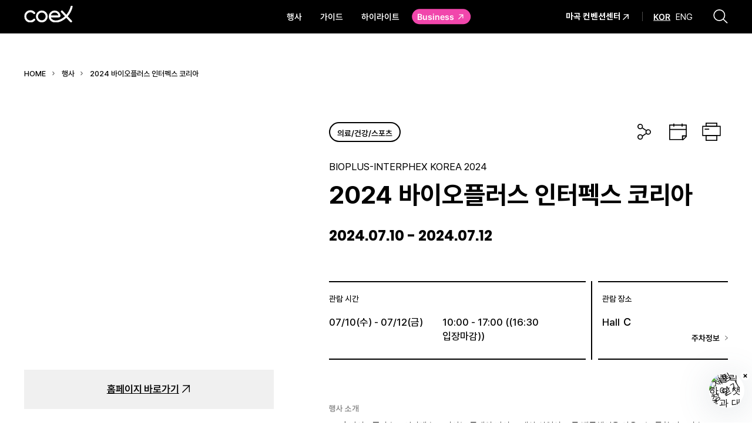

--- FILE ---
content_type: text/html; charset=UTF-8
request_url: https://www.coex.co.kr/exhibitions/2024-%EB%B0%94%EC%9D%B4%EC%98%A4%ED%94%8C%EB%9F%AC%EC%8A%A4-%EC%9D%B8%ED%84%B0%ED%8E%99%EC%8A%A4-%EC%BD%94%EB%A6%AC%EC%95%84/
body_size: 66944
content:
<!DOCTYPE html>

<html class="no-js" lang="ko-KR">
	<head>
		<!-- Google Tag Manager -->
		<script>(function(w,d,s,l,i){w[l]=w[l]||[];w[l].push({'gtm.start':
		new Date().getTime(),event:'gtm.js'});var f=d.getElementsByTagName(s)[0],
		j=d.createElement(s),dl=l!='dataLayer'?'&l='+l:'';j.async=true;j.src=
		'https://www.googletagmanager.com/gtm.js?id='+i+dl;f.parentNode.insertBefore(j,f);
		})(window,document,'script','dataLayer','GTM-5C8HD636');</script>
		<!-- End Google Tag Manager -->
		<meta http-equiv="X-UA-Compatible" content="IE=edge" />
		<meta charset="UTF-8" />
		<meta name="viewport" content="width=device-width, initial-scale=1.0, maximum-scale=1.0, minimum-scale=1.0, user-scalable=yes">
		<meta name="format-detection" content="telephone=no" />
		<link rel="profile" href="https://gmpg.org/xfn/11" />
		<link rel="stylesheet preload" as="style" href="https://www.coex.co.kr/wp-content/themes/coex-visitor/assets/css/custom/fonts.css" />
		<title>2024 바이오플러스 인터펙스 코리아 | 코엑스 VISITOR</title>
<meta name='robots' content='max-image-preview:large' />
<link rel='dns-prefetch' href='//use.fontawesome.com' />
<link rel='dns-prefetch' href='//maxcdn.bootstrapcdn.com' />
		<!-- This site uses the Google Analytics by MonsterInsights plugin v8.25.0 - Using Analytics tracking - https://www.monsterinsights.com/ -->
							<script src="//www.googletagmanager.com/gtag/js?id=G-QH4VHWKPSZ"  data-cfasync="false" data-wpfc-render="false" async></script>
			<script data-cfasync="false" data-wpfc-render="false">
				var mi_version = '8.25.0';
				var mi_track_user = true;
				var mi_no_track_reason = '';
								var MonsterInsightsDefaultLocations = {"page_location":"https:\/\/www.coex.co.kr\/exhibitions\/2024-%EB%B0%94%EC%9D%B4%EC%98%A4%ED%94%8C%EB%9F%AC%EC%8A%A4-%EC%9D%B8%ED%84%B0%ED%8E%99%EC%8A%A4-%EC%BD%94%EB%A6%AC%EC%95%84\/"};
				if ( typeof MonsterInsightsPrivacyGuardFilter === 'function' ) {
					var MonsterInsightsLocations = (typeof MonsterInsightsExcludeQuery === 'object') ? MonsterInsightsPrivacyGuardFilter( MonsterInsightsExcludeQuery ) : MonsterInsightsPrivacyGuardFilter( MonsterInsightsDefaultLocations );
				} else {
					var MonsterInsightsLocations = (typeof MonsterInsightsExcludeQuery === 'object') ? MonsterInsightsExcludeQuery : MonsterInsightsDefaultLocations;
				}

								var disableStrs = [
										'ga-disable-G-QH4VHWKPSZ',
									];

				/* Function to detect opted out users */
				function __gtagTrackerIsOptedOut() {
					for (var index = 0; index < disableStrs.length; index++) {
						if (document.cookie.indexOf(disableStrs[index] + '=true') > -1) {
							return true;
						}
					}

					return false;
				}

				/* Disable tracking if the opt-out cookie exists. */
				if (__gtagTrackerIsOptedOut()) {
					for (var index = 0; index < disableStrs.length; index++) {
						window[disableStrs[index]] = true;
					}
				}

				/* Opt-out function */
				function __gtagTrackerOptout() {
					for (var index = 0; index < disableStrs.length; index++) {
						document.cookie = disableStrs[index] + '=true; expires=Thu, 31 Dec 2099 23:59:59 UTC; path=/';
						window[disableStrs[index]] = true;
					}
				}

				if ('undefined' === typeof gaOptout) {
					function gaOptout() {
						__gtagTrackerOptout();
					}
				}
								window.dataLayer = window.dataLayer || [];

				window.MonsterInsightsDualTracker = {
					helpers: {},
					trackers: {},
				};
				if (mi_track_user) {
					function __gtagDataLayer() {
						dataLayer.push(arguments);
					}

					function __gtagTracker(type, name, parameters) {
						if (!parameters) {
							parameters = {};
						}

						if (parameters.send_to) {
							__gtagDataLayer.apply(null, arguments);
							return;
						}

						if (type === 'event') {
														parameters.send_to = monsterinsights_frontend.v4_id;
							var hookName = name;
							if (typeof parameters['event_category'] !== 'undefined') {
								hookName = parameters['event_category'] + ':' + name;
							}

							if (typeof MonsterInsightsDualTracker.trackers[hookName] !== 'undefined') {
								MonsterInsightsDualTracker.trackers[hookName](parameters);
							} else {
								__gtagDataLayer('event', name, parameters);
							}
							
						} else {
							__gtagDataLayer.apply(null, arguments);
						}
					}

					__gtagTracker('js', new Date());
					__gtagTracker('set', {
						'developer_id.dZGIzZG': true,
											});
					if ( MonsterInsightsLocations.page_location ) {
						__gtagTracker('set', MonsterInsightsLocations);
					}
										__gtagTracker('config', 'G-QH4VHWKPSZ', {"forceSSL":"true","link_attribution":"true"} );
															window.gtag = __gtagTracker;										(function () {
						/* https://developers.google.com/analytics/devguides/collection/analyticsjs/ */
						/* ga and __gaTracker compatibility shim. */
						var noopfn = function () {
							return null;
						};
						var newtracker = function () {
							return new Tracker();
						};
						var Tracker = function () {
							return null;
						};
						var p = Tracker.prototype;
						p.get = noopfn;
						p.set = noopfn;
						p.send = function () {
							var args = Array.prototype.slice.call(arguments);
							args.unshift('send');
							__gaTracker.apply(null, args);
						};
						var __gaTracker = function () {
							var len = arguments.length;
							if (len === 0) {
								return;
							}
							var f = arguments[len - 1];
							if (typeof f !== 'object' || f === null || typeof f.hitCallback !== 'function') {
								if ('send' === arguments[0]) {
									var hitConverted, hitObject = false, action;
									if ('event' === arguments[1]) {
										if ('undefined' !== typeof arguments[3]) {
											hitObject = {
												'eventAction': arguments[3],
												'eventCategory': arguments[2],
												'eventLabel': arguments[4],
												'value': arguments[5] ? arguments[5] : 1,
											}
										}
									}
									if ('pageview' === arguments[1]) {
										if ('undefined' !== typeof arguments[2]) {
											hitObject = {
												'eventAction': 'page_view',
												'page_path': arguments[2],
											}
										}
									}
									if (typeof arguments[2] === 'object') {
										hitObject = arguments[2];
									}
									if (typeof arguments[5] === 'object') {
										Object.assign(hitObject, arguments[5]);
									}
									if ('undefined' !== typeof arguments[1].hitType) {
										hitObject = arguments[1];
										if ('pageview' === hitObject.hitType) {
											hitObject.eventAction = 'page_view';
										}
									}
									if (hitObject) {
										action = 'timing' === arguments[1].hitType ? 'timing_complete' : hitObject.eventAction;
										hitConverted = mapArgs(hitObject);
										__gtagTracker('event', action, hitConverted);
									}
								}
								return;
							}

							function mapArgs(args) {
								var arg, hit = {};
								var gaMap = {
									'eventCategory': 'event_category',
									'eventAction': 'event_action',
									'eventLabel': 'event_label',
									'eventValue': 'event_value',
									'nonInteraction': 'non_interaction',
									'timingCategory': 'event_category',
									'timingVar': 'name',
									'timingValue': 'value',
									'timingLabel': 'event_label',
									'page': 'page_path',
									'location': 'page_location',
									'title': 'page_title',
									'referrer' : 'page_referrer',
								};
								for (arg in args) {
																		if (!(!args.hasOwnProperty(arg) || !gaMap.hasOwnProperty(arg))) {
										hit[gaMap[arg]] = args[arg];
									} else {
										hit[arg] = args[arg];
									}
								}
								return hit;
							}

							try {
								f.hitCallback();
							} catch (ex) {
							}
						};
						__gaTracker.create = newtracker;
						__gaTracker.getByName = newtracker;
						__gaTracker.getAll = function () {
							return [];
						};
						__gaTracker.remove = noopfn;
						__gaTracker.loaded = true;
						window['__gaTracker'] = __gaTracker;
					})();
									} else {
										console.log("");
					(function () {
						function __gtagTracker() {
							return null;
						}

						window['__gtagTracker'] = __gtagTracker;
						window['gtag'] = __gtagTracker;
					})();
									}
			</script>
				<!-- / Google Analytics by MonsterInsights -->
		<link rel='stylesheet' id='sbr_styles-css' href='https://www.coex.co.kr/wp-content/plugins/reviews-feed/assets/css/sbr-styles.css?ver=1.1.1' media='all' />
<link rel='stylesheet' id='sbi_styles-css' href='https://www.coex.co.kr/wp-content/plugins/instagram-feed-pro/css/sbi-styles.min.css?ver=6.8.1' media='all' />
<link rel='stylesheet' id='axss-styles-css' href='https://www.coex.co.kr/wp-content/plugins/ax-social-stream/public/css/styles.min.css?ver=3.10.1' media='all' />
<link rel='stylesheet' id='axss-grid-css' href='https://www.coex.co.kr/wp-content/plugins/ax-social-stream/public/css/grid.min.css?ver=3.10.1' media='all' />
<link rel='stylesheet' id='axss-timeline-css' href='https://www.coex.co.kr/wp-content/plugins/ax-social-stream/public/css/timeline.min.css?ver=3.10.1' media='all' />
<link rel='stylesheet' id='axss-feed-css' href='https://www.coex.co.kr/wp-content/plugins/ax-social-stream/public/css/feed.min.css?ver=3.10.1' media='all' />
<link rel='stylesheet' id='axss-carousel-css' href='https://www.coex.co.kr/wp-content/plugins/ax-social-stream/public/css/carousel.min.css?ver=3.10.1' media='all' />
<link rel='stylesheet' id='axss-carousel-fontawesome-css' href='//use.fontawesome.com/releases/v5.7.2/css/all.css?ver=3.10.1' media='all' />
<link rel='stylesheet' id='ctf_styles-css' href='https://www.coex.co.kr/wp-content/plugins/custom-twitter-feeds/css/ctf-styles.min.css?ver=2.2.2' media='all' />
<link rel='stylesheet' id='cff-css' href='https://www.coex.co.kr/wp-content/plugins/custom-facebook-feed/assets/css/cff-style.min.css?ver=4.2.3' media='all' />
<link rel='stylesheet' id='sb-font-awesome-css' href='https://maxcdn.bootstrapcdn.com/font-awesome/4.7.0/css/font-awesome.min.css?ver=a6a6647fef635ddadf100ade6d8ca74c' media='all' />
<script src="https://www.coex.co.kr/wp-content/plugins/google-analytics-for-wordpress/assets/js/frontend-gtag.min.js?ver=8.25.0" id="monsterinsights-frontend-script-js"></script>
<script data-cfasync="false" data-wpfc-render="false" id='monsterinsights-frontend-script-js-extra'>var monsterinsights_frontend = {"js_events_tracking":"true","download_extensions":"doc,pdf,ppt,zip,xls,docx,pptx,xlsx","inbound_paths":"[{\"path\":\"\\\/go\\\/\",\"label\":\"affiliate\"},{\"path\":\"\\\/recommend\\\/\",\"label\":\"affiliate\"}]","home_url":"https:\/\/www.coex.co.kr","hash_tracking":"false","v4_id":"G-QH4VHWKPSZ"};</script>
<script src="https://www.coex.co.kr/wp-content/themes/coex-visitor/assets/js/index.js?ver=a6a6647fef635ddadf100ade6d8ca74c" id="twentytwenty-js-js" async></script>
<link rel="https://api.w.org/" href="https://www.coex.co.kr/wp-json/" /><link rel="EditURI" type="application/rsd+xml" title="RSD" href="https://www.coex.co.kr/xmlrpc.php?rsd" />

<link rel="canonical" href="https://www.coex.co.kr/exhibitions/2024-%eb%b0%94%ec%9d%b4%ec%98%a4%ed%94%8c%eb%9f%ac%ec%8a%a4-%ec%9d%b8%ed%84%b0%ed%8e%99%ec%8a%a4-%ec%bd%94%eb%a6%ac%ec%95%84/" />
<link rel='shortlink' href='https://www.coex.co.kr/?p=44878' />
<link rel="alternate" type="application/json+oembed" href="https://www.coex.co.kr/wp-json/oembed/1.0/embed?url=https%3A%2F%2Fwww.coex.co.kr%2Fexhibitions%2F2024-%25eb%25b0%2594%25ec%259d%25b4%25ec%2598%25a4%25ed%2594%258c%25eb%259f%25ac%25ec%258a%25a4-%25ec%259d%25b8%25ed%2584%25b0%25ed%258e%2599%25ec%258a%25a4-%25ec%25bd%2594%25eb%25a6%25ac%25ec%2595%2584%2F" />
<link rel="alternate" type="text/xml+oembed" href="https://www.coex.co.kr/wp-json/oembed/1.0/embed?url=https%3A%2F%2Fwww.coex.co.kr%2Fexhibitions%2F2024-%25eb%25b0%2594%25ec%259d%25b4%25ec%2598%25a4%25ed%2594%258c%25eb%259f%25ac%25ec%258a%25a4-%25ec%259d%25b8%25ed%2584%25b0%25ed%258e%2599%25ec%258a%25a4-%25ec%25bd%2594%25eb%25a6%25ac%25ec%2595%2584%2F&#038;format=xml" />
	<script>document.documentElement.className = document.documentElement.className.replace( 'no-js', 'js' );</script>
			<meta name="description" content="MICE 산업을 선도(先導)하는 글로벌리더 코엑스">
		<meta property="og:type" content="website">
		<meta property="og:title" content="2024 바이오플러스 인터펙스 코리아">
		<meta property="og:url" content="https://www.coex.co.kr/exhibitions/2024-%eb%b0%94%ec%9d%b4%ec%98%a4%ed%94%8c%eb%9f%ac%ec%8a%a4-%ec%9d%b8%ed%84%b0%ed%8e%99%ec%8a%a4-%ec%bd%94%eb%a6%ac%ec%95%84/">
		<meta property="og:image" content="https://www.coex.co.kr/wp-content/uploads/2024/02/BIX2024웹배너국-코엑스-BIOPLUS-INTERPHEX-KOREA.jpg">
		<meta property="og:description" content="BIOPLUS-INTERPHEX KOREA 2024">
		<meta name="twitter:card" content="summary">
		<meta name="twitter:title" content="2024 바이오플러스 인터펙스 코리아">
		<meta name="twitter:url" content="https://www.coex.co.kr/exhibitions/2024-%eb%b0%94%ec%9d%b4%ec%98%a4%ed%94%8c%eb%9f%ac%ec%8a%a4-%ec%9d%b8%ed%84%b0%ed%8e%99%ec%8a%a4-%ec%bd%94%eb%a6%ac%ec%95%84/">
		<meta name="twitter:image" content="https://www.coex.co.kr/wp-content/uploads/2024/02/BIX2024웹배너국-코엑스-BIOPLUS-INTERPHEX-KOREA.jpg">
		<meta name="twitter:description" content="BIOPLUS-INTERPHEX KOREA 2024">
		<meta name="google-site-verification" content="PlhsF7gXH0HTklRrGZn0vJz63fMsI1jvJbUoCmRwIM" />
		<meta name="naver-site-verification" content="e0374baa8ad894132476611d5061a46cd53b851c" />
		<!--meta name="google-site-verification" content="rPebw7p2l2io1xKjfFFHxT5sS7THQ6s88g-PCyXPjhY" /-->
		<!-- favicon -->
		<link rel="shortcut icon" href="https://www.coex.co.kr/wp-content/themes/coex-visitor/assets/images/logo/favicon.ico">
		<link rel="apple-touch-icon" sizes="180x180" href="https://www.coex.co.kr/wp-content/themes/coex-visitor/assets/images/logo/apple-touch-icon.png">
		<link rel="icon" type="image/png" sizes="192x192" href="https://www.coex.co.kr/wp-content/themes/coex-visitor/assets/images/logo/android-chrome-192x192.png">
		<link rel="icon" type="image/png" sizes="256x256" href="https://www.coex.co.kr/wp-content/themes/coex-visitor/assets/images/logo/android-chrome-256x256.png">
		<link rel="icon" type="image/png" sizes="16x16" href="https://www.coex.co.kr/wp-content/themes/coex-visitor/assets/images/logo/favicon-16x16.png">
		<link rel="icon" type="image/png" sizes="32x32" href="https://www.coex.co.kr/wp-content/themes/coex-visitor/assets/images/logo/favicon-32x32.png">
		<!-- css -->
		<link rel="stylesheet preload" as="style" href="https://www.coex.co.kr/wp-content/themes/coex-visitor/style.css?v=20240125031457"  media="screen, print"/>
		<link rel="stylesheet preload" as="style" href="https://www.coex.co.kr/wp-content/themes/coex-visitor/assets/css/custom/header.css?v=20240408052048" media="screen, print" />
		<link rel="stylesheet preload" as="style" href="https://www.coex.co.kr/wp-content/themes/coex-visitor/assets/css/custom/footer.css?v=20250317001309" media="screen, print" />
		<link rel="stylesheet" type="text/css" href="https://www.coex.co.kr/wp-content/themes/coex-visitor/assets/css/custom/page.css?v=20260114022153" media="screen, print" />
		<link rel="stylesheet" type="text/css" href="https://www.coex.co.kr/wp-content/themes/coex-visitor/assets/css/custom/common.css?v=20250502011904" media="screen, print" />
		<link rel="stylesheet" type="text/css" href="https://www.coex.co.kr/wp-content/themes/coex-visitor/assets/css/custom/print.css?v=20231205235035" media="print" />		
		<script src="/wp-includes/js/jquery/jquery.min.js?ver=3.7.0" id="jquery-js"></script>
	</head>

	<body class="exhibitions-template-default single single-exhibitions postid-44878 wp-embed-responsive singular enable-search-modal has-post-thumbnail has-single-pagination not-showing-comments show-avatars footer-top-visible" >
		<!-- Google Tag Manager (noscript) -->
		<noscript><iframe src="https://www.googletagmanager.com/ns.html?id=GTM-5C8HD636"
		height="0" width="0" style="display:none;visibility:hidden"></iframe></noscript>
		<!-- End Google Tag Manager (noscript) -->
		<div class="site">
			<div class="NavDim"></div>
			<!-- Header -->
			<header id="masthead" class="site-header">
				<div class="site-container">
					<!-- HeaderInfo -->
					<div class="HeaderInfo">
						<!-- Logo -->
						<h1 class="Logo">
							<a href="https://www.coex.co.kr/" class="Logo-link"></a>
							<span class="Logo-text"><span class="ab-text">코엑스</span></span>
						</h1>
						<!-- .Logo -->
						<!-- MobileMenu -->
						<button type="button" class="MobileMenu">
							<span class="MobileMenu-item"></span>
							<span class="MobileMenu-item"></span>
							<span class="MobileMenu-item"></span>
							<span class="ab-text">메뉴 열기</span>
						</button>
						<button type="button" class="MobileMenuClose">
							<span class="ab-text">메뉴 닫기</span>
						</button>
						<!-- .MobileMenu -->
						<!-- .Navigation -->
						<div class="SiteMenuNavi">
															<nav id="site-navigation" class="primary-navigation SiteMenu-nav" aria-label="Primary menu">
									<div class="primary-menu-container"><ul id="primary-menu-list" class="menu-wrapper"><li id="menu-item-123" class="menu-item menu-item-type-post_type menu-item-object-page menu-item-123"><a href="https://www.coex.co.kr/event/full-schedules/">행사</a></li>
<li id="menu-item-110" class="menu-item menu-item-type-post_type menu-item-object-page menu-item-has-children menu-item-110"><a href="https://www.coex.co.kr/guide/">가이드</a><span class="icon"></span>
<ul class="sub-menu">
	<li id="menu-item-114" class="menu-item menu-item-type-post_type menu-item-object-page menu-item-114"><a href="https://www.coex.co.kr/guide/directions/">오시는 길</a></li>
	<li id="menu-item-46637" class="menu-item menu-item-type-post_type menu-item-object-page menu-item-46637"><a href="https://www.coex.co.kr/guide/indoor-navigation/">실내 길찾기</a></li>
	<li id="menu-item-52228" class="menu-item menu-item-type-post_type menu-item-object-page menu-item-52228"><a href="https://www.coex.co.kr/guide/coex-vr/">Coex VR</a></li>
	<li id="menu-item-115" class="menu-item menu-item-type-post_type menu-item-object-page menu-item-115"><a href="https://www.coex.co.kr/guide/parking-information/">주차안내</a></li>
	<li id="menu-item-116" class="menu-item menu-item-type-post_type menu-item-object-page menu-item-116"><a href="https://www.coex.co.kr/guide/amenities/">편의시설</a></li>
	<li id="menu-item-172" class="menu-item menu-item-type-post_type menu-item-object-page menu-item-has-children menu-item-172"><a href="https://www.coex.co.kr/guide/notification/coex-notice/">알림마당</a><span class="icon"></span>
	<ul class="sub-menu">
		<li id="menu-item-171" class="menu-item menu-item-type-post_type menu-item-object-page menu-item-171"><a href="https://www.coex.co.kr/guide/notification/coex-notice/">공지사항</a></li>
		<li id="menu-item-179" class="menu-item menu-item-type-post_type menu-item-object-page menu-item-179"><a href="https://www.coex.co.kr/guide/notification/coex-bid/">입찰공고</a></li>
	</ul>
</li>
	<li id="menu-item-52632" class="menu-item menu-item-type-post_type menu-item-object-page menu-item-52632"><a href="https://www.coex.co.kr/guide/contact-list/">고객 문의</a></li>
	<li id="menu-item-111" class="menu-item menu-item-type-post_type menu-item-object-page menu-item-111"><a href="https://www.coex.co.kr/guide/news/">뉴스</a></li>
</ul>
</li>
<li id="menu-item-117" class="menu-item menu-item-type-post_type menu-item-object-page menu-item-117"><a href="https://www.coex.co.kr/highlight/">하이라이트</a></li>
<li id="menu-item-879" class="HeaderNavi-None menu-item menu-item-type-post_type menu-item-object-page menu-item-has-children menu-item-879"><a href="https://www.coex.co.kr/safety-management/">안전경영</a><span class="icon"></span>
<ul class="sub-menu">
	<li id="menu-item-882" class="menu-item menu-item-type-post_type menu-item-object-page menu-item-882"><a href="https://www.coex.co.kr/safety-management/management-policy/">안전보건 경영방침</a></li>
	<li id="menu-item-880" class="menu-item menu-item-type-post_type menu-item-object-page menu-item-880"><a href="https://www.coex.co.kr/safety-management/goals/">안전경영 목표 및 추진과제</a></li>
	<li id="menu-item-883" class="menu-item menu-item-type-post_type menu-item-object-page menu-item-883"><a href="https://www.coex.co.kr/safety-management/code-of-practice/">임직원 실천강령</a></li>
	<li id="menu-item-881" class="menu-item menu-item-type-post_type menu-item-object-page menu-item-881"><a href="https://www.coex.co.kr/safety-management/idea/">안전공모 아이디어</a></li>
</ul>
</li>
<li id="menu-item-868" class="HeaderNavi-None menu-item menu-item-type-post_type menu-item-object-page menu-item-has-children menu-item-868"><a href="https://www.coex.co.kr/about/">Coex 소개</a><span class="icon"></span>
<ul class="sub-menu">
	<li id="menu-item-877" class="menu-item menu-item-type-post_type menu-item-object-page menu-item-877"><a href="https://www.coex.co.kr/about/introduction/">회사소개</a></li>
	<li id="menu-item-876" class="menu-item menu-item-type-post_type menu-item-object-page menu-item-876"><a href="https://www.coex.co.kr/about/greeting/">CEO인사말</a></li>
	<li id="menu-item-875" class="menu-item menu-item-type-post_type menu-item-object-page menu-item-875"><a href="https://www.coex.co.kr/about/coex-way/">COEX WAY</a></li>
	<li id="menu-item-872" class="menu-item menu-item-type-post_type menu-item-object-page menu-item-872"><a href="https://www.coex.co.kr/about/history/">연혁</a></li>
	<li id="menu-item-871" class="menu-item menu-item-type-post_type menu-item-object-page menu-item-871"><a href="https://www.coex.co.kr/about/organization/">조직도</a></li>
	<li id="menu-item-873" class="menu-item menu-item-type-post_type menu-item-object-page menu-item-873"><a href="https://www.coex.co.kr/about/financial-report/">결산공고</a></li>
	<li id="menu-item-870" class="menu-item menu-item-type-post_type menu-item-object-page menu-item-870"><a href="https://www.coex.co.kr/about/recruit/">채용</a></li>
	<li id="menu-item-874" class="menu-item menu-item-type-post_type menu-item-object-page menu-item-874"><a href="https://www.coex.co.kr/about/ci/">CI</a></li>
	<li id="menu-item-869" class="menu-item menu-item-type-post_type menu-item-object-page menu-item-869"><a href="https://www.coex.co.kr/coex-mice-cluster/">Coex MICE Cluster</a></li>
	<li id="menu-item-878" class="targetLink menu-item menu-item-type-custom menu-item-object-custom menu-item-878"><a target="_blank" rel="noopener" href="https://cyber.coex.co.kr/">Cyber Coex</a></li>
</ul>
</li>
<li id="menu-item-28" class="is-Blank menu-item menu-item-type-custom menu-item-object-custom menu-item-28"><a target="_blank" rel="noopener" href="http://business.coex.co.kr"><span class="menu-Color">Business</span></a></li>
<li id="menu-item-45980" class="is-Blank MagokColor menu-item menu-item-type-custom menu-item-object-custom menu-item-45980"><a target="_blank" rel="noopener" href="https://coexmagok.co.kr/">마곡 컨벤션센터</a></li>
</ul></div>								</nav><!-- #site-navigation -->
													</div>
						<!-- .Navigation -->
						<!-- HeaderSearch -->
						<div class="HeaderSearch">
							<div class="HeaderSearch-link">
								<a href="javascript:void(0)" class="HeaderSearch-open">
									<span class="ab-text">검색창열기</span>
								</a>
								<a href="javascript:void(0)" class="HeaderSearch-close">
									<span class="ab-text">검색창닫기</span>
								</a>
							</div>
							<!-- HeadSerchBar -->
							<div class="HeadSerchBar">
								<input id="main_search_keyword" name="main_search_keyword" class="HeadSerchBar-input" type="search" autocomplete='off' onkeypress="if(event.keyCode==13) { search_main(); return false; }"/>
								<button type="button" class="HeadSerchBar-submit" onclick="search_main();">
									<span class="ab-text">검색하기</span>
								</button>
								<!-- RecommendedSearch -->
								<div class='RecommendedSearch'><dl class='RecommendedSearch-inner'><dt class='RecommendedSearch-title'>추천검색어</dt><dd class='RecommendedSearchCnt'><ul class='RecommendedSearchCnt-list'><li class='RecommendedSearchCnt-item'>
													<a class='RecommendedSearchCnt-link' href='javascript:void(0);' onclick="set_search_keyword('코엑스 전시');">#코엑스 전시</a>
												</li><li class='RecommendedSearchCnt-item'>
													<a class='RecommendedSearchCnt-link' href='javascript:void(0);' onclick="set_search_keyword('행사');">#행사</a>
												</li><li class='RecommendedSearchCnt-item'>
													<a class='RecommendedSearchCnt-link' href='javascript:void(0);' onclick="set_search_keyword('주차안내');">#주차안내</a>
												</li><li class='RecommendedSearchCnt-item'>
													<a class='RecommendedSearchCnt-link' href='javascript:void(0);' onclick="set_search_keyword('편의시설');">#편의시설</a>
												</li><li class='RecommendedSearchCnt-item'>
													<a class='RecommendedSearchCnt-link' href='javascript:void(0);' onclick="set_search_keyword('오시는 길');">#오시는 길</a>
												</li><li class='RecommendedSearchCnt-item'>
													<a class='RecommendedSearchCnt-link' href='javascript:void(0);' onclick="set_search_keyword('컨퍼런스');">#컨퍼런스</a>
												</li></ul></dd></dl></div>								<!-- .RecommendedSearch -->
							</div>
							<!-- .HeadSerchBar -->
						</div>
						<!-- .HeaderSearch -->
						<!-- OutLink-->
						<div class="OutLinkBtn">
							<a href="https://coexmagok.co.kr/" class="OutLinkBtn-link" target="_blank"><span class="OutLinkBtn-txt">마곡 컨벤션센터</span></a>
						</div>
						<!-- .OutLink-->
						<div class="SiteLang">
							<ul class="SiteLang-list">
								<li class="SiteLang-item is-Current">
									<a href="/" class="SiteLang-link">KOR</a>
								</li>
								<li class="SiteLang-item">
									<a href="https://www.coexcenter.com/" class="SiteLang-link" target="_blank">ENG</a>
								</li>
							</ul>
						</div>
					</div>
					<!-- .HeaderInfo -->
				</div>
			</header>
			<!-- .Header -->
<div id="site-content" class="site-content">
	<article class="post-44878 exhibitions type-exhibitions status-publish has-post-thumbnail hentry exhibitions-exhibition" id="post-44878"> 
	<input type="text" id="coex_exhibition_url" name="coex_exhibition_url" value="https://www.coex.co.kr/exhibitions/2024-%eb%b0%94%ec%9d%b4%ec%98%a4%ed%94%8c%eb%9f%ac%ec%8a%a4-%ec%9d%b8%ed%84%b0%ed%8e%99%ec%8a%a4-%ec%bd%94%eb%a6%ac%ec%95%84/" style="opacity: 0;" readonly>
	<div class="siteSingle">
		<div class="site-container">
			<!-- Breadcrumb -->
			<div class="Breadcrumb">
				<ul class="Breadcrumb-list">
					<li class="Breadcrumb-item">
						<a href="https://www.coex.co.kr/" class="Breadcrumb-link">HOME</a>
					</li>
					<li class="Breadcrumb-item">
						<a href="/event/full-schedules/" class="Breadcrumb-link">행사</a>
					</li>
					<li class="Breadcrumb-item">
						<a href="javascript:void(0);" class="Breadcrumb-link">2024 바이오플러스 인터펙스 코리아</a>
					</li>
				</ul>
			</div>
			<!-- .Breadcrumb -->
			<div class="EventDetail">
				<div class="EventDetailThumb">
					<div class="EventDetailThumbFix">
						<div class="EventDetailThumbBox">
							<img src="https://www.coex.co.kr/wp-content/uploads/2024/02/BIX2024웹배너국-코엑스-BIOPLUS-INTERPHEX-KOREA.jpg" alt="" />
							<div class="EventDetailAb" style="display:none;">
								<div class="EventDetailAb-inner">
									<div class="EventDetailAbTitle">
										<p class="MainEventItemCont-cate">Exhibition</p>
										<h4 class="MainEventItemCont-tit">2024 바이오플러스 인터펙스 코리아</h4>
									</div>
									<div class="EventDetailAbMeta">
										<div class="MainEventItemCont-date">2024.07.10 - 2024.07.12</div>
																				<div class="MainEventItemCont-place">HallC</div>
									</div>
								</div>
							</div>
						</div>
						<div class="EventDetailThumbLink">
							<ul class="EventDetailThumbLink-list">
								<li class="EventDetailThumbLink-item" style="display:none;">
									<a href="" target="_blank" class="EventDetailThumbLink-link reservation"><span class="EventDetailThumbLink-txt">티켓 예약</span></a>
								</li>
								<li class="EventDetailThumbLink-item" style="display:block;">
									<a href="https://www.bioplusinterphex.co.kr" target="_blank" class="EventDetailThumbLink-link url"><span class="EventDetailThumbLink-txt">홈페이지 바로가기</span></a>
								</li>
							</ul>
						</div>
					</div>
				</div>
				<div class="EventDetailBox">
					<div class="EventDetailBoxHeader">
						<div class="EventDetailBoxHeader-top">
							<p id="EX_DEPT_SECTION" class="EventDetailBoxHeader-cate" style="display:block;">의료/건강/스포츠</p>
							<!-- ShareLink -->
							<div class="EventDetailBoxHeader-link">
								<ul class="EventDetailBoxHeader-list">
									<li class="EventDetailBoxHeader-item">
										<!-- ShareLink -->
										<div class="ShareLink">
											<a href="#;" class="ShareLink-link"><span class="ab-text">공유하기</span></a>
											<div class="ShareLinkBox">
												<div class="ShareLinkBoxHeader">
													<p class="ShareLinkBoxHeader-tit">공유하기</p>
													<a href="#;" class="ShareLinkBoxHeader-btn"><span class="ab-text">닫기</span></a>
												</div>
												<ul class="ShareLinkBoxList">
													<li class="ShareLinkBoxList-item">
														<div class="ShareLinkItem">
															<script src="https://t1.kakaocdn.net/kakao_js_sdk/2.2.0/kakao.min.js" integrity="sha384-x+WG2i7pOR+oWb6O5GV5f1KN2Ko6N7PTGPS7UlasYWNxZMKQA63Cj/B2lbUmUfuC" crossorigin="anonymous"></script>
															<script>
															  Kakao.init('4af5e759f87c6ca068f13920040f449a'); // 사용하려는 앱의 JavaScript 키 입력
															</script>
															<a id="kakaotalk-sharing-btn" href="javascript:void(0);" class="ShareLinkItem-link">
																<span class="ShareLinkItem-ico"><img src="/wp-content/themes/coex-visitor/assets/images/icon/ico_kakao.svg" alt="" /></span>
																<span class="ShareLinkItem-txt">카카오톡</span>
															</a>
															<script>
															  Kakao.Share.createDefaultButton({
																container: "#kakaotalk-sharing-btn",
																objectType: "feed",
																content: {
																  title: "2024 바이오플러스 인터펙스 코리아",
																  description: "BIOPLUS-INTERPHEX KOREA 2024",
																  imageUrl: "https://www.coex.co.kr/wp-content/uploads/2024/02/BIX2024웹배너국-코엑스-BIOPLUS-INTERPHEX-KOREA.jpg",
																  link: {
																	mobileWebUrl: "https://www.coex.co.kr/exhibitions/2024-%eb%b0%94%ec%9d%b4%ec%98%a4%ed%94%8c%eb%9f%ac%ec%8a%a4-%ec%9d%b8%ed%84%b0%ed%8e%99%ec%8a%a4-%ec%bd%94%eb%a6%ac%ec%95%84/",
																	webUrl: "https://www.coex.co.kr/exhibitions/2024-%eb%b0%94%ec%9d%b4%ec%98%a4%ed%94%8c%eb%9f%ac%ec%8a%a4-%ec%9d%b8%ed%84%b0%ed%8e%99%ec%8a%a4-%ec%bd%94%eb%a6%ac%ec%95%84/",
																  },
																},
															  });
															</script>
														</div>
													</li>
													<li class="ShareLinkBoxList-item">
														<div class="ShareLinkItem">
															<a href="javascript:void(0);" class="ShareLinkItem-link" onclick="send_facebooks();">
																<span class="ShareLinkItem-ico"><img src="/wp-content/themes/coex-visitor/assets/images/icon/ico_facebook.svg" alt="" /></span>
																<span class="ShareLinkItem-txt">페이스북</span>
															</a>
															<script type="text/javascript">
																function send_facebooks() {
																	var linkUrl	=	"https://www.coex.co.kr/exhibitions/2024-%eb%b0%94%ec%9d%b4%ec%98%a4%ed%94%8c%eb%9f%ac%ec%8a%a4-%ec%9d%b8%ed%84%b0%ed%8e%99%ec%8a%a4-%ec%bd%94%eb%a6%ac%ec%95%84/";
																	window.open('http://www.facebook.com/sharer.php?u=' + encodeURIComponent(linkUrl));
																}
															</script>
														</div>
													</li>
													<li class="ShareLinkBoxList-item">
														<div class="ShareLinkItem">
															<a href="javascript:void(0);" class="ShareLinkItem-link" onclick="copy_clipboard();">
																<span class="ShareLinkItem-ico"><img src="/wp-content/themes/coex-visitor/assets/images/icon/ico_copy.svg" alt="" /></span>
																<span class="ShareLinkItem-txt">링크복사</span>
															</a>
														</div>
													</li>
												</ul>
											</div>
										</div>
										<!-- .ShareLink -->			
									</li>
									<li id='Google_Calrendar_Share_Link' class='EventDetailBoxHeader-item'><a href='javascript:void(0);' class='CalendarIcon' onclick="share_google_calendar('https://calendar.google.com/calendar/render?action=TEMPLATE&text=2024 바이오플러스 인터펙스 코리아&dates=20240710T090000/20240712T180000&location=seoul', 'https://www.coex.co.kr/exhibitions/2024-%eb%b0%94%ec%9d%b4%ec%98%a4%ed%94%8c%eb%9f%ac%ec%8a%a4-%ec%9d%b8%ed%84%b0%ed%8e%99%ec%8a%a4-%ec%bd%94%eb%a6%ac%ec%95%84/');"><span class='ab-text'>구글캘린더</span></a></li>									<li class="EventDetailBoxHeader-item">
										<a class="PrintIcon" onclick="window.print();"><span class="ab-text">프린트</span></a>
									</li>
								</ul>
							</div>
							<!-- .ShareLink -->
						</div>
						<!-- 영문 타이틀 노출 -->
						<p class="EventDetailBoxHeader-txt">BIOPLUS-INTERPHEX KOREA 2024</p>
						<!-- 국문 타이틀 노출 -->
						<div class="EventDetailBoxHeader-tit">
							<h2 class="SingleTitle">2024 바이오플러스 인터펙스 코리아</h2>						</div>
						<p class="EventDetailBoxHeader-date">2024.07.10 - 2024.07.12</p>
					</div>
					
					<div class="EventDetailBoxSchedule">
						<!-- 관람시간 -->
						<div class="EventDetailBoxSchedule-item">
							<div class="SingleSchedule">
								<div class="SingleSchedule-item">
									<p class="SingleScheduleTitle">관람 시간</p>
									<div class="SingleScheduleCont">
									<dl class='EventTimeItem'>
														<dt class='EventTimeItemTitle'>07/10(수) - 07/12(금)</dt>
														<dd class='EventTimeItemText'><p class='EventTimeItemText-txt'>10:00 - 17:00 ((16:30 입장마감))</p></dd></dl>									</div>
								</div>
							</div>
						</div>
						<!-- .관람시간 -->
						<!-- 개최 장소 -->
						<div class="EventDetailBoxSchedule-item">
							<div class="SingleSchedule">
								<div class="SingleSchedule-item">
									<p class="SingleScheduleTitle">관람 장소</p>
									<div class="SingleScheduleCont"> 
										<div class="EventPlaceItem">
											<div class="EventPlaceItemTitle">
												<div class='EventPlaceItemTitle-item'><span class='EventPlaceItemTitle-txt'>Hall</span><span class='EventPlaceItemTitle-tit'>C</span></div>											</div>
											<a href="/guide/parking-information/infomation/" class="EventPlaceItemLink"><span class="EventPlaceItemLink-txt">주차정보</span></a>
										</div>
									</div>					
								</div>
							</div>
						</div>
						<!-- .개최 장소 -->
					</div>
					
					<!-- 싱글 콘텐츠 영역 -->
					<div class="EventDetailBoxBody">
						<!-- .item | 전시 소개 -->
						<div class='EventDetailBoxBody-item'>
										<div class='EventDetailBoxBodyTitle'>행사 소개</div>
										<div class='EventDetailBoxBodyText'>
											<p class='EventDetailBoxBodyText-txt'><span data-sheets-root="1" data-sheets-value="{&quot;1&quot;:2,&quot;2&quot;:&quot;BIX | 바이오플러스 - 인터펙스 코리아는 국내외 바이오‧제약 산업의 모든 밸류체인을 아우르는 통합 비즈니스 플랫폼으로 기조연설, 30개 이상의 컨퍼런스 세션과 전시, 파트너링, 오픈 이노베이션 및 네트워킹 기회까지 최신 바이오산업의 인사이트를 얻을 수 있는 컨벤션 행사입니다.&quot;}" data-sheets-userformat="{&quot;2&quot;:513,&quot;3&quot;:{&quot;1&quot;:0},&quot;12&quot;:0}">BIX | 바이오플러스 - 인터펙스 코리아는 국내외 바이오‧제약 산업의 모든 밸류체인을 아우르는 통합 비즈니스 플랫폼으로 기조연설, 30개 이상의 컨퍼런스 세션과 전시, 파트너링, 오픈 이노베이션 및 네트워킹 기회까지 최신 바이오산업의 인사이트를 얻을 수 있는 컨벤션 행사입니다.</span></p>
										</div>
									</div>						<!-- .item | 전시 소개 -->
						<!-- item | 주요 프로그램 -->
												<!-- .item | 주요 프로그램 -->
						<!-- item | 입장료 -->
						<div class='EventDetailBoxBody-item'>
										<div class='EventDetailBoxBodyTitle'>입장료</div>
										<div class='EventDetailBoxBodyText'>
											<p class='EventDetailBoxBodyText-txt'>사전등록시 무료 / 현장등록시 10,000원 (컨퍼런스 입장권 별도 유료 판매)</p>
										</div> 
									</div>						<!-- item | .입장료 -->
						<!-- item | 전시품목 -->
						<div class='EventDetailBoxBody-item'>
										<div class='EventDetailBoxBodyTitle'>전시품목</div>
										<div class='EventDetailBoxBodyText'>
											<p class='EventDetailBoxBodyText-txt'>제조 및 설비(CMO/CDMO), 실험 장비 및 분석, 디지털 헬스케어, 콜드체인 패키징/물류, 바이오 테크놀로지, 원료(의약품/식품/화장품), 서비스(임상/비임상/컨설팅), 병원/대학 및 공공기관</p>
										</div>
									</div>						<!-- item | .전시품목 -->
						<!-- item | 주최 -->
						<div class='EventDetailBoxBody-item'>
										<div class='EventDetailBoxBodyTitle'>주최</div>
										<div class='EventDetailBoxBodyText'>
											<p class='EventDetailBoxBodyText-txt'>한국바이오협회, RX코리아(리드엑시비션스코리아)</p>
										</div>
									</div>						<!-- item | .주최 -->
						<!-- item | 주관 -->
												<!-- item | .주관 -->
						<!-- item | 후원 -->
						<div class='EventDetailBoxBody-item'>
										<div class='EventDetailBoxBodyTitle'>후원</div>
										<div class='EventDetailBoxBodyText'>
											<p class='EventDetailBoxBodyText-txt'>산업통상자원부</p>
										</div>
									</div>						<!-- item | .후원 -->
						<!-- item | 담당자 -->
						<div class='EventDetailBoxBody-item'>
										<div class='EventDetailBoxBodyTitle'>담당자</div>
										<div class='EventDetailBoxBodyText'>
											<p class='EventDetailBoxBodyText-txt'>전나래 <br />Email: bix@bioplusinterphex.co.kr   <br />Tel: 02-561-6169   <br /></p>
										</div>
									</div>						<!-- item | .담당자 -->
						<!-- item | 단체문의 -->
												<!-- item | .단체문의 -->
						<!-- item |  예약문의 -->
												<!-- item | .예약문의 -->
					</div>
					<!-- .싱글 콘텐츠 영역 -->
				</div>
			</div>
			
			<!-- 리스트로 돌아가기 -->
			<div class="EventDetailBtn">
			<a href='/event/full-schedules/?var_page=1&search_keyword=&search_type=&search_start_date=&search_end_date=&sr=0&search_dept=&list_type=LIST&cy=2026&cm=1' class='EventDetailBtn-link'><span class='EventDetailBtn-txt'>목록보기</span></a>			</div>
			<!-- .리스트로 돌아가기 -->
		</div>
	</div>
</article><!-- .post -->
<script>
jQuery(document).ready(function(){
	var gc_ready	=	"";
	var cal_url		=	"https://calendar.google.com/calendar/render?action=TEMPLATE&text=2024 바이오플러스 인터펙스 코리아&dates=20240710T090000/20240712T180000&location=seoul";
	var currentURL = window.location.href;
	var parameterToRemove = "gcode";
	var updatedURL = removeURLParameter(currentURL, parameterToRemove);
	
	if(gc_ready == "ok") {
		document.getElementById("Google_Calrendar_Share_Link").innerHTML	=	"<a id='google_share_link' href='"+cal_url+"' class='CalendarIcon' target='_blank'><span class='ab-text'>구글캘린더</span></a>";
		document.getElementById("google_share_link").click();
		//window.location	=	updatedURL;
		return false;
	}
});
</script>
			<footer id="site-footer" class="site-footer">
				<button type="button" class="TopButton">
					<span class="ab-text">Top</span>
				</button>
				<div class="site-container">
					<div class="FooterFlex">
						<!-- FooterInfo -->
						<div class="FooterInfo">
							<div class="FooterInfo-inner">
								<div class="FooterInfoLogo">
									<span class="ab-text">코엑스</span>
								</div>
								<ul class="FooterInfoAddress">
									<li class="FooterInfoAddress-item">서울특별시 강남구 영동대로 513</li>
									<li class="FooterInfoAddress-item">(삼성동, 코엑스) 06164</li>
								</ul>
							</div>
							<a class="FooterInfoTel" href="tel:0260000114">대표번호 02-6000-0114</a>
						</div>
						<!-- .FooterInfo -->
						<!-- FooterNav -->
						<div class="FooterNav">
							<ul class="FooterNav-list">
								<li class="FooterNav-item">
									<div class="FooterNavItem">
										<a href="/event/full-schedules/" class="FooterNavItem-link">
											<span class="FooterNavItem-title">행사일정</span>
										</a>
									</div>
								</li>
								<li class="FooterNav-item">
									<div class="FooterNavItem">
										<a href="/guide/directions/" class="FooterNavItem-link">
											<span class="FooterNavItem-title">오시는 길</span>
										</a>
									</div>
								</li>
								<li class="FooterNav-item">
									<div class="FooterNavItem">
										<a href="/guide/parking-information/infomation/" class="FooterNavItem-link">
											<span class="FooterNavItem-title">주차안내</span>
										</a>
									</div>
								</li>
								<li class="FooterNav-item">
									<div class="FooterNavItem">
										<a href="/guide/amenities/" class="FooterNavItem-link">
											<span class="FooterNavItem-title">편의시설</span>
										</a>
									</div>
								</li>
							</ul>
						</div>
						<!-- .FooterNav -->
						<!-- FooterLink -->
						<div class="FooterLink">
							<ul class="FooterInfoList">
								<li class="FooterInfoList-item">
									<a href="/about/introduction/" class="FooterInfoList-link">Coex 소개</a>
								</li>
																<li class="FooterInfoList-item">
									<a href="/coex-mice-cluster/" class="FooterInfoList-link">Coex MICE Cluster</a>
								</li>
							</ul>
							<!-- FooterSns -->
							<div class="FooterSns">
								<ul class="FooterSns-list">
									<li class="FooterSns-item">
										<a href="https://www.instagram.com/coex_official/" class="FooterSns-link instargram" target="_blank">
											<span class="ab-text">인스타그램</span>
										</a>
									</li>
									<li class="FooterSns-item">
										<a href="https://www.youtube.com/@coextv" class="FooterSns-link youtube" target="_blank">
											<span class="ab-text">유튜브</span>
										</a>
									</li>
									<li class="FooterSns-item">
										<a href="https://www.facebook.com/coex.fb/" class="FooterSns-link facebook" target="_blank">
											<span class="ab-text">페이스북</span>
										</a>
									</li>
									<li class="FooterSns-item">
										<a href="https://www.linkedin.com/company/coex/" class="FooterSns-link linkedin" target="_blank">
											<span class="ab-text">링크드인</span>
										</a>
									</li>
									<li class="FooterSns-item">
										<a href="https://twitter.com/Coex_Seoul" class="FooterSns-link twitter" target="_blank">
											<span class="ab-text">트위터</span>
										</a>
									</li>
									<li class="FooterSns-item">
										<a href="https://blog.naver.com/coex_blog" class="FooterSns-link blog" target="_blank">
											<span class="ab-text">블로그</span>
										</a>
									</li>
								</ul>
							</div>
							<!-- .FooterSns -->
						</div>
						<!-- .FooterLink -->
						<!-- FooterMenu -->
						<div class="FooterMenu">
							<ul class="FooterInfoList">
								<li class="FooterInfoList-item">
									<a href="/safety-management/management-policy/" class="FooterInfoList-link">안전경영</a>
								</li>
								<li class="FooterInfoList-item">
									<a href="/eco-friendly/" class="FooterInfoList-link">친환경</a>
								</li>
								<li class="FooterInfoList-item">
									<a href="/privacy-policy/" class="FooterInfoList-link">개인정보처리방침</a>
								</li>
								<li class="FooterInfoList-item">
									<a href="/email-security/" class="FooterInfoList-link">이메일무단수집거부</a>
								</li>
								<li class="FooterInfoList-item">
									<a href="/sitemap/" class="FooterInfoList-link">사이트맵</a>
								</li>
							</ul>
							<!-- FamilySelect -->
							<div class="FamilySelect">
								<a href="javascript:void(0)" class="FamilySelect-text">Family Site</a>
								<ul class="FamilySelectList">
									<li class="FamilySelectList-item">
										<a href="http://www.kita.net/" class="FamilySelectList-link" target="_blank">KITA</a>
									</li>
									<li class="FamilySelectList-item">
										<a href="http://www.wtcseoul.com" class="FamilySelectList-link" target="_blank">WTC Seoul</a>
									</li>
									<li class="FamilySelectList-item">
										<a href="https://www.ktnet.com" class="FamilySelectList-link" target="_blank">KTNET</a>
									</li>
									<li class="FamilySelectList-item">
										<a href="http://www.calt.co.kr/" class="FamilySelectList-link" target="_blank">CALT</a>
									</li>
									<li class="FamilySelectList-item">
										<a href="http://www.caltasset.co.kr/" class="FamilySelectList-link" target="_blank">CAAM</a>
									</li>
									<li class="FamilySelectList-item">
										<a href="https://coex.vn/ko/" class="FamilySelectList-link" target="_blank">Coex VINA</a>
									</li>
									<li class="FamilySelectList-item">
										<a href="https://www.starfield.co.kr/coexmall/main.do" class="FamilySelectList-link" target="_blank">CoexMall</a>
									</li>
									<li class="FamilySelectList-item">
										<a href="https://www.kita.net/cvplSttemnt/main.do" class="FamilySelectList-link" target="_blank">무역센터 신문고</a>
									</li>
								</ul>
							</div>
							<!-- .FamilySelect -->
						</div>
						<!-- .FooterMenu -->
					</div>
					<div class="FooterCopy">ⒸCOPYRIGHT 2023 Coex. All Rights Reserved</div>
				</div>
			</footer><!-- #site-footer -->
			<div id="customCursor" class="custom-cursor">
				<span class="customCursor-view">View</span>
			</div>
		</div>
		<!-- Custom Facebook Feed JS -->
<script type="text/javascript">var cffajaxurl = "https://www.coex.co.kr/wp-admin/admin-ajax.php";
var cfflinkhashtags = "true";
</script>
<!-- YouTube Feeds JS -->
<script type="text/javascript">

</script>
    <script>
    document.addEventListener("DOMContentLoaded", function () {
        const popup = document.querySelector('.pum'); // Popup Maker의 기본 클래스
        if (!popup) return;

        const overlay = document.querySelector('.pum-overlay'); // 오버레이 클래스 선택
        if (!overlay) return;

        // 팝업 컨텐츠 영역 찾기
        let popupContent = popup.querySelector('.pum-content');
        if (!popupContent) return;

        // 체크박스와 라벨 추가할 div 생성
        let dayCloseDiv = document.createElement("div");
        dayCloseDiv.classList.add("popup-dayclose");

        let checkbox = document.createElement("input");
        checkbox.type = "checkbox";
        checkbox.id = "popup-hide-checkbox";

        let label = document.createElement("label");
        label.htmlFor = "popup-hide-checkbox";
        label.innerText = "하루 동안 보지 않기";

        dayCloseDiv.appendChild(checkbox);
        dayCloseDiv.appendChild(label);

        // 닫기 버튼 생성
        let closeButton = document.createElement("button");
        closeButton.type = "button";
        closeButton.classList.add("popup-toclose");
        closeButton.innerText = "닫기";

        // "하루 동안 보지 않기" 체크 이벤트
        checkbox.addEventListener("change", function () {
            if (checkbox.checked) {
                overlay.classList.add("is-daycheck"); // 체크되면 클래스 추가
            } else {
                overlay.classList.remove("is-daycheck"); // 체크 해제 시 클래스 제거
            }
        });

        // 닫기 버튼 클릭 시 HTML에서 관련 클래스 제거
        closeButton.addEventListener("click", function () {
			popup.style.display = "none";
            document.documentElement.classList.remove("pum-open", "pum-open-overlay", "pum-open-scrollable");
        });

        // popmake-content 다음에 추가 (형제 요소로)
        if (popupContent.nextSibling) {
            popupContent.parentNode.insertBefore(dayCloseDiv, popupContent.nextSibling);
            popupContent.parentNode.insertBefore(closeButton, popupContent.nextSibling.nextSibling);
        } else {
            popupContent.parentNode.appendChild(dayCloseDiv);
            popupContent.parentNode.appendChild(closeButton);
        }
    });
    </script>
    <!-- Custom Feeds for Instagram JS -->
<script type="text/javascript">
var sbiajaxurl = "https://www.coex.co.kr/wp-admin/admin-ajax.php";

</script>
<script src="https://www.coex.co.kr/wp-includes/js/jquery/jquery.min.js?ver=3.7.1" id="jquery-core-js"></script>
<script src="https://www.coex.co.kr/wp-includes/js/jquery/jquery-migrate.min.js?ver=3.4.1" id="jquery-migrate-js"></script>
<script src="https://www.coex.co.kr/wp-content/plugins/ax-social-stream/public/js/utils.min.js?ver=3.10.1" id="axss-utils-js"></script>
<script src="https://www.coex.co.kr/wp-content/plugins/ax-social-stream/public/js/wall.min.js?ver=3.10.1" id="axss-wall-js"></script>
<script src="https://www.coex.co.kr/wp-content/plugins/ax-social-stream/public/js/timeline.min.js?ver=3.10.1" id="axss-timeline-js"></script>
<script src="https://www.coex.co.kr/wp-content/plugins/ax-social-stream/public/js/feed.min.js?ver=3.10.1" id="axss-feed-js"></script>
<script src="https://www.coex.co.kr/wp-content/plugins/ax-social-stream/public/js/carousel.min.js?ver=3.10.1" id="axss-carousel-js"></script>
<script src="https://www.coex.co.kr/wp-content/themes/coex-visitor/assets/js/vender/swiper-4.5.0.min.js?ver=1.1" id="swiper-js-js"></script>
<script src="https://www.coex.co.kr/wp-content/themes/coex-visitor/assets/js/vender/gsap.min.js?ver=1.1" id="scrollmasic-js-js"></script>
<script src="https://www.coex.co.kr/wp-content/themes/coex-visitor/assets/js/vender/ScrollTrigger.min.js?ver=1.1" id="tweenmax-js-js"></script>
<script src="https://www.coex.co.kr/wp-content/themes/coex-visitor/assets/js/custom/common.js?ver=1.5" id="custom-js-js"></script>
<script id="metabrain-dev-js-js-extra">
var metabrain_dev = {"ajax_url":"https:\/\/www.coex.co.kr\/wp-admin\/admin-ajax.php","urlhomejs":"https:\/\/www.coex.co.kr","nonce":"c3a2361244"};
</script>
<script src="https://www.coex.co.kr/wp-content/themes/coex-visitor/assets/js/dev.js?ver=20250103070642" id="metabrain-dev-js-js"></script>
<script src="https://www.coex.co.kr/wp-content/plugins/custom-facebook-feed/assets/js/cff-scripts.min.js?ver=4.2.3" id="cffscripts-js"></script>
		<script>
		  if(/MSIE \d|Trident.*rv:/.test(navigator.userAgent)) {
			window.location = 'microsoft-edge:' + window.location;
			setTimeout(function() {
			  window.location = 'https://go.microsoft.com/fwlink/?linkid=2135547';
			}, 1);
		  }
		</script>
		
		<!-- 관심분야 행사 알림 받기 -->
<div id="EX_INTEREST_POPUP" class="Popup InterestPopup">
	<div class="PopupDim"></div>
	<div class="PopupBox">
		<a href="#;" class="PopupBox-close"><span class="ab-text">닫기</span></a>
		<div class="PopupBox-inner">
			<div class="PopupHeader">
				<span class="PopupHeader-tit">관심분야 행사 알림 관리</span>
				<span class="PopupHeader-txt">관심 분야 선택 후 휴대폰 번호를 입력해주시면 <br />관심 있는 행사 정보를 보내드려요.</span>
			</div>
			<div class="BoxTab isRow mb30">
				<ul class="BoxTab-list">
					<li class="BoxTab-item j-ThisPrant is-Current">
						<a href="javascript:void(0)" class="BoxTab-link j-TabLink"><span class="BoxTab-text">알림 받기</span></a>
					</li>
					<li class="BoxTab-item j-ThisPrant">
						<a href="javascript:void(0)" class="BoxTab-link j-TabLink"><span class="BoxTab-text">알림 취소하기</span></a>
					</li>
				</ul>
			</div>
			<div class="PopupJsTab">
				<!-- item -->
				<div class="PopupJsTab-item j-BodyItem is-Current">
					<div class="PopupBody">
						<div class="PopupBody-inner">
							<div class="PopupBodyTitle">관심 분야를 선택해주세요</div>
							<div class="PopupBody-cont">
								<!-- checklist -->
								<div class="InterestList">
									<ul class="InterestList-list">
									<li class='InterestList-item'>
														<div class='BorderChk'>
															<input type='checkbox' id='sel_interest_31' name='sel_interest' class='BorderChk-input' value='31' />
															<label class='BorderChk-label' for='sel_interest_31'>전기/전자/IT</label>
														</div>
													</li><li class='InterestList-item'>
														<div class='BorderChk'>
															<input type='checkbox' id='sel_interest_32' name='sel_interest' class='BorderChk-input' value='32' />
															<label class='BorderChk-label' for='sel_interest_32'>건설/건축/인테리어</label>
														</div>
													</li><li class='InterestList-item'>
														<div class='BorderChk'>
															<input type='checkbox' id='sel_interest_33' name='sel_interest' class='BorderChk-input' value='33' />
															<label class='BorderChk-label' for='sel_interest_33'>의료/건강/스포츠</label>
														</div>
													</li><li class='InterestList-item'>
														<div class='BorderChk'>
															<input type='checkbox' id='sel_interest_34' name='sel_interest' class='BorderChk-input' value='34' />
															<label class='BorderChk-label' for='sel_interest_34'>섬유/의류/패션</label>
														</div>
													</li><li class='InterestList-item'>
														<div class='BorderChk'>
															<input type='checkbox' id='sel_interest_35' name='sel_interest' class='BorderChk-input' value='35' />
															<label class='BorderChk-label' for='sel_interest_35'>기계/과학/기술</label>
														</div>
													</li><li class='InterestList-item'>
														<div class='BorderChk'>
															<input type='checkbox' id='sel_interest_36' name='sel_interest' class='BorderChk-input' value='36' />
															<label class='BorderChk-label' for='sel_interest_36'>예술/디자인</label>
														</div>
													</li><li class='InterestList-item'>
														<div class='BorderChk'>
															<input type='checkbox' id='sel_interest_37' name='sel_interest' class='BorderChk-input' value='37' />
															<label class='BorderChk-label' for='sel_interest_37'>교육/출판</label>
														</div>
													</li><li class='InterestList-item'>
														<div class='BorderChk'>
															<input type='checkbox' id='sel_interest_38' name='sel_interest' class='BorderChk-input' value='38' />
															<label class='BorderChk-label' for='sel_interest_38'>금융/재테크</label>
														</div>
													</li><li class='InterestList-item'>
														<div class='BorderChk'>
															<input type='checkbox' id='sel_interest_39' name='sel_interest' class='BorderChk-input' value='39' />
															<label class='BorderChk-label' for='sel_interest_39'>공연/이벤트</label>
														</div>
													</li><li class='InterestList-item'>
														<div class='BorderChk'>
															<input type='checkbox' id='sel_interest_40' name='sel_interest' class='BorderChk-input' value='40' />
															<label class='BorderChk-label' for='sel_interest_40'>관광/오락</label>
														</div>
													</li><li class='InterestList-item'>
														<div class='BorderChk'>
															<input type='checkbox' id='sel_interest_41' name='sel_interest' class='BorderChk-input' value='41' />
															<label class='BorderChk-label' for='sel_interest_41'>환경/에너지</label>
														</div>
													</li><li class='InterestList-item'>
														<div class='BorderChk'>
															<input type='checkbox' id='sel_interest_42' name='sel_interest' class='BorderChk-input' value='42' />
															<label class='BorderChk-label' for='sel_interest_42'>농수산/식음료</label>
														</div>
													</li><li class='InterestList-item'>
														<div class='BorderChk'>
															<input type='checkbox' id='sel_interest_43' name='sel_interest' class='BorderChk-input' value='43' />
															<label class='BorderChk-label' for='sel_interest_43'>기타</label>
														</div>
													</li>									</ul>
								</div>
								<!-- .checklist -->
								<!-- 이름 -->
								<div class="PopupPhoneBox mb20">
									<div class="PopupPhoneBox-tit">이름을 입력해주세요</div>
									<div class="Authentication-input">
										<div class="UnderLineInput">
											<input type="text" id="interest_user_name" name="interest_user_name" class="UnderLineInput-input" placeholder="이름을 입력해 주세요" maxlength="50" autocomplete="off">
										</div>
									</div>
								</div>
								<!-- .이름 -->
								<!-- 휴대폰 번호 인증 -->
								<div class="PopupPhoneBox">
									<div class="PopupPhoneBox-tit">휴대폰 번호를 입력해주세요</div>
									<div class="Authentication WideBtn">
										<div class="Authentication-input">
											<div class="UnderLineInput">
												<input type="text" id="interest_user_mobile" name="interest_user_mobile" class="UnderLineInput-input" placeholder="숫자만 입력해 주세요(-제외)" maxlength="20" autocomplete="off">
											</div>
										</div>
										<div id="INTEREST_CERTI_BTN_01" class="Authentication-btn">
											<button type="submit" class="InputButton" onclick="get_interest_certi();"><span class="InputButton-txt">인증번호 받기</span></button>
										</div>
									</div>
									<div id="INTEREST_CERTI_SECTION" class="Authentication mt15 WideBtn" style="display:none;">
										<div class="Authentication-input">
											<div class="UnderLineInput">
												<input type="text" id="interest_certi_code" name="interest_certi_code" class="UnderLineInput-input" placeholder="인증번호를 입력해 주세요" maxlength="20" autocomplete="off">
											</div>
										</div>
										<div id="INTEREST_CERTI_BTN_02" class="Authentication-btn">
											<button type="submit" class="InputButton" onclick="check_interest_certi();"><span class="InputButton-txt">인증번호 확인</span></button>
										</div>
									</div>
								</div>
							</div>
							<input type="hidden" id="interest_pid" name="interest_pid">
							<input type="hidden" id="interest_certi_flag" name="interest_certi_flag" value="F">
							<!-- .휴대폰 번호 인증 -->
							<div class="NoticeBox">
								<div class="NoticeBox-inner">
									<div class="NoticeBoxText">
										<div class="StPolicy">
											<h3 class="BoxTitle mb20">
												<span class="BoxTitle-text">개인정보 수집·이용 동의</span>
											</h3>
											<div class="TextBullet mb15">
												<span class="TextBullet-txt">주식회사 코엑스는 고객이 선택한 관심분야 행사 알림 발송을 위해 최소한의 개인정보를 수집하고 이용합니다.</span>
											</div>
											<div class="TextBullet mb10">
												<span class="TextBullet-bullet">1.</span>
												<span class="TextBullet-txt">목적: 관심분야 행사 개최 등 알림톡 발송</span>
											</div>
											<div class="TextBullet mb10">
												<span class="TextBullet-bullet">2.</span>
												<span class="TextBullet-txt">수집항목: 이름, 연락처, 관심분야</span>
											</div>
											<div class="TextBullet mb10">
												<span class="TextBullet-bullet">3.</span>
												<span class="TextBullet-txt">수집 기간: 거부 시까지</span>
											</div>
										</div>
									</div>
								</div>
							</div>
							<!-- 동의 -->
							<div class="PopupAgreement">
								<div class="BasicChkbox">
									<input type="checkbox" id="interest_agree_check_01" name="interest_agree" class="BasicChkbox-input">
									<label for="interest_agree_check_01" class="BasicChkbox-label">코엑스의 개인정보 처리방침에 동의합니다.</label>
								</div>
							</div>
							<!-- .동의 -->
							<div id="INTEREST_REG_BTN" class="PopupBtn">
								<a href="javascript:void(0);" class="PopupBtn-link" onclick="reg_interest_user();">알림 신청하기</a>
							</div>
						</div>
					</div>
				</div>
				<!-- .item -->
				<!-- item -->
				<div class="PopupJsTab-item j-BodyItem">
					<div class="PopupBody">
						<div class="PopupBody-inner">
							<div class="PopupBody-cont">
								<!-- 이름 -->
								<div class="PopupPhoneBox mb20">
									<div class="PopupPhoneBox-tit">이름을 입력해주세요</div>
									<div class="Authentication-input">
										<div class="UnderLineInput">
											<input type="text" id="reject_interest_user_name" name="reject_interest_user_name" class="UnderLineInput-input" placeholder="이름을 입력해 주세요" maxlength="50" autocomplete="off">
										</div>
									</div>
								</div>
								<!-- .이름 -->
								<!-- 휴대폰 번호 인증 -->
								<div class="PopupPhoneBox">
									<div class="PopupPhoneBox-tit">휴대폰 번호를 입력해주세요</div>
									<div class="Authentication WideBtn">
										<div class="Authentication-input">
											<div class="UnderLineInput">
												<input type="text" id="reject_interest_user_mobile" name="reject_interest_user_mobile" class="UnderLineInput-input" placeholder="숫자만 입력해 주세요(-제외)" maxlength="20" autocomplete="off">
											</div>
										</div>
										<div id="REJECT_INTEREST_CERTI_BTN_01" class="Authentication-btn">
											<button type="submit" class="InputButton" onclick="get_reject_interest_certi();"><span class="InputButton-txt">인증번호 받기</span></button>
										</div>
									</div>
									<div id="REJECT_INTEREST_CERTI_SECTION" class="Authentication mt15 WideBtn" style="display:none;">
										<div class="Authentication-input">
											<div class="UnderLineInput">
												<input type="text" id="reject_interest_certi_code" name="reject_interest_certi_code" class="UnderLineInput-input" placeholder="인증번호를 입력해 주세요" maxlength="20" autocomplete="off">
											</div>
										</div>
										<div id="REJECT_INTEREST_CERTI_BTN_02" class="Authentication-btn">
											<button type="submit" class="InputButton" onclick="check_reject_interest_certi();"><span class="InputButton-txt">인증번호 확인</span></button>
										</div>
									</div>
								</div>
							</div>
							<!-- .휴대폰 번호 인증 -->
							<div class="NoticeBox">
								<div class="NoticeBox-inner">
									<div class="NoticeBoxText">
										<div class="StPolicy">
											<h3 class="BoxTitle mb20">
												<span class="BoxTitle-text">개인정보 수집·이용 동의</span>
											</h3>
											<div class="TextBullet mb15">
												<span class="TextBullet-txt">주식회사 코엑스는 고객이 선택한 관심분야 행사 알림 발송을 위해 최소한의 개인정보를 수집하고 이용합니다.</span>
											</div>
											<div class="TextBullet mb10">
												<span class="TextBullet-bullet">1.</span>
												<span class="TextBullet-txt">목적: 관심분야 행사 개최 등 알림톡 발송</span>
											</div>
											<div class="TextBullet mb10">
												<span class="TextBullet-bullet">2.</span>
												<span class="TextBullet-txt">수집항목: 이름, 연락처, 관심분야</span>
											</div>
											<div class="TextBullet mb10">
												<span class="TextBullet-bullet">3.</span>
												<span class="TextBullet-txt">수집 기간: 거부 시까지</span>
											</div>
										</div>
									</div>
								</div>
							</div>
							<!-- 동의 -->
							<div class="PopupAgreement">
								<div class="BasicChkbox">
									<input type="checkbox" id="interest_agree_check_02" class="BasicChkbox-input">
									<label for="interest_agree_check_02" class="BasicChkbox-label">코엑스의 개인정보 처리방침에 동의합니다.</label>
								</div>
							</div>
							<!-- .동의 -->
							<input type="hidden" id="reject_interest_pid" name="reject_interest_pid">
							<input type="hidden" id="reject_interest_certi_flag" name="reject_interest_certi_flag">
							<div id="INTEREST_REJECT_BTN" class="PopupBtn">
								<a href="javascript:void(0);" class="PopupBtn-link" onclick="reject_interest_user();">알림 취소하기</a>
							</div>
						</div>
					</div>
				</div>
				<!-- .item -->
			</div>
		</div>
	</div>
</div>
<!-- .관심분야 행사 알림 받기 -->
<!--챗봇 시작-->
<div id="frogue-container" class="position-right-bottom" data-chatbot="44b12ef1-956f-4cbb-be88-ad7e05dfd11b" data-service-type="toad" data-user="Visitor_Guest" data-init-key="value" data-close-use="Y" data-close-bgcolor="#ffffff" data-close-linecolor="#000000" data-move-use="Y" data-move-bgcolor="#ffffff" data-move-linecolor="#000000"></div>
<script>
(function(d, s, id){
    var js, fjs = d.getElementsByTagName(s)[0];
    if (d.getElementById(id)) {return;}
    js = d.createElement(s); js.id = id;
    js.src = "https://frogue.danbee.ai/js/embed/v20220906/frogue-embed.min.js";
    fjs.parentNode.insertBefore(js, fjs);
}(document, 'script', 'frogue-embed'));
</script>
<!--챗봇 종료-->
</body>
</html>

</div><!-- #site-content -->



--- FILE ---
content_type: text/css
request_url: https://www.coex.co.kr/wp-content/themes/coex-visitor/assets/css/custom/fonts.css
body_size: 2669
content:
@charset "UTF-8";

/* ============================================================
   Fonts
==============================================================*/
/*Pretendard*/
@font-face {
	font-family: 'Pretendard';
	font-style: normal;
	font-weight: 300;
	src: url('../../fonts/Pretendard-Light.woff2') format('font-woff2'),
		 url('../../fonts/Pretendard-Light.woff') format('woff'),
		 url('../../fonts/Pretendard-Light.otf') format('opentype');
}

@font-face {
	font-family: 'Pretendard';
	font-style: normal;
	font-weight: 400;
	src: url('../../fonts/Pretendard-Regular.woff2') format('font-woff2'),
		 url('../../fonts/Pretendard-Regular.woff') format('woff'),
		 url('../../fonts/Pretendard-Regular.otf') format('opentype');
}

@font-face {
	font-family: 'Pretendard';
	font-style: normal;
	font-weight: 500;
	src: url('../../fonts/Pretendard-Medium.woff2') format('font-woff2'),
		 url('../../fonts/Pretendard-Medium.woff') format('woff'),
		 url('../../fonts/Pretendard-Medium.otf') format('opentype');
}

@font-face {
	font-family:'Pretendard';
	font-style: normal;
	font-weight: 600;
	src: url('../../fonts/Pretendard-SemiBold.woff2') format('font-woff2'),
		 url('../../fonts/Pretendard-SemiBold.woff') format('woff'),
		 url('../../fonts/Pretendard-SemiBold.otf') format('opentype');
}

@font-face {
	font-family:'Pretendard';
	font-style: normal;
	font-weight: 700;
	src: url('../../fonts/Pretendard-Bold.woff2') format('font-woff2'),
		 url('../../fonts/Pretendard-Bold.woff') format('woff'),
		 url('../../fonts/Pretendard-Bold.otf') format('opentype');
}

/* Poppins */
@font-face {
	font-family: 'Poppins';
	font-style: normal;
	font-weight: 400;
	src: url('../../fonts/Poppins-Regular.woff2') format('font-woff2'),
		 url('../../fonts/Poppins-Regular.woff') format('woff'),
		 url('../../fonts/Poppins-Regular.ttf') format('truetype');
}

@font-face {
	font-family: 'Poppins';
	font-style: normal;
	font-weight: 500;
	src: url('../../fonts/Poppins-Medium.woff2') format('font-woff2'),
		 url('../../fonts/Poppins-Medium.woff') format('woff'),
		 url('../../fonts/Poppins-Medium.ttf') format('truetype');
}

@font-face {
	font-family: 'Poppins';
	font-style: normal;
	font-weight: 700;
	src: url('../../fonts/Poppins-SemiBold.woff2') format('font-woff2'),
		 url('../../fonts/Poppins-SemiBold.woff') format('woff'),
		 url('../../fonts/Poppins-SemiBold.ttf') format('truetype');
}

@font-face {
	font-family:'Poppins';
	font-style: normal;
	font-weight: 700;
	src: url('../../fonts/Poppins-Bold.woff2') format('font-woff2'),
		 url('../../fonts/Poppins-Bold.woff') format('woff'),
		 url('../../fonts/Poppins-Bold.ttf') format('truetype');
}

--- FILE ---
content_type: text/css
request_url: https://www.coex.co.kr/wp-content/themes/coex-visitor/assets/css/custom/header.css?v=20240408052048
body_size: 16257
content:
@charset "UTF-8";

/*=========================================================
	Header
=========================================================*/
.site-header{
	position:fixed;
	top:0;
	left:0;
	right:0;
	background-color:#000;
	transition-property: transform;
    transition-duration: 0.3s;
	z-index:1000;
}

.HeaderInfo{
	position:relative;
	font-size:0;
	line-height:0;
	text-align:center;
}

.SiteMenu-nav .menu-wrapper > .menu-item.HeaderNavi-None{
	display:none !important;
}

/*조건값*/
.site-header.is-Up{
	transform:translateY(-110%);
}

/* Logo
=========================================================*/
.Logo{
	position:absolute;
	top:42%;
	left:0;
	transform:translateY(-50%);
}

.Logo-link{
	display:block;
	width:6rem;
	height:2.125rem;
	background-image:url(../../images/logo/logo.svg);
	background-size:6rem 2.125rem;
}

/* MobileMenu
=========================================================*/
.MobileMenu{
	width:1.75rem;
	height:1.4rem;
	position: absolute; 
	top:50%;
	left:0; 
	transform:translateY(-50%);
	z-index: 5; 
	display:none;
}
.MobileMenu-item{
	display: block;
	width:100%; 
	height:2px; 
	background-color: #fff;
	position: absolute;
	left:0;
}

.MobileMenu-item:first-child{
	top:0;
}

.MobileMenu-item:nth-child(2){
	width:80%;
	top:50%;
	margin-top:-1px;
}
.MobileMenu-item:nth-child(3){
	bottom:0;
}

body .MobileMenuClose{
	width:1.75rem;
	height:1.75rem;
	background-image: url(../../images/icon/ico_search_close.svg);
    background-size: 1.75rem 1.75rem;
	position: absolute; 
	top:50%;
	left:0; 
	transform:translateY(-50%);
	z-index: 5; 
	display:none;
}

/*responsive*/
@media screen and (max-width:1024px) and (min-width:1px){
	.MobileMenu{
		display:block;
		transition-property: transform, opacity, visibility;
		transition-duration: 0.2s;
	}
	
	.nav-On .MobileMenu{
		opacity: 0;
		visibility: hidden;
		transform:translateY(-50%) scale(0);
	}
	
	body .MobileMenuClose{
		display:block;
		transition-property: transform, opacity, visibility;
		transition-duration: 0.2s;
		opacity: 0;
		visibility: hidden;
		transform:translateY(-50%) scale(0);
	}
	
	body .nav-On .MobileMenuClose{
		opacity: 1;
		visibility: visible;
		transform:translateY(-50%) scale(1);
	}
}

/* Header Search
=========================================================*/
.HeaderSearch{
	position:absolute;
	top:50%;
	right:0;
	transform:translateY(-50%);
	z-index:10;
}

.HeaderSearch-link{
	width:1.813rem;
	height:1.75rem;
	display:block;
}

.HeaderSearch-open{
	display:block;
	background-image:url(../../images/icon/ico_search.svg);
	background-size:1.813rem 1.75rem;
	position:absolute;
	top:0;
	left:0;
	right:0;
	bottom:0;
	transition-property: transform, opacity, visibility;
	transition-duration: 0.2s;
}

.search-On .HeaderSearch-open{
	opacity:0;
	visibility:hidden;
	transform:scale(0);
}

.HeaderSearch-close{
	display:block;
	background-image:url(../../images/icon/ico_search_close.svg);
	background-size:1.813rem 1.75rem;
	position:absolute;
	top:0;
	left:0;
	right:0;
	bottom:0;
	opacity:0;
	visibility:hidden;
	transform:scale(0);
	transition-property: transform, opacity, visibility;
	transition-duration: 0.2s;
}

.search-On .HeaderSearch-close{
	opacity:1;
	visibility:visible;
	transform:scale(1);
}

/* HeadSerchBar
=========================================================*/
.HeadSerchBar{
	background-color:#333;
	position:absolute;
	top:50%;
	right:3.4rem;
	z-index: 10;
	transform:translateY(-50%);
	width:20rem;
	height:2.6rem;
	border-radius:0.4rem;
	padding:0.52rem 4rem 0.52rem 2.7rem;
	opacity:0;
	pointer-events: none;
	transition-property: transform, opacity;
	transition-duration: 0.2s;
}

.search-On .HeadSerchBar{
	opacity:1;
	pointer-events: auto;
}

.HeadSerchBar:before{
	content:"";
	width: 1rem;
    height: 1rem;
    background-image: url(../../images/icon/ico_search.svg);
    background-size: 1rem 1rem;
    display: block;
	position:absolute;
	top:50%;
	left:0.9rem;
	transform:translateY(-50%);
}

body .HeadSerchBar-input{
	display:block;
	width:100%;
	font-size: 1.063rem;
    font-weight: 600;
    line-height: normal;
	height:1.563rem;
    color: #fff;
}

body .HeadSerchBar-submit{
	display:block;
	position:absolute;
	top:0.4rem;
	right:0.4rem;
	bottom:0.4rem;
	background-color:#000;
	border-radius:0.3rem;
	width:2rem;
}

body .HeadSerchBar-submit:after{
	content:"";
	width:1.1rem;
	height:0.79rem;
	background-image: url(../../images/icon/ico_search_arrow.svg);
	background-size:1.1rem 0.79rem;
	position:absolute;
	top:50%;
	left:50%;
	transform:translate(-50%, -50%);
}

@media screen and (min-width:1025px){
	body .HeadSerchBar-submit:hover{
		background-color:#ED3DA6;
	}
}

@media screen and (max-width:1024px) and (min-width:769px){
	.HeadSerchBar{
		width:calc(93.5vw - 14.8rem);
	}
}

@media screen and (max-width: 768px) and (min-width: 581px){
	.HeadSerchBar{
		width:calc(91.5vw - 14.8rem);
	}
}

@media screen and (max-width: 580px) and (min-width: 420px){
	.HeadSerchBar{
		width:calc(88.5vw - 6.8rem);
	}
}

@media screen and (max-width: 419px) and (min-width: 1px){
	.HeadSerchBar{
		width:calc(90.5vw - 9.5rem);
		right:3rem;
	}
}

/* Navigation
=========================================================*/
@media screen and (min-width:1025px){
	.SiteMenuNavi{
		display:inline-block;
	}
	
	.SiteMenu-nav .menu-wrapper > .menu-item{
		display:inline-block;
	}
	
	.SiteMenu-nav .menu-wrapper > .menu-item > a{
		font-size:1.063rem;
		font-weight:600;
		line-height:1.2em;
		color:#fff;
		padding:1.438rem 1.125rem;
		display:block;
		position:relative;
	}
	
	.SiteMenu-nav .menu-wrapper > .menu-item > a:before{
		content:"";
		position:absolute;
		bottom:1.125rem;
		left:1.125rem;
		right:1.125rem;
		height:1px;
		background-color:#fff;
		opacity:0;
	}
	
	.SiteMenu-nav .menu-wrapper > .menu-item.is-Blank > a:before{
		display:none;
	}
	
	.SiteMenu-nav .menu-wrapper > .menu-item.is-Blank > a .menu-Color{
		color:#fff;
		padding-right:1.375rem;
		position:relative;
		display:block;
	}
	
	.SiteMenu-nav .menu-wrapper > .menu-item.is-Blank > a .menu-Color:before{
		content:"";
		border:solid 2px #F246AC;
		border-radius:100px 100px;
		position:absolute;
		top:50%;
		left:50%;
		transform:translate(-50%, -50%);
		width:calc(100% + 1rem);
		height:calc(100% + 0.313rem);
		background-color:#F147AC;
		z-index:-1;
	}
	
	.SiteMenu-nav .menu-wrapper > .menu-item.is-Blank > a .menu-Color:after{
		content:"";
		width:0.875rem;
		height:0.875rem;
		background-image:url(../../images/icon/ico_head_blank_w.svg);
		background-size:0.875rem 0.875rem;
		position:absolute;
		top:50%;
		right:0;
		transform:translateY(-50%);
		margin-top:-1px;
	}
	
	.SiteMenu-nav .menu-wrapper > .menu-item[class*="current"] > a:before{
		opacity:1;
	}
	
	.SiteMenu-nav .menu-wrapper > .menu-item:hover > a:before{
		opacity:1;
	}
	
	.SiteMenu-nav .menu-wrapper > .menu-item.is-Blank a:hover .menu-Color:before{
		background-color:#fff;
		border-color:#fff;
	}
	
	.SiteMenu-nav .menu-wrapper > .menu-item.is-Blank > a:hover .menu-Color{
		color:#F246AC !important;
	}
	
	.SiteMenu-nav .menu-wrapper > .menu-item.is-Blank > a:hover .menu-Color:after{
		background-image:url(../../images/icon/ico_head_blank.svg);
	}
	
	/*=========================================================
		Sub Navigation
	=========================================================*/
	.SiteMenu-nav .sub-menu{
		position:absolute;
		background:#fff;
		width:100vw;
		left:50%;
		transform:translateX(-50%);
		border-bottom:solid 1px #E5E5E5;
		opacity:0;
		visibility:hidden;
	}
	
	.SiteMenu-nav .sub-menu .menu-item{
		display:inline-block;
		padding:1.063rem 1.125rem 0.938rem 
	}
	
	.SiteMenu-nav .sub-menu a{
		font-size:1rem;
		line-height:1.4em;
		color:#000;
		font-weight:600;
		position:relative;
		padding-bottom:0.188rem;
	}
	
	.SiteMenu-nav .sub-menu a:after{
		content:"";
		position:absolute;
		bottom:0;
		left:0;
		right:0;
		height:1px;
		background-color:#000;
		opacity:0;
	}
	
	.SiteMenu-nav .sub-menu .menu-item[class*="current"] a:after{
		opacity:1;
	}
	
	.SiteMenu-nav .sub-menu a:hover:after{
		opacity:1;
	}
	
	.SiteMenu-nav .menu-wrapper > .menu-item:hover .sub-menu{
		opacity:1;
		visibility:visible;
	}
	
	.SiteMenu-nav .menu-wrapper > .menu-item .menu-item-has-children .sub-menu{
		display:none;
	}
}

@media screen and (max-width:1024px) and (min-width:748px){
	.site-header{
		padding:1rem 0;
	}
	
	.Logo{
		position:relative;
		width:6rem;
		margin:0 auto;
		transform:translateY(0);
		transition-property: opacity, visibility;
		transition-duration: 0.2s;
		z-index:5;
	}
	
	.search-On .Logo{
		opacity:0;
		visibility:hidden;
	}
	
	.Logo-link{
		position:relative;
		top: -0.3rem;
	}
}

@media screen and (max-width:747px) and (min-width:1px){
	.site-header{
		padding:1rem 0;
	}
	
	.Logo{
		position:relative;
		width:6rem;
		margin:0 auto;
		transform:translateY(0);
		transition-property: opacity, visibility;
		transition-duration: 0.2s;
		z-index:5;
	}
	
	.search-On .Logo{
		opacity:0;
		visibility:hidden;
	}
	
	.Logo-link{
		position:relative;
		top: -0.3rem;
		width: 5.4rem;
		height: 1.9125rem;
		background-size: 5.4rem 1.9125rem;
	}
}

/*=========================================================
	Mobile Naigation
=========================================================*/
.NavDim{
	position:fixed;
	top:0;
	left:0;
	width:250%;
	bottom:0;
	background-color:rgba(255,255,255,0.7);
	opacity:0;
	visibility:hidden;
	transition-property:opacity, visibility;
	transition-duration: 0.2s;
	z-index:900;
	display:none;
}

@media screen and (max-width:1024px) and (min-width:1px){
	.NavDim{
		display:block;
	}
	
	.nav-On .NavDim{
		opacity:1;
		visibility:visible;
	}
	
	.SiteMenuNavi{
		position: absolute;
		left: -2rem;
		right: -2rem;
		top: -1rem;
		background-color: #000;
		padding-top: 4rem;
		text-align: left;
		transform:translateY(-110%);
		transition-property: transform;
		transition-duration: 0.4s;
	}
	
	.nav-On .SiteMenuNavi{
		transform:translateY(0);
	}
	
	.SiteMenu-nav .menu-wrapper{
		padding: 3rem 2rem 4rem;
		overflow:hidden;
		overflow-y:auto;
		max-height:calc(100vh - 4rem);
	}
	
	.SiteMenu-nav .menu-wrapper > .menu-item{
		border-bottom:dashed 1px rgba(255,255,255,0.2);
		opacity:0;
		transform:translateY(-1rem);
		transition-property: transform, opacity;
		transition-duration: 0.3s;
	}
	
	.nav-On .SiteMenu-nav .menu-wrapper > .menu-item:nth-child(1){
		transition-delay:0.2s;
	}
	
	.nav-On .SiteMenu-nav .menu-wrapper > .menu-item:nth-child(2){
		transition-delay:0.4s;
	}
	
	.nav-On .SiteMenu-nav .menu-wrapper > .menu-item:nth-child(3){
		transition-delay:0.6s;
	}
	
	.nav-On .SiteMenu-nav .menu-wrapper > .menu-item:nth-child(4){
		transition-delay:0.8s;
	}
	
	.nav-On .SiteMenu-nav .menu-wrapper > .menu-item:nth-child(5){
		transition-delay:0.8s;
	}
	
	.nav-On .SiteMenu-nav .menu-wrapper > .menu-item:nth-child(6){
		transition-delay:0.8s;
	}
	
	.nav-On .SiteMenu-nav .menu-wrapper > .menu-item:nth-child(7){
		transition-delay:1s;
	}
	
	.nav-On .SiteMenu-nav .menu-wrapper > .menu-item{
		opacity:1;
		transform:translateY(0);
	}
	
	.SiteMenu-nav .menu-wrapper > .menu-item > a{
		font-size:1.8rem;
		line-height:1.4em;
		color:rgba(255,255,255,1);
		font-weight:600;
		display:block;
		padding:0.8rem 0;
		padding-right:1.375rem;
		position:relative;
	}
	
	.SiteMenu-nav .menu-wrapper > .menu-item:not(.is-Blank).menu-item-has-children > a:after{
		content:"";
		width:1.7rem;
		height:1.7rem;
		background-image:url(../../images/icon/ico_menu_arrow.svg);
		background-size:1.7rem 1.7rem;
		position:absolute;
		top:50%;
		right:0;
		transform:translateY(-50%);
		transition-property: transform;
		transition-duration: 0.2s;
	}
	
	.SiteMenu-nav .menu-wrapper > .menu-item.is-Blank > a{
		color:#F53FAB;
	}
	
	.SiteMenu-nav .menu-wrapper > .menu-item.is-Blank > a:after{
		content:"";
		width:2rem;
		height:2rem;
		background-image:url(../../images/icon/ico_head_blank.svg);
		background-size:2rem 2rem;
		position:absolute;
		top:50%;
		right:-0.5rem;
		transform:translateY(-50%);
		margin-top:-0.2rem;
	}
	
	.SiteMenu-nav .sub-menu{
		display:none;
		padding:0.2rem 0 1rem;
	}
	
	.SiteMenu-nav .sub-menu .menu-item{
		display:inline-block;
		padding:0.5rem 1.125rem;
	}
	
	.SiteMenu-nav .sub-menu a{
		font-size:1rem;
		line-height:1.4em;
		color:#fff;
		font-weight:500;
		position:relative;
		padding-bottom:0.188rem;
	}
	
	.SiteMenu-nav .sub-menu a:after{
		content:"";
		position:absolute;
		bottom:0;
		left:0;
		right:0;
		height:1px;
		background-color:#fff;
		opacity:0;
	}
	
	.SiteMenu-nav .menu-wrapper > .menu-item[class*="current"] > a{
		color:#fff;
	}
	
	.SiteMenu-nav .menu-wrapper > .menu-item.is-View > a{
		color:#fff;
	}
	
	.SiteMenu-nav .menu-wrapper > .menu-item:not(.is-Blank).is-View > a:after{
		transform: translateY(-50%) rotate(90deg);
	}
	
	.SiteMenu-nav .sub-menu .menu-item[class*="current"] a:after{
		opacity:1;
	}
}

@media screen and (max-width:419px) and (min-width:1px){
	.SiteMenuNavi{
		left:-1.5rem;
		right:-1.5rem;
	}
	
	.SiteMenu-nav .menu-wrapper{
		padding: 2rem 1.5rem 4rem;
	}
	
	.SiteMenu-nav .menu-wrapper > .menu-item > a{
		font-size:1.7rem;
	}
}

/*=========================================================
	RecommendedSearch
=========================================================*/
.RecommendedSearch{
	background-color:#000;
	position:absolute;
	left:0;
	right:-4rem;
	padding:1.563rem 1.563rem;
	margin-top:1rem;
	text-align:left;
}

.RecommendedSearch-title{
	font-size:0.875rem;
	line-height:1.2em;
	color:#fff;
	font-weight:bold;
	margin-bottom:1.25rem;
}

.RecommendedSearchCnt-list{
	overflow:hidden;
	margin:-0.188rem -0.5rem;
}

.RecommendedSearchCnt-item{
	padding:0.188rem 0.5rem;
	float:left;
}

.RecommendedSearchCnt-link{
	display:block;
	font-size:1rem;
	line-height:1.4em;
	color:#fff;
}

@media screen and (min-width:1025px){
	.RecommendedSearchCnt-link:hover{
		text-decoration:underline;
	}
}

@media screen and (max-width:747px) and (min-width:1px){
	.RecommendedSearch{
		right: -5rem;
	}
}

/*=========================================================
	OutLinkBtn
=========================================================*/
.OutLinkBtn{
	padding-right:1.375rem;
	margin-right:1.375rem;
	position: absolute;
    top: 50%;
    right: 9.1875rem;
    transform: translateY(-50%);
	border-right:1px solid #4B4B4B;
}

.OutLinkBtn-link{
	display: block;
}

.OutLinkBtn-txt{
    display: block;
	padding-right:1.25rem;
	position:relative;
	font-size: 1.0625rem;
    color:#fff;
	line-height:1.1em;
    font-weight: bold;
}

.OutLinkBtn-txt:after{
	content:'';
	display:block;
	width: 1rem;
	height: 1rem;
	position:absolute;
    top: 50%;
    transform: translateY(-50%);	
	right:0;
	background-image:url(../../images/icon/ico_head_blank_w.svg);
	background-size: 1rem 1rem;
	margin-top:-1px;
}

.SiteMenu-nav .menu-wrapper > .menu-item.MagokColor a{
	color:#42C1C7;
}

.SiteMenu-nav .menu-wrapper > .menu-item.MagokColor > a:after{
	background-image:url(../../images/icon/ico_head_blank_mint.svg);	
}

@media screen and (min-width:1024px){
	.SiteMenu-nav .menu-wrapper > .menu-item.MagokColor{
		display:none;
	}
}

@media screen and (min-width:1025px){
	.OutLinkBtn-link:hover .OutLinkBtn-txt{
		color:#42C1C7;
	}

	.OutLinkBtn-link:hover .OutLinkBtn-txt:after{
		background-image:url(../../images/icon/ico_head_blank_mint.svg);
	}	
}

@media screen and (max-width:1024px) and (min-width:1px){
	.OutLinkBtn{
		display:none;
	}
	
	.SiteMenu-nav .menu-wrapper > .menu-item.MagokColor{
		display:block;
	}
}


--- FILE ---
content_type: text/css
request_url: https://www.coex.co.kr/wp-content/themes/coex-visitor/assets/css/custom/page.css?v=20260114022153
body_size: 168633
content:
@charset "UTF-8";
/*=========================================================
	Layout
=========================================================*/
.site{
	padding-top:4.138rem;
}

@media screen and (max-width:1024px) and (min-width:748px){
	.site{
		padding-top:4.125rem;
	}
}

@media screen and (max-width:747px) and (min-width:1px){
	.site{
		padding-top:3.8rem;
	}
}

.page-template-page-news .custom-cursor{
	display:none;
}

/*=========================================================
	a-TransText
=========================================================*/
.a-TransText{
	overflow:hidden;
}

.a-TransText span{
    transition-property: transform;
	transition-duration: 0.5s;
    transform: translateY(104%);
	display:block;
}

/*animation*/
.a-TransText.is-View span{
	transform: translateY(0);
}

/*=========================================================
	a-TransUp
=========================================================*/
.a-TransUp{
	opacity: 0;
    transform: translateY(4rem);
    transition-property: opacity, transform;
    transition-timing-function: linear;
    transition-duration: .5s;
}

.a-TransUp.is-View{
	opacity: 1;
    transform: translateY(0);
}

/*=========================================================
	a-BgParallax
=========================================================*/
.a-BgParallax{
	position:absolute;
	top:0;
	left:0;
	right:0;
	height:160%;
	background-size:cover;
	background-position:center center;
}

/*=========================================================
  Cursor
=========================================================*/
/* body *{ */
	/* cursor: none !important; */
/* } */

.custom-cursor {
  position: fixed;
  opacity: 0;
  pointer-events: none;
  width: 7.875rem;
  height: 7.875rem;
  border-radius: 50%;
  background-color: #fff;
  transition: transform 0.15s ease;
  transform: translate(-50%, -50%) scale(0.1);
  box-shadow: 0 0 0 transparent, 0 0 12.5rem transparent;
  mix-blend-mode: difference;
  z-index: 5000;
}

body .is-Cursor {
  transform: translate(-50%, -50%) scale(1);
   mix-blend-mode: unset;
   background-color: #000;
}

.customCursor-view{
	font-size:1.125rem;
	line-height:1.2em;
	color:#fff;
	font-weight:500;
	font-family: 'Poppins';
	position:absolute;
	top:50%;
	left:50%;
	transform:translate(-50%, -50%);
	opacity:0;
	visibility:hidden;
}

body .is-Cursor.is-View .customCursor-view{
	opacity:1;
	visibility:visible;
}

@media screen and (max-width:1024px) and (min-width:1px){
	.custom-cursor {
		display:none !important;
	}
}

/*=========================================================
	Hero
=========================================================*/
.HeroFlex{
	padding-top:4.188rem;
	padding-bottom:5.438rem;
}

.HeroSlide-link{
	display:flex;
	width:100%;
	position:relative;
}

.HeroSlideText{
	order:1;
	width:calc(100% - 38.14rem);
	position:relative;
}

.HeroSlideThumb{
	order:2;
	width:38.14rem;
	position:relative;
}

.HeroSlideThumb-item{
	line-height:0;
	padding-right: 1px;
    position: relative;
    right: -1px;
}

.HeroSlideThumbItem{
	position:relative;
	width:100%;
	display:block;
}

.HeroSlideThumbItem:after{
	content:"";
	display:block;
	padding-bottom:100.17%;
}

.HeroSlideThumbItem-img{
	position:absolute;
	top:0;
	left:0;
	width:100%;
	height:100%;
	object-fit:cover;
}

.HeroSlideThumbCategory{
	position:absolute;
	top:0;
	right:-5.9rem;
	height:100%;
	pointer-events:none;
}

.HeroSlideThumbCategory-text{
    text-orientation: mixed;
	transform:rotate(270deg);
	transform-origin:right bottom;
	font-size:1.625rem;
	line-height:1.2em;
	color:#000;
	font-weight:500;
	font-family: 'Poppins';
	margin-right:0.9rem;
	text-transform:uppercase;
	position: relative;
    top: -2rem;
}

.HeroSlideThumbCategory:after{
	content:"";
	width:3.25rem;
	height:11.625rem;
	background-image:url(../../images/icon/ico_hero_barcode.svg);
	background-size:3.25rem 11.625rem;
	position:absolute;
	bottom:0;
	right:0;
}

.HeroSlideThumb-pagination{
	position:absolute;
	bottom:-1.938rem;
	left:0;
	right:0;
	text-align:center;
	font-size:0;
	line-height:0;
}

.swiper-pagination-bullet{
	display:inline-block;
	width:0.688rem;
	height:0.688rem;
	border-radius:100%;
	background-color:#E8E8E8;
	margin:0 0.313rem;
}

.swiper-pagination-bullet-active.swiper-pagination-bullet{
	background-color:#000;
}

.HeroSlideText-sub{
	font-size:1.688rem;
	line-height:1.4em;
	color:#ED3DA6;
	font-family: 'Poppins';
	font-weight:600;
	margin-bottom:0.625rem;
}

.HeroSlideTextTitle{
	overflow:hidden;
	width:40rem;
}

.HeroSlideTextTitle-text{
	font-size:4rem;
	line-height:1.3em;
	color:#000;
	font-weight:bold;
    transition-property: transform;
	transition-duration: 0s;
    transform: translateY(104%);
	display: -webkit-box;
    -webkit-line-clamp: 3;
    -webkit-box-orient: vertical;
    white-space: normal;
    max-height: 3.7em;
    overflow: hidden;
    text-overflow: ellipsis;
	display:block;
	width:100%;
}

/*animation*/
.is-SlideView .HeroSlideTextTitle-text{
	transform: translateY(0);
	transition-duration: 0.5s;
}

.HeroSlideTextInfo{
	position:absolute;
	bottom:0;
	left:0;
	width:40rem;
}

.HeroSlideTextInfo-date{
	font-size:1.625rem;
	line-height:1.4em;
	color:#000;
	font-weight:500;
	font-family: 'Poppins', 'Pretendard', Helvetica, "Apple SD Gothic Neo",Dotum, 돋움, sans-serif;
}

.HeroSlideTextInfo-location{
	font-size:1.625rem;
	line-height:1.4em;
	color:#000;
	font-weight:500;
	margin-top:0.188rem;
}

.HeroSlideText-arrow{
	width:14.125rem;
	height:12.688rem;
	background-image:url(../../images/icon/ico_hero_arrow.svg);
	background-size:14.125rem 12.688rem;
	position:absolute;
	right:2.8rem;
	bottom:0.5rem;
	display:block;
}

.HeroSlideThumbPs{
	position:relative;
}

@media screen and (max-width:1280px) and (min-width:1025px){
	.HeroSlideThumbCategory{
		right:-4rem;
	}
	
	.HeroSlideThumbCategory-text{
		margin-right:1.3rem;
	}
}

@media screen and (max-width:1024px) and (min-width:748px){
	.HeroFlex{
		padding:0;
	}
	
	.HeroFlex .site-container{
		padding:0;
	}
	
	.HeroSlide-link{
		display:block;
		padding-bottom: 2rem;
	}
	
	.HeroSlideThumb{
		width:100%;
		margin-bottom:2rem;
		position:static;
	}
	
	.HeroSlideThumb-item{
		padding-right: 0;
		right: 0;
	}
	
	.HeroSlideThumbPs{
		padding-right:5rem;
	}
	
	.HeroSlideThumbCategory{
		padding-top:2rem;
		right:0;
	}
	
	.HeroSlideText{
		width:100%;
		padding:0 9rem 0 2rem;
	}
	
	.HeroSlideText-sub{
		font-size:1.3rem;
	}
	
	.HeroSlideTextTitle-text{
		font-size:2.6rem;
		-webkit-line-clamp: 2;
		max-height: 2.6em;
		height: 2.6em;
	}
	
	.HeroSlideTextTitle{
		width:100%;
	}
	
	.HeroSlideTextInfo{
		width:100%;
		position:static;
		margin-top:1rem;
	}
	
	.HeroSlideTextInfo-date{
		font-size:1.2rem;
	}
	
	.HeroSlideTextInfo-location{
		font-size:1.2rem;
	}
	
	.HeroSlideText-arrow{
		right:-2rem;
		width: 11rem;
		height: 8rem;
		background-size:11rem 8rem;
	}
	
	.HeroSlideThumb-pagination{
		bottom:0;
	}
	
	.HeroSlideThumbItem:after{
		padding-bottom: 94%;
	}
}

@media screen and (max-width:747px) and (min-width:1px){
	.HeroFlex{
		padding:0;
	}
	
	.HeroFlex .site-container{
		padding:0;
	}
	
	.HeroSlide-link{
		display:block;
		padding-bottom: 3rem;
	}
	
	.HeroSlideThumb{
		width:100%;
		margin-bottom:1.5rem;
		position:static;
	}
	
	.HeroSlideThumb-item{
		padding-right: 0;
		right: 0;
	}

	.HeroSlideThumbPs{
		padding-right:2.5rem;
	}
	
	.HeroSlideThumbCategory-text{
		font-size:1.2rem;
		margin-right:0.4rem;
	}
	
	.HeroSlideThumbCategory{
		padding-top:1.5rem;
		right:0;
	}
	
	.HeroSlideThumbCategory:after{
		width: 1.62rem;
		height: 5.812rem;
		background-size: 1.62rem 5.812rem;
	}
	
	.HeroSlideText{
		width:100%;
		padding:0 5rem 0 1.5rem;
	}
	
	.HeroSlideText-sub{
		font-size:1.1rem;
	}
	
	.HeroSlideTextTitle-text{
		font-size:2rem;
		-webkit-line-clamp: 2;
		max-height: 2.6em;
		height: 2.6em;
	}
	
	.HeroSlideTextTitle{
		width:100%;
	}
	
	.HeroSlideTextInfo{
		width:100%;
		position:static;
		margin-top:1rem;
	}
	
	.HeroSlideTextInfo-date{
		font-size:0.875rem;
	}
	
	.HeroSlideTextInfo-location{
		font-size:0.875rem;
	}
	
	.HeroSlideText-arrow{
		right:-2rem;
		width: 8rem;
		height: 5rem;
		background-size:8rem 5rem;
	}
	
	.HeroSlideThumb-pagination{
		bottom:0;
	}
	
	.HeroSlideThumbItem:after{
		padding-bottom: 94%;
	}
}

/*=========================================================
	MainGuide
=========================================================*/
.MainGuide{
	margin-bottom:10.938rem;
}

.MdGuide{
	height:100%;
	background-color:#F8F8F8;
	padding:1.6875rem 2.125rem 2.1875rem;
	justify-content:space-between;
}

.MdGuideTitle{
	padding-bottom:1.625rem;
}

.MdGuideCont{
	padding-left:6.1875rem;
}

.MdGuideTitle-category{
	font-size:1rem;
	line-height:1.2em;
	color:#000;
	font-weight:500;
	font-family: 'Poppins';
}

.MdGuide .MdGuideTitle-category{
	font-size:1.625rem;
}

.MdGuideTitleTitle-text{
	font-size:1.625rem;
	line-height:1.4em;
	color:#000;
	font-weight:500;
	font-family: 'Poppins';
}

.MdGuideList-list{
	overflow:hidden;
	margin:0 -0.75rem;
}

.MdGuideList-item{
	width:25%;
	float:left;
	padding:0 0.75rem;
}

.MdGuideList-link{
	display:block;
	border-bottom:solid 1px #000;
	position:relative;
	padding-bottom:0.438rem;
	text-align:right;
	font-size:0;
	line-height:0;
	padding-top:4.2rem;
}

.MdGuideList-link:before{
	content:"";
	position:absolute;
	top:0;
}

.MdGuideList-title{
	display:inline-block;
	font-size:1rem;
	line-height:1.2em;
	color:#000;
	font-weight:500;
	transition-property: padding-right;
	transition-duration: 0.3s;
	position:relative;
}

.MdGuideList-title:after{
	content:"";
	width:0.313rem;
	height:0.688rem;
	background-image:url(../../images/icon/ico_text_arrow.svg);
	background-size:.313rem 0.688rem;
	position:absolute;
	top:50%;
	right:0;
	transform:translateY(-50%);
	transition-property: opacity;
	transition-duration: 0s;
	opacity:0;
}

.MainGuideFlex{
	display:flex;
	width:100%;
}

.MainGuideFlex-item:after{
	content:'';
	display:block;
	clear:both;
}
.MainGuideFlex-item:first-child{
	width:20%;	
}

.MainGuideFlex-item:last-child{
	width:80%;	
}

.MdGuide{
	transition-property: opacity,transform;
	transition-duration: 0.5s;
	opacity:0;
	transform:translateY(5rem);
	transition-delay:0.2s;
}

.MdGuideInfo{
	float:left;
	width:100%;
	height:100%;
	background-color:#E5E5E5;
	padding: 1.6875rem 2.688rem 2.1875rem;
	position:relative;
	transition-property: opacity,transform;
	transition-duration: 0.5s;
	opacity:0;
	transform:translateY(5rem);
	display:block;
}

.is-View .MdGuide{
	opacity:1;
	transform:translateY(0);
}

.is-View .MdGuideInfo{
	opacity:1;
	transform:translateY(0);
}

.is-View .HeroQuick-link{
	opacity:1;
	transform:translateY(0);
}

.MdGuide .MdGuideTitleTitle-text{
	transition-delay:0.9s;
}

.MdGuideInfo .MdGuideTitleTitle-text{
	transition-delay:0.7s;
}

.MdGuideInfo:before{
	content:"";
	width:5.625rem;
	height:4.5rem;
	background-image:url(../../images/icon/ico_map_gray.svg);
	background-size:5.625rem 4.5rem;
	position:absolute;
	bottom:2.5rem;
	right:2.5rem;
}

.MdGuideInfo .MdGuideTitle{
	width:100%;
	padding-bottom:0;
	padding-right:0;
}

.MdGuideInfo .MdGuideTitle-category{
	position: absolute;
    bottom: 2.5rem;
    left: 2.688rem;
	font-family:'Pretendard','Poppins', Helvetica, "Apple SD Gothic Neo",Dotum, 돋움, sans-serif;
}

.MdGuideInfo .MdGuideTitleTitle-text {
	font-weight:bold;
	font-family:'Pretendard','Poppins', Helvetica, "Apple SD Gothic Neo",Dotum, 돋움, sans-serif;
}


@media screen and (min-width:1025px){
	.MdGuideList-link:hover .MdGuideList-title{
		padding-right:0.813rem;
	}
	
	.MdGuideList-link:hover .MdGuideList-title:after{
		opacity:1;
		transition-duration: 0.3s;
	}
}

/*icon*/
.ico-Parking .MdGuideList-link:before{
	width:3.9375rem;
	height:4.75rem;
	background-image:url(../../images/icon/ico_guide_1.svg);
	background-size:3.9375rem 4.75rem;
	left:0;
}

.ico-Directions .MdGuideList-link:before{
	width:3.6875rem;
	height:5rem;
	background-image:url(../../images/icon/ico_guide_2.svg);
	background-size:3.6875rem 5rem;
	left:-0.4rem;
}

.ico-Amenities .MdGuideList-link:before{
	width:5.125rem;
	height:4.9375rem;
	background-image:url(../../images/icon/ico_guide_3.svg);
	background-size:5.125rem 4.9375rem;
	left:0;
}

.ico-Indoormap .MdGuideList-link:before{
	width:4.25rem;
	height:4.5625rem;
	background-image:url(../../images/icon/ico_guide_4.svg);
	background-size:4.25rem 4.5625rem;
	left:0;
}

/* 마곡 컨벤션센터 */
.HeroQuick-link{
	display:block;
	padding: 1.6875rem 2.688rem 2.1875rem;
	position:relative;
	transition-property: opacity, transform;
    transition-duration: 0.5s;
    opacity: 0;
    transform: translateY(5rem);
}

.HeroQuick-title{
	font-size:1.125rem;
	line-height:1.3em;
	color:#fff;
	font-weight:500;	
}

.HeroQuick-txt{
	position: absolute;
    bottom: 2.5rem;
    left: 2.688rem;
}

.MainGuideFlex .FirstText{
	font-size:1.125rem;
	line-height:1.3em;
}

.HeroQuick-link:before{
	content:"";
	position:absolute;
	bottom:1.5rem;
	right:1.5rem;
}

/*icon*/
.magok .HeroQuick-title:before{
	content:'';
	position:absolute;
	bottom: 2.25rem;
    right: 1.5rem;
	display:block;
    width: 4.5rem;
    height: 4.5rem;
    background-image: url(../../images/icon/ico_HeroQuick_targetarrow.svg);
    background-size: 4.5rem 4.5rem;
}

.HeroQuick-itemfirst-child .HeroQuick-title:after{
	display:none;
}

.HeroQuick-itemfirst-child .HeroQuick-txt{
	position:relative;
	padding-right: 1.3rem;
}

.HeroQuick-link.magok{
	width:45%;
	float:left;
	background-color:#000;
	height:100%;
	display:none;
}

.HeroQuick-logo{
	display:block;
	height: 3.7125rem;
	margin-bottom:1.0625rem;
	line-height:0;
}

.HeroQuick-link.magok .HeroQuick-title{
	font-size:0.9375rem;
}

.HeroQuick-logo img{
	height:100%;
}

@media screen and (min-width:1025px){
	.HeroQuick-link:hover .HeroQuick-title:after{
		right:0;
		opacity:1;
	}		

	.HeroQuick-link:hover .HeroQuick-txt:after{
		right:0;
		opacity:1;
	}
}

@media screen and (max-width:1280px) and (min-width:1025px){
	/*icon*/
	.magok .HeroQuick-title:before{
		top: 1.6875rem;
		right: 2rem;
		width: 3rem;
		height: 3rem;
		background-size: 3rem 3rem;
		display:none;
	}
}

@media screen and (max-width:1440px) and (min-width:1025px){
	.MdGuide{
		padding-left:2rem;
		padding-right:2rem;		
	}
	
	.MdGuideInfo{
		padding-left:2rem;
		padding-right:2rem;
	}
	
	.MdGuideInfo:before{
		width: 4.625rem;
		height: 3.5rem;
		background-size: 4.625rem 3.5rem;
		top:1.6875rem;
		right:2rem;
	}
	
	.MdGuideTitle{
		padding-bottom:0;
	}
	
	.MdGuideList-link{
		padding-top: 3rem;
	}
	
	.ico-Parking .MdGuideList-link:before{
		width: 2.9375rem;
		height: 3.75rem;
		background-size: 2.9375rem 3.75rem;
	}

	.ico-Directions .MdGuideList-link:before{
		width: 2.6875rem;
		height: 4rem;
		background-size: 2.6875rem 4rem;
		left:-0.2rem;
	}

	.ico-Amenities .MdGuideList-link:before{
		width: 3.5rem;
		height: 3.875rem;
		background-size: 3.5rem 3.875rem;
	}

	.ico-Indoormap .MdGuideList-link:before{
		width: 3.25rem;
		height: 3.5625rem;
		background-size: 3.25rem 3.5625rem;
	}
	
	.MdGuideInfo .MdGuideTitle-category{
		left:2rem;
	}
	
	.HeroQuick-link.magok{
		padding-left:2rem;
		padding-right:2rem;		
	}
	
	.HeroQuick-txt{
		left:2rem;
	}
}

@media screen and (max-width:1024px) and (min-width:748px){
	.MainGuide{
		margin-top:4rem;
		margin-bottom:8rem;
	}
	
	.MdGuide{
		padding:2.4rem 2rem;
		display:block;
	}
	
	.MainGuideFlex-item:first-child{
		width:100%;
	}
	
	.MainGuideFlex-item:last-child{
		width:100%;
	}
	
	.MdGuideTitle{
		padding-right:0;
		margin-bottom:2rem;
	}
	
	.MdGuideCont{
		width:100%;
	}
	
	.MdGuideTitleTitle-text{
		font-size:1.5rem;
	}
	
	.MdGuideList-link{
		padding-top:3.25rem;
	}
	
	.ico-Parking .MdGuideList-link:before{
		width:2.438rem;
		height:3.313rem;
		background-size:2.438rem 3.313rem;
	}

	.ico-Directions .MdGuideList-link:before{
		width:2.125rem;
		height:3.125rem;
		background-size:2.125rem 3.125rem;
		top:-0.1rem;
		left:-0.2rem;
	}

	.ico-Amenities .MdGuideList-link:before{
		width:3.413rem;
		height:3.038rem;
		background-size:3.413rem 3.038rem;
	}

	.ico-Indoormap .MdGuideList-link:before{
		width:3.25rem;
		height:3.5625rem;
		background-size:3.25rem 3.5625rem;
	}
	
	.MdGuideList-title{
		font-size:1.1rem;
	}
	
	.MainGuideFlex{
		flex-wrap:wrap;
	}
	
	.MdGuideInfo{
		width:100%;
		padding: 2rem 2rem 4.5rem;
	}
	
	.MdGuideInfo .MdGuideTitle-category br{
		display:none;
	}
	
	.MdGuide{
		width:100%;
	}
	
	.MdGuideTitle{
		padding-bottom:0;
	}
	
	.MdGuideInfo .MdGuideTitle{
		margin-bottom:0;
	}
	
	.MdGuideInfo .MdGuideTitle-category{
		bottom: 2.5rem;
		left: 2rem;
	}
	
	.MdGuideInfo:before{
		bottom:auto;
		right:2rem;
	}
	
	.HeroQuick-link.magok{
		width:50%;
		padding: 2rem 2rem 4.5rem;
	}
	
	.HeroQuick-txt{
		bottom:2.5rem;
		left: 2rem;
	}
	
	/*icon*/
	.magok .HeroQuick-title:before{
		top: 1.6875rem;
		right: 2rem;
	}
}

@media screen and (max-width:747px) and (min-width:1px){
	.MainGuide{
		margin-top:3rem;
		margin-bottom:6rem;
	}
	
	.MdGuide{
		padding:1.8rem 1.5rem;
		display:block;
	}
	
	.MainGuide .site-container{
		padding:0;
	}
	
	.MdGuideTitle-category{
		font-size:0.875rem;
	}
	
	.MainGuideFlex .FirstText{
		font-size:0.875rem;
		line-height:1.4em;
		bottom: 1.15rem !important;
	}
	
	.MdGuide .MdGuideTitle-category{
		font-size:1.125rem;
	}
	
	.MdGuideInfo .MdGuideTitle-category{
		left:1.5rem;
		bottom:1.25rem;
	}
	
	.MdGuideTitle{
		width:100%;
		padding-right:0;
		margin-bottom:1.4rem;
	}
	
	.MdGuideCont{
		width:100%;
		padding-left:0;
	}
	
	.MdGuideTitleTitle-text{
		font-size:1.4rem;
	}
	
	.MdGuideList-link{
		padding-top:2.875rem;
	}
	
	.ico-Parking .MdGuideList-link:before{
		width:1.438rem;
		height:2.313rem;
		background-size:1.438rem 2.313rem;
		top:0.2rem;
	}

	.ico-Directions .MdGuideList-link:before{
		width:1.5rem;
		height:2.7rem;
		background-size:1.5rem 2.7rem;
		left:0;
	}

	.ico-Amenities .MdGuideList-link:before{
		width:2rem;
		height:1.95rem;
		background-size:2rem 1.95rem;
		top:0.5rem;
	}
	
	.ico-Indoormap .MdGuideList-link:before {
		width: 2.25rem;
		height: 2.5625rem;
		background-size: 2.25rem 2.5625rem;
	}
	
	.MdGuideList-title{
		font-size:0.875rem;
	}
	
	.MdGuideList-list{
		margin: -1rem -0.5rem;
	}
	
	.MdGuideList-item{
		padding:1rem 0.5rem;
	}
	
	.MainGuideFlex{
		flex-wrap:wrap;
	}
	
	.MainGuideFlex-item:first-child{
		width:100%;
	}
	
	.MainGuideFlex-item:last-child{
		width:100%;
	}
	
	.MdGuideInfo{
		width:100%;
		padding: 1.8rem 1.5rem;
	}
	
	.MdGuideInfo .MdGuideTitle-category{
		position:static;
		margin-top:0.4rem;
	}
	
	.MdGuideInfo .MdGuideTitle-category br{
		display:none;
	}
	
	.MdGuideTitle{
		padding-bottom:0;
	}
	
	.MdGuideInfo .MdGuideTitle{
		margin-bottom:0;
	}
	
	.MdGuideInfo:before{
		top: 2.3rem;
		bottom:auto;
		right:1.5rem;
		width: 3.625rem;
		height: 2.5rem;
		background-size: 3.625rem 2.5rem;
	}
	
	.HeroQuick-logo{
		height:2.9rem;
		margin-bottom:0;
	}
	
	.HeroQuick-link.magok{
		width:50%;
		padding:1.8rem 1.5rem 3rem;
	}
	
	.HeroQuick-txt{
		left:1.5rem;
		bottom:1.25rem;
	}
	
	/*icon*/
	.magok .HeroQuick-title:before{
		bottom: auto;
		right: 1.5rem;
		width: 2.5rem;
		height: 2.5rem;
		background-size: 2.5rem 2.5rem;
	}
}

/*=========================================================
	MainMedia
=========================================================*/
.MainMedia{
	position:relative;
	padding:7.5rem 0;
	overflow:hidden;
}

.MainMediaBg:after{
	content:"";
	position:absolute;
	top:0;
	left:0;
	right:0;
	bottom:0;
	background-color:rgba(0,0,0,0.85);
}

.MainMediaFlex{
	display:flex;
	width:100%;
}

.MainMediaText{
	width:50%;
	position:relative;
}

.MediaMeta{
	position:absolute;
	bottom:0;
	left:0;
	right:0;
}

.MediaMetaSub{
	margin-top:8.875rem;
}

.MediaMetaSub-text{
	font-size:4.375rem;
	line-height:1.2em;
	color:#fff;
	font-family: 'Poppins';
}

.MainMediaList{
	width:50%;
	min-height:50rem;
}

.MainMediaTtitle-text{
	font-size:3.75rem;
	line-height:1.2em;
	color:#fff;
	font-weight:600;
}

.MainMediaListFlex-list{
	margin-top:-2.125rem;
	padding-left:calc(50% + 1.063rem);
	position:relative;
}

.MainMediaListFlex-list:after{
	content:"";
	display:table;
	clear:both;
}

.MainMediaListFlex-item{
	width:100%;
	padding:2.125rem 0 0;
}

.MainMediaListFlex-item:nth-child(even){
	width:calc(50% - 1.063rem);
	position:absolute;
	left:0;
	margin-top:-20.375rem;
}

.MainMediaThumb-link{
	display:block;
	position:relative;
	overflow:hidden;
}

.MainMediaThumb-link:after{
	content:"";
	display:block;
	padding-bottom:100%;
}

.MainMediaThumb-img{
	position:absolute;
	top:0;
	left:0;
	width:100%;
	height:100%;
	object-fit:cover;
	transition-property: transform;
	transition-duration: 0.3s;
}

.MediaBlankList-item{
	font-size:0;
	line-height:0;
	margin-top:1.5rem;
}

.MediaBlankList-item:first-child{
	margin-top:0;
}

.MediaBlankList-link{
	display:inline-block;
	font-size:1.75rem;
	line-height:1.2em;
	color:rgba(255,255,255,0.25);
	font-weight:500;
	font-family: 'Poppins';
	text-transform:uppercase;
	padding-right:2.188rem;
	position:relative;
}

.MediaBlankList-link:after{
	content:"";
	width:1.563rem;
	height:1.375rem;
	background-image:url(../../images/icon/ico_more_arrow_w.svg);
	background-size:1.563rem 1.375rem;
	position:absolute;
	top:50%;
	right:0;
	transform:translateY(-50%);
	margin-top:-0.125rem;
	opacity:0;
}

@media screen and (min-width:1025px){
	.MainMediaThumb-link:hover .MainMediaThumb-img{
		transform:scale(1.1);
	}
	
	.MediaBlankList-link:hover{
		color:#fff;
	}
	
	.MediaBlankList-link:hover:after{
		opacity:1;
	}
}

@media screen and (max-width:1280px) and (min-width:1025px){
	.MainMediaListFlex-item:nth-child(even){
		margin-top: -16.375rem;
	}
	
	.MediaMetaSub-text{
		font-size:3.8rem;
	}
}

@media screen and (max-width:1024px) and (min-width:748px){
	.MainMediaList{
		min-height:40vw;
	}
	
	.MainMedia{
		padding: 7rem 0 12rem;
	}
	
	.MainMediaFlex{
		display:block;
		position:relative;
		width:auto;
		margin-right:-2rem;
	}
	
	.MainMediaFlex:after{
		content:"";
		display:table;
		clear:both;
	}
	
	.MediaMeta{
		position:static;
	}
	
	.MainMediaText{
		width:auto;
		position:absolute;
		top:0;
		left:0;
		z-index:5;
	}
	
	.MainMediaTtitle-text{
		font-size: 3.2rem;
	}
	
	.MediaMeta{
		margin-top:2.5rem;
	}
	
	.MediaBlankList-item{
		margin-top:0.8rem;
	}
	
	.MediaBlankList-link{
		font-size:1.2rem;
	}
	
	.MediaMetaSub{
		margin-top:2rem;
	}
	
	.MediaMetaSub-text{
		font-size:2rem;
	}
	
	.MainMediaList{
		width:80%;
		float:right;
		padding-top:4.5rem;
	}
	
	.MainMediaListFlex-item:nth-child(even){
		margin-top: 3.825rem;
	}
}

@media screen and (max-width:747px) and (min-width:1px){
	.MainMediaList{
		min-height:50vw;
	}
	
	.MainMedia{
		padding: 3.5rem 0 8.5rem;
	}
	
	.MainMediaFlex{
		display:block;
		position:relative;
		width:auto;
		margin-right:-2rem;
	}
	
	.MainMediaFlex:after{
		content:"";
		display:table;
		clear:both;
	}
	
	.MediaMeta{
		position:static;
	}
	
	.MainMediaText{
		width:auto;
		position:absolute;
		top:0;
		left:0;
		z-index:5;
	}
	
	.MainMediaTtitle-text{
		font-size: 2.4rem;
	}
	
	.MediaMeta{
		margin-top:2rem;
	}
	
	.MediaBlankList-item{
		margin-top:0.8rem;
	}
	
	.MediaBlankList-link{
		font-size:1rem;
		color: rgba(255,255,255,0.45);
	}
	
	.MediaMetaSub{
		margin-top:2rem;
	}
	
	.MediaMetaSub-text{
		font-size:1.3rem;
	}
	
	.MainMediaList{
		width:87%;
		float:right;
		padding-top:7rem;
	}
	
	.MainMediaListFlex-item:nth-child(even){
		margin-top: 4.2rem;
		width: calc(50% - 0.8rem);
	}
	
	.MainMediaListFlex-list{
		margin-top: -1.6rem;
		padding-left: calc(50% + 0.8rem);
	}
	
	.MainMediaListFlex-item{
		padding:1.6rem 0 0;
	}
}

@media screen and (max-width:419px) and (min-width:1px){
	.MainMediaFlex{
		margin-right:-1.5rem;
	}
}

/*=========================================================
	sitePage
=========================================================*/
.sitePage{
	padding-top:4.375rem;
}

.PageTitle{
	font-size:4rem;
	line-height:1.4em;
	color:#000;
	font-weight:bold;
	margin-bottom:3.5rem;
}


@media screen and (max-width:1024px) and (min-width:748px){
	.PageTitle{
		font-size:3rem;
	}
}

@media screen and (max-width:747px) and (min-width:1px){
	.sitePage{
		padding-top:3.375rem;
	}
	
	.PageTitle{
		font-size:3rem;
	}
}

/*=========================================================
	Breadcrumb
=========================================================*/
.Breadcrumb{
	margin-bottom:4.5rem;
}

.Breadcrumb-list{
	overflow:hidden;
}

.Breadcrumb-item{
	float:left;
	padding-right:1.063rem;
	margin-right:0.875rem;
	position:relative;
}

.Breadcrumb-item:last-child{
	padding-right:0;
	margin-right:0;
}

.Breadcrumb-item:after{
	content:"";
	width:0.313rem;
	height:0.5rem;
	background-image:url(../../images/icon/ico_breadcrumb_arrow.svg);
	background-size:0.313rem 0.5rem;
	position:absolute;
	top:50%;
	right:0;
	transform:translateY(-50%);
	margin-top:-1px;
}

.Breadcrumb-item:last-child:after{
	display:none;
}

.Breadcrumb-link{
	display:block;
	/* text-transform:uppercase; */
	font-size:0.938rem;
	line-height:1.4em;
	color:#000;
	font-weight:500;
}

/*.Breadcrumb-item:first-child ~  .Breadcrumb-item .Breadcrumb-link{
	text-transform: capitalize;
}*/

@media screen and (max-width:1024px) and (min-width:748px){
	.Breadcrumb{
		margin-bottom:3rem;
	}
}

@media screen and (max-width:747px) and (min-width:1px){
	.Breadcrumb{
		margin-bottom:3rem;
	}
}

/*=========================================================
	TopInfoBox
=========================================================*/
.TopInfoBox{
	margin-bottom:1.875rem;
	font-size:0;
	line-height:0;
	text-align:right;
}

.TopInfoBox:after{
	content:"";
	display:table;
	clear:both;
}

.TopInfoBox-inner{
	width: calc(100% - 25.2rem);
    padding-left: 4.375rem;
	float:right;
	display: flex;
	flex-wrap: wrap;
    justify-content: space-between;
    align-items: center;
}

.TopInfoBoxData-cal{
	display: block;
	display:none !important;
    font-size: 1rem;
    line-height: 1.3em;
    color: #000;
    font-weight: 600;
    padding-right: 1.5rem;
    position: relative;
	text-align:left;
	float:left;
}

.TopInfoBoxData-cal strong{
	text-decoration:underline;
}

.TopInfoBox-list{
	display:inline-block;
	float:right;
}

.TopInfoBox-list:after{
	content:"";
	display:table;
	clear:both;
}

.TopInfoBox-item{
	margin-right:2.188rem;
	float:left;
}

.TopInfoBox-item:last-child{
	margin-right:0;
}

.TopInfoBox-link{
	display:block;
	font-size:1rem;
	line-height:1.3em;
	color:#000;
	font-weight:600;
	padding-right:1.5rem;
	position:relative;
}

.TopInfoBox-link:after{
	content:"";
	position:absolute;
	top:50%;
	right:0;
	transform:translateY(-50%);
}

.TopInfoBox-link.ico-Download:after{
	width:1rem;
	height:0.875rem;
	background-image:url(../../images/icon/ico_download.svg);
	background-size:1rem 0.875rem;
	margin-top:-0.125rem;
}

.TopInfoBox-link.ico-Notification:after{
	width:0.813rem;
	height:1.188rem;
	background-image:url(../../images/icon/ico_notification.svg);
	background-size:0.813rem 1.188rem;
	margin-top:-0.125rem;
}

@media screen and (min-width:1025px){
	.TopInfoBox-link:hover{
		text-decoration:underline;
	}
}

@media screen and (max-width: 1440px) and (min-width: 1025px){
	.TopInfoBox-inner{
		width: calc(100% - 22.9rem);
	}
}

@media screen and (max-width: 1024px) and (min-width: 768px){
	.TopInfoBox-inner{
		width:100%;
		padding-left:0;
	}
	
	.TopInfoBoxData-cal{
		float:none;
		margin-bottom:2rem;
		padding-right:0;
	}
	
	.TopInfoBox-list{
		float:none;
	}
}

@media screen and (max-width: 767px) and (min-width: 1px){
	.TopInfoBox-inner{
		width:100%;
		padding-left:0;
	}
	
	.TopInfoBoxData-cal{
		float:none;
		margin-bottom:2rem;
		padding-right:0;
	}
	
	.TopInfoBox-list{
		float:none;
		width:100%;
	}
	
	.TopInfoBox{
		text-align:left;
	}
}

/*=========================================================
	ExhibitionSec
=========================================================*/
.ExhibitionSec{
	width:100%;
	position:relative;
	display:flex;
}

.ExSide{
	width:24.625rem;
	height:100%;
	z-index:5;
}

.ExCnt{
	width:calc(100% - 24.625rem);
	padding-left:4.375rem;
}

.BlogPost{
	overflow:hidden;
	padding-top:2px;
}

.BlogPost-list{
	display:flex;
	width:calc(100% + 2px);
	flex-wrap:wrap;
	margin-left:-2px;
}

.BlogPost-item{
	width:33.333%;
	margin-top:-2px;
}

.FixBottomBtn{
	font-size:1.125rem;
	line-height:1.2em;
	color:#fff;
	font-weight:bold;
	padding: 1.2rem 2rem;
	background-color:#000;
	text-align:center;
	position:fixed;
	bottom:0;
	left:0;
	right:0;
	display:none;
	z-index:3000;
	border:3px solid #fff;
}

.ExSide .ListFilterCheck{
	cursor:pointer;
}

/*.FixBottomBtn.is-View{
	border-top:solid 1px rgba(255,255,255,0.5);
}*/

@media screen and (max-width:1440px) and (min-width:1025px){
	.ExCnt{
		padding-left:2rem;
	}
}

@media screen and (max-width:1024px) and (min-width:1px){
	.ExCnt{
		padding-left:0;
		width:100%;
	}
	
	.ExSide{
		position:fixed !important;
		top:0;
		left:0;
		right:0;
		bottom:0;
		z-index:2000;
		width:auto;
		opacity:0;
		visibility:hidden;
		overflow:hidden;
		overflow-y:auto;
	}
	
	.ExSide.is-View{
		opacity:1;
		visibility:visible;
	}
	
	.ExhibitionSecFix{
		position:static !important;
		width:100% !important;
		min-height:100vh;
		background-color:#000;
		padding:2rem 2rem 8rem;
	}
	
	.FixBottomBtn{
		display:block;
	}
}

@media screen and (max-width:747px) and (min-width:1px){
	.BlogPost-item{
		width:100%;
	}
}

@media screen and (max-width:419px) and (min-width:1px){
	.ExhibitionSecFix{
		padding:2rem 1.5rem 8rem;
	}
}

/*=========================================================
  BlogEvent
=========================================================*/
.BlogEventItem{
	width:100%;
}

.BlogEventItem-link{
	position:relative;
	display:block;
	padding:2.1875rem 2.25rem;
	border-left: 2px solid #000;
	border-right: 0;
	overflow:hidden;
}

.BlogEventItem-link:before{
	content:'';
	display:block;
	width:calc(100% - 1.25rem);
	height:2px;
	position:absolute;
	top:0;
	left:50%;
	z-index:10;
	transform:translateX(-50%);
	background-color:#000;
}

.BlogEventItem-link:after{
	content:'';
	display:block;
	width:calc(100% - 1.25rem);
	height:2px;
	position:absolute;
	bottom:0;
	left:50%;
	z-index:10;
	transform:translateX(-50%);
	background-color:#000;
}

.BlogEventItemHover{
	overflow:hidden;
	position:absolute;
	top:0;
	left:0;
	right:0;
	bottom:0;
	filter:blur(10px);
	opacity:0;
	transition-property:opacity;
    transition-duration: 0.26s;
}

.BlogEventItemHover-img{
	display:block;
	position:absolute;
	top:0;
	left:0;
	right:0;
	bottom:0;
	z-index:-1;
}

.BlogEventItemHover .BlogEventItemCont{
	position:absolute;
	top:2.1875rem;
	bottom:2.1875rem;
	left: 2.25rem;
	right: 2.25rem;
}

.type-Ad .BlogEventItemHover{
	opacity:1;
	filter: blur(0);
	transform:scale(1);
}

.type-Ad .BlogEventItemHover img{
	transform:scale(1);
}

.type-Ad .BlogEventItemCont{
	opacity:0;
}

.BlogEventItemHover img{
	display:block;
	width:100%;
	height:100%;
	object-fit:cover;
}

.BlogEventItemCont{
	position:relative;
}

.BlogEventItemCont:after{
	content:"";
	display:block;
	padding-bottom:100%;
}

.BlogEventItemCont-inner{
	position:absolute;
	top:0;
	left:0;
	right:0;
	bottom:0;
}

.BlogEventItemCont-cate{
	position:relative;
	margin-bottom:0.6875rem;
	padding-left:0.875rem;
	color:#000;
	font-size:1rem;
	font-weight:500;
	font-family: 'Poppins';
	line-height:1.4em;
}

.BlogEventItemCont-cate:before{
	content:'';
	display:block;
	position:absolute;
	top:50%;
	left:0;
	transform:translateY(-50%);
	width:0.4375rem;
	height:0.4375rem;
	border-radius:100%;
}

.pink.BlogEventItemCont-cate:before{
	background-color:#ED3DA6;
}

.yellow.BlogEventItemCont-cate:before{
	background-color:#A7A000;
}

.purple.BlogEventItemCont-cate:before{
	background-color:#8E49DE;
}

.BlogEventItemCont-tit{
	overflow:hidden;
	height:3.2em;
	color:#000;
	font-size:1.875rem;
	font-weight:bold;
	line-height:1.6em;
	display:-webkit-box;
	-webkit-line-clamp:2;
	-webkit-box-orient:vertical;
}

.BlogEventItemCont-date:before{
	content:'';
	display:block;
	position:absolute;
	bottom:0;
	left:0;
	font-size:1.25rem;
	font-weight:500;
	line-height:1.4em;
}

.BlogEventItemCont-date{
	color:#000;
	font-size:1.25rem;
	font-weight:500;
	font-family: 'Poppins';
	line-height:1.2em;
	padding-right:5px;
}

.BlogEventItemHover-ad{
	position:absolute;
	top:0;
	right:0;
	z-index:5;
	font-size:0.938rem;
	line-height:1.2em;
	color:#fff;
	font-weight:500;
	padding:1rem 1rem;
	background-color:#000;
}

.BlogEventItemContMeta{
	position:absolute;
	bottom:0;
	left:0;
	right:0;
	display:flex;
	width:100%;
	align-items:end;
	justify-content: space-between
}

.BlogEventItemCont-hall{
	font-size:1.063rem;
	line-height:1.4em;
	color:#000;
	font-weight:600;
}

.BlogEventItemContHall{
	font-size:0;
	line-height:0;
}

.BlogEventItemContHall-sub{
	font-size:0.938rem;
	line-height:1em;
	color:#000;
	font-weight:500;
	margin-right:5px;
}

.BlogEventItemContHall-text{
	font-size:2.688rem;
	line-height:1em;
	color:#000;
	font-weight:500;
}

.BlogEventItemHover .BlogEventItemCont-tit,
.BlogEventItemHover .BlogEventItemCont-cate,
.BlogEventItemHover .BlogEventItemCont-date,
.BlogEventItemHover .BlogEventItemCont-hall{
	color:#fff;
}

.BlogEventItemHover .BlogEventItemCont-cate:before{
	background-color:#fff !important;
}



/*hover*/
@media screen and (min-width: 1025px) {
	.BlogEventItem-link:hover .BlogEventItemHover{
		filter:blur(0);
		opacity:1;
		z-index:5;
	}
}

/*responsive*/
@media screen and (max-width:1440px) and (min-width:1025px){
	.BlogEventItemCont-date{
		font-size:1.063rem;
	}
	
	.BlogEventItemCont-tit{
		font-size:1.75rem;
	}
}

@media screen and (max-width:1024px) and (min-width:748px){
	.BlogEventItem-link{
		padding: 1.875rem 1.5rem;
	}
	
	.BlogEventItemCont-tit{
		font-size: 1.25rem;
	}

	.BlogEventItemCont-date{
		font-size: 0.75rem;
	}
	
	.BlogEventItemCont-cate{
		font-size:0.75rem;
	}
	
	.BlogEventItemCont-hall{
		font-size:0.75rem;
	}
	
	.BlogEventItemContHall-sub{
		font-size:0.75rem;
	}
	
	.BlogEventItemContHall-text{
		font-size:1.7rem;
	}
	
	.BlogEventItemHover{
		opacity:1;
	}
	
	.BlogEventItemHover img{
		opacity:0;
	}
	
	.BlogEventItemHover-ad{
		font-size:0.75rem;
		padding: 0.75rem 0.75rem;
		top:-2px;
		right:-2px;
	}
	
	.type-Ad .BlogEventItemHover img{
		opacity:1;
	}
}

@media screen and (max-width:747px) and (min-width:1px){
	.BlogPost{
		margin-left:-2rem;
		margin-right:-2rem;
	}
	
	.BlogEventItem{
		height:100%;
	}
	
	.BlogEventItem-link{
		padding: 0;
		height:100%;
	}

	.BlogEventItemHover{
		position:static;
		opacity:1;
		visibility:visible;
		filter: blur(0);
	}
	
	.BlogEventItemCont{
		padding:1.25rem 2rem 2.5rem;
	}
	
	.BlogEventItemCont-cate{
		margin-bottom: 0.25rem;
		font-size:1rem;
	}
	
	.BlogEventItemCont-date{
		font-size:1rem;
	}
	
	.BlogEventItemCont-tit{		
		height:2.8em;
		font-size:1.6rem;
		line-height:1.4em;
	}
	
	.BlogEventItemCont{
		padding:2rem 2rem 2.5rem;
	}
	
	.BlogEventItemHover .BlogEventItemCont{
		display:none !important;
	}
	
	.BlogEventItemCont-inner{
		position:static;
	}
	
	.BlogEventItemHover .BlogEventItemHover-img{
		position:static;
	}
	
	.BlogEventItemContMeta{
		position:static;
	}
	
	.BlogEventItemCont:after{
		display:none;
	}
	
	.BlogEventItemContMeta{
		margin-top:2.5rem;
	}
	
	.BlogEventItemCont-hall{
		font-size:1rem;
	}
	
	.BlogEventItemContHall-sub{
		font-size:1rem;
	}
	
	.BlogEventItemContHall-text{
		font-size:2rem;
	}
	
	.type-Ad .BlogEventItemCont{
		opacity:1;
	}
	
	.MainEventItemHover .MainEventItemCont {
		display: none;
	}
}

@media screen and (max-width:419px) and (min-width:1px){
	.BlogPost{
		margin-left:-1.5rem;
		margin-right:-1.5rem;
	}
}

/*=========================================================
  Paging
=========================================================*/
.Paging{
	margin-top:3.625rem;
	text-align:left;
	font-size:0;
	line-height:0;
}

.PagingList-list{
	margin:-0.5rem -0.188rem;
	overflow:hidden;
}

.PagingList-item{
	display:inline-block;
	vertical-align:middle;
	padding:0.5rem 0.188rem;
	text-align:center;
}

.PagingList-link{
	font-size:1.063rem;
	line-height:1.2em;
	display:block;
	padding:0.92rem 0;
	color:#000;
	width:3.125rem;
	height:3.125rem;
	border-radius:100% 100%;
}

.PagingList-current{
	font-size:1.063rem;
	line-height:1.2em;
	display:block;
	padding:0.92rem 0;
	background-color:#F4F4F4;
	width:3.125rem;
	height:3.125rem;
}

.PagingPrevButton{
	font-size:0;
	line-height:0;
}

.PagingPrevButton-item{
	display:inline-block;
	vertical-align:middle;
	margin-right:0.5rem;
}

.PagingPrevButton-item:last-child{
	margin-right:0;
}

.PagingPrevButton-link{
	font-size:1.063rem;
	line-height:1.2em;
	display:block;
	padding:0.92rem 0;
	color:#000;
	width:3.125rem;
	height:3.125rem;
	border-radius:100% 100%;
	position:relative;
}

.PagingNextButton{
	font-size:0;
	line-height:0;
}

.PagingNextButton-item{
	display:inline-block;
	vertical-align:middle;
	margin-left:0.5rem;
}

.PagingNextButton-item:first-child{
	margin-left:0;
}

.PagingNextButton-link{
	font-size:1.063rem;
	line-height:1.2em;
	display:block;
	padding:0.92rem 0;
	color:#000;
	width:3.125rem;
	height:3.125rem;
	border-radius:100% 100%;
	position:relative;
}

.prev .PagingPrevButton-link:after{
	content:"";
	width:0.563rem;
	height:0.875rem;
	background-image:url(../../images/icon/ico_paging_prev.svg);
	background-size:0.563rem 0.875rem;
	position:absolute;
	top:50%;
	left:50%;
	transform:translate(-50%, -50%);
}

.next .PagingNextButton-link:after{
	content:"";
	width:0.563rem;
	height:0.875rem;
	background-image:url(../../images/icon/ico_paging_next.svg);
	background-size:0.563rem 0.875rem;
	position:absolute;
	top:50%;
	left:50%;
	transform:translate(-50%, -50%);
}

.Paging-NoItem{
	opacity:0.3;
}

@media screen and (min-width:1025px){
	.PagingList-link:hover{
		background-color:#F4F4F4;
	}
	
	.PagingPrevButton-link:hover{
		background-color:#F4F4F4;
	}
	
	.PagingNextButton-link:hover{
		background-color:#F4F4F4;
	}
}

@media screen and (max-width:1024px) and (min-width:1px){
	.Paging{
		margin-top: 3rem;
		text-align:center;
	}
	
	.PagingList-link{
		font-size:0.875rem;
		width:1.875rem;
		height:1.875rem;
		padding: 0.4rem 0;
	}
	
	.PagingList-current{
		font-size:0.875rem;
		width:1.875rem;
		height:1.875rem;
		padding: 0.4rem 0;
	}
	
	.PagingPrevButton-link{
		font-size:0.875rem;
		width:1.875rem;
		height:1.875rem;
		padding: 0.4rem 0;
	}
	
	.PagingNextButton-link{
		font-size:0.875rem;
		width:1.875rem;
		height:1.875rem;
		padding: 0.4rem 0;
	}
	
	.PagingList-item{
		padding:0;
	}
}

/*=========================================================
	ExhibitionSecFix
=========================================================*/
.ExhibitionSecFix{
	overflow:hidden;
}
.ExhibitionSecFix.is-Fix{
	position:fixed;
	top:auto;
	bottom:20px;
	width:24.625rem;
}

.ExhibitionSecFix.is-Top{
	position:fixed;
	top:calc(4.125rem + 10px);
	width:24.625rem;
}

.ExhibitionSecFix.is-Stop{
	position:absolute;
	bottom:0;
	left:0;
	width:100%;
	width:24.625rem;
}

/*=========================================================
	ListSearch
=========================================================*/
.ListSearch{
	border:solid 2px #000;
	padding-right:3.75rem;
	position:relative;
	margin-bottom:1.25rem;
}

body .ListSearch-text{
	font-size:1rem;
	line-height:normal;
	color:#000;
	display:block;
	width:100%;
	padding:1.25rem 1.125rem;
}

body .ListSearch-submit{
	font-size:0;
	line-height:0;
	position:absolute;
	top:0;
	right:0;
	width:3.75rem;
	height:100%;
	z-index:5;
	background-image:url(../../images/icon/ico_list_search.svg);
	background-size:1.5rem 1.5rem;
	background-repeat:no-repeat;
	background-position:center center;
}

@media screen and (max-width:1024px) and (min-width:1px){
	.ListSearch{
		background-color:#fff;
		margin-bottom:3.75rem;
	}
}


/*=========================================================
	ListFilter
=========================================================*/
.ListFilter{
	background-color:#000;
	padding:3rem 2.375rem;
}

.ListFilter_ref{
	position:absolute;
	top:0;
	right:0;
	color:#fff;
	text-decoration:underline;
}

.ListFilterRow{
	margin-top:3.75rem;
}

.ListFilterRow:first-child{
	margin-top:0;
}

.ListFilterRow-title{
	font-size:0.875rem;
	line-height:1.2em;
	color:#fff;
	margin-bottom:0.938rem;
	position:relative;
}

.ListFilterKeyword-list{
	overflow:hidden;
	margin:-0.313rem -0.313rem;
}

.ListFilterKeyword-item{
	padding:0.313rem 0.313rem;
	float:left;
}

.ListFilterKeyword-label{
	display:block;
}

.ListFilterKeyword-input{
	display:none;
}

.ListFilterKeyword-text{
	display:block;
	font-size:1rem;
	line-height:1.2em;
	font-weight:500;
	color:rgba(255,255,255,0.5);
	border:solid 1px rgba(255,255,255,0.5);
	border-radius:100px 100px;
	padding:0.438rem 0.813rem;
}

.ListFilterKeyword-input:checked + .ListFilterKeyword-text{
	border-color:#fff;
	color:#000;
	background-color:#fff;
}

.ListFilterCheck-item{
	margin-top:0.625rem;
}

.ListFilterCheck-item:first-child{
	margin-top:0;
}

.ListFilterCheck-label{
	display:block;
}

.ListFilterCheck-input{
	display:none;
}

.ListFilterCheck-text{
	display:block;
	font-size:1rem;
	line-height:1.2em;
	color:#fff;
	font-weight:500;
	padding:0.75rem 1rem;
	border:solid 1px rgba(255,255,255,0.5);
	position:relative;
}

.ListFilterCheck-input:checked + .ListFilterCheck-text{
	padding-left:2.125rem;
	background-color:#fff;
	border-color:#fff;
	color:#000;
}

.ListFilterCheck-input:checked + .ListFilterCheck-text:before{
	content:"";
	width:0.75rem;
	height:0.438rem;
	background-image:url(../../images/icon/ico_filter_check.svg);
	background-size:0.75rem 0.438rem;
	position:absolute;
	top:50%;
	left:1rem;
	transform:translateY(-50%);
}

@media screen and (min-width:1025px){
	.ListFilterKeyword-text:hover{
		border-color:#fff;
		color:#fff;
	}
}

@media screen and (max-width:1024px) and (min-width:748px){
	.ListFilter{
		padding:0;
	}
}

@media screen and (max-width:747px) and (min-width:1px){
	.ListFilter{
		padding:0;
	}
}

/*=========================================================
	CalenderList
=========================================================*/
.CalenderList{
	margin-top:0.875rem;
}

.CalenderList-list{
	margin:0 -0.625rem;
}

.CalenderList-list:after{
	content:"";
	display:table;
	clear:both;
}

.CalenderList-item{
	float:left;
	width:50%;
	padding:0 0.625rem;
	position:relative;
}

.CalenderList-item:first-child:after{
	content:"-";
	color:#fff;
	position:absolute;
	top:50%;
	right:-0.2rem;
	transform:translateY(-50%);
}

body .BsCalender-input{
	display:block;
	width:100%;
	font-size:0.938rem;
	line-height:normal;
	color:#fff;
	padding:0.938rem 0.938rem 0.938rem 2.688rem;
	background-color:rgba(255,255,255,0.12);
	cursor:pointer;
	background-image:url(../../images/icon/ico_calender_w.svg);
	background-size:1.125rem 0.938rem;
	background-position:0.938rem center;
	background-repeat:no-repeat;
}

/*=========================================================
	RangeSliderBx
=========================================================*/
.RangeSliderBx{
	position:relative;
	padding-top:1.563rem;
}

.RangeSlider {
  width: 100%;
  height: 19px;
  position: relative;
  height:0;
  opacity:0;
  visibility:hidden;
}

.RangeSliderBx input {
  width: 100%;
  top: 0;
  left: 0;
  position: absolute;
  border: none;
  pointer-events: none;
  z-index: 10;
  opacity:0;
}

.RangeSliderBx input#input-left{
	opacity:0;
	visibility:hidden;
}

.RangeSliderBx input::-webkit-slider-thumb {
  pointer-events: all;
  appearance:none;
  background-color: #fff;
  width: 100%;
  height: 2px;
  margin:0;
}

.RangeSlider .track {
  position: absolute;
  top:50%;
  transform:translateY(-50%);
  left: 3%;
  width: 95%;
  height:2px;
  background-color: #4D4D4D;
}

.RangeSlider .range {
  position: absolute;
  top: 0;
  bottom: 0;
  left: 0;
  right: 0;
  background-color: #fff;
}

.RangeSlider .thumb {
  position: absolute;
  top: 50%;
  transform: translateY(-50%);
  width: 1px;
  height:14px;
}

.RangeSlider .thumb:before{
	content:"";
	width:14px;
	height:14px;
	background-color: #fff;
	border-radius: 50%;
	position:absolute;
	top:0;
	left:50%;
	transform:translateX(-50%);
}

.RangeSlider .left {
  left: 0;
}

.RangeSlider .right {
  right: 0;
}

.RangeSliderBxList-item{
	display:block;
	position:absolute;
	top:0;
	transform:translateX(-25%);
}

.RangeSliderBxList-text{
	display:block;
	font-size:0.938rem;
	line-height:1.2em;
	color:#fff;
	font-weight:500;
	cursor:pointer;
}

.RangeSliderBxList-item:nth-child(1){
	left:0;
}

.RangeSliderBxList-item:nth-child(2){
	left:20%;
}

.RangeSliderBxList-item:nth-child(3){
	left:39%;
}

.RangeSliderBxList-item:nth-child(4){
	left:58%;
}

.RangeSliderBxList-item:nth-child(5){
	left:78%;
}

.RangeSliderBxList-item:nth-child(6){
	left:96%;
}


@media screen and (max-width:1024px) and (min-width:1px){
	.RangeSliderBxList-item:nth-child(6){
		left:99%;
	}
}

@media screen and (max-width:419px) and (min-width:1px){
	.RangeSliderBxList-item:nth-child(6){
		left:97%;
	}
}

/*=========================================================
	Single
=========================================================*/
.SingleHeader{
	border-top:solid 3px #000000;
	border-bottom:solid 1px #000000;
	padding:1.75rem 0 1.5rem;
}

.SingleHeader-cate{
	font-size:1.25rem;
	line-height:1.4em;
	color:#000;
	font-weight:bold;
	margin-bottom:0.688rem;
}

.SingleHeader-title{
	font-size:2.5rem;
	line-height:1.4em;
	color:#000;
	font-weight:600;
}

.SingleHeader-date{
	font-size:1.125rem;
	line-height:1.2em;
	color:#000;
	margin-top:3.563rem;
}

.SingleBody{
	padding:3.25rem 0 3.125rem;
}

@media screen and (max-width:1024px) and (min-width:748px){
	.SingleHeader-cate{
		font-size:1.063rem;
	}
	
	.SingleHeader-title{
		font-size:2.2rem;
	}
	
	.SingleHeader-date{
		font-size:1rem;
		margin-top:2rem;
	}
}

@media screen and (max-width:747px) and (min-width:1px){
	.SingleHeader-cate{
		font-size:1.1rem;
	}
	
	.SingleHeader-title{
		font-size:1.6rem;
	}
	
	.SingleHeader-date{
		font-size:0.9rem;
		margin-top:2rem;
	}
	
	.SingleBody{
		padding-top:2.5rem;
	}
}

/*=========================================================
	Single Post
=========================================================*/
.SingleContent{font-size:1rem;line-height:1.9;}
.SingleContent .size-full{height: auto !important;}
.SingleContent .alignleft{float: left;}
.SingleContent .alignright{float: right;}
.SingleContent .aligncenter{display: block; margin:0 auto;}
.SingleContent figure.wp-caption{width:100% !important;}
.SingleContent iframe{width:100% !important;}
.SingleContent p{margin-bottom:20px; color:#000000;}
.SingleContent p img{height: auto !important;}
.SingleContent a{color:#000000;text-decoration: underline;}
.SingleContent a:hover{text-decoration: underline; }
.SingleContent h1{font-size: 1.45em;font-weight:bold}
.SingleContent h2{font-size: 1.39em; font-weight:bold}
.SingleContent h3{font-size: 1.34em;font-weight:500}
.SingleContent h4{font-size: 1.27em;font-weight:500}
.SingleContent h5{font-size: 1.21em;font-weight:500}
.SingleContent h6{font-size: 1.125em;font-weight:500}
.SingleContent h1,.SingleContent h2,.SingleContent h3,.SingleContent h4,.SingleContent h5,.SingleContent h6 {margin-bottom: 15px;color:#000000;}
.SingleContent figure{margin-bottom: 20px;}
.SingleContent ul{margin-bottom: 20px; color:#000000; text-align:left;}
.SingleContent ol{margin-bottom: 20px;color:#000000;}
.SingleContent li{margin-top:5px;}
.SingleContent li:first-child{margin-top:0;}
.SingleContent img{max-width: 100%;}
.SingleContent figcaption.wp-caption-text{color:#555555; font-weight:normal; text-align: center; font-size: .75rem; }
.SingleContent ul li{padding-left:1.1em;position: relative;}
.SingleContent ul li:before{content: "∙";position: absolute; top:0; left:0;color:#000;}
.SingleContent ol li{padding-left:1.1em;position: relative;}
.SingleContent ol li:nth-child(1):before{content: "1.";position: absolute; top:0; left:0;}
.SingleContent ol li:nth-child(2):before{content: "2.";position: absolute; top:0; left:0;}
.SingleContent ol li:nth-child(3):before{content: "3.";position: absolute; top:0; left:0;}
.SingleContent ol li:nth-child(4):before{content: "4.";position: absolute; top:0; left:0;}
.SingleContent ol li:nth-child(5):before{content: "5.";position: absolute; top:0; left:0;}
.SingleContent ol li:nth-child(6):before{content: "6.";position: absolute; top:0; left:0;}
.SingleContent ol li:nth-child(7):before{content: "7.";position: absolute; top:0; left:0;}
.SingleContent ol li:nth-child(8):before{content: "8.";position: absolute; top:0; left:0;}
.SingleContent ol li:nth-child(9):before{content: "9.";position: absolute; top:0; left:0;}
.SingleContent blockquote{color:#1c1c1c;padding-left:16px;position: relative;}
.SingleContent blockquote:before{content: ""; width:3px; height: 100%; position: absolute; background: #000; top:0; left:0;}
.SingleContent table{width:100%;margin-bottom:20px;border-top:solid 2px #2e3235;border-collapse:collapse;}
.SingleContent table thead th{text-align: center;}
.SingleContent table tbody th{text-align: center;}
.SingleContent table caption{display: none;}
.SingleContent table *{margin:0;}
.SingleContent table thead th{color:#2e3235;font-size: 1.1em;font-weight: bold;text-align: center;line-height: 1.4em;}
.SingleContent table th,.SingleContent table td{vertical-align: middle;border:solid 1px #ccd0d7;padding:12px 5px;text-align: center;}
.SingleContent iframe{max-width: 100% !important;}
.SingleContent span[id*="more-"]{border-bottom:dashed 2px #ccd0d7;display: block;}
.SingleContent figcaption{color:#555555; font-weight:normal; font-size: .75rem; }
.SingleContent iframe[src*="youtube"]{height:647px;}


@media screen and (max-width:1300px) and (min-width:1025px){
	.SingleContent h1, .SingleContent h2, .SingleContent h3, .SingleContent h4, .SingleContent h5, .SingleContent h6{
		margin-bottom:1.154vw;
	}
	.SingleContent p{
		margin-bottom:1.538vw;
	}
	.SingleContent blockquote{
		padding-left:1.231vw;
	}

	.SingleContent iframe[src*="youtube"]{
		height:51.7692vw;
	}
}
@media screen and (max-width:1024px) and (min-width:768px){
	.SingleContent{
		font-size:1.063rem;
	}
	
	.SingleContent h1, .SingleContent h2, .SingleContent h3, .SingleContent h4, .SingleContent h5, .SingleContent h6{
		margin-bottom:1.465vw;
	}
	.SingleContent p{
		margin-bottom:1.953vw;
	}
	.SingleContent blockquote{
		padding-left:1.5625vw;
	}

	.SingleContent iframe[src*="youtube"]{
		height:51.7692vw;
	}
}
@media screen and (max-width:767px) and (min-width:1px){
	.SingleContent{
		font-size:1.125rem;
	}
	
	.SingleContent .size-large .size-full{
		width:100%;
		margin-left:0;
		margin-right:0;
	}

	.SingleContent .size-large .size-large{
		width:100%;
		margin-left:0;
		margin-right:0;
	}

	.SingleContent .size-full .size-full{
		width:100%;
		margin-left:0;
		margin-right:0;
	}

	.SingleContent .size-full .size-large{
		width:100%;
		margin-left:0;
		margin-right:0;
	}

	.SingleContent .size-large{
		display:block;
		max-width:none;
		width:auto;
	}

	.SingleContent h1, .SingleContent h2, .SingleContent h3, .SingleContent h4, .SingleContent h5, .SingleContent h6{
		margin-bottom:3.96vw;
	}
	.SingleContent p{
		margin-bottom:4.607vw;
	}
	.SingleContent blockquote{
		padding-left:2.086vw;
	}

	.SingleContent iframe[src*="youtube"]{
		height:51.7692vw;
	}
}

/*=========================================================
	SingleFile
=========================================================*/
.SingleFile{
	background-color:#F7F7F7;
	margin-bottom:3.438rem;
	padding:1.375rem 1.438rem;
}

.SingleFile-inner{
	overflow:hidden;
}

.SingleFileTitle{
	float:left;
	margin-right:2.25rem;
	font-size:1rem;
	line-height:1.2em;
	color:#000;
	font-weight:600;
}

.SingleFileList{
	overflow:hidden;
}

.SingleFileList-list{
	font-size:0;
	line-height:0;
}

.SingleFileList-item{
	margin-top:0.313rem;
}

.SingleFileList-item:first-child{
	margin-top:0;
}

.SingleFileList-link{
	font-size:1rem;
	line-height:1.2em;
	color:#000;
	padding-right:1.313rem;
	position:relative;
	display:inline-block;
	overflow:hidden;
	white-space:nowrap;
	text-overflow:ellipsis;
	max-width:100%;
}

.SingleFileList-link:after{
	content:"";
	width:1.125rem;
	height:1.375rem;
	background-image:url(../../images/icon/ico_file.svg);
	background-size:1.125rem 1.375rem;
	position:absolute;
	top:50%;
	right:0;
	transform:translateY(-50%);
}

@media screen and (min-width:1025px){
	.SingleFileList-link:hover{
		text-decoration:underline;
	}
}

@media screen and (max-width:747px) and (min-width:1px){
	.SingleFile{
		margin-bottom:2.5rem;
	}
	
	.SingleFileTitle{
		float:none;
		margin-right:0;
		margin-bottom:0.7rem;
		font-size:1.063rem;
	}
	
	.SingleFileList-link{
		font-size:1.063rem;
	}
}

/*=========================================================
	SinglePaging
=========================================================*/
.SinglePaging{
	border-top:solid 1px #000000;
}

.SinglePaging-item{
	border-bottom:solid 1px #000000;
	padding:1.25rem 0.75rem;
}

.SinglePaging-inner{
	overflow:hidden;
}

.SinglePaging-title{
	float:left;
	margin-right:2.25rem;
	font-size:1rem;
	line-height:1.2em;
	color:#000;
	font-weight:600;
}

.SinglePaging-text{
	overflow:hidden;
}

.SinglePaging-link{
	display:block;
	font-size:1rem;
	line-height:1.2em;
	color:#000;
	overflow:hidden;
	white-space:nowrap;
	text-overflow:ellipsis;
}

@media screen and (min-width:1025px){
	a.SinglePaging-link:hover{
		text-decoration:underline;
	}
}

@media screen and (max-width:747px) and (min-width:1px){
	.SinglePaging-title{
		font-size:1.063rem;
		margin-right:1.5rem;
	}
	
	.SinglePaging-link{
		font-size:1.063rem;
	}
}

/*=========================================================
	ImageTopBanner
=========================================================*/
.page-template-page-highlight .site{
	padding-top:0;
}

.ImageTopBanner{
	margin-bottom:2.5rem;
	position:relative;
	overflow:hidden;
}

.ImageTopBanner-inner{
	padding-top:5.625rem;
	position:relative;
	height:38.375rem;
}

.ImageTopBannerBg{
	position:absolute;
	top:0;
	left:0;
	right:0;
	bottom:0;
	background-size:cover;
	transform:scale(1.2);
	background-position:center center;
	animation-duration: 2.5s;
	animation-name: scaleZoomOut;
	animation-fill-mode: forwards;
}

.ContactBannerBg{
	position:absolute;
	top:0;
	left:0;
	right:0;
	bottom:0;
	background-size:cover;
	transform:scale(1.2);
	background-position:center center;
	animation-duration: 2.5s;
	animation-name: scaleZoomOut;
	animation-fill-mode: forwards;
}

.ContactBannerBg:after{
	content:"";
	position:absolute;
	top:0;
	left:0;
	right:0;
	bottom:0;
	background-color:rgba(0,0,0,0.45);
}

@keyframes scaleZoomOut {
  0% {
	transform:scale(1.2);
  }

  100% {
	transform:scale(1);
  }
}


.ImageTopBannerBg:after{
	content:"";
	position:absolute;
	top:0;
	left:0;
	right:0;
	bottom:0;
	background-color:rgba(0,0,0,0.3);
	z-index:1;
}

.ImageTopBanner .Breadcrumb-link{
	color:#fff;
}

.ImageTopBanner .Breadcrumb-item:after{
	background-image:url(../../images/icon/ico_breadcrumb_arrow_w.svg);
}

.PageBannerTitle{
	position:absolute;
	bottom:4.375rem;
	left:0;
	font-size:4.875rem;
	line-height:1.2em;
	color:#fff;
	font-weight:bold;
	z-index:5;
}

@media screen and (max-width:1024px) and (min-width:768px){
	.ImageTopBanner-inner{
		height:41rem;
	}
	
	.PageBannerTitle{
		font-size:3.1rem;
		bottom:3rem;
	}
}

@media screen and (max-width:767px) and (min-width:1px){
	.ImageTopBanner-inner{
		height:34rem;
	}
	
	.PageBannerTitle{
		font-size:3.1rem;
		bottom:2rem;
	}
}

/*=========================================================
	Highlight
=========================================================*/
.HighlightIt{
	margin-bottom:15rem;
}

.HighlightItTitle{
	float:right;
	position:relative;
	font-size:0;
	line-height:0;
}

.HighlightItTitle:after{
	content:"";
	width:4.25rem;
	height:4.313rem;
	background-image:url(../../images/icon/ico_highlight_arrow.png);
	background-size:4.25rem 4.313rem;
	position:absolute;
	transform:rotate(-90deg);
	top:1rem;
	right:0;
	transition-property: transform;
	transition-duration: 0.8s;
}

.is-View.HighlightItTitle:after{
	transform:rotate(0);
}

.HighlightItTitle-text{
	font-size:5.625rem;
	line-height:1.27em;
	color:#000;
	font-weight:500;
	display:block;
	overflow:hidden;
	position:relative;
}

.HighlightItTitle-text:last-child{
	margin-left:7.813rem;
}

.HighlightItTitleAni{
	display:inline-block;
	vertical-align:bottom;
}

.HighlightItTitleAni-text{
	color:#F246AC;
}

@media screen and (max-width:1024px) and (min-width:768px){
	.HighlightIt{
		margin-bottom:9rem;
	}
	
	.HighlightItTitle-text{
		font-size:3.3rem;
		line-height:1.5em;
	}
	
	.HighlightItTitle:after{
		width:3rem;
		height:3rem;
		background-size:3rem 3rem;
		top:0.5rem;
	}
}

@media screen and (max-width:767px) and (min-width:1px){
	.HighlightIt{
		margin-bottom:7rem;
	}
	
	.HighlightItTitle-text{
		font-size:1.8rem;
		line-height:1.5em;
	}
	
	.HighlightItTitle:after{
		width:1.5rem;
		height:1.5rem;
		background-size:1.5rem 1.5rem;
		top:0.5rem;
	}
	
	.HighlightItTitle-text:last-child{
		margin-left:3.5rem;
	}
}

/*=========================================================
	PageMediaWall
=========================================================*/
.HighlightBody{
	position:relative;
}

.PageSecTitle{
	font-size:2.875rem;
	line-height:1.3em;
	color:#000;
	font-weight:bold;
	margin-bottom:1.75rem;
}

.PageMediaWallSec{
	position:relative;
	padding-bottom:16.25rem;
	overflow:hidden;
}

.PageMediaWallListItem{
	display:none;
}

.PageMediaWallListItem.is-Current{
	display:block;
}

.PageMediaWallList-list{
	overflow:hidden;
}

.PageMediaWallList-link{
	display:block;
	line-height:0;
	position:relative;
}

.PageMediaWallList-list{
	display:flex;
	flex-wrap:wrap;
	overflow:hidden;
	margin:-0.313rem -0.313rem;
}

.PageMediaWallList-item{
	width:20%;
	padding:0.313rem 0.313rem;
}

.PageMediaWallList-item.w-40{
	width:40%;
}

.PageMediaWallList-link{
	display:block;
	position:relative;
	overflow:hidden;
}

.PageMediaWallList-link:after{
	content:"";
	display:block;
	padding-bottom:100%;
}

.PageMediaWallList-img{
	position:absolute;
	top:0;
	left:0;
	width:100%;
	height:100%;
	object-fit:cover;
	transition-property: transform;
    transition-duration: 0.3s;
}

.w-40 .PageMediaWallList-link:after{
	padding-bottom:calc(50% - 0.313rem);
}

.type-Video .PageMediaWallList-link:before{
	content:"";
	position:absolute;
	top:0;
	left:0;
	right:0;
	bottom:0;
	background-color:rgba(0,0,0,0.3);
	z-index:1;
}

.PageMediaWallList-ico{
	position:absolute;
	top:50%;
	left:50%;
	transform:translate(-50%, -50%);
	width:4.375rem;
	height:4.375rem;
	background-image:url(../../images/icon/ico_video.svg);
	background-size:4.375rem 4.375rem;
	z-index:5;
}

@media screen and (min-width:1025px){
	.PageMediaWallList-link:hover .PageMediaWallList-img{
		transform:scale(1.1);
	}
}

@media screen and (max-width:1024px) and (min-width:768px){
	.PageSecTitle{
		font-size:2.2rem;
	}
	
	.PageMediaWallSec{
		padding-bottom:8rem;
	}
}

@media screen and (max-width:767px) and (min-width:1px){
	.PageSecTitle{
		font-size:2rem;
	}
	
	.PageMediaWallList{
		margin-left:-2rem;
		margin-right:-2rem;
	}
	
	.PageMediaWallList-item{
		width:100%;
	}
	
	.PageMediaWallList-item.w-40{
		width:100%;
	}
	
	.type-Video .PageMediaWallList-link:after{
		padding-bottom:100%;
	}
	
	.PageMediaWallSec{
		padding-bottom:5.5rem;
	}
}

@media screen and (max-width: 419px) and (min-width: 1px){
	.PageMediaWallList{
		margin-left:-1.5rem;
		margin-right:-1.5rem;
	}
}

/*=========================================================
	PageLeftTab
=========================================================*/
.PageLeftTab{
	position:absolute;
	left:50%;
	margin-left:-53.8rem;
	top:5.5rem;
	width:4.625rem;
	height:5.625rem;
	mix-blend-mode: difference;
	z-index:200;
}

.PageLeftTab-item{
	margin-top:1rem;
}

.PageLeftTab-item:first-child{
	margin-top:0;
}

.PageLeftTab-link{
	display:block;
	font-size:1rem;
	line-height:1.2em;
	color:rgba(255,255,255,0.35);
	font-weight:600;
}

.is-Current .PageLeftTab-link{
	color:#fff;
}

.is-Fix.PageLeftTab{
	position:fixed;
	top:50%;
	transform:translateY(-50%);
}

.is-Stop.PageLeftTab{
	position:absolute;
	bottom:50vh;
	top:auto;
}

@media screen and (min-width:1025px){
	.PageLeftTab-link:hover{
		color:#fff;
	}
}

@media screen and (max-width:1280px) and (min-width:1px){
	.PageLeftTab{
		display:none;
	}
}


/*=========================================================
	Maping
=========================================================*/
.MapPage{
	display:flex;
	width:100%;
	align-items:start;
}

.MapPageList{
	width:15.438rem;
	margin-right:3rem;
}

.MapSec{
	width:calc(100% - 18.438rem);
	overflow:hidden;
}

.Maping{
	width:100%;
	height:35.7rem;
	line-height:0;
}

.Maping-zoom{
	display:block;
}

.Dv-touchNone .Maping{
	overflow:scroll;
	transform-origin: 0 0;
	scrollbar-width: none;
	-ms-overflow-style: none;
}

.Dv-touchNone .Maping-zoom{
	width: 100%;
    height: auto;
    transform-origin: 0 0;
}

.Dv-touchNone .Maping::-webkit-scrollbar {
	display: none;
}

.Dv-touch .Maping{
	height:auto !important;
}

@media screen and (max-width:1024px) and (min-width:748px){
	.MapPageList{
		width:13.438rem;
		margin-right:1rem;
	}

	.MapSec{
		width:calc(100% - 14.438rem);
		padding-top: 1.8rem;
	}
	
	.Maping{
		height:48vw;
	}
}

@media screen and (max-width:747px) and (min-width:1px){
	.MapPage{
		display:block;
	}
	
	.MapPageList{
		position:fixed;
		bottom:0;
		left:0;
		right:0;
		width:auto;
		margin-right:0;
		background-color:#fff;
		z-index:100;
	}
	
	.MapSec{
		width:auto;
		margin-left:-2rem;
		margin-right:-2rem;
	}
	
	.Maping{
		height:65vw;
	}
}

@media screen and (max-width:419px) and (min-width:1px){
	.MapSec{
		margin-left:-1.5rem;
		margin-right:-1.5rem;
	}
}

/*=========================================================
	MapPageList
=========================================================*/
.MapPageListBxTitle-link{
	display:block;
	font-size:1.0625rem;
	line-height:1.4em;
	color:#000;
	font-weight:500;
	padding:0.75rem 3rem 0.75rem 1rem; 
	position:relative;
}

.is-Current.MapPageList-item .MapPageListBxTitle-link{
	background-color:#000;
	color:#fff;
	font-weight:bold;
	text-decoration:none !important;
}

.is-Current.MapPageList-item .MapPageListBxTitle-link:after{
	content:"";
	width:1.063rem;
	height:1rem;
	background-image:url(../../images/icon/ico_maplist_arrow.svg);
	background-size:1.063rem 1rem;
	position:absolute;
	top:50%;
	right:0.875rem;
	transform:translateY(-50%);
}

.MapPageListBxSub{
	background-color:#F7F7F7;
	padding:1.25rem 1.25rem 1.375rem;
	margin-bottom:0.75rem;
	display:none;
}

.MapPageList-item:last-child .MapPageListBxSub{
	margin-bottom:0;
}

.MapPageList-item.is-Current .MapPageListBxSub{
	display:block;
}

.MapPageListBxSub-item{
	margin-top:0.75rem;
}

.MapPageListBxSub-item:first-child{
	margin-top:0;
}

.MapPageListBxSub-link{
	font-size:1rem;
	line-height:1.4em;
	color:#000;
	display:block;
}

.MapPageListBxSub-item.is-Current .MapPageListBxSub-link{
	font-weight:bold;
}

.MapPageList-title{
	font-size:0.875rem;
	line-height:1.2em;
	color:#000;
	font-weight:500;
	margin-bottom:0.75rem;
	display:block;
}

@media screen and (min-width:1025px){
	.MapPageListBxSub-link:hover{
		text-decoration:underline;
	}
	
	.MapPageListBxTitle-link:hover{
		text-decoration:underline;
	}
}

@media screen and (min-width:748px){
	.MapPageList-text{
		display:none;
	}
	
	.MapPageList-link{
		display:none;
	}
}

@media screen and (max-width:1024px) and (min-width:748px){
	.MapPageListBxTitle-link{
		font-size:0.875rem;
		padding: 0.65rem 3rem 0.65rem 1rem;
	}
	
	.MapPageListBxSub-link{
		font-size:0.8rem;
	}
	
	.MapPageListBxSub{
		padding:1rem 1rem 1.15rem;
	}
	
	.MapPageList-title{
		font-size:0.75rem;
	}
}

@media screen and (max-width:747px) and (min-width:1px){
	.MapPageList{
		z-index:2000;
	}
	
	.MapPageList-link{
		display: block;
		font-size: 1.125rem;
		line-height: 1.4em;
		color: #fff;
		font-weight: bold;
		padding: 1rem 2rem;
		position: relative;
		background-color:#000;
		text-align:center;
		border:3px solid #fff;
	}
	
	.MobileOpenBx{
		display:none;
		height: calc(var(--vh, 1vh)*100 - 3.5rem);
		overflow:hidden;
		overflow-y:auto;
		padding:2.5rem 1.5rem;
	}
	
	.is-View.MobileOpenBx{
		display:block;
	}
}

/*=========================================================
	오시는길
=========================================================*/
.MapMeans-list{
	margin-bottom:2.5rem;
	overflow:hidden;
}

.MapPageListSubCnt-item{
	display:none;
}

.MapPageListSubCnt-item.hidden{
	opacity:0;
	visibility:hidden;
}

.is-Current.MapPageListSubCnt-item{
	display:block;
}

.MapMeans-item{
	width:25%;
	float:left;
	text-align:center;
}

.MapMeans-link{
	display:block;
	font-size:0.875rem;
	line-height:1.2em;
	color:#000;
	font-weight:600;
	position:relative;
	opacity:0.35;
}

.MapMeans-ico{
	width:100%;
	height:3.875rem;
	display:block;
	margin-bottom:0.313rem;
	position:relative;
}

.MapMeans-ico:after{
	content:"";
	position:absolute;
	top:50%;
	left:50%;
	transform:translate(-50%, -50%);
}

.is-Current .MapMeans-link{
	opacity:1;
	color:#F246AC;
}


/*icon*/
.train .MapMeans-ico:after{
	width:1.813rem;
	height:2.5rem;
	background-image:url(../../images/icon/ico_train.svg);
	background-size:1.813rem 2.5rem;
}

.bus .MapMeans-ico:after{
	width:2.375rem;
	height:2.375rem;
	background-image:url(../../images/icon/ico_bus.svg);
	background-size:2.375rem 2.375rem;
}

.car .MapMeans-ico:after{
	width:2.563rem;
	height:1.813rem;
	background-image:url(../../images/icon/ico_car.svg);
	background-size:2.563rem 1.813rem;
}

.bicycle .MapMeans-ico:after{
	width:1.875rem;
	height:2.313rem;
	background-image:url(../../images/icon/ico_bicycle.svg);
	background-size:1.875rem 2.313rem;
}

.is-Current.train .MapMeans-ico:after{
	background-image:url(../../images/icon/ico_train_a.svg);
}

.is-Current.bus .MapMeans-ico:after{
	background-image:url(../../images/icon/ico_bus_a.svg);
}

.is-Current.car .MapMeans-ico:after{
	background-image:url(../../images/icon/ico_car_a.svg);
}

.is-Current.bicycle .MapMeans-ico:after{
	background-image:url(../../images/icon/ico_bicycle_a.svg);
}


.MapInfo{
	width: calc(100% - 18.438rem);
	float:right;
	padding-top:2.188rem;
}

.MapInfoSec{
	display:none;
}

.MapInfoSec.is-Current{
	display:block;
}

.MapInfoSec-item{
	display:none;
}

.MapInfoSec-item.is-Current{
	display:block;
}

.MapInfoSec-title{
	font-size:2.5rem;
	line-height:1.3em;
	color:#000;
	font-weight:600;
	margin-bottom:2.25rem;
}

.MapInfoSec-text{
	font-size:1rem;
	line-height:1.5em;
	color:#000;
}

.MapInfoStep-list{
	overflow:hidden;
	margin:-1.313rem -0.313rem;
}

.MapInfoStep-item{
	float:left;
	width:25%;
	padding:1.313rem 0.313rem;
}

.MapInfoStepBx-title{
	margin-bottom:1.25rem;
	border-bottom:solid 2px #000;
	font-size:1.5rem;
	line-height:1.4em;
	color:#000;
	font-weight:500;
	font-family: 'Poppins';
	padding-bottom:0.375rem;
}

.BusInfoTitle{
	font-size:0;
	line-height:0;
	margin-top:1.25rem;
}

.BusInfoTitle-text{
	display:inline-block;
	border:solid 1px #000;
	padding:0.563rem 0.813rem;
	font-size:1.25rem;
	line-height:1.2em;
	color:#000;
	font-weight:500;
}

.BusInfoList-list{
	overflow:hidden;
	margin:-1.563rem -0.313rem;
}

.BusInfoList-item{
	float:left;
	width:25%;
	padding:1.563rem 0.313rem;
}

.BusInfoList-item:nth-child(4n+1){
	clear:both;
}

.BusInfoListBx-title{
	margin-bottom:1.25rem;
	border-bottom:solid 2px #000;
	font-size:1.5rem;
	line-height:1.4em;
	color:#000;
	font-weight:600;
	padding-bottom:0.375rem;
	padding-left:2rem;
	position:relative;
}

.BusInfoListBx-title:before{
	content:"";
	width:1.375rem;
	height:1.5rem;
	background-size:1.375rem 1.5rem;
	position:absolute;
	top:0.2rem;
	left:0;
}

.BusInfoListBx .MapInfoSec-text{
	padding-right:2rem;
}

/*icon*/
.BusInfoListBx-title.blue:before{
	background-image:url(../../images/icon/ico_bus_blue.svg);
}

.BusInfoListBx-title.darkgreen:before{
	background-image:url(../../images/icon/ico_bus_darkgreen.svg);
}

.BusInfoListBx-title.yellow:before{
	background-image:url(../../images/icon/ico_bus_yellow.svg);
}

.BusInfoListBx-title.green:before{
	background-image:url(../../images/icon/ico_bus_green.svg);
}

.BusInfoListBx-title.red:before{
	background-image:url(../../images/icon/ico_bus_red.svg);
}

.BusInfoListBx-title.orange:before{
	background-image:url(../../images/icon/ico_bus_orange.svg);
}

.BusInfoMassage{
	margin-top:3.125rem;
	background-color:#F7F7F7;
	padding:1.625rem 25rem 1.625rem 2.125rem;
	position:relative;
}

.BusInfoMassage-text{
	font-size:1rem;
	line-height:1.5em;
	color:#000;
}

.BusInfoMassageList{
	position:absolute;
	top:50%;
	right:2.125rem;
	transform:translateY(-50%);
}

.BusInfoMassageList-list{
	overflow:hidden;
	margin:-0.188rem -0.188rem;
}

.BusInfoMassageList-item{
	padding:0.188rem 0.188rem;
	width:50%;
	float:left;
}

.BusInfoMassageList-link{
	font-size:0.938rem;
	line-height:1.2em;
	color:#000;
	font-weight:600;
	text-align:center;
	padding:0.813rem 0.875rem;
	border:solid 2px #000;
	display:block;
}

@media screen and (min-width:1025px){
	.BusInfoMassageList-link:hover{
		background-color:#000;
		color:#fff;
	}
}

@media screen and (max-width:1024px) and (min-width:748px){
	.MapMeans-link{
		font-size:0.75rem;
		padding-top: 1.4rem;
	}
	
	/*icon*/
	.train .MapMeans-link:after{
		width:1.4375rem;
		height:0.6875rem;
		background-size:1.4375rem 0.6875rem;
	}

	.bus .MapMeans-link:after{
		width:1.4375rem;
		height:0.875rem;
		background-size:1.4375rem 0.875rem;
	}

	.car .MapMeans-link:after{
		width:1.344rem;
		height:0.844rem;
		background-size:1.344rem 0.844rem;
	}

	.bicycle .MapMeans-link:after{
		width:1.464rem;
		height:0.8125rem;
		background-size:1.464rem 0.8125rem;
	}
	
	.MapInfo{
		width:100%;
	}
	
	.MapInfoSec-title{
		font-size:1.6rem;
		margin-bottom:1.2rem;
	}
	
	.MapInfoSec-text{
		font-size:0.8rem;
	}
	
	.MapInfoStepBx-title{
		font-size:1rem;
		padding-bottom: 0.2rem;
		margin-bottom: 1rem;
	}
	
	.BusInfoTitle-text{
		font-size:0.875rem;
	}
	
	.BusInfo{
		margin-top:2rem;
	}
	
	.BusInfoListBx-title{
		font-size:1rem;
		padding-bottom: 0.2rem;
		margin-bottom: 1rem;
		padding-left:1.5rem;
	}
	
	.BusInfoListBx-title:before{
		width:0.9rem;
		height:1rem;
		background-size:0.9rem 1rem;
	}
	
	.BusInfoMassage{
		padding:1.625rem 2.125rem;
	}
	
	.BusInfoMassageList{
		position:static;
		margin-top:1rem;
		transform:translateY(0);
	}
	
	.BusInfoMassage-text{
		font-size:0.875rem;
	}
	
	.BusInfoMassageList-link{
		font-size:0.875rem;
	}
}

@media screen and (max-width:747px) and (min-width:1px){
	.MapMeans-link{
		font-size:0.875rem;
		padding-top: 1.4rem;
	}
	
	/*icon*/
	.train .MapMeans-link:after{
		width:1.4375rem;
		height:0.6875rem;
		background-size:1.4375rem 0.6875rem;
	}

	.bus .MapMeans-link:after{
		width:1.4375rem;
		height:0.875rem;
		background-size:1.4375rem 0.875rem;
	}

	.car .MapMeans-link:after{
		width:1.344rem;
		height:0.844rem;
		background-size:1.344rem 0.844rem;
	}

	.bicycle .MapMeans-link:after{
		width:1.464rem;
		height:0.8125rem;
		background-size:1.464rem 0.8125rem;
	}
	
	.MapInfo{
		width:100%;
	}
	
	.MapInfoSec-title{
		font-size:1.6rem;
		margin-bottom:1.2rem;
	}
	
	.MapInfoSec-text{
		font-size:1rem;
	}
	
	.MapInfoStepBx-title{
		font-size:1.1rem;
		padding-bottom: 0.2rem;
		margin-bottom: 1rem;
	}
	
	.MapInfoStep-item{
		width:100%;
	}
	
	.BusInfoList-item{
		width:100%;
	}
	
	.BusInfoList-list{
		margin: -1rem -0.313rem;
	}
	
	.BusInfoList-item{
		padding: 1rem 0.313rem;
	}
	
	.BusInfoTitle-text{
		font-size:0.875rem;
	}
	
	.BusInfo{
		margin-top:2rem;
	}
	
	.BusInfoListBx-title{
		font-size:1.1rem;
		padding-bottom: 0.2rem;
		margin-bottom: 1rem;
		padding-left:1.5rem;
	}
	
	.BusInfoListBx-title:before{
		width:0.9rem;
		height:1rem;
		background-size:0.9rem 1rem;
	}
	
	.BusInfoMassage{
		padding:1.5rem 1.5rem;
	}
	
	.BusInfoMassageList{
		position:static;
		margin-top:1rem;
		transform:translateY(0);
	}
	
	.BusInfoMassage-text{
		font-size:0.875rem;
	}
	
	.BusInfoMassageList-link{
		font-size:0.75rem;
	}
}

/*=========================================================
	VisualTour
=========================================================*/
.VisualTour{
	background-color:#000;
	padding:9.375rem 0;
}

.VisualTour .PageSecTitle-text{
	color:#fff;
}

.VisualTourSec{
	position:relative;
}

.VisualTourSecVideo{
	position:absolute;
	width:34.4%;
	bottom:-2.25rem;
	right:0;
	border:solid 2px #fff;
	padding:4.125rem 1rem 2.5rem;
	background-color:#000;
	text-align:center;
	z-index:10;
}


.VisualTourSecVideo-link{
	display:block;
}

.VisualTourSecVideoTitle{
	padding-top:5.313rem;
	position:relative;
}

.VisualTourSecVideoTitle:before{
	content:"";
	width:4.5rem;
	height:3.813rem;
	background-image:url(../../images/icon/ico_videoplay.svg);
	background-size:4.5rem 3.813rem;
	position:absolute;
	top:0;
	left:50%;
	transform:translateX(-50%);
	transition-property: transform;
	transition-duration: 0.3s;
}

.VisualTourSecVideoTitle-title{
	font-size:2.25rem;
	line-height:1.4em;
	color:#fff;
	font-weight:600;
	font-family: 'Poppins';
}

.VisualTourSecVideoTitle-text{
	font-size:1rem;
	line-height:1.4em;
	color:#fff;
	margin-top:0.313rem;
}

.VisualTourSecVr{
	width:100%;
	position:relative;
}

.VisualTourSecVrThumbBg{
	overflow:hidden;
	position:relative;
	border:solid 2px #fff;
}

.VisualTourSecVrThumbBg:after{
	content:"";
	display:block;
	padding-bottom:51%;
}

.VisualTourSecVrThumbBg-img{
	position:absolute;
	top:0;
	left:0;
	width:100%;
	height:100%;
	object-fit:cover;
	transition-property: transform;
	transition-duration: 0.6s;
}

.VisualTourSecVrThumbBg:before{
	content:"";
	position:absolute;
	top:0;
	left:0;
	right:0;
	bottom:0;
	z-index:5;
	background-color:rgba(0,0,0,0.6);
}

.VisualTourSecVrThumbText{
	position:absolute;
	top:50%;
	left:1rem;
	right:1rem;
	transform:translateY(-50%);
	text-align:center;
	padding-top:8.5rem;
	z-index:10;
}

.VisualTourSecVrThumbText:before{
	content:"";
	width:6.625rem;
	height:7.375rem;
	background-image:url(../../images/icon/ico_360.png);
	background-size:6.625rem 7.375rem;
	position:absolute;
	top:0;
	left:50%;
	transform:translateX(-50%);
}

.VisualTourSecVrThumbText-title{
	font-size:2.5rem;
	line-height:1.4em;
	color:#fff;
	font-weight:600;
	font-family: 'Poppins';
}

.VisualTourSecVrThumbText-text{
	font-size:1rem;
	line-height:1.4em;
	color:#fff;
	margin-top:0.313rem;
}

.VisualTourSecVrThumbText-btn{
	display:inline-block;
	font-size:1.125rem;
	line-height:1.2em;
	color:#fff;
	font-weight:600;
	font-family: 'Poppins';
	border:solid 2px #fff;
	padding:1.1rem 1.625rem;
	margin-top:2.5rem;
	overflow:hidden;
	position:relative;
}

.VisualTourSecVrThumbText-btn:before{
	content:"";
	background-color:#fff;
	position:absolute;
	bottom:0;
	left:0;
	right:-1rem;
	top:0;
	transform:scaleY(0);
	transition-property: transform;
    transition-duration: 0.2s;
	transform-origin:bottom;
}

.VisualTourSecVrThumbText-text{
	position:relative;
	transition-property: color;
    transition-duration: 0.2s;
	z-index:1;
}

@media screen and (min-width:1025px){
	.VisualTourSecVideo-link:hover  .VisualTourSecVideoTitle-title{
		text-decoration:underline;
	}
	
	.VisualTourSecVideo-link:hover .VisualTourSecVideoTitle:before{
		transform:translateX(-50%) scale(0.8);
	}
	
	.VisualTourSecVrThumbText-btn:hover:before{
		transform:scaleY(100%);
	}
	
	.VisualTourSecVrThumbText-btn:hover .VisualTourSecVrThumbText-text{
		color:#000;
	}
	
	.VisualTourSecVr:hover .VisualTourSecVrThumbBg-img{
		transform:scale(1.2);
	}
}

@media screen and (max-width:1024px) and (min-width:768px){
	.VisualTour{
		padding:7.5rem 0;
	}
	
	.VisualTourSecVideoTitle-title{
		font-size:1.8rem;
	}
	
	.VisualTourSecVr{
		width:auto;
		margin-left:-2rem;
		margin-right:-2rem;
	}
	
	.VisualTourSecVrThumbText{
		padding-top:5.8rem;
	}
	
	.VisualTourSecVrThumbText:before{
		width: 4.625rem;
		height: 5rem;
		background-size: 4.625rem 5rem;
	}
	
	.VisualTourSecVrThumbText-title{
		font-size:2rem;
	}
	
	.VisualTourSecVrThumbText-text{
		font-size:0.875rem;
	}
	
	.VisualTourSecVrThumbText-btn{
		margin-top:1.5rem;
	}
	
	.VisualTourSecVideo{
		position:relative;
		width:100%;
		padding:1.5rem 1rem;
		margin-top:2.5rem;
		bottom:auto;
	}
	
	.VisualTourSecVideoTitle-text{
		font-size:0.875rem;
	}
	
	.VisualTourSecVideoTitle:before{
		width: 3.5rem;
		height: 2.813rem;
	    background-size: 3.5rem 2.813rem;
	}
	
	.VisualTourSecVideoTitle{
		padding-top:3.6rem;
	}
}

@media screen and (max-width:419px) and (min-width:1px){
	.VisualTour{
		padding:5rem 0;
	}
	
	.VisualTourSecVideoTitle-title{
		font-size:1.6rem;
	}
	
	.VisualTourSecVr{
		width:auto;
		margin-left:-1.5rem;
		margin-right:-1.5rem;
	}
	
	.VisualTourSecVrThumbText{
		padding-top:5.8rem;
	}
	
	.VisualTourSecVrThumbText:before{
		width: 4.625rem;
		height: 5rem;
		background-size: 4.625rem 5rem;
	}
	
	.VisualTourSecVrThumbText-title{
		font-size:1.8rem;
	}
	
	.VisualTourSecVrThumbText-text{
		font-size:0.875rem;
	}
	
	.VisualTourSecVrThumbText-btn{
		margin-top:1.5rem;
	}
	
	.VisualTourSecVideo{
		position:relative;
		width:100%;
		padding:1.5rem 1rem;
		margin-top:2.5rem;
		bottom:auto;
	}
	
	.VisualTourSecVideoTitle-text{
		font-size:0.875rem;
	}
	
	.VisualTourSecVideoTitle:before{
		width: 3.5rem;
		height: 2.813rem;
	    background-size: 3.5rem 2.813rem;
	}
	
	.VisualTourSecVideoTitle{
		padding-top:3.6rem;
	}
	
	.VisualTourSecVrThumbBg:after{
		padding-bottom: 82.5%;
	}
	
	.VisualTourSecVrThumbBg{
		border:none;
	}
}

/*=========================================================
	MetaCoex
=========================================================*/
.MetaCoex{
	padding:18.75rem 0;
	position:relative;
}

.MetaCoexBg{
	position:absolute;
	top:0;
	left:0;
	right:0;
	bottom:0;
	overflow:hidden;
}

.MetaCoexBg:after{
	content:"";
	position:absolute;
	top:0;
	left:0;
	right:0;
	bottom:0;
	background-color:rgba(0,0,0,0.2);
	z-index:1;
}

.MetaCoexBg-img{
	position:absolute;
	top:0;
	left:0;
	width:100%;
	height:100%;
	object-fit:cover;
	animation-duration: 20s;
	animation-name: VrAni;
	animation-iteration-count: infinite;
}

.MetaCoexSec{
	position:relative;
	z-index:10;
}

.MetaCoex .PageSecTitle-text{
	color:#fff;
}

.MetaCoexSecBx{
	background-color:rgba(255,255,255,0.85);
	padding:4.375rem 4.375rem 5.938rem;
}

.MetaCoexSecBx-row{
	position:relative;
	padding-left:50%;
}

.MetaCoexSecBxText-sub{
	font-size:1rem;
	line-height:1.4em;
	color:#000;
	font-weight:600;
	margin-bottom:0.75rem;
}

.MetaCoexSecBxText-title{
	font-size:2.25rem;
	line-height:1.4em;
	color:#000;
	font-weight:600;
}

.MetaCoexSecBxText-btn{
	display:inline-block;
	font-size:1.125rem;
	line-height:1.2em;
	color:#000;
	font-weight:600;
	font-family: 'Poppins';
	border:solid 2px #000;
	padding:1.125rem 3rem;
	margin-top:2.375rem;
	position:relative;
	overflow:hidden;
}

.MetaCoexSecBxText-btn:before{
	content:"";
	background-color:#000;
	position:absolute;
	bottom:0;
	left:0;
	right:-1rem;
	top:0;
	z-index:-1;
	transform:scaleY(0);
	transition-property: transform;
    transition-duration: 0.2s;
	transform-origin:bottom;
}

.MetaCoexSecBxText-text{
	position:relative;
	transition-property: color;
    transition-duration: 0.2s;
	z-index:1;
}

.MetaCoexSecBxIco{
	width:9.313rem;
	height:6.625rem;
	background-image:url(../../images/icon/ico_metavr_text.svg);
	background-size:9.313rem 6.625rem;
	position:absolute;
	top:0;
	left:0;
}

@keyframes VrAni {
  0% {
	transform:scale(1);
  }
  
  25% {
	transform:scale(1.1) translate(3%, 3%);
  }
  
  50% {
	transform:scale(1.1) translate(-3%, -3%);
  }
  
  75% {
	transform:scale(1.1) translate(-3%, 3%);
  }

  100% {
	transform:scale(1);
  }
}

@media screen and (min-width:1025px){
	.MetaCoexSecBxText-btn:hover:before{
		transform:scaleY(100%);
	}
	
	.MetaCoexSecBxText-btn:hover .MetaCoexSecBxText-text{
		color:#fff;
	}
}

@media screen and (max-width:1024px) and (min-width:748px){
	.MetaCoex{
		padding: 7.5rem 0;
	}
	
	.MetaCoexSecBx{
		padding:4rem 3rem;
	}
	
	.MetaCoexSecBx-row{
		padding-left:40%;
	}
	
	.MetaCoexSecBxText-title{
		font-size:1.8rem;
	}
	
	.MetaCoexSecBxIco{
		width: 4.5rem;
		height: 3.375rem;
		background-size:4.5rem 3.375rem;
	}
}

@media screen and (max-width:747px) and (min-width:1px){
	.MetaCoex{
		padding: 5rem 0;
	}
	
	.MetaCoexSecBx{
		padding:3rem 2rem;
	}
	
	.MetaCoexSecBx-row{
		padding-left:0;
	}
	
	.MetaCoexSecBxText-title{
		font-size:1.6rem;
	}
	
	.MetaCoexSecBxIco{
		position:static;
		margin-bottom:2rem;
		width: 2.5rem;
		height: 1.75rem;
		background-size:2.5rem 1.75rem;
	}
}

/*=========================================================
	ParkingApi
=========================================================*/
.ParkingApi{
	margin-bottom:5.625rem;
}

.ParkingApiMap{
	line-height:0;
	border:solid 3px #000;
}

.ParkingApi-info{
	font-size:0.875rem;
	line-height:1.5em;
	color:#000;
	padding-left:1.375rem;
	position:relative;
	margin-top:1.125rem;
}

.ParkingApi-info:before{
	content:"";
	width:1.125rem;
	height:1.125rem;
	position:absolute;
	top:1px;
	left:0;
	background-image:url(../../images/icon/ico_pin_comm.svg);
	background-size:1.125rem 1.125rem;
}

.SubTitle{
	margin-bottom:1.875rem;
}

.SubTitle-text{
	font-size:2.5rem;
	line-height:1.3em;
	color:#000;
	font-weight:600;
}

@media screen and (max-width: 1024px) and (min-width: 748px){
	.SubTitle-text{
		font-size:1.7rem;
	}
}

@media screen and (max-width: 747px) and (min-width: 1px){
	.ParkingApi{
		margin-bottom:4rem;
	}
	
	.ParkingApiMap{
		border-width:2px;
	}
	
	.SubTitle-text{
		font-size:1.6rem;
	}
}

/*=========================================================
	ParkingExit
=========================================================*/
.ParkingExit{
	margin-bottom:5.625rem;
}

.AmenitiesList-item{
	margin-bottom:0.75rem;
	position:relative;
	padding-left:1.375rem;
}

.AmenitiesList-item:last-child{
	margin-bottom:0;
}


.AmenitiesList-item.address{
	font-size:1rem;
	line-height:1.5em;
	color:#000;
	font-weight:600;
}

.AmenitiesList-item.address:before{
	content:"";
	width:0.875rem;
	height:1.25rem;
	position:absolute;
	top:1px;
	left:0.08rem;
	background-image:url(../../images/icon/ico_pin_address.svg);
	background-size:0.875rem 1.25rem;
}

.AmenitiesList-item.info{
	font-size:0.875rem;
	line-height:1.5em;
	color:#000;
}

.AmenitiesList-item.info:before{
	content:"";
	width:1.125rem;
	height:1.125rem;
	position:absolute;
	top:1px;
	left:0;
	background-image:url(../../images/icon/ico_pin_comm.svg);
	background-size:1.125rem 1.125rem;
}

.all-Text .AmenitiesList-item.address{
	font-size:0.938rem;
}

.AmenitiesList-item.time{
	font-size:0.938rem;
	line-height:1.5em;
	color:#000;
}

.AmenitiesList-item.time:before{
	content:"";
	width:1.063rem;
	height:1.063rem;
	position:absolute;
	top:0.15rem;
	left:0;
	background-image:url(../../images/icon/ico_pin_time.svg);
	background-size:1.063rem 1.063rem;
}

.AmenitiesList-item.tel{
	font-size:0.938rem;
	line-height:1.5em;
	color:#000;
}

.AmenitiesList-item.tel:before{
	content:"";
	width:0.938rem;
	height:0.938rem;
	position:absolute;
	top:0.2rem;
	left:0;
	background-image:url(../../images/icon/ico_pin_tel.svg);
	background-size:0.938rem 0.938rem;
}

.AmenitiesList-text{
	font-size:1rem;
	line-height:1.5em;
	color:#000;
	font-weight:500;
	margin-bottom:1.375rem;
}

.is-File .LineBoxCont-inner{
	padding-right:10rem;
	position:relative;
}

.ParkingAmenities-download{
	position:absolute;
	top:50%;
	right:0;
	transform:translateY(-50%);
	width:5.938rem;
	font-size:0.938rem;
	line-height:1.4em;
	color:#000;
	font-weight:500;
	padding-left:2.563rem;
}

.ParkingAmenities-download:before{
	content:"";
	width:1.875rem;
	height:2.5rem;
	background-image:url(../../images/icon/ico_manual_file.svg);
	background-size:1.875rem 2.5rem;
	position:absolute;
	top:50%;
	left:0;
	transform:translateY(-50%);
}

@media screen and (min-width: 1025px){
	.ParkingAmenities-download:hover{
		text-decoration:underline;
	}
}

@media screen and (max-width: 1024px) and (min-width: 748px){
	.ParkingExit{
		margin-bottom:5rem;
	}
}

@media screen and (max-width: 747px) and (min-width: 1px){
	.ParkingExit{
		margin-bottom:4rem;
	}
	
	.is-File .LineBoxCont-inner{
		padding-right:0;
		position:relative;
	}
	
	.ParkingAmenities-download{
		position:relative;
		transform: translateY(0);
		top:0;
		display:inline-block;
		margin-top:1.5rem;
	}
	
	.AmenitiesList-item.address{
		font-size:0.9375rem;
	}
	
	.AmenitiesList-text{
		font-size:0.9375rem;
	}
	
	.all-Text .AmenitiesList-item.address{
		font-size:0.875rem;
	}
	
	.AmenitiesList-item.time{
		font-size:0.875rem;
	}
	
	.AmenitiesList-item.tel{
		font-size:0.875rem;
	}
	
	.AmenitiesList-item.tel:before{
		top:0.1rem;
	}
	
	.AmenitiesList-item.time:before{
		top:0.05rem;
	}
	
	.AmenitiesList-item.address:before{
		top:0;
	}
}

/*=========================================================
	ParkingExit
=========================================================*/
.MapPageList-title.sub{
	margin-top:2.188rem;
}

/*=========================================================
	ParkingFloorSelect
=========================================================*/
.ParkingFloorSelect{
	display:inline-block;
	position:relative;
}

.ParkingFloorSelect-text{
	display:block;
	padding-right:2.375rem;
	position:relative;
	font-size:4.625rem;
	line-height:1em;
	color:#000;
	font-weight:500;
}

.ParkingFloorSelect-text:after{
	content:"";
	width:2rem;
	height:2rem;
	background-image:url(../../images/icon/ico_floor_arrow.svg);
	background-size:2rem 2rem;
	position:absolute;
	top:50%;
	right:0;
	transform:translateY(-50%);
}

.ParkingFloor .Maping{
	height: 51.7rem;
}

.ParkingFloorSelectList{
	position:absolute;
	right:0;
}


.ParkingFloorSelectList-item{
	margin-top:1rem;
}

.ParkingFloorSelectList-item:first-child{
	margin-top:0;
}

.ParkingFloorSelectList-link{
	font-size:1.4rem;
	line-height:1.2em;
	color:#000;
	font-weight:500;
	display:block;
}

.is-Current .ParkingFloorSelectList-link{
	text-decoration:underline;
}

.FloorMapPageList{
	width: 15.438rem;
    margin-right: 3rem;
	position:relative;
	z-index:100;
}


@media screen and (max-width: 1024px) and (min-width: 748px){
	.ParkingFloorSelect-text{
		font-size:3rem;
	}
	
	.ParkingFloorSelectList-link{
		font-size:1.4rem;
	}
	
	.ParkingFloor .MapSec{
		padding-top:0;
	}
	
	.FloorMapPageList{
		width: 13.438rem;
		margin-right: 1rem;
	}
}

@media screen and (min-width: 768px){
	.ParkingFloorSelectList{
		display:none;
	}
	
	.is-View .ParkingFloorSelectList{
		display:block;
	}
	
	.is-View .ParkingFloorSelect-text:after{
		transform:translateY(-50%) rotate(180deg);
	}
	
	.AmenitiesFloor .ParkingFloorSelectList{
		border:solid 1px #000;
		padding:0.875rem 0.875rem;
		background-color:#fff;
	}
}

@media screen and (max-width: 747px) and (min-width: 1px){
	.FloorMapPageList{
		width:100%;
		margin-right:0;
		display:block;
	}
	
	.ParkingFloorSelect{
		display:block;
		margin-bottom:1.5rem;
	}
	
	.ParkingFloorSelect-text{
		font-size:5rem;
		display:inline-block;
		vertical-align:middle;
		margin-right:1.5rem;
		padding-right:0;
	}
	
	.ParkingFloorSelect-text:after{
		display:none;
	}
	
	.ParkingFloorSelectList-link{
		font-size:1.6rem;
	}
	
	.ParkingFloor .MapSec{
		padding-top:0;
	}
	
	.ParkingFloorSelectList{
		position:static;
		display:inline-block;
		vertical-align:middle;
	}
	
	.ParkingFloorSelectList-item{
		float:left;
		margin-top:0;
		margin-right:1rem;
	}
	
	.ParkingFloorSelectList-item:last-child{
		margin-right:0;
	}
}

/*=========================================================
	AmenitiesFloor
=========================================================*/
.AmenitiesFloor{
	display:flex;
	width:100%;
}

.AmenitiesFloorList{
	width:15.438rem;
	margin-right:5.625rem;
}

.AmenitiesFloorCnt{
	width: calc(100% - 15.438rem - 5.625rem);
}

.AmenitiesFloorCnt .MapPage{
	width:100%;
	margin-bottom:1.875rem;
	display:block;
}

.ParkingAmenities-item{
	display:none;
}

.ParkingAmenities-item.is-Current{
	display:block;
}

.AmenitiesFloor .FloorMapPageList{
	width:100%;
}

.AmenitiesFloor .MapSec{
	width:100%;
}

.AmenitiesFloor .Maping{
	height: 39.2rem;
}

.AmenitiesFloorListRadio-item{
	margin-top:0.75rem;
}

.AmenitiesFloorListRadio-item:first-child{
	margin-top:0;
}

.AmenitiesFloorListRadioItem{
	padding:0.875rem 0.75rem;
	display:block;
	border:solid 1px #E6E6E6;
}

.AmenitiesFloorListRadioItem-text{
	display:block;
	position:relative;
	padding-left:2.5rem;
	font-size:1.125rem;
	line-height:1.4em;
	color:#000;
	font-weight:500;
}

.AmenitiesFloorListRadioItem-text:before{
	content:"";
	width:2rem;
	height:2rem;
	background-size:2rem 2rem;
	position:absolute;
	top:50%;
	left:0;
	transform:translateY(-50%);
}

/*icon*/
.AmenitiesFloorListRadio-item:nth-child(1) .AmenitiesFloorListRadioItem-text:before{
	background-image:url(../../images/icon/ico_amenities_n1_d.svg);
}

.AmenitiesFloorListRadio-item:nth-child(2) .AmenitiesFloorListRadioItem-text:before{
	background-image:url(../../images/icon/ico_amenities_n2_d.svg);
}

.AmenitiesFloorListRadio-item:nth-child(3) .AmenitiesFloorListRadioItem-text:before{
	background-image:url(../../images/icon/ico_amenities_n3_d.svg);
}

.AmenitiesFloorListRadio-item:nth-child(4) .AmenitiesFloorListRadioItem-text:before{
	background-image:url(../../images/icon/ico_amenities_n4_d.svg);
}

.AmenitiesFloorListRadio-item:nth-child(5) .AmenitiesFloorListRadioItem-text:before{
	background-image:url(../../images/icon/ico_amenities_n5_d.svg);
}

.AmenitiesFloorListRadio-item:nth-child(6) .AmenitiesFloorListRadioItem-text:before{
	background-image:url(../../images/icon/ico_amenities_n6_d.svg);
}

.AmenitiesFloorListRadio-item:nth-child(7) .AmenitiesFloorListRadioItem-text:before{
	background-image:url(../../images/icon/ico_amenities_n7_d.svg);
}

.AmenitiesFloorListRadio-item:nth-child(8) .AmenitiesFloorListRadioItem-text:before{
	background-image:url(../../images/icon/ico_amenities_n8_d.svg);
}

.is-Current .AmenitiesFloorListRadioItem{
	border:solid 2px #000000;
}


.AmenitiesFloorListRadio-item:nth-child(1).is-Current .AmenitiesFloorListRadioItem-text:before{
	background-image:url(../../images/icon/ico_amenities_n1.svg);
}

.AmenitiesFloorListRadio-item:nth-child(2).is-Current .AmenitiesFloorListRadioItem-text:before{
	background-image:url(../../images/icon/ico_amenities_n2.svg);
}

.AmenitiesFloorListRadio-item:nth-child(3).is-Current .AmenitiesFloorListRadioItem-text:before{
	background-image:url(../../images/icon/ico_amenities_n3.svg);
}

.AmenitiesFloorListRadio-item:nth-child(4).is-Current .AmenitiesFloorListRadioItem-text:before{
	background-image:url(../../images/icon/ico_amenities_n4.svg);
}

.AmenitiesFloorListRadio-item:nth-child(5).is-Current .AmenitiesFloorListRadioItem-text:before{
	background-image:url(../../images/icon/ico_amenities_n5.svg);
}

.AmenitiesFloorListRadio-item:nth-child(6).is-Current .AmenitiesFloorListRadioItem-text:before{
	background-image:url(../../images/icon/ico_amenities_n6.svg);
}

.AmenitiesFloorListRadio-item:nth-child(7).is-Current .AmenitiesFloorListRadioItem-text:before{
	background-image:url(../../images/icon/ico_amenities_n7.svg);
}

.AmenitiesFloorListRadio-item:nth-child(8).is-Current .AmenitiesFloorListRadioItem-text:before{
	background-image:url(../../images/icon/ico_amenities_n8.svg);
}


.floor_1:not(.is-Check) .AmenitiesFloorListRadio-item:nth-child(1) .AmenitiesFloorListRadioItem-text:before{
	background-image:url(../../images/icon/ico_amenities_n1.svg);
}

.floor_1:not(.is-Check) .AmenitiesFloorListRadio-item:nth-child(2) .AmenitiesFloorListRadioItem-text:before{
	background-image:url(../../images/icon/ico_amenities_n2.svg);
}

.floor_1:not(.is-Check) .AmenitiesFloorListRadio-item:nth-child(3) .AmenitiesFloorListRadioItem-text:before{
	background-image:url(../../images/icon/ico_amenities_n3.svg);
}

.floor_1:not(.is-Check) .AmenitiesFloorListRadio-item:nth-child(4) .AmenitiesFloorListRadioItem-text:before{
	background-image:url(../../images/icon/ico_amenities_n4.svg);
}

.floor_1:not(.is-Check) .AmenitiesFloorListRadio-item:nth-child(5) .AmenitiesFloorListRadioItem-text:before{
	background-image:url(../../images/icon/ico_amenities_n5.svg);
}

.floor_1:not(.is-Check) .AmenitiesFloorListRadio-item:nth-child(6) .AmenitiesFloorListRadioItem-text:before{
	background-image:url(../../images/icon/ico_amenities_n6.svg);
}

.floor_1:not(.is-Check) .AmenitiesFloorListRadio-item:nth-child(7) .AmenitiesFloorListRadioItem-text:before{
	background-image:url(../../images/icon/ico_amenities_n7.svg);
}

.floor_2:not(.is-Check) .AmenitiesFloorListRadio-item:nth-child(3) .AmenitiesFloorListRadioItem-text:before{
	background-image:url(../../images/icon/ico_amenities_n3.svg);
}

.floor_2:not(.is-Check) .AmenitiesFloorListRadio-item:nth-child(5) .AmenitiesFloorListRadioItem-text:before{
	background-image:url(../../images/icon/ico_amenities_n5.svg);
}

.floor_3:not(.is-Check) .AmenitiesFloorListRadio-item:nth-child(3) .AmenitiesFloorListRadioItem-text:before{
	background-image:url(../../images/icon/ico_amenities_n3.svg);
}

.floor_3:not(.is-Check) .AmenitiesFloorListRadio-item:nth-child(5) .AmenitiesFloorListRadioItem-text:before{
	background-image:url(../../images/icon/ico_amenities_n5.svg);
}

.floor_3:not(.is-Check) .AmenitiesFloorListRadio-item:nth-child(8) .AmenitiesFloorListRadioItem-text:before{
	background-image:url(../../images/icon/ico_amenities_n8.svg);
}

.floor_4:not(.is-Check) .AmenitiesFloorListRadio-item:nth-child(3) .AmenitiesFloorListRadioItem-text:before{
	background-image:url(../../images/icon/ico_amenities_n3.svg);
}

.floor_4:not(.is-Check) .AmenitiesFloorListRadio-item:nth-child(5) .AmenitiesFloorListRadioItem-text:before{
	background-image:url(../../images/icon/ico_amenities_n5.svg);
}

@media screen and (max-width:1024px) and (min-width:748px){
	.AmenitiesFloorListRadioItem{
		padding:0.65rem 0.75rem;
	}
	
	.AmenitiesFloorListRadioItem-text{
		font-size:0.875rem;
		padding-left:2rem;
	}
	
	.AmenitiesFloorListRadioItem-text:before{
		width:1.4rem;
		height:1.4rem;
		background-size:1.4rem 1.4rem;
	}
	
	.AmenitiesFloorList{
		width:13rem;
		margin-right:2rem;
	}
	
	.AmenitiesFloorCnt{
		width:calc(100% - 15rem);
	}
	
	.AmenitiesFloor .FloorMapPageList{
		width:7rem;
	}
	
	.AmenitiesFloor .MapSec{
		width:calc(100% - 8rem);
	}
	
	.AmenitiesFloor .FloorMapPageList{
		width:100%;
	}

	.AmenitiesFloor .MapSec{
		width:100%;
	}
}

@media screen and (max-width:747px) and (min-width:1px){
	.AmenitiesFloor{
		display:block;
	}
	
	.AmenitiesFloorList{
		width:auto;
		margin-bottom:2rem;
		margin-left: -1rem;
		margin-right: -1rem;
	}
	
	.AmenitiesFloorCnt{
		width:100%;
	}
	
	.AmenitiesFloor .FloorMapPageList{
		width:100%;
	}
	
	.AmenitiesFloor .MapSec{
		width:auto;
	}
	
	.AmenitiesFloorListRadioItem-text:before{
		width:1.8rem;
		height:1.8rem;
		background-size:1.8rem 1.8rem;
	}
	
	.AmenitiesFloorListRadioItem-text{
		font-size:0.875rem;
		padding-left:2.2rem;
	}
	
	.AmenitiesFloorListRadio-list{
		display:flex;
		width:100%;
		flex-wrap:wrap;
	}
	
	.AmenitiesFloorListRadio-item{
		padding:0.36rem 0.36rem;
		margin-top:0;
		width:50%;
	}
	
	.AmenitiesFloorListRadioItem{
		padding: 0.875rem 0.45rem;
	}
}

/*=========================================================
	datepicker
=========================================================*/
body .ui-datepicker{
	border-radius:0;
	border:none !important;
	background-color:#000;
	padding:1rem 1rem !important;
	width:auto !important;
}  

body .ui-datepicke * {
	font-family: 'Pretendard','Poppins', Helvetica, "Apple SD Gothic Neo",Dotum, 돋움, sans-serif !important;
}

body .ui-datepicker .ui-datepicker-header{
	padding:0;
	background-color:#000;
	border-radius:0;
	border:none;
}

.ui-state-default, .ui-widget-content 
.ui-state-default, .ui-widget-header 
.ui-state-default, .ui-button, html 
.ui-button.ui-state-disabled:hover, 
html .ui-button.ui-state-disabled:active{
	border: 1px solid #000000 !important;
    background: #0000 !important;
    color: #ffffff !important;
	padding:2px 6px;
}

.ui-datepicker th span{
	color:#fff !important;
}

.ui-datepicker .ui-datepicker-title{
	color:#fff !important;
}

.ui-datepicker select.ui-datepicker-month, 
.ui-datepicker select.ui-datepicker-year{
	color:#fff !important;
	width:auto !important;
	display:inline-block;
}

.ui-datepicker select.ui-datepicker-month{
	margin-left:0.5rem !important;
}

.ui-datepicker .ui-datepicker-prev, 
.ui-datepicker .ui-datepicker-next{
	top:-2px !important;
	cursor:pointer;
}

.ui-state-active, 
.ui-widget-content .ui-state-active, 
.ui-widget-header .ui-state-active, 
a.ui-button:active, 
.ui-button:active, 
.ui-button.ui-state-active:hover{
	background-color:#fff !important;
	color:#000 !important;
	font-weight:600 !important;
}

.ui-datepicker-title select option{
	color:#000 !important;
}

/*=========================================================
	News
=========================================================*/
@media screen and (max-width: 767px){
	body #searchFrm{
		height: 1200px !important;
	}
}

@media screen and (max-width: 359px){
	body #searchFrm{
		height: 1350px !important;
	}
}

/*=========================================================
	VideoPopup
=========================================================*/
.VideoPopup{
	position:fixed;
	top:0;
	left:0;
	right:0;
	bottom:0;
	z-index:5000;
	transition-property: opacity,visibility;
	transition-duration: 0.2s;
	opacity:0;
	visibility:hidden;
}

.is-View.VideoPopup{
	opacity:1;
	visibility:visible;
}

.VideoPopupBg{
	position:absolute;
	top:0;
	left:0;
	right:0;
	bottom:0;
	background-color:rgba(0,0,0,0.7);
}

.VideoPopupSec{
	position:absolute;
	top:50%;
	left:50%;
	transform:translate(-50%, -50%);
	z-index:10;
	max-width:71.875rem;
	width:calc(100% - 3rem);
	padding-top:3.5rem;
}

.VideoPopupSecBx{
	position:relative;
	overflow:hidden;
}

.VideoPopupSecBx:after{
	content:"";
	display:block;
	padding-bottom:55.6%;
}

.VideoPopupSecBx-iframe{
	position:absolute;
	top:0;
	left:0;
	width:100% !important;
	height:100% !important;
}

.VideoPopupSecBxThumb{
	position:absolute;
	display:block;
	top:0;
	left:0;
	right:0;
	bottom:0;
	z-index:5;
}

.VideoPopupSecBxThumb.is-None{
	opacity:0;
	visibility:hidden;
}

.VideoPopupSecBxThumb-img{
	position:absolute;
	top:0;
	left:0;
	width:100%;
	height:100%;
	object-fit:cover;
}

.VideoPopupSecBxThumb:before{
	content:"";
	position:absolute;
	top:0;
	left:0;
	right:0;
	bottom:0;
	background-color:rgba(0,0,0,0.3);
	z-index:5;
}

.VideoPopupSecBxThumb:after{
	content:"";
	position:absolute;
	top:50%;
	left:50%;
	transform:translate(-50%, -50%);
	z-index:10;
	width:4.75rem;
	height:4.75rem;
	background-image:url(../../images/icon/ico_popup_play.svg);
	background-size:4.75rem 4.75rem;
	transition-property: transform;
	transition-duration: 0.3s;
}

.VideoPopupSec-close{
	width:2.25rem;
	height:2.25rem;
	position:absolute;
	top:0;
	right:0;
	z-index:50;
	background-color:#fff;
	border-radius:100% 100%;
}

.VideoPopupSec-close:after{
	content:"";
	width:0.75rem;
	height:0.75rem;
	background-image:url(../../images/icon/ico_videopopup_close.svg);
	background-size:0.75rem 0.75rem;
	position:absolute;
	top:50%;
	left:50%;
	transform:translate(-50%, -50%);
}

@media screen and (min-width:1025px){
	.VideoPopupSecBxThumb:hover:after{
		transform:translate(-50%, -50%) scale(0.9);
	}
}


/*=========================================================
	ServiceTitle
=========================================================*/
.ServiceTitle-tit{
	font-size:2rem;
	font-weight:bold;
	line-height:1.4em;
}

.ServiceTitle-sub{
	margin-top:1.375rem;
	color:#666;
	font-size:1.5rem;
	font-weight:bold;
	line-height:1.4em;
}

.ServiceTitle-txt{
	margin-top:1.5625rem;
	color:#666;
	font-size:1rem;
	line-height:1.4em;
}

/*responsive*/
@media screen and (max-width:1024px) and (min-width:748px){
	.ServiceTitle-tit{
		font-size:1.75rem;
	}

	.ServiceTitle-sub{
		margin-top:1.5rem;
		font-size:1.25rem;
	}

	.ServiceTitle-txt{
		margin-top:1rem;
	}
}

@media screen and (max-width:747px) and (min-width:1px){
	.ServiceTitle-tit{
		font-size:1.5rem;
	}

	.ServiceTitle-sub{
		margin-top:1.5rem;
		font-size:1.125rem;
	}

	.ServiceTitle-txt{
		margin-top:0.75rem;
		font-size:0.9375rem;
	}
}

/*=========================================================
  br
=========================================================*/
.br-pc{
	display:block;
}

.br-mobile{
	display:none;
}

@media screen and (max-width:1024px) and (min-width:748px){
	.br-pc{
		display:none;
	}
	
}

@media screen and (max-width:747px) and (min-width:1px){
	.br-pc{
		display:none;
	}
	
	.br-mobile{
		display:block;
	}
}

/*=========================================================
  AboutCoex
=========================================================*/
.AboutText{
	margin-bottom:0.625rem;
}

.AboutText-txt{
	color:#601986;
	font-size:1.5rem;
	line-height:1.4em;
	font-weight:500;
}

.AboutCoex-list{
	margin: -2.125rem -2.6875rem;
}

.AboutCoex-list:after{
	content:'';
	display:block;
	clear:both;
}

.AboutCoex-item{
	float:left;
	width:50%;
	padding: 2.125rem 2.6875rem;
}

.AboutCoex-item:nth-child(2n + 1){
	clear:both;
}

.AboutCoexItem{
	padding-top:2.625rem;
	border-top:1px solid #000;
}

.AboutCoexItem-tit{
	margin-bottom:1.25rem;
	font-size:2rem;
	font-weight:bold;
	line-height:1.2em;
}

.AboutCoexItem-txt{
	color:#666;
	font-size:1rem;
	line-height:1.8em;
}

/*responsive*/
@media screen and (max-width:1024px) and (min-width:748px){
	.AboutText-txt{
		font-size:1.25rem;
	}
	
	.AboutCoex-list{
		margin: -2rem -1.5rem;
	}

	.AboutCoex-item{
		padding: 2rem 1.5rem;
	}
	
	.AboutCoexItem-tit{
		font-size:1.5rem;
	}
}

@media screen and (max-width:747px) and (min-width:1px){
	.AboutText-txt{
		font-size:1rem;
	}
	
	.AboutCoex-item{
		float:none;
		width:100%;
	}
}

/*=========================================================
  CeoGreeting
=========================================================*/
.CeoGreeting{
	position:relative;
	padding:5rem 0 11.6875rem;
	background-color:#F7F7F7;
}

.CeoGreeting:before{
	content:'';
	display:block;
	position:absolute;
	top:0;
	width:100000%;
	height:100%;
	right:100%;
	z-index:-1;
	background-color:#F7F7F7;
}

.CeoGreetingText{
	padding-right: 33.55%;
}

.CeoGreeting-txt{
	margin-bottom:1.5625rem;
	font-size:1.25rem;
	line-height:1.7em;
}

.CeoGreeting-txt:last-child{
	margin-bottom:0;
}

.CeoGreetingImg{
	position:absolute;
	right:0;
	bottom:6.5rem;
	width:37.55%;
}

.CeoGreetingImg img{
	display:block;
	width:100%;
}

.GreetingBox{
	margin-top: -6.5rem;
	padding:5rem 5rem 0;
    background: #fff;
    position: relative;
}

.GreetingBoxTop-txt{
	font-size:1.25rem;
	line-height:1.6em;
}

.GreetingTitle{
	font-size:1.5rem;
	font-weight:bold;
	line-height:1.4em;
}

.GreetingText{
	color:#666;
	font-size:1rem;
	line-height:1.8em;
}

/*responsive*/
@media screen and (max-width:1024px) and (min-width:748px){
	.CeoGreetingText {
		padding-right: 32.55%;
	}
	
	.GreetingBox{
		padding:4rem 2rem 0;
	}
}

@media screen and (max-width:747px) and (min-width:1px){
	.CeoGreeting{
		padding:2.5rem 0 4rem;
	}

	.CeoGreeting:before{
		left:50%;
		transform:translateX(-50%);
	}

	.CeoGreeting:after{
		content:'';
		display:block;
		clear:both;
	}
	
	.CeoGreetingImg{
		position:static;
		width:80%;
		float:right;
	}

	.CeoGreetingText{
		padding-right: 0;
	}
	
	.CeoGreeting-txt{
		font-size:1rem;
	}
	
	.GreetingBox{
		margin-top: -4rem;
		padding:2.5rem 0 0;
	}
	
	.GreetingBoxTop-txt{
		font-size:1rem;
	}

	.GreetingTitle{
		font-size:1.125rem;
	}

	.GreetingText{
		font-size:0.9375rem;
	}
}

/*=========================================================
  CoexWayBox
=========================================================*/
.CoexWayBox{
	position:relative;
	padding:5rem 0;
	background-color:#F7F7F7;
}

.CoexWayBox:before{
	content:'';
	display:block;
	width:10000px;
	height:100%;
	position:absolute;
	top:0;
	left:50%;
	transform:translateX(-50%);
	z-index:-1;
	background-color:#F7F7F7;
}

.CoexVision-list{
	display:flex;
	flex-wrap:wrap;	
	margin:0 -0.625rem;
}

.CoexVision-item{
	flex:0 0 50%;
	padding:0 0.625rem;
}

.CoexVisionItem{
	height:100%;
	padding:2rem 1.875rem 1.875rem;
	background-color:#fff;
}

.CoexVision-item .BoxTitle{
	font-size:1.8rem;
}

.CoexVision-item .TextBullet-bullet{
	font-size:1.125rem;
}

.CoexVision-item .TextBullet-txt{
	font-size:1.125rem;
}

/*responsive*/
@media screen and (max-width:1024px) and (min-width:748px){
	.CoexVision-item .BoxTitle{
		font-size:1.6rem;
	}
}

@media screen and (max-width:747px) and (min-width:1px){
	.CoexWayBox{
		padding: 4rem 0 5rem;
	}
	
	.CoexVisionItem{
		padding: 1.75rem 1.25rem 1.875rem;
	}
	
	.CoexVision-item .TextBullet-bullet{
		font-size:1rem;
	}

	.CoexVision-item .TextBullet-txt{
		font-size:1rem;
	}
}

/*=========================================================
  CoexCircle
=========================================================*/
.CoexCircleImg{
	margin-bottom:2.75rem;
	text-align:center;
	line-height:0;
	max-width:46rem;
	margin-left:auto;
	margin-right:auto;
}

.CoexCircleText{
	position:relative;
	padding-top:3.75rem;
	text-align:center;	
}

.CoexCircleText:before{
	content:'';
	display:block;
	width:1.75rem;
	height:1.5rem;
	background-image:url('/wp-content/uploads/sites/2/2023/11/ico-CoexCircle-arrow.png');
	background-size:1.75rem 1.5rem;
	position:absolute;
	top:0;
	left:50%;
	transform:translateX(-50%);
}

.CoexCircleText-txt{
	font-size:1.875rem;
	font-weight:bold;
	line-height:1.5em;
}

.CoexCircleText-txt span{
	font-family: 'Poppins';
}

/*responsive*/
@media screen and (max-width:1024px) and (min-width:748px){
	.CoexCircleText-txt{
		font-size:1.5rem;
	}
}

@media screen and (max-width:747px) and (min-width:1px){
	.CoexCircleText-txt{
		font-size: 1rem;
	}	
}

/*=========================================================
  ReportHeader
=========================================================*/
.ReportHeader{
	display: flex;
    flex-wrap: wrap;
    justify-content: space-between;
}

.ReportHeader-select{
	width:20.8125rem;
}

.ReportHeader .PostSelectText{
	border-color:#F7F7F7;
	background-color:#F7F7F7;
}

.ReportHeader .PostSelectText-txt{
	color:#999;
}

.ReportHeader .PostSelectList{
	border-color:#F7F7F7;
	background-color:#F7F7F7;
}

.ReportHeader .PostSelectList-txt{
	color:#999;
}

.ReportBtm{
	margin-top:2.5rem;
	text-align:right;
}

.ReportBtm-txt{
	margin-bottom:0.3125rem;
	color:#666;
	font-size:1.25rem;
	font-weight:bold;
	line-height:1.4em;
}

.ReportBtm-txt:last-child{
	margin-bottom:0;
}

/*responsive*/
@media screen and (max-width:1024px) and (min-width:748px){
	.ReportBtm-txt{
		font-size:1.125rem;
	}
}

@media screen and (max-width:747px) and (min-width:1px){
	.ReportHeader-select{
		width:100%;
		margin-top:1rem;
	}

	.ReportBtm{
		margin-top:1.5rem;
	}
	
	.ReportBtm-txt{
		font-size:0.9375rem;
	}
}

/*=========================================================
  IncorrectCi
=========================================================*/
.IncorrectCi-list{
	margin: -1.25rem -0.625rem;
}

.IncorrectCi-list:after{
	content:'';
	display:block;
	clear:both;
}

.IncorrectCi-item{
	float:left;
	width:50%;
	padding: 1.25rem 0.625rem;
}

.IncorrectCi-item:nth-child(2n + 1){
	clear:both;
}

/*=========================================================
  CIBox
=========================================================*/
.CiText{
	color:#666;
	font-size:1rem;
	line-height:1.7em;
}

.CIBoxTitle{
	margin-bottom:1.25rem;
	font-size:1.125rem;
	font-weight:600;
	line-height:1.4em;
}

.CIBoxCont{
	padding: 1.25rem 1.25rem;
	background-color:#E4027F;
}

.CIBoxCont-tit{
	display:block;
	margin-bottom:0.75rem;
	color:#fff;
	font-size:0.875rem;
	font-weight:bold;
	line-height:1.4em;
}

.CIBoxCont-txt{
	display:block;
	color:#fff;
	font-size:0.875rem;
	line-height:1.4em;
}

/* bgColor */
.bg-darkpurple .CIBoxCont{
	background-color:#4C2066;
}

.bg-lightpurple .CIBoxCont{
	background-color:#601986;
}

.bg-green .CIBoxCont{
	background-color:#CDC818;
}

.bg-lightgray .CIBoxCont{
	background-color:#C7C8CA;
}

.bg-mediumgray .CIBoxCont{
	background-color:#939598;
}

.bg-darkgray .CIBoxCont{
	background-color:#58585A;
}

/* CiBoxList */
.CiBoxList-list{
	display:flex;
	margin: -0.3125rem -0.3125rem;
}

.CiBoxList-item{
	height:100%;
	padding: 0.3125rem 0.3125rem;
}

.CiBoxList .CIBoxCont{	
	min-height:10.4375rem;
	max-height:10.4375rem;
}

.CiBoxList-item:first-child,
.CiBoxList-item:nth-child(2){
	width:calc(23.19% + 0.625rem);
}

.CiBoxList-item:nth-child(3),
.CiBoxList-item:nth-child(4),
.CiBoxList-item:last-child{
	width:calc(16.24% + 0.625rem);
}

/*responsive*/
@media screen and (max-width:1024px) and (min-width:748px){
	.CIBoxCont{
		padding:1.25rem 0.875rem;
	}
	
	.CIBoxCont-txt{
		font-size:0.75rem;
	}
}


@media screen and (max-width:747px) and (min-width:1px){
	.CiText{
		font-size:0.9375rem;
	}
	
	.CIBoxTitle{
		margin-bottom: 1rem;
	}
	
	.CIBoxCont {
		padding: 1.25rem 0.875rem;
	}
	
	.CIBoxCont-txt{
		font-size:0.8125rem;
	}
	
	/* CiBoxList */
	.CiBoxList-list{
		flex-wrap:wrap;
	}
	
	.CiBoxList-item:first-child, .CiBoxList-item:nth-child(2){
		width:50%;
	}
	
	.CiBoxList-item:nth-child(3),
	.CiBoxList-item:nth-child(4),
	.CiBoxList-item:last-child{
		width:33.33%;
	}
	
	.IncorrectCi-list{
		margin:-1.25rem -0.5rem;
	}
	
	.IncorrectCi-item{
		padding:1.25rem 0.5rem;
	}
}

/*=========================================================
  TeamBox
=========================================================*/
.TeamBox{
	background-color:#F7F7F7;
	padding:1.875rem 1.875rem;
}

.TeamBoxTitle-team{
	display:block;
	margin-bottom:0.5rem;
	color:#722EA5;
	font-size:1rem;
	line-height:1.2em;
}

.TeamBoxCont{
	margin-top:0.8125rem;
}

.TeamBoxCont-txt{
	display:block;
	color:#666;
	font-size:1.125rem;
	line-height:1.4em;
}

.TeamBoxCont-txt{
	display:block;
	margin-bottom:0.375rem;
	color:#666;
	font-size:1.125rem;
	line-height:1.4em;
}

.TeamBoxCont-txt:last-child{
	margin-bottom:0;
}

.TeamBoxCont-link{
	display:inline-block;
	color:#666;
	font-size:1.125rem;
	line-height:1.4em;	
}

.type-Max.TeamBox{
	max-width:24.813rem;
}

/*responsive*/
@media screen and (max-width:747px) and (min-width:1px){
	.TeamBox{
		padding: 1.5rem 1.25rem;
	}
	
	.TeamBoxTitle-team{
		font-size:0.8125rem;
	}
	
	.TeamBoxCont-txt{
		font-size:0.9375rem;
	}
	
	.TeamBoxCont-link{
		font-size:0.9375rem;
	}
}

/*=========================================================
	icon
=========================================================*/
.ico-phone{
	position:relative;
	padding-left:1.375rem;	
}

.ico-email{
	position:relative;
	padding-left:1.375rem;		
}

.ico-phone:before{
	content:'';
	display:block;
	position:absolute;
	left:0;
	top:0.3125rem;
	width:1rem;
	height:1rem;
	background-image:url(../../images/icon/ico_pin_tel.svg);
	background-size:1rem 1rem;
}

.ico-email:before{
	content:'';
	display:block;
	position:absolute;
	left:0;
	top:0.4375rem;
	width:1rem;
	height:0.75rem;
	background-image:url(../../images/icon/ico_pin_email.svg);
	background-size:1rem 0.75rem;
}

/*responsive*/
@media screen and (max-width:747px) and (min-width:1px){
	.ico-phone:before{
		top:0.1875rem;
		width: 0.9375rem;
		height: 0.9375rem;
		background-size: 0.9375rem 0.9375rem;
	}
	
	.ico-email:before{
		top:0.25rem;
		width:0.9375rem;
		height:0.6875rem;
		background-size: 0.9375rem 0.6875rem;
	}
}

/*=========================================================
	PeriodBox
=========================================================*/
.PeriodBox-list:after{
	content:'';
	display:block;
	clear:both;
}

.PeriodBox-item{
	float:left;
	width:25%;
	padding:0 0.25rem;
}

.PeriodBox-link{
	display:block;
	padding:0.5rem 0;
	color:#fff;
	font-weight:500;
	line-height:1.5em;
	text-align:center;
	border:1px solid #fff;
}

.is-Selected .PeriodBox-link{
	background-color:#fff;
	color:#000;
}

/*=========================================================
	Visitor Main Ad Badge
=========================================================*/
.is-Ad .HeroSlideThumbItem-ad{
	display:block;
	position:absolute;
	top:0;
	right:0;
	width:3.75rem;
	padding:1.875rem 0;
	z-index:5;
	background-color:#000;
	color:#fff;
	font-size:1.25rem;
	font-weight:500;
	text-align:center;
}

.is-Ad .MainEventItem-ad{
	display:block;
	position:absolute;
	top:0;
	right:0;
	width:3.75rem;
	padding:1.875rem 0;
	z-index:10;
	background-color:#000;
	color:#fff;
	font-size:1.25rem;
	font-weight:500;
	text-align:center;
}

.is-Ad .MainEventItemHover{
	filter: blur(0);
    opacity: 1;
    z-index: 5;
}

@media screen and (max-width: 747px) and (min-width: 1px){
	.is-Ad .MainEventItem-ad {
		width: 3.875rem;
		padding: 0.875rem 0;
	}
}
/*=========================================================
	CompletePopup
=========================================================*/
.CompletePopup{
	position: fixed;
	top: 0;
	left: 0;
	right: 0;
	bottom: 0;
	z-index: 100000;
	opacity: 0;
	visibility: hidden;
}

.CompletePopupDim {
    position: absolute;
    top: 0;
    left: 0;
    right: 0;
    bottom: 0;
    background-color: #000;
    opacity: .7;
}

.CompletePopupBox{
	width: calc(100% - 2.5rem);
    max-width: 35.4375rem;
	max-height: calc(100% - 2.5rem);
    position: absolute;
    top: 50%;
    left: 50%;
    transform: translate(-50%,-50%);
    z-index: 10;
    background-color: #fff;
}

.CompletePopupBox-inner{
	padding: 3.0625rem 1.25rem;
}

.CompletePopupBox-tit{
	font-size:1.25rem;
	font-weight:600;
	line-height:1.4em;
	text-align:center;
}

.CompletePopup.is-View{
	opacity: 1;
	visibility: visible;
}

/*responsive*/
@media screen and (max-width:747px) and (min-width:1px){
	.CompletePopupBox-tit{
		font-size:1.125rem;
	}	
	.CompletePopupBox-inner{
		padding: 2rem 1.25rem;
	}
}

/*PostCalendarHeader
=========================================================*/
.PostCalendarHeader{
	position:relative;
	margin-bottom:0.5625rem;
}

.PostCalendarHeader-text{
	display: inline-block;
	width:15rem;
    font-size: 3.625rem;
    line-height: 1.2em;
    color: #000;
    font-weight: 500;
	font-family: 'Poppins';
	vertical-align:middle;
}

.PostCalendarHeaderBtn{
	display:inline-block;
	font-size:0;
	line-height:0;
	vertical-align:middle;
}

.PostCalendarHeaderBtn-prev{
	position:relative;
    width: 1.8125rem;
    height: 1.8125rem;
}
    
.PostCalendarHeaderBtn-prev:before{
	content:'';
	display:block;
	position:absolute;
	top:0;
	left:0;	
    width: 100%;
    height: 100%;
	background-image: url(../../images/icon/ico_paging_prev.svg);
    background-size: 0.75rem 1.5rem;
	background-repeat:no-repeat;
	background-position:center center;
}
    
.PostCalendarHeaderBtn-next{
	position:relative;
    width: 1.8125rem;
    height: 1.8125rem;
	margin-left:0.625rem;
}

.PostCalendarHeaderBtn-next:before{
	content:'';
	display:block;
	position:absolute;
	top:0;
	left:0;	
    width: 100%;
    height: 100%;
	background-image: url(../../images/icon/ico_paging_next.svg);
    background-size: 0.75rem 1.5rem;
	background-repeat:no-repeat;
	background-position:center center;
}

@media screen and (max-width:1024px) and (min-width:748px){
	.PostCalendarHeader{
		margin-bottom:2.125rem;
	}
	
	.PostCalendarHeader-text{
		width: 13rem;
		font-size: 3rem;
	}
}

@media screen and (max-width:747px) and (min-width:1px){
	.PostCalendarHeader{
		margin-bottom:2.125rem;
	}

	.PostCalendarHeader-text{
		width: 10rem;
		font-size: 2.25rem;
	}	
}

/*PostCalendarCategory
=========================================================*/
.PostCalendarCategory{
	text-align:right;
	margin-bottom:1rem;
}

.PostCalendarCategory-list{
	display:inline-block;
	margin:0 -0.625rem;
}

.PostCalendarCategory-item{
	display:inline-block;
	padding:0 0.625rem;
}

.PostCalendarCategory-txt{
    display: block;
	font-size:1rem;
	font-weight:500;
	font-family: 'Poppins';
	line-height: 1.4em;
}

.PostCalendarCategory-txt:before{
	top:50% !important;
	transform:translateY(-50%) !important;
}

/*PostCalendarThead
=========================================================*/
.PostCalendarThead{
	display: flex;
    width: 100%;
	border-top:3px solid #000;
	border-bottom:2px solid #000;
}

.PostCalendarThead-item {
    width: 14.28%;
	padding:0.375rem 0;
    font-size: 1rem;
    line-height: 1.4em;
    color: #000;
    font-weight: 600;
}

.PostCalendarThead-item:first-child{
	color:#DD2828;
}

.PostCalendarThead-item:last-child{
	color:#045DD6;
}

/*PostCalendarTbody
=========================================================*/
.PostCalendarTbody{
	display: flex;
    flex-wrap: wrap;
}

.PostCalendarTbody-item {
	overflow:hidden;
    width: 14.28%;
	position:relative;
    padding: 1.0625rem 1rem 3rem;
	padding-left:0;
	border-bottom:1px solid #CBCBCB;
}

.PostCalendarTbody-item:nth-child(7n+1) .PostCalendarTbody-num{
	color:#DD2828;
}

.PostCalendarTbody-item:nth-child(7n)  .PostCalendarTbody-num{
	color:#045DD6;
}

.PostCalendarTbody-num{
	display:block;
	margin-bottom:0.8125rem;
	color:#000;
	font-family: 'Poppins';
	font-size:1.875rem;
	font-weight:500;
	line-height:1em;
}

.PostCalendarTbody-txt{
	overflow:hidden;
	max-height:3rem;
	display: block;
	position:relative;
	margin-bottom:0.4375rem;
    font-size: 1rem;
    line-height: 1.5em;
    color: #000;
	word-break: break-all;
	text-overflow:ellipsis;
   display:-webkit-box;
    -webkit-line-clamp:2;
    -webkit-box-orient:vertical;

}

.PostCalendarTbody-txt:last-child{
	margin-bottom:0;
}

.past .PostCalendarTbody-num,
.future .PostCalendarTbody-num{
	opacity:0.4 !important;
}

.past .PostCalendarTbody-txt,
.future .PostCalendarTbody-txt{
	opacity:0.4 !important;
}

@media screen and (min-width: 1025px){
	.PostCalendarTbody-txt:hover{
		text-decoration:underline
	}
}

@media screen and (max-width:1024px) and (min-width:748px){
	.PostCalendarTbody{
		padding:0 0.875rem;
	}
}

/*PostCalendarBox
=========================================================*/
@media screen and (max-width:1024px) and (min-width:1px){
	.PostCalendarBox{
		overflow: hidden;
		overflow-x: auto;
		margin: 0 -2rem;
		padding-left: 2rem;
		padding-right: 2rem;
		-ms-overflow-style: none; 
		scrollbar-width: none; 
	}
	
	.PostCalendarBox::-webkit-scrollbar {
		display: none; 
	}
}

@media screen and (max-width:1024px) and (min-width:748px){	
	.PostCalendarBox-scroll{
		width: 220%;
	}	
}

@media screen and (max-width:747px) and (min-width:1px){
	.PostCalendarThead{
		display:none;
	}
	
	.PostCalendarTbody{
		/* display:block; */
	}
	
	.PostCalendarTbody-item{
		width:100%;
	}
}

/*=========================================================
	TopInfoBoxBtn
=========================================================*/
.TopInfoBoxBtn{
	float:left;
}

.TopInfoBoxBtn-list{
	overflow:hidden;
	background-color:#F8F8F8;
	border-radius:6.25rem;
}

.TopInfoBoxBtn-item{
	display:inline-block;
}

.TopInfoBoxBtn-link{
	display:block;
	padding:0.875rem 1.375rem;
	border-radius:6.25rem;
}

.TopInfoBoxBtn-txt{
	display:block;
	position:relative;
	padding-left:1.5625rem;
	color:#000;
	font-size:1rem;
	font-weight:600;
	line-height:1.2em;
}

.TopInfoBoxBtn-txt:before{
	content:'';
	display:block;
	position:absolute;
	top:50%;
	left:0;
	transform:translateY(-50%);
}

.type-list:before{
	width:1.1875rem;
	height:1.1875rem;
	background-image: url(../../images/icon/ico_schedules01_black.svg);
    background-size: 1.1875rem 1.1875rem;	
}

.type-calendar:before{
	width:1.3125rem;
	height:1.3125rem;
	background-image: url(../../images/icon/ico_schedules02_black.svg);
    background-size: 1.3125rem 1.3125rem;	
}

.is-Current .TopInfoBoxBtn-link{
	background-color:#000;
}

.is-Current .TopInfoBoxBtn-txt{
	color:#fff;
}

.is-Current .TopInfoBoxBtn-txt{
	color:#fff;
}

.is-Current .type-list:before{
	background-image: url(../../images/icon/ico_schedules01_white.svg);
}

.is-Current .type-calendar:before{
	background-image: url(../../images/icon/ico_schedules02_white.svg);
}

.ExCnt-item{
	display:none;
}

.ExCnt-item.is-Current{
	display:block;
}

@media screen and (max-width:419px) and (min-width:1px){
	.TopInfoBoxBtn{
		float:none;
		order:2;
		margin-top:2.5rem;
	}
}

/*=========================================================
	PostCalendar category dot color
=========================================================*/
.PostCalendar .pink{
	position:relative;
	padding-left:0.875rem;
}

.PostCalendar .pink:before{
	content:'';
	display:block;
	position:absolute;
	top:0.4375rem;
	left:0;
	width:0.5rem;
	height:0.5rem;
	border-radius:100%;
	background-color:#ED3DA6;
}
 
.PostCalendar .purple{
	position:relative;
	padding-left:0.875rem;
}

.PostCalendar .purple:before{
	content:'';
	display:block;
	position:absolute;
	top:0.4375rem;
	left:0;
	width:0.5rem;
	height:0.5rem;
	border-radius:100%;
	background-color:#8E49DE;
}

.PostCalendar .yellow{
	position:relative;
	padding-left:0.875rem;
}

.PostCalendar .yellow:before{
	content:'';
	display:block;
	position:absolute;
	top:0.4375rem;
	left:0;
	width:0.5rem;
	height:0.5rem;
	border-radius:100%;
	background-color:#A7A000;
}

/*=========================================================
	ContactLinkBox
=========================================================*/
.ContactLinkBox{
	margin-bottom:2.5rem;
}

.ContactLinkBox-list{	
	margin:0 -0.625rem;
}

.ContactLinkBox-list:after{
	content:'';
	display:block;
	clear:both;
}

.ContactLinkBox-item{
	float:left;
	width:33.33%;
	padding:0 0.625rem;
}

.ContactLinkBox-link{
	display:block;
	position:relative;
	z-index:5;
	padding:0.75rem 1rem;
	border:2px solid #000;
}

.ContactLinkBox-txt{
	display:block;
	color:#000;
	font-size:1.125rem;
	font-weight:600;
	line-height:1.2em;
	position:relative;
}

.ContactLinkBox-txt:after{
	content:'';
	display:block;
	width: 0.5rem;
	height: 1rem;
	background-image: url(../../images/icon/ico_arrowRight_black.svg);
	background-size: 0.5rem 1rem;
	position:absolute;
	top:50%;
	right:0;
	transform:translateY(-50%);
}

.ContactLinkBox-link:before{
	content:"";
	background-color:#000;
	position:absolute;
	bottom:0;
	left:0;
	right:0;
	top:0;
	z-index:-1;
	transform:scaleY(0);
	transition-property: transform, color;
    transition-duration: 0.2s;
	transform-origin:bottom;
}

/*hover*/
@media screen and (min-width: 1025px) {
	.ContactLinkBox-link:hover:before{
		transform:scaleY(100%);
	}
	
	.ContactLinkBox-link:hover .ContactLinkBox-txt{
		color:#fff;
	}

	.ContactLinkBox-link:hover .ContactLinkBox-txt:after{
		background-image: url(../../images/icon/ico_arrowRight_white.svg);
	}
}

@media screen and (max-width: 747px) and (min-width: 1px){
	.ContactLinkBox-link{
		padding:0.75rem 0.75rem;
		border-width:1px;
	}
	
	.ContactLinkBox-txt{
		padding-right:0.75rem;
		font-size:0.875rem;
	}
}

/*=========================================================
	인스타그램 프러그인 교체
=========================================================*/
@media screen and (max-width: 1024px) and (min-width: 748px){
	.MainMediaList{
		width:55%;
	}
	
	#sb_instagram #sbi_images .sbi_item{
		padding:0.625rem 0.625rem !important;
	}
	
	/* #sb_instagram #sbi_images .sbi_item:nth-child(even){ */
		/* margin-top: 2.825rem !important; */
	/* } */
	
	#sb_instagram{
		padding-bottom:0 !important;
	}
	
	.page-template-page-highlight #sb_instagram > #sbi_images{
		padding:0 !important;
	}
	
	.page-template-page-highlight .PageMediaWallSec{
		margin:-0.625rem -0.625rem !important;
	}	
}

@media screen and (max-width: 747px) and (min-width: 1px){
	.MainMediaText{
		position:static;
	}
	
	.MainMediaList{
		padding-top:0;
		margin-top:2rem;
		width:100%;
		float:none;
	}
	
	.MainMediaFlex{
		margin:0;
	}
	
	#sb_instagram.sbi_mob_col_1 #sbi_images .sbi_item{
		width:50% !important;
	}
	
	.home #sb_instagram #sbi_images{
		padding:0 !important;
	}
	
	.home #sb_instagram.sbi_mob_col_1 #sbi_images .sbi_item{
		padding:0.625rem 0.625rem !important;
	}
	
	.home #sb_instagram{
		padding-bottom:0 !important;
	}
		
	
	.home #sb_instagram.sbi_width_resp > #sbi_images{
		margin:-0.625rem -0.625rem;
		float:none;
		width:auto;
	}
	
	.page-template-page-highlight .PageMediaWallSec{
		margin:-0.3125rem -0.3125rem !important;
	}
	
	.page-template-page-highlight #sb_instagram > #sbi_images{
		padding:0 !important;
	}
	
	.page-template-page-highlight #sb_instagram.sbi_mob_col_1 #sbi_images .sbi_item{
		padding:0.3125rem 0.3125rem !important;
	}
}

/*=========================================================
	실내 길 찾기
=========================================================*/
.HalfBox:after{
	content:'';
	display:block;
	clear:both;
}

.HalfBoxTitle{
	float:left;
	width:50%;
}

.HalfBoxCont{
	overflow:hidden;
}

.HalfBoxCont-txt{
	color:#000;
	font-size:1rem;
	line-height:1.6em;
}

.HalfBoxCont-btn{
	line-height:0;
}

.HalfBoxCont .ArrowTargetLink{
	background-color:#000;
}

.HalfBoxCont .ArrowTargetLink-text{
	padding-right:3.5rem;
}

.HalfBoxCont .ArrowTargetLink-text:after{
	width:1.125rem;
	height:1.125rem;
	background-size:1.125rem 1.125rem;
	background-image: url(../../images/icon/ico_degArrow_h.svg);
}

.HalfBoxCont .ArrowTargetLink-text{
	color:#fff;	
}

/* IndoorSec */
.IndoorSec{
	position:relative;
	display:flex;
	flex-wrap:wrap;
}

.IndoorSec:before{
    content: '';
    display: block;
    width: 10000%;
    height: 25.25rem;
    position: absolute;
    top: 0;
    left: 50%;
    z-index: -1;
    background-color: #F7F7F7;
    transform: translateX(-50%);
}

.IndoorSec-tit{
	flex:0 0 50%;
}

.IndoorSec-cont{
	flex:0 0 50%;
}

.IndoorHowto{
	padding:4.375rem 0 5.375rem;
}

.IndoorHowtoTitle{
	margin-bottom:1.125rem;
}

.IndoorHowtoTitle-txt{
	font-size:1.875rem;
	font-weight:bold;
	line-height:1.2em;
}

.IndoorHowtoCont{
	display:flex;
}

/* mobile */
.mobile.IndoorSec .IndoorSec-tit{
	order:2;
}

.mobile.IndoorSec .IndoorSec-cont{
	order:1;
}

.IndoorHowtoCont-list{
	display:flex;
	flex-wrap:wrap;
	margin:0 -1.09375rem;
}

.IndoorHowtoCont-item{
	width:33.33%;
	padding:0 1.09375rem;
	position:relative;
}

.IndoorHowtoCont-item:after{
	content:'';
	display:block;
	width: 0.9375rem;
	height: 0.9375rem;
	background-image:url(../../images/icon/ico_Howto_arrow.svg);
	background-size: 0.9375rem 0.9375rem;
	position:absolute;
	top:50%;
	right:-0.5rem;
}

.IndoorHowtoCont-item:last-child:after{
	display:none;
}

/* IndoorSlide */
.IndoorSlide{
    overflow: hidden;
	width: 37.5rem;
	height: 24.1875rem;
    margin: 0 auto;	
	margin-top:-4.1875rem !important;
	position:relative;
	border-radius: 1.25rem 1.25rem;
}

.IndoorSlide:after{
	content:'';
	display:block;
	position:absolute;
	top:0;
	left:0;
	right:0;
	bottom:0;
	background-image:url(../../images/img/img-indoorflame-pc.png);
	background-size:100% 100%;
	z-index:10;
}

.IndoorSlide-item{
	width:100%;
}

.IndoorHowtoImg{
	width: calc(100% - 0.5rem);
    height: calc(100% - 0.5rem);
}

.IndoorHowtoImg img{
	display:block;
	width:100%;
	height:100%;
	object-fit:cover;
	margin: 0 auto;
	box-shadow:0.3125rem 0.3125rem 3.125rem rgba(0,0,0,0.15);
}

/* mobile */
.mobile .IndoorSlide{
	width: 15.125rem;
	height: 30.6875rem;
	margin-top:-2.6875rem !important;
	border-radius: 1.5rem 1.5rem;
}

.mobile .IndoorSlide:after{
	background-image:url(../../images/img/img-indoorflame-mo.png);
}


/* IndoorStepItem */
.IndoorStepItem{
	height:100%;
	padding:1.25rem 1.25rem;
	background-color:#fff;
}

.IndoorStepItem-num{
	margin-bottom:0.5625rem;
	color:#F246AC;
	font-size:1.25rem;
	font-weight:500;
	font-family: 'Poppins';
	line-height:1.2em;
}

.IndoorStepItem-txt{
	font-size:1rem;
	line-height:1.6em;
}
 
/*responsive*/
@media screen and (max-width:1024px) and (min-width:748px){
	.IndoorSec:before{
		height:100%;
	}
		
	.IndoorSec-tit{
		order:2; 
		flex:0 0 100%;
	}
	
	.IndoorSec-cont{
		order:1;
		flex:0 0 100%;
	}
	
	.IndoorHowto{
		padding-top:2.375rem;
	}
	
	.IndoorSlide{
		margin-top: -2.1875rem !important;
	}
	
	.IndoorSlide{
		margin-top: -1.6875rem !important;
	}

}

@media screen and (max-width:747px) and (min-width:1px){
	.HalfBoxTitle{
		float:none;
		width:100%;
	}	
	
	.HalfBoxCont-txt{
		margin-top:1.5rem;
	}
	
	.IndoorSec{
		padding-top:2rem;
	}
	
	.IndoorSec:before{
		height:100%;
	}
	
	.IndoorSec-tit{
		order:2;
		flex:0 0 100%;
	}
	
	.IndoorSec-cont{
		order:1;
		flex:0 0 100%;
	}
	
	.IndoorHowto{
		padding-top:1.375rem;
	}
	
	.IndoorHowtoTitle-txt{
		font-size:1.5rem;
	}
	
	.IndoorSlide{
		width:auto;
		height:auto;
		margin-top:0 !important;
		border-radius:0.5rem 0.5rem;
	}
	
	.mobile .IndoorSlide{
		width: 50%;
		height: 100%;
		margin-top:0 !important;
		border-radius:1rem 1rem;
	}
		
	.IndoorHowtoCont-list{
		margin: -1.09375rem 0;	
	}
	
	.IndoorHowtoCont-item{
		width:100%;
		padding: 1.09375rem 0;
	}
	
	.IndoorHowtoCont-item:after{
		top:auto;
		right:auto;
		bottom: -0.875rem;
		left:50%;
		transform:rotate(90deg) translateX(-50%);
	}
	
	.IndoorStepItem-num{
		margin-bottom:0.25rem;
		font-size:1rem;
	}
	
	.IndoorStepItem-txt{
		font-size:0.93rem;
	}
}

/*=========================================================
	BusLinkBoxLink
=========================================================*/
.BusLinkBoxLink{
	width:9.5rem;
	font-size: 0.938rem;
    line-height: 1.2em;
    color: #000;
    font-weight: 600;
    text-align: center;
    padding: 0.813rem 0.875rem;
    border: solid 2px #000;
    display: inline-block;
}

@media screen and (min-width: 1025px) {
    .BusLinkBoxLink:hover {
        background-color: #000;
        color: #fff;
    }
}

@media screen and (max-width: 747px) and (min-width: 1px) {
    .BusLinkBoxLink {
        font-size: 0.75rem;
    }
}

/*=========================================================
	검색필터
=========================================================*/
.FixBottomBtn.AndClose.is-View{
	width:30%;
	left:auto;
	right:0;
	color:rgba(255,255,255,0.6);
}

.FixBottomBtn.AndClose{
	border:1px solid #fff;
}

.FixBottomBtn.SearchPopFix{
	display:none;
	width:calc(70% + 1px);
	right:auto;
	border:1px solid #fff;
}

#frogue-container.isNone{
	opacity:0;
	visibility:hidden;
}

.ListFilterRow.MoNone .ListFilterCheck-text{
	border:solid 1px #fff;
	font-weight:700;
}

@media screen and (max-width:1024px) and (min-width:1px){
	.FixBottomBtn.SearchPopFix.is-View{
		display:block;
	}
	
	.ListFilterRow.MoNone{
		display:none;
	}
}

@media screen and (min-width:1025px){
	.ListFilterRow.MoNone .ListFilterCheck-text:hover{
		background-color:#fff;
		color:#000;
	}
}

/*=========================================================
	인스타그램 피드 사이즈조정
=========================================================*/
#sb_instagram .sbi_photo{
	height: auto !important;
    aspect-ratio: 4 / 5 !important;
    object-fit: cover;
}

/*=========================================================
	AllContact
=========================================================*/
.AllContactHeader{
	margin-bottom:5rem;
	text-align:center;
}

.AllContactHeader-title{
	padding-top:4.875rem;
	position:relative;
	font-size:1.5rem;
	line-height:1.4em;
	font-weight:700;
	color:#000;
	margin-bottom:0.313rem;
	padding-top:0 !important;
}

.AllContactBody{
	max-width: 79rem;
    margin: 0 auto;
}

.AllContactHeaderLink{
	text-align:center;
	font-size:0;
	line-height:0;
}

.AllContactHeaderLink-text{
	display:inline-block;
	font-size:3.625rem;
	line-height:1.2em;
	color:#000;
	font-family:'Poppins';
	font-weight:500;
	position:relative;
	padding-left:3.6rem;
	padding-right:3.6rem;
}

.AllContactHeaderLink-text:before{
	content:'';
	display:block;
	position:absolute;
	left:0;
	top:50%;
	transform:translateY(-50%);
	width:2.8rem;
	height:2.8rem;
	background-image:url(../../images/icon/ico_cn_phone.svg);
	background-size:100% 100%;
}

.AllContactHeaderTime-text:last-child{
	display:block;
}

.AllContactHeader-title:before{
	content:"";
	width:3.625rem;
	height:3.625rem;
	background-image:url(../../images/icon/ico_all_contact_head.png);
	background-size:100% 100%;
	position:absolute;
	top:0;
	left:50%;
	transform:translateX(-50%);
	display:none;
}

.AllContactHeaderTime{
	margin-top:1.563rem;
	text-align:center;
	font-size:0;
	line-height:0;
	text-align:center;
}

.AllContactHeaderTime-text{
	font-size:1.125rem;
	line-height:1.6em;
	color:#8C8C8C;
	display:inline-block;
	vertical-align:middle;
	font-weight:500;
}

.AllContactHeaderTime-text:first-child:after{
	content:"";
	width:1px;
	height:0.875rem;
	background-color:#bbbbbb;
	display:inline-block;
	vertical-align:middle;
	margin:0 0.5rem;
	position:relative;
	margin-top:-2px;
}

.AllContactBody-item + .AllContactBody-item{
	margin-top:3.75rem;
}

.AllContactBodyTitle{
	margin-bottom:1.25rem;
	font-size:0;
	line-height:0;
}

.AllContactBodyTitle-text{
	display:inline-block;
	padding-right:1.8rem;
	font-size:1.4rem;
	line-height:1.2em;
	color:#000;
	font-weight:700;
	position:relative;
}

.AllContactBodyTitle-text:after{
	content:"";
	width:1.4rem;
	height:1.4rem;
	background-image:url(../../images/icon/ico_all_contact_arrow.png);
	background-size:100% 100%;
	position:absolute;
	top:50%;
	right:0;
	transform:translateY(-50%);
}

.AllContactList-inner{
	margin:-0.313rem -0.313rem;
	display:flex;
	flex-wrap:wrap;
}

.AllContactList-item{
	padding:0.313rem 0.313rem;
	width:25%;
}

.AllContactPost{
	display:block;
	width:100%;
	background-color:#F7F7F7;
	position:relative;
	border:solid 2px #F7F7F7;
}

.AllContactPost:after{
	content:"";
	display:block;
	padding-bottom:70%;
}

.AllContactPostText{
	position:absolute;
	top:50%;
	left:0;
	right:0;
	transform:translateY(-50%);
	font-size:0;
	line-height:0;
}

.AllContactPostText-img{
	display:block;
	height:4.625rem;
	margin:0 auto 0.688rem;
}

.AllContactPostText-text{
	display:block;
	font-size:0;
	line-height:0;
	text-align:center;
}

.AllContactPostText-title{
	font-size:1.25rem;
	line-height:1.4em;
	color:#000;
	font-weight:700;
	position:relative;
	display:inline-block;
	padding-right:1.85rem;
}

.AllContactPostText-title:after{
	content:"";
	width:1.45rem;
	height:1.45rem;
	background-image:url(../../images/icon/ico_all_text_arrow.svg);
	background-size:100% 100%;
	position:absolute;
	top:50%;
	right:0;
	transform:translateY(-50%);
}

.Tel .AllContactPostText-title{
	padding-right:0;
}

.Tel .AllContactPostText-title:after{
	display:none;
}

.AllContactPostText-tel{
	display:block;
	margin-top:0.438rem;
	position:relative;
	font-size:0;
	line-height:0;
	text-align:center;
}

.AllContactPostText-teltext{
	display:inline-block;
	font-size:1.25rem;
	line-height:1.2em;
	color:#000;
	font-family:Poppins;
	font-weight:500;
	position:relative;
	padding-left:1.4rem;
}

.AllContactPostText-teltext:before{
	content:'';
	display:block;
	position:absolute;
	left:0;
	top:50%;
	transform:translateY(-50%);
	width:1.2rem;
	height:1.2rem;
	background-image:url(../../images/icon/ico_cn_phone.svg);
	background-size:100% 100%;
}

.AllContactPost-tellink{
	position:absolute;
	top:0;
	left:0;
	right:0;
	bottom:0;
	z-index:5;
}

.AllContactPostText-subtext{
	display:block;
	font-size:1rem;
	line-height:1.2em;
	color:#000;
	text-align: center;
	font-weight:500;
	position:relative;
	margin-top:0.438rem;
}

@media screen and (min-width:1025px){
	a.AllContactPost:hover{
		border-color:#000;
	}
	
	.AllContactPost-tellink{
		display:none;
	}
}

@media screen and (max-width:1024px) and (min-width:769px){
	.AllContactPostText-title{
		font-size: 1.25rem;
	}
	
	.AllContactPostText-img{
		height: 2.7rem;
	}
	
	.AllContactPostText-tel{
		margin-top:0.5rem;
	}
	
	.AllContactPostText-teltext{
		font-size:1rem;
		padding-left:1.1rem;
	}
	
	.AllContactPostText-teltext:before{
		width:1rem;
		height:1rem;
		margin-top:-1px;
	}
	
	.AllContactPost:after{
		padding-bottom:75%;
	}
	
	.AllContactPostText-subtext{
		font-size:0.875rem;
	}
}

@media screen and (max-width: 768px) and (min-width: 581px) {
	.AllContactPostText-title{
		font-size: 1rem;
		padding-right:1.55rem;
	}
	
	.AllContactPostText-title:after{
		width: 1.4rem;
		height: 1.4rem;
	}
	
	.AllContactPostText-img{
		height: 2.7rem;
	}
	
	.AllContactPostText-teltext{
		font-size:0.875rem;
		padding-left:1.1rem;
	}
	
	.AllContactPostText-teltext:before{
		width:1rem;
		height:1rem;
		margin-top:-1px;
	}
	
	.AllContactPost:after{
		padding-bottom:75%;
	}
	
	.AllContactHeaderLink-text:before{
		width:2.6rem;
		height:2.6rem;
	}
	
	.AllContactPostText-subtext{
		font-size:0.875rem;
	}
}

@media screen and (max-width:580px) and (min-width:1px){
	.AllContactList-item{
		width:50%;
	}
	
	.AllContactHeader-title{
		font-size:1.2rem;
	}
	
	.AllContactHeaderLink-text{
		font-size: 2rem;
		padding-left:2.4rem;
		padding-right:2.4rem;
	}
	
	.AllContactHeaderTime{
		margin-top:1.2rem;
	}
	
	.AllContactBodyTitle-text{
		font-size: 1.2rem;
		padding-right: 1.6rem;
	}
	
	.AllContactBodyTitle-text:after{
		width:1.2rem;
		height:1.2rem;
	}
	
	.AllContactPostText-title{
		font-size:1rem;
		padding-right: 1.7rem;
	}
	
	.AllContactPostText-title:after{
		width:1.2rem;
		height:1.2rem;
	}
	
	.AllContactPostText-img{
		height: 2.6rem;
	}
	
	.AllContactPostText-tel{
		font-size:1.125rem;
		margin-top:0.3rem;
	}
	
	.AllContactPost:after{
		padding-bottom:75%;
	}
	
	.AllContactHeaderLink-text:before{
		width:2rem;
		height:2rem;
	}
	
	.AllContactPostText-teltext{
		font-size:0.875rem;
		padding-left:1.1rem;
	}
	
	.AllContactPostText-teltext:before{
		width:0.9rem;
		height:0.9rem;
		margin-top:-1px;
	}
	
	.AllContactHeaderTime-text{
		font-size:1rem;
	}
	
	.AllContactPostText-subtext{
		font-size:0.875rem;
	}
}

/*=========================================================
	New Coex MICE Cluster 
=========================================================*/
.MICE .SkewBannerCnt-title{
	font-size:1.75rem;
	line-height:1.6;
}

.MICE .Type-color .CaptionPostThumb:after{
	padding-bottom: 69.8%;
}

.MiceMapList.MICE{
	border-top:solid 1px #000;
	padding-top:2.5rem;
	padding-bottom:3.75rem;
	border-bottom:solid 1px #CCCCCC;
}

.MICE .MiceMap-item:first-child .MiceMapSubBullet{
	background-color:#F80D7F;
}

.MiceBrandItem-link{
	display:block;
	line-height:0;
}

.MiceInfoTitle{
	font-size:0;
	line-height:0;
}

.MiceInfoTitle-text{
	font-size:1.5rem;
	line-height:1.2em;
	color:#000;
	font-weight:bold;
	padding:0.813rem 1.125rem;
	border:solid 1px #000;
	border-radius:100px 100px;
	display:inline-block;
}

.MiceInfoHistory{
	overflow:hidden;
}

.MiceInfoHistory-inner{
	display:flex;
	flex-wrap:wrap;
	margin:-0.938rem -0.938rem;
}

.MiceInfoHistory-item{
	padding:0.938rem 0.938rem;
	width:20%;
	position:relative;
}

.MiceInfoHistoryPost{
	font-size:0;
	line-height:0;
	position:relative;
}

.MiceInfoHistoryPost-year{
	font-size:1.125rem;
	line-height:1.2em;
	color:#fff;
	font-weight:bold;
	padding:0.5rem 1.25rem;
	background-color:#000;
	display:inline-block;
	margin-bottom:1.875rem;
	position:relative;
	z-index:5;
}

.MiceInfoHistoryPost-text{
	font-size:1rem;
	line-height:1.7em;
	color:#666666;
}

.MiceInfoHs-inner{
	display:flex;
	flex-wrap:wrap;
	margin:-2.063rem -1.813rem;
}

.MiceInfoHs-item{
	padding:2.063rem 1.813rem;
	width:25%;
	position:relative;
}

.MiceInfoHsPost-title{
	font-size:1.375rem;
	line-height:1.5em;
	color:#000;
	margin-bottom:1.25rem;
	position:relative;
	padding-left:1.25rem;
	font-weight:bold;
}

.MiceInfoHsPost-title:before{
	content:"";
	width:0.563rem;
	height:0.563rem;
	background-color:#722EA5;
	border-radius:100% 100%;
	position:absolute;
	top:0.72rem;
	left:0;
}

.MiceInfoHsPost-text{
	font-size:1rem;
	line-height:1.7em;
	color:#666666;
	padding-left:1.25rem;
}

@media screen and (min-width:1025px){
	.MiceInfoHistory-item:first-child:before,
	.MiceInfoHistory-item:nth-child(6):before{
		content:"";
		width:100vw;
		height:2px;
		background-color:#000;
		position:absolute;
		top:2rem;
		left:0;
	}
}

@media screen and (min-width:1024px){
	.MICE .SkewBannerCnt:before{
		width:200vw;
		left:50%;
		transform:translateX(-50%);
		bottom: -4.813rem;
	}
	
	.MICE.SkewBanner{
		padding-bottom:4.813rem;
	}
}

@media screen and (max-width:1024px) and (min-width:768px){
	.MICE .SkewBannerCnt-title{
		font-size:1.3rem;
	}
	
	.MiceInfoTitle-text{
		font-size:1.125rem;
	}
	
	.MiceInfoHistory-item{
		width:33.333%;
	}
	
	.MiceInfoHistory-item:first-child:before,
	.MiceInfoHistory-item:nth-child(4):before,
	.MiceInfoHistory-item:nth-child(7):before{
		content:"";
		width:100vw;
		height:2px;
		background-color:#000;
		position:absolute;
		top:2rem;
		left:0;
	}
	
	.MiceInfoHistoryPost-text{
		font-size:0.93rem;
	}
	
	.MiceInfoHs-item{
		width:50%;
	}
	
	.MiceInfoHsPost-title{
		font-size:1.25rem;
	}
	
	.MiceInfoHsPost-text{
		font-size:0.93rem;
	}
}

@media screen and (max-width:747px) and (min-width:1px){
	.MICE .SkewBannerCnt-title{
		font-size:1.2rem;
	}
	
	.MiceMapList.MICE{
		padding-bottom:2.5rem;
	}
	
	.MiceInfoTitle-text{
		font-size:1.15rem;
	}
	
	.MiceInfoHistory-item{
		width:50%;
	}
	
	.MiceInfoHistory-item:nth-child(odd):before{
		content:"";
		width:100vw;
		height:2px;
		background-color:#000;
		position:absolute;
		top:2rem;
		left:0;
	}
	
	.MiceInfoHistoryPost-year{
		font-size:1rem;
		margin-bottom:1rem;
	}
	
	.MiceInfoHistoryPost-text{
		font-size:0.93rem;
	}
	
	.MiceInfoHs-inner{
		display:flex;
		flex-wrap:wrap;
		margin:-1.45rem -1.813rem;
	}

	.MiceInfoHs-item{
		width:100%;
		padding:1.45rem 1.813rem;
	}
	
	.MiceInfoHsPost-title{
		font-size:1.125rem;
		margin-bottom:0.875rem;
	}
	
	.MiceInfoHsPost-text{
		font-size:0.93rem;
	}
	
	.MICE .SkewBannerSlider{
		margin-left:0;
		margin-right:0;
	}
}

/*=========================================================
	FnReport
=========================================================*/
.FnReport .FnReport-left{
	text-align:left;
}

.FnReport .FnReport-pl{
	padding-left:2rem;
}

.FnReport td:nth-child(2),
.FnReport td:nth-child(4){
	text-align:right;
}

/*=========================================================
	친환경
=========================================================*/
.EcoFriendly .BigStPs-title{
	text-align:center;
	line-height:1.4em;
}

.EcoFriendly > .BigStPs-title{
	font-size:1.875rem;
}

.EcoFriendly .DfRowSec .BigStPs-title{
	text-align:left;
}

.EcoFriendlyList-inner{
	display:flex;
	flex-wrap:wrap;
	justify-content:center;
	margin:-1rem -1rem;
}

.EcoFriendlyList-item{
	width:33.333%;
	padding:1rem 1rem;
}

.EcoFriendlyPost{
	position:relative;
}

.EcoFriendlyPost:after{
	content:"";
	display:block;
	padding-bottom:56%;
}

.EcoFriendlyPost-img{
	position:absolute;
	top:0;
	left:0;
	width:100%;
	height:100%;
	object-fit:cover;
}

.EcoFriendlyImg{
	line-height:0;
}

.EcoFriendly .DfRowSecCnt{
	padding-top:4rem;
}

@media screen and (max-width: 1024px) and (min-width: 1px) {
	.EcoFriendly .DfRowSecCnt{
		padding-top:0;
	}
	
	.EcoFriendly .mb80{
		margin-bottom:3.5rem !important;
	}
}

@media screen and (max-width: 1024px) and (min-width: 769px) {
	.EcoFriendly > .BigStPs-title{
		font-size:1.875rem;
	}
}

@media screen and (max-width: 768px) and (min-width: 748px){
	.EcoFriendly > .BigStPs-title{
		font-size:1.4rem;
	}
}

@media screen and (max-width: 747px) and (min-width: 441px) {
	.EcoFriendlyList-item{
		width:50%;
	}
	
	.EcoFriendly .BigStPs-title{
		font-size:1.4rem;
	}
}

@media screen and (max-width: 440px) and (min-width: 1px) {
	.EcoFriendlyList-item{
		width:100%;
	}
	
	.EcoFriendly > .BigStPs-title{
		font-size:1.4rem;
	}
}

/*=========================================================
	coex_40th_anniversary
=========================================================*/
.page-template-page-history-new .site{
	overflow:visible;
}

/*=========================================================
	coex_40th_anniversary : NewHistoryTab
=========================================================*/
.NewHistory{
	position:relative;
}

.NewHistoryBody{
	position:relative;
}

.NewHistoryTab{
	overflow:hidden;
	position:sticky;
	top:0;
	transition-property: top;
    transition-duration: 0.3s;
	z-index:100;
}

.is-Sticky.NewHistoryTab:not(.is-Up){
	transform:translateY(4.151rem);
	transition-property: transform;
    transition-duration: 0.3s;
}

.NewHistoryTab:before{
	content:"";
	position:absolute;
	bottom:0;
	left:0;
	right:0;
	height:1px;
	border-bottom:solid 1px #ddd;
}

.NewHistoryTabBg{
	position:absolute;
	top:0;
	left:0;
	right:0;
	bottom:0;
	background-color:rgba(255, 255, 255, 0.20);
	will-change: backdrop-filter;
	transform: translateZ(0);
	backdrop-filter: blur(7px);
}

.NewHistoryTab-inner{
	font-size:0;
	line-height:0;
	text-align:center;
	white-space:nowrap;
}

.NewHistoryTabScroll{
	overflow:hidden;
	overflow-x:auto;
}

.touch-enabled .NewHistoryTabScroll{
	transform-origin: 0 0;
	scrollbar-width: none;
	-ms-overflow-style: none;
}

.touch-enabled .NewHistoryTabScroll::-webkit-scrollbar {
	display: none;
}

.NewHistoryTab-item{
	display:inline-block;
}

.NewHistoryTab-link{
	display:block;
	font-size:1.125rem;
	line-height:1.2em;
	color:#888;
	padding:1.75rem 2.5rem;
	position:relative;
	font-weight:400;
}

/*.is-Fix .NewHistoryTab-link{
	color:#fff;
}*/

.NewHistoryTab-link:after{
	content:"";
	position:absolute;
	bottom:-1px;
	left:0;
	right:0;
	height:4px;
	background-color:#000;
	opacity:0;
}

.is-Current .NewHistoryTab-link{
	color:#000 !important;
	font-weight:bold;
}

.is-Current .NewHistoryTab-link:after{
	opacity:1;
}

/*.is-Fix .is-Current .NewHistoryTab-link{
	color:#F246AC !important;
}

.is-Fix .NewHistoryTab-link:after{
	background-color:#F246AC;
}*/

@media screen and (max-width:747px) and (min-width:1px){
	.NewHistoryTab-link{
		font-size:1.143rem;
		padding:1.429rem 0.857rem;
	}
}

/*=========================================================
	coex_40th_anniversary : Hero
=========================================================*/
.NewHistoryHero{
	position:relative;
	top:0;
	left:0;
	width:100%;
	height:calc(100vh - 4.151rem);
	height:calc(100svh - 4.151rem);
	overflow:hidden;
}

.NewHistoryHero-3d{
	position:absolute;
	top:0%;
	left:0%;
	width:100%;
	height:100%;
}

.NewHistoryHeroBg{
	position: absolute;
    top: 0;
    left: 0;
    right: 0;
	height:120%;
    overflow: hidden;
	animation: NewHistoryHeroBg 1s ease-out forwards paused;
    animation-delay: calc(var(--press) * -1s);
	will-change: transform, opacity;
	z-index:5;
}


@keyframes NewHistoryHeroBg {
  0% {
	transform:translateY(0);
  }
  100% {
	transform:translateY(-10%);
  }
}


.NewHistoryHeroBg:after{
	content:"";
	position:absolute;
	top:0;
	left:0;
	right:0;
	bottom:0;
	background-color:rgba(0,0,0,0.6);
}


.NewHistoryHeroBg-img{
	position: absolute;
    top: -10%;
    left: -10%;
    width: 120%;
    height: 110%;
	max-width:none;
    object-fit: cover;
}

.NewHistoryHeroText{
	position: absolute;
    top: calc(50% - 2.063rem);
    left: 50%;
	width:100%;
    max-width: 44.286rem;
    transform:translate(-50%, -50%);
	z-index:10;
}

.NewHistoryHeroText-title{
	font-size:4rem;
	line-height:1.2em;
	color:#fff;
	font-weight:900;
	white-space:nowrap;
	position:absolute;
	bottom:4.5rem;
	left:50%;
	transform:translateX(-50%);
	z-index:10;
}

.NewHistoryHeroText-logo{
	width:44.286rem;
	height:22.143rem;
	background-image:url(../../images/bg/next_stage_40th.png);
	background-size:100% 100%;
	display:block;
	margin:0 auto;
}

.NewHistoryHeroMouse{
	width:1.5rem;
	height:2.375rem;
	position:absolute;
	bottom:1rem;
	left:50%;
	transform:translateX(-50%);
	border:solid 2px #fff;
	border-radius:100px 100px;
	opacity:0;
	animation-duration: 1s;
	animation-name: NewHistoryHeroMs;
	animation-fill-mode: forwards;
	animation-delay:0.6s;
	z-index:5;
}

@keyframes NewHistoryHeroMs {
  0% {
	opacity:0;
  }

  100% {
	opacity:0.7;
  }
}

.NewHistoryHeroMouse:after{
	content:"";
	width:0.313rem;
	height:0.313rem;
	border-radius:100px 100px;
	background-color:#fff;
	position:absolute;
	top:0.375rem;
	left:50%;
	transform:translate(-50% , 0);
	animation: NewHistoryHeroMouse 2s linear infinite;
}

@keyframes NewHistoryHeroMouse {
  0% {
	transform:translate(-50% , 0);
  }

  100% {
	transform:translate(-50% , 0.875rem);
  }
}

@keyframes NewHistoryHero3d {
  0% {
	transform:rotateY(0deg);
  }
	
  100% {
	transform:rotateY(360deg);
  }
}

@keyframes NewHistoryHeroTextMo {
  0% {
	transform: translateY(0) rotateX(0) rotateY(0) scale(1);
  }
	
  100% {
	transform: translateY(0) rotateX(-50deg) rotateY(40deg) scale(1.3);
  }
}

@media screen and (max-width:1024px) and (min-width:748px){
	.NewHistoryHeroText{
		max-width: 27.688rem;
	}
	
	.NewHistoryHeroText-logo{
		width: 27.688rem;
		height: 13.97rem;
	}
	
	.NewHistoryHeroText-title{
		font-size: 2.563rem;
	}
}

@media screen and (max-width:747px) and (min-width:1px){
	.NewHistoryHero{
		height: calc(100vh - 3.5rem);
		height: calc(100svh - 3.5rem);
	}
	
	.NewHistoryHeroText{
		max-width: 19rem;
		top: calc(50% - 1.75rem);
	}
	
	.NewHistoryHeroText-logo{
		width: 19rem;
		height: 9.59rem;
	}
	
	.NewHistoryHeroText-title{
		font-size: 1.875rem;
	}
	
	/*.NewHistoryHeroText-3d{
		animation: NewHistoryHeroTextMo 1s ease-out forwards paused;
		animation-delay: calc(var(--press) * -1s);
	}*/
}


/*=========================================================
	coex_40th_anniversary : Section
=========================================================*/
.HtSec{
	position:relative;
}

.NewHistorySec{
	position:relative;
	z-index:5;
}

.ScrollCheck{
	height:4.151rem;
	width:100%;
	position:absolute;
	top:-4.151rem;
	pointer-events: none;
}

/*=========================================================
	coex_40th_anniversary : HtSecHero
=========================================================*/
.HtSecHero{
	position:relative;
	padding:6.438rem 0;
}

.HtSecHeroBg{
	position:absolute;
	top:0;
	left:0;
	right:0;
	bottom:0;
	overflow:hidden;
}

.HtSecHeroBg:after{
	content:"";
	position:absolute;
	top:0;
	left:0;
	right:0;
	bottom:0;
	background-color:rgba(0,0,0,0.65);
	z-index:1;
}

.HtSecHeroBg-img{
	position:absolute;
	top:0;
	left:0;
	width:100%;
	height:180%;
	object-fit:cover;
	animation: HtSecHeroBg 1s ease-out forwards paused;
    animation-delay: calc(var(--press) * -1s);
}

@keyframes HtSecHeroBg {
  0% {
	transform:translateY(0);
  }
  100% {
	transform:translateY(-20%);
  }
}


.HtSecHeroText{
	position:relative;
	text-align:center;
	z-index:5;
}

.HtSecHero-container{
	width:100%;
	max-width:101.25rem;
	margin:0 auto;
	padding:0 3rem;
}

.HtSecHeroText-title{
	font-size:4.25rem;
	line-height:1.2em;
	color:#fff;
	font-weight:400;
	margin-bottom:1.25rem;
}

.HtSecHeroText-sub{
	font-size:1.5rem;
	line-height:1.4em;
	color:#fff;
	font-weight:700;
	margin-bottom:0.875rem;
}

.HtSecHeroText-text{
	font-size:1rem;
	line-height:1.6em;
	color:#fff;
}

@media screen and (max-width:1024px) and (min-width:748px){
	.HtSecHero-container{
		padding:0 2rem;
	}
	
	.HtSecHero{
		padding: 3.5rem 0;
	}
	
	.HtSecHeroText-title{
		font-size: 3.25rem;
	}
	
	.HtSecHeroText-sub{
		font-size:1.35rem;
	}
}

@media screen and (max-width:747px) and (min-width:1px){
	.HtSecHero-container{
		padding:0 2rem;
	}
	
	.HtSecHero{
		padding:3.75rem 0;
	}
	
	.HtSecHeroText-title{
		font-size:2.75rem;
	}
	
	.HtSecHeroText-sub{
		font-size:1.375rem;
	}
	
	
}

@media screen and (max-width:419px) and (min-width:1px){
	.HtSecHero-container{
		padding:0 1.5rem;
	}
}

/*=========================================================
	coex_40th_anniversary : ScrHtSec
=========================================================*/
.ScrHtSecFlex{
	display:flex;
	position:relative;
}

.ScrHtSecYear{
	padding:6.25rem 0;
}

.ScrHtSecBody{
	flex:1;
}

.ScrHtSecYear-title{
	overflow:hidden;
	position:sticky;
	top:0;
	font-size: 12.5rem;
	line-height:1em;
	color:#000;
	font-family: 'Poppins';
	transition-property: top;
    transition-duration: 0.3s;
	z-index:100;
}

.ScrHtSecMonth{
	width:18.75rem;
	font-size: 12.5rem;
	line-height:1em;
	color:#000;
	font-family: 'Poppins';
	padding:6.25rem 0;
}

.ScrHtSecPost{
	flex:1;
	border-bottom:solid 1px #D8D8D8;
	display:flex;
	padding:6.25rem 0;
}

.ScrHtSecItem:last-child .ScrHtSecPost{
	border-bottom:none;
}

.ScrHtSecItem{
	display:flex;
}

@media screen and (max-width:419px) and (min-width:1px){
	.ScrHtSec{
		overflow:hidden;
	}
}

/*=========================================================
	coex_40th_anniversary : Post
=========================================================*/
.ScrHtSecPostText-date{
	font-size:1.125rem;
	line-height:1.5em;
	color:#FF419E;
	font-weight:700;
	margin-bottom:0.625rem;
}

.ScrHtSecPostText-title{
	font-size:1.75rem;
	line-height:1.5em;
	color:#000;
	font-weight:700;
	margin-bottom:1.125rem;
}

.ScrHtSecPostText-text{
	font-size:1rem;
	line-height:1.6em;
	color:#000;
}

.ScrHtSecPostThumb{
	width:100%;
	background-color: #f0f0f0;
	line-height:0;
}

.ScrHtSecPostThumb.Col60{
	width:60%;
}

.ScrHtSecPostThumb.Col42{
	width:42%;
}

.ScrHtSecPostThumb.Col32{
	width:32%;
}

.ScrHtSecPostThumb.Col100{
	width:100%;
}

.ScrHtSecPostText{
	 flex:1;
}

.ScrHtSecPostThumb-img { 
	width: 100% !important;
}

.ScrHtSecMonth-mo{
	font-size:7.143rem;
	line-height:1em;
	color:#000;
	font-family: 'Poppins';
	margin-bottom:1rem;
	transform:translateX(-110%);
	transition-property: transform;
	transition-duration: 0.8s;
	display:none;
}

.is-View .ScrHtSecMonth-mo{
	transform:translateX(0);
}

@media screen and (min-width:1025px){
	.Left .ScrHtSecPostThumb.Col100{
		width:60%;
	}

	.Right .ScrHtSecPostThumb.Col100{
		width:60%;
	}
	
	.ScrHtSecPostThumb.Col100.Add{
		width:100% !important;
	}
}

/*=========================================================
	coex_40th_anniversary : Left
=========================================================*/
.Right .ScrHtSecPost{
	align-items:start;
}

.Right .ScrHtSecPostThumb{
	order:2;
}

.Right .ScrHtSecPostText{
	order:1;
	padding-right:3.75rem;
}

/*=========================================================
	coex_40th_anniversary : Right
=========================================================*/
.Left .ScrHtSecPost{
	align-items:start;
}

.Left .ScrHtSecPostThumb{
	order:1;
}

.Left .ScrHtSecPostText{
	order:2;
	padding-left:3.75rem;
}

/*=========================================================
	coex_40th_anniversary : End
=========================================================*/
.End .ScrHtSecPost{
	align-items:end;
}

/*=========================================================
	coex_40th_anniversary : Center
=========================================================*/
.Center .ScrHtSecPost{
	align-items:center;
}

/*=========================================================
	coex_40th_anniversary : FlexNone
=========================================================*/
@media screen and (min-width:1025px){
	.FlexNone .ScrHtSecPostText{
		width:40%;
		flex:none;
	}
}

/*=========================================================
	coex_40th_anniversary : Bottom
=========================================================*/
.Bottom .ScrHtSecPost{
	flex-wrap:wrap;
	flex-direction: column-reverse;
}


.Bottom .ScrHtSecPostText{
	width:100%;
	margin-bottom:1.5rem;
}

/*=========================================================
	coex_40th_anniversary : Top
=========================================================*/
.Top .ScrHtSecPost{
	flex-wrap:wrap;
}

.Top .ScrHtSecPostText{
	width:100%;
	margin-top:1.5rem;
}

/*=========================================================
	coex_40th_anniversary : AddImg
=========================================================*/
.AddImg .ScrHtSecPost{
	flex-wrap:wrap;
}

.AddImg .ScrHtSecPostThumb.Add{
	margin-top:1.25rem;
}


@media screen and (max-width:1024px) and (min-width:748px){
	.ScrHtSecYear,
	.ScrHtSecMonth,
	.ScrHtSecPost{
		padding:4.5rem 0;
	}
	
	.ScrHtSecYear-title{
		font-size:6.5rem;
	}
	
	.ScrHtSecMonth{
		font-size:6.5rem;
		width: 11.5rem;
	}
	
	.ScrHtSecPost{
		display:block;
	}
	
	.ScrHtSecPostText{
		width: 100%;
		padding:0 !important;
		margin:0 !important;
	}
	
	.ScrHtSecPostText-date{
		font-size:1.125rem;
	}
	
	.ScrHtSecPostText-title{
		font-size:1.475rem;
	}
	
	.ScrHtSecPostThumb{
		margin-bottom:1rem;
	}
	
	.ScrHtSecPostThumb.Col60{
		width:100%;
	}

	.ScrHtSecPostThumb.Col42{
		width:100%;
	}

	.ScrHtSecPostThumb.Col32{
		width:55%;
	}
}

@media screen and (max-width:747px) and (min-width:1px){
	.ScrHtSecItem {
		padding:4.286rem 0;
		border-bottom: solid 1px #D8D8D8;
	}
	
	.ScrHtSecYear{
		padding:0;
	}
	
	.ScrHtSecMonth{
		padding:0;
		display:none;
	}
	
	.ScrHtSecPost{
		padding:0;
		border-bottom:none;
	}
	
	.ScrHtSecFlex{
		display:block;
	}
	
	.ScrHtSecItem{
		display:block;
	}
	
	.ScrHtSecPost{
		display:block;
	}
	
	.ScrHtSecYear{
		display:none;
	}
	
	.ScrHtSecMonth-mo{
		display:block;
	}
	
	.ScrHtSecPostText{
		width:100%;
		margin-top:1.429rem;
		padding:0 !important;
		margin:0 !important;
	}
	
	.ScrHtSecPostText-date{
		font-size:1rem;
		margin-bottom:0.571rem;
	}
	
	.ScrHtSecPostText-title{
		font-size:1.571rem;
		margin-bottom:1rem;
	}
	
	.ScrHtSecPostText-text{
		font-size:1.143rem;
	}
	
	.ScrHtSecPostThumb{
		margin-bottom:1.429rem;
	}
	
	.ScrHtSecPostThumb.Col60{
		width:100%;
	}

	.ScrHtSecPostThumb.Col42{
		width:100%;
	}

	.ScrHtSecPostThumb.Col32{
		width:66%;
	}
}


/*=========================================================
	임시
=========================================================*/
/*.home .MainEventItem .MainEventItem-link[href="https://www.coex.co.kr/exhibitions/%ec%a0%9c55%ed%9a%8c%ec%84%9c%ec%9a%b8%ea%b5%ad%ec%a0%9c%ec%9c%a0%ec%95%84%ea%b5%90%ec%9c%a1%ec%a0%84%c2%b7%ed%82%a4%ec%a6%88%ed%8e%98%ec%96%b4/"] .MainEventItemHover{
	opacity:1;
	filter: blur(0);
	transform:scale(1);
}

.home .MainEventItem .MainEventItem-link[href="https://www.coex.co.kr/exhibitions/%ec%a0%9c55%ed%9a%8c%ec%84%9c%ec%9a%b8%ea%b5%ad%ec%a0%9c%ec%9c%a0%ec%95%84%ea%b5%90%ec%9c%a1%ec%a0%84%c2%b7%ed%82%a4%ec%a6%88%ed%8e%98%ec%96%b4/"] .MainEventItemHover img{
	transform:scale(1);
}

.home .MainEventItem .MainEventItem-link[href="https://www.coex.co.kr/exhibitions/%ec%a0%9c55%ed%9a%8c%ec%84%9c%ec%9a%b8%ea%b5%ad%ec%a0%9c%ec%9c%a0%ec%95%84%ea%b5%90%ec%9c%a1%ec%a0%84%c2%b7%ed%82%a4%ec%a6%88%ed%8e%98%ec%96%b4/"] .MainEventItemCont{
	opacity:0;
}

.home .MainEventItem .MainEventItem-link[href="https://www.coex.co.kr/exhibitions/%ec%a0%9c55%ed%9a%8c%ec%84%9c%ec%9a%b8%ea%b5%ad%ec%a0%9c%ec%9c%a0%ec%95%84%ea%b5%90%ec%9c%a1%ec%a0%84%c2%b7%ed%82%a4%ec%a6%88%ed%8e%98%ec%96%b4/"] .MainEventItemHover:after{
	content:"AD";
	position:absolute;
	top:0;
	right:0;
	z-index:5;
	font-size:0.938rem;
	line-height:1.2em;
	color:#fff;
	font-weight:500;
	padding:1rem 1rem;
	background-color:#000;
}

@media screen and (max-width:1024px) and (min-width:748px){
	.home .MainEventItem .MainEventItem-link[href="https://www.coex.co.kr/exhibitions/%ec%a0%9c55%ed%9a%8c%ec%84%9c%ec%9a%b8%ea%b5%ad%ec%a0%9c%ec%9c%a0%ec%95%84%ea%b5%90%ec%9c%a1%ec%a0%84%c2%b7%ed%82%a4%ec%a6%88%ed%8e%98%ec%96%b4/"] .MainEventItemHover:after{
		font-size: 0.75rem;
        padding: 0.75rem 0.75rem;
        top: -2px;
        right: -2px;
	}
}

@media screen and (max-width:747px) and (min-width:1px){
	.home .MainEventItem .MainEventItem-link[href="https://www.coex.co.kr/exhibitions/%ec%a0%9c55%ed%9a%8c%ec%84%9c%ec%9a%b8%ea%b5%ad%ec%a0%9c%ec%9c%a0%ec%95%84%ea%b5%90%ec%9c%a1%ec%a0%84%c2%b7%ed%82%a4%ec%a6%88%ed%8e%98%ec%96%b4/"] .MainEventItemCont{
		opacity:1;
	}
}*/

--- FILE ---
content_type: image/svg+xml
request_url: https://www.coex.co.kr/wp-content/themes/coex-visitor/assets/images/icon/ico_close.svg
body_size: 457
content:
<svg xmlns="http://www.w3.org/2000/svg" width="18.427" height="18.427" viewBox="0 0 18.427 18.427">
  <g id="그룹_466405" data-name="그룹 466405" transform="translate(-1917.481 1930.274)">
    <path id="패스_70700" data-name="패스 70700" d="M1935.555-1929.921l-17.72,17.72" transform="translate(0)" fill="none" stroke="#000" stroke-width="1"/>
    <path id="패스_70701" data-name="패스 70701" d="M1917.835-1929.921l17.72,17.72" transform="translate(0)" fill="none" stroke="#000" stroke-width="1"/>
  </g>
</svg>


--- FILE ---
content_type: image/svg+xml
request_url: https://www.coex.co.kr/wp-content/themes/coex-visitor/assets/images/logo/footer_logo_c.svg
body_size: 2008
content:
<svg xmlns="http://www.w3.org/2000/svg" xmlns:xlink="http://www.w3.org/1999/xlink" width="109.223" height="38.855" viewBox="0 0 109.223 38.855">
  <defs>
    <clipPath id="clip-path">
      <rect id="사각형_1" data-name="사각형 1" width="109.223" height="38.855" fill="#eb008c"/>
    </clipPath>
  </defs>
  <g id="그룹_2377" data-name="그룹 2377" transform="translate(0 -2)">
    <g id="그룹_1" data-name="그룹 1" transform="translate(0 2)" clip-path="url(#clip-path)">
      <path id="패스_1" data-name="패스 1" d="M39.62,11.367a13.212,13.212,0,0,0-9.453,3.987,13.731,13.731,0,0,0-.006,19.153,13.21,13.21,0,0,0,9.45,3.993h.006a13.2,13.2,0,0,0,9.447-3.988A13.728,13.728,0,0,0,49.07,15.36a13.205,13.205,0,0,0-9.449-3.993m6.112,19.877a8.523,8.523,0,0,1-12.237,0,9.062,9.062,0,0,1,0-12.618,8.519,8.519,0,0,1,12.236,0,9.062,9.062,0,0,1,0,12.618M13.814,15.414a9.019,9.019,0,0,1,6.921,3.252A2.333,2.333,0,1,0,24.3,15.658a13.655,13.655,0,0,0-20.272-.784A14.214,14.214,0,0,0,4.026,34.7a13.672,13.672,0,0,0,9.781,4.134h0A13.7,13.7,0,0,0,24.3,33.93a2.333,2.333,0,1,0-3.567-3.009,8.991,8.991,0,0,1-13.371.515,9.545,9.545,0,0,1,0-13.294,8.981,8.981,0,0,1,6.45-2.728M109.165,2.846a2.334,2.334,0,1,0-4.554-1.024,46.654,46.654,0,0,1-4.532,11.519,48.6,48.6,0,0,1-5.272,7.805l-8.211-9a2.334,2.334,0,0,0-3.45,3.145L91.6,24.555c-.308.29-.611.585-.929.863-6.786,5.975-14.038,8.786-19.723,8.769-3.887-.013-6.965-1.241-9.077-3.524a7.5,7.5,0,0,1-1.8-3.548L77,27.12s.978-.053,1.668-.156a3.482,3.482,0,0,0,1.205-.375,3.2,3.2,0,0,0,1.548-1.813,4.372,4.372,0,0,0,.264-1.53,4.3,4.3,0,0,0-.048-.667A13.294,13.294,0,0,0,68.549,11.373H68.48A13.462,13.462,0,0,0,55.147,24.826v.042a13.157,13.157,0,0,0,3.292,8.96A16.584,16.584,0,0,0,70.9,38.854h.048c7.179-.014,15.331-3.378,22.8-9.93.341-.3.663-.613.992-.922l8.919,9.782a2.334,2.334,0,0,0,3.449-3.145L97.974,24.619a52.884,52.884,0,0,0,6.2-9.041,51.25,51.25,0,0,0,4.99-12.732M68.523,16.041h.039a8.613,8.613,0,0,1,8.284,6.411l-16.7-.005a8.767,8.767,0,0,1,8.375-6.406" transform="translate(0 0)" fill="#eb008c"/>
    </g>
  </g>
</svg>


--- FILE ---
content_type: image/svg+xml
request_url: https://www.coex.co.kr/wp-content/themes/coex-visitor/assets/images/icon/ico_calendar.svg
body_size: 1649
content:
<svg xmlns="http://www.w3.org/2000/svg" xmlns:xlink="http://www.w3.org/1999/xlink" width="35.133" height="33.682" viewBox="0 0 35.133 33.682">
  <defs>
    <clipPath id="clip-path">
      <rect id="사각형_343795" data-name="사각형 343795" width="35" height="32.133" transform="translate(0.067 1.482)" fill="none"/>
    </clipPath>
    <clipPath id="clip-path-2">
      <rect id="사각형_343796" data-name="사각형 343796" width="35.133" height="33.682" transform="translate(0 0)" fill="none"/>
    </clipPath>
  </defs>
  <g id="그룹_468356" data-name="그룹 468356" transform="translate(0 0)">
    <g id="그룹_468353" data-name="그룹 468353">
      <g id="그룹_468352" data-name="그룹 468352" clip-path="url(#clip-path)">
        <path id="패스_76242" data-name="패스 76242" d="M34.133,25.126V3.388H1V32.682H26.588V25.126Z" fill="none" stroke="#000" stroke-miterlimit="10" stroke-width="2"/>
      </g>
    </g>
    <path id="패스_76243" data-name="패스 76243" d="M27.535,26.08h5.656v.008l-5.647,5.647h-.009Zm0-1.868H25.668V33.6H28.31l.56-.547,5.648-5.648.545-.546V24.22L33.2,24.212Z"/>
    <g id="그룹_468355" data-name="그룹 468355">
      <g id="그룹_468354" data-name="그룹 468354" clip-path="url(#clip-path-2)">
        <line id="선_892" data-name="선 892" x2="33.68" transform="translate(1.23 12.258)" fill="none" stroke="#000" stroke-width="2"/>
        <line id="선_893" data-name="선 893" y2="6.521" transform="translate(9.304 0)" fill="none" stroke="#000" stroke-width="2"/>
        <line id="선_894" data-name="선 894" y2="6.521" transform="translate(25.829 0)" fill="none" stroke="#000" stroke-width="2"/>
      </g>
    </g>
  </g>
</svg>


--- FILE ---
content_type: image/svg+xml
request_url: https://www.coex.co.kr/wp-content/themes/coex-visitor/assets/images/icon/ico_text_arrow.svg
body_size: 221
content:
<svg xmlns="http://www.w3.org/2000/svg" width="6.315" height="11.216" viewBox="0 0 6.315 11.216">
  <path id="패스_70249" data-name="패스 70249" d="M3194.141,1009.384l5.254,5.254-5.254,5.254" transform="translate(-3193.788 -1009.031)" fill="none" stroke="#000" stroke-width="1"/>
</svg>


--- FILE ---
content_type: image/svg+xml
request_url: https://www.coex.co.kr/wp-content/themes/coex-visitor/assets/images/icon/ico_blog.svg
body_size: 2229
content:
<svg xmlns="http://www.w3.org/2000/svg" xmlns:xlink="http://www.w3.org/1999/xlink" width="25.299" height="20.924" viewBox="0 0 25.299 20.924">
  <defs>
    <clipPath id="clip-path">
      <rect id="사각형_340050" data-name="사각형 340050" width="25.299" height="20.924"/>
    </clipPath>
  </defs>
  <g id="그룹_465599" data-name="그룹 465599" transform="translate(0 0)">
    <g id="그룹_465598" data-name="그룹 465598" transform="translate(0 0)" clip-path="url(#clip-path)">
      <path id="패스_70244" data-name="패스 70244" d="M52.265,32.781a1.021,1.021,0,0,0-.166,1.828.989.989,0,1,0,.166-1.828" transform="translate(-38.246 -24.253)"/>
      <path id="패스_70245" data-name="패스 70245" d="M74.972,32.653a1.024,1.024,0,0,0-.116,1.807.992.992,0,1,0,.116-1.807" transform="translate(-55.116 -24.141)"/>
      <path id="패스_70246" data-name="패스 70246" d="M17.982,32.807a1.02,1.02,0,0,0-.057,1.823.99.99,0,1,0,.057-1.823" transform="translate(-12.888 -24.253)"/>
      <path id="패스_70247" data-name="패스 70247" d="M25.076,3.5A5.009,5.009,0,0,0,20.421,0Q12.65,0,4.878,0A5.007,5.007,0,0,0,.007,4.667C0,7.3,0,9.935.007,12.571A5,5,0,0,0,4.6,17.295c2.018.048,4.037-.008,6.056.028.466,1,.967,1.975,1.447,2.966.133.247.229.564.541.636.317-.06.414-.381.547-.628.487-.994.979-1.983,1.461-2.98,2.016-.022,4.034.022,6.051-.022a5,5,0,0,0,4.587-4.719c.01-2.1,0-4.2.008-6.3a8.88,8.88,0,0,0-.221-2.77M7.192,11.368a1.887,1.887,0,0,1-2.639-.126c0,.115.006.344.009.458-.509,0-1.02.01-1.529-.011.023-2.16-.026-4.322.027-6.48.5.015,1,.009,1.5.015-.018.806.009,1.615-.019,2.421A2,2,0,0,1,7.3,7.671a2.587,2.587,0,0,1-.106,3.7m3.532.332q-.752.007-1.5,0c-.023-1.37.029-2.742-.029-4.111A1.029,1.029,0,0,0,8.5,6.554c-.009-.5,0-.994,0-1.493a2.234,2.234,0,0,1,1.3.4,2.551,2.551,0,0,1,.922,2.129c-.006,1.371,0,2.741,0,4.11m5.329-.4c-1.273.964-3.53.65-4.148-.937A2.347,2.347,0,0,1,13.438,7.23a2.937,2.937,0,0,1,2.8.576,2.367,2.367,0,0,1-.181,3.5m6.6.24a2.57,2.57,0,0,1-.92,2.071,2.98,2.98,0,0,1-1.965.44c0-.466,0-.931,0-1.4a1.551,1.551,0,0,0,1.048-.262,1.705,1.705,0,0,0,.34-1.162,2.072,2.072,0,0,1-2.787.018,2.547,2.547,0,0,1,.3-3.781,1.871,1.871,0,0,1,2.471.208c0-.1,0-.312,0-.416.5,0,1.011,0,1.516,0,0,1.427,0,2.854,0,4.282" transform="translate(0 0)"/>
    </g>
  </g>
</svg>


--- FILE ---
content_type: application/javascript; charset=UTF-8
request_url: https://frogue.danbee.ai/_nuxt/pages/toad/index.21b93b4de02349f79bf9.js
body_size: 199561
content:
/*! For license information please see LICENSES */
webpackJsonp([1],{"+27R":function(e,t,n){!function(e,t){t(n("PJh5"))}(0,function(e){"use strict";function t(e,t,n,a){var r={s:["thoddea sekondamni","thodde sekond"],ss:[e+" sekondamni",e+" sekond"],m:["eka mintan","ek minut"],mm:[e+" mintamni",e+" mintam"],h:["eka voran","ek vor"],hh:[e+" voramni",e+" voram"],d:["eka disan","ek dis"],dd:[e+" disamni",e+" dis"],M:["eka mhoinean","ek mhoino"],MM:[e+" mhoineamni",e+" mhoine"],y:["eka vorsan","ek voros"],yy:[e+" vorsamni",e+" vorsam"]};return a?r[n][0]:r[n][1]}return e.defineLocale("gom-latn",{months:{standalone:"Janer_Febrer_Mars_Abril_Mai_Jun_Julai_Agost_Setembr_Otubr_Novembr_Dezembr".split("_"),format:"Janerachea_Febrerachea_Marsachea_Abrilachea_Maiachea_Junachea_Julaiachea_Agostachea_Setembrachea_Otubrachea_Novembrachea_Dezembrachea".split("_"),isFormat:/MMMM(\s)+D[oD]?/},monthsShort:"Jan._Feb._Mars_Abr._Mai_Jun_Jul._Ago._Set._Otu._Nov._Dez.".split("_"),monthsParseExact:!0,weekdays:"Aitar_Somar_Mongllar_Budhvar_Birestar_Sukrar_Son'var".split("_"),weekdaysShort:"Ait._Som._Mon._Bud._Bre._Suk._Son.".split("_"),weekdaysMin:"Ai_Sm_Mo_Bu_Br_Su_Sn".split("_"),weekdaysParseExact:!0,longDateFormat:{LT:"A h:mm [vazta]",LTS:"A h:mm:ss [vazta]",L:"DD-MM-YYYY",LL:"D MMMM YYYY",LLL:"D MMMM YYYY A h:mm [vazta]",LLLL:"dddd, MMMM Do, YYYY, A h:mm [vazta]",llll:"ddd, D MMM YYYY, A h:mm [vazta]"},calendar:{sameDay:"[Aiz] LT",nextDay:"[Faleam] LT",nextWeek:"[Fuddlo] dddd[,] LT",lastDay:"[Kal] LT",lastWeek:"[Fattlo] dddd[,] LT",sameElse:"L"},relativeTime:{future:"%s",past:"%s adim",s:t,ss:t,m:t,mm:t,h:t,hh:t,d:t,dd:t,M:t,MM:t,y:t,yy:t},dayOfMonthOrdinalParse:/\d{1,2}(er)/,ordinal:function(e,t){switch(t){case"D":return e+"er";default:case"M":case"Q":case"DDD":case"d":case"w":case"W":return e}},week:{dow:1,doy:4},meridiemParse:/rati|sokallim|donparam|sanje/,meridiemHour:function(e,t){return 12===e&&(e=0),"rati"===t?e<4?e:e+12:"sokallim"===t?e:"donparam"===t?e>12?e:e+12:"sanje"===t?e+12:void 0},meridiem:function(e,t,n){return e<4?"rati":e<12?"sokallim":e<16?"donparam":e<20?"sanje":"rati"}})})},"+7/x":function(e,t,n){!function(e,t){t(n("PJh5"))}(0,function(e){"use strict";var t={1:"௧",2:"௨",3:"௩",4:"௪",5:"௫",6:"௬",7:"௭",8:"௮",9:"௯",0:"௦"},n={"௧":"1","௨":"2","௩":"3","௪":"4","௫":"5","௬":"6","௭":"7","௮":"8","௯":"9","௦":"0"};return e.defineLocale("ta",{months:"ஜனவரி_பிப்ரவரி_மார்ச்_ஏப்ரல்_மே_ஜூன்_ஜூலை_ஆகஸ்ட்_செப்டெம்பர்_அக்டோபர்_நவம்பர்_டிசம்பர்".split("_"),monthsShort:"ஜனவரி_பிப்ரவரி_மார்ச்_ஏப்ரல்_மே_ஜூன்_ஜூலை_ஆகஸ்ட்_செப்டெம்பர்_அக்டோபர்_நவம்பர்_டிசம்பர்".split("_"),weekdays:"ஞாயிற்றுக்கிழமை_திங்கட்கிழமை_செவ்வாய்கிழமை_புதன்கிழமை_வியாழக்கிழமை_வெள்ளிக்கிழமை_சனிக்கிழமை".split("_"),weekdaysShort:"ஞாயிறு_திங்கள்_செவ்வாய்_புதன்_வியாழன்_வெள்ளி_சனி".split("_"),weekdaysMin:"ஞா_தி_செ_பு_வி_வெ_ச".split("_"),longDateFormat:{LT:"HH:mm",LTS:"HH:mm:ss",L:"DD/MM/YYYY",LL:"D MMMM YYYY",LLL:"D MMMM YYYY, HH:mm",LLLL:"dddd, D MMMM YYYY, HH:mm"},calendar:{sameDay:"[இன்று] LT",nextDay:"[நாளை] LT",nextWeek:"dddd, LT",lastDay:"[நேற்று] LT",lastWeek:"[கடந்த வாரம்] dddd, LT",sameElse:"L"},relativeTime:{future:"%s இல்",past:"%s முன்",s:"ஒரு சில விநாடிகள்",ss:"%d விநாடிகள்",m:"ஒரு நிமிடம்",mm:"%d நிமிடங்கள்",h:"ஒரு மணி நேரம்",hh:"%d மணி நேரம்",d:"ஒரு நாள்",dd:"%d நாட்கள்",M:"ஒரு மாதம்",MM:"%d மாதங்கள்",y:"ஒரு வருடம்",yy:"%d ஆண்டுகள்"},dayOfMonthOrdinalParse:/\d{1,2}வது/,ordinal:function(e){return e+"வது"},preparse:function(e){return e.replace(/[௧௨௩௪௫௬௭௮௯௦]/g,function(e){return n[e]})},postformat:function(e){return e.replace(/\d/g,function(e){return t[e]})},meridiemParse:/யாமம்|வைகறை|காலை|நண்பகல்|எற்பாடு|மாலை/,meridiem:function(e,t,n){return e<2?" யாமம்":e<6?" வைகறை":e<10?" காலை":e<14?" நண்பகல்":e<18?" எற்பாடு":e<22?" மாலை":" யாமம்"},meridiemHour:function(e,t){return 12===e&&(e=0),"யாமம்"===t?e<2?e:e+12:"வைகறை"===t||"காலை"===t?e:"நண்பகல்"===t&&e>=10?e:e+12},week:{dow:0,doy:6}})})},"+WA1":function(e,t,n){!function(e,t){t(n("PJh5"))}(0,function(e){"use strict";return e.defineLocale("zh-mo",{months:"一月_二月_三月_四月_五月_六月_七月_八月_九月_十月_十一月_十二月".split("_"),monthsShort:"1月_2月_3月_4月_5月_6月_7月_8月_9月_10月_11月_12月".split("_"),weekdays:"星期日_星期一_星期二_星期三_星期四_星期五_星期六".split("_"),weekdaysShort:"週日_週一_週二_週三_週四_週五_週六".split("_"),weekdaysMin:"日_一_二_三_四_五_六".split("_"),longDateFormat:{LT:"HH:mm",LTS:"HH:mm:ss",L:"DD/MM/YYYY",LL:"YYYY年M月D日",LLL:"YYYY年M月D日 HH:mm",LLLL:"YYYY年M月D日dddd HH:mm",l:"D/M/YYYY",ll:"YYYY年M月D日",lll:"YYYY年M月D日 HH:mm",llll:"YYYY年M月D日dddd HH:mm"},meridiemParse:/凌晨|早上|上午|中午|下午|晚上/,meridiemHour:function(e,t){return 12===e&&(e=0),"凌晨"===t||"早上"===t||"上午"===t?e:"中午"===t?e>=11?e:e+12:"下午"===t||"晚上"===t?e+12:void 0},meridiem:function(e,t,n){var a=100*e+t;return a<600?"凌晨":a<900?"早上":a<1130?"上午":a<1230?"中午":a<1800?"下午":"晚上"},calendar:{sameDay:"[今天] LT",nextDay:"[明天] LT",nextWeek:"[下]dddd LT",lastDay:"[昨天] LT",lastWeek:"[上]dddd LT",sameElse:"L"},dayOfMonthOrdinalParse:/\d{1,2}(日|月|週)/,ordinal:function(e,t){switch(t){case"d":case"D":case"DDD":return e+"日";case"M":return e+"月";case"w":case"W":return e+"週";default:return e}},relativeTime:{future:"%s內",past:"%s前",s:"幾秒",ss:"%d 秒",m:"1 分鐘",mm:"%d 分鐘",h:"1 小時",hh:"%d 小時",d:"1 天",dd:"%d 天",M:"1 個月",MM:"%d 個月",y:"1 年",yy:"%d 年"}})})},"+WRH":function(e,t,n){!function(e,t){t(n("PJh5"))}(0,function(e){"use strict";var t={1:"'inji",5:"'inji",8:"'inji",70:"'inji",80:"'inji",2:"'nji",7:"'nji",20:"'nji",50:"'nji",3:"'ünji",4:"'ünji",100:"'ünji",6:"'njy",9:"'unjy",10:"'unjy",30:"'unjy",60:"'ynjy",90:"'ynjy"};return e.defineLocale("tk",{months:"Ýanwar_Fewral_Mart_Aprel_Maý_Iýun_Iýul_Awgust_Sentýabr_Oktýabr_Noýabr_Dekabr".split("_"),monthsShort:"Ýan_Few_Mar_Apr_Maý_Iýn_Iýl_Awg_Sen_Okt_Noý_Dek".split("_"),weekdays:"Ýekşenbe_Duşenbe_Sişenbe_Çarşenbe_Penşenbe_Anna_Şenbe".split("_"),weekdaysShort:"Ýek_Duş_Siş_Çar_Pen_Ann_Şen".split("_"),weekdaysMin:"Ýk_Dş_Sş_Çr_Pn_An_Şn".split("_"),longDateFormat:{LT:"HH:mm",LTS:"HH:mm:ss",L:"DD.MM.YYYY",LL:"D MMMM YYYY",LLL:"D MMMM YYYY HH:mm",LLLL:"dddd, D MMMM YYYY HH:mm"},calendar:{sameDay:"[bugün sagat] LT",nextDay:"[ertir sagat] LT",nextWeek:"[indiki] dddd [sagat] LT",lastDay:"[düýn] LT",lastWeek:"[geçen] dddd [sagat] LT",sameElse:"L"},relativeTime:{future:"%s soň",past:"%s öň",s:"birnäçe sekunt",m:"bir minut",mm:"%d minut",h:"bir sagat",hh:"%d sagat",d:"bir gün",dd:"%d gün",M:"bir aý",MM:"%d aý",y:"bir ýyl",yy:"%d ýyl"},ordinal:function(e,n){switch(n){case"d":case"D":case"Do":case"DD":return e;default:if(0===e)return e+"'unjy";var a=e%10;return e+(t[a]||t[e%100-a]||t[e>=100?100:null])}},week:{dow:1,doy:7}})})},"+lzb":function(e,t){function n(e){e=e||{},this.ms=e.min||100,this.max=e.max||1e4,this.factor=e.factor||2,this.jitter=e.jitter>0&&e.jitter<=1?e.jitter:0,this.attempts=0}e.exports=n,n.prototype.duration=function(){var e=this.ms*Math.pow(this.factor,this.attempts++);if(this.jitter){var t=Math.random(),n=Math.floor(t*this.jitter*e);e=0==(1&Math.floor(10*t))?e-n:e+n}return 0|Math.min(e,this.max)},n.prototype.reset=function(){this.attempts=0},n.prototype.setMin=function(e){this.ms=e},n.prototype.setMax=function(e){this.max=e},n.prototype.setJitter=function(e){this.jitter=e}},"/6P1":function(e,t,n){!function(e,t){t(n("PJh5"))}(0,function(e){"use strict";var t={ss:"sekundė_sekundžių_sekundes",m:"minutė_minutės_minutę",mm:"minutės_minučių_minutes",h:"valanda_valandos_valandą",hh:"valandos_valandų_valandas",d:"diena_dienos_dieną",dd:"dienos_dienų_dienas",M:"mėnuo_mėnesio_mėnesį",MM:"mėnesiai_mėnesių_mėnesius",y:"metai_metų_metus",yy:"metai_metų_metus"};function n(e,t,n,a){return t?r(n)[0]:a?r(n)[1]:r(n)[2]}function a(e){return e%10==0||e>10&&e<20}function r(e){return t[e].split("_")}function i(e,t,i,o){var s=e+" ";return 1===e?s+n(0,t,i[0],o):t?s+(a(e)?r(i)[1]:r(i)[0]):o?s+r(i)[1]:s+(a(e)?r(i)[1]:r(i)[2])}return e.defineLocale("lt",{months:{format:"sausio_vasario_kovo_balandžio_gegužės_birželio_liepos_rugpjūčio_rugsėjo_spalio_lapkričio_gruodžio".split("_"),standalone:"sausis_vasaris_kovas_balandis_gegužė_birželis_liepa_rugpjūtis_rugsėjis_spalis_lapkritis_gruodis".split("_"),isFormat:/D[oD]?(\[[^\[\]]*\]|\s)+MMMM?|MMMM?(\[[^\[\]]*\]|\s)+D[oD]?/},monthsShort:"sau_vas_kov_bal_geg_bir_lie_rgp_rgs_spa_lap_grd".split("_"),weekdays:{format:"sekmadienį_pirmadienį_antradienį_trečiadienį_ketvirtadienį_penktadienį_šeštadienį".split("_"),standalone:"sekmadienis_pirmadienis_antradienis_trečiadienis_ketvirtadienis_penktadienis_šeštadienis".split("_"),isFormat:/dddd HH:mm/},weekdaysShort:"Sek_Pir_Ant_Tre_Ket_Pen_Šeš".split("_"),weekdaysMin:"S_P_A_T_K_Pn_Š".split("_"),weekdaysParseExact:!0,longDateFormat:{LT:"HH:mm",LTS:"HH:mm:ss",L:"YYYY-MM-DD",LL:"YYYY [m.] MMMM D [d.]",LLL:"YYYY [m.] MMMM D [d.], HH:mm [val.]",LLLL:"YYYY [m.] MMMM D [d.], dddd, HH:mm [val.]",l:"YYYY-MM-DD",ll:"YYYY [m.] MMMM D [d.]",lll:"YYYY [m.] MMMM D [d.], HH:mm [val.]",llll:"YYYY [m.] MMMM D [d.], ddd, HH:mm [val.]"},calendar:{sameDay:"[Šiandien] LT",nextDay:"[Rytoj] LT",nextWeek:"dddd LT",lastDay:"[Vakar] LT",lastWeek:"[Praėjusį] dddd LT",sameElse:"L"},relativeTime:{future:"po %s",past:"prieš %s",s:function(e,t,n,a){return t?"kelios sekundės":a?"kelių sekundžių":"kelias sekundes"},ss:i,m:n,mm:i,h:n,hh:i,d:n,dd:i,M:n,MM:i,y:n,yy:i},dayOfMonthOrdinalParse:/\d{1,2}-oji/,ordinal:function(e){return e+"-oji"},week:{dow:1,doy:4}})})},"/E8D":function(e,t,n){!function(e,t){t(n("PJh5"))}(0,function(e){"use strict";return e.defineLocale("it-ch",{months:"gennaio_febbraio_marzo_aprile_maggio_giugno_luglio_agosto_settembre_ottobre_novembre_dicembre".split("_"),monthsShort:"gen_feb_mar_apr_mag_giu_lug_ago_set_ott_nov_dic".split("_"),weekdays:"domenica_lunedì_martedì_mercoledì_giovedì_venerdì_sabato".split("_"),weekdaysShort:"dom_lun_mar_mer_gio_ven_sab".split("_"),weekdaysMin:"do_lu_ma_me_gi_ve_sa".split("_"),longDateFormat:{LT:"HH:mm",LTS:"HH:mm:ss",L:"DD.MM.YYYY",LL:"D MMMM YYYY",LLL:"D MMMM YYYY HH:mm",LLLL:"dddd D MMMM YYYY HH:mm"},calendar:{sameDay:"[Oggi alle] LT",nextDay:"[Domani alle] LT",nextWeek:"dddd [alle] LT",lastDay:"[Ieri alle] LT",lastWeek:function(){switch(this.day()){case 0:return"[la scorsa] dddd [alle] LT";default:return"[lo scorso] dddd [alle] LT"}},sameElse:"L"},relativeTime:{future:function(e){return(/^[0-9].+$/.test(e)?"tra":"in")+" "+e},past:"%s fa",s:"alcuni secondi",ss:"%d secondi",m:"un minuto",mm:"%d minuti",h:"un'ora",hh:"%d ore",d:"un giorno",dd:"%d giorni",M:"un mese",MM:"%d mesi",y:"un anno",yy:"%d anni"},dayOfMonthOrdinalParse:/\d{1,2}º/,ordinal:"%dº",week:{dow:1,doy:4}})})},"/bsm":function(e,t,n){!function(e,t){t(n("PJh5"))}(0,function(e){"use strict";return e.defineLocale("uz-latn",{months:"Yanvar_Fevral_Mart_Aprel_May_Iyun_Iyul_Avgust_Sentabr_Oktabr_Noyabr_Dekabr".split("_"),monthsShort:"Yan_Fev_Mar_Apr_May_Iyun_Iyul_Avg_Sen_Okt_Noy_Dek".split("_"),weekdays:"Yakshanba_Dushanba_Seshanba_Chorshanba_Payshanba_Juma_Shanba".split("_"),weekdaysShort:"Yak_Dush_Sesh_Chor_Pay_Jum_Shan".split("_"),weekdaysMin:"Ya_Du_Se_Cho_Pa_Ju_Sha".split("_"),longDateFormat:{LT:"HH:mm",LTS:"HH:mm:ss",L:"DD/MM/YYYY",LL:"D MMMM YYYY",LLL:"D MMMM YYYY HH:mm",LLLL:"D MMMM YYYY, dddd HH:mm"},calendar:{sameDay:"[Bugun soat] LT [da]",nextDay:"[Ertaga] LT [da]",nextWeek:"dddd [kuni soat] LT [da]",lastDay:"[Kecha soat] LT [da]",lastWeek:"[O'tgan] dddd [kuni soat] LT [da]",sameElse:"L"},relativeTime:{future:"Yaqin %s ichida",past:"Bir necha %s oldin",s:"soniya",ss:"%d soniya",m:"bir daqiqa",mm:"%d daqiqa",h:"bir soat",hh:"%d soat",d:"bir kun",dd:"%d kun",M:"bir oy",MM:"%d oy",y:"bir yil",yy:"%d yil"},week:{dow:1,doy:7}})})},"/mhn":function(e,t,n){!function(e,t){t(n("PJh5"))}(0,function(e){"use strict";var t={1:"१",2:"२",3:"३",4:"४",5:"५",6:"६",7:"७",8:"८",9:"९",0:"०"},n={"१":"1","२":"2","३":"3","४":"4","५":"5","६":"6","७":"7","८":"8","९":"9","०":"0"};return e.defineLocale("ne",{months:"जनवरी_फेब्रुवरी_मार्च_अप्रिल_मई_जुन_जुलाई_अगष्ट_सेप्टेम्बर_अक्टोबर_नोभेम्बर_डिसेम्बर".split("_"),monthsShort:"जन._फेब्रु._मार्च_अप्रि._मई_जुन_जुलाई._अग._सेप्ट._अक्टो._नोभे._डिसे.".split("_"),monthsParseExact:!0,weekdays:"आइतबार_सोमबार_मङ्गलबार_बुधबार_बिहिबार_शुक्रबार_शनिबार".split("_"),weekdaysShort:"आइत._सोम._मङ्गल._बुध._बिहि._शुक्र._शनि.".split("_"),weekdaysMin:"आ._सो._मं._बु._बि._शु._श.".split("_"),weekdaysParseExact:!0,longDateFormat:{LT:"Aको h:mm बजे",LTS:"Aको h:mm:ss बजे",L:"DD/MM/YYYY",LL:"D MMMM YYYY",LLL:"D MMMM YYYY, Aको h:mm बजे",LLLL:"dddd, D MMMM YYYY, Aको h:mm बजे"},preparse:function(e){return e.replace(/[१२३४५६७८९०]/g,function(e){return n[e]})},postformat:function(e){return e.replace(/\d/g,function(e){return t[e]})},meridiemParse:/राति|बिहान|दिउँसो|साँझ/,meridiemHour:function(e,t){return 12===e&&(e=0),"राति"===t?e<4?e:e+12:"बिहान"===t?e:"दिउँसो"===t?e>=10?e:e+12:"साँझ"===t?e+12:void 0},meridiem:function(e,t,n){return e<3?"राति":e<12?"बिहान":e<16?"दिउँसो":e<20?"साँझ":"राति"},calendar:{sameDay:"[आज] LT",nextDay:"[भोलि] LT",nextWeek:"[आउँदो] dddd[,] LT",lastDay:"[हिजो] LT",lastWeek:"[गएको] dddd[,] LT",sameElse:"L"},relativeTime:{future:"%sमा",past:"%s अगाडि",s:"केही क्षण",ss:"%d सेकेण्ड",m:"एक मिनेट",mm:"%d मिनेट",h:"एक घण्टा",hh:"%d घण्टा",d:"एक दिन",dd:"%d दिन",M:"एक महिना",MM:"%d महिना",y:"एक बर्ष",yy:"%d बर्ष"},week:{dow:0,doy:6}})})},"0X8Q":function(e,t,n){!function(e,t){t(n("PJh5"))}(0,function(e){"use strict";return e.defineLocale("vi",{months:"tháng 1_tháng 2_tháng 3_tháng 4_tháng 5_tháng 6_tháng 7_tháng 8_tháng 9_tháng 10_tháng 11_tháng 12".split("_"),monthsShort:"Thg 01_Thg 02_Thg 03_Thg 04_Thg 05_Thg 06_Thg 07_Thg 08_Thg 09_Thg 10_Thg 11_Thg 12".split("_"),monthsParseExact:!0,weekdays:"chủ nhật_thứ hai_thứ ba_thứ tư_thứ năm_thứ sáu_thứ bảy".split("_"),weekdaysShort:"CN_T2_T3_T4_T5_T6_T7".split("_"),weekdaysMin:"CN_T2_T3_T4_T5_T6_T7".split("_"),weekdaysParseExact:!0,meridiemParse:/sa|ch/i,isPM:function(e){return/^ch$/i.test(e)},meridiem:function(e,t,n){return e<12?n?"sa":"SA":n?"ch":"CH"},longDateFormat:{LT:"HH:mm",LTS:"HH:mm:ss",L:"DD/MM/YYYY",LL:"D MMMM [năm] YYYY",LLL:"D MMMM [năm] YYYY HH:mm",LLLL:"dddd, D MMMM [năm] YYYY HH:mm",l:"DD/M/YYYY",ll:"D MMM YYYY",lll:"D MMM YYYY HH:mm",llll:"ddd, D MMM YYYY HH:mm"},calendar:{sameDay:"[Hôm nay lúc] LT",nextDay:"[Ngày mai lúc] LT",nextWeek:"dddd [tuần tới lúc] LT",lastDay:"[Hôm qua lúc] LT",lastWeek:"dddd [tuần trước lúc] LT",sameElse:"L"},relativeTime:{future:"%s tới",past:"%s trước",s:"vài giây",ss:"%d giây",m:"một phút",mm:"%d phút",h:"một giờ",hh:"%d giờ",d:"một ngày",dd:"%d ngày",M:"một tháng",MM:"%d tháng",y:"một năm",yy:"%d năm"},dayOfMonthOrdinalParse:/\d{1,2}/,ordinal:function(e){return e},week:{dow:1,doy:4}})})},"0ent":function(e,t,n){"use strict";var a=n("cAci"),r=n("1WjO"),i=n("VU/8")(a.a,r.a,!1,null,null,null);i.options.__file="components/frogueContentsAdsenseMobile.vue",t.a=i.exports},1:function(e,t){},"1WjO":function(e,t,n){"use strict";var a=function(){var e=this.$createElement,t=this._self._c||e;return t("div",[t("ins",{staticClass:"adsbygoogle",staticStyle:{display:"inline-block",width:"370px",height:"50px"},attrs:{"data-ad-client":"ca-pub-2749187278820463","data-ad-slot":this.slot}})])};a._withStripped=!0;var r={render:a,staticRenderFns:[]};t.a=r},"21It":function(e,t,n){"use strict";var a=n("FtD3");e.exports=function(e,t,n){var r=n.config.validateStatus;n.status&&r&&!r(n.status)?t(a("Request failed with status code "+n.status,n.config,null,n.request,n)):e(n)}},"2gBs":function(e,t){e.exports=Object.keys||function(e){var t=[],n=Object.prototype.hasOwnProperty;for(var a in e)n.call(e,a)&&t.push(a);return t}},"2pmY":function(e,t,n){!function(e,t){t(n("PJh5"))}(0,function(e){"use strict";var t={1:"۱",2:"۲",3:"۳",4:"۴",5:"۵",6:"۶",7:"۷",8:"۸",9:"۹",0:"۰"},n={"۱":"1","۲":"2","۳":"3","۴":"4","۵":"5","۶":"6","۷":"7","۸":"8","۹":"9","۰":"0"};return e.defineLocale("fa",{months:"ژانویه_فوریه_مارس_آوریل_مه_ژوئن_ژوئیه_اوت_سپتامبر_اکتبر_نوامبر_دسامبر".split("_"),monthsShort:"ژانویه_فوریه_مارس_آوریل_مه_ژوئن_ژوئیه_اوت_سپتامبر_اکتبر_نوامبر_دسامبر".split("_"),weekdays:"یک‌شنبه_دوشنبه_سه‌شنبه_چهارشنبه_پنج‌شنبه_جمعه_شنبه".split("_"),weekdaysShort:"یک‌شنبه_دوشنبه_سه‌شنبه_چهارشنبه_پنج‌شنبه_جمعه_شنبه".split("_"),weekdaysMin:"ی_د_س_چ_پ_ج_ش".split("_"),weekdaysParseExact:!0,longDateFormat:{LT:"HH:mm",LTS:"HH:mm:ss",L:"DD/MM/YYYY",LL:"D MMMM YYYY",LLL:"D MMMM YYYY HH:mm",LLLL:"dddd, D MMMM YYYY HH:mm"},meridiemParse:/قبل از ظهر|بعد از ظهر/,isPM:function(e){return/بعد از ظهر/.test(e)},meridiem:function(e,t,n){return e<12?"قبل از ظهر":"بعد از ظهر"},calendar:{sameDay:"[امروز ساعت] LT",nextDay:"[فردا ساعت] LT",nextWeek:"dddd [ساعت] LT",lastDay:"[دیروز ساعت] LT",lastWeek:"dddd [پیش] [ساعت] LT",sameElse:"L"},relativeTime:{future:"در %s",past:"%s پیش",s:"چند ثانیه",ss:"%d ثانیه",m:"یک دقیقه",mm:"%d دقیقه",h:"یک ساعت",hh:"%d ساعت",d:"یک روز",dd:"%d روز",M:"یک ماه",MM:"%d ماه",y:"یک سال",yy:"%d سال"},preparse:function(e){return e.replace(/[۰-۹]/g,function(e){return n[e]}).replace(/،/g,",")},postformat:function(e){return e.replace(/\d/g,function(e){return t[e]}).replace(/,/g,"،")},dayOfMonthOrdinalParse:/\d{1,2}م/,ordinal:"%dم",week:{dow:6,doy:12}})})},"2s1U":function(e,t,n){!function(e,t){t(n("PJh5"))}(0,function(e){"use strict";function t(e,t,n,a){var r=e+" ";switch(n){case"s":return t||a?"nekaj sekund":"nekaj sekundami";case"ss":return r+=1===e?t?"sekundo":"sekundi":2===e?t||a?"sekundi":"sekundah":e<5?t||a?"sekunde":"sekundah":"sekund";case"m":return t?"ena minuta":"eno minuto";case"mm":return r+=1===e?t?"minuta":"minuto":2===e?t||a?"minuti":"minutama":e<5?t||a?"minute":"minutami":t||a?"minut":"minutami";case"h":return t?"ena ura":"eno uro";case"hh":return r+=1===e?t?"ura":"uro":2===e?t||a?"uri":"urama":e<5?t||a?"ure":"urami":t||a?"ur":"urami";case"d":return t||a?"en dan":"enim dnem";case"dd":return r+=1===e?t||a?"dan":"dnem":2===e?t||a?"dni":"dnevoma":t||a?"dni":"dnevi";case"M":return t||a?"en mesec":"enim mesecem";case"MM":return r+=1===e?t||a?"mesec":"mesecem":2===e?t||a?"meseca":"mesecema":e<5?t||a?"mesece":"meseci":t||a?"mesecev":"meseci";case"y":return t||a?"eno leto":"enim letom";case"yy":return r+=1===e?t||a?"leto":"letom":2===e?t||a?"leti":"letoma":e<5?t||a?"leta":"leti":t||a?"let":"leti"}}return e.defineLocale("sl",{months:"januar_februar_marec_april_maj_junij_julij_avgust_september_oktober_november_december".split("_"),monthsShort:"jan._feb._mar._apr._maj._jun._jul._avg._sep._okt._nov._dec.".split("_"),monthsParseExact:!0,weekdays:"nedelja_ponedeljek_torek_sreda_četrtek_petek_sobota".split("_"),weekdaysShort:"ned._pon._tor._sre._čet._pet._sob.".split("_"),weekdaysMin:"ne_po_to_sr_če_pe_so".split("_"),weekdaysParseExact:!0,longDateFormat:{LT:"H:mm",LTS:"H:mm:ss",L:"DD. MM. YYYY",LL:"D. MMMM YYYY",LLL:"D. MMMM YYYY H:mm",LLLL:"dddd, D. MMMM YYYY H:mm"},calendar:{sameDay:"[danes ob] LT",nextDay:"[jutri ob] LT",nextWeek:function(){switch(this.day()){case 0:return"[v] [nedeljo] [ob] LT";case 3:return"[v] [sredo] [ob] LT";case 6:return"[v] [soboto] [ob] LT";case 1:case 2:case 4:case 5:return"[v] dddd [ob] LT"}},lastDay:"[včeraj ob] LT",lastWeek:function(){switch(this.day()){case 0:return"[prejšnjo] [nedeljo] [ob] LT";case 3:return"[prejšnjo] [sredo] [ob] LT";case 6:return"[prejšnjo] [soboto] [ob] LT";case 1:case 2:case 4:case 5:return"[prejšnji] dddd [ob] LT"}},sameElse:"L"},relativeTime:{future:"čez %s",past:"pred %s",s:t,ss:t,m:t,mm:t,h:t,hh:t,d:t,dd:t,M:t,MM:t,y:t,yy:t},dayOfMonthOrdinalParse:/\d{1,2}\./,ordinal:"%d.",week:{dow:1,doy:7}})})},"2tG3":function(e,t,n){function a(e){var n;function a(){if(a.enabled){var e=a,r=+new Date,i=r-(n||r);e.diff=i,e.prev=n,e.curr=r,n=r;for(var o=new Array(arguments.length),s=0;s<o.length;s++)o[s]=arguments[s];o[0]=t.coerce(o[0]),"string"!=typeof o[0]&&o.unshift("%O");var u=0;o[0]=o[0].replace(/%([a-zA-Z%])/g,function(n,a){if("%%"===n)return n;u++;var r=t.formatters[a];if("function"==typeof r){var i=o[u];n=r.call(e,i),o.splice(u,1),u--}return n}),t.formatArgs.call(e,o),(a.log||t.log||console.log.bind(console)).apply(e,o)}}return a.namespace=e,a.enabled=t.enabled(e),a.useColors=t.useColors(),a.color=function(e){var n,a=0;for(n in e)a=(a<<5)-a+e.charCodeAt(n),a|=0;return t.colors[Math.abs(a)%t.colors.length]}(e),a.destroy=r,"function"==typeof t.init&&t.init(a),t.instances.push(a),a}function r(){var e=t.instances.indexOf(this);return-1!==e&&(t.instances.splice(e,1),!0)}(t=e.exports=a.debug=a.default=a).coerce=function(e){return e instanceof Error?e.stack||e.message:e},t.disable=function(){t.enable("")},t.enable=function(e){var n;t.save(e),t.names=[],t.skips=[];var a=("string"==typeof e?e:"").split(/[\s,]+/),r=a.length;for(n=0;n<r;n++)a[n]&&("-"===(e=a[n].replace(/\*/g,".*?"))[0]?t.skips.push(new RegExp("^"+e.substr(1)+"$")):t.names.push(new RegExp("^"+e+"$")));for(n=0;n<t.instances.length;n++){var i=t.instances[n];i.enabled=t.enabled(i.namespace)}},t.enabled=function(e){if("*"===e[e.length-1])return!0;var n,a;for(n=0,a=t.skips.length;n<a;n++)if(t.skips[n].test(e))return!1;for(n=0,a=t.names.length;n<a;n++)if(t.names[n].test(e))return!0;return!1},t.humanize=n("eVWe"),t.instances=[],t.names=[],t.skips=[],t.formatters={}},"363d":function(e,t,n){"use strict";var a=function(){var e=this.$createElement,t=this._self._c||e;return t("div",[t("ins",{staticClass:"adsbygoogle",staticStyle:{display:"inline-block",width:"200px",height:"600px"},attrs:{"data-ad-client":"ca-pub-2749187278820463","data-ad-slot":this.slot}})])};a._withStripped=!0;var r={render:a,staticRenderFns:[]};t.a=r},"3CJN":function(e,t,n){!function(e,t){t(n("PJh5"))}(0,function(e){"use strict";return e.defineLocale("af",{months:"Januarie_Februarie_Maart_April_Mei_Junie_Julie_Augustus_September_Oktober_November_Desember".split("_"),monthsShort:"Jan_Feb_Mrt_Apr_Mei_Jun_Jul_Aug_Sep_Okt_Nov_Des".split("_"),weekdays:"Sondag_Maandag_Dinsdag_Woensdag_Donderdag_Vrydag_Saterdag".split("_"),weekdaysShort:"Son_Maa_Din_Woe_Don_Vry_Sat".split("_"),weekdaysMin:"So_Ma_Di_Wo_Do_Vr_Sa".split("_"),meridiemParse:/vm|nm/i,isPM:function(e){return/^nm$/i.test(e)},meridiem:function(e,t,n){return e<12?n?"vm":"VM":n?"nm":"NM"},longDateFormat:{LT:"HH:mm",LTS:"HH:mm:ss",L:"DD/MM/YYYY",LL:"D MMMM YYYY",LLL:"D MMMM YYYY HH:mm",LLLL:"dddd, D MMMM YYYY HH:mm"},calendar:{sameDay:"[Vandag om] LT",nextDay:"[Môre om] LT",nextWeek:"dddd [om] LT",lastDay:"[Gister om] LT",lastWeek:"[Laas] dddd [om] LT",sameElse:"L"},relativeTime:{future:"oor %s",past:"%s gelede",s:"'n paar sekondes",ss:"%d sekondes",m:"'n minuut",mm:"%d minute",h:"'n uur",hh:"%d ure",d:"'n dag",dd:"%d dae",M:"'n maand",MM:"%d maande",y:"'n jaar",yy:"%d jaar"},dayOfMonthOrdinalParse:/\d{1,2}(ste|de)/,ordinal:function(e){return e+(1===e||8===e||e>=20?"ste":"de")},week:{dow:1,doy:4}})})},"3IRH":function(e,t){e.exports=function(e){return e.webpackPolyfill||(e.deprecate=function(){},e.paths=[],e.children||(e.children=[]),Object.defineProperty(e,"loaded",{enumerable:!0,get:function(){return e.l}}),Object.defineProperty(e,"id",{enumerable:!0,get:function(){return e.i}}),e.webpackPolyfill=1),e}},"3K28":function(e,t,n){!function(e,t){t(n("PJh5"))}(0,function(e){"use strict";var t="jan._feb._mrt._apr._mei_jun._jul._aug._sep._okt._nov._dec.".split("_"),n="jan_feb_mrt_apr_mei_jun_jul_aug_sep_okt_nov_dec".split("_"),a=[/^jan/i,/^feb/i,/^maart|mrt.?$/i,/^apr/i,/^mei$/i,/^jun[i.]?$/i,/^jul[i.]?$/i,/^aug/i,/^sep/i,/^okt/i,/^nov/i,/^dec/i],r=/^(januari|februari|maart|april|mei|ju[nl]i|augustus|september|oktober|november|december|jan\.?|feb\.?|mrt\.?|apr\.?|ju[nl]\.?|aug\.?|sep\.?|okt\.?|nov\.?|dec\.?)/i;return e.defineLocale("nl",{months:"januari_februari_maart_april_mei_juni_juli_augustus_september_oktober_november_december".split("_"),monthsShort:function(e,a){return e?/-MMM-/.test(a)?n[e.month()]:t[e.month()]:t},monthsRegex:r,monthsShortRegex:r,monthsStrictRegex:/^(januari|februari|maart|april|mei|ju[nl]i|augustus|september|oktober|november|december)/i,monthsShortStrictRegex:/^(jan\.?|feb\.?|mrt\.?|apr\.?|mei|ju[nl]\.?|aug\.?|sep\.?|okt\.?|nov\.?|dec\.?)/i,monthsParse:a,longMonthsParse:a,shortMonthsParse:a,weekdays:"zondag_maandag_dinsdag_woensdag_donderdag_vrijdag_zaterdag".split("_"),weekdaysShort:"zo._ma._di._wo._do._vr._za.".split("_"),weekdaysMin:"zo_ma_di_wo_do_vr_za".split("_"),weekdaysParseExact:!0,longDateFormat:{LT:"HH:mm",LTS:"HH:mm:ss",L:"DD-MM-YYYY",LL:"D MMMM YYYY",LLL:"D MMMM YYYY HH:mm",LLLL:"dddd D MMMM YYYY HH:mm"},calendar:{sameDay:"[vandaag om] LT",nextDay:"[morgen om] LT",nextWeek:"dddd [om] LT",lastDay:"[gisteren om] LT",lastWeek:"[afgelopen] dddd [om] LT",sameElse:"L"},relativeTime:{future:"over %s",past:"%s geleden",s:"een paar seconden",ss:"%d seconden",m:"één minuut",mm:"%d minuten",h:"één uur",hh:"%d uur",d:"één dag",dd:"%d dagen",M:"één maand",MM:"%d maanden",y:"één jaar",yy:"%d jaar"},dayOfMonthOrdinalParse:/\d{1,2}(ste|de)/,ordinal:function(e){return e+(1===e||8===e||e>=20?"ste":"de")},week:{dow:1,doy:4}})})},"3LKG":function(e,t,n){!function(e,t){t(n("PJh5"))}(0,function(e){"use strict";return e.defineLocale("tl-ph",{months:"Enero_Pebrero_Marso_Abril_Mayo_Hunyo_Hulyo_Agosto_Setyembre_Oktubre_Nobyembre_Disyembre".split("_"),monthsShort:"Ene_Peb_Mar_Abr_May_Hun_Hul_Ago_Set_Okt_Nob_Dis".split("_"),weekdays:"Linggo_Lunes_Martes_Miyerkules_Huwebes_Biyernes_Sabado".split("_"),weekdaysShort:"Lin_Lun_Mar_Miy_Huw_Biy_Sab".split("_"),weekdaysMin:"Li_Lu_Ma_Mi_Hu_Bi_Sab".split("_"),longDateFormat:{LT:"HH:mm",LTS:"HH:mm:ss",L:"MM/D/YYYY",LL:"MMMM D, YYYY",LLL:"MMMM D, YYYY HH:mm",LLLL:"dddd, MMMM DD, YYYY HH:mm"},calendar:{sameDay:"LT [ngayong araw]",nextDay:"[Bukas ng] LT",nextWeek:"LT [sa susunod na] dddd",lastDay:"LT [kahapon]",lastWeek:"LT [noong nakaraang] dddd",sameElse:"L"},relativeTime:{future:"sa loob ng %s",past:"%s ang nakalipas",s:"ilang segundo",ss:"%d segundo",m:"isang minuto",mm:"%d minuto",h:"isang oras",hh:"%d oras",d:"isang araw",dd:"%d araw",M:"isang buwan",MM:"%d buwan",y:"isang taon",yy:"%d taon"},dayOfMonthOrdinalParse:/\d{1,2}/,ordinal:function(e){return e},week:{dow:1,doy:4}})})},"3MVc":function(e,t,n){!function(e,t){t(n("PJh5"))}(0,function(e){"use strict";var t={1:"١",2:"٢",3:"٣",4:"٤",5:"٥",6:"٦",7:"٧",8:"٨",9:"٩",0:"٠"},n={"١":"1","٢":"2","٣":"3","٤":"4","٥":"5","٦":"6","٧":"7","٨":"8","٩":"9","٠":"0"},a=function(e){return 0===e?0:1===e?1:2===e?2:e%100>=3&&e%100<=10?3:e%100>=11?4:5},r={s:["أقل من ثانية","ثانية واحدة",["ثانيتان","ثانيتين"],"%d ثوان","%d ثانية","%d ثانية"],m:["أقل من دقيقة","دقيقة واحدة",["دقيقتان","دقيقتين"],"%d دقائق","%d دقيقة","%d دقيقة"],h:["أقل من ساعة","ساعة واحدة",["ساعتان","ساعتين"],"%d ساعات","%d ساعة","%d ساعة"],d:["أقل من يوم","يوم واحد",["يومان","يومين"],"%d أيام","%d يومًا","%d يوم"],M:["أقل من شهر","شهر واحد",["شهران","شهرين"],"%d أشهر","%d شهرا","%d شهر"],y:["أقل من عام","عام واحد",["عامان","عامين"],"%d أعوام","%d عامًا","%d عام"]},i=function(e){return function(t,n,i,o){var s=a(t),u=r[e][a(t)];return 2===s&&(u=u[n?0:1]),u.replace(/%d/i,t)}},o=["يناير","فبراير","مارس","أبريل","مايو","يونيو","يوليو","أغسطس","سبتمبر","أكتوبر","نوفمبر","ديسمبر"];return e.defineLocale("ar",{months:o,monthsShort:o,weekdays:"الأحد_الإثنين_الثلاثاء_الأربعاء_الخميس_الجمعة_السبت".split("_"),weekdaysShort:"أحد_إثنين_ثلاثاء_أربعاء_خميس_جمعة_سبت".split("_"),weekdaysMin:"ح_ن_ث_ر_خ_ج_س".split("_"),weekdaysParseExact:!0,longDateFormat:{LT:"HH:mm",LTS:"HH:mm:ss",L:"D/‏M/‏YYYY",LL:"D MMMM YYYY",LLL:"D MMMM YYYY HH:mm",LLLL:"dddd D MMMM YYYY HH:mm"},meridiemParse:/ص|م/,isPM:function(e){return"م"===e},meridiem:function(e,t,n){return e<12?"ص":"م"},calendar:{sameDay:"[اليوم عند الساعة] LT",nextDay:"[غدًا عند الساعة] LT",nextWeek:"dddd [عند الساعة] LT",lastDay:"[أمس عند الساعة] LT",lastWeek:"dddd [عند الساعة] LT",sameElse:"L"},relativeTime:{future:"بعد %s",past:"منذ %s",s:i("s"),ss:i("s"),m:i("m"),mm:i("m"),h:i("h"),hh:i("h"),d:i("d"),dd:i("d"),M:i("M"),MM:i("M"),y:i("y"),yy:i("y")},preparse:function(e){return e.replace(/[١٢٣٤٥٦٧٨٩٠]/g,function(e){return n[e]}).replace(/،/g,",")},postformat:function(e){return e.replace(/\d/g,function(e){return t[e]}).replace(/,/g,"،")},week:{dow:6,doy:12}})})},"3hfc":function(e,t,n){!function(e,t){t(n("PJh5"))}(0,function(e){"use strict";function t(e,t,n){return"m"===n?t?"хвіліна":"хвіліну":"h"===n?t?"гадзіна":"гадзіну":e+" "+function(e,t){var n=e.split("_");return t%10==1&&t%100!=11?n[0]:t%10>=2&&t%10<=4&&(t%100<10||t%100>=20)?n[1]:n[2]}({ss:t?"секунда_секунды_секунд":"секунду_секунды_секунд",mm:t?"хвіліна_хвіліны_хвілін":"хвіліну_хвіліны_хвілін",hh:t?"гадзіна_гадзіны_гадзін":"гадзіну_гадзіны_гадзін",dd:"дзень_дні_дзён",MM:"месяц_месяцы_месяцаў",yy:"год_гады_гадоў"}[n],+e)}return e.defineLocale("be",{months:{format:"студзеня_лютага_сакавіка_красавіка_траўня_чэрвеня_ліпеня_жніўня_верасня_кастрычніка_лістапада_снежня".split("_"),standalone:"студзень_люты_сакавік_красавік_травень_чэрвень_ліпень_жнівень_верасень_кастрычнік_лістапад_снежань".split("_")},monthsShort:"студ_лют_сак_крас_трав_чэрв_ліп_жнів_вер_каст_ліст_снеж".split("_"),weekdays:{format:"нядзелю_панядзелак_аўторак_сераду_чацвер_пятніцу_суботу".split("_"),standalone:"нядзеля_панядзелак_аўторак_серада_чацвер_пятніца_субота".split("_"),isFormat:/\[ ?[Ууў] ?(?:мінулую|наступную)? ?\] ?dddd/},weekdaysShort:"нд_пн_ат_ср_чц_пт_сб".split("_"),weekdaysMin:"нд_пн_ат_ср_чц_пт_сб".split("_"),longDateFormat:{LT:"HH:mm",LTS:"HH:mm:ss",L:"DD.MM.YYYY",LL:"D MMMM YYYY г.",LLL:"D MMMM YYYY г., HH:mm",LLLL:"dddd, D MMMM YYYY г., HH:mm"},calendar:{sameDay:"[Сёння ў] LT",nextDay:"[Заўтра ў] LT",lastDay:"[Учора ў] LT",nextWeek:function(){return"[У] dddd [ў] LT"},lastWeek:function(){switch(this.day()){case 0:case 3:case 5:case 6:return"[У мінулую] dddd [ў] LT";case 1:case 2:case 4:return"[У мінулы] dddd [ў] LT"}},sameElse:"L"},relativeTime:{future:"праз %s",past:"%s таму",s:"некалькі секунд",m:t,mm:t,h:t,hh:t,d:"дзень",dd:t,M:"месяц",MM:t,y:"год",yy:t},meridiemParse:/ночы|раніцы|дня|вечара/,isPM:function(e){return/^(дня|вечара)$/.test(e)},meridiem:function(e,t,n){return e<4?"ночы":e<12?"раніцы":e<17?"дня":"вечара"},dayOfMonthOrdinalParse:/\d{1,2}-(і|ы|га)/,ordinal:function(e,t){switch(t){case"M":case"d":case"DDD":case"w":case"W":return e%10!=2&&e%10!=3||e%100==12||e%100==13?e+"-ы":e+"-і";case"D":return e+"-га";default:return e}},week:{dow:1,doy:7}})})},"3qsH":function(e,t){var n=1e3,a=60*n,r=60*a,i=24*r,o=365.25*i;function s(e,t,n){if(!(e<t))return e<1.5*t?Math.floor(e/t)+" "+n:Math.ceil(e/t)+" "+n+"s"}e.exports=function(e,t){t=t||{};var u=typeof e;if("string"===u&&e.length>0)return function(e){if((e=String(e)).length>100)return;var t=/^((?:\d+)?\.?\d+) *(milliseconds?|msecs?|ms|seconds?|secs?|s|minutes?|mins?|m|hours?|hrs?|h|days?|d|years?|yrs?|y)?$/i.exec(e);if(!t)return;var s=parseFloat(t[1]);switch((t[2]||"ms").toLowerCase()){case"years":case"year":case"yrs":case"yr":case"y":return s*o;case"days":case"day":case"d":return s*i;case"hours":case"hour":case"hrs":case"hr":case"h":return s*r;case"minutes":case"minute":case"mins":case"min":case"m":return s*a;case"seconds":case"second":case"secs":case"sec":case"s":return s*n;case"milliseconds":case"millisecond":case"msecs":case"msec":case"ms":return s;default:return}}(e);if("number"===u&&!1===isNaN(e))return t.long?function(e){return s(e,i,"day")||s(e,r,"hour")||s(e,a,"minute")||s(e,n,"second")||e+" ms"}(e):function(e){if(e>=i)return Math.round(e/i)+"d";if(e>=r)return Math.round(e/r)+"h";if(e>=a)return Math.round(e/a)+"m";if(e>=n)return Math.round(e/n)+"s";return e+"ms"}(e);throw new Error("val is not a non-empty string or a valid number. val="+JSON.stringify(e))}},"4PBh":function(e,t,n){"use strict";var a=function(){var e=this.$createElement,t=this._self._c||e;return t("div",[t("ins",{staticClass:"adsbygoogle",staticStyle:{display:"inline-block",width:"540px",height:"50px"},attrs:{"data-ad-client":"ca-pub-2749187278820463","data-ad-slot":this.slot}})])};a._withStripped=!0;var r={render:a,staticRenderFns:[]};t.a=r},"4WTo":function(e,t,n){var a=n("NWt+");e.exports=function(e,t){var n=[];return a(e,!1,n.push,n,t),n}},"4wpP":function(e,t,n){"use strict";var a=n("DmT9"),r=n.n(a)()({transports:["websocket"]});t.a=r},"5+9/":function(e,t,n){var a=n("ZOjo"),r=n("gVZZ"),i=n("ElvI"),o=n("QamB"),s=n("9rXv"),u=n("ARv7")("engine.io-client:polling");e.exports=d;var c=null!=new(n("P2cu"))({xdomain:!1}).responseType;function d(e){var t=e&&e.forceBase64;c&&!t||(this.supportsBinary=!1),a.call(this,e)}o(d,a),d.prototype.name="polling",d.prototype.doOpen=function(){this.poll()},d.prototype.pause=function(e){var t=this;function n(){u("paused"),t.readyState="paused",e()}if(this.readyState="pausing",this.polling||!this.writable){var a=0;this.polling&&(u("we are currently polling - waiting to pause"),a++,this.once("pollComplete",function(){u("pre-pause polling complete"),--a||n()})),this.writable||(u("we are currently writing - waiting to pause"),a++,this.once("drain",function(){u("pre-pause writing complete"),--a||n()}))}else n()},d.prototype.poll=function(){u("polling"),this.polling=!0,this.doPoll(),this.emit("poll")},d.prototype.onData=function(e){var t=this;u("polling got data %s",e);i.decodePayload(e,this.socket.binaryType,function(e,n,a){if("opening"===t.readyState&&t.onOpen(),"close"===e.type)return t.onClose(),!1;t.onPacket(e)}),"closed"!==this.readyState&&(this.polling=!1,this.emit("pollComplete"),"open"===this.readyState?this.poll():u('ignoring poll - transport state "%s"',this.readyState))},d.prototype.doClose=function(){var e=this;function t(){u("writing close packet"),e.write([{type:"close"}])}"open"===this.readyState?(u("transport open - closing"),t()):(u("transport not open - deferring close"),this.once("open",t))},d.prototype.write=function(e){var t=this;this.writable=!1;var n=function(){t.writable=!0,t.emit("drain")};i.encodePayload(e,this.supportsBinary,function(e){t.doWrite(e,n)})},d.prototype.uri=function(){var e=this.query||{},t=this.secure?"https":"http",n="";return!1!==this.timestampRequests&&(e[this.timestampParam]=s()),this.supportsBinary||e.sid||(e.b64=1),e=r.encode(e),this.port&&("https"===t&&443!==Number(this.port)||"http"===t&&80!==Number(this.port))&&(n=":"+this.port),e.length&&(e="?"+e),t+"://"+(-1!==this.hostname.indexOf(":")?"["+this.hostname+"]":this.hostname)+n+this.path+e}},"5+KW":function(e,t,n){(function(t){var a=n("w9ur"),r=Object.prototype.toString,i="function"==typeof Blob||"undefined"!=typeof Blob&&"[object BlobConstructor]"===r.call(Blob),o="function"==typeof File||"undefined"!=typeof File&&"[object FileConstructor]"===r.call(File);e.exports=function e(n){if(!n||"object"!=typeof n)return!1;if(a(n)){for(var r=0,s=n.length;r<s;r++)if(e(n[r]))return!0;return!1}if("function"==typeof t&&t.isBuffer&&t.isBuffer(n)||"function"==typeof ArrayBuffer&&n instanceof ArrayBuffer||i&&n instanceof Blob||o&&n instanceof File)return!0;if(n.toJSON&&"function"==typeof n.toJSON&&1===arguments.length)return e(n.toJSON(),!0);for(var u in n)if(Object.prototype.hasOwnProperty.call(n,u)&&e(n[u]))return!0;return!1}}).call(t,n("EuP9").Buffer)},"5Omq":function(e,t,n){!function(e,t){t(n("PJh5"))}(0,function(e){"use strict";return e.defineLocale("se",{months:"ođđajagemánnu_guovvamánnu_njukčamánnu_cuoŋománnu_miessemánnu_geassemánnu_suoidnemánnu_borgemánnu_čakčamánnu_golggotmánnu_skábmamánnu_juovlamánnu".split("_"),monthsShort:"ođđj_guov_njuk_cuo_mies_geas_suoi_borg_čakč_golg_skáb_juov".split("_"),weekdays:"sotnabeaivi_vuossárga_maŋŋebárga_gaskavahkku_duorastat_bearjadat_lávvardat".split("_"),weekdaysShort:"sotn_vuos_maŋ_gask_duor_bear_láv".split("_"),weekdaysMin:"s_v_m_g_d_b_L".split("_"),longDateFormat:{LT:"HH:mm",LTS:"HH:mm:ss",L:"DD.MM.YYYY",LL:"MMMM D. [b.] YYYY",LLL:"MMMM D. [b.] YYYY [ti.] HH:mm",LLLL:"dddd, MMMM D. [b.] YYYY [ti.] HH:mm"},calendar:{sameDay:"[otne ti] LT",nextDay:"[ihttin ti] LT",nextWeek:"dddd [ti] LT",lastDay:"[ikte ti] LT",lastWeek:"[ovddit] dddd [ti] LT",sameElse:"L"},relativeTime:{future:"%s geažes",past:"maŋit %s",s:"moadde sekunddat",ss:"%d sekunddat",m:"okta minuhta",mm:"%d minuhtat",h:"okta diimmu",hh:"%d diimmut",d:"okta beaivi",dd:"%d beaivvit",M:"okta mánnu",MM:"%d mánut",y:"okta jahki",yy:"%d jagit"},dayOfMonthOrdinalParse:/\d{1,2}\./,ordinal:"%d.",week:{dow:1,doy:4}})})},"5SNd":function(e,t,n){!function(e,t){t(n("PJh5"))}(0,function(e){"use strict";var t={0:"-ум",1:"-ум",2:"-юм",3:"-юм",4:"-ум",5:"-ум",6:"-ум",7:"-ум",8:"-ум",9:"-ум",10:"-ум",12:"-ум",13:"-ум",20:"-ум",30:"-юм",40:"-ум",50:"-ум",60:"-ум",70:"-ум",80:"-ум",90:"-ум",100:"-ум"};return e.defineLocale("tg",{months:"январ_феврал_март_апрел_май_июн_июл_август_сентябр_октябр_ноябр_декабр".split("_"),monthsShort:"янв_фев_мар_апр_май_июн_июл_авг_сен_окт_ноя_дек".split("_"),weekdays:"якшанбе_душанбе_сешанбе_чоршанбе_панҷшанбе_ҷумъа_шанбе".split("_"),weekdaysShort:"яшб_дшб_сшб_чшб_пшб_ҷум_шнб".split("_"),weekdaysMin:"яш_дш_сш_чш_пш_ҷм_шб".split("_"),longDateFormat:{LT:"HH:mm",LTS:"HH:mm:ss",L:"DD/MM/YYYY",LL:"D MMMM YYYY",LLL:"D MMMM YYYY HH:mm",LLLL:"dddd, D MMMM YYYY HH:mm"},calendar:{sameDay:"[Имрӯз соати] LT",nextDay:"[Пагоҳ соати] LT",lastDay:"[Дирӯз соати] LT",nextWeek:"dddd[и] [ҳафтаи оянда соати] LT",lastWeek:"dddd[и] [ҳафтаи гузашта соати] LT",sameElse:"L"},relativeTime:{future:"баъди %s",past:"%s пеш",s:"якчанд сония",m:"як дақиқа",mm:"%d дақиқа",h:"як соат",hh:"%d соат",d:"як рӯз",dd:"%d рӯз",M:"як моҳ",MM:"%d моҳ",y:"як сол",yy:"%d сол"},meridiemParse:/шаб|субҳ|рӯз|бегоҳ/,meridiemHour:function(e,t){return 12===e&&(e=0),"шаб"===t?e<4?e:e+12:"субҳ"===t?e:"рӯз"===t?e>=11?e:e+12:"бегоҳ"===t?e+12:void 0},meridiem:function(e,t,n){return e<4?"шаб":e<11?"субҳ":e<16?"рӯз":e<19?"бегоҳ":"шаб"},dayOfMonthOrdinalParse:/\d{1,2}-(ум|юм)/,ordinal:function(e){return e+(t[e]||t[e%10]||t[e>=100?100:null])},week:{dow:1,doy:7}})})},"5Ues":function(e,t,n){"use strict";t.a={props:{slot:String},components:{},date:function(){},mounted:function(){(window.adsbygoogle||[]).push({})}}},"5VQ+":function(e,t,n){"use strict";var a=n("cGG2");e.exports=function(e,t){a.forEach(e,function(n,a){a!==t&&a.toUpperCase()===t.toUpperCase()&&(e[t]=n,delete e[a])})}},"5j66":function(e,t,n){!function(e,t){t(n("PJh5"))}(0,function(e){"use strict";var t={1:"១",2:"២",3:"៣",4:"៤",5:"៥",6:"៦",7:"៧",8:"៨",9:"៩",0:"០"},n={"១":"1","២":"2","៣":"3","៤":"4","៥":"5","៦":"6","៧":"7","៨":"8","៩":"9","០":"0"};return e.defineLocale("km",{months:"មករា_កុម្ភៈ_មីនា_មេសា_ឧសភា_មិថុនា_កក្កដា_សីហា_កញ្ញា_តុលា_វិច្ឆិកា_ធ្នូ".split("_"),monthsShort:"មករា_កុម្ភៈ_មីនា_មេសា_ឧសភា_មិថុនា_កក្កដា_សីហា_កញ្ញា_តុលា_វិច្ឆិកា_ធ្នូ".split("_"),weekdays:"អាទិត្យ_ច័ន្ទ_អង្គារ_ពុធ_ព្រហស្បតិ៍_សុក្រ_សៅរ៍".split("_"),weekdaysShort:"អា_ច_អ_ព_ព្រ_សុ_ស".split("_"),weekdaysMin:"អា_ច_អ_ព_ព្រ_សុ_ស".split("_"),weekdaysParseExact:!0,longDateFormat:{LT:"HH:mm",LTS:"HH:mm:ss",L:"DD/MM/YYYY",LL:"D MMMM YYYY",LLL:"D MMMM YYYY HH:mm",LLLL:"dddd, D MMMM YYYY HH:mm"},meridiemParse:/ព្រឹក|ល្ងាច/,isPM:function(e){return"ល្ងាច"===e},meridiem:function(e,t,n){return e<12?"ព្រឹក":"ល្ងាច"},calendar:{sameDay:"[ថ្ងៃនេះ ម៉ោង] LT",nextDay:"[ស្អែក ម៉ោង] LT",nextWeek:"dddd [ម៉ោង] LT",lastDay:"[ម្សិលមិញ ម៉ោង] LT",lastWeek:"dddd [សប្តាហ៍មុន] [ម៉ោង] LT",sameElse:"L"},relativeTime:{future:"%sទៀត",past:"%sមុន",s:"ប៉ុន្មានវិនាទី",ss:"%d វិនាទី",m:"មួយនាទី",mm:"%d នាទី",h:"មួយម៉ោង",hh:"%d ម៉ោង",d:"មួយថ្ងៃ",dd:"%d ថ្ងៃ",M:"មួយខែ",MM:"%d ខែ",y:"មួយឆ្នាំ",yy:"%d ឆ្នាំ"},dayOfMonthOrdinalParse:/ទី\d{1,2}/,ordinal:"ទី%d",preparse:function(e){return e.replace(/[១២៣៤៥៦៧៨៩០]/g,function(e){return n[e]})},postformat:function(e){return e.replace(/\d/g,function(e){return t[e]})},week:{dow:1,doy:4}})})},"5vPg":function(e,t,n){!function(e,t){t(n("PJh5"))}(0,function(e){"use strict";var t={1:"१",2:"२",3:"३",4:"४",5:"५",6:"६",7:"७",8:"८",9:"९",0:"०"},n={"१":"1","२":"2","३":"3","४":"4","५":"5","६":"6","७":"7","८":"8","९":"9","०":"0"};function a(e,t,n,a){var r="";if(t)switch(n){case"s":r="काही सेकंद";break;case"ss":r="%d सेकंद";break;case"m":r="एक मिनिट";break;case"mm":r="%d मिनिटे";break;case"h":r="एक तास";break;case"hh":r="%d तास";break;case"d":r="एक दिवस";break;case"dd":r="%d दिवस";break;case"M":r="एक महिना";break;case"MM":r="%d महिने";break;case"y":r="एक वर्ष";break;case"yy":r="%d वर्षे"}else switch(n){case"s":r="काही सेकंदां";break;case"ss":r="%d सेकंदां";break;case"m":r="एका मिनिटा";break;case"mm":r="%d मिनिटां";break;case"h":r="एका तासा";break;case"hh":r="%d तासां";break;case"d":r="एका दिवसा";break;case"dd":r="%d दिवसां";break;case"M":r="एका महिन्या";break;case"MM":r="%d महिन्यां";break;case"y":r="एका वर्षा";break;case"yy":r="%d वर्षां"}return r.replace(/%d/i,e)}return e.defineLocale("mr",{months:"जानेवारी_फेब्रुवारी_मार्च_एप्रिल_मे_जून_जुलै_ऑगस्ट_सप्टेंबर_ऑक्टोबर_नोव्हेंबर_डिसेंबर".split("_"),monthsShort:"जाने._फेब्रु._मार्च._एप्रि._मे._जून._जुलै._ऑग._सप्टें._ऑक्टो._नोव्हें._डिसें.".split("_"),monthsParseExact:!0,weekdays:"रविवार_सोमवार_मंगळवार_बुधवार_गुरूवार_शुक्रवार_शनिवार".split("_"),weekdaysShort:"रवि_सोम_मंगळ_बुध_गुरू_शुक्र_शनि".split("_"),weekdaysMin:"र_सो_मं_बु_गु_शु_श".split("_"),longDateFormat:{LT:"A h:mm वाजता",LTS:"A h:mm:ss वाजता",L:"DD/MM/YYYY",LL:"D MMMM YYYY",LLL:"D MMMM YYYY, A h:mm वाजता",LLLL:"dddd, D MMMM YYYY, A h:mm वाजता"},calendar:{sameDay:"[आज] LT",nextDay:"[उद्या] LT",nextWeek:"dddd, LT",lastDay:"[काल] LT",lastWeek:"[मागील] dddd, LT",sameElse:"L"},relativeTime:{future:"%sमध्ये",past:"%sपूर्वी",s:a,ss:a,m:a,mm:a,h:a,hh:a,d:a,dd:a,M:a,MM:a,y:a,yy:a},preparse:function(e){return e.replace(/[१२३४५६७८९०]/g,function(e){return n[e]})},postformat:function(e){return e.replace(/\d/g,function(e){return t[e]})},meridiemParse:/पहाटे|सकाळी|दुपारी|सायंकाळी|रात्री/,meridiemHour:function(e,t){return 12===e&&(e=0),"पहाटे"===t||"सकाळी"===t?e:"दुपारी"===t||"सायंकाळी"===t||"रात्री"===t?e>=12?e:e+12:void 0},meridiem:function(e,t,n){return e>=0&&e<6?"पहाटे":e<12?"सकाळी":e<17?"दुपारी":e<20?"सायंकाळी":"रात्री"},week:{dow:0,doy:6}})})},"5zde":function(e,t,n){n("zQR9"),n("qyJz"),e.exports=n("FeBl").Array.from},"6+zo":function(e,t,n){function a(e){var n;function a(){if(a.enabled){var e=a,r=+new Date,i=r-(n||r);e.diff=i,e.prev=n,e.curr=r,n=r;for(var o=new Array(arguments.length),s=0;s<o.length;s++)o[s]=arguments[s];o[0]=t.coerce(o[0]),"string"!=typeof o[0]&&o.unshift("%O");var u=0;o[0]=o[0].replace(/%([a-zA-Z%])/g,function(n,a){if("%%"===n)return n;u++;var r=t.formatters[a];if("function"==typeof r){var i=o[u];n=r.call(e,i),o.splice(u,1),u--}return n}),t.formatArgs.call(e,o),(a.log||t.log||console.log.bind(console)).apply(e,o)}}return a.namespace=e,a.enabled=t.enabled(e),a.useColors=t.useColors(),a.color=function(e){var n,a=0;for(n in e)a=(a<<5)-a+e.charCodeAt(n),a|=0;return t.colors[Math.abs(a)%t.colors.length]}(e),a.destroy=r,"function"==typeof t.init&&t.init(a),t.instances.push(a),a}function r(){var e=t.instances.indexOf(this);return-1!==e&&(t.instances.splice(e,1),!0)}(t=e.exports=a.debug=a.default=a).coerce=function(e){return e instanceof Error?e.stack||e.message:e},t.disable=function(){t.enable("")},t.enable=function(e){var n;t.save(e),t.names=[],t.skips=[];var a=("string"==typeof e?e:"").split(/[\s,]+/),r=a.length;for(n=0;n<r;n++)a[n]&&("-"===(e=a[n].replace(/\*/g,".*?"))[0]?t.skips.push(new RegExp("^"+e.substr(1)+"$")):t.names.push(new RegExp("^"+e+"$")));for(n=0;n<t.instances.length;n++){var i=t.instances[n];i.enabled=t.enabled(i.namespace)}},t.enabled=function(e){if("*"===e[e.length-1])return!0;var n,a;for(n=0,a=t.skips.length;n<a;n++)if(t.skips[n].test(e))return!1;for(n=0,a=t.names.length;n<a;n++)if(t.names[n].test(e))return!0;return!1},t.humanize=n("6RrG"),t.instances=[],t.names=[],t.skips=[],t.formatters={}},"6RrG":function(e,t){var n=1e3,a=60*n,r=60*a,i=24*r,o=365.25*i;function s(e,t,n){if(!(e<t))return e<1.5*t?Math.floor(e/t)+" "+n:Math.ceil(e/t)+" "+n+"s"}e.exports=function(e,t){t=t||{};var u=typeof e;if("string"===u&&e.length>0)return function(e){if((e=String(e)).length>100)return;var t=/^((?:\d+)?\.?\d+) *(milliseconds?|msecs?|ms|seconds?|secs?|s|minutes?|mins?|m|hours?|hrs?|h|days?|d|years?|yrs?|y)?$/i.exec(e);if(!t)return;var s=parseFloat(t[1]);switch((t[2]||"ms").toLowerCase()){case"years":case"year":case"yrs":case"yr":case"y":return s*o;case"days":case"day":case"d":return s*i;case"hours":case"hour":case"hrs":case"hr":case"h":return s*r;case"minutes":case"minute":case"mins":case"min":case"m":return s*a;case"seconds":case"second":case"secs":case"sec":case"s":return s*n;case"milliseconds":case"millisecond":case"msecs":case"msec":case"ms":return s;default:return}}(e);if("number"===u&&!1===isNaN(e))return t.long?function(e){return s(e,i,"day")||s(e,r,"hour")||s(e,a,"minute")||s(e,n,"second")||e+" ms"}(e):function(e){if(e>=i)return Math.round(e/i)+"d";if(e>=r)return Math.round(e/r)+"h";if(e>=a)return Math.round(e/a)+"m";if(e>=n)return Math.round(e/n)+"s";return e+"ms"}(e);throw new Error("val is not a non-empty string or a valid number. val="+JSON.stringify(e))}},"6cf8":function(e,t,n){!function(e,t){t(n("PJh5"))}(0,function(e){"use strict";var t={0:"-чү",1:"-чи",2:"-чи",3:"-чү",4:"-чү",5:"-чи",6:"-чы",7:"-чи",8:"-чи",9:"-чу",10:"-чу",20:"-чы",30:"-чу",40:"-чы",50:"-чү",60:"-чы",70:"-чи",80:"-чи",90:"-чу",100:"-чү"};return e.defineLocale("ky",{months:"январь_февраль_март_апрель_май_июнь_июль_август_сентябрь_октябрь_ноябрь_декабрь".split("_"),monthsShort:"янв_фев_март_апр_май_июнь_июль_авг_сен_окт_ноя_дек".split("_"),weekdays:"Жекшемби_Дүйшөмбү_Шейшемби_Шаршемби_Бейшемби_Жума_Ишемби".split("_"),weekdaysShort:"Жек_Дүй_Шей_Шар_Бей_Жум_Ише".split("_"),weekdaysMin:"Жк_Дй_Шй_Шр_Бй_Жм_Иш".split("_"),longDateFormat:{LT:"HH:mm",LTS:"HH:mm:ss",L:"DD.MM.YYYY",LL:"D MMMM YYYY",LLL:"D MMMM YYYY HH:mm",LLLL:"dddd, D MMMM YYYY HH:mm"},calendar:{sameDay:"[Бүгүн саат] LT",nextDay:"[Эртең саат] LT",nextWeek:"dddd [саат] LT",lastDay:"[Кечээ саат] LT",lastWeek:"[Өткөн аптанын] dddd [күнү] [саат] LT",sameElse:"L"},relativeTime:{future:"%s ичинде",past:"%s мурун",s:"бирнече секунд",ss:"%d секунд",m:"бир мүнөт",mm:"%d мүнөт",h:"бир саат",hh:"%d саат",d:"бир күн",dd:"%d күн",M:"бир ай",MM:"%d ай",y:"бир жыл",yy:"%d жыл"},dayOfMonthOrdinalParse:/\d{1,2}-(чи|чы|чү|чу)/,ordinal:function(e){return e+(t[e]||t[e%10]||t[e>=100?100:null])},week:{dow:1,doy:7}})})},"6mly":function(e,t){var n=void 0!==n?n:"undefined"!=typeof WebKitBlobBuilder?WebKitBlobBuilder:"undefined"!=typeof MSBlobBuilder?MSBlobBuilder:"undefined"!=typeof MozBlobBuilder&&MozBlobBuilder,a=function(){try{return 2===new Blob(["hi"]).size}catch(e){return!1}}(),r=a&&function(){try{return 2===new Blob([new Uint8Array([1,2])]).size}catch(e){return!1}}(),i=n&&n.prototype.append&&n.prototype.getBlob;function o(e){return e.map(function(e){if(e.buffer instanceof ArrayBuffer){var t=e.buffer;if(e.byteLength!==t.byteLength){var n=new Uint8Array(e.byteLength);n.set(new Uint8Array(t,e.byteOffset,e.byteLength)),t=n.buffer}return t}return e})}function s(e,t){t=t||{};var a=new n;return o(e).forEach(function(e){a.append(e)}),t.type?a.getBlob(t.type):a.getBlob()}function u(e,t){return new Blob(o(e),t||{})}"undefined"!=typeof Blob&&(s.prototype=Blob.prototype,u.prototype=Blob.prototype),e.exports=a?r?Blob:u:i?s:void 0},"7Doy":function(e,t,n){var a=n("EqjI"),r=n("7UMu"),i=n("dSzd")("species");e.exports=function(e){var t;return r(e)&&("function"!=typeof(t=e.constructor)||t!==Array&&!r(t.prototype)||(t=void 0),a(t)&&null===(t=t[i])&&(t=void 0)),void 0===t?Array:t}},"7GwW":function(e,t,n){"use strict";var a=n("cGG2"),r=n("21It"),i=n("DQCr"),o=n("oJlt"),s=n("GHBc"),u=n("FtD3"),c="undefined"!=typeof window&&window.btoa&&window.btoa.bind(window)||n("thJu");e.exports=function(e){return new Promise(function(t,d){var l=e.data,f=e.headers;a.isFormData(l)&&delete f["Content-Type"];var h=new XMLHttpRequest,m="onreadystatechange",p=!1;if("undefined"==typeof window||!window.XDomainRequest||"withCredentials"in h||s(e.url)||(h=new window.XDomainRequest,m="onload",p=!0,h.onprogress=function(){},h.ontimeout=function(){}),e.auth){var _=e.auth.username||"",g=e.auth.password||"";f.Authorization="Basic "+c(_+":"+g)}if(h.open(e.method.toUpperCase(),i(e.url,e.params,e.paramsSerializer),!0),h.timeout=e.timeout,h[m]=function(){if(h&&(4===h.readyState||p)&&(0!==h.status||h.responseURL&&0===h.responseURL.indexOf("file:"))){var n="getAllResponseHeaders"in h?o(h.getAllResponseHeaders()):null,a={data:e.responseType&&"text"!==e.responseType?h.response:h.responseText,status:1223===h.status?204:h.status,statusText:1223===h.status?"No Content":h.statusText,headers:n,config:e,request:h};r(t,d,a),h=null}},h.onerror=function(){d(u("Network Error",e,null,h)),h=null},h.ontimeout=function(){d(u("timeout of "+e.timeout+"ms exceeded",e,"ECONNABORTED",h)),h=null},a.isStandardBrowserEnv()){var v=n("p1b6"),y=(e.withCredentials||s(e.url))&&e.xsrfCookieName?v.read(e.xsrfCookieName):void 0;y&&(f[e.xsrfHeaderName]=y)}if("setRequestHeader"in h&&a.forEach(f,function(e,t){void 0===l&&"content-type"===t.toLowerCase()?delete f[t]:h.setRequestHeader(t,e)}),e.withCredentials&&(h.withCredentials=!0),e.responseType)try{h.responseType=e.responseType}catch(t){if("json"!==e.responseType)throw t}"function"==typeof e.onDownloadProgress&&h.addEventListener("progress",e.onDownloadProgress),"function"==typeof e.onUploadProgress&&h.upload&&h.upload.addEventListener("progress",e.onUploadProgress),e.cancelToken&&e.cancelToken.promise.then(function(e){h&&(h.abort(),d(e),h=null)}),void 0===l&&(l=null),h.send(l)})}},"7LV+":function(e,t,n){!function(e,t){t(n("PJh5"))}(0,function(e){"use strict";var t="styczeń_luty_marzec_kwiecień_maj_czerwiec_lipiec_sierpień_wrzesień_październik_listopad_grudzień".split("_"),n="stycznia_lutego_marca_kwietnia_maja_czerwca_lipca_sierpnia_września_października_listopada_grudnia".split("_");function a(e){return e%10<5&&e%10>1&&~~(e/10)%10!=1}function r(e,t,n){var r=e+" ";switch(n){case"ss":return r+(a(e)?"sekundy":"sekund");case"m":return t?"minuta":"minutę";case"mm":return r+(a(e)?"minuty":"minut");case"h":return t?"godzina":"godzinę";case"hh":return r+(a(e)?"godziny":"godzin");case"MM":return r+(a(e)?"miesiące":"miesięcy");case"yy":return r+(a(e)?"lata":"lat")}}return e.defineLocale("pl",{months:function(e,a){return e?""===a?"("+n[e.month()]+"|"+t[e.month()]+")":/D MMMM/.test(a)?n[e.month()]:t[e.month()]:t},monthsShort:"sty_lut_mar_kwi_maj_cze_lip_sie_wrz_paź_lis_gru".split("_"),weekdays:"niedziela_poniedziałek_wtorek_środa_czwartek_piątek_sobota".split("_"),weekdaysShort:"ndz_pon_wt_śr_czw_pt_sob".split("_"),weekdaysMin:"Nd_Pn_Wt_Śr_Cz_Pt_So".split("_"),longDateFormat:{LT:"HH:mm",LTS:"HH:mm:ss",L:"DD.MM.YYYY",LL:"D MMMM YYYY",LLL:"D MMMM YYYY HH:mm",LLLL:"dddd, D MMMM YYYY HH:mm"},calendar:{sameDay:"[Dziś o] LT",nextDay:"[Jutro o] LT",nextWeek:function(){switch(this.day()){case 0:return"[W niedzielę o] LT";case 2:return"[We wtorek o] LT";case 3:return"[W środę o] LT";case 6:return"[W sobotę o] LT";default:return"[W] dddd [o] LT"}},lastDay:"[Wczoraj o] LT",lastWeek:function(){switch(this.day()){case 0:return"[W zeszłą niedzielę o] LT";case 3:return"[W zeszłą środę o] LT";case 6:return"[W zeszłą sobotę o] LT";default:return"[W zeszły] dddd [o] LT"}},sameElse:"L"},relativeTime:{future:"za %s",past:"%s temu",s:"kilka sekund",ss:r,m:r,mm:r,h:r,hh:r,d:"1 dzień",dd:"%d dni",M:"miesiąc",MM:r,y:"rok",yy:r},dayOfMonthOrdinalParse:/\d{1,2}\./,ordinal:"%d.",week:{dow:1,doy:4}})})},"7MHZ":function(e,t,n){!function(e,t){t(n("PJh5"))}(0,function(e){"use strict";var t="ene._feb._mar._abr._may._jun._jul._ago._sep._oct._nov._dic.".split("_"),n="ene_feb_mar_abr_may_jun_jul_ago_sep_oct_nov_dic".split("_"),a=[/^ene/i,/^feb/i,/^mar/i,/^abr/i,/^may/i,/^jun/i,/^jul/i,/^ago/i,/^sep/i,/^oct/i,/^nov/i,/^dic/i],r=/^(enero|febrero|marzo|abril|mayo|junio|julio|agosto|septiembre|octubre|noviembre|diciembre|ene\.?|feb\.?|mar\.?|abr\.?|may\.?|jun\.?|jul\.?|ago\.?|sep\.?|oct\.?|nov\.?|dic\.?)/i;return e.defineLocale("es-do",{months:"enero_febrero_marzo_abril_mayo_junio_julio_agosto_septiembre_octubre_noviembre_diciembre".split("_"),monthsShort:function(e,a){return e?/-MMM-/.test(a)?n[e.month()]:t[e.month()]:t},monthsRegex:r,monthsShortRegex:r,monthsStrictRegex:/^(enero|febrero|marzo|abril|mayo|junio|julio|agosto|septiembre|octubre|noviembre|diciembre)/i,monthsShortStrictRegex:/^(ene\.?|feb\.?|mar\.?|abr\.?|may\.?|jun\.?|jul\.?|ago\.?|sep\.?|oct\.?|nov\.?|dic\.?)/i,monthsParse:a,longMonthsParse:a,shortMonthsParse:a,weekdays:"domingo_lunes_martes_miércoles_jueves_viernes_sábado".split("_"),weekdaysShort:"dom._lun._mar._mié._jue._vie._sáb.".split("_"),weekdaysMin:"do_lu_ma_mi_ju_vi_sá".split("_"),weekdaysParseExact:!0,longDateFormat:{LT:"h:mm A",LTS:"h:mm:ss A",L:"DD/MM/YYYY",LL:"D [de] MMMM [de] YYYY",LLL:"D [de] MMMM [de] YYYY h:mm A",LLLL:"dddd, D [de] MMMM [de] YYYY h:mm A"},calendar:{sameDay:function(){return"[hoy a la"+(1!==this.hours()?"s":"")+"] LT"},nextDay:function(){return"[mañana a la"+(1!==this.hours()?"s":"")+"] LT"},nextWeek:function(){return"dddd [a la"+(1!==this.hours()?"s":"")+"] LT"},lastDay:function(){return"[ayer a la"+(1!==this.hours()?"s":"")+"] LT"},lastWeek:function(){return"[el] dddd [pasado a la"+(1!==this.hours()?"s":"")+"] LT"},sameElse:"L"},relativeTime:{future:"en %s",past:"hace %s",s:"unos segundos",ss:"%d segundos",m:"un minuto",mm:"%d minutos",h:"una hora",hh:"%d horas",d:"un día",dd:"%d días",M:"un mes",MM:"%d meses",y:"un año",yy:"%d años"},dayOfMonthOrdinalParse:/\d{1,2}º/,ordinal:"%dº",week:{dow:1,doy:4}})})},"7OnE":function(e,t,n){!function(e,t){t(n("PJh5"))}(0,function(e){"use strict";var t={1:"١",2:"٢",3:"٣",4:"٤",5:"٥",6:"٦",7:"٧",8:"٨",9:"٩",0:"٠"},n={"١":"1","٢":"2","٣":"3","٤":"4","٥":"5","٦":"6","٧":"7","٨":"8","٩":"9","٠":"0"};return e.defineLocale("ar-sa",{months:"يناير_فبراير_مارس_أبريل_مايو_يونيو_يوليو_أغسطس_سبتمبر_أكتوبر_نوفمبر_ديسمبر".split("_"),monthsShort:"يناير_فبراير_مارس_أبريل_مايو_يونيو_يوليو_أغسطس_سبتمبر_أكتوبر_نوفمبر_ديسمبر".split("_"),weekdays:"الأحد_الإثنين_الثلاثاء_الأربعاء_الخميس_الجمعة_السبت".split("_"),weekdaysShort:"أحد_إثنين_ثلاثاء_أربعاء_خميس_جمعة_سبت".split("_"),weekdaysMin:"ح_ن_ث_ر_خ_ج_س".split("_"),weekdaysParseExact:!0,longDateFormat:{LT:"HH:mm",LTS:"HH:mm:ss",L:"DD/MM/YYYY",LL:"D MMMM YYYY",LLL:"D MMMM YYYY HH:mm",LLLL:"dddd D MMMM YYYY HH:mm"},meridiemParse:/ص|م/,isPM:function(e){return"م"===e},meridiem:function(e,t,n){return e<12?"ص":"م"},calendar:{sameDay:"[اليوم على الساعة] LT",nextDay:"[غدا على الساعة] LT",nextWeek:"dddd [على الساعة] LT",lastDay:"[أمس على الساعة] LT",lastWeek:"dddd [على الساعة] LT",sameElse:"L"},relativeTime:{future:"في %s",past:"منذ %s",s:"ثوان",ss:"%d ثانية",m:"دقيقة",mm:"%d دقائق",h:"ساعة",hh:"%d ساعات",d:"يوم",dd:"%d أيام",M:"شهر",MM:"%d أشهر",y:"سنة",yy:"%d سنوات"},preparse:function(e){return e.replace(/[١٢٣٤٥٦٧٨٩٠]/g,function(e){return n[e]}).replace(/،/g,",")},postformat:function(e){return e.replace(/\d/g,function(e){return t[e]}).replace(/,/g,"،")},week:{dow:0,doy:6}})})},"7Q8x":function(e,t,n){!function(e,t){t(n("PJh5"))}(0,function(e){"use strict";return e.defineLocale("ss",{months:"Bhimbidvwane_Indlovana_Indlov'lenkhulu_Mabasa_Inkhwekhweti_Inhlaba_Kholwane_Ingci_Inyoni_Imphala_Lweti_Ingongoni".split("_"),monthsShort:"Bhi_Ina_Inu_Mab_Ink_Inh_Kho_Igc_Iny_Imp_Lwe_Igo".split("_"),weekdays:"Lisontfo_Umsombuluko_Lesibili_Lesitsatfu_Lesine_Lesihlanu_Umgcibelo".split("_"),weekdaysShort:"Lis_Umb_Lsb_Les_Lsi_Lsh_Umg".split("_"),weekdaysMin:"Li_Us_Lb_Lt_Ls_Lh_Ug".split("_"),weekdaysParseExact:!0,longDateFormat:{LT:"h:mm A",LTS:"h:mm:ss A",L:"DD/MM/YYYY",LL:"D MMMM YYYY",LLL:"D MMMM YYYY h:mm A",LLLL:"dddd, D MMMM YYYY h:mm A"},calendar:{sameDay:"[Namuhla nga] LT",nextDay:"[Kusasa nga] LT",nextWeek:"dddd [nga] LT",lastDay:"[Itolo nga] LT",lastWeek:"dddd [leliphelile] [nga] LT",sameElse:"L"},relativeTime:{future:"nga %s",past:"wenteka nga %s",s:"emizuzwana lomcane",ss:"%d mzuzwana",m:"umzuzu",mm:"%d emizuzu",h:"lihora",hh:"%d emahora",d:"lilanga",dd:"%d emalanga",M:"inyanga",MM:"%d tinyanga",y:"umnyaka",yy:"%d iminyaka"},meridiemParse:/ekuseni|emini|entsambama|ebusuku/,meridiem:function(e,t,n){return e<11?"ekuseni":e<15?"emini":e<19?"entsambama":"ebusuku"},meridiemHour:function(e,t){return 12===e&&(e=0),"ekuseni"===t?e:"emini"===t?e>=11?e:e+12:"entsambama"===t||"ebusuku"===t?0===e?0:e+12:void 0},dayOfMonthOrdinalParse:/\d{1,2}/,ordinal:"%d",week:{dow:1,doy:4}})})},8729:function(e,t,n){function a(e){var n;function a(){if(a.enabled){var e=a,r=+new Date,i=r-(n||r);e.diff=i,e.prev=n,e.curr=r,n=r;for(var o=new Array(arguments.length),s=0;s<o.length;s++)o[s]=arguments[s];o[0]=t.coerce(o[0]),"string"!=typeof o[0]&&o.unshift("%O");var u=0;o[0]=o[0].replace(/%([a-zA-Z%])/g,function(n,a){if("%%"===n)return n;u++;var r=t.formatters[a];if("function"==typeof r){var i=o[u];n=r.call(e,i),o.splice(u,1),u--}return n}),t.formatArgs.call(e,o),(a.log||t.log||console.log.bind(console)).apply(e,o)}}return a.namespace=e,a.enabled=t.enabled(e),a.useColors=t.useColors(),a.color=function(e){var n,a=0;for(n in e)a=(a<<5)-a+e.charCodeAt(n),a|=0;return t.colors[Math.abs(a)%t.colors.length]}(e),a.destroy=r,"function"==typeof t.init&&t.init(a),t.instances.push(a),a}function r(){var e=t.instances.indexOf(this);return-1!==e&&(t.instances.splice(e,1),!0)}(t=e.exports=a.debug=a.default=a).coerce=function(e){return e instanceof Error?e.stack||e.message:e},t.disable=function(){t.enable("")},t.enable=function(e){var n;t.save(e),t.names=[],t.skips=[];var a=("string"==typeof e?e:"").split(/[\s,]+/),r=a.length;for(n=0;n<r;n++)a[n]&&("-"===(e=a[n].replace(/\*/g,".*?"))[0]?t.skips.push(new RegExp("^"+e.substr(1)+"$")):t.names.push(new RegExp("^"+e+"$")));for(n=0;n<t.instances.length;n++){var i=t.instances[n];i.enabled=t.enabled(i.namespace)}},t.enabled=function(e){if("*"===e[e.length-1])return!0;var n,a;for(n=0,a=t.skips.length;n<a;n++)if(t.skips[n].test(e))return!1;for(n=0,a=t.names.length;n<a;n++)if(t.names[n].test(e))return!0;return!1},t.humanize=n("3qsH"),t.instances=[],t.names=[],t.skips=[],t.formatters={}},"8v14":function(e,t,n){!function(e,t){t(n("PJh5"))}(0,function(e){"use strict";function t(e,t,n,a){var r={m:["eine Minute","einer Minute"],h:["eine Stunde","einer Stunde"],d:["ein Tag","einem Tag"],dd:[e+" Tage",e+" Tagen"],w:["eine Woche","einer Woche"],M:["ein Monat","einem Monat"],MM:[e+" Monate",e+" Monaten"],y:["ein Jahr","einem Jahr"],yy:[e+" Jahre",e+" Jahren"]};return t?r[n][0]:r[n][1]}return e.defineLocale("de-at",{months:"Jänner_Februar_März_April_Mai_Juni_Juli_August_September_Oktober_November_Dezember".split("_"),monthsShort:"Jän._Feb._März_Apr._Mai_Juni_Juli_Aug._Sep._Okt._Nov._Dez.".split("_"),monthsParseExact:!0,weekdays:"Sonntag_Montag_Dienstag_Mittwoch_Donnerstag_Freitag_Samstag".split("_"),weekdaysShort:"So._Mo._Di._Mi._Do._Fr._Sa.".split("_"),weekdaysMin:"So_Mo_Di_Mi_Do_Fr_Sa".split("_"),weekdaysParseExact:!0,longDateFormat:{LT:"HH:mm",LTS:"HH:mm:ss",L:"DD.MM.YYYY",LL:"D. MMMM YYYY",LLL:"D. MMMM YYYY HH:mm",LLLL:"dddd, D. MMMM YYYY HH:mm"},calendar:{sameDay:"[heute um] LT [Uhr]",sameElse:"L",nextDay:"[morgen um] LT [Uhr]",nextWeek:"dddd [um] LT [Uhr]",lastDay:"[gestern um] LT [Uhr]",lastWeek:"[letzten] dddd [um] LT [Uhr]"},relativeTime:{future:"in %s",past:"vor %s",s:"ein paar Sekunden",ss:"%d Sekunden",m:t,mm:"%d Minuten",h:t,hh:"%d Stunden",d:t,dd:t,w:t,ww:"%d Wochen",M:t,MM:t,y:t,yy:t},dayOfMonthOrdinalParse:/\d{1,2}\./,ordinal:"%d.",week:{dow:1,doy:4}})})},"9Bbf":function(e,t,n){"use strict";var a=n("kM2E");e.exports=function(e){a(a.S,e,{of:function(){for(var e=arguments.length,t=new Array(e);e--;)t[e]=arguments[e];return new this(t)}})}},"9C8M":function(e,t,n){"use strict";var a=n("evD5").f,r=n("Yobk"),i=n("xH/j"),o=n("+ZMJ"),s=n("2KxR"),u=n("NWt+"),c=n("vIB/"),d=n("EGZi"),l=n("bRrM"),f=n("+E39"),h=n("06OY").fastKey,m=n("LIJb"),p=f?"_s":"size",_=function(e,t){var n,a=h(t);if("F"!==a)return e._i[a];for(n=e._f;n;n=n.n)if(n.k==t)return n};e.exports={getConstructor:function(e,t,n,c){var d=e(function(e,a){s(e,d,t,"_i"),e._t=t,e._i=r(null),e._f=void 0,e._l=void 0,e[p]=0,void 0!=a&&u(a,n,e[c],e)});return i(d.prototype,{clear:function(){for(var e=m(this,t),n=e._i,a=e._f;a;a=a.n)a.r=!0,a.p&&(a.p=a.p.n=void 0),delete n[a.i];e._f=e._l=void 0,e[p]=0},delete:function(e){var n=m(this,t),a=_(n,e);if(a){var r=a.n,i=a.p;delete n._i[a.i],a.r=!0,i&&(i.n=r),r&&(r.p=i),n._f==a&&(n._f=r),n._l==a&&(n._l=i),n[p]--}return!!a},forEach:function(e){m(this,t);for(var n,a=o(e,arguments.length>1?arguments[1]:void 0,3);n=n?n.n:this._f;)for(a(n.v,n.k,this);n&&n.r;)n=n.p},has:function(e){return!!_(m(this,t),e)}}),f&&a(d.prototype,"size",{get:function(){return m(this,t)[p]}}),d},def:function(e,t,n){var a,r,i=_(e,t);return i?i.v=n:(e._l=i={i:r=h(t,!0),k:t,v:n,p:a=e._l,n:void 0,r:!1},e._f||(e._f=i),a&&(a.n=i),e[p]++,"F"!==r&&(e._i[r]=i)),e},getEntry:_,setStrong:function(e,t,n){c(e,t,function(e,n){this._t=m(e,t),this._k=n,this._l=void 0},function(){for(var e=this._k,t=this._l;t&&t.r;)t=t.p;return this._t&&(this._l=t=t?t.n:this._t._f)?d(0,"keys"==e?t.k:"values"==e?t.v:[t.k,t.v]):(this._t=void 0,d(1))},n?"entries":"values",!n,!0),l(t)}}},"9U0z":function(e,t,n){"use strict";t.a=(()=>{let e=2,t=[];onmessage=(n=>{"encode"===n.data[0]?function(n){let a=n.length,r=new Uint8Array(a*e);for(let t=0;t<a;t++){let a=t*e,i=n[t];i>1?i=1:i<-1&&(i=-1),i*=32768,r[a]=i,r[a+1]=i>>8}t.push(r)}(n.data[1]):"dump"===n.data[0]&&function(n){let a=t.length?t[0].length:0,r=t.length*a,i=new Uint8Array(44+r),o=new DataView(i.buffer);o.setUint32(0,1380533830,!1),o.setUint32(4,36+r,!0),o.setUint32(8,1463899717,!1),o.setUint32(12,1718449184,!1),o.setUint32(16,16,!0),o.setUint16(20,1,!0),o.setUint16(22,1,!0),o.setUint32(24,n,!0),o.setUint32(28,n*e,!0),o.setUint16(32,e,!0),o.setUint16(34,8*e,!0),o.setUint32(36,1684108385,!1),o.setUint32(40,r,!0);for(let e=0;e<t.length;e++)i.set(t[e],e*a+44);t=[],postMessage(i.buffer,[i.buffer])}(n.data[1])})})},"9rXv":function(e,t,n){"use strict";var a,r="0123456789ABCDEFGHIJKLMNOPQRSTUVWXYZabcdefghijklmnopqrstuvwxyz-_".split(""),i=64,o={},s=0,u=0;function c(e){var t="";do{t=r[e%i]+t,e=Math.floor(e/i)}while(e>0);return t}function d(){var e=c(+new Date);return e!==a?(s=0,a=e):e+"."+c(s++)}for(;u<i;u++)o[r[u]]=u;d.encode=c,d.decode=function(e){var t=0;for(u=0;u<e.length;u++)t=t*i+o[e.charAt(u)];return t},e.exports=d},ALEw:function(e,t,n){!function(e,t){t(n("PJh5"))}(0,function(e){"use strict";return e.defineLocale("en-ie",{months:"January_February_March_April_May_June_July_August_September_October_November_December".split("_"),monthsShort:"Jan_Feb_Mar_Apr_May_Jun_Jul_Aug_Sep_Oct_Nov_Dec".split("_"),weekdays:"Sunday_Monday_Tuesday_Wednesday_Thursday_Friday_Saturday".split("_"),weekdaysShort:"Sun_Mon_Tue_Wed_Thu_Fri_Sat".split("_"),weekdaysMin:"Su_Mo_Tu_We_Th_Fr_Sa".split("_"),longDateFormat:{LT:"HH:mm",LTS:"HH:mm:ss",L:"DD/MM/YYYY",LL:"D MMMM YYYY",LLL:"D MMMM YYYY HH:mm",LLLL:"dddd D MMMM YYYY HH:mm"},calendar:{sameDay:"[Today at] LT",nextDay:"[Tomorrow at] LT",nextWeek:"dddd [at] LT",lastDay:"[Yesterday at] LT",lastWeek:"[Last] dddd [at] LT",sameElse:"L"},relativeTime:{future:"in %s",past:"%s ago",s:"a few seconds",ss:"%d seconds",m:"a minute",mm:"%d minutes",h:"an hour",hh:"%d hours",d:"a day",dd:"%d days",M:"a month",MM:"%d months",y:"a year",yy:"%d years"},dayOfMonthOrdinalParse:/\d{1,2}(st|nd|rd|th)/,ordinal:function(e){var t=e%10;return e+(1==~~(e%100/10)?"th":1===t?"st":2===t?"nd":3===t?"rd":"th")},week:{dow:1,doy:4}})})},ALrJ:function(e,t,n){var a=n("+ZMJ"),r=n("MU5D"),i=n("sB3e"),o=n("QRG4"),s=n("oeOm");e.exports=function(e,t){var n=1==e,u=2==e,c=3==e,d=4==e,l=6==e,f=5==e||l,h=t||s;return function(t,s,m){for(var p,_,g=i(t),v=r(g),y=a(s,m,3),b=o(v.length),M=0,w=n?h(t,b):u?h(t,0):void 0;b>M;M++)if((f||M in v)&&(_=y(p=v[M],M,g),e))if(n)w[M]=_;else if(_)switch(e){case 3:return!0;case 5:return p;case 6:return M;case 2:w.push(p)}else if(d)return!1;return l?-1:c||d?d:w}}},AMML:function(e,t,n){(e.exports=n("FZ+f")(!1)).push([e.i,"",""])},ARv7:function(e,t,n){(function(a){function r(){var e;try{e=t.storage.debug}catch(e){}return!e&&void 0!==a&&"env"in a&&(e=a.env.DEBUG),e}(t=e.exports=n("8729")).log=function(){return"object"==typeof console&&console.log&&Function.prototype.apply.call(console.log,console,arguments)},t.formatArgs=function(e){var n=this.useColors;if(e[0]=(n?"%c":"")+this.namespace+(n?" %c":" ")+e[0]+(n?"%c ":" ")+"+"+t.humanize(this.diff),!n)return;var a="color: "+this.color;e.splice(1,0,a,"color: inherit");var r=0,i=0;e[0].replace(/%[a-zA-Z%]/g,function(e){"%%"!==e&&"%c"===e&&(i=++r)}),e.splice(i,0,a)},t.save=function(e){try{null==e?t.storage.removeItem("debug"):t.storage.debug=e}catch(e){}},t.load=r,t.useColors=function(){if("undefined"!=typeof window&&window.process&&"renderer"===window.process.type)return!0;if("undefined"!=typeof navigator&&navigator.userAgent&&navigator.userAgent.toLowerCase().match(/(edge|trident)\/(\d+)/))return!1;return"undefined"!=typeof document&&document.documentElement&&document.documentElement.style&&document.documentElement.style.WebkitAppearance||"undefined"!=typeof window&&window.console&&(window.console.firebug||window.console.exception&&window.console.table)||"undefined"!=typeof navigator&&navigator.userAgent&&navigator.userAgent.toLowerCase().match(/firefox\/(\d+)/)&&parseInt(RegExp.$1,10)>=31||"undefined"!=typeof navigator&&navigator.userAgent&&navigator.userAgent.toLowerCase().match(/applewebkit\/(\d+)/)},t.storage="undefined"!=typeof chrome&&void 0!==chrome.storage?chrome.storage.local:function(){try{return window.localStorage}catch(e){}}(),t.colors=["#0000CC","#0000FF","#0033CC","#0033FF","#0066CC","#0066FF","#0099CC","#0099FF","#00CC00","#00CC33","#00CC66","#00CC99","#00CCCC","#00CCFF","#3300CC","#3300FF","#3333CC","#3333FF","#3366CC","#3366FF","#3399CC","#3399FF","#33CC00","#33CC33","#33CC66","#33CC99","#33CCCC","#33CCFF","#6600CC","#6600FF","#6633CC","#6633FF","#66CC00","#66CC33","#9900CC","#9900FF","#9933CC","#9933FF","#99CC00","#99CC33","#CC0000","#CC0033","#CC0066","#CC0099","#CC00CC","#CC00FF","#CC3300","#CC3333","#CC3366","#CC3399","#CC33CC","#CC33FF","#CC6600","#CC6633","#CC9900","#CC9933","#CCCC00","#CCCC33","#FF0000","#FF0033","#FF0066","#FF0099","#FF00CC","#FF00FF","#FF3300","#FF3333","#FF3366","#FF3399","#FF33CC","#FF33FF","#FF6600","#FF6633","#FF9900","#FF9933","#FFCC00","#FFCC33"],t.formatters.j=function(e){try{return JSON.stringify(e)}catch(e){return"[UnexpectedJSONParseError]: "+e.message}},t.enable(r())}).call(t,n("W2nU"))},AYMf:function(e,t,n){var a=n("Xz3Q"),r=n("qjVX"),i=n("bqFq"),o=n("SJFm"),s=n("zqJT"),u=n("dtwh")("socket.io-client:socket"),c=n("gVZZ"),d=n("5+KW");e.exports=h;var l={connect:1,connect_error:1,connect_timeout:1,connecting:1,disconnect:1,error:1,reconnect:1,reconnect_attempt:1,reconnect_failed:1,reconnect_error:1,reconnecting:1,ping:1,pong:1},f=r.prototype.emit;function h(e,t,n){this.io=e,this.nsp=t,this.json=this,this.ids=0,this.acks={},this.receiveBuffer=[],this.sendBuffer=[],this.connected=!1,this.disconnected=!0,this.flags={},n&&n.query&&(this.query=n.query),this.io.autoConnect&&this.open()}r(h.prototype),h.prototype.subEvents=function(){if(!this.subs){var e=this.io;this.subs=[o(e,"open",s(this,"onopen")),o(e,"packet",s(this,"onpacket")),o(e,"close",s(this,"onclose"))]}},h.prototype.open=h.prototype.connect=function(){return this.connected?this:(this.subEvents(),this.io.open(),"open"===this.io.readyState&&this.onopen(),this.emit("connecting"),this)},h.prototype.send=function(){var e=i(arguments);return e.unshift("message"),this.emit.apply(this,e),this},h.prototype.emit=function(e){if(l.hasOwnProperty(e))return f.apply(this,arguments),this;var t=i(arguments),n={type:(void 0!==this.flags.binary?this.flags.binary:d(t))?a.BINARY_EVENT:a.EVENT,data:t,options:{}};return n.options.compress=!this.flags||!1!==this.flags.compress,"function"==typeof t[t.length-1]&&(u("emitting packet with ack id %d",this.ids),this.acks[this.ids]=t.pop(),n.id=this.ids++),this.connected?this.packet(n):this.sendBuffer.push(n),this.flags={},this},h.prototype.packet=function(e){e.nsp=this.nsp,this.io.packet(e)},h.prototype.onopen=function(){if(u("transport is open - connecting"),"/"!==this.nsp)if(this.query){var e="object"==typeof this.query?c.encode(this.query):this.query;u("sending connect packet with query %s",e),this.packet({type:a.CONNECT,query:e})}else this.packet({type:a.CONNECT})},h.prototype.onclose=function(e){u("close (%s)",e),this.connected=!1,this.disconnected=!0,delete this.id,this.emit("disconnect",e)},h.prototype.onpacket=function(e){var t=e.nsp===this.nsp,n=e.type===a.ERROR&&"/"===e.nsp;if(t||n)switch(e.type){case a.CONNECT:this.onconnect();break;case a.EVENT:case a.BINARY_EVENT:this.onevent(e);break;case a.ACK:case a.BINARY_ACK:this.onack(e);break;case a.DISCONNECT:this.ondisconnect();break;case a.ERROR:this.emit("error",e.data)}},h.prototype.onevent=function(e){var t=e.data||[];u("emitting event %j",t),null!=e.id&&(u("attaching ack callback to event"),t.push(this.ack(e.id))),this.connected?f.apply(this,t):this.receiveBuffer.push(t)},h.prototype.ack=function(e){var t=this,n=!1;return function(){if(!n){n=!0;var r=i(arguments);u("sending ack %j",r),t.packet({type:d(r)?a.BINARY_ACK:a.ACK,id:e,data:r})}}},h.prototype.onack=function(e){var t=this.acks[e.id];"function"==typeof t?(u("calling ack %s with %j",e.id,e.data),t.apply(this,e.data),delete this.acks[e.id]):u("bad ack %s",e.id)},h.prototype.onconnect=function(){this.connected=!0,this.disconnected=!1,this.emit("connect"),this.emitBuffered()},h.prototype.emitBuffered=function(){var e;for(e=0;e<this.receiveBuffer.length;e++)f.apply(this,this.receiveBuffer[e]);for(this.receiveBuffer=[],e=0;e<this.sendBuffer.length;e++)this.packet(this.sendBuffer[e]);this.sendBuffer=[]},h.prototype.ondisconnect=function(){u("server disconnect (%s)",this.nsp),this.destroy(),this.onclose("io server disconnect")},h.prototype.destroy=function(){if(this.subs){for(var e=0;e<this.subs.length;e++)this.subs[e].destroy();this.subs=null}this.io.destroy(this)},h.prototype.close=h.prototype.disconnect=function(){return this.connected&&(u("performing disconnect (%s)",this.nsp),this.packet({type:a.DISCONNECT})),this.destroy(),this.connected&&this.onclose("io client disconnect"),this},h.prototype.compress=function(e){return this.flags.compress=e,this},h.prototype.binary=function(e){return this.flags.binary=e,this}},Ab7C:function(e,t,n){!function(e,t){t(n("PJh5"))}(0,function(e){"use strict";return e.defineLocale("mk",{months:"јануари_февруари_март_април_мај_јуни_јули_август_септември_октомври_ноември_декември".split("_"),monthsShort:"јан_фев_мар_апр_мај_јун_јул_авг_сеп_окт_ное_дек".split("_"),weekdays:"недела_понеделник_вторник_среда_четврток_петок_сабота".split("_"),weekdaysShort:"нед_пон_вто_сре_чет_пет_саб".split("_"),weekdaysMin:"нe_пo_вт_ср_че_пе_сa".split("_"),longDateFormat:{LT:"H:mm",LTS:"H:mm:ss",L:"D.MM.YYYY",LL:"D MMMM YYYY",LLL:"D MMMM YYYY H:mm",LLLL:"dddd, D MMMM YYYY H:mm"},calendar:{sameDay:"[Денес во] LT",nextDay:"[Утре во] LT",nextWeek:"[Во] dddd [во] LT",lastDay:"[Вчера во] LT",lastWeek:function(){switch(this.day()){case 0:case 3:case 6:return"[Изминатата] dddd [во] LT";case 1:case 2:case 4:case 5:return"[Изминатиот] dddd [во] LT"}},sameElse:"L"},relativeTime:{future:"за %s",past:"пред %s",s:"неколку секунди",ss:"%d секунди",m:"една минута",mm:"%d минути",h:"еден час",hh:"%d часа",d:"еден ден",dd:"%d дена",M:"еден месец",MM:"%d месеци",y:"една година",yy:"%d години"},dayOfMonthOrdinalParse:/\d{1,2}-(ев|ен|ти|ви|ри|ми)/,ordinal:function(e){var t=e%10,n=e%100;return 0===e?e+"-ев":0===n?e+"-ен":n>10&&n<20?e+"-ти":1===t?e+"-ви":2===t?e+"-ри":7===t||8===t?e+"-ми":e+"-ти"},week:{dow:1,doy:7}})})},AoDM:function(e,t,n){!function(e,t){t(n("PJh5"))}(0,function(e){"use strict";return e.defineLocale("pt-br",{months:"janeiro_fevereiro_março_abril_maio_junho_julho_agosto_setembro_outubro_novembro_dezembro".split("_"),monthsShort:"jan_fev_mar_abr_mai_jun_jul_ago_set_out_nov_dez".split("_"),weekdays:"domingo_segunda-feira_terça-feira_quarta-feira_quinta-feira_sexta-feira_sábado".split("_"),weekdaysShort:"dom_seg_ter_qua_qui_sex_sáb".split("_"),weekdaysMin:"do_2ª_3ª_4ª_5ª_6ª_sá".split("_"),weekdaysParseExact:!0,longDateFormat:{LT:"HH:mm",LTS:"HH:mm:ss",L:"DD/MM/YYYY",LL:"D [de] MMMM [de] YYYY",LLL:"D [de] MMMM [de] YYYY [às] HH:mm",LLLL:"dddd, D [de] MMMM [de] YYYY [às] HH:mm"},calendar:{sameDay:"[Hoje às] LT",nextDay:"[Amanhã às] LT",nextWeek:"dddd [às] LT",lastDay:"[Ontem às] LT",lastWeek:function(){return 0===this.day()||6===this.day()?"[Último] dddd [às] LT":"[Última] dddd [às] LT"},sameElse:"L"},relativeTime:{future:"em %s",past:"há %s",s:"poucos segundos",ss:"%d segundos",m:"um minuto",mm:"%d minutos",h:"uma hora",hh:"%d horas",d:"um dia",dd:"%d dias",M:"um mês",MM:"%d meses",y:"um ano",yy:"%d anos"},dayOfMonthOrdinalParse:/\d{1,2}º/,ordinal:"%dº"})})},ArXJ:function(e,t,n){"use strict";var a=n("5Ues"),r=n("363d"),i=n("VU/8")(a.a,r.a,!1,null,null,null);i.options.__file="components/frogueSideAdsense.vue",t.a=i.exports},AszH:function(e,t,n){function a(e){if(e)return function(e){for(var t in a.prototype)e[t]=a.prototype[t];return e}(e)}e.exports=a,a.prototype.on=a.prototype.addEventListener=function(e,t){return this._callbacks=this._callbacks||{},(this._callbacks["$"+e]=this._callbacks["$"+e]||[]).push(t),this},a.prototype.once=function(e,t){function n(){this.off(e,n),t.apply(this,arguments)}return n.fn=t,this.on(e,n),this},a.prototype.off=a.prototype.removeListener=a.prototype.removeAllListeners=a.prototype.removeEventListener=function(e,t){if(this._callbacks=this._callbacks||{},0==arguments.length)return this._callbacks={},this;var n,a=this._callbacks["$"+e];if(!a)return this;if(1==arguments.length)return delete this._callbacks["$"+e],this;for(var r=0;r<a.length;r++)if((n=a[r])===t||n.fn===t){a.splice(r,1);break}return this},a.prototype.emit=function(e){this._callbacks=this._callbacks||{};var t=[].slice.call(arguments,1),n=this._callbacks["$"+e];if(n)for(var a=0,r=(n=n.slice(0)).length;a<r;++a)n[a].apply(this,t);return this},a.prototype.listeners=function(e){return this._callbacks=this._callbacks||{},this._callbacks["$"+e]||[]},a.prototype.hasListeners=function(e){return!!this.listeners(e).length}},BDhv:function(e,t,n){var a=n("kM2E");a(a.P+a.R,"Set",{toJSON:n("m9gC")("Set")})},BEem:function(e,t,n){!function(e,t){t(n("PJh5"))}(0,function(e){"use strict";return e.defineLocale("ar-tn",{months:"جانفي_فيفري_مارس_أفريل_ماي_جوان_جويلية_أوت_سبتمبر_أكتوبر_نوفمبر_ديسمبر".split("_"),monthsShort:"جانفي_فيفري_مارس_أفريل_ماي_جوان_جويلية_أوت_سبتمبر_أكتوبر_نوفمبر_ديسمبر".split("_"),weekdays:"الأحد_الإثنين_الثلاثاء_الأربعاء_الخميس_الجمعة_السبت".split("_"),weekdaysShort:"أحد_إثنين_ثلاثاء_أربعاء_خميس_جمعة_سبت".split("_"),weekdaysMin:"ح_ن_ث_ر_خ_ج_س".split("_"),weekdaysParseExact:!0,longDateFormat:{LT:"HH:mm",LTS:"HH:mm:ss",L:"DD/MM/YYYY",LL:"D MMMM YYYY",LLL:"D MMMM YYYY HH:mm",LLLL:"dddd D MMMM YYYY HH:mm"},calendar:{sameDay:"[اليوم على الساعة] LT",nextDay:"[غدا على الساعة] LT",nextWeek:"dddd [على الساعة] LT",lastDay:"[أمس على الساعة] LT",lastWeek:"dddd [على الساعة] LT",sameElse:"L"},relativeTime:{future:"في %s",past:"منذ %s",s:"ثوان",ss:"%d ثانية",m:"دقيقة",mm:"%d دقائق",h:"ساعة",hh:"%d ساعات",d:"يوم",dd:"%d أيام",M:"شهر",MM:"%d أشهر",y:"سنة",yy:"%d سنوات"},week:{dow:1,doy:4}})})},BFyS:function(e,t,n){"use strict";t.a=""},Ba4h:function(e,t,n){"use strict";Object.defineProperty(t,"__esModule",{value:!0});var a=n("nOSZ"),r=n("QaAP"),i=!1;var o=function(e){i||(n("IAa0"),n("FH6Y"))},s=n("VU/8")(a.a,r.a,!1,o,"data-v-170f181a",null);s.options.__file="pages/toad/index.vue",t.default=s.exports},BbgG:function(e,t,n){!function(e,t){t(n("PJh5"))}(0,function(e){"use strict";return e.defineLocale("zh-tw",{months:"一月_二月_三月_四月_五月_六月_七月_八月_九月_十月_十一月_十二月".split("_"),monthsShort:"1月_2月_3月_4月_5月_6月_7月_8月_9月_10月_11月_12月".split("_"),weekdays:"星期日_星期一_星期二_星期三_星期四_星期五_星期六".split("_"),weekdaysShort:"週日_週一_週二_週三_週四_週五_週六".split("_"),weekdaysMin:"日_一_二_三_四_五_六".split("_"),longDateFormat:{LT:"HH:mm",LTS:"HH:mm:ss",L:"YYYY/MM/DD",LL:"YYYY年M月D日",LLL:"YYYY年M月D日 HH:mm",LLLL:"YYYY年M月D日dddd HH:mm",l:"YYYY/M/D",ll:"YYYY年M月D日",lll:"YYYY年M月D日 HH:mm",llll:"YYYY年M月D日dddd HH:mm"},meridiemParse:/凌晨|早上|上午|中午|下午|晚上/,meridiemHour:function(e,t){return 12===e&&(e=0),"凌晨"===t||"早上"===t||"上午"===t?e:"中午"===t?e>=11?e:e+12:"下午"===t||"晚上"===t?e+12:void 0},meridiem:function(e,t,n){var a=100*e+t;return a<600?"凌晨":a<900?"早上":a<1130?"上午":a<1230?"中午":a<1800?"下午":"晚上"},calendar:{sameDay:"[今天] LT",nextDay:"[明天] LT",nextWeek:"[下]dddd LT",lastDay:"[昨天] LT",lastWeek:"[上]dddd LT",sameElse:"L"},dayOfMonthOrdinalParse:/\d{1,2}(日|月|週)/,ordinal:function(e,t){switch(t){case"d":case"D":case"DDD":return e+"日";case"M":return e+"月";case"w":case"W":return e+"週";default:return e}},relativeTime:{future:"%s後",past:"%s前",s:"幾秒",ss:"%d 秒",m:"1 分鐘",mm:"%d 分鐘",h:"1 小時",hh:"%d 小時",d:"1 天",dd:"%d 天",M:"1 個月",MM:"%d 個月",y:"1 年",yy:"%d 年"}})})},Bp2f:function(e,t,n){!function(e,t){t(n("PJh5"))}(0,function(e){"use strict";var t="jan._feb._mrt._apr._mei_jun._jul._aug._sep._okt._nov._dec.".split("_"),n="jan_feb_mrt_apr_mei_jun_jul_aug_sep_okt_nov_dec".split("_"),a=[/^jan/i,/^feb/i,/^maart|mrt.?$/i,/^apr/i,/^mei$/i,/^jun[i.]?$/i,/^jul[i.]?$/i,/^aug/i,/^sep/i,/^okt/i,/^nov/i,/^dec/i],r=/^(januari|februari|maart|april|mei|ju[nl]i|augustus|september|oktober|november|december|jan\.?|feb\.?|mrt\.?|apr\.?|ju[nl]\.?|aug\.?|sep\.?|okt\.?|nov\.?|dec\.?)/i;return e.defineLocale("nl-be",{months:"januari_februari_maart_april_mei_juni_juli_augustus_september_oktober_november_december".split("_"),monthsShort:function(e,a){return e?/-MMM-/.test(a)?n[e.month()]:t[e.month()]:t},monthsRegex:r,monthsShortRegex:r,monthsStrictRegex:/^(januari|februari|maart|april|mei|ju[nl]i|augustus|september|oktober|november|december)/i,monthsShortStrictRegex:/^(jan\.?|feb\.?|mrt\.?|apr\.?|mei|ju[nl]\.?|aug\.?|sep\.?|okt\.?|nov\.?|dec\.?)/i,monthsParse:a,longMonthsParse:a,shortMonthsParse:a,weekdays:"zondag_maandag_dinsdag_woensdag_donderdag_vrijdag_zaterdag".split("_"),weekdaysShort:"zo._ma._di._wo._do._vr._za.".split("_"),weekdaysMin:"zo_ma_di_wo_do_vr_za".split("_"),weekdaysParseExact:!0,longDateFormat:{LT:"HH:mm",LTS:"HH:mm:ss",L:"DD/MM/YYYY",LL:"D MMMM YYYY",LLL:"D MMMM YYYY HH:mm",LLLL:"dddd D MMMM YYYY HH:mm"},calendar:{sameDay:"[vandaag om] LT",nextDay:"[morgen om] LT",nextWeek:"dddd [om] LT",lastDay:"[gisteren om] LT",lastWeek:"[afgelopen] dddd [om] LT",sameElse:"L"},relativeTime:{future:"over %s",past:"%s geleden",s:"een paar seconden",ss:"%d seconden",m:"één minuut",mm:"%d minuten",h:"één uur",hh:"%d uur",d:"één dag",dd:"%d dagen",M:"één maand",MM:"%d maanden",y:"één jaar",yy:"%d jaar"},dayOfMonthOrdinalParse:/\d{1,2}(ste|de)/,ordinal:function(e){return e+(1===e||8===e||e>=20?"ste":"de")},week:{dow:1,doy:4}})})},C7av:function(e,t,n){!function(e,t){t(n("PJh5"))}(0,function(e){"use strict";return e.defineLocale("nn",{months:"januar_februar_mars_april_mai_juni_juli_august_september_oktober_november_desember".split("_"),monthsShort:"jan._feb._mars_apr._mai_juni_juli_aug._sep._okt._nov._des.".split("_"),monthsParseExact:!0,weekdays:"sundag_måndag_tysdag_onsdag_torsdag_fredag_laurdag".split("_"),weekdaysShort:"su._må._ty._on._to._fr._lau.".split("_"),weekdaysMin:"su_må_ty_on_to_fr_la".split("_"),weekdaysParseExact:!0,longDateFormat:{LT:"HH:mm",LTS:"HH:mm:ss",L:"DD.MM.YYYY",LL:"D. MMMM YYYY",LLL:"D. MMMM YYYY [kl.] H:mm",LLLL:"dddd D. MMMM YYYY [kl.] HH:mm"},calendar:{sameDay:"[I dag klokka] LT",nextDay:"[I morgon klokka] LT",nextWeek:"dddd [klokka] LT",lastDay:"[I går klokka] LT",lastWeek:"[Føregåande] dddd [klokka] LT",sameElse:"L"},relativeTime:{future:"om %s",past:"%s sidan",s:"nokre sekund",ss:"%d sekund",m:"eit minutt",mm:"%d minutt",h:"ein time",hh:"%d timar",d:"ein dag",dd:"%d dagar",M:"ein månad",MM:"%d månader",y:"eit år",yy:"%d år"},dayOfMonthOrdinalParse:/\d{1,2}\./,ordinal:"%d.",week:{dow:1,doy:4}})})},CFqe:function(e,t,n){!function(e,t){t(n("PJh5"))}(0,function(e){"use strict";return e.defineLocale("el",{monthsNominativeEl:"Ιανουάριος_Φεβρουάριος_Μάρτιος_Απρίλιος_Μάιος_Ιούνιος_Ιούλιος_Αύγουστος_Σεπτέμβριος_Οκτώβριος_Νοέμβριος_Δεκέμβριος".split("_"),monthsGenitiveEl:"Ιανουαρίου_Φεβρουαρίου_Μαρτίου_Απριλίου_Μαΐου_Ιουνίου_Ιουλίου_Αυγούστου_Σεπτεμβρίου_Οκτωβρίου_Νοεμβρίου_Δεκεμβρίου".split("_"),months:function(e,t){return e?"string"==typeof t&&/D/.test(t.substring(0,t.indexOf("MMMM")))?this._monthsGenitiveEl[e.month()]:this._monthsNominativeEl[e.month()]:this._monthsNominativeEl},monthsShort:"Ιαν_Φεβ_Μαρ_Απρ_Μαϊ_Ιουν_Ιουλ_Αυγ_Σεπ_Οκτ_Νοε_Δεκ".split("_"),weekdays:"Κυριακή_Δευτέρα_Τρίτη_Τετάρτη_Πέμπτη_Παρασκευή_Σάββατο".split("_"),weekdaysShort:"Κυρ_Δευ_Τρι_Τετ_Πεμ_Παρ_Σαβ".split("_"),weekdaysMin:"Κυ_Δε_Τρ_Τε_Πε_Πα_Σα".split("_"),meridiem:function(e,t,n){return e>11?n?"μμ":"ΜΜ":n?"πμ":"ΠΜ"},isPM:function(e){return"μ"===(e+"").toLowerCase()[0]},meridiemParse:/[ΠΜ]\.?Μ?\.?/i,longDateFormat:{LT:"h:mm A",LTS:"h:mm:ss A",L:"DD/MM/YYYY",LL:"D MMMM YYYY",LLL:"D MMMM YYYY h:mm A",LLLL:"dddd, D MMMM YYYY h:mm A"},calendarEl:{sameDay:"[Σήμερα {}] LT",nextDay:"[Αύριο {}] LT",nextWeek:"dddd [{}] LT",lastDay:"[Χθες {}] LT",lastWeek:function(){switch(this.day()){case 6:return"[το προηγούμενο] dddd [{}] LT";default:return"[την προηγούμενη] dddd [{}] LT"}},sameElse:"L"},calendar:function(e,t){var n=this._calendarEl[e],a=t&&t.hours();return function(e){return"undefined"!=typeof Function&&e instanceof Function||"[object Function]"===Object.prototype.toString.call(e)}(n)&&(n=n.apply(t)),n.replace("{}",a%12==1?"στη":"στις")},relativeTime:{future:"σε %s",past:"%s πριν",s:"λίγα δευτερόλεπτα",ss:"%d δευτερόλεπτα",m:"ένα λεπτό",mm:"%d λεπτά",h:"μία ώρα",hh:"%d ώρες",d:"μία μέρα",dd:"%d μέρες",M:"ένας μήνας",MM:"%d μήνες",y:"ένας χρόνος",yy:"%d χρόνια"},dayOfMonthOrdinalParse:/\d{1,2}η/,ordinal:"%dη",week:{dow:1,doy:4}})})},CqHt:function(e,t,n){!function(e,t){t(n("PJh5"))}(0,function(e){"use strict";function t(e,t,n,a){switch(n){case"s":return t?"хэдхэн секунд":"хэдхэн секундын";case"ss":return e+(t?" секунд":" секундын");case"m":case"mm":return e+(t?" минут":" минутын");case"h":case"hh":return e+(t?" цаг":" цагийн");case"d":case"dd":return e+(t?" өдөр":" өдрийн");case"M":case"MM":return e+(t?" сар":" сарын");case"y":case"yy":return e+(t?" жил":" жилийн");default:return e}}return e.defineLocale("mn",{months:"Нэгдүгээр сар_Хоёрдугаар сар_Гуравдугаар сар_Дөрөвдүгээр сар_Тавдугаар сар_Зургадугаар сар_Долдугаар сар_Наймдугаар сар_Есдүгээр сар_Аравдугаар сар_Арван нэгдүгээр сар_Арван хоёрдугаар сар".split("_"),monthsShort:"1 сар_2 сар_3 сар_4 сар_5 сар_6 сар_7 сар_8 сар_9 сар_10 сар_11 сар_12 сар".split("_"),monthsParseExact:!0,weekdays:"Ням_Даваа_Мягмар_Лхагва_Пүрэв_Баасан_Бямба".split("_"),weekdaysShort:"Ням_Дав_Мяг_Лха_Пүр_Баа_Бям".split("_"),weekdaysMin:"Ня_Да_Мя_Лх_Пү_Ба_Бя".split("_"),weekdaysParseExact:!0,longDateFormat:{LT:"HH:mm",LTS:"HH:mm:ss",L:"YYYY-MM-DD",LL:"YYYY оны MMMMын D",LLL:"YYYY оны MMMMын D HH:mm",LLLL:"dddd, YYYY оны MMMMын D HH:mm"},meridiemParse:/ҮӨ|ҮХ/i,isPM:function(e){return"ҮХ"===e},meridiem:function(e,t,n){return e<12?"ҮӨ":"ҮХ"},calendar:{sameDay:"[Өнөөдөр] LT",nextDay:"[Маргааш] LT",nextWeek:"[Ирэх] dddd LT",lastDay:"[Өчигдөр] LT",lastWeek:"[Өнгөрсөн] dddd LT",sameElse:"L"},relativeTime:{future:"%s дараа",past:"%s өмнө",s:t,ss:t,m:t,mm:t,h:t,hh:t,d:t,dd:t,M:t,MM:t,y:t,yy:t},dayOfMonthOrdinalParse:/\d{1,2} өдөр/,ordinal:function(e,t){switch(t){case"d":case"D":case"DDD":return e+" өдөр";default:return e}}})})},Csua:function(e,t){var n=[].indexOf;e.exports=function(e,t){if(n)return e.indexOf(t);for(var a=0;a<e.length;++a)if(e[a]===t)return a;return-1}},Ctjl:function(e,t,n){var a=n("psuf"),r=n("AYMf"),i=n("qjVX"),o=n("Xz3Q"),s=n("SJFm"),u=n("zqJT"),c=n("dtwh")("socket.io-client:manager"),d=n("Csua"),l=n("+lzb"),f=Object.prototype.hasOwnProperty;function h(e,t){if(!(this instanceof h))return new h(e,t);e&&"object"==typeof e&&(t=e,e=void 0),(t=t||{}).path=t.path||"/socket.io",this.nsps={},this.subs=[],this.opts=t,this.reconnection(!1!==t.reconnection),this.reconnectionAttempts(t.reconnectionAttempts||1/0),this.reconnectionDelay(t.reconnectionDelay||1e3),this.reconnectionDelayMax(t.reconnectionDelayMax||5e3),this.randomizationFactor(t.randomizationFactor||.5),this.backoff=new l({min:this.reconnectionDelay(),max:this.reconnectionDelayMax(),jitter:this.randomizationFactor()}),this.timeout(null==t.timeout?2e4:t.timeout),this.readyState="closed",this.uri=e,this.connecting=[],this.lastPing=null,this.encoding=!1,this.packetBuffer=[];var n=t.parser||o;this.encoder=new n.Encoder,this.decoder=new n.Decoder,this.autoConnect=!1!==t.autoConnect,this.autoConnect&&this.open()}e.exports=h,h.prototype.emitAll=function(){for(var e in this.emit.apply(this,arguments),this.nsps)f.call(this.nsps,e)&&this.nsps[e].emit.apply(this.nsps[e],arguments)},h.prototype.updateSocketIds=function(){for(var e in this.nsps)f.call(this.nsps,e)&&(this.nsps[e].id=this.generateId(e))},h.prototype.generateId=function(e){return("/"===e?"":e+"#")+this.engine.id},i(h.prototype),h.prototype.reconnection=function(e){return arguments.length?(this._reconnection=!!e,this):this._reconnection},h.prototype.reconnectionAttempts=function(e){return arguments.length?(this._reconnectionAttempts=e,this):this._reconnectionAttempts},h.prototype.reconnectionDelay=function(e){return arguments.length?(this._reconnectionDelay=e,this.backoff&&this.backoff.setMin(e),this):this._reconnectionDelay},h.prototype.randomizationFactor=function(e){return arguments.length?(this._randomizationFactor=e,this.backoff&&this.backoff.setJitter(e),this):this._randomizationFactor},h.prototype.reconnectionDelayMax=function(e){return arguments.length?(this._reconnectionDelayMax=e,this.backoff&&this.backoff.setMax(e),this):this._reconnectionDelayMax},h.prototype.timeout=function(e){return arguments.length?(this._timeout=e,this):this._timeout},h.prototype.maybeReconnectOnOpen=function(){!this.reconnecting&&this._reconnection&&0===this.backoff.attempts&&this.reconnect()},h.prototype.open=h.prototype.connect=function(e,t){if(c("readyState %s",this.readyState),~this.readyState.indexOf("open"))return this;c("opening %s",this.uri),this.engine=a(this.uri,this.opts);var n=this.engine,r=this;this.readyState="opening",this.skipReconnect=!1;var i=s(n,"open",function(){r.onopen(),e&&e()}),o=s(n,"error",function(t){if(c("connect_error"),r.cleanup(),r.readyState="closed",r.emitAll("connect_error",t),e){var n=new Error("Connection error");n.data=t,e(n)}else r.maybeReconnectOnOpen()});if(!1!==this._timeout){var u=this._timeout;c("connect attempt will timeout after %d",u);var d=setTimeout(function(){c("connect attempt timed out after %d",u),i.destroy(),n.close(),n.emit("error","timeout"),r.emitAll("connect_timeout",u)},u);this.subs.push({destroy:function(){clearTimeout(d)}})}return this.subs.push(i),this.subs.push(o),this},h.prototype.onopen=function(){c("open"),this.cleanup(),this.readyState="open",this.emit("open");var e=this.engine;this.subs.push(s(e,"data",u(this,"ondata"))),this.subs.push(s(e,"ping",u(this,"onping"))),this.subs.push(s(e,"pong",u(this,"onpong"))),this.subs.push(s(e,"error",u(this,"onerror"))),this.subs.push(s(e,"close",u(this,"onclose"))),this.subs.push(s(this.decoder,"decoded",u(this,"ondecoded")))},h.prototype.onping=function(){this.lastPing=new Date,this.emitAll("ping")},h.prototype.onpong=function(){this.emitAll("pong",new Date-this.lastPing)},h.prototype.ondata=function(e){this.decoder.add(e)},h.prototype.ondecoded=function(e){this.emit("packet",e)},h.prototype.onerror=function(e){c("error",e),this.emitAll("error",e)},h.prototype.socket=function(e,t){var n=this.nsps[e];if(!n){n=new r(this,e,t),this.nsps[e]=n;var a=this;n.on("connecting",i),n.on("connect",function(){n.id=a.generateId(e)}),this.autoConnect&&i()}function i(){~d(a.connecting,n)||a.connecting.push(n)}return n},h.prototype.destroy=function(e){var t=d(this.connecting,e);~t&&this.connecting.splice(t,1),this.connecting.length||this.close()},h.prototype.packet=function(e){c("writing packet %j",e);var t=this;e.query&&0===e.type&&(e.nsp+="?"+e.query),t.encoding?t.packetBuffer.push(e):(t.encoding=!0,this.encoder.encode(e,function(n){for(var a=0;a<n.length;a++)t.engine.write(n[a],e.options);t.encoding=!1,t.processPacketQueue()}))},h.prototype.processPacketQueue=function(){if(this.packetBuffer.length>0&&!this.encoding){var e=this.packetBuffer.shift();this.packet(e)}},h.prototype.cleanup=function(){c("cleanup");for(var e=this.subs.length,t=0;t<e;t++){this.subs.shift().destroy()}this.packetBuffer=[],this.encoding=!1,this.lastPing=null,this.decoder.destroy()},h.prototype.close=h.prototype.disconnect=function(){c("disconnect"),this.skipReconnect=!0,this.reconnecting=!1,"opening"===this.readyState&&this.cleanup(),this.backoff.reset(),this.readyState="closed",this.engine&&this.engine.close()},h.prototype.onclose=function(e){c("onclose"),this.cleanup(),this.backoff.reset(),this.readyState="closed",this.emit("close",e),this._reconnection&&!this.skipReconnect&&this.reconnect()},h.prototype.reconnect=function(){if(this.reconnecting||this.skipReconnect)return this;var e=this;if(this.backoff.attempts>=this._reconnectionAttempts)c("reconnect failed"),this.backoff.reset(),this.emitAll("reconnect_failed"),this.reconnecting=!1;else{var t=this.backoff.duration();c("will wait %dms before reconnect attempt",t),this.reconnecting=!0;var n=setTimeout(function(){e.skipReconnect||(c("attempting reconnect"),e.emitAll("reconnect_attempt",e.backoff.attempts),e.emitAll("reconnecting",e.backoff.attempts),e.skipReconnect||e.open(function(t){t?(c("reconnect attempt error"),e.reconnecting=!1,e.reconnect(),e.emitAll("reconnect_error",t.data)):(c("reconnect success"),e.onreconnect())}))},t);this.subs.push({destroy:function(){clearTimeout(n)}})}},h.prototype.onreconnect=function(){var e=this.backoff.attempts;this.reconnecting=!1,this.backoff.reset(),this.updateSocketIds(),this.emitAll("reconnect",e)}},DOkx:function(e,t,n){!function(e,t){t(n("PJh5"))}(0,function(e){"use strict";function t(e,t,n,a){var r={m:["eine Minute","einer Minute"],h:["eine Stunde","einer Stunde"],d:["ein Tag","einem Tag"],dd:[e+" Tage",e+" Tagen"],w:["eine Woche","einer Woche"],M:["ein Monat","einem Monat"],MM:[e+" Monate",e+" Monaten"],y:["ein Jahr","einem Jahr"],yy:[e+" Jahre",e+" Jahren"]};return t?r[n][0]:r[n][1]}return e.defineLocale("de",{months:"Januar_Februar_März_April_Mai_Juni_Juli_August_September_Oktober_November_Dezember".split("_"),monthsShort:"Jan._Feb._März_Apr._Mai_Juni_Juli_Aug._Sep._Okt._Nov._Dez.".split("_"),monthsParseExact:!0,weekdays:"Sonntag_Montag_Dienstag_Mittwoch_Donnerstag_Freitag_Samstag".split("_"),weekdaysShort:"So._Mo._Di._Mi._Do._Fr._Sa.".split("_"),weekdaysMin:"So_Mo_Di_Mi_Do_Fr_Sa".split("_"),weekdaysParseExact:!0,longDateFormat:{LT:"HH:mm",LTS:"HH:mm:ss",L:"DD.MM.YYYY",LL:"D. MMMM YYYY",LLL:"D. MMMM YYYY HH:mm",LLLL:"dddd, D. MMMM YYYY HH:mm"},calendar:{sameDay:"[heute um] LT [Uhr]",sameElse:"L",nextDay:"[morgen um] LT [Uhr]",nextWeek:"dddd [um] LT [Uhr]",lastDay:"[gestern um] LT [Uhr]",lastWeek:"[letzten] dddd [um] LT [Uhr]"},relativeTime:{future:"in %s",past:"vor %s",s:"ein paar Sekunden",ss:"%d Sekunden",m:t,mm:"%d Minuten",h:t,hh:"%d Stunden",d:t,dd:t,w:t,ww:"%d Wochen",M:t,MM:t,y:t,yy:t},dayOfMonthOrdinalParse:/\d{1,2}\./,ordinal:"%d.",week:{dow:1,doy:4}})})},DQCr:function(e,t,n){"use strict";var a=n("cGG2");function r(e){return encodeURIComponent(e).replace(/%40/gi,"@").replace(/%3A/gi,":").replace(/%24/g,"$").replace(/%2C/gi,",").replace(/%20/g,"+").replace(/%5B/gi,"[").replace(/%5D/gi,"]")}e.exports=function(e,t,n){if(!t)return e;var i;if(n)i=n(t);else if(a.isURLSearchParams(t))i=t.toString();else{var o=[];a.forEach(t,function(e,t){null!==e&&void 0!==e&&(a.isArray(e)&&(t+="[]"),a.isArray(e)||(e=[e]),a.forEach(e,function(e){a.isDate(e)?e=e.toISOString():a.isObject(e)&&(e=JSON.stringify(e)),o.push(r(t)+"="+r(e))}))}),i=o.join("&")}return i&&(e+=(-1===e.indexOf("?")?"?":"&")+i),e}},DSXN:function(e,t,n){!function(e,t){t(n("PJh5"))}(0,function(e){"use strict";return e.defineLocale("sw",{months:"Januari_Februari_Machi_Aprili_Mei_Juni_Julai_Agosti_Septemba_Oktoba_Novemba_Desemba".split("_"),monthsShort:"Jan_Feb_Mac_Apr_Mei_Jun_Jul_Ago_Sep_Okt_Nov_Des".split("_"),weekdays:"Jumapili_Jumatatu_Jumanne_Jumatano_Alhamisi_Ijumaa_Jumamosi".split("_"),weekdaysShort:"Jpl_Jtat_Jnne_Jtan_Alh_Ijm_Jmos".split("_"),weekdaysMin:"J2_J3_J4_J5_Al_Ij_J1".split("_"),weekdaysParseExact:!0,longDateFormat:{LT:"hh:mm A",LTS:"HH:mm:ss",L:"DD.MM.YYYY",LL:"D MMMM YYYY",LLL:"D MMMM YYYY HH:mm",LLLL:"dddd, D MMMM YYYY HH:mm"},calendar:{sameDay:"[leo saa] LT",nextDay:"[kesho saa] LT",nextWeek:"[wiki ijayo] dddd [saat] LT",lastDay:"[jana] LT",lastWeek:"[wiki iliyopita] dddd [saat] LT",sameElse:"L"},relativeTime:{future:"%s baadaye",past:"tokea %s",s:"hivi punde",ss:"sekunde %d",m:"dakika moja",mm:"dakika %d",h:"saa limoja",hh:"masaa %d",d:"siku moja",dd:"siku %d",M:"mwezi mmoja",MM:"miezi %d",y:"mwaka mmoja",yy:"miaka %d"},week:{dow:1,doy:7}})})},DmT9:function(e,t,n){var a=n("V1mL"),r=n("Xz3Q"),i=n("Ctjl"),o=n("dtwh")("socket.io-client");e.exports=t=u;var s=t.managers={};function u(e,t){"object"==typeof e&&(t=e,e=void 0),t=t||{};var n,r=a(e),u=r.source,c=r.id,d=r.path,l=s[c]&&d in s[c].nsps;return t.forceNew||t["force new connection"]||!1===t.multiplex||l?(o("ignoring socket cache for %s",u),n=i(u,t)):(s[c]||(o("new io instance for %s",u),s[c]=i(u,t)),n=s[c]),r.query&&!t.query&&(t.query=r.query),n.socket(r.path,t)}t.protocol=r.protocol,t.connect=u,t.Manager=n("Ctjl"),t.Socket=n("AYMf")},EKta:function(e,t,n){"use strict";t.byteLength=function(e){var t=c(e),n=t[0],a=t[1];return 3*(n+a)/4-a},t.toByteArray=function(e){var t,n,a=c(e),o=a[0],s=a[1],u=new i(function(e,t,n){return 3*(t+n)/4-n}(0,o,s)),d=0,l=s>0?o-4:o;for(n=0;n<l;n+=4)t=r[e.charCodeAt(n)]<<18|r[e.charCodeAt(n+1)]<<12|r[e.charCodeAt(n+2)]<<6|r[e.charCodeAt(n+3)],u[d++]=t>>16&255,u[d++]=t>>8&255,u[d++]=255&t;2===s&&(t=r[e.charCodeAt(n)]<<2|r[e.charCodeAt(n+1)]>>4,u[d++]=255&t);1===s&&(t=r[e.charCodeAt(n)]<<10|r[e.charCodeAt(n+1)]<<4|r[e.charCodeAt(n+2)]>>2,u[d++]=t>>8&255,u[d++]=255&t);return u},t.fromByteArray=function(e){for(var t,n=e.length,r=n%3,i=[],o=0,s=n-r;o<s;o+=16383)i.push(l(e,o,o+16383>s?s:o+16383));1===r?(t=e[n-1],i.push(a[t>>2]+a[t<<4&63]+"==")):2===r&&(t=(e[n-2]<<8)+e[n-1],i.push(a[t>>10]+a[t>>4&63]+a[t<<2&63]+"="));return i.join("")};for(var a=[],r=[],i="undefined"!=typeof Uint8Array?Uint8Array:Array,o="ABCDEFGHIJKLMNOPQRSTUVWXYZabcdefghijklmnopqrstuvwxyz0123456789+/",s=0,u=o.length;s<u;++s)a[s]=o[s],r[o.charCodeAt(s)]=s;function c(e){var t=e.length;if(t%4>0)throw new Error("Invalid string. Length must be a multiple of 4");var n=e.indexOf("=");return-1===n&&(n=t),[n,n===t?0:4-n%4]}function d(e){return a[e>>18&63]+a[e>>12&63]+a[e>>6&63]+a[63&e]}function l(e,t,n){for(var a,r=[],i=t;i<n;i+=3)a=(e[i]<<16&16711680)+(e[i+1]<<8&65280)+(255&e[i+2]),r.push(d(a));return r.join("")}r["-".charCodeAt(0)]=62,r["_".charCodeAt(0)]=63},ETHv:function(e,t,n){!function(e,t){t(n("PJh5"))}(0,function(e){"use strict";var t={1:"१",2:"२",3:"३",4:"४",5:"५",6:"६",7:"७",8:"८",9:"९",0:"०"},n={"१":"1","२":"2","३":"3","४":"4","५":"5","६":"6","७":"7","८":"8","९":"9","०":"0"};return e.defineLocale("hi",{months:"जनवरी_फ़रवरी_मार्च_अप्रैल_मई_जून_जुलाई_अगस्त_सितम्बर_अक्टूबर_नवम्बर_दिसम्बर".split("_"),monthsShort:"जन._फ़र._मार्च_अप्रै._मई_जून_जुल._अग._सित._अक्टू._नव._दिस.".split("_"),monthsParseExact:!0,weekdays:"रविवार_सोमवार_मंगलवार_बुधवार_गुरूवार_शुक्रवार_शनिवार".split("_"),weekdaysShort:"रवि_सोम_मंगल_बुध_गुरू_शुक्र_शनि".split("_"),weekdaysMin:"र_सो_मं_बु_गु_शु_श".split("_"),longDateFormat:{LT:"A h:mm बजे",LTS:"A h:mm:ss बजे",L:"DD/MM/YYYY",LL:"D MMMM YYYY",LLL:"D MMMM YYYY, A h:mm बजे",LLLL:"dddd, D MMMM YYYY, A h:mm बजे"},calendar:{sameDay:"[आज] LT",nextDay:"[कल] LT",nextWeek:"dddd, LT",lastDay:"[कल] LT",lastWeek:"[पिछले] dddd, LT",sameElse:"L"},relativeTime:{future:"%s में",past:"%s पहले",s:"कुछ ही क्षण",ss:"%d सेकंड",m:"एक मिनट",mm:"%d मिनट",h:"एक घंटा",hh:"%d घंटे",d:"एक दिन",dd:"%d दिन",M:"एक महीने",MM:"%d महीने",y:"एक वर्ष",yy:"%d वर्ष"},preparse:function(e){return e.replace(/[१२३४५६७८९०]/g,function(e){return n[e]})},postformat:function(e){return e.replace(/\d/g,function(e){return t[e]})},meridiemParse:/रात|सुबह|दोपहर|शाम/,meridiemHour:function(e,t){return 12===e&&(e=0),"रात"===t?e<4?e:e+12:"सुबह"===t?e:"दोपहर"===t?e>=10?e:e+12:"शाम"===t?e+12:void 0},meridiem:function(e,t,n){return e<4?"रात":e<10?"सुबह":e<17?"दोपहर":e<20?"शाम":"रात"},week:{dow:0,doy:6}})})},ElvI:function(e,t,n){var a,r=n("2gBs"),i=n("5+KW"),o=n("Tff0"),s=n("YUmt"),u=n("eAwk");"undefined"!=typeof ArrayBuffer&&(a=n("kVGU"));var c="undefined"!=typeof navigator&&/Android/i.test(navigator.userAgent),d="undefined"!=typeof navigator&&/PhantomJS/i.test(navigator.userAgent),l=c||d;t.protocol=3;var f=t.packets={open:0,close:1,ping:2,pong:3,message:4,upgrade:5,noop:6},h=r(f),m={type:"error",data:"parser error"},p=n("6mly");function _(e,t,n){for(var a=new Array(e.length),r=s(e.length,n),i=function(e,n,r){t(n,function(t,n){a[e]=n,r(t,a)})},o=0;o<e.length;o++)i(o,e[o],r)}t.encodePacket=function(e,n,a,r){"function"==typeof n&&(r=n,n=!1),"function"==typeof a&&(r=a,a=null);var i=void 0===e.data?void 0:e.data.buffer||e.data;if("undefined"!=typeof ArrayBuffer&&i instanceof ArrayBuffer)return function(e,n,a){if(!n)return t.encodeBase64Packet(e,a);var r=e.data,i=new Uint8Array(r),o=new Uint8Array(1+r.byteLength);o[0]=f[e.type];for(var s=0;s<i.length;s++)o[s+1]=i[s];return a(o.buffer)}(e,n,r);if(void 0!==p&&i instanceof p)return function(e,n,a){if(!n)return t.encodeBase64Packet(e,a);if(l)return function(e,n,a){if(!n)return t.encodeBase64Packet(e,a);var r=new FileReader;return r.onload=function(){t.encodePacket({type:e.type,data:r.result},n,!0,a)},r.readAsArrayBuffer(e.data)}(e,n,a);var r=new Uint8Array(1);r[0]=f[e.type];var i=new p([r.buffer,e.data]);return a(i)}(e,n,r);if(i&&i.base64)return function(e,n){var a="b"+t.packets[e.type]+e.data.data;return n(a)}(e,r);var o=f[e.type];return void 0!==e.data&&(o+=a?u.encode(String(e.data),{strict:!1}):String(e.data)),r(""+o)},t.encodeBase64Packet=function(e,n){var a,r="b"+t.packets[e.type];if(void 0!==p&&e.data instanceof p){var i=new FileReader;return i.onload=function(){var e=i.result.split(",")[1];n(r+e)},i.readAsDataURL(e.data)}try{a=String.fromCharCode.apply(null,new Uint8Array(e.data))}catch(t){for(var o=new Uint8Array(e.data),s=new Array(o.length),u=0;u<o.length;u++)s[u]=o[u];a=String.fromCharCode.apply(null,s)}return r+=btoa(a),n(r)},t.decodePacket=function(e,n,a){if(void 0===e)return m;if("string"==typeof e){if("b"===e.charAt(0))return t.decodeBase64Packet(e.substr(1),n);if(a&&!1===(e=function(e){try{e=u.decode(e,{strict:!1})}catch(e){return!1}return e}(e)))return m;var r=e.charAt(0);return Number(r)==r&&h[r]?e.length>1?{type:h[r],data:e.substring(1)}:{type:h[r]}:m}r=new Uint8Array(e)[0];var i=o(e,1);return p&&"blob"===n&&(i=new p([i])),{type:h[r],data:i}},t.decodeBase64Packet=function(e,t){var n=h[e.charAt(0)];if(!a)return{type:n,data:{base64:!0,data:e.substr(1)}};var r=a.decode(e.substr(1));return"blob"===t&&p&&(r=new p([r])),{type:n,data:r}},t.encodePayload=function(e,n,a){"function"==typeof n&&(a=n,n=null);var r=i(e);if(n&&r)return p&&!l?t.encodePayloadAsBlob(e,a):t.encodePayloadAsArrayBuffer(e,a);if(!e.length)return a("0:");_(e,function(e,a){t.encodePacket(e,!!r&&n,!1,function(e){a(null,function(e){return e.length+":"+e}(e))})},function(e,t){return a(t.join(""))})},t.decodePayload=function(e,n,a){if("string"!=typeof e)return t.decodePayloadAsBinary(e,n,a);var r;if("function"==typeof n&&(a=n,n=null),""===e)return a(m,0,1);for(var i,o,s="",u=0,c=e.length;u<c;u++){var d=e.charAt(u);if(":"===d){if(""===s||s!=(i=Number(s)))return a(m,0,1);if(s!=(o=e.substr(u+1,i)).length)return a(m,0,1);if(o.length){if(r=t.decodePacket(o,n,!1),m.type===r.type&&m.data===r.data)return a(m,0,1);if(!1===a(r,u+i,c))return}u+=i,s=""}else s+=d}return""!==s?a(m,0,1):void 0},t.encodePayloadAsArrayBuffer=function(e,n){if(!e.length)return n(new ArrayBuffer(0));_(e,function(e,n){t.encodePacket(e,!0,!0,function(e){return n(null,e)})},function(e,t){var a=t.reduce(function(e,t){var n;return e+(n="string"==typeof t?t.length:t.byteLength).toString().length+n+2},0),r=new Uint8Array(a),i=0;return t.forEach(function(e){var t="string"==typeof e,n=e;if(t){for(var a=new Uint8Array(e.length),o=0;o<e.length;o++)a[o]=e.charCodeAt(o);n=a.buffer}r[i++]=t?0:1;var s=n.byteLength.toString();for(o=0;o<s.length;o++)r[i++]=parseInt(s[o]);r[i++]=255;for(a=new Uint8Array(n),o=0;o<a.length;o++)r[i++]=a[o]}),n(r.buffer)})},t.encodePayloadAsBlob=function(e,n){_(e,function(e,n){t.encodePacket(e,!0,!0,function(e){var t=new Uint8Array(1);if(t[0]=1,"string"==typeof e){for(var a=new Uint8Array(e.length),r=0;r<e.length;r++)a[r]=e.charCodeAt(r);e=a.buffer,t[0]=0}var i=(e instanceof ArrayBuffer?e.byteLength:e.size).toString(),o=new Uint8Array(i.length+1);for(r=0;r<i.length;r++)o[r]=parseInt(i[r]);if(o[i.length]=255,p){var s=new p([t.buffer,o.buffer,e]);n(null,s)}})},function(e,t){return n(new p(t))})},t.decodePayloadAsBinary=function(e,n,a){"function"==typeof n&&(a=n,n=null);for(var r=e,i=[];r.byteLength>0;){for(var s=new Uint8Array(r),u=0===s[0],c="",d=1;255!==s[d];d++){if(c.length>310)return a(m,0,1);c+=s[d]}r=o(r,2+c.length),c=parseInt(c);var l=o(r,0,c);if(u)try{l=String.fromCharCode.apply(null,new Uint8Array(l))}catch(e){var f=new Uint8Array(l);l="";for(d=0;d<f.length;d++)l+=String.fromCharCode(f[d])}i.push(l),r=o(r,c)}var h=i.length;i.forEach(function(e,r){a(t.decodePacket(e,n,!0),r,h)})}},EuP9:function(e,t,n){"use strict";(function(e){var a=n("EKta"),r=n("ujcs"),i=n("sOR5");function o(){return u.TYPED_ARRAY_SUPPORT?2147483647:1073741823}function s(e,t){if(o()<t)throw new RangeError("Invalid typed array length");return u.TYPED_ARRAY_SUPPORT?(e=new Uint8Array(t)).__proto__=u.prototype:(null===e&&(e=new u(t)),e.length=t),e}function u(e,t,n){if(!(u.TYPED_ARRAY_SUPPORT||this instanceof u))return new u(e,t,n);if("number"==typeof e){if("string"==typeof t)throw new Error("If encoding is specified then the first argument must be a string");return l(this,e)}return c(this,e,t,n)}function c(e,t,n,a){if("number"==typeof t)throw new TypeError('"value" argument must not be a number');return"undefined"!=typeof ArrayBuffer&&t instanceof ArrayBuffer?function(e,t,n,a){if(t.byteLength,n<0||t.byteLength<n)throw new RangeError("'offset' is out of bounds");if(t.byteLength<n+(a||0))throw new RangeError("'length' is out of bounds");t=void 0===n&&void 0===a?new Uint8Array(t):void 0===a?new Uint8Array(t,n):new Uint8Array(t,n,a);u.TYPED_ARRAY_SUPPORT?(e=t).__proto__=u.prototype:e=f(e,t);return e}(e,t,n,a):"string"==typeof t?function(e,t,n){"string"==typeof n&&""!==n||(n="utf8");if(!u.isEncoding(n))throw new TypeError('"encoding" must be a valid string encoding');var a=0|m(t,n),r=(e=s(e,a)).write(t,n);r!==a&&(e=e.slice(0,r));return e}(e,t,n):function(e,t){if(u.isBuffer(t)){var n=0|h(t.length);return 0===(e=s(e,n)).length?e:(t.copy(e,0,0,n),e)}if(t){if("undefined"!=typeof ArrayBuffer&&t.buffer instanceof ArrayBuffer||"length"in t)return"number"!=typeof t.length||function(e){return e!=e}(t.length)?s(e,0):f(e,t);if("Buffer"===t.type&&i(t.data))return f(e,t.data)}throw new TypeError("First argument must be a string, Buffer, ArrayBuffer, Array, or array-like object.")}(e,t)}function d(e){if("number"!=typeof e)throw new TypeError('"size" argument must be a number');if(e<0)throw new RangeError('"size" argument must not be negative')}function l(e,t){if(d(t),e=s(e,t<0?0:0|h(t)),!u.TYPED_ARRAY_SUPPORT)for(var n=0;n<t;++n)e[n]=0;return e}function f(e,t){var n=t.length<0?0:0|h(t.length);e=s(e,n);for(var a=0;a<n;a+=1)e[a]=255&t[a];return e}function h(e){if(e>=o())throw new RangeError("Attempt to allocate Buffer larger than maximum size: 0x"+o().toString(16)+" bytes");return 0|e}function m(e,t){if(u.isBuffer(e))return e.length;if("undefined"!=typeof ArrayBuffer&&"function"==typeof ArrayBuffer.isView&&(ArrayBuffer.isView(e)||e instanceof ArrayBuffer))return e.byteLength;"string"!=typeof e&&(e=""+e);var n=e.length;if(0===n)return 0;for(var a=!1;;)switch(t){case"ascii":case"latin1":case"binary":return n;case"utf8":case"utf-8":case void 0:return B(e).length;case"ucs2":case"ucs-2":case"utf16le":case"utf-16le":return 2*n;case"hex":return n>>>1;case"base64":return W(e).length;default:if(a)return B(e).length;t=(""+t).toLowerCase(),a=!0}}function p(e,t,n){var a=e[t];e[t]=e[n],e[n]=a}function _(e,t,n,a,r){if(0===e.length)return-1;if("string"==typeof n?(a=n,n=0):n>2147483647?n=2147483647:n<-2147483648&&(n=-2147483648),n=+n,isNaN(n)&&(n=r?0:e.length-1),n<0&&(n=e.length+n),n>=e.length){if(r)return-1;n=e.length-1}else if(n<0){if(!r)return-1;n=0}if("string"==typeof t&&(t=u.from(t,a)),u.isBuffer(t))return 0===t.length?-1:g(e,t,n,a,r);if("number"==typeof t)return t&=255,u.TYPED_ARRAY_SUPPORT&&"function"==typeof Uint8Array.prototype.indexOf?r?Uint8Array.prototype.indexOf.call(e,t,n):Uint8Array.prototype.lastIndexOf.call(e,t,n):g(e,[t],n,a,r);throw new TypeError("val must be string, number or Buffer")}function g(e,t,n,a,r){var i,o=1,s=e.length,u=t.length;if(void 0!==a&&("ucs2"===(a=String(a).toLowerCase())||"ucs-2"===a||"utf16le"===a||"utf-16le"===a)){if(e.length<2||t.length<2)return-1;o=2,s/=2,u/=2,n/=2}function c(e,t){return 1===o?e[t]:e.readUInt16BE(t*o)}if(r){var d=-1;for(i=n;i<s;i++)if(c(e,i)===c(t,-1===d?0:i-d)){if(-1===d&&(d=i),i-d+1===u)return d*o}else-1!==d&&(i-=i-d),d=-1}else for(n+u>s&&(n=s-u),i=n;i>=0;i--){for(var l=!0,f=0;f<u;f++)if(c(e,i+f)!==c(t,f)){l=!1;break}if(l)return i}return-1}function v(e,t,n,a){n=Number(n)||0;var r=e.length-n;a?(a=Number(a))>r&&(a=r):a=r;var i=t.length;if(i%2!=0)throw new TypeError("Invalid hex string");a>i/2&&(a=i/2);for(var o=0;o<a;++o){var s=parseInt(t.substr(2*o,2),16);if(isNaN(s))return o;e[n+o]=s}return o}function y(e,t,n,a){return N(B(t,e.length-n),e,n,a)}function b(e,t,n,a){return N(function(e){for(var t=[],n=0;n<e.length;++n)t.push(255&e.charCodeAt(n));return t}(t),e,n,a)}function M(e,t,n,a){return b(e,t,n,a)}function w(e,t,n,a){return N(W(t),e,n,a)}function L(e,t,n,a){return N(function(e,t){for(var n,a,r,i=[],o=0;o<e.length&&!((t-=2)<0);++o)n=e.charCodeAt(o),a=n>>8,r=n%256,i.push(r),i.push(a);return i}(t,e.length-n),e,n,a)}function k(e,t,n){return 0===t&&n===e.length?a.fromByteArray(e):a.fromByteArray(e.slice(t,n))}function Y(e,t,n){n=Math.min(e.length,n);for(var a=[],r=t;r<n;){var i,o,s,u,c=e[r],d=null,l=c>239?4:c>223?3:c>191?2:1;if(r+l<=n)switch(l){case 1:c<128&&(d=c);break;case 2:128==(192&(i=e[r+1]))&&(u=(31&c)<<6|63&i)>127&&(d=u);break;case 3:i=e[r+1],o=e[r+2],128==(192&i)&&128==(192&o)&&(u=(15&c)<<12|(63&i)<<6|63&o)>2047&&(u<55296||u>57343)&&(d=u);break;case 4:i=e[r+1],o=e[r+2],s=e[r+3],128==(192&i)&&128==(192&o)&&128==(192&s)&&(u=(15&c)<<18|(63&i)<<12|(63&o)<<6|63&s)>65535&&u<1114112&&(d=u)}null===d?(d=65533,l=1):d>65535&&(d-=65536,a.push(d>>>10&1023|55296),d=56320|1023&d),a.push(d),r+=l}return function(e){var t=e.length;if(t<=x)return String.fromCharCode.apply(String,e);var n="",a=0;for(;a<t;)n+=String.fromCharCode.apply(String,e.slice(a,a+=x));return n}(a)}t.Buffer=u,t.SlowBuffer=function(e){+e!=e&&(e=0);return u.alloc(+e)},t.INSPECT_MAX_BYTES=50,u.TYPED_ARRAY_SUPPORT=void 0!==e.TYPED_ARRAY_SUPPORT?e.TYPED_ARRAY_SUPPORT:function(){try{var e=new Uint8Array(1);return e.__proto__={__proto__:Uint8Array.prototype,foo:function(){return 42}},42===e.foo()&&"function"==typeof e.subarray&&0===e.subarray(1,1).byteLength}catch(e){return!1}}(),t.kMaxLength=o(),u.poolSize=8192,u._augment=function(e){return e.__proto__=u.prototype,e},u.from=function(e,t,n){return c(null,e,t,n)},u.TYPED_ARRAY_SUPPORT&&(u.prototype.__proto__=Uint8Array.prototype,u.__proto__=Uint8Array,"undefined"!=typeof Symbol&&Symbol.species&&u[Symbol.species]===u&&Object.defineProperty(u,Symbol.species,{value:null,configurable:!0})),u.alloc=function(e,t,n){return function(e,t,n,a){return d(t),t<=0?s(e,t):void 0!==n?"string"==typeof a?s(e,t).fill(n,a):s(e,t).fill(n):s(e,t)}(null,e,t,n)},u.allocUnsafe=function(e){return l(null,e)},u.allocUnsafeSlow=function(e){return l(null,e)},u.isBuffer=function(e){return!(null==e||!e._isBuffer)},u.compare=function(e,t){if(!u.isBuffer(e)||!u.isBuffer(t))throw new TypeError("Arguments must be Buffers");if(e===t)return 0;for(var n=e.length,a=t.length,r=0,i=Math.min(n,a);r<i;++r)if(e[r]!==t[r]){n=e[r],a=t[r];break}return n<a?-1:a<n?1:0},u.isEncoding=function(e){switch(String(e).toLowerCase()){case"hex":case"utf8":case"utf-8":case"ascii":case"latin1":case"binary":case"base64":case"ucs2":case"ucs-2":case"utf16le":case"utf-16le":return!0;default:return!1}},u.concat=function(e,t){if(!i(e))throw new TypeError('"list" argument must be an Array of Buffers');if(0===e.length)return u.alloc(0);var n;if(void 0===t)for(t=0,n=0;n<e.length;++n)t+=e[n].length;var a=u.allocUnsafe(t),r=0;for(n=0;n<e.length;++n){var o=e[n];if(!u.isBuffer(o))throw new TypeError('"list" argument must be an Array of Buffers');o.copy(a,r),r+=o.length}return a},u.byteLength=m,u.prototype._isBuffer=!0,u.prototype.swap16=function(){var e=this.length;if(e%2!=0)throw new RangeError("Buffer size must be a multiple of 16-bits");for(var t=0;t<e;t+=2)p(this,t,t+1);return this},u.prototype.swap32=function(){var e=this.length;if(e%4!=0)throw new RangeError("Buffer size must be a multiple of 32-bits");for(var t=0;t<e;t+=4)p(this,t,t+3),p(this,t+1,t+2);return this},u.prototype.swap64=function(){var e=this.length;if(e%8!=0)throw new RangeError("Buffer size must be a multiple of 64-bits");for(var t=0;t<e;t+=8)p(this,t,t+7),p(this,t+1,t+6),p(this,t+2,t+5),p(this,t+3,t+4);return this},u.prototype.toString=function(){var e=0|this.length;return 0===e?"":0===arguments.length?Y(this,0,e):function(e,t,n){var a=!1;if((void 0===t||t<0)&&(t=0),t>this.length)return"";if((void 0===n||n>this.length)&&(n=this.length),n<=0)return"";if((n>>>=0)<=(t>>>=0))return"";for(e||(e="utf8");;)switch(e){case"hex":return S(this,t,n);case"utf8":case"utf-8":return Y(this,t,n);case"ascii":return D(this,t,n);case"latin1":case"binary":return T(this,t,n);case"base64":return k(this,t,n);case"ucs2":case"ucs-2":case"utf16le":case"utf-16le":return C(this,t,n);default:if(a)throw new TypeError("Unknown encoding: "+e);e=(e+"").toLowerCase(),a=!0}}.apply(this,arguments)},u.prototype.equals=function(e){if(!u.isBuffer(e))throw new TypeError("Argument must be a Buffer");return this===e||0===u.compare(this,e)},u.prototype.inspect=function(){var e="",n=t.INSPECT_MAX_BYTES;return this.length>0&&(e=this.toString("hex",0,n).match(/.{2}/g).join(" "),this.length>n&&(e+=" ... ")),"<Buffer "+e+">"},u.prototype.compare=function(e,t,n,a,r){if(!u.isBuffer(e))throw new TypeError("Argument must be a Buffer");if(void 0===t&&(t=0),void 0===n&&(n=e?e.length:0),void 0===a&&(a=0),void 0===r&&(r=this.length),t<0||n>e.length||a<0||r>this.length)throw new RangeError("out of range index");if(a>=r&&t>=n)return 0;if(a>=r)return-1;if(t>=n)return 1;if(t>>>=0,n>>>=0,a>>>=0,r>>>=0,this===e)return 0;for(var i=r-a,o=n-t,s=Math.min(i,o),c=this.slice(a,r),d=e.slice(t,n),l=0;l<s;++l)if(c[l]!==d[l]){i=c[l],o=d[l];break}return i<o?-1:o<i?1:0},u.prototype.includes=function(e,t,n){return-1!==this.indexOf(e,t,n)},u.prototype.indexOf=function(e,t,n){return _(this,e,t,n,!0)},u.prototype.lastIndexOf=function(e,t,n){return _(this,e,t,n,!1)},u.prototype.write=function(e,t,n,a){if(void 0===t)a="utf8",n=this.length,t=0;else if(void 0===n&&"string"==typeof t)a=t,n=this.length,t=0;else{if(!isFinite(t))throw new Error("Buffer.write(string, encoding, offset[, length]) is no longer supported");t|=0,isFinite(n)?(n|=0,void 0===a&&(a="utf8")):(a=n,n=void 0)}var r=this.length-t;if((void 0===n||n>r)&&(n=r),e.length>0&&(n<0||t<0)||t>this.length)throw new RangeError("Attempt to write outside buffer bounds");a||(a="utf8");for(var i=!1;;)switch(a){case"hex":return v(this,e,t,n);case"utf8":case"utf-8":return y(this,e,t,n);case"ascii":return b(this,e,t,n);case"latin1":case"binary":return M(this,e,t,n);case"base64":return w(this,e,t,n);case"ucs2":case"ucs-2":case"utf16le":case"utf-16le":return L(this,e,t,n);default:if(i)throw new TypeError("Unknown encoding: "+a);a=(""+a).toLowerCase(),i=!0}},u.prototype.toJSON=function(){return{type:"Buffer",data:Array.prototype.slice.call(this._arr||this,0)}};var x=4096;function D(e,t,n){var a="";n=Math.min(e.length,n);for(var r=t;r<n;++r)a+=String.fromCharCode(127&e[r]);return a}function T(e,t,n){var a="";n=Math.min(e.length,n);for(var r=t;r<n;++r)a+=String.fromCharCode(e[r]);return a}function S(e,t,n){var a=e.length;(!t||t<0)&&(t=0),(!n||n<0||n>a)&&(n=a);for(var r="",i=t;i<n;++i)r+=R(e[i]);return r}function C(e,t,n){for(var a=e.slice(t,n),r="",i=0;i<a.length;i+=2)r+=String.fromCharCode(a[i]+256*a[i+1]);return r}function H(e,t,n){if(e%1!=0||e<0)throw new RangeError("offset is not uint");if(e+t>n)throw new RangeError("Trying to access beyond buffer length")}function j(e,t,n,a,r,i){if(!u.isBuffer(e))throw new TypeError('"buffer" argument must be a Buffer instance');if(t>r||t<i)throw new RangeError('"value" argument is out of bounds');if(n+a>e.length)throw new RangeError("Index out of range")}function F(e,t,n,a){t<0&&(t=65535+t+1);for(var r=0,i=Math.min(e.length-n,2);r<i;++r)e[n+r]=(t&255<<8*(a?r:1-r))>>>8*(a?r:1-r)}function A(e,t,n,a){t<0&&(t=4294967295+t+1);for(var r=0,i=Math.min(e.length-n,4);r<i;++r)e[n+r]=t>>>8*(a?r:3-r)&255}function E(e,t,n,a,r,i){if(n+a>e.length)throw new RangeError("Index out of range");if(n<0)throw new RangeError("Index out of range")}function P(e,t,n,a,i){return i||E(e,0,n,4),r.write(e,t,n,a,23,4),n+4}function I(e,t,n,a,i){return i||E(e,0,n,8),r.write(e,t,n,a,52,8),n+8}u.prototype.slice=function(e,t){var n,a=this.length;if(e=~~e,t=void 0===t?a:~~t,e<0?(e+=a)<0&&(e=0):e>a&&(e=a),t<0?(t+=a)<0&&(t=0):t>a&&(t=a),t<e&&(t=e),u.TYPED_ARRAY_SUPPORT)(n=this.subarray(e,t)).__proto__=u.prototype;else{var r=t-e;n=new u(r,void 0);for(var i=0;i<r;++i)n[i]=this[i+e]}return n},u.prototype.readUIntLE=function(e,t,n){e|=0,t|=0,n||H(e,t,this.length);for(var a=this[e],r=1,i=0;++i<t&&(r*=256);)a+=this[e+i]*r;return a},u.prototype.readUIntBE=function(e,t,n){e|=0,t|=0,n||H(e,t,this.length);for(var a=this[e+--t],r=1;t>0&&(r*=256);)a+=this[e+--t]*r;return a},u.prototype.readUInt8=function(e,t){return t||H(e,1,this.length),this[e]},u.prototype.readUInt16LE=function(e,t){return t||H(e,2,this.length),this[e]|this[e+1]<<8},u.prototype.readUInt16BE=function(e,t){return t||H(e,2,this.length),this[e]<<8|this[e+1]},u.prototype.readUInt32LE=function(e,t){return t||H(e,4,this.length),(this[e]|this[e+1]<<8|this[e+2]<<16)+16777216*this[e+3]},u.prototype.readUInt32BE=function(e,t){return t||H(e,4,this.length),16777216*this[e]+(this[e+1]<<16|this[e+2]<<8|this[e+3])},u.prototype.readIntLE=function(e,t,n){e|=0,t|=0,n||H(e,t,this.length);for(var a=this[e],r=1,i=0;++i<t&&(r*=256);)a+=this[e+i]*r;return a>=(r*=128)&&(a-=Math.pow(2,8*t)),a},u.prototype.readIntBE=function(e,t,n){e|=0,t|=0,n||H(e,t,this.length);for(var a=t,r=1,i=this[e+--a];a>0&&(r*=256);)i+=this[e+--a]*r;return i>=(r*=128)&&(i-=Math.pow(2,8*t)),i},u.prototype.readInt8=function(e,t){return t||H(e,1,this.length),128&this[e]?-1*(255-this[e]+1):this[e]},u.prototype.readInt16LE=function(e,t){t||H(e,2,this.length);var n=this[e]|this[e+1]<<8;return 32768&n?4294901760|n:n},u.prototype.readInt16BE=function(e,t){t||H(e,2,this.length);var n=this[e+1]|this[e]<<8;return 32768&n?4294901760|n:n},u.prototype.readInt32LE=function(e,t){return t||H(e,4,this.length),this[e]|this[e+1]<<8|this[e+2]<<16|this[e+3]<<24},u.prototype.readInt32BE=function(e,t){return t||H(e,4,this.length),this[e]<<24|this[e+1]<<16|this[e+2]<<8|this[e+3]},u.prototype.readFloatLE=function(e,t){return t||H(e,4,this.length),r.read(this,e,!0,23,4)},u.prototype.readFloatBE=function(e,t){return t||H(e,4,this.length),r.read(this,e,!1,23,4)},u.prototype.readDoubleLE=function(e,t){return t||H(e,8,this.length),r.read(this,e,!0,52,8)},u.prototype.readDoubleBE=function(e,t){return t||H(e,8,this.length),r.read(this,e,!1,52,8)},u.prototype.writeUIntLE=function(e,t,n,a){(e=+e,t|=0,n|=0,a)||j(this,e,t,n,Math.pow(2,8*n)-1,0);var r=1,i=0;for(this[t]=255&e;++i<n&&(r*=256);)this[t+i]=e/r&255;return t+n},u.prototype.writeUIntBE=function(e,t,n,a){(e=+e,t|=0,n|=0,a)||j(this,e,t,n,Math.pow(2,8*n)-1,0);var r=n-1,i=1;for(this[t+r]=255&e;--r>=0&&(i*=256);)this[t+r]=e/i&255;return t+n},u.prototype.writeUInt8=function(e,t,n){return e=+e,t|=0,n||j(this,e,t,1,255,0),u.TYPED_ARRAY_SUPPORT||(e=Math.floor(e)),this[t]=255&e,t+1},u.prototype.writeUInt16LE=function(e,t,n){return e=+e,t|=0,n||j(this,e,t,2,65535,0),u.TYPED_ARRAY_SUPPORT?(this[t]=255&e,this[t+1]=e>>>8):F(this,e,t,!0),t+2},u.prototype.writeUInt16BE=function(e,t,n){return e=+e,t|=0,n||j(this,e,t,2,65535,0),u.TYPED_ARRAY_SUPPORT?(this[t]=e>>>8,this[t+1]=255&e):F(this,e,t,!1),t+2},u.prototype.writeUInt32LE=function(e,t,n){return e=+e,t|=0,n||j(this,e,t,4,4294967295,0),u.TYPED_ARRAY_SUPPORT?(this[t+3]=e>>>24,this[t+2]=e>>>16,this[t+1]=e>>>8,this[t]=255&e):A(this,e,t,!0),t+4},u.prototype.writeUInt32BE=function(e,t,n){return e=+e,t|=0,n||j(this,e,t,4,4294967295,0),u.TYPED_ARRAY_SUPPORT?(this[t]=e>>>24,this[t+1]=e>>>16,this[t+2]=e>>>8,this[t+3]=255&e):A(this,e,t,!1),t+4},u.prototype.writeIntLE=function(e,t,n,a){if(e=+e,t|=0,!a){var r=Math.pow(2,8*n-1);j(this,e,t,n,r-1,-r)}var i=0,o=1,s=0;for(this[t]=255&e;++i<n&&(o*=256);)e<0&&0===s&&0!==this[t+i-1]&&(s=1),this[t+i]=(e/o>>0)-s&255;return t+n},u.prototype.writeIntBE=function(e,t,n,a){if(e=+e,t|=0,!a){var r=Math.pow(2,8*n-1);j(this,e,t,n,r-1,-r)}var i=n-1,o=1,s=0;for(this[t+i]=255&e;--i>=0&&(o*=256);)e<0&&0===s&&0!==this[t+i+1]&&(s=1),this[t+i]=(e/o>>0)-s&255;return t+n},u.prototype.writeInt8=function(e,t,n){return e=+e,t|=0,n||j(this,e,t,1,127,-128),u.TYPED_ARRAY_SUPPORT||(e=Math.floor(e)),e<0&&(e=255+e+1),this[t]=255&e,t+1},u.prototype.writeInt16LE=function(e,t,n){return e=+e,t|=0,n||j(this,e,t,2,32767,-32768),u.TYPED_ARRAY_SUPPORT?(this[t]=255&e,this[t+1]=e>>>8):F(this,e,t,!0),t+2},u.prototype.writeInt16BE=function(e,t,n){return e=+e,t|=0,n||j(this,e,t,2,32767,-32768),u.TYPED_ARRAY_SUPPORT?(this[t]=e>>>8,this[t+1]=255&e):F(this,e,t,!1),t+2},u.prototype.writeInt32LE=function(e,t,n){return e=+e,t|=0,n||j(this,e,t,4,2147483647,-2147483648),u.TYPED_ARRAY_SUPPORT?(this[t]=255&e,this[t+1]=e>>>8,this[t+2]=e>>>16,this[t+3]=e>>>24):A(this,e,t,!0),t+4},u.prototype.writeInt32BE=function(e,t,n){return e=+e,t|=0,n||j(this,e,t,4,2147483647,-2147483648),e<0&&(e=4294967295+e+1),u.TYPED_ARRAY_SUPPORT?(this[t]=e>>>24,this[t+1]=e>>>16,this[t+2]=e>>>8,this[t+3]=255&e):A(this,e,t,!1),t+4},u.prototype.writeFloatLE=function(e,t,n){return P(this,e,t,!0,n)},u.prototype.writeFloatBE=function(e,t,n){return P(this,e,t,!1,n)},u.prototype.writeDoubleLE=function(e,t,n){return I(this,e,t,!0,n)},u.prototype.writeDoubleBE=function(e,t,n){return I(this,e,t,!1,n)},u.prototype.copy=function(e,t,n,a){if(n||(n=0),a||0===a||(a=this.length),t>=e.length&&(t=e.length),t||(t=0),a>0&&a<n&&(a=n),a===n)return 0;if(0===e.length||0===this.length)return 0;if(t<0)throw new RangeError("targetStart out of bounds");if(n<0||n>=this.length)throw new RangeError("sourceStart out of bounds");if(a<0)throw new RangeError("sourceEnd out of bounds");a>this.length&&(a=this.length),e.length-t<a-n&&(a=e.length-t+n);var r,i=a-n;if(this===e&&n<t&&t<a)for(r=i-1;r>=0;--r)e[r+t]=this[r+n];else if(i<1e3||!u.TYPED_ARRAY_SUPPORT)for(r=0;r<i;++r)e[r+t]=this[r+n];else Uint8Array.prototype.set.call(e,this.subarray(n,n+i),t);return i},u.prototype.fill=function(e,t,n,a){if("string"==typeof e){if("string"==typeof t?(a=t,t=0,n=this.length):"string"==typeof n&&(a=n,n=this.length),1===e.length){var r=e.charCodeAt(0);r<256&&(e=r)}if(void 0!==a&&"string"!=typeof a)throw new TypeError("encoding must be a string");if("string"==typeof a&&!u.isEncoding(a))throw new TypeError("Unknown encoding: "+a)}else"number"==typeof e&&(e&=255);if(t<0||this.length<t||this.length<n)throw new RangeError("Out of range index");if(n<=t)return this;var i;if(t>>>=0,n=void 0===n?this.length:n>>>0,e||(e=0),"number"==typeof e)for(i=t;i<n;++i)this[i]=e;else{var o=u.isBuffer(e)?e:B(new u(e,a).toString()),s=o.length;for(i=0;i<n-t;++i)this[i+t]=o[i%s]}return this};var O=/[^+\/0-9A-Za-z-_]/g;function R(e){return e<16?"0"+e.toString(16):e.toString(16)}function B(e,t){var n;t=t||1/0;for(var a=e.length,r=null,i=[],o=0;o<a;++o){if((n=e.charCodeAt(o))>55295&&n<57344){if(!r){if(n>56319){(t-=3)>-1&&i.push(239,191,189);continue}if(o+1===a){(t-=3)>-1&&i.push(239,191,189);continue}r=n;continue}if(n<56320){(t-=3)>-1&&i.push(239,191,189),r=n;continue}n=65536+(r-55296<<10|n-56320)}else r&&(t-=3)>-1&&i.push(239,191,189);if(r=null,n<128){if((t-=1)<0)break;i.push(n)}else if(n<2048){if((t-=2)<0)break;i.push(n>>6|192,63&n|128)}else if(n<65536){if((t-=3)<0)break;i.push(n>>12|224,n>>6&63|128,63&n|128)}else{if(!(n<1114112))throw new Error("Invalid code point");if((t-=4)<0)break;i.push(n>>18|240,n>>12&63|128,n>>6&63|128,63&n|128)}}return i}function W(e){return a.toByteArray(function(e){if((e=function(e){return e.trim?e.trim():e.replace(/^\s+|\s+$/g,"")}(e).replace(O,"")).length<2)return"";for(;e.length%4!=0;)e+="=";return e}(e))}function N(e,t,n,a){for(var r=0;r<a&&!(r+n>=t.length||r>=e.length);++r)t[r+n]=e[r];return r}}).call(t,n("DuR2"))},"F+2e":function(e,t,n){!function(e,t){t(n("PJh5"))}(0,function(e){"use strict";var t={1:"၁",2:"၂",3:"၃",4:"၄",5:"၅",6:"၆",7:"၇",8:"၈",9:"၉",0:"၀"},n={"၁":"1","၂":"2","၃":"3","၄":"4","၅":"5","၆":"6","၇":"7","၈":"8","၉":"9","၀":"0"};return e.defineLocale("my",{months:"ဇန်နဝါရီ_ဖေဖော်ဝါရီ_မတ်_ဧပြီ_မေ_ဇွန်_ဇူလိုင်_သြဂုတ်_စက်တင်ဘာ_အောက်တိုဘာ_နိုဝင်ဘာ_ဒီဇင်ဘာ".split("_"),monthsShort:"ဇန်_ဖေ_မတ်_ပြီ_မေ_ဇွန်_လိုင်_သြ_စက်_အောက်_နို_ဒီ".split("_"),weekdays:"တနင်္ဂနွေ_တနင်္လာ_အင်္ဂါ_ဗုဒ္ဓဟူး_ကြာသပတေး_သောကြာ_စနေ".split("_"),weekdaysShort:"နွေ_လာ_ဂါ_ဟူး_ကြာ_သော_နေ".split("_"),weekdaysMin:"နွေ_လာ_ဂါ_ဟူး_ကြာ_သော_နေ".split("_"),longDateFormat:{LT:"HH:mm",LTS:"HH:mm:ss",L:"DD/MM/YYYY",LL:"D MMMM YYYY",LLL:"D MMMM YYYY HH:mm",LLLL:"dddd D MMMM YYYY HH:mm"},calendar:{sameDay:"[ယနေ.] LT [မှာ]",nextDay:"[မနက်ဖြန်] LT [မှာ]",nextWeek:"dddd LT [မှာ]",lastDay:"[မနေ.က] LT [မှာ]",lastWeek:"[ပြီးခဲ့သော] dddd LT [မှာ]",sameElse:"L"},relativeTime:{future:"လာမည့် %s မှာ",past:"လွန်ခဲ့သော %s က",s:"စက္ကန်.အနည်းငယ်",ss:"%d စက္ကန့်",m:"တစ်မိနစ်",mm:"%d မိနစ်",h:"တစ်နာရီ",hh:"%d နာရီ",d:"တစ်ရက်",dd:"%d ရက်",M:"တစ်လ",MM:"%d လ",y:"တစ်နှစ်",yy:"%d နှစ်"},preparse:function(e){return e.replace(/[၁၂၃၄၅၆၇၈၉၀]/g,function(e){return n[e]})},postformat:function(e){return e.replace(/\d/g,function(e){return t[e]})},week:{dow:1,doy:4}})})},FH6Y:function(e,t,n){var a=n("PWK7");"string"==typeof a&&(a=[[e.i,a,""]]),a.locals&&(e.exports=a.locals);n("rjj0")("21699782",a,!1,{sourceMap:!1})},FKXc:function(e,t,n){!function(e,t){t(n("PJh5"))}(0,function(e){"use strict";return e.defineLocale("it",{months:"gennaio_febbraio_marzo_aprile_maggio_giugno_luglio_agosto_settembre_ottobre_novembre_dicembre".split("_"),monthsShort:"gen_feb_mar_apr_mag_giu_lug_ago_set_ott_nov_dic".split("_"),weekdays:"domenica_lunedì_martedì_mercoledì_giovedì_venerdì_sabato".split("_"),weekdaysShort:"dom_lun_mar_mer_gio_ven_sab".split("_"),weekdaysMin:"do_lu_ma_me_gi_ve_sa".split("_"),longDateFormat:{LT:"HH:mm",LTS:"HH:mm:ss",L:"DD/MM/YYYY",LL:"D MMMM YYYY",LLL:"D MMMM YYYY HH:mm",LLLL:"dddd D MMMM YYYY HH:mm"},calendar:{sameDay:function(){return"[Oggi a"+(this.hours()>1?"lle ":0===this.hours()?" ":"ll'")+"]LT"},nextDay:function(){return"[Domani a"+(this.hours()>1?"lle ":0===this.hours()?" ":"ll'")+"]LT"},nextWeek:function(){return"dddd [a"+(this.hours()>1?"lle ":0===this.hours()?" ":"ll'")+"]LT"},lastDay:function(){return"[Ieri a"+(this.hours()>1?"lle ":0===this.hours()?" ":"ll'")+"]LT"},lastWeek:function(){switch(this.day()){case 0:return"[La scorsa] dddd [a"+(this.hours()>1?"lle ":0===this.hours()?" ":"ll'")+"]LT";default:return"[Lo scorso] dddd [a"+(this.hours()>1?"lle ":0===this.hours()?" ":"ll'")+"]LT"}},sameElse:"L"},relativeTime:{future:"tra %s",past:"%s fa",s:"alcuni secondi",ss:"%d secondi",m:"un minuto",mm:"%d minuti",h:"un'ora",hh:"%d ore",d:"un giorno",dd:"%d giorni",M:"un mese",MM:"%d mesi",y:"un anno",yy:"%d anni"},dayOfMonthOrdinalParse:/\d{1,2}º/,ordinal:"%dº",week:{dow:1,doy:4}})})},FRPF:function(e,t,n){!function(e,t){t(n("PJh5"))}(0,function(e){"use strict";return e.defineLocale("tzm",{months:"ⵉⵏⵏⴰⵢⵔ_ⴱⵕⴰⵢⵕ_ⵎⴰⵕⵚ_ⵉⴱⵔⵉⵔ_ⵎⴰⵢⵢⵓ_ⵢⵓⵏⵢⵓ_ⵢⵓⵍⵢⵓⵣ_ⵖⵓⵛⵜ_ⵛⵓⵜⴰⵏⴱⵉⵔ_ⴽⵟⵓⴱⵕ_ⵏⵓⵡⴰⵏⴱⵉⵔ_ⴷⵓⵊⵏⴱⵉⵔ".split("_"),monthsShort:"ⵉⵏⵏⴰⵢⵔ_ⴱⵕⴰⵢⵕ_ⵎⴰⵕⵚ_ⵉⴱⵔⵉⵔ_ⵎⴰⵢⵢⵓ_ⵢⵓⵏⵢⵓ_ⵢⵓⵍⵢⵓⵣ_ⵖⵓⵛⵜ_ⵛⵓⵜⴰⵏⴱⵉⵔ_ⴽⵟⵓⴱⵕ_ⵏⵓⵡⴰⵏⴱⵉⵔ_ⴷⵓⵊⵏⴱⵉⵔ".split("_"),weekdays:"ⴰⵙⴰⵎⴰⵙ_ⴰⵢⵏⴰⵙ_ⴰⵙⵉⵏⴰⵙ_ⴰⴽⵔⴰⵙ_ⴰⴽⵡⴰⵙ_ⴰⵙⵉⵎⵡⴰⵙ_ⴰⵙⵉⴹⵢⴰⵙ".split("_"),weekdaysShort:"ⴰⵙⴰⵎⴰⵙ_ⴰⵢⵏⴰⵙ_ⴰⵙⵉⵏⴰⵙ_ⴰⴽⵔⴰⵙ_ⴰⴽⵡⴰⵙ_ⴰⵙⵉⵎⵡⴰⵙ_ⴰⵙⵉⴹⵢⴰⵙ".split("_"),weekdaysMin:"ⴰⵙⴰⵎⴰⵙ_ⴰⵢⵏⴰⵙ_ⴰⵙⵉⵏⴰⵙ_ⴰⴽⵔⴰⵙ_ⴰⴽⵡⴰⵙ_ⴰⵙⵉⵎⵡⴰⵙ_ⴰⵙⵉⴹⵢⴰⵙ".split("_"),longDateFormat:{LT:"HH:mm",LTS:"HH:mm:ss",L:"DD/MM/YYYY",LL:"D MMMM YYYY",LLL:"D MMMM YYYY HH:mm",LLLL:"dddd D MMMM YYYY HH:mm"},calendar:{sameDay:"[ⴰⵙⴷⵅ ⴴ] LT",nextDay:"[ⴰⵙⴽⴰ ⴴ] LT",nextWeek:"dddd [ⴴ] LT",lastDay:"[ⴰⵚⴰⵏⵜ ⴴ] LT",lastWeek:"dddd [ⴴ] LT",sameElse:"L"},relativeTime:{future:"ⴷⴰⴷⵅ ⵙ ⵢⴰⵏ %s",past:"ⵢⴰⵏ %s",s:"ⵉⵎⵉⴽ",ss:"%d ⵉⵎⵉⴽ",m:"ⵎⵉⵏⵓⴺ",mm:"%d ⵎⵉⵏⵓⴺ",h:"ⵙⴰⵄⴰ",hh:"%d ⵜⴰⵙⵙⴰⵄⵉⵏ",d:"ⴰⵙⵙ",dd:"%d oⵙⵙⴰⵏ",M:"ⴰⵢoⵓⵔ",MM:"%d ⵉⵢⵢⵉⵔⵏ",y:"ⴰⵙⴳⴰⵙ",yy:"%d ⵉⵙⴳⴰⵙⵏ"},week:{dow:6,doy:12}})})},FlzV:function(e,t,n){!function(e,t){t(n("PJh5"))}(0,function(e){"use strict";return e.defineLocale("nb",{months:"januar_februar_mars_april_mai_juni_juli_august_september_oktober_november_desember".split("_"),monthsShort:"jan._feb._mars_apr._mai_juni_juli_aug._sep._okt._nov._des.".split("_"),monthsParseExact:!0,weekdays:"søndag_mandag_tirsdag_onsdag_torsdag_fredag_lørdag".split("_"),weekdaysShort:"sø._ma._ti._on._to._fr._lø.".split("_"),weekdaysMin:"sø_ma_ti_on_to_fr_lø".split("_"),weekdaysParseExact:!0,longDateFormat:{LT:"HH:mm",LTS:"HH:mm:ss",L:"DD.MM.YYYY",LL:"D. MMMM YYYY",LLL:"D. MMMM YYYY [kl.] HH:mm",LLLL:"dddd D. MMMM YYYY [kl.] HH:mm"},calendar:{sameDay:"[i dag kl.] LT",nextDay:"[i morgen kl.] LT",nextWeek:"dddd [kl.] LT",lastDay:"[i går kl.] LT",lastWeek:"[forrige] dddd [kl.] LT",sameElse:"L"},relativeTime:{future:"om %s",past:"%s siden",s:"noen sekunder",ss:"%d sekunder",m:"ett minutt",mm:"%d minutter",h:"en time",hh:"%d timer",d:"en dag",dd:"%d dager",M:"en måned",MM:"%d måneder",y:"ett år",yy:"%d år"},dayOfMonthOrdinalParse:/\d{1,2}\./,ordinal:"%d.",week:{dow:1,doy:4}})})},Fpqq:function(e,t,n){!function(e,t){t(n("PJh5"))}(0,function(e){"use strict";return e.defineLocale("sv",{months:"januari_februari_mars_april_maj_juni_juli_augusti_september_oktober_november_december".split("_"),monthsShort:"jan_feb_mar_apr_maj_jun_jul_aug_sep_okt_nov_dec".split("_"),weekdays:"söndag_måndag_tisdag_onsdag_torsdag_fredag_lördag".split("_"),weekdaysShort:"sön_mån_tis_ons_tor_fre_lör".split("_"),weekdaysMin:"sö_må_ti_on_to_fr_lö".split("_"),longDateFormat:{LT:"HH:mm",LTS:"HH:mm:ss",L:"YYYY-MM-DD",LL:"D MMMM YYYY",LLL:"D MMMM YYYY [kl.] HH:mm",LLLL:"dddd D MMMM YYYY [kl.] HH:mm",lll:"D MMM YYYY HH:mm",llll:"ddd D MMM YYYY HH:mm"},calendar:{sameDay:"[Idag] LT",nextDay:"[Imorgon] LT",lastDay:"[Igår] LT",nextWeek:"[På] dddd LT",lastWeek:"[I] dddd[s] LT",sameElse:"L"},relativeTime:{future:"om %s",past:"för %s sedan",s:"några sekunder",ss:"%d sekunder",m:"en minut",mm:"%d minuter",h:"en timme",hh:"%d timmar",d:"en dag",dd:"%d dagar",M:"en månad",MM:"%d månader",y:"ett år",yy:"%d år"},dayOfMonthOrdinalParse:/\d{1,2}(\:e|\:a)/,ordinal:function(e){var t=e%10;return e+(1==~~(e%100/10)?":e":1===t?":a":2===t?":a":":e")},week:{dow:1,doy:4}})})},Frex:function(e,t,n){!function(e,t){t(n("PJh5"))}(0,function(e){"use strict";function t(e,t,n,a){var r={m:["eine Minute","einer Minute"],h:["eine Stunde","einer Stunde"],d:["ein Tag","einem Tag"],dd:[e+" Tage",e+" Tagen"],w:["eine Woche","einer Woche"],M:["ein Monat","einem Monat"],MM:[e+" Monate",e+" Monaten"],y:["ein Jahr","einem Jahr"],yy:[e+" Jahre",e+" Jahren"]};return t?r[n][0]:r[n][1]}return e.defineLocale("de-ch",{months:"Januar_Februar_März_April_Mai_Juni_Juli_August_September_Oktober_November_Dezember".split("_"),monthsShort:"Jan._Feb._März_Apr._Mai_Juni_Juli_Aug._Sep._Okt._Nov._Dez.".split("_"),monthsParseExact:!0,weekdays:"Sonntag_Montag_Dienstag_Mittwoch_Donnerstag_Freitag_Samstag".split("_"),weekdaysShort:"So_Mo_Di_Mi_Do_Fr_Sa".split("_"),weekdaysMin:"So_Mo_Di_Mi_Do_Fr_Sa".split("_"),weekdaysParseExact:!0,longDateFormat:{LT:"HH:mm",LTS:"HH:mm:ss",L:"DD.MM.YYYY",LL:"D. MMMM YYYY",LLL:"D. MMMM YYYY HH:mm",LLLL:"dddd, D. MMMM YYYY HH:mm"},calendar:{sameDay:"[heute um] LT [Uhr]",sameElse:"L",nextDay:"[morgen um] LT [Uhr]",nextWeek:"dddd [um] LT [Uhr]",lastDay:"[gestern um] LT [Uhr]",lastWeek:"[letzten] dddd [um] LT [Uhr]"},relativeTime:{future:"in %s",past:"vor %s",s:"ein paar Sekunden",ss:"%d Sekunden",m:t,mm:"%d Minuten",h:t,hh:"%d Stunden",d:t,dd:t,w:t,ww:"%d Wochen",M:t,MM:t,y:t,yy:t},dayOfMonthOrdinalParse:/\d{1,2}\./,ordinal:"%d.",week:{dow:1,doy:4}})})},FtD3:function(e,t,n){"use strict";var a=n("t8qj");e.exports=function(e,t,n,r,i){var o=new Error(e);return a(o,t,n,r,i)}},FuaP:function(e,t,n){!function(e,t){t(n("PJh5"))}(0,function(e){"use strict";return e.defineLocale("gl",{months:"xaneiro_febreiro_marzo_abril_maio_xuño_xullo_agosto_setembro_outubro_novembro_decembro".split("_"),monthsShort:"xan._feb._mar._abr._mai._xuñ._xul._ago._set._out._nov._dec.".split("_"),monthsParseExact:!0,weekdays:"domingo_luns_martes_mércores_xoves_venres_sábado".split("_"),weekdaysShort:"dom._lun._mar._mér._xov._ven._sáb.".split("_"),weekdaysMin:"do_lu_ma_mé_xo_ve_sá".split("_"),weekdaysParseExact:!0,longDateFormat:{LT:"H:mm",LTS:"H:mm:ss",L:"DD/MM/YYYY",LL:"D [de] MMMM [de] YYYY",LLL:"D [de] MMMM [de] YYYY H:mm",LLLL:"dddd, D [de] MMMM [de] YYYY H:mm"},calendar:{sameDay:function(){return"[hoxe "+(1!==this.hours()?"ás":"á")+"] LT"},nextDay:function(){return"[mañá "+(1!==this.hours()?"ás":"á")+"] LT"},nextWeek:function(){return"dddd ["+(1!==this.hours()?"ás":"a")+"] LT"},lastDay:function(){return"[onte "+(1!==this.hours()?"á":"a")+"] LT"},lastWeek:function(){return"[o] dddd [pasado "+(1!==this.hours()?"ás":"a")+"] LT"},sameElse:"L"},relativeTime:{future:function(e){return 0===e.indexOf("un")?"n"+e:"en "+e},past:"hai %s",s:"uns segundos",ss:"%d segundos",m:"un minuto",mm:"%d minutos",h:"unha hora",hh:"%d horas",d:"un día",dd:"%d días",M:"un mes",MM:"%d meses",y:"un ano",yy:"%d anos"},dayOfMonthOrdinalParse:/\d{1,2}º/,ordinal:"%dº",week:{dow:1,doy:4}})})},"G++c":function(e,t,n){!function(e,t){t(n("PJh5"))}(0,function(e){"use strict";return e.defineLocale("ms-my",{months:"Januari_Februari_Mac_April_Mei_Jun_Julai_Ogos_September_Oktober_November_Disember".split("_"),monthsShort:"Jan_Feb_Mac_Apr_Mei_Jun_Jul_Ogs_Sep_Okt_Nov_Dis".split("_"),weekdays:"Ahad_Isnin_Selasa_Rabu_Khamis_Jumaat_Sabtu".split("_"),weekdaysShort:"Ahd_Isn_Sel_Rab_Kha_Jum_Sab".split("_"),weekdaysMin:"Ah_Is_Sl_Rb_Km_Jm_Sb".split("_"),longDateFormat:{LT:"HH.mm",LTS:"HH.mm.ss",L:"DD/MM/YYYY",LL:"D MMMM YYYY",LLL:"D MMMM YYYY [pukul] HH.mm",LLLL:"dddd, D MMMM YYYY [pukul] HH.mm"},meridiemParse:/pagi|tengahari|petang|malam/,meridiemHour:function(e,t){return 12===e&&(e=0),"pagi"===t?e:"tengahari"===t?e>=11?e:e+12:"petang"===t||"malam"===t?e+12:void 0},meridiem:function(e,t,n){return e<11?"pagi":e<15?"tengahari":e<19?"petang":"malam"},calendar:{sameDay:"[Hari ini pukul] LT",nextDay:"[Esok pukul] LT",nextWeek:"dddd [pukul] LT",lastDay:"[Kelmarin pukul] LT",lastWeek:"dddd [lepas pukul] LT",sameElse:"L"},relativeTime:{future:"dalam %s",past:"%s yang lepas",s:"beberapa saat",ss:"%d saat",m:"seminit",mm:"%d minit",h:"sejam",hh:"%d jam",d:"sehari",dd:"%d hari",M:"sebulan",MM:"%d bulan",y:"setahun",yy:"%d tahun"},week:{dow:1,doy:7}})})},GHBc:function(e,t,n){"use strict";var a=n("cGG2");e.exports=a.isStandardBrowserEnv()?function(){var e,t=/(msie|trident)/i.test(navigator.userAgent),n=document.createElement("a");function r(e){var a=e;return t&&(n.setAttribute("href",a),a=n.href),n.setAttribute("href",a),{href:n.href,protocol:n.protocol?n.protocol.replace(/:$/,""):"",host:n.host,search:n.search?n.search.replace(/^\?/,""):"",hash:n.hash?n.hash.replace(/^#/,""):"",hostname:n.hostname,port:n.port,pathname:"/"===n.pathname.charAt(0)?n.pathname:"/"+n.pathname}}return e=r(window.location.href),function(t){var n=a.isString(t)?r(t):t;return n.protocol===e.protocol&&n.host===e.host}}():function(){return!0}},GrS7:function(e,t,n){!function(e,t){t(n("PJh5"))}(0,function(e){"use strict";return e.defineLocale("hy-am",{months:{format:"հունվարի_փետրվարի_մարտի_ապրիլի_մայիսի_հունիսի_հուլիսի_օգոստոսի_սեպտեմբերի_հոկտեմբերի_նոյեմբերի_դեկտեմբերի".split("_"),standalone:"հունվար_փետրվար_մարտ_ապրիլ_մայիս_հունիս_հուլիս_օգոստոս_սեպտեմբեր_հոկտեմբեր_նոյեմբեր_դեկտեմբեր".split("_")},monthsShort:"հնվ_փտր_մրտ_ապր_մյս_հնս_հլս_օգս_սպտ_հկտ_նմբ_դկտ".split("_"),weekdays:"կիրակի_երկուշաբթի_երեքշաբթի_չորեքշաբթի_հինգշաբթի_ուրբաթ_շաբաթ".split("_"),weekdaysShort:"կրկ_երկ_երք_չրք_հնգ_ուրբ_շբթ".split("_"),weekdaysMin:"կրկ_երկ_երք_չրք_հնգ_ուրբ_շբթ".split("_"),longDateFormat:{LT:"HH:mm",LTS:"HH:mm:ss",L:"DD.MM.YYYY",LL:"D MMMM YYYY թ.",LLL:"D MMMM YYYY թ., HH:mm",LLLL:"dddd, D MMMM YYYY թ., HH:mm"},calendar:{sameDay:"[այսօր] LT",nextDay:"[վաղը] LT",lastDay:"[երեկ] LT",nextWeek:function(){return"dddd [օրը ժամը] LT"},lastWeek:function(){return"[անցած] dddd [օրը ժամը] LT"},sameElse:"L"},relativeTime:{future:"%s հետո",past:"%s առաջ",s:"մի քանի վայրկյան",ss:"%d վայրկյան",m:"րոպե",mm:"%d րոպե",h:"ժամ",hh:"%d ժամ",d:"օր",dd:"%d օր",M:"ամիս",MM:"%d ամիս",y:"տարի",yy:"%d տարի"},meridiemParse:/գիշերվա|առավոտվա|ցերեկվա|երեկոյան/,isPM:function(e){return/^(ցերեկվա|երեկոյան)$/.test(e)},meridiem:function(e){return e<4?"գիշերվա":e<12?"առավոտվա":e<17?"ցերեկվա":"երեկոյան"},dayOfMonthOrdinalParse:/\d{1,2}|\d{1,2}-(ին|րդ)/,ordinal:function(e,t){switch(t){case"DDD":case"w":case"W":case"DDDo":return 1===e?e+"-ին":e+"-րդ";default:return e}},week:{dow:1,doy:7}})})},Gu7T:function(e,t,n){"use strict";t.__esModule=!0;var a=function(e){return e&&e.__esModule?e:{default:e}}(n("c/Tr"));t.default=function(e){if(Array.isArray(e)){for(var t=0,n=Array(e.length);t<e.length;t++)n[t]=e[t];return n}return(0,a.default)(e)}},HpRW:function(e,t,n){"use strict";var a=n("kM2E"),r=n("lOnJ"),i=n("+ZMJ"),o=n("NWt+");e.exports=function(e){a(a.S,e,{from:function(e){var t,n,a,s,u=arguments[1];return r(this),(t=void 0!==u)&&r(u),void 0==e?new this:(n=[],t?(a=0,s=i(u,arguments[2],2),o(e,!1,function(e){n.push(s(e,a++))})):o(e,!1,n.push,n),new this(n))}})}},IAa0:function(e,t,n){var a=n("nAHK");"string"==typeof a&&(a=[[e.i,a,""]]),a.locals&&(e.exports=a.locals);n("rjj0")("1f34411e",a,!1,{sourceMap:!1})},INcR:function(e,t,n){!function(e,t){t(n("PJh5"))}(0,function(e){"use strict";var t="ene._feb._mar._abr._may._jun._jul._ago._sep._oct._nov._dic.".split("_"),n="ene_feb_mar_abr_may_jun_jul_ago_sep_oct_nov_dic".split("_"),a=[/^ene/i,/^feb/i,/^mar/i,/^abr/i,/^may/i,/^jun/i,/^jul/i,/^ago/i,/^sep/i,/^oct/i,/^nov/i,/^dic/i],r=/^(enero|febrero|marzo|abril|mayo|junio|julio|agosto|septiembre|octubre|noviembre|diciembre|ene\.?|feb\.?|mar\.?|abr\.?|may\.?|jun\.?|jul\.?|ago\.?|sep\.?|oct\.?|nov\.?|dic\.?)/i;return e.defineLocale("es-us",{months:"enero_febrero_marzo_abril_mayo_junio_julio_agosto_septiembre_octubre_noviembre_diciembre".split("_"),monthsShort:function(e,a){return e?/-MMM-/.test(a)?n[e.month()]:t[e.month()]:t},monthsRegex:r,monthsShortRegex:r,monthsStrictRegex:/^(enero|febrero|marzo|abril|mayo|junio|julio|agosto|septiembre|octubre|noviembre|diciembre)/i,monthsShortStrictRegex:/^(ene\.?|feb\.?|mar\.?|abr\.?|may\.?|jun\.?|jul\.?|ago\.?|sep\.?|oct\.?|nov\.?|dic\.?)/i,monthsParse:a,longMonthsParse:a,shortMonthsParse:a,weekdays:"domingo_lunes_martes_miércoles_jueves_viernes_sábado".split("_"),weekdaysShort:"dom._lun._mar._mié._jue._vie._sáb.".split("_"),weekdaysMin:"do_lu_ma_mi_ju_vi_sá".split("_"),weekdaysParseExact:!0,longDateFormat:{LT:"h:mm A",LTS:"h:mm:ss A",L:"MM/DD/YYYY",LL:"D [de] MMMM [de] YYYY",LLL:"D [de] MMMM [de] YYYY h:mm A",LLLL:"dddd, D [de] MMMM [de] YYYY h:mm A"},calendar:{sameDay:function(){return"[hoy a la"+(1!==this.hours()?"s":"")+"] LT"},nextDay:function(){return"[mañana a la"+(1!==this.hours()?"s":"")+"] LT"},nextWeek:function(){return"dddd [a la"+(1!==this.hours()?"s":"")+"] LT"},lastDay:function(){return"[ayer a la"+(1!==this.hours()?"s":"")+"] LT"},lastWeek:function(){return"[el] dddd [pasado a la"+(1!==this.hours()?"s":"")+"] LT"},sameElse:"L"},relativeTime:{future:"en %s",past:"hace %s",s:"unos segundos",ss:"%d segundos",m:"un minuto",mm:"%d minutos",h:"una hora",hh:"%d horas",d:"un día",dd:"%d días",M:"un mes",MM:"%d meses",y:"un año",yy:"%d años"},dayOfMonthOrdinalParse:/\d{1,2}º/,ordinal:"%dº",week:{dow:0,doy:6}})})},J1vl:function(e,t,n){(e.exports=n("FZ+f")(!1)).push([e.i,"",""])},"JP+z":function(e,t,n){"use strict";e.exports=function(e,t){return function(){for(var n=new Array(arguments.length),a=0;a<n.length;a++)n[a]=arguments[a];return e.apply(t,n)}}},JwiF:function(e,t,n){!function(e,t){t(n("PJh5"))}(0,function(e){"use strict";return e.defineLocale("jv",{months:"Januari_Februari_Maret_April_Mei_Juni_Juli_Agustus_September_Oktober_Nopember_Desember".split("_"),monthsShort:"Jan_Feb_Mar_Apr_Mei_Jun_Jul_Ags_Sep_Okt_Nop_Des".split("_"),weekdays:"Minggu_Senen_Seloso_Rebu_Kemis_Jemuwah_Septu".split("_"),weekdaysShort:"Min_Sen_Sel_Reb_Kem_Jem_Sep".split("_"),weekdaysMin:"Mg_Sn_Sl_Rb_Km_Jm_Sp".split("_"),longDateFormat:{LT:"HH.mm",LTS:"HH.mm.ss",L:"DD/MM/YYYY",LL:"D MMMM YYYY",LLL:"D MMMM YYYY [pukul] HH.mm",LLLL:"dddd, D MMMM YYYY [pukul] HH.mm"},meridiemParse:/enjing|siyang|sonten|ndalu/,meridiemHour:function(e,t){return 12===e&&(e=0),"enjing"===t?e:"siyang"===t?e>=11?e:e+12:"sonten"===t||"ndalu"===t?e+12:void 0},meridiem:function(e,t,n){return e<11?"enjing":e<15?"siyang":e<19?"sonten":"ndalu"},calendar:{sameDay:"[Dinten puniko pukul] LT",nextDay:"[Mbenjang pukul] LT",nextWeek:"dddd [pukul] LT",lastDay:"[Kala wingi pukul] LT",lastWeek:"dddd [kepengker pukul] LT",sameElse:"L"},relativeTime:{future:"wonten ing %s",past:"%s ingkang kepengker",s:"sawetawis detik",ss:"%d detik",m:"setunggal menit",mm:"%d menit",h:"setunggal jam",hh:"%d jam",d:"sedinten",dd:"%d dinten",M:"sewulan",MM:"%d wulan",y:"setaun",yy:"%d taun"},week:{dow:1,doy:7}})})},KCLY:function(e,t,n){"use strict";(function(t){var a=n("cGG2"),r=n("5VQ+"),i={"Content-Type":"application/x-www-form-urlencoded"};function o(e,t){!a.isUndefined(e)&&a.isUndefined(e["Content-Type"])&&(e["Content-Type"]=t)}var s={adapter:function(){var e;return"undefined"!=typeof XMLHttpRequest?e=n("7GwW"):void 0!==t&&(e=n("7GwW")),e}(),transformRequest:[function(e,t){return r(t,"Content-Type"),a.isFormData(e)||a.isArrayBuffer(e)||a.isBuffer(e)||a.isStream(e)||a.isFile(e)||a.isBlob(e)?e:a.isArrayBufferView(e)?e.buffer:a.isURLSearchParams(e)?(o(t,"application/x-www-form-urlencoded;charset=utf-8"),e.toString()):a.isObject(e)?(o(t,"application/json;charset=utf-8"),JSON.stringify(e)):e}],transformResponse:[function(e){if("string"==typeof e)try{e=JSON.parse(e)}catch(e){}return e}],timeout:0,xsrfCookieName:"XSRF-TOKEN",xsrfHeaderName:"X-XSRF-TOKEN",maxContentLength:-1,validateStatus:function(e){return e>=200&&e<300},headers:{common:{Accept:"application/json, text/plain, */*"}}};a.forEach(["delete","get","head"],function(e){s.headers[e]={}}),a.forEach(["post","put","patch"],function(e){s.headers[e]=a.merge(i)}),e.exports=s}).call(t,n("W2nU"))},KOFO:function(e,t,n){!function(e,t){t(n("PJh5"))}(0,function(e){"use strict";return e.defineLocale("oc-lnc",{months:{standalone:"genièr_febrièr_març_abril_mai_junh_julhet_agost_setembre_octòbre_novembre_decembre".split("_"),format:"de genièr_de febrièr_de març_d'abril_de mai_de junh_de julhet_d'agost_de setembre_d'octòbre_de novembre_de decembre".split("_"),isFormat:/D[oD]?(\s)+MMMM/},monthsShort:"gen._febr._març_abr._mai_junh_julh._ago._set._oct._nov._dec.".split("_"),monthsParseExact:!0,weekdays:"dimenge_diluns_dimars_dimècres_dijòus_divendres_dissabte".split("_"),weekdaysShort:"dg._dl._dm._dc._dj._dv._ds.".split("_"),weekdaysMin:"dg_dl_dm_dc_dj_dv_ds".split("_"),weekdaysParseExact:!0,longDateFormat:{LT:"H:mm",LTS:"H:mm:ss",L:"DD/MM/YYYY",LL:"D MMMM [de] YYYY",ll:"D MMM YYYY",LLL:"D MMMM [de] YYYY [a] H:mm",lll:"D MMM YYYY, H:mm",LLLL:"dddd D MMMM [de] YYYY [a] H:mm",llll:"ddd D MMM YYYY, H:mm"},calendar:{sameDay:"[uèi a] LT",nextDay:"[deman a] LT",nextWeek:"dddd [a] LT",lastDay:"[ièr a] LT",lastWeek:"dddd [passat a] LT",sameElse:"L"},relativeTime:{future:"d'aquí %s",past:"fa %s",s:"unas segondas",ss:"%d segondas",m:"una minuta",mm:"%d minutas",h:"una ora",hh:"%d oras",d:"un jorn",dd:"%d jorns",M:"un mes",MM:"%d meses",y:"un an",yy:"%d ans"},dayOfMonthOrdinalParse:/\d{1,2}(r|n|t|è|a)/,ordinal:function(e,t){var n=1===e?"r":2===e?"n":3===e?"r":4===e?"t":"è";return"w"!==t&&"W"!==t||(n="a"),e+n},week:{dow:1,doy:4}})})},LIJb:function(e,t,n){var a=n("EqjI");e.exports=function(e,t){if(!a(e)||e._t!==t)throw TypeError("Incompatible receiver, "+t+" required!");return e}},LT9G:function(e,t,n){!function(e,t){t(n("PJh5"))}(0,function(e){"use strict";var t="ene._feb._mar._abr._may._jun._jul._ago._sep._oct._nov._dic.".split("_"),n="ene_feb_mar_abr_may_jun_jul_ago_sep_oct_nov_dic".split("_"),a=[/^ene/i,/^feb/i,/^mar/i,/^abr/i,/^may/i,/^jun/i,/^jul/i,/^ago/i,/^sep/i,/^oct/i,/^nov/i,/^dic/i],r=/^(enero|febrero|marzo|abril|mayo|junio|julio|agosto|septiembre|octubre|noviembre|diciembre|ene\.?|feb\.?|mar\.?|abr\.?|may\.?|jun\.?|jul\.?|ago\.?|sep\.?|oct\.?|nov\.?|dic\.?)/i;return e.defineLocale("es",{months:"enero_febrero_marzo_abril_mayo_junio_julio_agosto_septiembre_octubre_noviembre_diciembre".split("_"),monthsShort:function(e,a){return e?/-MMM-/.test(a)?n[e.month()]:t[e.month()]:t},monthsRegex:r,monthsShortRegex:r,monthsStrictRegex:/^(enero|febrero|marzo|abril|mayo|junio|julio|agosto|septiembre|octubre|noviembre|diciembre)/i,monthsShortStrictRegex:/^(ene\.?|feb\.?|mar\.?|abr\.?|may\.?|jun\.?|jul\.?|ago\.?|sep\.?|oct\.?|nov\.?|dic\.?)/i,monthsParse:a,longMonthsParse:a,shortMonthsParse:a,weekdays:"domingo_lunes_martes_miércoles_jueves_viernes_sábado".split("_"),weekdaysShort:"dom._lun._mar._mié._jue._vie._sáb.".split("_"),weekdaysMin:"do_lu_ma_mi_ju_vi_sá".split("_"),weekdaysParseExact:!0,longDateFormat:{LT:"H:mm",LTS:"H:mm:ss",L:"DD/MM/YYYY",LL:"D [de] MMMM [de] YYYY",LLL:"D [de] MMMM [de] YYYY H:mm",LLLL:"dddd, D [de] MMMM [de] YYYY H:mm"},calendar:{sameDay:function(){return"[hoy a la"+(1!==this.hours()?"s":"")+"] LT"},nextDay:function(){return"[mañana a la"+(1!==this.hours()?"s":"")+"] LT"},nextWeek:function(){return"dddd [a la"+(1!==this.hours()?"s":"")+"] LT"},lastDay:function(){return"[ayer a la"+(1!==this.hours()?"s":"")+"] LT"},lastWeek:function(){return"[el] dddd [pasado a la"+(1!==this.hours()?"s":"")+"] LT"},sameElse:"L"},relativeTime:{future:"en %s",past:"hace %s",s:"unos segundos",ss:"%d segundos",m:"un minuto",mm:"%d minutos",h:"una hora",hh:"%d horas",d:"un día",dd:"%d días",M:"un mes",MM:"%d meses",y:"un año",yy:"%d años"},dayOfMonthOrdinalParse:/\d{1,2}º/,ordinal:"%dº",week:{dow:1,doy:4},invalidDate:"Fecha invalida"})})},Lgqo:function(e,t,n){!function(e,t){t(n("PJh5"))}(0,function(e){"use strict";return e.defineLocale("si",{months:"ජනවාරි_පෙබරවාරි_මාර්තු_අප්‍රේල්_මැයි_ජූනි_ජූලි_අගෝස්තු_සැප්තැම්බර්_ඔක්තෝබර්_නොවැම්බර්_දෙසැම්බර්".split("_"),monthsShort:"ජන_පෙබ_මාර්_අප්_මැයි_ජූනි_ජූලි_අගෝ_සැප්_ඔක්_නොවැ_දෙසැ".split("_"),weekdays:"ඉරිදා_සඳුදා_අඟහරුවාදා_බදාදා_බ්‍රහස්පතින්දා_සිකුරාදා_සෙනසුරාදා".split("_"),weekdaysShort:"ඉරි_සඳු_අඟ_බදා_බ්‍රහ_සිකු_සෙන".split("_"),weekdaysMin:"ඉ_ස_අ_බ_බ්‍ර_සි_සෙ".split("_"),weekdaysParseExact:!0,longDateFormat:{LT:"a h:mm",LTS:"a h:mm:ss",L:"YYYY/MM/DD",LL:"YYYY MMMM D",LLL:"YYYY MMMM D, a h:mm",LLLL:"YYYY MMMM D [වැනි] dddd, a h:mm:ss"},calendar:{sameDay:"[අද] LT[ට]",nextDay:"[හෙට] LT[ට]",nextWeek:"dddd LT[ට]",lastDay:"[ඊයේ] LT[ට]",lastWeek:"[පසුගිය] dddd LT[ට]",sameElse:"L"},relativeTime:{future:"%sකින්",past:"%sකට පෙර",s:"තත්පර කිහිපය",ss:"තත්පර %d",m:"මිනිත්තුව",mm:"මිනිත්තු %d",h:"පැය",hh:"පැය %d",d:"දිනය",dd:"දින %d",M:"මාසය",MM:"මාස %d",y:"වසර",yy:"වසර %d"},dayOfMonthOrdinalParse:/\d{1,2} වැනි/,ordinal:function(e){return e+" වැනි"},meridiemParse:/පෙර වරු|පස් වරු|පෙ.ව|ප.ව./,isPM:function(e){return"ප.ව."===e||"පස් වරු"===e},meridiem:function(e,t,n){return e>11?n?"ප.ව.":"පස් වරු":n?"පෙ.ව.":"පෙර වරු"}})})},M4fF:function(e,t,n){(function(e,a){var r;(function(){var i,o=200,s="Unsupported core-js use. Try https://npms.io/search?q=ponyfill.",u="Expected a function",c="__lodash_hash_undefined__",d=500,l="__lodash_placeholder__",f=1,h=2,m=4,p=1,_=2,g=1,v=2,y=4,b=8,M=16,w=32,L=64,k=128,Y=256,x=512,D=30,T="...",S=800,C=16,H=1,j=2,F=1/0,A=9007199254740991,E=1.7976931348623157e308,P=NaN,I=4294967295,O=I-1,R=I>>>1,B=[["ary",k],["bind",g],["bindKey",v],["curry",b],["curryRight",M],["flip",x],["partial",w],["partialRight",L],["rearg",Y]],W="[object Arguments]",N="[object Array]",z="[object AsyncFunction]",U="[object Boolean]",J="[object Date]",q="[object DOMException]",V="[object Error]",G="[object Function]",Z="[object GeneratorFunction]",$="[object Map]",K="[object Number]",X="[object Null]",Q="[object Object]",ee="[object Proxy]",te="[object RegExp]",ne="[object Set]",ae="[object String]",re="[object Symbol]",ie="[object Undefined]",oe="[object WeakMap]",se="[object WeakSet]",ue="[object ArrayBuffer]",ce="[object DataView]",de="[object Float32Array]",le="[object Float64Array]",fe="[object Int8Array]",he="[object Int16Array]",me="[object Int32Array]",pe="[object Uint8Array]",_e="[object Uint8ClampedArray]",ge="[object Uint16Array]",ve="[object Uint32Array]",ye=/\b__p \+= '';/g,be=/\b(__p \+=) '' \+/g,Me=/(__e\(.*?\)|\b__t\)) \+\n'';/g,we=/&(?:amp|lt|gt|quot|#39);/g,Le=/[&<>"']/g,ke=RegExp(we.source),Ye=RegExp(Le.source),xe=/<%-([\s\S]+?)%>/g,De=/<%([\s\S]+?)%>/g,Te=/<%=([\s\S]+?)%>/g,Se=/\.|\[(?:[^[\]]*|(["'])(?:(?!\1)[^\\]|\\.)*?\1)\]/,Ce=/^\w*$/,He=/[^.[\]]+|\[(?:(-?\d+(?:\.\d+)?)|(["'])((?:(?!\2)[^\\]|\\.)*?)\2)\]|(?=(?:\.|\[\])(?:\.|\[\]|$))/g,je=/[\\^$.*+?()[\]{}|]/g,Fe=RegExp(je.source),Ae=/^\s+|\s+$/g,Ee=/^\s+/,Pe=/\s+$/,Ie=/\{(?:\n\/\* \[wrapped with .+\] \*\/)?\n?/,Oe=/\{\n\/\* \[wrapped with (.+)\] \*/,Re=/,? & /,Be=/[^\x00-\x2f\x3a-\x40\x5b-\x60\x7b-\x7f]+/g,We=/\\(\\)?/g,Ne=/\$\{([^\\}]*(?:\\.[^\\}]*)*)\}/g,ze=/\w*$/,Ue=/^[-+]0x[0-9a-f]+$/i,Je=/^0b[01]+$/i,qe=/^\[object .+?Constructor\]$/,Ve=/^0o[0-7]+$/i,Ge=/^(?:0|[1-9]\d*)$/,Ze=/[\xc0-\xd6\xd8-\xf6\xf8-\xff\u0100-\u017f]/g,$e=/($^)/,Ke=/['\n\r\u2028\u2029\\]/g,Xe="\\u0300-\\u036f\\ufe20-\\ufe2f\\u20d0-\\u20ff",Qe="\\xac\\xb1\\xd7\\xf7\\x00-\\x2f\\x3a-\\x40\\x5b-\\x60\\x7b-\\xbf\\u2000-\\u206f \\t\\x0b\\f\\xa0\\ufeff\\n\\r\\u2028\\u2029\\u1680\\u180e\\u2000\\u2001\\u2002\\u2003\\u2004\\u2005\\u2006\\u2007\\u2008\\u2009\\u200a\\u202f\\u205f\\u3000",et="[\\ud800-\\udfff]",tt="["+Qe+"]",nt="["+Xe+"]",at="\\d+",rt="[\\u2700-\\u27bf]",it="[a-z\\xdf-\\xf6\\xf8-\\xff]",ot="[^\\ud800-\\udfff"+Qe+at+"\\u2700-\\u27bfa-z\\xdf-\\xf6\\xf8-\\xffA-Z\\xc0-\\xd6\\xd8-\\xde]",st="\\ud83c[\\udffb-\\udfff]",ut="[^\\ud800-\\udfff]",ct="(?:\\ud83c[\\udde6-\\uddff]){2}",dt="[\\ud800-\\udbff][\\udc00-\\udfff]",lt="[A-Z\\xc0-\\xd6\\xd8-\\xde]",ft="(?:"+it+"|"+ot+")",ht="(?:"+lt+"|"+ot+")",mt="(?:"+nt+"|"+st+")"+"?",pt="[\\ufe0e\\ufe0f]?"+mt+("(?:\\u200d(?:"+[ut,ct,dt].join("|")+")[\\ufe0e\\ufe0f]?"+mt+")*"),_t="(?:"+[rt,ct,dt].join("|")+")"+pt,gt="(?:"+[ut+nt+"?",nt,ct,dt,et].join("|")+")",vt=RegExp("['’]","g"),yt=RegExp(nt,"g"),bt=RegExp(st+"(?="+st+")|"+gt+pt,"g"),Mt=RegExp([lt+"?"+it+"+(?:['’](?:d|ll|m|re|s|t|ve))?(?="+[tt,lt,"$"].join("|")+")",ht+"+(?:['’](?:D|LL|M|RE|S|T|VE))?(?="+[tt,lt+ft,"$"].join("|")+")",lt+"?"+ft+"+(?:['’](?:d|ll|m|re|s|t|ve))?",lt+"+(?:['’](?:D|LL|M|RE|S|T|VE))?","\\d*(?:1ST|2ND|3RD|(?![123])\\dTH)(?=\\b|[a-z_])","\\d*(?:1st|2nd|3rd|(?![123])\\dth)(?=\\b|[A-Z_])",at,_t].join("|"),"g"),wt=RegExp("[\\u200d\\ud800-\\udfff"+Xe+"\\ufe0e\\ufe0f]"),Lt=/[a-z][A-Z]|[A-Z]{2}[a-z]|[0-9][a-zA-Z]|[a-zA-Z][0-9]|[^a-zA-Z0-9 ]/,kt=["Array","Buffer","DataView","Date","Error","Float32Array","Float64Array","Function","Int8Array","Int16Array","Int32Array","Map","Math","Object","Promise","RegExp","Set","String","Symbol","TypeError","Uint8Array","Uint8ClampedArray","Uint16Array","Uint32Array","WeakMap","_","clearTimeout","isFinite","parseInt","setTimeout"],Yt=-1,xt={};xt[de]=xt[le]=xt[fe]=xt[he]=xt[me]=xt[pe]=xt[_e]=xt[ge]=xt[ve]=!0,xt[W]=xt[N]=xt[ue]=xt[U]=xt[ce]=xt[J]=xt[V]=xt[G]=xt[$]=xt[K]=xt[Q]=xt[te]=xt[ne]=xt[ae]=xt[oe]=!1;var Dt={};Dt[W]=Dt[N]=Dt[ue]=Dt[ce]=Dt[U]=Dt[J]=Dt[de]=Dt[le]=Dt[fe]=Dt[he]=Dt[me]=Dt[$]=Dt[K]=Dt[Q]=Dt[te]=Dt[ne]=Dt[ae]=Dt[re]=Dt[pe]=Dt[_e]=Dt[ge]=Dt[ve]=!0,Dt[V]=Dt[G]=Dt[oe]=!1;var Tt={"\\":"\\","'":"'","\n":"n","\r":"r","\u2028":"u2028","\u2029":"u2029"},St=parseFloat,Ct=parseInt,Ht="object"==typeof e&&e&&e.Object===Object&&e,jt="object"==typeof self&&self&&self.Object===Object&&self,Ft=Ht||jt||Function("return this")(),At="object"==typeof t&&t&&!t.nodeType&&t,Et=At&&"object"==typeof a&&a&&!a.nodeType&&a,Pt=Et&&Et.exports===At,It=Pt&&Ht.process,Ot=function(){try{var e=Et&&Et.require&&Et.require("util").types;return e||It&&It.binding&&It.binding("util")}catch(e){}}(),Rt=Ot&&Ot.isArrayBuffer,Bt=Ot&&Ot.isDate,Wt=Ot&&Ot.isMap,Nt=Ot&&Ot.isRegExp,zt=Ot&&Ot.isSet,Ut=Ot&&Ot.isTypedArray;function Jt(e,t,n){switch(n.length){case 0:return e.call(t);case 1:return e.call(t,n[0]);case 2:return e.call(t,n[0],n[1]);case 3:return e.call(t,n[0],n[1],n[2])}return e.apply(t,n)}function qt(e,t,n,a){for(var r=-1,i=null==e?0:e.length;++r<i;){var o=e[r];t(a,o,n(o),e)}return a}function Vt(e,t){for(var n=-1,a=null==e?0:e.length;++n<a&&!1!==t(e[n],n,e););return e}function Gt(e,t){for(var n=null==e?0:e.length;n--&&!1!==t(e[n],n,e););return e}function Zt(e,t){for(var n=-1,a=null==e?0:e.length;++n<a;)if(!t(e[n],n,e))return!1;return!0}function $t(e,t){for(var n=-1,a=null==e?0:e.length,r=0,i=[];++n<a;){var o=e[n];t(o,n,e)&&(i[r++]=o)}return i}function Kt(e,t){return!!(null==e?0:e.length)&&un(e,t,0)>-1}function Xt(e,t,n){for(var a=-1,r=null==e?0:e.length;++a<r;)if(n(t,e[a]))return!0;return!1}function Qt(e,t){for(var n=-1,a=null==e?0:e.length,r=Array(a);++n<a;)r[n]=t(e[n],n,e);return r}function en(e,t){for(var n=-1,a=t.length,r=e.length;++n<a;)e[r+n]=t[n];return e}function tn(e,t,n,a){var r=-1,i=null==e?0:e.length;for(a&&i&&(n=e[++r]);++r<i;)n=t(n,e[r],r,e);return n}function nn(e,t,n,a){var r=null==e?0:e.length;for(a&&r&&(n=e[--r]);r--;)n=t(n,e[r],r,e);return n}function an(e,t){for(var n=-1,a=null==e?0:e.length;++n<a;)if(t(e[n],n,e))return!0;return!1}var rn=fn("length");function on(e,t,n){var a;return n(e,function(e,n,r){if(t(e,n,r))return a=n,!1}),a}function sn(e,t,n,a){for(var r=e.length,i=n+(a?1:-1);a?i--:++i<r;)if(t(e[i],i,e))return i;return-1}function un(e,t,n){return t==t?function(e,t,n){var a=n-1,r=e.length;for(;++a<r;)if(e[a]===t)return a;return-1}(e,t,n):sn(e,dn,n)}function cn(e,t,n,a){for(var r=n-1,i=e.length;++r<i;)if(a(e[r],t))return r;return-1}function dn(e){return e!=e}function ln(e,t){var n=null==e?0:e.length;return n?pn(e,t)/n:P}function fn(e){return function(t){return null==t?i:t[e]}}function hn(e){return function(t){return null==e?i:e[t]}}function mn(e,t,n,a,r){return r(e,function(e,r,i){n=a?(a=!1,e):t(n,e,r,i)}),n}function pn(e,t){for(var n,a=-1,r=e.length;++a<r;){var o=t(e[a]);o!==i&&(n=n===i?o:n+o)}return n}function _n(e,t){for(var n=-1,a=Array(e);++n<e;)a[n]=t(n);return a}function gn(e){return function(t){return e(t)}}function vn(e,t){return Qt(t,function(t){return e[t]})}function yn(e,t){return e.has(t)}function bn(e,t){for(var n=-1,a=e.length;++n<a&&un(t,e[n],0)>-1;);return n}function Mn(e,t){for(var n=e.length;n--&&un(t,e[n],0)>-1;);return n}var wn=hn({"À":"A","Á":"A","Â":"A","Ã":"A","Ä":"A","Å":"A","à":"a","á":"a","â":"a","ã":"a","ä":"a","å":"a","Ç":"C","ç":"c","Ð":"D","ð":"d","È":"E","É":"E","Ê":"E","Ë":"E","è":"e","é":"e","ê":"e","ë":"e","Ì":"I","Í":"I","Î":"I","Ï":"I","ì":"i","í":"i","î":"i","ï":"i","Ñ":"N","ñ":"n","Ò":"O","Ó":"O","Ô":"O","Õ":"O","Ö":"O","Ø":"O","ò":"o","ó":"o","ô":"o","õ":"o","ö":"o","ø":"o","Ù":"U","Ú":"U","Û":"U","Ü":"U","ù":"u","ú":"u","û":"u","ü":"u","Ý":"Y","ý":"y","ÿ":"y","Æ":"Ae","æ":"ae","Þ":"Th","þ":"th","ß":"ss","Ā":"A","Ă":"A","Ą":"A","ā":"a","ă":"a","ą":"a","Ć":"C","Ĉ":"C","Ċ":"C","Č":"C","ć":"c","ĉ":"c","ċ":"c","č":"c","Ď":"D","Đ":"D","ď":"d","đ":"d","Ē":"E","Ĕ":"E","Ė":"E","Ę":"E","Ě":"E","ē":"e","ĕ":"e","ė":"e","ę":"e","ě":"e","Ĝ":"G","Ğ":"G","Ġ":"G","Ģ":"G","ĝ":"g","ğ":"g","ġ":"g","ģ":"g","Ĥ":"H","Ħ":"H","ĥ":"h","ħ":"h","Ĩ":"I","Ī":"I","Ĭ":"I","Į":"I","İ":"I","ĩ":"i","ī":"i","ĭ":"i","į":"i","ı":"i","Ĵ":"J","ĵ":"j","Ķ":"K","ķ":"k","ĸ":"k","Ĺ":"L","Ļ":"L","Ľ":"L","Ŀ":"L","Ł":"L","ĺ":"l","ļ":"l","ľ":"l","ŀ":"l","ł":"l","Ń":"N","Ņ":"N","Ň":"N","Ŋ":"N","ń":"n","ņ":"n","ň":"n","ŋ":"n","Ō":"O","Ŏ":"O","Ő":"O","ō":"o","ŏ":"o","ő":"o","Ŕ":"R","Ŗ":"R","Ř":"R","ŕ":"r","ŗ":"r","ř":"r","Ś":"S","Ŝ":"S","Ş":"S","Š":"S","ś":"s","ŝ":"s","ş":"s","š":"s","Ţ":"T","Ť":"T","Ŧ":"T","ţ":"t","ť":"t","ŧ":"t","Ũ":"U","Ū":"U","Ŭ":"U","Ů":"U","Ű":"U","Ų":"U","ũ":"u","ū":"u","ŭ":"u","ů":"u","ű":"u","ų":"u","Ŵ":"W","ŵ":"w","Ŷ":"Y","ŷ":"y","Ÿ":"Y","Ź":"Z","Ż":"Z","Ž":"Z","ź":"z","ż":"z","ž":"z","Ĳ":"IJ","ĳ":"ij","Œ":"Oe","œ":"oe","ŉ":"'n","ſ":"s"}),Ln=hn({"&":"&amp;","<":"&lt;",">":"&gt;",'"':"&quot;","'":"&#39;"});function kn(e){return"\\"+Tt[e]}function Yn(e){return wt.test(e)}function xn(e){var t=-1,n=Array(e.size);return e.forEach(function(e,a){n[++t]=[a,e]}),n}function Dn(e,t){return function(n){return e(t(n))}}function Tn(e,t){for(var n=-1,a=e.length,r=0,i=[];++n<a;){var o=e[n];o!==t&&o!==l||(e[n]=l,i[r++]=n)}return i}function Sn(e){var t=-1,n=Array(e.size);return e.forEach(function(e){n[++t]=e}),n}function Cn(e){var t=-1,n=Array(e.size);return e.forEach(function(e){n[++t]=[e,e]}),n}function Hn(e){return Yn(e)?function(e){var t=bt.lastIndex=0;for(;bt.test(e);)++t;return t}(e):rn(e)}function jn(e){return Yn(e)?function(e){return e.match(bt)||[]}(e):function(e){return e.split("")}(e)}var Fn=hn({"&amp;":"&","&lt;":"<","&gt;":">","&quot;":'"',"&#39;":"'"});var An=function e(t){var n=(t=null==t?Ft:An.defaults(Ft.Object(),t,An.pick(Ft,kt))).Array,a=t.Date,r=t.Error,Xe=t.Function,Qe=t.Math,et=t.Object,tt=t.RegExp,nt=t.String,at=t.TypeError,rt=n.prototype,it=Xe.prototype,ot=et.prototype,st=t["__core-js_shared__"],ut=it.toString,ct=ot.hasOwnProperty,dt=0,lt=function(){var e=/[^.]+$/.exec(st&&st.keys&&st.keys.IE_PROTO||"");return e?"Symbol(src)_1."+e:""}(),ft=ot.toString,ht=ut.call(et),mt=Ft._,pt=tt("^"+ut.call(ct).replace(je,"\\$&").replace(/hasOwnProperty|(function).*?(?=\\\()| for .+?(?=\\\])/g,"$1.*?")+"$"),_t=Pt?t.Buffer:i,gt=t.Symbol,bt=t.Uint8Array,wt=_t?_t.allocUnsafe:i,Tt=Dn(et.getPrototypeOf,et),Ht=et.create,jt=ot.propertyIsEnumerable,At=rt.splice,Et=gt?gt.isConcatSpreadable:i,It=gt?gt.iterator:i,Ot=gt?gt.toStringTag:i,rn=function(){try{var e=Ii(et,"defineProperty");return e({},"",{}),e}catch(e){}}(),hn=t.clearTimeout!==Ft.clearTimeout&&t.clearTimeout,En=a&&a.now!==Ft.Date.now&&a.now,Pn=t.setTimeout!==Ft.setTimeout&&t.setTimeout,In=Qe.ceil,On=Qe.floor,Rn=et.getOwnPropertySymbols,Bn=_t?_t.isBuffer:i,Wn=t.isFinite,Nn=rt.join,zn=Dn(et.keys,et),Un=Qe.max,Jn=Qe.min,qn=a.now,Vn=t.parseInt,Gn=Qe.random,Zn=rt.reverse,$n=Ii(t,"DataView"),Kn=Ii(t,"Map"),Xn=Ii(t,"Promise"),Qn=Ii(t,"Set"),ea=Ii(t,"WeakMap"),ta=Ii(et,"create"),na=ea&&new ea,aa={},ra=co($n),ia=co(Kn),oa=co(Xn),sa=co(Qn),ua=co(ea),ca=gt?gt.prototype:i,da=ca?ca.valueOf:i,la=ca?ca.toString:i;function fa(e){if(Ds(e)&&!_s(e)&&!(e instanceof _a)){if(e instanceof pa)return e;if(ct.call(e,"__wrapped__"))return lo(e)}return new pa(e)}var ha=function(){function e(){}return function(t){if(!xs(t))return{};if(Ht)return Ht(t);e.prototype=t;var n=new e;return e.prototype=i,n}}();function ma(){}function pa(e,t){this.__wrapped__=e,this.__actions__=[],this.__chain__=!!t,this.__index__=0,this.__values__=i}function _a(e){this.__wrapped__=e,this.__actions__=[],this.__dir__=1,this.__filtered__=!1,this.__iteratees__=[],this.__takeCount__=I,this.__views__=[]}function ga(e){var t=-1,n=null==e?0:e.length;for(this.clear();++t<n;){var a=e[t];this.set(a[0],a[1])}}function va(e){var t=-1,n=null==e?0:e.length;for(this.clear();++t<n;){var a=e[t];this.set(a[0],a[1])}}function ya(e){var t=-1,n=null==e?0:e.length;for(this.clear();++t<n;){var a=e[t];this.set(a[0],a[1])}}function ba(e){var t=-1,n=null==e?0:e.length;for(this.__data__=new ya;++t<n;)this.add(e[t])}function Ma(e){var t=this.__data__=new va(e);this.size=t.size}function wa(e,t){var n=_s(e),a=!n&&ps(e),r=!n&&!a&&bs(e),i=!n&&!a&&!r&&Es(e),o=n||a||r||i,s=o?_n(e.length,nt):[],u=s.length;for(var c in e)!t&&!ct.call(e,c)||o&&("length"==c||r&&("offset"==c||"parent"==c)||i&&("buffer"==c||"byteLength"==c||"byteOffset"==c)||Ui(c,u))||s.push(c);return s}function La(e){var t=e.length;return t?e[br(0,t-1)]:i}function ka(e,t){return oo(ti(e),Fa(t,0,e.length))}function Ya(e){return oo(ti(e))}function xa(e,t,n){(n===i||fs(e[t],n))&&(n!==i||t in e)||Ha(e,t,n)}function Da(e,t,n){var a=e[t];ct.call(e,t)&&fs(a,n)&&(n!==i||t in e)||Ha(e,t,n)}function Ta(e,t){for(var n=e.length;n--;)if(fs(e[n][0],t))return n;return-1}function Sa(e,t,n,a){return Oa(e,function(e,r,i){t(a,e,n(e),i)}),a}function Ca(e,t){return e&&ni(t,au(t),e)}function Ha(e,t,n){"__proto__"==t&&rn?rn(e,t,{configurable:!0,enumerable:!0,value:n,writable:!0}):e[t]=n}function ja(e,t){for(var a=-1,r=t.length,o=n(r),s=null==e;++a<r;)o[a]=s?i:Xs(e,t[a]);return o}function Fa(e,t,n){return e==e&&(n!==i&&(e=e<=n?e:n),t!==i&&(e=e>=t?e:t)),e}function Aa(e,t,n,a,r,o){var s,u=t&f,c=t&h,d=t&m;if(n&&(s=r?n(e,a,r,o):n(e)),s!==i)return s;if(!xs(e))return e;var l=_s(e);if(l){if(s=function(e){var t=e.length,n=new e.constructor(t);return t&&"string"==typeof e[0]&&ct.call(e,"index")&&(n.index=e.index,n.input=e.input),n}(e),!u)return ti(e,s)}else{var p=Bi(e),_=p==G||p==Z;if(bs(e))return Zr(e,u);if(p==Q||p==W||_&&!r){if(s=c||_?{}:Ni(e),!u)return c?function(e,t){return ni(e,Ri(e),t)}(e,function(e,t){return e&&ni(t,ru(t),e)}(s,e)):function(e,t){return ni(e,Oi(e),t)}(e,Ca(s,e))}else{if(!Dt[p])return r?e:{};s=function(e,t,n){var a=e.constructor;switch(t){case ue:return $r(e);case U:case J:return new a(+e);case ce:return function(e,t){var n=t?$r(e.buffer):e.buffer;return new e.constructor(n,e.byteOffset,e.byteLength)}(e,n);case de:case le:case fe:case he:case me:case pe:case _e:case ge:case ve:return Kr(e,n);case $:return new a;case K:case ae:return new a(e);case te:return function(e){var t=new e.constructor(e.source,ze.exec(e));return t.lastIndex=e.lastIndex,t}(e);case ne:return new a;case re:return function(e){return da?et(da.call(e)):{}}(e)}}(e,p,u)}}o||(o=new Ma);var g=o.get(e);if(g)return g;o.set(e,s),js(e)?e.forEach(function(a){s.add(Aa(a,t,n,a,e,o))}):Ts(e)&&e.forEach(function(a,r){s.set(r,Aa(a,t,n,r,e,o))});var v=l?i:(d?c?Ci:Si:c?ru:au)(e);return Vt(v||e,function(a,r){v&&(a=e[r=a]),Da(s,r,Aa(a,t,n,r,e,o))}),s}function Ea(e,t,n){var a=n.length;if(null==e)return!a;for(e=et(e);a--;){var r=n[a],o=t[r],s=e[r];if(s===i&&!(r in e)||!o(s))return!1}return!0}function Pa(e,t,n){if("function"!=typeof e)throw new at(u);return no(function(){e.apply(i,n)},t)}function Ia(e,t,n,a){var r=-1,i=Kt,s=!0,u=e.length,c=[],d=t.length;if(!u)return c;n&&(t=Qt(t,gn(n))),a?(i=Xt,s=!1):t.length>=o&&(i=yn,s=!1,t=new ba(t));e:for(;++r<u;){var l=e[r],f=null==n?l:n(l);if(l=a||0!==l?l:0,s&&f==f){for(var h=d;h--;)if(t[h]===f)continue e;c.push(l)}else i(t,f,a)||c.push(l)}return c}fa.templateSettings={escape:xe,evaluate:De,interpolate:Te,variable:"",imports:{_:fa}},fa.prototype=ma.prototype,fa.prototype.constructor=fa,pa.prototype=ha(ma.prototype),pa.prototype.constructor=pa,_a.prototype=ha(ma.prototype),_a.prototype.constructor=_a,ga.prototype.clear=function(){this.__data__=ta?ta(null):{},this.size=0},ga.prototype.delete=function(e){var t=this.has(e)&&delete this.__data__[e];return this.size-=t?1:0,t},ga.prototype.get=function(e){var t=this.__data__;if(ta){var n=t[e];return n===c?i:n}return ct.call(t,e)?t[e]:i},ga.prototype.has=function(e){var t=this.__data__;return ta?t[e]!==i:ct.call(t,e)},ga.prototype.set=function(e,t){var n=this.__data__;return this.size+=this.has(e)?0:1,n[e]=ta&&t===i?c:t,this},va.prototype.clear=function(){this.__data__=[],this.size=0},va.prototype.delete=function(e){var t=this.__data__,n=Ta(t,e);return!(n<0||(n==t.length-1?t.pop():At.call(t,n,1),--this.size,0))},va.prototype.get=function(e){var t=this.__data__,n=Ta(t,e);return n<0?i:t[n][1]},va.prototype.has=function(e){return Ta(this.__data__,e)>-1},va.prototype.set=function(e,t){var n=this.__data__,a=Ta(n,e);return a<0?(++this.size,n.push([e,t])):n[a][1]=t,this},ya.prototype.clear=function(){this.size=0,this.__data__={hash:new ga,map:new(Kn||va),string:new ga}},ya.prototype.delete=function(e){var t=Ei(this,e).delete(e);return this.size-=t?1:0,t},ya.prototype.get=function(e){return Ei(this,e).get(e)},ya.prototype.has=function(e){return Ei(this,e).has(e)},ya.prototype.set=function(e,t){var n=Ei(this,e),a=n.size;return n.set(e,t),this.size+=n.size==a?0:1,this},ba.prototype.add=ba.prototype.push=function(e){return this.__data__.set(e,c),this},ba.prototype.has=function(e){return this.__data__.has(e)},Ma.prototype.clear=function(){this.__data__=new va,this.size=0},Ma.prototype.delete=function(e){var t=this.__data__,n=t.delete(e);return this.size=t.size,n},Ma.prototype.get=function(e){return this.__data__.get(e)},Ma.prototype.has=function(e){return this.__data__.has(e)},Ma.prototype.set=function(e,t){var n=this.__data__;if(n instanceof va){var a=n.__data__;if(!Kn||a.length<o-1)return a.push([e,t]),this.size=++n.size,this;n=this.__data__=new ya(a)}return n.set(e,t),this.size=n.size,this};var Oa=ii(qa),Ra=ii(Va,!0);function Ba(e,t){var n=!0;return Oa(e,function(e,a,r){return n=!!t(e,a,r)}),n}function Wa(e,t,n){for(var a=-1,r=e.length;++a<r;){var o=e[a],s=t(o);if(null!=s&&(u===i?s==s&&!As(s):n(s,u)))var u=s,c=o}return c}function Na(e,t){var n=[];return Oa(e,function(e,a,r){t(e,a,r)&&n.push(e)}),n}function za(e,t,n,a,r){var i=-1,o=e.length;for(n||(n=zi),r||(r=[]);++i<o;){var s=e[i];t>0&&n(s)?t>1?za(s,t-1,n,a,r):en(r,s):a||(r[r.length]=s)}return r}var Ua=oi(),Ja=oi(!0);function qa(e,t){return e&&Ua(e,t,au)}function Va(e,t){return e&&Ja(e,t,au)}function Ga(e,t){return $t(t,function(t){return Ls(e[t])})}function Za(e,t){for(var n=0,a=(t=Jr(t,e)).length;null!=e&&n<a;)e=e[uo(t[n++])];return n&&n==a?e:i}function $a(e,t,n){var a=t(e);return _s(e)?a:en(a,n(e))}function Ka(e){return null==e?e===i?ie:X:Ot&&Ot in et(e)?function(e){var t=ct.call(e,Ot),n=e[Ot];try{e[Ot]=i;var a=!0}catch(e){}var r=ft.call(e);return a&&(t?e[Ot]=n:delete e[Ot]),r}(e):function(e){return ft.call(e)}(e)}function Xa(e,t){return e>t}function Qa(e,t){return null!=e&&ct.call(e,t)}function er(e,t){return null!=e&&t in et(e)}function tr(e,t,a){for(var r=a?Xt:Kt,o=e[0].length,s=e.length,u=s,c=n(s),d=1/0,l=[];u--;){var f=e[u];u&&t&&(f=Qt(f,gn(t))),d=Jn(f.length,d),c[u]=!a&&(t||o>=120&&f.length>=120)?new ba(u&&f):i}f=e[0];var h=-1,m=c[0];e:for(;++h<o&&l.length<d;){var p=f[h],_=t?t(p):p;if(p=a||0!==p?p:0,!(m?yn(m,_):r(l,_,a))){for(u=s;--u;){var g=c[u];if(!(g?yn(g,_):r(e[u],_,a)))continue e}m&&m.push(_),l.push(p)}}return l}function nr(e,t,n){var a=null==(e=Qi(e,t=Jr(t,e)))?e:e[uo(wo(t))];return null==a?i:Jt(a,e,n)}function ar(e){return Ds(e)&&Ka(e)==W}function rr(e,t,n,a,r){return e===t||(null==e||null==t||!Ds(e)&&!Ds(t)?e!=e&&t!=t:function(e,t,n,a,r,o){var s=_s(e),u=_s(t),c=s?N:Bi(e),d=u?N:Bi(t),l=(c=c==W?Q:c)==Q,f=(d=d==W?Q:d)==Q,h=c==d;if(h&&bs(e)){if(!bs(t))return!1;s=!0,l=!1}if(h&&!l)return o||(o=new Ma),s||Es(e)?Di(e,t,n,a,r,o):function(e,t,n,a,r,i,o){switch(n){case ce:if(e.byteLength!=t.byteLength||e.byteOffset!=t.byteOffset)return!1;e=e.buffer,t=t.buffer;case ue:return!(e.byteLength!=t.byteLength||!i(new bt(e),new bt(t)));case U:case J:case K:return fs(+e,+t);case V:return e.name==t.name&&e.message==t.message;case te:case ae:return e==t+"";case $:var s=xn;case ne:var u=a&p;if(s||(s=Sn),e.size!=t.size&&!u)return!1;var c=o.get(e);if(c)return c==t;a|=_,o.set(e,t);var d=Di(s(e),s(t),a,r,i,o);return o.delete(e),d;case re:if(da)return da.call(e)==da.call(t)}return!1}(e,t,c,n,a,r,o);if(!(n&p)){var m=l&&ct.call(e,"__wrapped__"),g=f&&ct.call(t,"__wrapped__");if(m||g){var v=m?e.value():e,y=g?t.value():t;return o||(o=new Ma),r(v,y,n,a,o)}}return!!h&&(o||(o=new Ma),function(e,t,n,a,r,o){var s=n&p,u=Si(e),c=u.length,d=Si(t).length;if(c!=d&&!s)return!1;for(var l=c;l--;){var f=u[l];if(!(s?f in t:ct.call(t,f)))return!1}var h=o.get(e),m=o.get(t);if(h&&m)return h==t&&m==e;var _=!0;o.set(e,t),o.set(t,e);for(var g=s;++l<c;){f=u[l];var v=e[f],y=t[f];if(a)var b=s?a(y,v,f,t,e,o):a(v,y,f,e,t,o);if(!(b===i?v===y||r(v,y,n,a,o):b)){_=!1;break}g||(g="constructor"==f)}if(_&&!g){var M=e.constructor,w=t.constructor;M!=w&&"constructor"in e&&"constructor"in t&&!("function"==typeof M&&M instanceof M&&"function"==typeof w&&w instanceof w)&&(_=!1)}return o.delete(e),o.delete(t),_}(e,t,n,a,r,o))}(e,t,n,a,rr,r))}function ir(e,t,n,a){var r=n.length,o=r,s=!a;if(null==e)return!o;for(e=et(e);r--;){var u=n[r];if(s&&u[2]?u[1]!==e[u[0]]:!(u[0]in e))return!1}for(;++r<o;){var c=(u=n[r])[0],d=e[c],l=u[1];if(s&&u[2]){if(d===i&&!(c in e))return!1}else{var f=new Ma;if(a)var h=a(d,l,c,e,t,f);if(!(h===i?rr(l,d,p|_,a,f):h))return!1}}return!0}function or(e){return!(!xs(e)||function(e){return!!lt&&lt in e}(e))&&(Ls(e)?pt:qe).test(co(e))}function sr(e){return"function"==typeof e?e:null==e?Su:"object"==typeof e?_s(e)?hr(e[0],e[1]):fr(e):Ou(e)}function ur(e){if(!Zi(e))return zn(e);var t=[];for(var n in et(e))ct.call(e,n)&&"constructor"!=n&&t.push(n);return t}function cr(e){if(!xs(e))return function(e){var t=[];if(null!=e)for(var n in et(e))t.push(n);return t}(e);var t=Zi(e),n=[];for(var a in e)("constructor"!=a||!t&&ct.call(e,a))&&n.push(a);return n}function dr(e,t){return e<t}function lr(e,t){var a=-1,r=vs(e)?n(e.length):[];return Oa(e,function(e,n,i){r[++a]=t(e,n,i)}),r}function fr(e){var t=Pi(e);return 1==t.length&&t[0][2]?Ki(t[0][0],t[0][1]):function(n){return n===e||ir(n,e,t)}}function hr(e,t){return qi(e)&&$i(t)?Ki(uo(e),t):function(n){var a=Xs(n,e);return a===i&&a===t?Qs(n,e):rr(t,a,p|_)}}function mr(e,t,n,a,r){e!==t&&Ua(t,function(o,s){if(r||(r=new Ma),xs(o))!function(e,t,n,a,r,o,s){var u=eo(e,n),c=eo(t,n),d=s.get(c);if(d)xa(e,n,d);else{var l=o?o(u,c,n+"",e,t,s):i,f=l===i;if(f){var h=_s(c),m=!h&&bs(c),p=!h&&!m&&Es(c);l=c,h||m||p?_s(u)?l=u:ys(u)?l=ti(u):m?(f=!1,l=Zr(c,!0)):p?(f=!1,l=Kr(c,!0)):l=[]:Cs(c)||ps(c)?(l=u,ps(u)?l=zs(u):xs(u)&&!Ls(u)||(l=Ni(c))):f=!1}f&&(s.set(c,l),r(l,c,a,o,s),s.delete(c)),xa(e,n,l)}}(e,t,s,n,mr,a,r);else{var u=a?a(eo(e,s),o,s+"",e,t,r):i;u===i&&(u=o),xa(e,s,u)}},ru)}function pr(e,t){var n=e.length;if(n)return Ui(t+=t<0?n:0,n)?e[t]:i}function _r(e,t,n){var a=-1;return t=Qt(t=t.length?Qt(t,function(e){return _s(e)?function(t){return Za(t,1===e.length?e[0]:e)}:e}):[Su],gn(Ai())),function(e,t){var n=e.length;for(e.sort(t);n--;)e[n]=e[n].value;return e}(lr(e,function(e,n,r){return{criteria:Qt(t,function(t){return t(e)}),index:++a,value:e}}),function(e,t){return function(e,t,n){for(var a=-1,r=e.criteria,i=t.criteria,o=r.length,s=n.length;++a<o;){var u=Xr(r[a],i[a]);if(u){if(a>=s)return u;var c=n[a];return u*("desc"==c?-1:1)}}return e.index-t.index}(e,t,n)})}function gr(e,t,n){for(var a=-1,r=t.length,i={};++a<r;){var o=t[a],s=Za(e,o);n(s,o)&&Yr(i,Jr(o,e),s)}return i}function vr(e,t,n,a){var r=a?cn:un,i=-1,o=t.length,s=e;for(e===t&&(t=ti(t)),n&&(s=Qt(e,gn(n)));++i<o;)for(var u=0,c=t[i],d=n?n(c):c;(u=r(s,d,u,a))>-1;)s!==e&&At.call(s,u,1),At.call(e,u,1);return e}function yr(e,t){for(var n=e?t.length:0,a=n-1;n--;){var r=t[n];if(n==a||r!==i){var i=r;Ui(r)?At.call(e,r,1):Ir(e,r)}}return e}function br(e,t){return e+On(Gn()*(t-e+1))}function Mr(e,t){var n="";if(!e||t<1||t>A)return n;do{t%2&&(n+=e),(t=On(t/2))&&(e+=e)}while(t);return n}function wr(e,t){return ao(Xi(e,t,Su),e+"")}function Lr(e){return La(fu(e))}function kr(e,t){var n=fu(e);return oo(n,Fa(t,0,n.length))}function Yr(e,t,n,a){if(!xs(e))return e;for(var r=-1,o=(t=Jr(t,e)).length,s=o-1,u=e;null!=u&&++r<o;){var c=uo(t[r]),d=n;if("__proto__"===c||"constructor"===c||"prototype"===c)return e;if(r!=s){var l=u[c];(d=a?a(l,c,u):i)===i&&(d=xs(l)?l:Ui(t[r+1])?[]:{})}Da(u,c,d),u=u[c]}return e}var xr=na?function(e,t){return na.set(e,t),e}:Su,Dr=rn?function(e,t){return rn(e,"toString",{configurable:!0,enumerable:!1,value:xu(t),writable:!0})}:Su;function Tr(e){return oo(fu(e))}function Sr(e,t,a){var r=-1,i=e.length;t<0&&(t=-t>i?0:i+t),(a=a>i?i:a)<0&&(a+=i),i=t>a?0:a-t>>>0,t>>>=0;for(var o=n(i);++r<i;)o[r]=e[r+t];return o}function Cr(e,t){var n;return Oa(e,function(e,a,r){return!(n=t(e,a,r))}),!!n}function Hr(e,t,n){var a=0,r=null==e?a:e.length;if("number"==typeof t&&t==t&&r<=R){for(;a<r;){var i=a+r>>>1,o=e[i];null!==o&&!As(o)&&(n?o<=t:o<t)?a=i+1:r=i}return r}return jr(e,t,Su,n)}function jr(e,t,n,a){var r=0,o=null==e?0:e.length;if(0===o)return 0;for(var s=(t=n(t))!=t,u=null===t,c=As(t),d=t===i;r<o;){var l=On((r+o)/2),f=n(e[l]),h=f!==i,m=null===f,p=f==f,_=As(f);if(s)var g=a||p;else g=d?p&&(a||h):u?p&&h&&(a||!m):c?p&&h&&!m&&(a||!_):!m&&!_&&(a?f<=t:f<t);g?r=l+1:o=l}return Jn(o,O)}function Fr(e,t){for(var n=-1,a=e.length,r=0,i=[];++n<a;){var o=e[n],s=t?t(o):o;if(!n||!fs(s,u)){var u=s;i[r++]=0===o?0:o}}return i}function Ar(e){return"number"==typeof e?e:As(e)?P:+e}function Er(e){if("string"==typeof e)return e;if(_s(e))return Qt(e,Er)+"";if(As(e))return la?la.call(e):"";var t=e+"";return"0"==t&&1/e==-F?"-0":t}function Pr(e,t,n){var a=-1,r=Kt,i=e.length,s=!0,u=[],c=u;if(n)s=!1,r=Xt;else if(i>=o){var d=t?null:Mi(e);if(d)return Sn(d);s=!1,r=yn,c=new ba}else c=t?[]:u;e:for(;++a<i;){var l=e[a],f=t?t(l):l;if(l=n||0!==l?l:0,s&&f==f){for(var h=c.length;h--;)if(c[h]===f)continue e;t&&c.push(f),u.push(l)}else r(c,f,n)||(c!==u&&c.push(f),u.push(l))}return u}function Ir(e,t){return null==(e=Qi(e,t=Jr(t,e)))||delete e[uo(wo(t))]}function Or(e,t,n,a){return Yr(e,t,n(Za(e,t)),a)}function Rr(e,t,n,a){for(var r=e.length,i=a?r:-1;(a?i--:++i<r)&&t(e[i],i,e););return n?Sr(e,a?0:i,a?i+1:r):Sr(e,a?i+1:0,a?r:i)}function Br(e,t){var n=e;return n instanceof _a&&(n=n.value()),tn(t,function(e,t){return t.func.apply(t.thisArg,en([e],t.args))},n)}function Wr(e,t,a){var r=e.length;if(r<2)return r?Pr(e[0]):[];for(var i=-1,o=n(r);++i<r;)for(var s=e[i],u=-1;++u<r;)u!=i&&(o[i]=Ia(o[i]||s,e[u],t,a));return Pr(za(o,1),t,a)}function Nr(e,t,n){for(var a=-1,r=e.length,o=t.length,s={};++a<r;){var u=a<o?t[a]:i;n(s,e[a],u)}return s}function zr(e){return ys(e)?e:[]}function Ur(e){return"function"==typeof e?e:Su}function Jr(e,t){return _s(e)?e:qi(e,t)?[e]:so(Us(e))}var qr=wr;function Vr(e,t,n){var a=e.length;return n=n===i?a:n,!t&&n>=a?e:Sr(e,t,n)}var Gr=hn||function(e){return Ft.clearTimeout(e)};function Zr(e,t){if(t)return e.slice();var n=e.length,a=wt?wt(n):new e.constructor(n);return e.copy(a),a}function $r(e){var t=new e.constructor(e.byteLength);return new bt(t).set(new bt(e)),t}function Kr(e,t){var n=t?$r(e.buffer):e.buffer;return new e.constructor(n,e.byteOffset,e.length)}function Xr(e,t){if(e!==t){var n=e!==i,a=null===e,r=e==e,o=As(e),s=t!==i,u=null===t,c=t==t,d=As(t);if(!u&&!d&&!o&&e>t||o&&s&&c&&!u&&!d||a&&s&&c||!n&&c||!r)return 1;if(!a&&!o&&!d&&e<t||d&&n&&r&&!a&&!o||u&&n&&r||!s&&r||!c)return-1}return 0}function Qr(e,t,a,r){for(var i=-1,o=e.length,s=a.length,u=-1,c=t.length,d=Un(o-s,0),l=n(c+d),f=!r;++u<c;)l[u]=t[u];for(;++i<s;)(f||i<o)&&(l[a[i]]=e[i]);for(;d--;)l[u++]=e[i++];return l}function ei(e,t,a,r){for(var i=-1,o=e.length,s=-1,u=a.length,c=-1,d=t.length,l=Un(o-u,0),f=n(l+d),h=!r;++i<l;)f[i]=e[i];for(var m=i;++c<d;)f[m+c]=t[c];for(;++s<u;)(h||i<o)&&(f[m+a[s]]=e[i++]);return f}function ti(e,t){var a=-1,r=e.length;for(t||(t=n(r));++a<r;)t[a]=e[a];return t}function ni(e,t,n,a){var r=!n;n||(n={});for(var o=-1,s=t.length;++o<s;){var u=t[o],c=a?a(n[u],e[u],u,n,e):i;c===i&&(c=e[u]),r?Ha(n,u,c):Da(n,u,c)}return n}function ai(e,t){return function(n,a){var r=_s(n)?qt:Sa,i=t?t():{};return r(n,e,Ai(a,2),i)}}function ri(e){return wr(function(t,n){var a=-1,r=n.length,o=r>1?n[r-1]:i,s=r>2?n[2]:i;for(o=e.length>3&&"function"==typeof o?(r--,o):i,s&&Ji(n[0],n[1],s)&&(o=r<3?i:o,r=1),t=et(t);++a<r;){var u=n[a];u&&e(t,u,a,o)}return t})}function ii(e,t){return function(n,a){if(null==n)return n;if(!vs(n))return e(n,a);for(var r=n.length,i=t?r:-1,o=et(n);(t?i--:++i<r)&&!1!==a(o[i],i,o););return n}}function oi(e){return function(t,n,a){for(var r=-1,i=et(t),o=a(t),s=o.length;s--;){var u=o[e?s:++r];if(!1===n(i[u],u,i))break}return t}}function si(e){return function(t){var n=Yn(t=Us(t))?jn(t):i,a=n?n[0]:t.charAt(0),r=n?Vr(n,1).join(""):t.slice(1);return a[e]()+r}}function ui(e){return function(t){return tn(Lu(pu(t).replace(vt,"")),e,"")}}function ci(e){return function(){var t=arguments;switch(t.length){case 0:return new e;case 1:return new e(t[0]);case 2:return new e(t[0],t[1]);case 3:return new e(t[0],t[1],t[2]);case 4:return new e(t[0],t[1],t[2],t[3]);case 5:return new e(t[0],t[1],t[2],t[3],t[4]);case 6:return new e(t[0],t[1],t[2],t[3],t[4],t[5]);case 7:return new e(t[0],t[1],t[2],t[3],t[4],t[5],t[6])}var n=ha(e.prototype),a=e.apply(n,t);return xs(a)?a:n}}function di(e){return function(t,n,a){var r=et(t);if(!vs(t)){var o=Ai(n,3);t=au(t),n=function(e){return o(r[e],e,r)}}var s=e(t,n,a);return s>-1?r[o?t[s]:s]:i}}function li(e){return Ti(function(t){var n=t.length,a=n,r=pa.prototype.thru;for(e&&t.reverse();a--;){var o=t[a];if("function"!=typeof o)throw new at(u);if(r&&!s&&"wrapper"==ji(o))var s=new pa([],!0)}for(a=s?a:n;++a<n;){var c=ji(o=t[a]),d="wrapper"==c?Hi(o):i;s=d&&Vi(d[0])&&d[1]==(k|b|w|Y)&&!d[4].length&&1==d[9]?s[ji(d[0])].apply(s,d[3]):1==o.length&&Vi(o)?s[c]():s.thru(o)}return function(){var e=arguments,a=e[0];if(s&&1==e.length&&_s(a))return s.plant(a).value();for(var r=0,i=n?t[r].apply(this,e):a;++r<n;)i=t[r].call(this,i);return i}})}function fi(e,t,a,r,o,s,u,c,d,l){var f=t&k,h=t&g,m=t&v,p=t&(b|M),_=t&x,y=m?i:ci(e);return function g(){for(var v=arguments.length,b=n(v),M=v;M--;)b[M]=arguments[M];if(p)var w=Fi(g),L=function(e,t){for(var n=e.length,a=0;n--;)e[n]===t&&++a;return a}(b,w);if(r&&(b=Qr(b,r,o,p)),s&&(b=ei(b,s,u,p)),v-=L,p&&v<l){var k=Tn(b,w);return yi(e,t,fi,g.placeholder,a,b,k,c,d,l-v)}var Y=h?a:this,x=m?Y[e]:e;return v=b.length,c?b=function(e,t){for(var n=e.length,a=Jn(t.length,n),r=ti(e);a--;){var o=t[a];e[a]=Ui(o,n)?r[o]:i}return e}(b,c):_&&v>1&&b.reverse(),f&&d<v&&(b.length=d),this&&this!==Ft&&this instanceof g&&(x=y||ci(x)),x.apply(Y,b)}}function hi(e,t){return function(n,a){return function(e,t,n,a){return qa(e,function(e,r,i){t(a,n(e),r,i)}),a}(n,e,t(a),{})}}function mi(e,t){return function(n,a){var r;if(n===i&&a===i)return t;if(n!==i&&(r=n),a!==i){if(r===i)return a;"string"==typeof n||"string"==typeof a?(n=Er(n),a=Er(a)):(n=Ar(n),a=Ar(a)),r=e(n,a)}return r}}function pi(e){return Ti(function(t){return t=Qt(t,gn(Ai())),wr(function(n){var a=this;return e(t,function(e){return Jt(e,a,n)})})})}function _i(e,t){var n=(t=t===i?" ":Er(t)).length;if(n<2)return n?Mr(t,e):t;var a=Mr(t,In(e/Hn(t)));return Yn(t)?Vr(jn(a),0,e).join(""):a.slice(0,e)}function gi(e){return function(t,a,r){return r&&"number"!=typeof r&&Ji(t,a,r)&&(a=r=i),t=Rs(t),a===i?(a=t,t=0):a=Rs(a),function(e,t,a,r){for(var i=-1,o=Un(In((t-e)/(a||1)),0),s=n(o);o--;)s[r?o:++i]=e,e+=a;return s}(t,a,r=r===i?t<a?1:-1:Rs(r),e)}}function vi(e){return function(t,n){return"string"==typeof t&&"string"==typeof n||(t=Ns(t),n=Ns(n)),e(t,n)}}function yi(e,t,n,a,r,o,s,u,c,d){var l=t&b;t|=l?w:L,(t&=~(l?L:w))&y||(t&=~(g|v));var f=[e,t,r,l?o:i,l?s:i,l?i:o,l?i:s,u,c,d],h=n.apply(i,f);return Vi(e)&&to(h,f),h.placeholder=a,ro(h,e,t)}function bi(e){var t=Qe[e];return function(e,n){if(e=Ns(e),(n=null==n?0:Jn(Bs(n),292))&&Wn(e)){var a=(Us(e)+"e").split("e");return+((a=(Us(t(a[0]+"e"+(+a[1]+n)))+"e").split("e"))[0]+"e"+(+a[1]-n))}return t(e)}}var Mi=Qn&&1/Sn(new Qn([,-0]))[1]==F?function(e){return new Qn(e)}:Au;function wi(e){return function(t){var n=Bi(t);return n==$?xn(t):n==ne?Cn(t):function(e,t){return Qt(t,function(t){return[t,e[t]]})}(t,e(t))}}function Li(e,t,a,r,o,s,c,d){var f=t&v;if(!f&&"function"!=typeof e)throw new at(u);var h=r?r.length:0;if(h||(t&=~(w|L),r=o=i),c=c===i?c:Un(Bs(c),0),d=d===i?d:Bs(d),h-=o?o.length:0,t&L){var m=r,p=o;r=o=i}var _=f?i:Hi(e),x=[e,t,a,r,o,m,p,s,c,d];if(_&&function(e,t){var n=e[1],a=t[1],r=n|a,i=r<(g|v|k),o=a==k&&n==b||a==k&&n==Y&&e[7].length<=t[8]||a==(k|Y)&&t[7].length<=t[8]&&n==b;if(!i&&!o)return e;a&g&&(e[2]=t[2],r|=n&g?0:y);var s=t[3];if(s){var u=e[3];e[3]=u?Qr(u,s,t[4]):s,e[4]=u?Tn(e[3],l):t[4]}(s=t[5])&&(u=e[5],e[5]=u?ei(u,s,t[6]):s,e[6]=u?Tn(e[5],l):t[6]),(s=t[7])&&(e[7]=s),a&k&&(e[8]=null==e[8]?t[8]:Jn(e[8],t[8])),null==e[9]&&(e[9]=t[9]),e[0]=t[0],e[1]=r}(x,_),e=x[0],t=x[1],a=x[2],r=x[3],o=x[4],!(d=x[9]=x[9]===i?f?0:e.length:Un(x[9]-h,0))&&t&(b|M)&&(t&=~(b|M)),t&&t!=g)D=t==b||t==M?function(e,t,a){var r=ci(e);return function o(){for(var s=arguments.length,u=n(s),c=s,d=Fi(o);c--;)u[c]=arguments[c];var l=s<3&&u[0]!==d&&u[s-1]!==d?[]:Tn(u,d);return(s-=l.length)<a?yi(e,t,fi,o.placeholder,i,u,l,i,i,a-s):Jt(this&&this!==Ft&&this instanceof o?r:e,this,u)}}(e,t,d):t!=w&&t!=(g|w)||o.length?fi.apply(i,x):function(e,t,a,r){var i=t&g,o=ci(e);return function t(){for(var s=-1,u=arguments.length,c=-1,d=r.length,l=n(d+u),f=this&&this!==Ft&&this instanceof t?o:e;++c<d;)l[c]=r[c];for(;u--;)l[c++]=arguments[++s];return Jt(f,i?a:this,l)}}(e,t,a,r);else var D=function(e,t,n){var a=t&g,r=ci(e);return function t(){return(this&&this!==Ft&&this instanceof t?r:e).apply(a?n:this,arguments)}}(e,t,a);return ro((_?xr:to)(D,x),e,t)}function ki(e,t,n,a){return e===i||fs(e,ot[n])&&!ct.call(a,n)?t:e}function Yi(e,t,n,a,r,o){return xs(e)&&xs(t)&&(o.set(t,e),mr(e,t,i,Yi,o),o.delete(t)),e}function xi(e){return Cs(e)?i:e}function Di(e,t,n,a,r,o){var s=n&p,u=e.length,c=t.length;if(u!=c&&!(s&&c>u))return!1;var d=o.get(e),l=o.get(t);if(d&&l)return d==t&&l==e;var f=-1,h=!0,m=n&_?new ba:i;for(o.set(e,t),o.set(t,e);++f<u;){var g=e[f],v=t[f];if(a)var y=s?a(v,g,f,t,e,o):a(g,v,f,e,t,o);if(y!==i){if(y)continue;h=!1;break}if(m){if(!an(t,function(e,t){if(!yn(m,t)&&(g===e||r(g,e,n,a,o)))return m.push(t)})){h=!1;break}}else if(g!==v&&!r(g,v,n,a,o)){h=!1;break}}return o.delete(e),o.delete(t),h}function Ti(e){return ao(Xi(e,i,go),e+"")}function Si(e){return $a(e,au,Oi)}function Ci(e){return $a(e,ru,Ri)}var Hi=na?function(e){return na.get(e)}:Au;function ji(e){for(var t=e.name+"",n=aa[t],a=ct.call(aa,t)?n.length:0;a--;){var r=n[a],i=r.func;if(null==i||i==e)return r.name}return t}function Fi(e){return(ct.call(fa,"placeholder")?fa:e).placeholder}function Ai(){var e=fa.iteratee||Cu;return e=e===Cu?sr:e,arguments.length?e(arguments[0],arguments[1]):e}function Ei(e,t){var n=e.__data__;return function(e){var t=typeof e;return"string"==t||"number"==t||"symbol"==t||"boolean"==t?"__proto__"!==e:null===e}(t)?n["string"==typeof t?"string":"hash"]:n.map}function Pi(e){for(var t=au(e),n=t.length;n--;){var a=t[n],r=e[a];t[n]=[a,r,$i(r)]}return t}function Ii(e,t){var n=function(e,t){return null==e?i:e[t]}(e,t);return or(n)?n:i}var Oi=Rn?function(e){return null==e?[]:(e=et(e),$t(Rn(e),function(t){return jt.call(e,t)}))}:Wu,Ri=Rn?function(e){for(var t=[];e;)en(t,Oi(e)),e=Tt(e);return t}:Wu,Bi=Ka;function Wi(e,t,n){for(var a=-1,r=(t=Jr(t,e)).length,i=!1;++a<r;){var o=uo(t[a]);if(!(i=null!=e&&n(e,o)))break;e=e[o]}return i||++a!=r?i:!!(r=null==e?0:e.length)&&Ys(r)&&Ui(o,r)&&(_s(e)||ps(e))}function Ni(e){return"function"!=typeof e.constructor||Zi(e)?{}:ha(Tt(e))}function zi(e){return _s(e)||ps(e)||!!(Et&&e&&e[Et])}function Ui(e,t){var n=typeof e;return!!(t=null==t?A:t)&&("number"==n||"symbol"!=n&&Ge.test(e))&&e>-1&&e%1==0&&e<t}function Ji(e,t,n){if(!xs(n))return!1;var a=typeof t;return!!("number"==a?vs(n)&&Ui(t,n.length):"string"==a&&t in n)&&fs(n[t],e)}function qi(e,t){if(_s(e))return!1;var n=typeof e;return!("number"!=n&&"symbol"!=n&&"boolean"!=n&&null!=e&&!As(e))||Ce.test(e)||!Se.test(e)||null!=t&&e in et(t)}function Vi(e){var t=ji(e),n=fa[t];if("function"!=typeof n||!(t in _a.prototype))return!1;if(e===n)return!0;var a=Hi(n);return!!a&&e===a[0]}($n&&Bi(new $n(new ArrayBuffer(1)))!=ce||Kn&&Bi(new Kn)!=$||Xn&&"[object Promise]"!=Bi(Xn.resolve())||Qn&&Bi(new Qn)!=ne||ea&&Bi(new ea)!=oe)&&(Bi=function(e){var t=Ka(e),n=t==Q?e.constructor:i,a=n?co(n):"";if(a)switch(a){case ra:return ce;case ia:return $;case oa:return"[object Promise]";case sa:return ne;case ua:return oe}return t});var Gi=st?Ls:Nu;function Zi(e){var t=e&&e.constructor;return e===("function"==typeof t&&t.prototype||ot)}function $i(e){return e==e&&!xs(e)}function Ki(e,t){return function(n){return null!=n&&n[e]===t&&(t!==i||e in et(n))}}function Xi(e,t,a){return t=Un(t===i?e.length-1:t,0),function(){for(var r=arguments,i=-1,o=Un(r.length-t,0),s=n(o);++i<o;)s[i]=r[t+i];i=-1;for(var u=n(t+1);++i<t;)u[i]=r[i];return u[t]=a(s),Jt(e,this,u)}}function Qi(e,t){return t.length<2?e:Za(e,Sr(t,0,-1))}function eo(e,t){if(("constructor"!==t||"function"!=typeof e[t])&&"__proto__"!=t)return e[t]}var to=io(xr),no=Pn||function(e,t){return Ft.setTimeout(e,t)},ao=io(Dr);function ro(e,t,n){var a=t+"";return ao(e,function(e,t){var n=t.length;if(!n)return e;var a=n-1;return t[a]=(n>1?"& ":"")+t[a],t=t.join(n>2?", ":" "),e.replace(Ie,"{\n/* [wrapped with "+t+"] */\n")}(a,function(e,t){return Vt(B,function(n){var a="_."+n[0];t&n[1]&&!Kt(e,a)&&e.push(a)}),e.sort()}(function(e){var t=e.match(Oe);return t?t[1].split(Re):[]}(a),n)))}function io(e){var t=0,n=0;return function(){var a=qn(),r=C-(a-n);if(n=a,r>0){if(++t>=S)return arguments[0]}else t=0;return e.apply(i,arguments)}}function oo(e,t){var n=-1,a=e.length,r=a-1;for(t=t===i?a:t;++n<t;){var o=br(n,r),s=e[o];e[o]=e[n],e[n]=s}return e.length=t,e}var so=function(e){var t=os(e,function(e){return n.size===d&&n.clear(),e}),n=t.cache;return t}(function(e){var t=[];return 46===e.charCodeAt(0)&&t.push(""),e.replace(He,function(e,n,a,r){t.push(a?r.replace(We,"$1"):n||e)}),t});function uo(e){if("string"==typeof e||As(e))return e;var t=e+"";return"0"==t&&1/e==-F?"-0":t}function co(e){if(null!=e){try{return ut.call(e)}catch(e){}try{return e+""}catch(e){}}return""}function lo(e){if(e instanceof _a)return e.clone();var t=new pa(e.__wrapped__,e.__chain__);return t.__actions__=ti(e.__actions__),t.__index__=e.__index__,t.__values__=e.__values__,t}var fo=wr(function(e,t){return ys(e)?Ia(e,za(t,1,ys,!0)):[]}),ho=wr(function(e,t){var n=wo(t);return ys(n)&&(n=i),ys(e)?Ia(e,za(t,1,ys,!0),Ai(n,2)):[]}),mo=wr(function(e,t){var n=wo(t);return ys(n)&&(n=i),ys(e)?Ia(e,za(t,1,ys,!0),i,n):[]});function po(e,t,n){var a=null==e?0:e.length;if(!a)return-1;var r=null==n?0:Bs(n);return r<0&&(r=Un(a+r,0)),sn(e,Ai(t,3),r)}function _o(e,t,n){var a=null==e?0:e.length;if(!a)return-1;var r=a-1;return n!==i&&(r=Bs(n),r=n<0?Un(a+r,0):Jn(r,a-1)),sn(e,Ai(t,3),r,!0)}function go(e){return null!=e&&e.length?za(e,1):[]}function vo(e){return e&&e.length?e[0]:i}var yo=wr(function(e){var t=Qt(e,zr);return t.length&&t[0]===e[0]?tr(t):[]}),bo=wr(function(e){var t=wo(e),n=Qt(e,zr);return t===wo(n)?t=i:n.pop(),n.length&&n[0]===e[0]?tr(n,Ai(t,2)):[]}),Mo=wr(function(e){var t=wo(e),n=Qt(e,zr);return(t="function"==typeof t?t:i)&&n.pop(),n.length&&n[0]===e[0]?tr(n,i,t):[]});function wo(e){var t=null==e?0:e.length;return t?e[t-1]:i}var Lo=wr(ko);function ko(e,t){return e&&e.length&&t&&t.length?vr(e,t):e}var Yo=Ti(function(e,t){var n=null==e?0:e.length,a=ja(e,t);return yr(e,Qt(t,function(e){return Ui(e,n)?+e:e}).sort(Xr)),a});function xo(e){return null==e?e:Zn.call(e)}var Do=wr(function(e){return Pr(za(e,1,ys,!0))}),To=wr(function(e){var t=wo(e);return ys(t)&&(t=i),Pr(za(e,1,ys,!0),Ai(t,2))}),So=wr(function(e){var t=wo(e);return t="function"==typeof t?t:i,Pr(za(e,1,ys,!0),i,t)});function Co(e){if(!e||!e.length)return[];var t=0;return e=$t(e,function(e){if(ys(e))return t=Un(e.length,t),!0}),_n(t,function(t){return Qt(e,fn(t))})}function Ho(e,t){if(!e||!e.length)return[];var n=Co(e);return null==t?n:Qt(n,function(e){return Jt(t,i,e)})}var jo=wr(function(e,t){return ys(e)?Ia(e,t):[]}),Fo=wr(function(e){return Wr($t(e,ys))}),Ao=wr(function(e){var t=wo(e);return ys(t)&&(t=i),Wr($t(e,ys),Ai(t,2))}),Eo=wr(function(e){var t=wo(e);return t="function"==typeof t?t:i,Wr($t(e,ys),i,t)}),Po=wr(Co);var Io=wr(function(e){var t=e.length,n=t>1?e[t-1]:i;return Ho(e,n="function"==typeof n?(e.pop(),n):i)});function Oo(e){var t=fa(e);return t.__chain__=!0,t}function Ro(e,t){return t(e)}var Bo=Ti(function(e){var t=e.length,n=t?e[0]:0,a=this.__wrapped__,r=function(t){return ja(t,e)};return!(t>1||this.__actions__.length)&&a instanceof _a&&Ui(n)?((a=a.slice(n,+n+(t?1:0))).__actions__.push({func:Ro,args:[r],thisArg:i}),new pa(a,this.__chain__).thru(function(e){return t&&!e.length&&e.push(i),e})):this.thru(r)});var Wo=ai(function(e,t,n){ct.call(e,n)?++e[n]:Ha(e,n,1)});var No=di(po),zo=di(_o);function Uo(e,t){return(_s(e)?Vt:Oa)(e,Ai(t,3))}function Jo(e,t){return(_s(e)?Gt:Ra)(e,Ai(t,3))}var qo=ai(function(e,t,n){ct.call(e,n)?e[n].push(t):Ha(e,n,[t])});var Vo=wr(function(e,t,a){var r=-1,i="function"==typeof t,o=vs(e)?n(e.length):[];return Oa(e,function(e){o[++r]=i?Jt(t,e,a):nr(e,t,a)}),o}),Go=ai(function(e,t,n){Ha(e,n,t)});function Zo(e,t){return(_s(e)?Qt:lr)(e,Ai(t,3))}var $o=ai(function(e,t,n){e[n?0:1].push(t)},function(){return[[],[]]});var Ko=wr(function(e,t){if(null==e)return[];var n=t.length;return n>1&&Ji(e,t[0],t[1])?t=[]:n>2&&Ji(t[0],t[1],t[2])&&(t=[t[0]]),_r(e,za(t,1),[])}),Xo=En||function(){return Ft.Date.now()};function Qo(e,t,n){return t=n?i:t,t=e&&null==t?e.length:t,Li(e,k,i,i,i,i,t)}function es(e,t){var n;if("function"!=typeof t)throw new at(u);return e=Bs(e),function(){return--e>0&&(n=t.apply(this,arguments)),e<=1&&(t=i),n}}var ts=wr(function(e,t,n){var a=g;if(n.length){var r=Tn(n,Fi(ts));a|=w}return Li(e,a,t,n,r)}),ns=wr(function(e,t,n){var a=g|v;if(n.length){var r=Tn(n,Fi(ns));a|=w}return Li(t,a,e,n,r)});function as(e,t,n){var a,r,o,s,c,d,l=0,f=!1,h=!1,m=!0;if("function"!=typeof e)throw new at(u);function p(t){var n=a,o=r;return a=r=i,l=t,s=e.apply(o,n)}function _(e){var n=e-d;return d===i||n>=t||n<0||h&&e-l>=o}function g(){var e=Xo();if(_(e))return v(e);c=no(g,function(e){var n=t-(e-d);return h?Jn(n,o-(e-l)):n}(e))}function v(e){return c=i,m&&a?p(e):(a=r=i,s)}function y(){var e=Xo(),n=_(e);if(a=arguments,r=this,d=e,n){if(c===i)return function(e){return l=e,c=no(g,t),f?p(e):s}(d);if(h)return Gr(c),c=no(g,t),p(d)}return c===i&&(c=no(g,t)),s}return t=Ns(t)||0,xs(n)&&(f=!!n.leading,o=(h="maxWait"in n)?Un(Ns(n.maxWait)||0,t):o,m="trailing"in n?!!n.trailing:m),y.cancel=function(){c!==i&&Gr(c),l=0,a=d=r=c=i},y.flush=function(){return c===i?s:v(Xo())},y}var rs=wr(function(e,t){return Pa(e,1,t)}),is=wr(function(e,t,n){return Pa(e,Ns(t)||0,n)});function os(e,t){if("function"!=typeof e||null!=t&&"function"!=typeof t)throw new at(u);var n=function(){var a=arguments,r=t?t.apply(this,a):a[0],i=n.cache;if(i.has(r))return i.get(r);var o=e.apply(this,a);return n.cache=i.set(r,o)||i,o};return n.cache=new(os.Cache||ya),n}function ss(e){if("function"!=typeof e)throw new at(u);return function(){var t=arguments;switch(t.length){case 0:return!e.call(this);case 1:return!e.call(this,t[0]);case 2:return!e.call(this,t[0],t[1]);case 3:return!e.call(this,t[0],t[1],t[2])}return!e.apply(this,t)}}os.Cache=ya;var us=qr(function(e,t){var n=(t=1==t.length&&_s(t[0])?Qt(t[0],gn(Ai())):Qt(za(t,1),gn(Ai()))).length;return wr(function(a){for(var r=-1,i=Jn(a.length,n);++r<i;)a[r]=t[r].call(this,a[r]);return Jt(e,this,a)})}),cs=wr(function(e,t){var n=Tn(t,Fi(cs));return Li(e,w,i,t,n)}),ds=wr(function(e,t){var n=Tn(t,Fi(ds));return Li(e,L,i,t,n)}),ls=Ti(function(e,t){return Li(e,Y,i,i,i,t)});function fs(e,t){return e===t||e!=e&&t!=t}var hs=vi(Xa),ms=vi(function(e,t){return e>=t}),ps=ar(function(){return arguments}())?ar:function(e){return Ds(e)&&ct.call(e,"callee")&&!jt.call(e,"callee")},_s=n.isArray,gs=Rt?gn(Rt):function(e){return Ds(e)&&Ka(e)==ue};function vs(e){return null!=e&&Ys(e.length)&&!Ls(e)}function ys(e){return Ds(e)&&vs(e)}var bs=Bn||Nu,Ms=Bt?gn(Bt):function(e){return Ds(e)&&Ka(e)==J};function ws(e){if(!Ds(e))return!1;var t=Ka(e);return t==V||t==q||"string"==typeof e.message&&"string"==typeof e.name&&!Cs(e)}function Ls(e){if(!xs(e))return!1;var t=Ka(e);return t==G||t==Z||t==z||t==ee}function ks(e){return"number"==typeof e&&e==Bs(e)}function Ys(e){return"number"==typeof e&&e>-1&&e%1==0&&e<=A}function xs(e){var t=typeof e;return null!=e&&("object"==t||"function"==t)}function Ds(e){return null!=e&&"object"==typeof e}var Ts=Wt?gn(Wt):function(e){return Ds(e)&&Bi(e)==$};function Ss(e){return"number"==typeof e||Ds(e)&&Ka(e)==K}function Cs(e){if(!Ds(e)||Ka(e)!=Q)return!1;var t=Tt(e);if(null===t)return!0;var n=ct.call(t,"constructor")&&t.constructor;return"function"==typeof n&&n instanceof n&&ut.call(n)==ht}var Hs=Nt?gn(Nt):function(e){return Ds(e)&&Ka(e)==te};var js=zt?gn(zt):function(e){return Ds(e)&&Bi(e)==ne};function Fs(e){return"string"==typeof e||!_s(e)&&Ds(e)&&Ka(e)==ae}function As(e){return"symbol"==typeof e||Ds(e)&&Ka(e)==re}var Es=Ut?gn(Ut):function(e){return Ds(e)&&Ys(e.length)&&!!xt[Ka(e)]};var Ps=vi(dr),Is=vi(function(e,t){return e<=t});function Os(e){if(!e)return[];if(vs(e))return Fs(e)?jn(e):ti(e);if(It&&e[It])return function(e){for(var t,n=[];!(t=e.next()).done;)n.push(t.value);return n}(e[It]());var t=Bi(e);return(t==$?xn:t==ne?Sn:fu)(e)}function Rs(e){return e?(e=Ns(e))===F||e===-F?(e<0?-1:1)*E:e==e?e:0:0===e?e:0}function Bs(e){var t=Rs(e),n=t%1;return t==t?n?t-n:t:0}function Ws(e){return e?Fa(Bs(e),0,I):0}function Ns(e){if("number"==typeof e)return e;if(As(e))return P;if(xs(e)){var t="function"==typeof e.valueOf?e.valueOf():e;e=xs(t)?t+"":t}if("string"!=typeof e)return 0===e?e:+e;e=e.replace(Ae,"");var n=Je.test(e);return n||Ve.test(e)?Ct(e.slice(2),n?2:8):Ue.test(e)?P:+e}function zs(e){return ni(e,ru(e))}function Us(e){return null==e?"":Er(e)}var Js=ri(function(e,t){if(Zi(t)||vs(t))ni(t,au(t),e);else for(var n in t)ct.call(t,n)&&Da(e,n,t[n])}),qs=ri(function(e,t){ni(t,ru(t),e)}),Vs=ri(function(e,t,n,a){ni(t,ru(t),e,a)}),Gs=ri(function(e,t,n,a){ni(t,au(t),e,a)}),Zs=Ti(ja);var $s=wr(function(e,t){e=et(e);var n=-1,a=t.length,r=a>2?t[2]:i;for(r&&Ji(t[0],t[1],r)&&(a=1);++n<a;)for(var o=t[n],s=ru(o),u=-1,c=s.length;++u<c;){var d=s[u],l=e[d];(l===i||fs(l,ot[d])&&!ct.call(e,d))&&(e[d]=o[d])}return e}),Ks=wr(function(e){return e.push(i,Yi),Jt(ou,i,e)});function Xs(e,t,n){var a=null==e?i:Za(e,t);return a===i?n:a}function Qs(e,t){return null!=e&&Wi(e,t,er)}var eu=hi(function(e,t,n){null!=t&&"function"!=typeof t.toString&&(t=ft.call(t)),e[t]=n},xu(Su)),tu=hi(function(e,t,n){null!=t&&"function"!=typeof t.toString&&(t=ft.call(t)),ct.call(e,t)?e[t].push(n):e[t]=[n]},Ai),nu=wr(nr);function au(e){return vs(e)?wa(e):ur(e)}function ru(e){return vs(e)?wa(e,!0):cr(e)}var iu=ri(function(e,t,n){mr(e,t,n)}),ou=ri(function(e,t,n,a){mr(e,t,n,a)}),su=Ti(function(e,t){var n={};if(null==e)return n;var a=!1;t=Qt(t,function(t){return t=Jr(t,e),a||(a=t.length>1),t}),ni(e,Ci(e),n),a&&(n=Aa(n,f|h|m,xi));for(var r=t.length;r--;)Ir(n,t[r]);return n});var uu=Ti(function(e,t){return null==e?{}:function(e,t){return gr(e,t,function(t,n){return Qs(e,n)})}(e,t)});function cu(e,t){if(null==e)return{};var n=Qt(Ci(e),function(e){return[e]});return t=Ai(t),gr(e,n,function(e,n){return t(e,n[0])})}var du=wi(au),lu=wi(ru);function fu(e){return null==e?[]:vn(e,au(e))}var hu=ui(function(e,t,n){return t=t.toLowerCase(),e+(n?mu(t):t)});function mu(e){return wu(Us(e).toLowerCase())}function pu(e){return(e=Us(e))&&e.replace(Ze,wn).replace(yt,"")}var _u=ui(function(e,t,n){return e+(n?"-":"")+t.toLowerCase()}),gu=ui(function(e,t,n){return e+(n?" ":"")+t.toLowerCase()}),vu=si("toLowerCase");var yu=ui(function(e,t,n){return e+(n?"_":"")+t.toLowerCase()});var bu=ui(function(e,t,n){return e+(n?" ":"")+wu(t)});var Mu=ui(function(e,t,n){return e+(n?" ":"")+t.toUpperCase()}),wu=si("toUpperCase");function Lu(e,t,n){return e=Us(e),(t=n?i:t)===i?function(e){return Lt.test(e)}(e)?function(e){return e.match(Mt)||[]}(e):function(e){return e.match(Be)||[]}(e):e.match(t)||[]}var ku=wr(function(e,t){try{return Jt(e,i,t)}catch(e){return ws(e)?e:new r(e)}}),Yu=Ti(function(e,t){return Vt(t,function(t){t=uo(t),Ha(e,t,ts(e[t],e))}),e});function xu(e){return function(){return e}}var Du=li(),Tu=li(!0);function Su(e){return e}function Cu(e){return sr("function"==typeof e?e:Aa(e,f))}var Hu=wr(function(e,t){return function(n){return nr(n,e,t)}}),ju=wr(function(e,t){return function(n){return nr(e,n,t)}});function Fu(e,t,n){var a=au(t),r=Ga(t,a);null!=n||xs(t)&&(r.length||!a.length)||(n=t,t=e,e=this,r=Ga(t,au(t)));var i=!(xs(n)&&"chain"in n&&!n.chain),o=Ls(e);return Vt(r,function(n){var a=t[n];e[n]=a,o&&(e.prototype[n]=function(){var t=this.__chain__;if(i||t){var n=e(this.__wrapped__);return(n.__actions__=ti(this.__actions__)).push({func:a,args:arguments,thisArg:e}),n.__chain__=t,n}return a.apply(e,en([this.value()],arguments))})}),e}function Au(){}var Eu=pi(Qt),Pu=pi(Zt),Iu=pi(an);function Ou(e){return qi(e)?fn(uo(e)):function(e){return function(t){return Za(t,e)}}(e)}var Ru=gi(),Bu=gi(!0);function Wu(){return[]}function Nu(){return!1}var zu=mi(function(e,t){return e+t},0),Uu=bi("ceil"),Ju=mi(function(e,t){return e/t},1),qu=bi("floor");var Vu=mi(function(e,t){return e*t},1),Gu=bi("round"),Zu=mi(function(e,t){return e-t},0);return fa.after=function(e,t){if("function"!=typeof t)throw new at(u);return e=Bs(e),function(){if(--e<1)return t.apply(this,arguments)}},fa.ary=Qo,fa.assign=Js,fa.assignIn=qs,fa.assignInWith=Vs,fa.assignWith=Gs,fa.at=Zs,fa.before=es,fa.bind=ts,fa.bindAll=Yu,fa.bindKey=ns,fa.castArray=function(){if(!arguments.length)return[];var e=arguments[0];return _s(e)?e:[e]},fa.chain=Oo,fa.chunk=function(e,t,a){t=(a?Ji(e,t,a):t===i)?1:Un(Bs(t),0);var r=null==e?0:e.length;if(!r||t<1)return[];for(var o=0,s=0,u=n(In(r/t));o<r;)u[s++]=Sr(e,o,o+=t);return u},fa.compact=function(e){for(var t=-1,n=null==e?0:e.length,a=0,r=[];++t<n;){var i=e[t];i&&(r[a++]=i)}return r},fa.concat=function(){var e=arguments.length;if(!e)return[];for(var t=n(e-1),a=arguments[0],r=e;r--;)t[r-1]=arguments[r];return en(_s(a)?ti(a):[a],za(t,1))},fa.cond=function(e){var t=null==e?0:e.length,n=Ai();return e=t?Qt(e,function(e){if("function"!=typeof e[1])throw new at(u);return[n(e[0]),e[1]]}):[],wr(function(n){for(var a=-1;++a<t;){var r=e[a];if(Jt(r[0],this,n))return Jt(r[1],this,n)}})},fa.conforms=function(e){return function(e){var t=au(e);return function(n){return Ea(n,e,t)}}(Aa(e,f))},fa.constant=xu,fa.countBy=Wo,fa.create=function(e,t){var n=ha(e);return null==t?n:Ca(n,t)},fa.curry=function e(t,n,a){var r=Li(t,b,i,i,i,i,i,n=a?i:n);return r.placeholder=e.placeholder,r},fa.curryRight=function e(t,n,a){var r=Li(t,M,i,i,i,i,i,n=a?i:n);return r.placeholder=e.placeholder,r},fa.debounce=as,fa.defaults=$s,fa.defaultsDeep=Ks,fa.defer=rs,fa.delay=is,fa.difference=fo,fa.differenceBy=ho,fa.differenceWith=mo,fa.drop=function(e,t,n){var a=null==e?0:e.length;return a?Sr(e,(t=n||t===i?1:Bs(t))<0?0:t,a):[]},fa.dropRight=function(e,t,n){var a=null==e?0:e.length;return a?Sr(e,0,(t=a-(t=n||t===i?1:Bs(t)))<0?0:t):[]},fa.dropRightWhile=function(e,t){return e&&e.length?Rr(e,Ai(t,3),!0,!0):[]},fa.dropWhile=function(e,t){return e&&e.length?Rr(e,Ai(t,3),!0):[]},fa.fill=function(e,t,n,a){var r=null==e?0:e.length;return r?(n&&"number"!=typeof n&&Ji(e,t,n)&&(n=0,a=r),function(e,t,n,a){var r=e.length;for((n=Bs(n))<0&&(n=-n>r?0:r+n),(a=a===i||a>r?r:Bs(a))<0&&(a+=r),a=n>a?0:Ws(a);n<a;)e[n++]=t;return e}(e,t,n,a)):[]},fa.filter=function(e,t){return(_s(e)?$t:Na)(e,Ai(t,3))},fa.flatMap=function(e,t){return za(Zo(e,t),1)},fa.flatMapDeep=function(e,t){return za(Zo(e,t),F)},fa.flatMapDepth=function(e,t,n){return n=n===i?1:Bs(n),za(Zo(e,t),n)},fa.flatten=go,fa.flattenDeep=function(e){return null!=e&&e.length?za(e,F):[]},fa.flattenDepth=function(e,t){return null!=e&&e.length?za(e,t=t===i?1:Bs(t)):[]},fa.flip=function(e){return Li(e,x)},fa.flow=Du,fa.flowRight=Tu,fa.fromPairs=function(e){for(var t=-1,n=null==e?0:e.length,a={};++t<n;){var r=e[t];a[r[0]]=r[1]}return a},fa.functions=function(e){return null==e?[]:Ga(e,au(e))},fa.functionsIn=function(e){return null==e?[]:Ga(e,ru(e))},fa.groupBy=qo,fa.initial=function(e){return null!=e&&e.length?Sr(e,0,-1):[]},fa.intersection=yo,fa.intersectionBy=bo,fa.intersectionWith=Mo,fa.invert=eu,fa.invertBy=tu,fa.invokeMap=Vo,fa.iteratee=Cu,fa.keyBy=Go,fa.keys=au,fa.keysIn=ru,fa.map=Zo,fa.mapKeys=function(e,t){var n={};return t=Ai(t,3),qa(e,function(e,a,r){Ha(n,t(e,a,r),e)}),n},fa.mapValues=function(e,t){var n={};return t=Ai(t,3),qa(e,function(e,a,r){Ha(n,a,t(e,a,r))}),n},fa.matches=function(e){return fr(Aa(e,f))},fa.matchesProperty=function(e,t){return hr(e,Aa(t,f))},fa.memoize=os,fa.merge=iu,fa.mergeWith=ou,fa.method=Hu,fa.methodOf=ju,fa.mixin=Fu,fa.negate=ss,fa.nthArg=function(e){return e=Bs(e),wr(function(t){return pr(t,e)})},fa.omit=su,fa.omitBy=function(e,t){return cu(e,ss(Ai(t)))},fa.once=function(e){return es(2,e)},fa.orderBy=function(e,t,n,a){return null==e?[]:(_s(t)||(t=null==t?[]:[t]),_s(n=a?i:n)||(n=null==n?[]:[n]),_r(e,t,n))},fa.over=Eu,fa.overArgs=us,fa.overEvery=Pu,fa.overSome=Iu,fa.partial=cs,fa.partialRight=ds,fa.partition=$o,fa.pick=uu,fa.pickBy=cu,fa.property=Ou,fa.propertyOf=function(e){return function(t){return null==e?i:Za(e,t)}},fa.pull=Lo,fa.pullAll=ko,fa.pullAllBy=function(e,t,n){return e&&e.length&&t&&t.length?vr(e,t,Ai(n,2)):e},fa.pullAllWith=function(e,t,n){return e&&e.length&&t&&t.length?vr(e,t,i,n):e},fa.pullAt=Yo,fa.range=Ru,fa.rangeRight=Bu,fa.rearg=ls,fa.reject=function(e,t){return(_s(e)?$t:Na)(e,ss(Ai(t,3)))},fa.remove=function(e,t){var n=[];if(!e||!e.length)return n;var a=-1,r=[],i=e.length;for(t=Ai(t,3);++a<i;){var o=e[a];t(o,a,e)&&(n.push(o),r.push(a))}return yr(e,r),n},fa.rest=function(e,t){if("function"!=typeof e)throw new at(u);return wr(e,t=t===i?t:Bs(t))},fa.reverse=xo,fa.sampleSize=function(e,t,n){return t=(n?Ji(e,t,n):t===i)?1:Bs(t),(_s(e)?ka:kr)(e,t)},fa.set=function(e,t,n){return null==e?e:Yr(e,t,n)},fa.setWith=function(e,t,n,a){return a="function"==typeof a?a:i,null==e?e:Yr(e,t,n,a)},fa.shuffle=function(e){return(_s(e)?Ya:Tr)(e)},fa.slice=function(e,t,n){var a=null==e?0:e.length;return a?(n&&"number"!=typeof n&&Ji(e,t,n)?(t=0,n=a):(t=null==t?0:Bs(t),n=n===i?a:Bs(n)),Sr(e,t,n)):[]},fa.sortBy=Ko,fa.sortedUniq=function(e){return e&&e.length?Fr(e):[]},fa.sortedUniqBy=function(e,t){return e&&e.length?Fr(e,Ai(t,2)):[]},fa.split=function(e,t,n){return n&&"number"!=typeof n&&Ji(e,t,n)&&(t=n=i),(n=n===i?I:n>>>0)?(e=Us(e))&&("string"==typeof t||null!=t&&!Hs(t))&&!(t=Er(t))&&Yn(e)?Vr(jn(e),0,n):e.split(t,n):[]},fa.spread=function(e,t){if("function"!=typeof e)throw new at(u);return t=null==t?0:Un(Bs(t),0),wr(function(n){var a=n[t],r=Vr(n,0,t);return a&&en(r,a),Jt(e,this,r)})},fa.tail=function(e){var t=null==e?0:e.length;return t?Sr(e,1,t):[]},fa.take=function(e,t,n){return e&&e.length?Sr(e,0,(t=n||t===i?1:Bs(t))<0?0:t):[]},fa.takeRight=function(e,t,n){var a=null==e?0:e.length;return a?Sr(e,(t=a-(t=n||t===i?1:Bs(t)))<0?0:t,a):[]},fa.takeRightWhile=function(e,t){return e&&e.length?Rr(e,Ai(t,3),!1,!0):[]},fa.takeWhile=function(e,t){return e&&e.length?Rr(e,Ai(t,3)):[]},fa.tap=function(e,t){return t(e),e},fa.throttle=function(e,t,n){var a=!0,r=!0;if("function"!=typeof e)throw new at(u);return xs(n)&&(a="leading"in n?!!n.leading:a,r="trailing"in n?!!n.trailing:r),as(e,t,{leading:a,maxWait:t,trailing:r})},fa.thru=Ro,fa.toArray=Os,fa.toPairs=du,fa.toPairsIn=lu,fa.toPath=function(e){return _s(e)?Qt(e,uo):As(e)?[e]:ti(so(Us(e)))},fa.toPlainObject=zs,fa.transform=function(e,t,n){var a=_s(e),r=a||bs(e)||Es(e);if(t=Ai(t,4),null==n){var i=e&&e.constructor;n=r?a?new i:[]:xs(e)&&Ls(i)?ha(Tt(e)):{}}return(r?Vt:qa)(e,function(e,a,r){return t(n,e,a,r)}),n},fa.unary=function(e){return Qo(e,1)},fa.union=Do,fa.unionBy=To,fa.unionWith=So,fa.uniq=function(e){return e&&e.length?Pr(e):[]},fa.uniqBy=function(e,t){return e&&e.length?Pr(e,Ai(t,2)):[]},fa.uniqWith=function(e,t){return t="function"==typeof t?t:i,e&&e.length?Pr(e,i,t):[]},fa.unset=function(e,t){return null==e||Ir(e,t)},fa.unzip=Co,fa.unzipWith=Ho,fa.update=function(e,t,n){return null==e?e:Or(e,t,Ur(n))},fa.updateWith=function(e,t,n,a){return a="function"==typeof a?a:i,null==e?e:Or(e,t,Ur(n),a)},fa.values=fu,fa.valuesIn=function(e){return null==e?[]:vn(e,ru(e))},fa.without=jo,fa.words=Lu,fa.wrap=function(e,t){return cs(Ur(t),e)},fa.xor=Fo,fa.xorBy=Ao,fa.xorWith=Eo,fa.zip=Po,fa.zipObject=function(e,t){return Nr(e||[],t||[],Da)},fa.zipObjectDeep=function(e,t){return Nr(e||[],t||[],Yr)},fa.zipWith=Io,fa.entries=du,fa.entriesIn=lu,fa.extend=qs,fa.extendWith=Vs,Fu(fa,fa),fa.add=zu,fa.attempt=ku,fa.camelCase=hu,fa.capitalize=mu,fa.ceil=Uu,fa.clamp=function(e,t,n){return n===i&&(n=t,t=i),n!==i&&(n=(n=Ns(n))==n?n:0),t!==i&&(t=(t=Ns(t))==t?t:0),Fa(Ns(e),t,n)},fa.clone=function(e){return Aa(e,m)},fa.cloneDeep=function(e){return Aa(e,f|m)},fa.cloneDeepWith=function(e,t){return Aa(e,f|m,t="function"==typeof t?t:i)},fa.cloneWith=function(e,t){return Aa(e,m,t="function"==typeof t?t:i)},fa.conformsTo=function(e,t){return null==t||Ea(e,t,au(t))},fa.deburr=pu,fa.defaultTo=function(e,t){return null==e||e!=e?t:e},fa.divide=Ju,fa.endsWith=function(e,t,n){e=Us(e),t=Er(t);var a=e.length,r=n=n===i?a:Fa(Bs(n),0,a);return(n-=t.length)>=0&&e.slice(n,r)==t},fa.eq=fs,fa.escape=function(e){return(e=Us(e))&&Ye.test(e)?e.replace(Le,Ln):e},fa.escapeRegExp=function(e){return(e=Us(e))&&Fe.test(e)?e.replace(je,"\\$&"):e},fa.every=function(e,t,n){var a=_s(e)?Zt:Ba;return n&&Ji(e,t,n)&&(t=i),a(e,Ai(t,3))},fa.find=No,fa.findIndex=po,fa.findKey=function(e,t){return on(e,Ai(t,3),qa)},fa.findLast=zo,fa.findLastIndex=_o,fa.findLastKey=function(e,t){return on(e,Ai(t,3),Va)},fa.floor=qu,fa.forEach=Uo,fa.forEachRight=Jo,fa.forIn=function(e,t){return null==e?e:Ua(e,Ai(t,3),ru)},fa.forInRight=function(e,t){return null==e?e:Ja(e,Ai(t,3),ru)},fa.forOwn=function(e,t){return e&&qa(e,Ai(t,3))},fa.forOwnRight=function(e,t){return e&&Va(e,Ai(t,3))},fa.get=Xs,fa.gt=hs,fa.gte=ms,fa.has=function(e,t){return null!=e&&Wi(e,t,Qa)},fa.hasIn=Qs,fa.head=vo,fa.identity=Su,fa.includes=function(e,t,n,a){e=vs(e)?e:fu(e),n=n&&!a?Bs(n):0;var r=e.length;return n<0&&(n=Un(r+n,0)),Fs(e)?n<=r&&e.indexOf(t,n)>-1:!!r&&un(e,t,n)>-1},fa.indexOf=function(e,t,n){var a=null==e?0:e.length;if(!a)return-1;var r=null==n?0:Bs(n);return r<0&&(r=Un(a+r,0)),un(e,t,r)},fa.inRange=function(e,t,n){return t=Rs(t),n===i?(n=t,t=0):n=Rs(n),function(e,t,n){return e>=Jn(t,n)&&e<Un(t,n)}(e=Ns(e),t,n)},fa.invoke=nu,fa.isArguments=ps,fa.isArray=_s,fa.isArrayBuffer=gs,fa.isArrayLike=vs,fa.isArrayLikeObject=ys,fa.isBoolean=function(e){return!0===e||!1===e||Ds(e)&&Ka(e)==U},fa.isBuffer=bs,fa.isDate=Ms,fa.isElement=function(e){return Ds(e)&&1===e.nodeType&&!Cs(e)},fa.isEmpty=function(e){if(null==e)return!0;if(vs(e)&&(_s(e)||"string"==typeof e||"function"==typeof e.splice||bs(e)||Es(e)||ps(e)))return!e.length;var t=Bi(e);if(t==$||t==ne)return!e.size;if(Zi(e))return!ur(e).length;for(var n in e)if(ct.call(e,n))return!1;return!0},fa.isEqual=function(e,t){return rr(e,t)},fa.isEqualWith=function(e,t,n){var a=(n="function"==typeof n?n:i)?n(e,t):i;return a===i?rr(e,t,i,n):!!a},fa.isError=ws,fa.isFinite=function(e){return"number"==typeof e&&Wn(e)},fa.isFunction=Ls,fa.isInteger=ks,fa.isLength=Ys,fa.isMap=Ts,fa.isMatch=function(e,t){return e===t||ir(e,t,Pi(t))},fa.isMatchWith=function(e,t,n){return n="function"==typeof n?n:i,ir(e,t,Pi(t),n)},fa.isNaN=function(e){return Ss(e)&&e!=+e},fa.isNative=function(e){if(Gi(e))throw new r(s);return or(e)},fa.isNil=function(e){return null==e},fa.isNull=function(e){return null===e},fa.isNumber=Ss,fa.isObject=xs,fa.isObjectLike=Ds,fa.isPlainObject=Cs,fa.isRegExp=Hs,fa.isSafeInteger=function(e){return ks(e)&&e>=-A&&e<=A},fa.isSet=js,fa.isString=Fs,fa.isSymbol=As,fa.isTypedArray=Es,fa.isUndefined=function(e){return e===i},fa.isWeakMap=function(e){return Ds(e)&&Bi(e)==oe},fa.isWeakSet=function(e){return Ds(e)&&Ka(e)==se},fa.join=function(e,t){return null==e?"":Nn.call(e,t)},fa.kebabCase=_u,fa.last=wo,fa.lastIndexOf=function(e,t,n){var a=null==e?0:e.length;if(!a)return-1;var r=a;return n!==i&&(r=(r=Bs(n))<0?Un(a+r,0):Jn(r,a-1)),t==t?function(e,t,n){for(var a=n+1;a--;)if(e[a]===t)return a;return a}(e,t,r):sn(e,dn,r,!0)},fa.lowerCase=gu,fa.lowerFirst=vu,fa.lt=Ps,fa.lte=Is,fa.max=function(e){return e&&e.length?Wa(e,Su,Xa):i},fa.maxBy=function(e,t){return e&&e.length?Wa(e,Ai(t,2),Xa):i},fa.mean=function(e){return ln(e,Su)},fa.meanBy=function(e,t){return ln(e,Ai(t,2))},fa.min=function(e){return e&&e.length?Wa(e,Su,dr):i},fa.minBy=function(e,t){return e&&e.length?Wa(e,Ai(t,2),dr):i},fa.stubArray=Wu,fa.stubFalse=Nu,fa.stubObject=function(){return{}},fa.stubString=function(){return""},fa.stubTrue=function(){return!0},fa.multiply=Vu,fa.nth=function(e,t){return e&&e.length?pr(e,Bs(t)):i},fa.noConflict=function(){return Ft._===this&&(Ft._=mt),this},fa.noop=Au,fa.now=Xo,fa.pad=function(e,t,n){e=Us(e);var a=(t=Bs(t))?Hn(e):0;if(!t||a>=t)return e;var r=(t-a)/2;return _i(On(r),n)+e+_i(In(r),n)},fa.padEnd=function(e,t,n){e=Us(e);var a=(t=Bs(t))?Hn(e):0;return t&&a<t?e+_i(t-a,n):e},fa.padStart=function(e,t,n){e=Us(e);var a=(t=Bs(t))?Hn(e):0;return t&&a<t?_i(t-a,n)+e:e},fa.parseInt=function(e,t,n){return n||null==t?t=0:t&&(t=+t),Vn(Us(e).replace(Ee,""),t||0)},fa.random=function(e,t,n){if(n&&"boolean"!=typeof n&&Ji(e,t,n)&&(t=n=i),n===i&&("boolean"==typeof t?(n=t,t=i):"boolean"==typeof e&&(n=e,e=i)),e===i&&t===i?(e=0,t=1):(e=Rs(e),t===i?(t=e,e=0):t=Rs(t)),e>t){var a=e;e=t,t=a}if(n||e%1||t%1){var r=Gn();return Jn(e+r*(t-e+St("1e-"+((r+"").length-1))),t)}return br(e,t)},fa.reduce=function(e,t,n){var a=_s(e)?tn:mn,r=arguments.length<3;return a(e,Ai(t,4),n,r,Oa)},fa.reduceRight=function(e,t,n){var a=_s(e)?nn:mn,r=arguments.length<3;return a(e,Ai(t,4),n,r,Ra)},fa.repeat=function(e,t,n){return t=(n?Ji(e,t,n):t===i)?1:Bs(t),Mr(Us(e),t)},fa.replace=function(){var e=arguments,t=Us(e[0]);return e.length<3?t:t.replace(e[1],e[2])},fa.result=function(e,t,n){var a=-1,r=(t=Jr(t,e)).length;for(r||(r=1,e=i);++a<r;){var o=null==e?i:e[uo(t[a])];o===i&&(a=r,o=n),e=Ls(o)?o.call(e):o}return e},fa.round=Gu,fa.runInContext=e,fa.sample=function(e){return(_s(e)?La:Lr)(e)},fa.size=function(e){if(null==e)return 0;if(vs(e))return Fs(e)?Hn(e):e.length;var t=Bi(e);return t==$||t==ne?e.size:ur(e).length},fa.snakeCase=yu,fa.some=function(e,t,n){var a=_s(e)?an:Cr;return n&&Ji(e,t,n)&&(t=i),a(e,Ai(t,3))},fa.sortedIndex=function(e,t){return Hr(e,t)},fa.sortedIndexBy=function(e,t,n){return jr(e,t,Ai(n,2))},fa.sortedIndexOf=function(e,t){var n=null==e?0:e.length;if(n){var a=Hr(e,t);if(a<n&&fs(e[a],t))return a}return-1},fa.sortedLastIndex=function(e,t){return Hr(e,t,!0)},fa.sortedLastIndexBy=function(e,t,n){return jr(e,t,Ai(n,2),!0)},fa.sortedLastIndexOf=function(e,t){if(null!=e&&e.length){var n=Hr(e,t,!0)-1;if(fs(e[n],t))return n}return-1},fa.startCase=bu,fa.startsWith=function(e,t,n){return e=Us(e),n=null==n?0:Fa(Bs(n),0,e.length),t=Er(t),e.slice(n,n+t.length)==t},fa.subtract=Zu,fa.sum=function(e){return e&&e.length?pn(e,Su):0},fa.sumBy=function(e,t){return e&&e.length?pn(e,Ai(t,2)):0},fa.template=function(e,t,n){var a=fa.templateSettings;n&&Ji(e,t,n)&&(t=i),e=Us(e),t=Vs({},t,a,ki);var r,o,s=Vs({},t.imports,a.imports,ki),u=au(s),c=vn(s,u),d=0,l=t.interpolate||$e,f="__p += '",h=tt((t.escape||$e).source+"|"+l.source+"|"+(l===Te?Ne:$e).source+"|"+(t.evaluate||$e).source+"|$","g"),m="//# sourceURL="+(ct.call(t,"sourceURL")?(t.sourceURL+"").replace(/\s/g," "):"lodash.templateSources["+ ++Yt+"]")+"\n";e.replace(h,function(t,n,a,i,s,u){return a||(a=i),f+=e.slice(d,u).replace(Ke,kn),n&&(r=!0,f+="' +\n__e("+n+") +\n'"),s&&(o=!0,f+="';\n"+s+";\n__p += '"),a&&(f+="' +\n((__t = ("+a+")) == null ? '' : __t) +\n'"),d=u+t.length,t}),f+="';\n";var p=ct.call(t,"variable")&&t.variable;p||(f="with (obj) {\n"+f+"\n}\n"),f=(o?f.replace(ye,""):f).replace(be,"$1").replace(Me,"$1;"),f="function("+(p||"obj")+") {\n"+(p?"":"obj || (obj = {});\n")+"var __t, __p = ''"+(r?", __e = _.escape":"")+(o?", __j = Array.prototype.join;\nfunction print() { __p += __j.call(arguments, '') }\n":";\n")+f+"return __p\n}";var _=ku(function(){return Xe(u,m+"return "+f).apply(i,c)});if(_.source=f,ws(_))throw _;return _},fa.times=function(e,t){if((e=Bs(e))<1||e>A)return[];var n=I,a=Jn(e,I);t=Ai(t),e-=I;for(var r=_n(a,t);++n<e;)t(n);return r},fa.toFinite=Rs,fa.toInteger=Bs,fa.toLength=Ws,fa.toLower=function(e){return Us(e).toLowerCase()},fa.toNumber=Ns,fa.toSafeInteger=function(e){return e?Fa(Bs(e),-A,A):0===e?e:0},fa.toString=Us,fa.toUpper=function(e){return Us(e).toUpperCase()},fa.trim=function(e,t,n){if((e=Us(e))&&(n||t===i))return e.replace(Ae,"");if(!e||!(t=Er(t)))return e;var a=jn(e),r=jn(t);return Vr(a,bn(a,r),Mn(a,r)+1).join("")},fa.trimEnd=function(e,t,n){if((e=Us(e))&&(n||t===i))return e.replace(Pe,"");if(!e||!(t=Er(t)))return e;var a=jn(e);return Vr(a,0,Mn(a,jn(t))+1).join("")},fa.trimStart=function(e,t,n){if((e=Us(e))&&(n||t===i))return e.replace(Ee,"");if(!e||!(t=Er(t)))return e;var a=jn(e);return Vr(a,bn(a,jn(t))).join("")},fa.truncate=function(e,t){var n=D,a=T;if(xs(t)){var r="separator"in t?t.separator:r;n="length"in t?Bs(t.length):n,a="omission"in t?Er(t.omission):a}var o=(e=Us(e)).length;if(Yn(e)){var s=jn(e);o=s.length}if(n>=o)return e;var u=n-Hn(a);if(u<1)return a;var c=s?Vr(s,0,u).join(""):e.slice(0,u);if(r===i)return c+a;if(s&&(u+=c.length-u),Hs(r)){if(e.slice(u).search(r)){var d,l=c;for(r.global||(r=tt(r.source,Us(ze.exec(r))+"g")),r.lastIndex=0;d=r.exec(l);)var f=d.index;c=c.slice(0,f===i?u:f)}}else if(e.indexOf(Er(r),u)!=u){var h=c.lastIndexOf(r);h>-1&&(c=c.slice(0,h))}return c+a},fa.unescape=function(e){return(e=Us(e))&&ke.test(e)?e.replace(we,Fn):e},fa.uniqueId=function(e){var t=++dt;return Us(e)+t},fa.upperCase=Mu,fa.upperFirst=wu,fa.each=Uo,fa.eachRight=Jo,fa.first=vo,Fu(fa,function(){var e={};return qa(fa,function(t,n){ct.call(fa.prototype,n)||(e[n]=t)}),e}(),{chain:!1}),fa.VERSION="4.17.19",Vt(["bind","bindKey","curry","curryRight","partial","partialRight"],function(e){fa[e].placeholder=fa}),Vt(["drop","take"],function(e,t){_a.prototype[e]=function(n){n=n===i?1:Un(Bs(n),0);var a=this.__filtered__&&!t?new _a(this):this.clone();return a.__filtered__?a.__takeCount__=Jn(n,a.__takeCount__):a.__views__.push({size:Jn(n,I),type:e+(a.__dir__<0?"Right":"")}),a},_a.prototype[e+"Right"]=function(t){return this.reverse()[e](t).reverse()}}),Vt(["filter","map","takeWhile"],function(e,t){var n=t+1,a=n==H||3==n;_a.prototype[e]=function(e){var t=this.clone();return t.__iteratees__.push({iteratee:Ai(e,3),type:n}),t.__filtered__=t.__filtered__||a,t}}),Vt(["head","last"],function(e,t){var n="take"+(t?"Right":"");_a.prototype[e]=function(){return this[n](1).value()[0]}}),Vt(["initial","tail"],function(e,t){var n="drop"+(t?"":"Right");_a.prototype[e]=function(){return this.__filtered__?new _a(this):this[n](1)}}),_a.prototype.compact=function(){return this.filter(Su)},_a.prototype.find=function(e){return this.filter(e).head()},_a.prototype.findLast=function(e){return this.reverse().find(e)},_a.prototype.invokeMap=wr(function(e,t){return"function"==typeof e?new _a(this):this.map(function(n){return nr(n,e,t)})}),_a.prototype.reject=function(e){return this.filter(ss(Ai(e)))},_a.prototype.slice=function(e,t){e=Bs(e);var n=this;return n.__filtered__&&(e>0||t<0)?new _a(n):(e<0?n=n.takeRight(-e):e&&(n=n.drop(e)),t!==i&&(n=(t=Bs(t))<0?n.dropRight(-t):n.take(t-e)),n)},_a.prototype.takeRightWhile=function(e){return this.reverse().takeWhile(e).reverse()},_a.prototype.toArray=function(){return this.take(I)},qa(_a.prototype,function(e,t){var n=/^(?:filter|find|map|reject)|While$/.test(t),a=/^(?:head|last)$/.test(t),r=fa[a?"take"+("last"==t?"Right":""):t],o=a||/^find/.test(t);r&&(fa.prototype[t]=function(){var t=this.__wrapped__,s=a?[1]:arguments,u=t instanceof _a,c=s[0],d=u||_s(t),l=function(e){var t=r.apply(fa,en([e],s));return a&&f?t[0]:t};d&&n&&"function"==typeof c&&1!=c.length&&(u=d=!1);var f=this.__chain__,h=!!this.__actions__.length,m=o&&!f,p=u&&!h;if(!o&&d){t=p?t:new _a(this);var _=e.apply(t,s);return _.__actions__.push({func:Ro,args:[l],thisArg:i}),new pa(_,f)}return m&&p?e.apply(this,s):(_=this.thru(l),m?a?_.value()[0]:_.value():_)})}),Vt(["pop","push","shift","sort","splice","unshift"],function(e){var t=rt[e],n=/^(?:push|sort|unshift)$/.test(e)?"tap":"thru",a=/^(?:pop|shift)$/.test(e);fa.prototype[e]=function(){var e=arguments;if(a&&!this.__chain__){var r=this.value();return t.apply(_s(r)?r:[],e)}return this[n](function(n){return t.apply(_s(n)?n:[],e)})}}),qa(_a.prototype,function(e,t){var n=fa[t];if(n){var a=n.name+"";ct.call(aa,a)||(aa[a]=[]),aa[a].push({name:t,func:n})}}),aa[fi(i,v).name]=[{name:"wrapper",func:i}],_a.prototype.clone=function(){var e=new _a(this.__wrapped__);return e.__actions__=ti(this.__actions__),e.__dir__=this.__dir__,e.__filtered__=this.__filtered__,e.__iteratees__=ti(this.__iteratees__),e.__takeCount__=this.__takeCount__,e.__views__=ti(this.__views__),e},_a.prototype.reverse=function(){if(this.__filtered__){var e=new _a(this);e.__dir__=-1,e.__filtered__=!0}else(e=this.clone()).__dir__*=-1;return e},_a.prototype.value=function(){var e=this.__wrapped__.value(),t=this.__dir__,n=_s(e),a=t<0,r=n?e.length:0,i=function(e,t,n){for(var a=-1,r=n.length;++a<r;){var i=n[a],o=i.size;switch(i.type){case"drop":e+=o;break;case"dropRight":t-=o;break;case"take":t=Jn(t,e+o);break;case"takeRight":e=Un(e,t-o)}}return{start:e,end:t}}(0,r,this.__views__),o=i.start,s=i.end,u=s-o,c=a?s:o-1,d=this.__iteratees__,l=d.length,f=0,h=Jn(u,this.__takeCount__);if(!n||!a&&r==u&&h==u)return Br(e,this.__actions__);var m=[];e:for(;u--&&f<h;){for(var p=-1,_=e[c+=t];++p<l;){var g=d[p],v=g.iteratee,y=g.type,b=v(_);if(y==j)_=b;else if(!b){if(y==H)continue e;break e}}m[f++]=_}return m},fa.prototype.at=Bo,fa.prototype.chain=function(){return Oo(this)},fa.prototype.commit=function(){return new pa(this.value(),this.__chain__)},fa.prototype.next=function(){this.__values__===i&&(this.__values__=Os(this.value()));var e=this.__index__>=this.__values__.length;return{done:e,value:e?i:this.__values__[this.__index__++]}},fa.prototype.plant=function(e){for(var t,n=this;n instanceof ma;){var a=lo(n);a.__index__=0,a.__values__=i,t?r.__wrapped__=a:t=a;var r=a;n=n.__wrapped__}return r.__wrapped__=e,t},fa.prototype.reverse=function(){var e=this.__wrapped__;if(e instanceof _a){var t=e;return this.__actions__.length&&(t=new _a(this)),(t=t.reverse()).__actions__.push({func:Ro,args:[xo],thisArg:i}),new pa(t,this.__chain__)}return this.thru(xo)},fa.prototype.toJSON=fa.prototype.valueOf=fa.prototype.value=function(){return Br(this.__wrapped__,this.__actions__)},fa.prototype.first=fa.prototype.head,It&&(fa.prototype[It]=function(){return this}),fa}();Ft._=An,(r=function(){return An}.call(t,n,t,a))===i||(a.exports=r)}).call(this)}).call(t,n("DuR2"),n("3IRH")(e))},N3vo:function(e,t,n){!function(e,t){t(n("PJh5"))}(0,function(e){"use strict";return e.defineLocale("cv",{months:"кӑрлач_нарӑс_пуш_ака_май_ҫӗртме_утӑ_ҫурла_авӑн_юпа_чӳк_раштав".split("_"),monthsShort:"кӑр_нар_пуш_ака_май_ҫӗр_утӑ_ҫур_авн_юпа_чӳк_раш".split("_"),weekdays:"вырсарникун_тунтикун_ытларикун_юнкун_кӗҫнерникун_эрнекун_шӑматкун".split("_"),weekdaysShort:"выр_тун_ытл_юн_кӗҫ_эрн_шӑм".split("_"),weekdaysMin:"вр_тн_ыт_юн_кҫ_эр_шм".split("_"),longDateFormat:{LT:"HH:mm",LTS:"HH:mm:ss",L:"DD-MM-YYYY",LL:"YYYY [ҫулхи] MMMM [уйӑхӗн] D[-мӗшӗ]",LLL:"YYYY [ҫулхи] MMMM [уйӑхӗн] D[-мӗшӗ], HH:mm",LLLL:"dddd, YYYY [ҫулхи] MMMM [уйӑхӗн] D[-мӗшӗ], HH:mm"},calendar:{sameDay:"[Паян] LT [сехетре]",nextDay:"[Ыран] LT [сехетре]",lastDay:"[Ӗнер] LT [сехетре]",nextWeek:"[Ҫитес] dddd LT [сехетре]",lastWeek:"[Иртнӗ] dddd LT [сехетре]",sameElse:"L"},relativeTime:{future:function(e){return e+(/сехет$/i.exec(e)?"рен":/ҫул$/i.exec(e)?"тан":"ран")},past:"%s каялла",s:"пӗр-ик ҫеккунт",ss:"%d ҫеккунт",m:"пӗр минут",mm:"%d минут",h:"пӗр сехет",hh:"%d сехет",d:"пӗр кун",dd:"%d кун",M:"пӗр уйӑх",MM:"%d уйӑх",y:"пӗр ҫул",yy:"%d ҫул"},dayOfMonthOrdinalParse:/\d{1,2}-мӗш/,ordinal:"%d-мӗш",week:{dow:1,doy:7}})})},NYST:function(e,t,n){!function(e,t){t(n("PJh5"))}(0,function(e){"use strict";return e.defineLocale("en-sg",{months:"January_February_March_April_May_June_July_August_September_October_November_December".split("_"),monthsShort:"Jan_Feb_Mar_Apr_May_Jun_Jul_Aug_Sep_Oct_Nov_Dec".split("_"),weekdays:"Sunday_Monday_Tuesday_Wednesday_Thursday_Friday_Saturday".split("_"),weekdaysShort:"Sun_Mon_Tue_Wed_Thu_Fri_Sat".split("_"),weekdaysMin:"Su_Mo_Tu_We_Th_Fr_Sa".split("_"),longDateFormat:{LT:"HH:mm",LTS:"HH:mm:ss",L:"DD/MM/YYYY",LL:"D MMMM YYYY",LLL:"D MMMM YYYY HH:mm",LLLL:"dddd, D MMMM YYYY HH:mm"},calendar:{sameDay:"[Today at] LT",nextDay:"[Tomorrow at] LT",nextWeek:"dddd [at] LT",lastDay:"[Yesterday at] LT",lastWeek:"[Last] dddd [at] LT",sameElse:"L"},relativeTime:{future:"in %s",past:"%s ago",s:"a few seconds",ss:"%d seconds",m:"a minute",mm:"%d minutes",h:"an hour",hh:"%d hours",d:"a day",dd:"%d days",M:"a month",MM:"%d months",y:"a year",yy:"%d years"},dayOfMonthOrdinalParse:/\d{1,2}(st|nd|rd|th)/,ordinal:function(e){var t=e%10;return e+(1==~~(e%100/10)?"th":1===t?"st":2===t?"nd":3===t?"rd":"th")},week:{dow:1,doy:4}})})},Nd3h:function(e,t,n){!function(e,t){t(n("PJh5"))}(0,function(e){"use strict";return e.defineLocale("eo",{months:"januaro_februaro_marto_aprilo_majo_junio_julio_aŭgusto_septembro_oktobro_novembro_decembro".split("_"),monthsShort:"jan_feb_mart_apr_maj_jun_jul_aŭg_sept_okt_nov_dec".split("_"),weekdays:"dimanĉo_lundo_mardo_merkredo_ĵaŭdo_vendredo_sabato".split("_"),weekdaysShort:"dim_lun_mard_merk_ĵaŭ_ven_sab".split("_"),weekdaysMin:"di_lu_ma_me_ĵa_ve_sa".split("_"),longDateFormat:{LT:"HH:mm",LTS:"HH:mm:ss",L:"YYYY-MM-DD",LL:"[la] D[-an de] MMMM, YYYY",LLL:"[la] D[-an de] MMMM, YYYY HH:mm",LLLL:"dddd[n], [la] D[-an de] MMMM, YYYY HH:mm",llll:"ddd, [la] D[-an de] MMM, YYYY HH:mm"},meridiemParse:/[ap]\.t\.m/i,isPM:function(e){return"p"===e.charAt(0).toLowerCase()},meridiem:function(e,t,n){return e>11?n?"p.t.m.":"P.T.M.":n?"a.t.m.":"A.T.M."},calendar:{sameDay:"[Hodiaŭ je] LT",nextDay:"[Morgaŭ je] LT",nextWeek:"dddd[n je] LT",lastDay:"[Hieraŭ je] LT",lastWeek:"[pasintan] dddd[n je] LT",sameElse:"L"},relativeTime:{future:"post %s",past:"antaŭ %s",s:"kelkaj sekundoj",ss:"%d sekundoj",m:"unu minuto",mm:"%d minutoj",h:"unu horo",hh:"%d horoj",d:"unu tago",dd:"%d tagoj",M:"unu monato",MM:"%d monatoj",y:"unu jaro",yy:"%d jaroj"},dayOfMonthOrdinalParse:/\d{1,2}a/,ordinal:"%da",week:{dow:1,doy:7}})})},Nlnz:function(e,t,n){!function(e,t){t(n("PJh5"))}(0,function(e){"use strict";return e.defineLocale("te",{months:"జనవరి_ఫిబ్రవరి_మార్చి_ఏప్రిల్_మే_జూన్_జులై_ఆగస్టు_సెప్టెంబర్_అక్టోబర్_నవంబర్_డిసెంబర్".split("_"),monthsShort:"జన._ఫిబ్ర._మార్చి_ఏప్రి._మే_జూన్_జులై_ఆగ._సెప్._అక్టో._నవ._డిసె.".split("_"),monthsParseExact:!0,weekdays:"ఆదివారం_సోమవారం_మంగళవారం_బుధవారం_గురువారం_శుక్రవారం_శనివారం".split("_"),weekdaysShort:"ఆది_సోమ_మంగళ_బుధ_గురు_శుక్ర_శని".split("_"),weekdaysMin:"ఆ_సో_మం_బు_గు_శు_శ".split("_"),longDateFormat:{LT:"A h:mm",LTS:"A h:mm:ss",L:"DD/MM/YYYY",LL:"D MMMM YYYY",LLL:"D MMMM YYYY, A h:mm",LLLL:"dddd, D MMMM YYYY, A h:mm"},calendar:{sameDay:"[నేడు] LT",nextDay:"[రేపు] LT",nextWeek:"dddd, LT",lastDay:"[నిన్న] LT",lastWeek:"[గత] dddd, LT",sameElse:"L"},relativeTime:{future:"%s లో",past:"%s క్రితం",s:"కొన్ని క్షణాలు",ss:"%d సెకన్లు",m:"ఒక నిమిషం",mm:"%d నిమిషాలు",h:"ఒక గంట",hh:"%d గంటలు",d:"ఒక రోజు",dd:"%d రోజులు",M:"ఒక నెల",MM:"%d నెలలు",y:"ఒక సంవత్సరం",yy:"%d సంవత్సరాలు"},dayOfMonthOrdinalParse:/\d{1,2}వ/,ordinal:"%dవ",meridiemParse:/రాత్రి|ఉదయం|మధ్యాహ్నం|సాయంత్రం/,meridiemHour:function(e,t){return 12===e&&(e=0),"రాత్రి"===t?e<4?e:e+12:"ఉదయం"===t?e:"మధ్యాహ్నం"===t?e>=10?e:e+12:"సాయంత్రం"===t?e+12:void 0},meridiem:function(e,t,n){return e<4?"రాత్రి":e<10?"ఉదయం":e<17?"మధ్యాహ్నం":e<20?"సాయంత్రం":"రాత్రి"},week:{dow:0,doy:6}})})},Nzt2:function(e,t,n){!function(e,t){t(n("PJh5"))}(0,function(e){"use strict";return e.defineLocale("he",{months:"ינואר_פברואר_מרץ_אפריל_מאי_יוני_יולי_אוגוסט_ספטמבר_אוקטובר_נובמבר_דצמבר".split("_"),monthsShort:"ינו׳_פבר׳_מרץ_אפר׳_מאי_יוני_יולי_אוג׳_ספט׳_אוק׳_נוב׳_דצמ׳".split("_"),weekdays:"ראשון_שני_שלישי_רביעי_חמישי_שישי_שבת".split("_"),weekdaysShort:"א׳_ב׳_ג׳_ד׳_ה׳_ו׳_ש׳".split("_"),weekdaysMin:"א_ב_ג_ד_ה_ו_ש".split("_"),longDateFormat:{LT:"HH:mm",LTS:"HH:mm:ss",L:"DD/MM/YYYY",LL:"D [ב]MMMM YYYY",LLL:"D [ב]MMMM YYYY HH:mm",LLLL:"dddd, D [ב]MMMM YYYY HH:mm",l:"D/M/YYYY",ll:"D MMM YYYY",lll:"D MMM YYYY HH:mm",llll:"ddd, D MMM YYYY HH:mm"},calendar:{sameDay:"[היום ב־]LT",nextDay:"[מחר ב־]LT",nextWeek:"dddd [בשעה] LT",lastDay:"[אתמול ב־]LT",lastWeek:"[ביום] dddd [האחרון בשעה] LT",sameElse:"L"},relativeTime:{future:"בעוד %s",past:"לפני %s",s:"מספר שניות",ss:"%d שניות",m:"דקה",mm:"%d דקות",h:"שעה",hh:function(e){return 2===e?"שעתיים":e+" שעות"},d:"יום",dd:function(e){return 2===e?"יומיים":e+" ימים"},M:"חודש",MM:function(e){return 2===e?"חודשיים":e+" חודשים"},y:"שנה",yy:function(e){return 2===e?"שנתיים":e%10==0&&10!==e?e+" שנה":e+" שנים"}},meridiemParse:/אחה"צ|לפנה"צ|אחרי הצהריים|לפני הצהריים|לפנות בוקר|בבוקר|בערב/i,isPM:function(e){return/^(אחה"צ|אחרי הצהריים|בערב)$/.test(e)},meridiem:function(e,t,n){return e<5?"לפנות בוקר":e<10?"בבוקר":e<12?n?'לפנה"צ':"לפני הצהריים":e<18?n?'אחה"צ':"אחרי הצהריים":"בערב"}})})},ORgI:function(e,t,n){!function(e,t){t(n("PJh5"))}(0,function(e){"use strict";return e.defineLocale("ja",{eras:[{since:"2019-05-01",offset:1,name:"令和",narrow:"㋿",abbr:"R"},{since:"1989-01-08",until:"2019-04-30",offset:1,name:"平成",narrow:"㍻",abbr:"H"},{since:"1926-12-25",until:"1989-01-07",offset:1,name:"昭和",narrow:"㍼",abbr:"S"},{since:"1912-07-30",until:"1926-12-24",offset:1,name:"大正",narrow:"㍽",abbr:"T"},{since:"1873-01-01",until:"1912-07-29",offset:6,name:"明治",narrow:"㍾",abbr:"M"},{since:"0001-01-01",until:"1873-12-31",offset:1,name:"西暦",narrow:"AD",abbr:"AD"},{since:"0000-12-31",until:-1/0,offset:1,name:"紀元前",narrow:"BC",abbr:"BC"}],eraYearOrdinalRegex:/(元|\d+)年/,eraYearOrdinalParse:function(e,t){return"元"===t[1]?1:parseInt(t[1]||e,10)},months:"1月_2月_3月_4月_5月_6月_7月_8月_9月_10月_11月_12月".split("_"),monthsShort:"1月_2月_3月_4月_5月_6月_7月_8月_9月_10月_11月_12月".split("_"),weekdays:"日曜日_月曜日_火曜日_水曜日_木曜日_金曜日_土曜日".split("_"),weekdaysShort:"日_月_火_水_木_金_土".split("_"),weekdaysMin:"日_月_火_水_木_金_土".split("_"),longDateFormat:{LT:"HH:mm",LTS:"HH:mm:ss",L:"YYYY/MM/DD",LL:"YYYY年M月D日",LLL:"YYYY年M月D日 HH:mm",LLLL:"YYYY年M月D日 dddd HH:mm",l:"YYYY/MM/DD",ll:"YYYY年M月D日",lll:"YYYY年M月D日 HH:mm",llll:"YYYY年M月D日(ddd) HH:mm"},meridiemParse:/午前|午後/i,isPM:function(e){return"午後"===e},meridiem:function(e,t,n){return e<12?"午前":"午後"},calendar:{sameDay:"[今日] LT",nextDay:"[明日] LT",nextWeek:function(e){return e.week()!==this.week()?"[来週]dddd LT":"dddd LT"},lastDay:"[昨日] LT",lastWeek:function(e){return this.week()!==e.week()?"[先週]dddd LT":"dddd LT"},sameElse:"L"},dayOfMonthOrdinalParse:/\d{1,2}日/,ordinal:function(e,t){switch(t){case"y":return 1===e?"元年":e+"年";case"d":case"D":case"DDD":return e+"日";default:return e}},relativeTime:{future:"%s後",past:"%s前",s:"数秒",ss:"%d秒",m:"1分",mm:"%d分",h:"1時間",hh:"%d時間",d:"1日",dd:"%d日",M:"1ヶ月",MM:"%dヶ月",y:"1年",yy:"%d年"}})})},OSsP:function(e,t,n){!function(e,t){t(n("PJh5"))}(0,function(e){"use strict";function t(e,t,n){return e+" "+function(e,t){if(2===t)return function(e){var t={m:"v",b:"v",d:"z"};if(void 0===t[e.charAt(0)])return e;return t[e.charAt(0)]+e.substring(1)}(e);return e}({mm:"munutenn",MM:"miz",dd:"devezh"}[n],e)}var n=[/^gen/i,/^c[ʼ\']hwe/i,/^meu/i,/^ebr/i,/^mae/i,/^(mez|eve)/i,/^gou/i,/^eos/i,/^gwe/i,/^her/i,/^du/i,/^ker/i],a=/^(genver|c[ʼ\']hwevrer|meurzh|ebrel|mae|mezheven|gouere|eost|gwengolo|here|du|kerzu|gen|c[ʼ\']hwe|meu|ebr|mae|eve|gou|eos|gwe|her|du|ker)/i,r=[/^Su/i,/^Lu/i,/^Me([^r]|$)/i,/^Mer/i,/^Ya/i,/^Gw/i,/^Sa/i];return e.defineLocale("br",{months:"Genver_Cʼhwevrer_Meurzh_Ebrel_Mae_Mezheven_Gouere_Eost_Gwengolo_Here_Du_Kerzu".split("_"),monthsShort:"Gen_Cʼhwe_Meu_Ebr_Mae_Eve_Gou_Eos_Gwe_Her_Du_Ker".split("_"),weekdays:"Sul_Lun_Meurzh_Mercʼher_Yaou_Gwener_Sadorn".split("_"),weekdaysShort:"Sul_Lun_Meu_Mer_Yao_Gwe_Sad".split("_"),weekdaysMin:"Su_Lu_Me_Mer_Ya_Gw_Sa".split("_"),weekdaysParse:r,fullWeekdaysParse:[/^sul/i,/^lun/i,/^meurzh/i,/^merc[ʼ\']her/i,/^yaou/i,/^gwener/i,/^sadorn/i],shortWeekdaysParse:[/^Sul/i,/^Lun/i,/^Meu/i,/^Mer/i,/^Yao/i,/^Gwe/i,/^Sad/i],minWeekdaysParse:r,monthsRegex:a,monthsShortRegex:a,monthsStrictRegex:/^(genver|c[ʼ\']hwevrer|meurzh|ebrel|mae|mezheven|gouere|eost|gwengolo|here|du|kerzu)/i,monthsShortStrictRegex:/^(gen|c[ʼ\']hwe|meu|ebr|mae|eve|gou|eos|gwe|her|du|ker)/i,monthsParse:n,longMonthsParse:n,shortMonthsParse:n,longDateFormat:{LT:"HH:mm",LTS:"HH:mm:ss",L:"DD/MM/YYYY",LL:"D [a viz] MMMM YYYY",LLL:"D [a viz] MMMM YYYY HH:mm",LLLL:"dddd, D [a viz] MMMM YYYY HH:mm"},calendar:{sameDay:"[Hiziv da] LT",nextDay:"[Warcʼhoazh da] LT",nextWeek:"dddd [da] LT",lastDay:"[Decʼh da] LT",lastWeek:"dddd [paset da] LT",sameElse:"L"},relativeTime:{future:"a-benn %s",past:"%s ʼzo",s:"un nebeud segondennoù",ss:"%d eilenn",m:"ur vunutenn",mm:t,h:"un eur",hh:"%d eur",d:"un devezh",dd:t,M:"ur miz",MM:t,y:"ur bloaz",yy:function(e){switch(function e(t){return t>9?e(t%10):t}(e)){case 1:case 3:case 4:case 5:case 9:return e+" bloaz";default:return e+" vloaz"}}},dayOfMonthOrdinalParse:/\d{1,2}(añ|vet)/,ordinal:function(e){return e+(1===e?"añ":"vet")},week:{dow:1,doy:4},meridiemParse:/a.m.|g.m./,isPM:function(e){return"g.m."===e},meridiem:function(e,t,n){return e<12?"a.m.":"g.m."}})})},OUMt:function(e,t,n){!function(e,t){t(n("PJh5"))}(0,function(e){"use strict";var t="január_február_marec_apríl_máj_jún_júl_august_september_október_november_december".split("_"),n="jan_feb_mar_apr_máj_jún_júl_aug_sep_okt_nov_dec".split("_");function a(e){return e>1&&e<5}function r(e,t,n,r){var i=e+" ";switch(n){case"s":return t||r?"pár sekúnd":"pár sekundami";case"ss":return t||r?i+(a(e)?"sekundy":"sekúnd"):i+"sekundami";case"m":return t?"minúta":r?"minútu":"minútou";case"mm":return t||r?i+(a(e)?"minúty":"minút"):i+"minútami";case"h":return t?"hodina":r?"hodinu":"hodinou";case"hh":return t||r?i+(a(e)?"hodiny":"hodín"):i+"hodinami";case"d":return t||r?"deň":"dňom";case"dd":return t||r?i+(a(e)?"dni":"dní"):i+"dňami";case"M":return t||r?"mesiac":"mesiacom";case"MM":return t||r?i+(a(e)?"mesiace":"mesiacov"):i+"mesiacmi";case"y":return t||r?"rok":"rokom";case"yy":return t||r?i+(a(e)?"roky":"rokov"):i+"rokmi"}}return e.defineLocale("sk",{months:t,monthsShort:n,weekdays:"nedeľa_pondelok_utorok_streda_štvrtok_piatok_sobota".split("_"),weekdaysShort:"ne_po_ut_st_št_pi_so".split("_"),weekdaysMin:"ne_po_ut_st_št_pi_so".split("_"),longDateFormat:{LT:"H:mm",LTS:"H:mm:ss",L:"DD.MM.YYYY",LL:"D. MMMM YYYY",LLL:"D. MMMM YYYY H:mm",LLLL:"dddd D. MMMM YYYY H:mm"},calendar:{sameDay:"[dnes o] LT",nextDay:"[zajtra o] LT",nextWeek:function(){switch(this.day()){case 0:return"[v nedeľu o] LT";case 1:case 2:return"[v] dddd [o] LT";case 3:return"[v stredu o] LT";case 4:return"[vo štvrtok o] LT";case 5:return"[v piatok o] LT";case 6:return"[v sobotu o] LT"}},lastDay:"[včera o] LT",lastWeek:function(){switch(this.day()){case 0:return"[minulú nedeľu o] LT";case 1:case 2:return"[minulý] dddd [o] LT";case 3:return"[minulú stredu o] LT";case 4:case 5:return"[minulý] dddd [o] LT";case 6:return"[minulú sobotu o] LT"}},sameElse:"L"},relativeTime:{future:"za %s",past:"pred %s",s:r,ss:r,m:r,mm:r,h:r,hh:r,d:r,dd:r,M:r,MM:r,y:r,yy:r},dayOfMonthOrdinalParse:/\d{1,2}\./,ordinal:"%d.",week:{dow:1,doy:4}})})},OVPi:function(e,t,n){!function(e,t){t(n("PJh5"))}(0,function(e){"use strict";return e.defineLocale("fo",{months:"januar_februar_mars_apríl_mai_juni_juli_august_september_oktober_november_desember".split("_"),monthsShort:"jan_feb_mar_apr_mai_jun_jul_aug_sep_okt_nov_des".split("_"),weekdays:"sunnudagur_mánadagur_týsdagur_mikudagur_hósdagur_fríggjadagur_leygardagur".split("_"),weekdaysShort:"sun_mán_týs_mik_hós_frí_ley".split("_"),weekdaysMin:"su_má_tý_mi_hó_fr_le".split("_"),longDateFormat:{LT:"HH:mm",LTS:"HH:mm:ss",L:"DD/MM/YYYY",LL:"D MMMM YYYY",LLL:"D MMMM YYYY HH:mm",LLLL:"dddd D. MMMM, YYYY HH:mm"},calendar:{sameDay:"[Í dag kl.] LT",nextDay:"[Í morgin kl.] LT",nextWeek:"dddd [kl.] LT",lastDay:"[Í gjár kl.] LT",lastWeek:"[síðstu] dddd [kl] LT",sameElse:"L"},relativeTime:{future:"um %s",past:"%s síðani",s:"fá sekund",ss:"%d sekundir",m:"ein minuttur",mm:"%d minuttir",h:"ein tími",hh:"%d tímar",d:"ein dagur",dd:"%d dagar",M:"ein mánaður",MM:"%d mánaðir",y:"eitt ár",yy:"%d ár"},dayOfMonthOrdinalParse:/\d{1,2}\./,ordinal:"%d.",week:{dow:1,doy:4}})})},P2cu:function(e,t,n){var a=n("bKul");e.exports=function(e){var t=e.xdomain,n=e.xscheme,r=e.enablesXDR;try{if("undefined"!=typeof XMLHttpRequest&&(!t||a))return new XMLHttpRequest}catch(e){}try{if("undefined"!=typeof XDomainRequest&&!n&&r)return new XDomainRequest}catch(e){}if(!t)try{return new(self[["Active"].concat("Object").join("X")])("Microsoft.XMLHTTP")}catch(e){}}},PJh5:function(e,t,n){(function(e){var t;!function(t,n){e.exports=n()}(0,function(){"use strict";var a,r;function i(){return a.apply(null,arguments)}function o(e){return e instanceof Array||"[object Array]"===Object.prototype.toString.call(e)}function s(e){return null!=e&&"[object Object]"===Object.prototype.toString.call(e)}function u(e,t){return Object.prototype.hasOwnProperty.call(e,t)}function c(e){if(Object.getOwnPropertyNames)return 0===Object.getOwnPropertyNames(e).length;var t;for(t in e)if(u(e,t))return!1;return!0}function d(e){return void 0===e}function l(e){return"number"==typeof e||"[object Number]"===Object.prototype.toString.call(e)}function f(e){return e instanceof Date||"[object Date]"===Object.prototype.toString.call(e)}function h(e,t){var n,a=[];for(n=0;n<e.length;++n)a.push(t(e[n],n));return a}function m(e,t){for(var n in t)u(t,n)&&(e[n]=t[n]);return u(t,"toString")&&(e.toString=t.toString),u(t,"valueOf")&&(e.valueOf=t.valueOf),e}function p(e,t,n,a){return Ft(e,t,n,a,!0).utc()}function _(e){return null==e._pf&&(e._pf={empty:!1,unusedTokens:[],unusedInput:[],overflow:-2,charsLeftOver:0,nullInput:!1,invalidEra:null,invalidMonth:null,invalidFormat:!1,userInvalidated:!1,iso:!1,parsedDateParts:[],era:null,meridiem:null,rfc2822:!1,weekdayMismatch:!1}),e._pf}function g(e){if(null==e._isValid){var t=_(e),n=r.call(t.parsedDateParts,function(e){return null!=e}),a=!isNaN(e._d.getTime())&&t.overflow<0&&!t.empty&&!t.invalidEra&&!t.invalidMonth&&!t.invalidWeekday&&!t.weekdayMismatch&&!t.nullInput&&!t.invalidFormat&&!t.userInvalidated&&(!t.meridiem||t.meridiem&&n);if(e._strict&&(a=a&&0===t.charsLeftOver&&0===t.unusedTokens.length&&void 0===t.bigHour),null!=Object.isFrozen&&Object.isFrozen(e))return a;e._isValid=a}return e._isValid}function v(e){var t=p(NaN);return null!=e?m(_(t),e):_(t).userInvalidated=!0,t}r=Array.prototype.some?Array.prototype.some:function(e){var t,n=Object(this),a=n.length>>>0;for(t=0;t<a;t++)if(t in n&&e.call(this,n[t],t,n))return!0;return!1};var y=i.momentProperties=[],b=!1;function M(e,t){var n,a,r;if(d(t._isAMomentObject)||(e._isAMomentObject=t._isAMomentObject),d(t._i)||(e._i=t._i),d(t._f)||(e._f=t._f),d(t._l)||(e._l=t._l),d(t._strict)||(e._strict=t._strict),d(t._tzm)||(e._tzm=t._tzm),d(t._isUTC)||(e._isUTC=t._isUTC),d(t._offset)||(e._offset=t._offset),d(t._pf)||(e._pf=_(t)),d(t._locale)||(e._locale=t._locale),y.length>0)for(n=0;n<y.length;n++)d(r=t[a=y[n]])||(e[a]=r);return e}function w(e){M(this,e),this._d=new Date(null!=e._d?e._d.getTime():NaN),this.isValid()||(this._d=new Date(NaN)),!1===b&&(b=!0,i.updateOffset(this),b=!1)}function L(e){return e instanceof w||null!=e&&null!=e._isAMomentObject}function k(e){!1===i.suppressDeprecationWarnings&&"undefined"!=typeof console&&console.warn&&console.warn("Deprecation warning: "+e)}function Y(e,t){var n=!0;return m(function(){if(null!=i.deprecationHandler&&i.deprecationHandler(null,e),n){var a,r,o,s=[];for(r=0;r<arguments.length;r++){if(a="","object"==typeof arguments[r]){for(o in a+="\n["+r+"] ",arguments[0])u(arguments[0],o)&&(a+=o+": "+arguments[0][o]+", ");a=a.slice(0,-2)}else a=arguments[r];s.push(a)}k(e+"\nArguments: "+Array.prototype.slice.call(s).join("")+"\n"+(new Error).stack),n=!1}return t.apply(this,arguments)},t)}var x,D={};function T(e,t){null!=i.deprecationHandler&&i.deprecationHandler(e,t),D[e]||(k(t),D[e]=!0)}function S(e){return"undefined"!=typeof Function&&e instanceof Function||"[object Function]"===Object.prototype.toString.call(e)}function C(e,t){var n,a=m({},e);for(n in t)u(t,n)&&(s(e[n])&&s(t[n])?(a[n]={},m(a[n],e[n]),m(a[n],t[n])):null!=t[n]?a[n]=t[n]:delete a[n]);for(n in e)u(e,n)&&!u(t,n)&&s(e[n])&&(a[n]=m({},a[n]));return a}function H(e){null!=e&&this.set(e)}i.suppressDeprecationWarnings=!1,i.deprecationHandler=null,x=Object.keys?Object.keys:function(e){var t,n=[];for(t in e)u(e,t)&&n.push(t);return n};function j(e,t,n){var a=""+Math.abs(e),r=t-a.length;return(e>=0?n?"+":"":"-")+Math.pow(10,Math.max(0,r)).toString().substr(1)+a}var F=/(\[[^\[]*\])|(\\)?([Hh]mm(ss)?|Mo|MM?M?M?|Do|DDDo|DD?D?D?|ddd?d?|do?|w[o|w]?|W[o|W]?|Qo?|N{1,5}|YYYYYY|YYYYY|YYYY|YY|y{2,4}|yo?|gg(ggg?)?|GG(GGG?)?|e|E|a|A|hh?|HH?|kk?|mm?|ss?|S{1,9}|x|X|zz?|ZZ?|.)/g,A=/(\[[^\[]*\])|(\\)?(LTS|LT|LL?L?L?|l{1,4})/g,E={},P={};function I(e,t,n,a){var r=a;"string"==typeof a&&(r=function(){return this[a]()}),e&&(P[e]=r),t&&(P[t[0]]=function(){return j(r.apply(this,arguments),t[1],t[2])}),n&&(P[n]=function(){return this.localeData().ordinal(r.apply(this,arguments),e)})}function O(e){return e.match(/\[[\s\S]/)?e.replace(/^\[|\]$/g,""):e.replace(/\\/g,"")}function R(e,t){return e.isValid()?(t=B(t,e.localeData()),E[t]=E[t]||function(e){var t,n,a=e.match(F);for(t=0,n=a.length;t<n;t++)P[a[t]]?a[t]=P[a[t]]:a[t]=O(a[t]);return function(t){var r,i="";for(r=0;r<n;r++)i+=S(a[r])?a[r].call(t,e):a[r];return i}}(t),E[t](e)):e.localeData().invalidDate()}function B(e,t){var n=5;function a(e){return t.longDateFormat(e)||e}for(A.lastIndex=0;n>=0&&A.test(e);)e=e.replace(A,a),A.lastIndex=0,n-=1;return e}var W={};function N(e,t){var n=e.toLowerCase();W[n]=W[n+"s"]=W[t]=e}function z(e){return"string"==typeof e?W[e]||W[e.toLowerCase()]:void 0}function U(e){var t,n,a={};for(n in e)u(e,n)&&(t=z(n))&&(a[t]=e[n]);return a}var J={};function q(e,t){J[e]=t}function V(e){return e%4==0&&e%100!=0||e%400==0}function G(e){return e<0?Math.ceil(e)||0:Math.floor(e)}function Z(e){var t=+e,n=0;return 0!==t&&isFinite(t)&&(n=G(t)),n}function $(e,t){return function(n){return null!=n?(X(this,e,n),i.updateOffset(this,t),this):K(this,e)}}function K(e,t){return e.isValid()?e._d["get"+(e._isUTC?"UTC":"")+t]():NaN}function X(e,t,n){e.isValid()&&!isNaN(n)&&("FullYear"===t&&V(e.year())&&1===e.month()&&29===e.date()?(n=Z(n),e._d["set"+(e._isUTC?"UTC":"")+t](n,e.month(),Fe(n,e.month()))):e._d["set"+(e._isUTC?"UTC":"")+t](n))}var Q,ee=/\d/,te=/\d\d/,ne=/\d{3}/,ae=/\d{4}/,re=/[+-]?\d{6}/,ie=/\d\d?/,oe=/\d\d\d\d?/,se=/\d\d\d\d\d\d?/,ue=/\d{1,3}/,ce=/\d{1,4}/,de=/[+-]?\d{1,6}/,le=/\d+/,fe=/[+-]?\d+/,he=/Z|[+-]\d\d:?\d\d/gi,me=/Z|[+-]\d\d(?::?\d\d)?/gi,pe=/[0-9]{0,256}['a-z\u00A0-\u05FF\u0700-\uD7FF\uF900-\uFDCF\uFDF0-\uFF07\uFF10-\uFFEF]{1,256}|[\u0600-\u06FF\/]{1,256}(\s*?[\u0600-\u06FF]{1,256}){1,2}/i;function _e(e,t,n){Q[e]=S(t)?t:function(e,a){return e&&n?n:t}}function ge(e,t){return u(Q,e)?Q[e](t._strict,t._locale):new RegExp(function(e){return ve(e.replace("\\","").replace(/\\(\[)|\\(\])|\[([^\]\[]*)\]|\\(.)/g,function(e,t,n,a,r){return t||n||a||r}))}(e))}function ve(e){return e.replace(/[-\/\\^$*+?.()|[\]{}]/g,"\\$&")}Q={};var ye={};function be(e,t){var n,a=t;for("string"==typeof e&&(e=[e]),l(t)&&(a=function(e,n){n[t]=Z(e)}),n=0;n<e.length;n++)ye[e[n]]=a}function Me(e,t){be(e,function(e,n,a,r){a._w=a._w||{},t(e,a._w,a,r)})}function we(e,t,n){null!=t&&u(ye,e)&&ye[e](t,n._a,n,e)}var Le,ke=0,Ye=1,xe=2,De=3,Te=4,Se=5,Ce=6,He=7,je=8;function Fe(e,t){if(isNaN(e)||isNaN(t))return NaN;var n=function(e,t){return(e%t+t)%t}(t,12);return e+=(t-n)/12,1===n?V(e)?29:28:31-n%7%2}Le=Array.prototype.indexOf?Array.prototype.indexOf:function(e){var t;for(t=0;t<this.length;++t)if(this[t]===e)return t;return-1},I("M",["MM",2],"Mo",function(){return this.month()+1}),I("MMM",0,0,function(e){return this.localeData().monthsShort(this,e)}),I("MMMM",0,0,function(e){return this.localeData().months(this,e)}),N("month","M"),q("month",8),_e("M",ie),_e("MM",ie,te),_e("MMM",function(e,t){return t.monthsShortRegex(e)}),_e("MMMM",function(e,t){return t.monthsRegex(e)}),be(["M","MM"],function(e,t){t[Ye]=Z(e)-1}),be(["MMM","MMMM"],function(e,t,n,a){var r=n._locale.monthsParse(e,a,n._strict);null!=r?t[Ye]=r:_(n).invalidMonth=e});var Ae="January_February_March_April_May_June_July_August_September_October_November_December".split("_"),Ee="Jan_Feb_Mar_Apr_May_Jun_Jul_Aug_Sep_Oct_Nov_Dec".split("_"),Pe=/D[oD]?(\[[^\[\]]*\]|\s)+MMMM?/,Ie=pe,Oe=pe;function Re(e,t){var n;if(!e.isValid())return e;if("string"==typeof t)if(/^\d+$/.test(t))t=Z(t);else if(!l(t=e.localeData().monthsParse(t)))return e;return n=Math.min(e.date(),Fe(e.year(),t)),e._d["set"+(e._isUTC?"UTC":"")+"Month"](t,n),e}function Be(e){return null!=e?(Re(this,e),i.updateOffset(this,!0),this):K(this,"Month")}function We(){function e(e,t){return t.length-e.length}var t,n,a=[],r=[],i=[];for(t=0;t<12;t++)n=p([2e3,t]),a.push(this.monthsShort(n,"")),r.push(this.months(n,"")),i.push(this.months(n,"")),i.push(this.monthsShort(n,""));for(a.sort(e),r.sort(e),i.sort(e),t=0;t<12;t++)a[t]=ve(a[t]),r[t]=ve(r[t]);for(t=0;t<24;t++)i[t]=ve(i[t]);this._monthsRegex=new RegExp("^("+i.join("|")+")","i"),this._monthsShortRegex=this._monthsRegex,this._monthsStrictRegex=new RegExp("^("+r.join("|")+")","i"),this._monthsShortStrictRegex=new RegExp("^("+a.join("|")+")","i")}function Ne(e){return V(e)?366:365}I("Y",0,0,function(){var e=this.year();return e<=9999?j(e,4):"+"+e}),I(0,["YY",2],0,function(){return this.year()%100}),I(0,["YYYY",4],0,"year"),I(0,["YYYYY",5],0,"year"),I(0,["YYYYYY",6,!0],0,"year"),N("year","y"),q("year",1),_e("Y",fe),_e("YY",ie,te),_e("YYYY",ce,ae),_e("YYYYY",de,re),_e("YYYYYY",de,re),be(["YYYYY","YYYYYY"],ke),be("YYYY",function(e,t){t[ke]=2===e.length?i.parseTwoDigitYear(e):Z(e)}),be("YY",function(e,t){t[ke]=i.parseTwoDigitYear(e)}),be("Y",function(e,t){t[ke]=parseInt(e,10)}),i.parseTwoDigitYear=function(e){return Z(e)+(Z(e)>68?1900:2e3)};var ze=$("FullYear",!0);function Ue(e){var t,n;return e<100&&e>=0?((n=Array.prototype.slice.call(arguments))[0]=e+400,t=new Date(Date.UTC.apply(null,n)),isFinite(t.getUTCFullYear())&&t.setUTCFullYear(e)):t=new Date(Date.UTC.apply(null,arguments)),t}function Je(e,t,n){var a=7+t-n;return-((7+Ue(e,0,a).getUTCDay()-t)%7)+a-1}function qe(e,t,n,a,r){var i,o,s=1+7*(t-1)+(7+n-a)%7+Je(e,a,r);return s<=0?o=Ne(i=e-1)+s:s>Ne(e)?(i=e+1,o=s-Ne(e)):(i=e,o=s),{year:i,dayOfYear:o}}function Ve(e,t,n){var a,r,i=Je(e.year(),t,n),o=Math.floor((e.dayOfYear()-i-1)/7)+1;return o<1?a=o+Ge(r=e.year()-1,t,n):o>Ge(e.year(),t,n)?(a=o-Ge(e.year(),t,n),r=e.year()+1):(r=e.year(),a=o),{week:a,year:r}}function Ge(e,t,n){var a=Je(e,t,n),r=Je(e+1,t,n);return(Ne(e)-a+r)/7}I("w",["ww",2],"wo","week"),I("W",["WW",2],"Wo","isoWeek"),N("week","w"),N("isoWeek","W"),q("week",5),q("isoWeek",5),_e("w",ie),_e("ww",ie,te),_e("W",ie),_e("WW",ie,te),Me(["w","ww","W","WW"],function(e,t,n,a){t[a.substr(0,1)]=Z(e)});function Ze(e,t){return e.slice(t,7).concat(e.slice(0,t))}I("d",0,"do","day"),I("dd",0,0,function(e){return this.localeData().weekdaysMin(this,e)}),I("ddd",0,0,function(e){return this.localeData().weekdaysShort(this,e)}),I("dddd",0,0,function(e){return this.localeData().weekdays(this,e)}),I("e",0,0,"weekday"),I("E",0,0,"isoWeekday"),N("day","d"),N("weekday","e"),N("isoWeekday","E"),q("day",11),q("weekday",11),q("isoWeekday",11),_e("d",ie),_e("e",ie),_e("E",ie),_e("dd",function(e,t){return t.weekdaysMinRegex(e)}),_e("ddd",function(e,t){return t.weekdaysShortRegex(e)}),_e("dddd",function(e,t){return t.weekdaysRegex(e)}),Me(["dd","ddd","dddd"],function(e,t,n,a){var r=n._locale.weekdaysParse(e,a,n._strict);null!=r?t.d=r:_(n).invalidWeekday=e}),Me(["d","e","E"],function(e,t,n,a){t[a]=Z(e)});var $e="Sunday_Monday_Tuesday_Wednesday_Thursday_Friday_Saturday".split("_"),Ke="Sun_Mon_Tue_Wed_Thu_Fri_Sat".split("_"),Xe="Su_Mo_Tu_We_Th_Fr_Sa".split("_"),Qe=pe,et=pe,tt=pe;function nt(){function e(e,t){return t.length-e.length}var t,n,a,r,i,o=[],s=[],u=[],c=[];for(t=0;t<7;t++)n=p([2e3,1]).day(t),a=ve(this.weekdaysMin(n,"")),r=ve(this.weekdaysShort(n,"")),i=ve(this.weekdays(n,"")),o.push(a),s.push(r),u.push(i),c.push(a),c.push(r),c.push(i);o.sort(e),s.sort(e),u.sort(e),c.sort(e),this._weekdaysRegex=new RegExp("^("+c.join("|")+")","i"),this._weekdaysShortRegex=this._weekdaysRegex,this._weekdaysMinRegex=this._weekdaysRegex,this._weekdaysStrictRegex=new RegExp("^("+u.join("|")+")","i"),this._weekdaysShortStrictRegex=new RegExp("^("+s.join("|")+")","i"),this._weekdaysMinStrictRegex=new RegExp("^("+o.join("|")+")","i")}function at(){return this.hours()%12||12}function rt(e,t){I(e,0,0,function(){return this.localeData().meridiem(this.hours(),this.minutes(),t)})}function it(e,t){return t._meridiemParse}I("H",["HH",2],0,"hour"),I("h",["hh",2],0,at),I("k",["kk",2],0,function(){return this.hours()||24}),I("hmm",0,0,function(){return""+at.apply(this)+j(this.minutes(),2)}),I("hmmss",0,0,function(){return""+at.apply(this)+j(this.minutes(),2)+j(this.seconds(),2)}),I("Hmm",0,0,function(){return""+this.hours()+j(this.minutes(),2)}),I("Hmmss",0,0,function(){return""+this.hours()+j(this.minutes(),2)+j(this.seconds(),2)}),rt("a",!0),rt("A",!1),N("hour","h"),q("hour",13),_e("a",it),_e("A",it),_e("H",ie),_e("h",ie),_e("k",ie),_e("HH",ie,te),_e("hh",ie,te),_e("kk",ie,te),_e("hmm",oe),_e("hmmss",se),_e("Hmm",oe),_e("Hmmss",se),be(["H","HH"],De),be(["k","kk"],function(e,t,n){var a=Z(e);t[De]=24===a?0:a}),be(["a","A"],function(e,t,n){n._isPm=n._locale.isPM(e),n._meridiem=e}),be(["h","hh"],function(e,t,n){t[De]=Z(e),_(n).bigHour=!0}),be("hmm",function(e,t,n){var a=e.length-2;t[De]=Z(e.substr(0,a)),t[Te]=Z(e.substr(a)),_(n).bigHour=!0}),be("hmmss",function(e,t,n){var a=e.length-4,r=e.length-2;t[De]=Z(e.substr(0,a)),t[Te]=Z(e.substr(a,2)),t[Se]=Z(e.substr(r)),_(n).bigHour=!0}),be("Hmm",function(e,t,n){var a=e.length-2;t[De]=Z(e.substr(0,a)),t[Te]=Z(e.substr(a))}),be("Hmmss",function(e,t,n){var a=e.length-4,r=e.length-2;t[De]=Z(e.substr(0,a)),t[Te]=Z(e.substr(a,2)),t[Se]=Z(e.substr(r))});var ot=$("Hours",!0);var st,ut={calendar:{sameDay:"[Today at] LT",nextDay:"[Tomorrow at] LT",nextWeek:"dddd [at] LT",lastDay:"[Yesterday at] LT",lastWeek:"[Last] dddd [at] LT",sameElse:"L"},longDateFormat:{LTS:"h:mm:ss A",LT:"h:mm A",L:"MM/DD/YYYY",LL:"MMMM D, YYYY",LLL:"MMMM D, YYYY h:mm A",LLLL:"dddd, MMMM D, YYYY h:mm A"},invalidDate:"Invalid date",ordinal:"%d",dayOfMonthOrdinalParse:/\d{1,2}/,relativeTime:{future:"in %s",past:"%s ago",s:"a few seconds",ss:"%d seconds",m:"a minute",mm:"%d minutes",h:"an hour",hh:"%d hours",d:"a day",dd:"%d days",w:"a week",ww:"%d weeks",M:"a month",MM:"%d months",y:"a year",yy:"%d years"},months:Ae,monthsShort:Ee,week:{dow:0,doy:6},weekdays:$e,weekdaysMin:Xe,weekdaysShort:Ke,meridiemParse:/[ap]\.?m?\.?/i},ct={},dt={};function lt(e,t){var n,a=Math.min(e.length,t.length);for(n=0;n<a;n+=1)if(e[n]!==t[n])return n;return a}function ft(e){return e?e.toLowerCase().replace("_","-"):e}function ht(a){var r=null;if(void 0===ct[a]&&void 0!==e&&e&&e.exports)try{r=st._abbr,t,n("uslO")("./"+a),mt(r)}catch(e){ct[a]=null}return ct[a]}function mt(e,t){var n;return e&&((n=d(t)?_t(e):pt(e,t))?st=n:"undefined"!=typeof console&&console.warn&&console.warn("Locale "+e+" not found. Did you forget to load it?")),st._abbr}function pt(e,t){if(null!==t){var n,a=ut;if(t.abbr=e,null!=ct[e])T("defineLocaleOverride","use moment.updateLocale(localeName, config) to change an existing locale. moment.defineLocale(localeName, config) should only be used for creating a new locale See http://momentjs.com/guides/#/warnings/define-locale/ for more info."),a=ct[e]._config;else if(null!=t.parentLocale)if(null!=ct[t.parentLocale])a=ct[t.parentLocale]._config;else{if(null==(n=ht(t.parentLocale)))return dt[t.parentLocale]||(dt[t.parentLocale]=[]),dt[t.parentLocale].push({name:e,config:t}),null;a=n._config}return ct[e]=new H(C(a,t)),dt[e]&&dt[e].forEach(function(e){pt(e.name,e.config)}),mt(e),ct[e]}return delete ct[e],null}function _t(e){var t;if(e&&e._locale&&e._locale._abbr&&(e=e._locale._abbr),!e)return st;if(!o(e)){if(t=ht(e))return t;e=[e]}return function(e){for(var t,n,a,r,i=0;i<e.length;){for(t=(r=ft(e[i]).split("-")).length,n=(n=ft(e[i+1]))?n.split("-"):null;t>0;){if(a=ht(r.slice(0,t).join("-")))return a;if(n&&n.length>=t&&lt(r,n)>=t-1)break;t--}i++}return st}(e)}function gt(e){var t,n=e._a;return n&&-2===_(e).overflow&&(t=n[Ye]<0||n[Ye]>11?Ye:n[xe]<1||n[xe]>Fe(n[ke],n[Ye])?xe:n[De]<0||n[De]>24||24===n[De]&&(0!==n[Te]||0!==n[Se]||0!==n[Ce])?De:n[Te]<0||n[Te]>59?Te:n[Se]<0||n[Se]>59?Se:n[Ce]<0||n[Ce]>999?Ce:-1,_(e)._overflowDayOfYear&&(t<ke||t>xe)&&(t=xe),_(e)._overflowWeeks&&-1===t&&(t=He),_(e)._overflowWeekday&&-1===t&&(t=je),_(e).overflow=t),e}var vt=/^\s*((?:[+-]\d{6}|\d{4})-(?:\d\d-\d\d|W\d\d-\d|W\d\d|\d\d\d|\d\d))(?:(T| )(\d\d(?::\d\d(?::\d\d(?:[.,]\d+)?)?)?)([+-]\d\d(?::?\d\d)?|\s*Z)?)?$/,yt=/^\s*((?:[+-]\d{6}|\d{4})(?:\d\d\d\d|W\d\d\d|W\d\d|\d\d\d|\d\d|))(?:(T| )(\d\d(?:\d\d(?:\d\d(?:[.,]\d+)?)?)?)([+-]\d\d(?::?\d\d)?|\s*Z)?)?$/,bt=/Z|[+-]\d\d(?::?\d\d)?/,Mt=[["YYYYYY-MM-DD",/[+-]\d{6}-\d\d-\d\d/],["YYYY-MM-DD",/\d{4}-\d\d-\d\d/],["GGGG-[W]WW-E",/\d{4}-W\d\d-\d/],["GGGG-[W]WW",/\d{4}-W\d\d/,!1],["YYYY-DDD",/\d{4}-\d{3}/],["YYYY-MM",/\d{4}-\d\d/,!1],["YYYYYYMMDD",/[+-]\d{10}/],["YYYYMMDD",/\d{8}/],["GGGG[W]WWE",/\d{4}W\d{3}/],["GGGG[W]WW",/\d{4}W\d{2}/,!1],["YYYYDDD",/\d{7}/],["YYYYMM",/\d{6}/,!1],["YYYY",/\d{4}/,!1]],wt=[["HH:mm:ss.SSSS",/\d\d:\d\d:\d\d\.\d+/],["HH:mm:ss,SSSS",/\d\d:\d\d:\d\d,\d+/],["HH:mm:ss",/\d\d:\d\d:\d\d/],["HH:mm",/\d\d:\d\d/],["HHmmss.SSSS",/\d\d\d\d\d\d\.\d+/],["HHmmss,SSSS",/\d\d\d\d\d\d,\d+/],["HHmmss",/\d\d\d\d\d\d/],["HHmm",/\d\d\d\d/],["HH",/\d\d/]],Lt=/^\/?Date\((-?\d+)/i,kt=/^(?:(Mon|Tue|Wed|Thu|Fri|Sat|Sun),?\s)?(\d{1,2})\s(Jan|Feb|Mar|Apr|May|Jun|Jul|Aug|Sep|Oct|Nov|Dec)\s(\d{2,4})\s(\d\d):(\d\d)(?::(\d\d))?\s(?:(UT|GMT|[ECMP][SD]T)|([Zz])|([+-]\d{4}))$/,Yt={UT:0,GMT:0,EDT:-240,EST:-300,CDT:-300,CST:-360,MDT:-360,MST:-420,PDT:-420,PST:-480};function xt(e){var t,n,a,r,i,o,s=e._i,u=vt.exec(s)||yt.exec(s);if(u){for(_(e).iso=!0,t=0,n=Mt.length;t<n;t++)if(Mt[t][1].exec(u[1])){r=Mt[t][0],a=!1!==Mt[t][2];break}if(null==r)return void(e._isValid=!1);if(u[3]){for(t=0,n=wt.length;t<n;t++)if(wt[t][1].exec(u[3])){i=(u[2]||" ")+wt[t][0];break}if(null==i)return void(e._isValid=!1)}if(!a&&null!=i)return void(e._isValid=!1);if(u[4]){if(!bt.exec(u[4]))return void(e._isValid=!1);o="Z"}e._f=r+(i||"")+(o||""),Ht(e)}else e._isValid=!1}function Dt(e,t,n,a,r,i){var o=[function(e){var t=parseInt(e,10);if(t<=49)return 2e3+t;if(t<=999)return 1900+t;return t}(e),Ee.indexOf(t),parseInt(n,10),parseInt(a,10),parseInt(r,10)];return i&&o.push(parseInt(i,10)),o}function Tt(e){var t,n=kt.exec(function(e){return e.replace(/\([^)]*\)|[\n\t]/g," ").replace(/(\s\s+)/g," ").replace(/^\s\s*/,"").replace(/\s\s*$/,"")}(e._i));if(n){if(t=Dt(n[4],n[3],n[2],n[5],n[6],n[7]),!function(e,t,n){return!e||Ke.indexOf(e)===new Date(t[0],t[1],t[2]).getDay()||(_(n).weekdayMismatch=!0,n._isValid=!1,!1)}(n[1],t,e))return;e._a=t,e._tzm=function(e,t,n){if(e)return Yt[e];if(t)return 0;var a=parseInt(n,10),r=a%100;return(a-r)/100*60+r}(n[8],n[9],n[10]),e._d=Ue.apply(null,e._a),e._d.setUTCMinutes(e._d.getUTCMinutes()-e._tzm),_(e).rfc2822=!0}else e._isValid=!1}function St(e,t,n){return null!=e?e:null!=t?t:n}function Ct(e){var t,n,a,r,o,s=[];if(!e._d){for(a=function(e){var t=new Date(i.now());return e._useUTC?[t.getUTCFullYear(),t.getUTCMonth(),t.getUTCDate()]:[t.getFullYear(),t.getMonth(),t.getDate()]}(e),e._w&&null==e._a[xe]&&null==e._a[Ye]&&function(e){var t,n,a,r,i,o,s,u,c;null!=(t=e._w).GG||null!=t.W||null!=t.E?(i=1,o=4,n=St(t.GG,e._a[ke],Ve(At(),1,4).year),a=St(t.W,1),((r=St(t.E,1))<1||r>7)&&(u=!0)):(i=e._locale._week.dow,o=e._locale._week.doy,c=Ve(At(),i,o),n=St(t.gg,e._a[ke],c.year),a=St(t.w,c.week),null!=t.d?((r=t.d)<0||r>6)&&(u=!0):null!=t.e?(r=t.e+i,(t.e<0||t.e>6)&&(u=!0)):r=i);a<1||a>Ge(n,i,o)?_(e)._overflowWeeks=!0:null!=u?_(e)._overflowWeekday=!0:(s=qe(n,a,r,i,o),e._a[ke]=s.year,e._dayOfYear=s.dayOfYear)}(e),null!=e._dayOfYear&&(o=St(e._a[ke],a[ke]),(e._dayOfYear>Ne(o)||0===e._dayOfYear)&&(_(e)._overflowDayOfYear=!0),n=Ue(o,0,e._dayOfYear),e._a[Ye]=n.getUTCMonth(),e._a[xe]=n.getUTCDate()),t=0;t<3&&null==e._a[t];++t)e._a[t]=s[t]=a[t];for(;t<7;t++)e._a[t]=s[t]=null==e._a[t]?2===t?1:0:e._a[t];24===e._a[De]&&0===e._a[Te]&&0===e._a[Se]&&0===e._a[Ce]&&(e._nextDay=!0,e._a[De]=0),e._d=(e._useUTC?Ue:function(e,t,n,a,r,i,o){var s;return e<100&&e>=0?(s=new Date(e+400,t,n,a,r,i,o),isFinite(s.getFullYear())&&s.setFullYear(e)):s=new Date(e,t,n,a,r,i,o),s}).apply(null,s),r=e._useUTC?e._d.getUTCDay():e._d.getDay(),null!=e._tzm&&e._d.setUTCMinutes(e._d.getUTCMinutes()-e._tzm),e._nextDay&&(e._a[De]=24),e._w&&void 0!==e._w.d&&e._w.d!==r&&(_(e).weekdayMismatch=!0)}}function Ht(e){if(e._f!==i.ISO_8601)if(e._f!==i.RFC_2822){e._a=[],_(e).empty=!0;var t,n,a,r,o,s,u=""+e._i,c=u.length,d=0;for(a=B(e._f,e._locale).match(F)||[],t=0;t<a.length;t++)r=a[t],(n=(u.match(ge(r,e))||[])[0])&&((o=u.substr(0,u.indexOf(n))).length>0&&_(e).unusedInput.push(o),u=u.slice(u.indexOf(n)+n.length),d+=n.length),P[r]?(n?_(e).empty=!1:_(e).unusedTokens.push(r),we(r,n,e)):e._strict&&!n&&_(e).unusedTokens.push(r);_(e).charsLeftOver=c-d,u.length>0&&_(e).unusedInput.push(u),e._a[De]<=12&&!0===_(e).bigHour&&e._a[De]>0&&(_(e).bigHour=void 0),_(e).parsedDateParts=e._a.slice(0),_(e).meridiem=e._meridiem,e._a[De]=function(e,t,n){var a;if(null==n)return t;return null!=e.meridiemHour?e.meridiemHour(t,n):null!=e.isPM?((a=e.isPM(n))&&t<12&&(t+=12),a||12!==t||(t=0),t):t}(e._locale,e._a[De],e._meridiem),null!==(s=_(e).era)&&(e._a[ke]=e._locale.erasConvertYear(s,e._a[ke])),Ct(e),gt(e)}else Tt(e);else xt(e)}function jt(e){var t=e._i,n=e._f;return e._locale=e._locale||_t(e._l),null===t||void 0===n&&""===t?v({nullInput:!0}):("string"==typeof t&&(e._i=t=e._locale.preparse(t)),L(t)?new w(gt(t)):(f(t)?e._d=t:o(n)?function(e){var t,n,a,r,i,o,s=!1;if(0===e._f.length)return _(e).invalidFormat=!0,void(e._d=new Date(NaN));for(r=0;r<e._f.length;r++)i=0,o=!1,t=M({},e),null!=e._useUTC&&(t._useUTC=e._useUTC),t._f=e._f[r],Ht(t),g(t)&&(o=!0),i+=_(t).charsLeftOver,i+=10*_(t).unusedTokens.length,_(t).score=i,s?i<a&&(a=i,n=t):(null==a||i<a||o)&&(a=i,n=t,o&&(s=!0));m(e,n||t)}(e):n?Ht(e):function(e){var t=e._i;d(t)?e._d=new Date(i.now()):f(t)?e._d=new Date(t.valueOf()):"string"==typeof t?function(e){var t=Lt.exec(e._i);null===t?(xt(e),!1===e._isValid&&(delete e._isValid,Tt(e),!1===e._isValid&&(delete e._isValid,e._strict?e._isValid=!1:i.createFromInputFallback(e)))):e._d=new Date(+t[1])}(e):o(t)?(e._a=h(t.slice(0),function(e){return parseInt(e,10)}),Ct(e)):s(t)?function(e){if(!e._d){var t=U(e._i),n=void 0===t.day?t.date:t.day;e._a=h([t.year,t.month,n,t.hour,t.minute,t.second,t.millisecond],function(e){return e&&parseInt(e,10)}),Ct(e)}}(e):l(t)?e._d=new Date(t):i.createFromInputFallback(e)}(e),g(e)||(e._d=null),e))}function Ft(e,t,n,a,r){var i={};return!0!==t&&!1!==t||(a=t,t=void 0),!0!==n&&!1!==n||(a=n,n=void 0),(s(e)&&c(e)||o(e)&&0===e.length)&&(e=void 0),i._isAMomentObject=!0,i._useUTC=i._isUTC=r,i._l=n,i._i=e,i._f=t,i._strict=a,function(e){var t=new w(gt(jt(e)));return t._nextDay&&(t.add(1,"d"),t._nextDay=void 0),t}(i)}function At(e,t,n,a){return Ft(e,t,n,a,!1)}i.createFromInputFallback=Y("value provided is not in a recognized RFC2822 or ISO format. moment construction falls back to js Date(), which is not reliable across all browsers and versions. Non RFC2822/ISO date formats are discouraged and will be removed in an upcoming major release. Please refer to http://momentjs.com/guides/#/warnings/js-date/ for more info.",function(e){e._d=new Date(e._i+(e._useUTC?" UTC":""))}),i.ISO_8601=function(){},i.RFC_2822=function(){};var Et=Y("moment().min is deprecated, use moment.max instead. http://momentjs.com/guides/#/warnings/min-max/",function(){var e=At.apply(null,arguments);return this.isValid()&&e.isValid()?e<this?this:e:v()}),Pt=Y("moment().max is deprecated, use moment.min instead. http://momentjs.com/guides/#/warnings/min-max/",function(){var e=At.apply(null,arguments);return this.isValid()&&e.isValid()?e>this?this:e:v()});function It(e,t){var n,a;if(1===t.length&&o(t[0])&&(t=t[0]),!t.length)return At();for(n=t[0],a=1;a<t.length;++a)t[a].isValid()&&!t[a][e](n)||(n=t[a]);return n}var Ot=["year","quarter","month","week","day","hour","minute","second","millisecond"];function Rt(e){var t=U(e),n=t.year||0,a=t.quarter||0,r=t.month||0,i=t.week||t.isoWeek||0,o=t.day||0,s=t.hour||0,c=t.minute||0,d=t.second||0,l=t.millisecond||0;this._isValid=function(e){var t,n,a=!1;for(t in e)if(u(e,t)&&(-1===Le.call(Ot,t)||null!=e[t]&&isNaN(e[t])))return!1;for(n=0;n<Ot.length;++n)if(e[Ot[n]]){if(a)return!1;parseFloat(e[Ot[n]])!==Z(e[Ot[n]])&&(a=!0)}return!0}(t),this._milliseconds=+l+1e3*d+6e4*c+1e3*s*60*60,this._days=+o+7*i,this._months=+r+3*a+12*n,this._data={},this._locale=_t(),this._bubble()}function Bt(e){return e instanceof Rt}function Wt(e){return e<0?-1*Math.round(-1*e):Math.round(e)}function Nt(e,t){I(e,0,0,function(){var e=this.utcOffset(),n="+";return e<0&&(e=-e,n="-"),n+j(~~(e/60),2)+t+j(~~e%60,2)})}Nt("Z",":"),Nt("ZZ",""),_e("Z",me),_e("ZZ",me),be(["Z","ZZ"],function(e,t,n){n._useUTC=!0,n._tzm=Ut(me,e)});var zt=/([\+\-]|\d\d)/gi;function Ut(e,t){var n,a,r=(t||"").match(e);return null===r?null:0===(a=60*(n=((r[r.length-1]||[])+"").match(zt)||["-",0,0])[1]+Z(n[2]))?0:"+"===n[0]?a:-a}function Jt(e,t){var n,a;return t._isUTC?(n=t.clone(),a=(L(e)||f(e)?e.valueOf():At(e).valueOf())-n.valueOf(),n._d.setTime(n._d.valueOf()+a),i.updateOffset(n,!1),n):At(e).local()}function qt(e){return-Math.round(e._d.getTimezoneOffset())}function Vt(){return!!this.isValid()&&(this._isUTC&&0===this._offset)}i.updateOffset=function(){};var Gt=/^(-|\+)?(?:(\d*)[. ])?(\d+):(\d+)(?::(\d+)(\.\d*)?)?$/,Zt=/^(-|\+)?P(?:([-+]?[0-9,.]*)Y)?(?:([-+]?[0-9,.]*)M)?(?:([-+]?[0-9,.]*)W)?(?:([-+]?[0-9,.]*)D)?(?:T(?:([-+]?[0-9,.]*)H)?(?:([-+]?[0-9,.]*)M)?(?:([-+]?[0-9,.]*)S)?)?$/;function $t(e,t){var n,a,r,i=e,o=null;return Bt(e)?i={ms:e._milliseconds,d:e._days,M:e._months}:l(e)||!isNaN(+e)?(i={},t?i[t]=+e:i.milliseconds=+e):(o=Gt.exec(e))?(n="-"===o[1]?-1:1,i={y:0,d:Z(o[xe])*n,h:Z(o[De])*n,m:Z(o[Te])*n,s:Z(o[Se])*n,ms:Z(Wt(1e3*o[Ce]))*n}):(o=Zt.exec(e))?(n="-"===o[1]?-1:1,i={y:Kt(o[2],n),M:Kt(o[3],n),w:Kt(o[4],n),d:Kt(o[5],n),h:Kt(o[6],n),m:Kt(o[7],n),s:Kt(o[8],n)}):null==i?i={}:"object"==typeof i&&("from"in i||"to"in i)&&(r=function(e,t){var n;if(!e.isValid()||!t.isValid())return{milliseconds:0,months:0};t=Jt(t,e),e.isBefore(t)?n=Xt(e,t):((n=Xt(t,e)).milliseconds=-n.milliseconds,n.months=-n.months);return n}(At(i.from),At(i.to)),(i={}).ms=r.milliseconds,i.M=r.months),a=new Rt(i),Bt(e)&&u(e,"_locale")&&(a._locale=e._locale),Bt(e)&&u(e,"_isValid")&&(a._isValid=e._isValid),a}function Kt(e,t){var n=e&&parseFloat(e.replace(",","."));return(isNaN(n)?0:n)*t}function Xt(e,t){var n={};return n.months=t.month()-e.month()+12*(t.year()-e.year()),e.clone().add(n.months,"M").isAfter(t)&&--n.months,n.milliseconds=+t-+e.clone().add(n.months,"M"),n}function Qt(e,t){return function(n,a){var r;return null===a||isNaN(+a)||(T(t,"moment()."+t+"(period, number) is deprecated. Please use moment()."+t+"(number, period). See http://momentjs.com/guides/#/warnings/add-inverted-param/ for more info."),r=n,n=a,a=r),en(this,$t(n,a),e),this}}function en(e,t,n,a){var r=t._milliseconds,o=Wt(t._days),s=Wt(t._months);e.isValid()&&(a=null==a||a,s&&Re(e,K(e,"Month")+s*n),o&&X(e,"Date",K(e,"Date")+o*n),r&&e._d.setTime(e._d.valueOf()+r*n),a&&i.updateOffset(e,o||s))}$t.fn=Rt.prototype,$t.invalid=function(){return $t(NaN)};var tn=Qt(1,"add"),nn=Qt(-1,"subtract");function an(e){return"string"==typeof e||e instanceof String}function rn(e){return L(e)||f(e)||an(e)||l(e)||function(e){var t=o(e),n=!1;t&&(n=0===e.filter(function(t){return!l(t)&&an(e)}).length);return t&&n}(e)||function(e){var t,n=s(e)&&!c(e),a=!1,r=["years","year","y","months","month","M","days","day","d","dates","date","D","hours","hour","h","minutes","minute","m","seconds","second","s","milliseconds","millisecond","ms"];for(t=0;t<r.length;t+=1)a=a||u(e,r[t]);return n&&a}(e)||null===e||void 0===e}function on(e,t){if(e.date()<t.date())return-on(t,e);var n=12*(t.year()-e.year())+(t.month()-e.month()),a=e.clone().add(n,"months");return-(n+(t-a<0?(t-a)/(a-e.clone().add(n-1,"months")):(t-a)/(e.clone().add(n+1,"months")-a)))||0}function sn(e){var t;return void 0===e?this._locale._abbr:(null!=(t=_t(e))&&(this._locale=t),this)}i.defaultFormat="YYYY-MM-DDTHH:mm:ssZ",i.defaultFormatUtc="YYYY-MM-DDTHH:mm:ss[Z]";var un=Y("moment().lang() is deprecated. Instead, use moment().localeData() to get the language configuration. Use moment().locale() to change languages.",function(e){return void 0===e?this.localeData():this.locale(e)});function cn(){return this._locale}var dn=1e3,ln=60*dn,fn=60*ln,hn=3506328*fn;function mn(e,t){return(e%t+t)%t}function pn(e,t,n){return e<100&&e>=0?new Date(e+400,t,n)-hn:new Date(e,t,n).valueOf()}function _n(e,t,n){return e<100&&e>=0?Date.UTC(e+400,t,n)-hn:Date.UTC(e,t,n)}function gn(e,t){return t.erasAbbrRegex(e)}function vn(){var e,t,n=[],a=[],r=[],i=[],o=this.eras();for(e=0,t=o.length;e<t;++e)a.push(ve(o[e].name)),n.push(ve(o[e].abbr)),r.push(ve(o[e].narrow)),i.push(ve(o[e].name)),i.push(ve(o[e].abbr)),i.push(ve(o[e].narrow));this._erasRegex=new RegExp("^("+i.join("|")+")","i"),this._erasNameRegex=new RegExp("^("+a.join("|")+")","i"),this._erasAbbrRegex=new RegExp("^("+n.join("|")+")","i"),this._erasNarrowRegex=new RegExp("^("+r.join("|")+")","i")}function yn(e,t){I(0,[e,e.length],0,t)}function bn(e,t,n,a,r){var i;return null==e?Ve(this,a,r).year:(t>(i=Ge(e,a,r))&&(t=i),function(e,t,n,a,r){var i=qe(e,t,n,a,r),o=Ue(i.year,0,i.dayOfYear);return this.year(o.getUTCFullYear()),this.month(o.getUTCMonth()),this.date(o.getUTCDate()),this}.call(this,e,t,n,a,r))}I("N",0,0,"eraAbbr"),I("NN",0,0,"eraAbbr"),I("NNN",0,0,"eraAbbr"),I("NNNN",0,0,"eraName"),I("NNNNN",0,0,"eraNarrow"),I("y",["y",1],"yo","eraYear"),I("y",["yy",2],0,"eraYear"),I("y",["yyy",3],0,"eraYear"),I("y",["yyyy",4],0,"eraYear"),_e("N",gn),_e("NN",gn),_e("NNN",gn),_e("NNNN",function(e,t){return t.erasNameRegex(e)}),_e("NNNNN",function(e,t){return t.erasNarrowRegex(e)}),be(["N","NN","NNN","NNNN","NNNNN"],function(e,t,n,a){var r=n._locale.erasParse(e,a,n._strict);r?_(n).era=r:_(n).invalidEra=e}),_e("y",le),_e("yy",le),_e("yyy",le),_e("yyyy",le),_e("yo",function(e,t){return t._eraYearOrdinalRegex||le}),be(["y","yy","yyy","yyyy"],ke),be(["yo"],function(e,t,n,a){var r;n._locale._eraYearOrdinalRegex&&(r=e.match(n._locale._eraYearOrdinalRegex)),n._locale.eraYearOrdinalParse?t[ke]=n._locale.eraYearOrdinalParse(e,r):t[ke]=parseInt(e,10)}),I(0,["gg",2],0,function(){return this.weekYear()%100}),I(0,["GG",2],0,function(){return this.isoWeekYear()%100}),yn("gggg","weekYear"),yn("ggggg","weekYear"),yn("GGGG","isoWeekYear"),yn("GGGGG","isoWeekYear"),N("weekYear","gg"),N("isoWeekYear","GG"),q("weekYear",1),q("isoWeekYear",1),_e("G",fe),_e("g",fe),_e("GG",ie,te),_e("gg",ie,te),_e("GGGG",ce,ae),_e("gggg",ce,ae),_e("GGGGG",de,re),_e("ggggg",de,re),Me(["gggg","ggggg","GGGG","GGGGG"],function(e,t,n,a){t[a.substr(0,2)]=Z(e)}),Me(["gg","GG"],function(e,t,n,a){t[a]=i.parseTwoDigitYear(e)}),I("Q",0,"Qo","quarter"),N("quarter","Q"),q("quarter",7),_e("Q",ee),be("Q",function(e,t){t[Ye]=3*(Z(e)-1)}),I("D",["DD",2],"Do","date"),N("date","D"),q("date",9),_e("D",ie),_e("DD",ie,te),_e("Do",function(e,t){return e?t._dayOfMonthOrdinalParse||t._ordinalParse:t._dayOfMonthOrdinalParseLenient}),be(["D","DD"],xe),be("Do",function(e,t){t[xe]=Z(e.match(ie)[0])});var Mn=$("Date",!0);I("DDD",["DDDD",3],"DDDo","dayOfYear"),N("dayOfYear","DDD"),q("dayOfYear",4),_e("DDD",ue),_e("DDDD",ne),be(["DDD","DDDD"],function(e,t,n){n._dayOfYear=Z(e)}),I("m",["mm",2],0,"minute"),N("minute","m"),q("minute",14),_e("m",ie),_e("mm",ie,te),be(["m","mm"],Te);var wn=$("Minutes",!1);I("s",["ss",2],0,"second"),N("second","s"),q("second",15),_e("s",ie),_e("ss",ie,te),be(["s","ss"],Se);var Ln,kn,Yn=$("Seconds",!1);for(I("S",0,0,function(){return~~(this.millisecond()/100)}),I(0,["SS",2],0,function(){return~~(this.millisecond()/10)}),I(0,["SSS",3],0,"millisecond"),I(0,["SSSS",4],0,function(){return 10*this.millisecond()}),I(0,["SSSSS",5],0,function(){return 100*this.millisecond()}),I(0,["SSSSSS",6],0,function(){return 1e3*this.millisecond()}),I(0,["SSSSSSS",7],0,function(){return 1e4*this.millisecond()}),I(0,["SSSSSSSS",8],0,function(){return 1e5*this.millisecond()}),I(0,["SSSSSSSSS",9],0,function(){return 1e6*this.millisecond()}),N("millisecond","ms"),q("millisecond",16),_e("S",ue,ee),_e("SS",ue,te),_e("SSS",ue,ne),Ln="SSSS";Ln.length<=9;Ln+="S")_e(Ln,le);function xn(e,t){t[Ce]=Z(1e3*("0."+e))}for(Ln="S";Ln.length<=9;Ln+="S")be(Ln,xn);kn=$("Milliseconds",!1),I("z",0,0,"zoneAbbr"),I("zz",0,0,"zoneName");var Dn=w.prototype;function Tn(e){return e}Dn.add=tn,Dn.calendar=function(e,t){1===arguments.length&&(rn(arguments[0])?(e=arguments[0],t=void 0):function(e){var t,n=s(e)&&!c(e),a=!1,r=["sameDay","nextDay","lastDay","nextWeek","lastWeek","sameElse"];for(t=0;t<r.length;t+=1)a=a||u(e,r[t]);return n&&a}(arguments[0])&&(t=arguments[0],e=void 0));var n=e||At(),a=Jt(n,this).startOf("day"),r=i.calendarFormat(this,a)||"sameElse",o=t&&(S(t[r])?t[r].call(this,n):t[r]);return this.format(o||this.localeData().calendar(r,this,At(n)))},Dn.clone=function(){return new w(this)},Dn.diff=function(e,t,n){var a,r,i;if(!this.isValid())return NaN;if(!(a=Jt(e,this)).isValid())return NaN;switch(r=6e4*(a.utcOffset()-this.utcOffset()),t=z(t)){case"year":i=on(this,a)/12;break;case"month":i=on(this,a);break;case"quarter":i=on(this,a)/3;break;case"second":i=(this-a)/1e3;break;case"minute":i=(this-a)/6e4;break;case"hour":i=(this-a)/36e5;break;case"day":i=(this-a-r)/864e5;break;case"week":i=(this-a-r)/6048e5;break;default:i=this-a}return n?i:G(i)},Dn.endOf=function(e){var t,n;if(void 0===(e=z(e))||"millisecond"===e||!this.isValid())return this;switch(n=this._isUTC?_n:pn,e){case"year":t=n(this.year()+1,0,1)-1;break;case"quarter":t=n(this.year(),this.month()-this.month()%3+3,1)-1;break;case"month":t=n(this.year(),this.month()+1,1)-1;break;case"week":t=n(this.year(),this.month(),this.date()-this.weekday()+7)-1;break;case"isoWeek":t=n(this.year(),this.month(),this.date()-(this.isoWeekday()-1)+7)-1;break;case"day":case"date":t=n(this.year(),this.month(),this.date()+1)-1;break;case"hour":t=this._d.valueOf(),t+=fn-mn(t+(this._isUTC?0:this.utcOffset()*ln),fn)-1;break;case"minute":t=this._d.valueOf(),t+=ln-mn(t,ln)-1;break;case"second":t=this._d.valueOf(),t+=dn-mn(t,dn)-1}return this._d.setTime(t),i.updateOffset(this,!0),this},Dn.format=function(e){e||(e=this.isUtc()?i.defaultFormatUtc:i.defaultFormat);var t=R(this,e);return this.localeData().postformat(t)},Dn.from=function(e,t){return this.isValid()&&(L(e)&&e.isValid()||At(e).isValid())?$t({to:this,from:e}).locale(this.locale()).humanize(!t):this.localeData().invalidDate()},Dn.fromNow=function(e){return this.from(At(),e)},Dn.to=function(e,t){return this.isValid()&&(L(e)&&e.isValid()||At(e).isValid())?$t({from:this,to:e}).locale(this.locale()).humanize(!t):this.localeData().invalidDate()},Dn.toNow=function(e){return this.to(At(),e)},Dn.get=function(e){return S(this[e=z(e)])?this[e]():this},Dn.invalidAt=function(){return _(this).overflow},Dn.isAfter=function(e,t){var n=L(e)?e:At(e);return!(!this.isValid()||!n.isValid())&&("millisecond"===(t=z(t)||"millisecond")?this.valueOf()>n.valueOf():n.valueOf()<this.clone().startOf(t).valueOf())},Dn.isBefore=function(e,t){var n=L(e)?e:At(e);return!(!this.isValid()||!n.isValid())&&("millisecond"===(t=z(t)||"millisecond")?this.valueOf()<n.valueOf():this.clone().endOf(t).valueOf()<n.valueOf())},Dn.isBetween=function(e,t,n,a){var r=L(e)?e:At(e),i=L(t)?t:At(t);return!!(this.isValid()&&r.isValid()&&i.isValid())&&("("===(a=a||"()")[0]?this.isAfter(r,n):!this.isBefore(r,n))&&(")"===a[1]?this.isBefore(i,n):!this.isAfter(i,n))},Dn.isSame=function(e,t){var n,a=L(e)?e:At(e);return!(!this.isValid()||!a.isValid())&&("millisecond"===(t=z(t)||"millisecond")?this.valueOf()===a.valueOf():(n=a.valueOf(),this.clone().startOf(t).valueOf()<=n&&n<=this.clone().endOf(t).valueOf()))},Dn.isSameOrAfter=function(e,t){return this.isSame(e,t)||this.isAfter(e,t)},Dn.isSameOrBefore=function(e,t){return this.isSame(e,t)||this.isBefore(e,t)},Dn.isValid=function(){return g(this)},Dn.lang=un,Dn.locale=sn,Dn.localeData=cn,Dn.max=Pt,Dn.min=Et,Dn.parsingFlags=function(){return m({},_(this))},Dn.set=function(e,t){if("object"==typeof e){var n,a=function(e){var t,n=[];for(t in e)u(e,t)&&n.push({unit:t,priority:J[t]});return n.sort(function(e,t){return e.priority-t.priority}),n}(e=U(e));for(n=0;n<a.length;n++)this[a[n].unit](e[a[n].unit])}else if(S(this[e=z(e)]))return this[e](t);return this},Dn.startOf=function(e){var t,n;if(void 0===(e=z(e))||"millisecond"===e||!this.isValid())return this;switch(n=this._isUTC?_n:pn,e){case"year":t=n(this.year(),0,1);break;case"quarter":t=n(this.year(),this.month()-this.month()%3,1);break;case"month":t=n(this.year(),this.month(),1);break;case"week":t=n(this.year(),this.month(),this.date()-this.weekday());break;case"isoWeek":t=n(this.year(),this.month(),this.date()-(this.isoWeekday()-1));break;case"day":case"date":t=n(this.year(),this.month(),this.date());break;case"hour":t=this._d.valueOf(),t-=mn(t+(this._isUTC?0:this.utcOffset()*ln),fn);break;case"minute":t=this._d.valueOf(),t-=mn(t,ln);break;case"second":t=this._d.valueOf(),t-=mn(t,dn)}return this._d.setTime(t),i.updateOffset(this,!0),this},Dn.subtract=nn,Dn.toArray=function(){var e=this;return[e.year(),e.month(),e.date(),e.hour(),e.minute(),e.second(),e.millisecond()]},Dn.toObject=function(){var e=this;return{years:e.year(),months:e.month(),date:e.date(),hours:e.hours(),minutes:e.minutes(),seconds:e.seconds(),milliseconds:e.milliseconds()}},Dn.toDate=function(){return new Date(this.valueOf())},Dn.toISOString=function(e){if(!this.isValid())return null;var t=!0!==e,n=t?this.clone().utc():this;return n.year()<0||n.year()>9999?R(n,t?"YYYYYY-MM-DD[T]HH:mm:ss.SSS[Z]":"YYYYYY-MM-DD[T]HH:mm:ss.SSSZ"):S(Date.prototype.toISOString)?t?this.toDate().toISOString():new Date(this.valueOf()+60*this.utcOffset()*1e3).toISOString().replace("Z",R(n,"Z")):R(n,t?"YYYY-MM-DD[T]HH:mm:ss.SSS[Z]":"YYYY-MM-DD[T]HH:mm:ss.SSSZ")},Dn.inspect=function(){if(!this.isValid())return"moment.invalid(/* "+this._i+" */)";var e,t,n,a="moment",r="";return this.isLocal()||(a=0===this.utcOffset()?"moment.utc":"moment.parseZone",r="Z"),e="["+a+'("]',t=0<=this.year()&&this.year()<=9999?"YYYY":"YYYYYY",n=r+'[")]',this.format(e+t+"-MM-DD[T]HH:mm:ss.SSS"+n)},"undefined"!=typeof Symbol&&null!=Symbol.for&&(Dn[Symbol.for("nodejs.util.inspect.custom")]=function(){return"Moment<"+this.format()+">"}),Dn.toJSON=function(){return this.isValid()?this.toISOString():null},Dn.toString=function(){return this.clone().locale("en").format("ddd MMM DD YYYY HH:mm:ss [GMT]ZZ")},Dn.unix=function(){return Math.floor(this.valueOf()/1e3)},Dn.valueOf=function(){return this._d.valueOf()-6e4*(this._offset||0)},Dn.creationData=function(){return{input:this._i,format:this._f,locale:this._locale,isUTC:this._isUTC,strict:this._strict}},Dn.eraName=function(){var e,t,n,a=this.localeData().eras();for(e=0,t=a.length;e<t;++e){if(n=this.startOf("day").valueOf(),a[e].since<=n&&n<=a[e].until)return a[e].name;if(a[e].until<=n&&n<=a[e].since)return a[e].name}return""},Dn.eraNarrow=function(){var e,t,n,a=this.localeData().eras();for(e=0,t=a.length;e<t;++e){if(n=this.startOf("day").valueOf(),a[e].since<=n&&n<=a[e].until)return a[e].narrow;if(a[e].until<=n&&n<=a[e].since)return a[e].narrow}return""},Dn.eraAbbr=function(){var e,t,n,a=this.localeData().eras();for(e=0,t=a.length;e<t;++e){if(n=this.startOf("day").valueOf(),a[e].since<=n&&n<=a[e].until)return a[e].abbr;if(a[e].until<=n&&n<=a[e].since)return a[e].abbr}return""},Dn.eraYear=function(){var e,t,n,a,r=this.localeData().eras();for(e=0,t=r.length;e<t;++e)if(n=r[e].since<=r[e].until?1:-1,a=this.startOf("day").valueOf(),r[e].since<=a&&a<=r[e].until||r[e].until<=a&&a<=r[e].since)return(this.year()-i(r[e].since).year())*n+r[e].offset;return this.year()},Dn.year=ze,Dn.isLeapYear=function(){return V(this.year())},Dn.weekYear=function(e){return bn.call(this,e,this.week(),this.weekday(),this.localeData()._week.dow,this.localeData()._week.doy)},Dn.isoWeekYear=function(e){return bn.call(this,e,this.isoWeek(),this.isoWeekday(),1,4)},Dn.quarter=Dn.quarters=function(e){return null==e?Math.ceil((this.month()+1)/3):this.month(3*(e-1)+this.month()%3)},Dn.month=Be,Dn.daysInMonth=function(){return Fe(this.year(),this.month())},Dn.week=Dn.weeks=function(e){var t=this.localeData().week(this);return null==e?t:this.add(7*(e-t),"d")},Dn.isoWeek=Dn.isoWeeks=function(e){var t=Ve(this,1,4).week;return null==e?t:this.add(7*(e-t),"d")},Dn.weeksInYear=function(){var e=this.localeData()._week;return Ge(this.year(),e.dow,e.doy)},Dn.weeksInWeekYear=function(){var e=this.localeData()._week;return Ge(this.weekYear(),e.dow,e.doy)},Dn.isoWeeksInYear=function(){return Ge(this.year(),1,4)},Dn.isoWeeksInISOWeekYear=function(){return Ge(this.isoWeekYear(),1,4)},Dn.date=Mn,Dn.day=Dn.days=function(e){if(!this.isValid())return null!=e?this:NaN;var t=this._isUTC?this._d.getUTCDay():this._d.getDay();return null!=e?(e=function(e,t){return"string"!=typeof e?e:isNaN(e)?"number"==typeof(e=t.weekdaysParse(e))?e:null:parseInt(e,10)}(e,this.localeData()),this.add(e-t,"d")):t},Dn.weekday=function(e){if(!this.isValid())return null!=e?this:NaN;var t=(this.day()+7-this.localeData()._week.dow)%7;return null==e?t:this.add(e-t,"d")},Dn.isoWeekday=function(e){if(!this.isValid())return null!=e?this:NaN;if(null!=e){var t=function(e,t){return"string"==typeof e?t.weekdaysParse(e)%7||7:isNaN(e)?null:e}(e,this.localeData());return this.day(this.day()%7?t:t-7)}return this.day()||7},Dn.dayOfYear=function(e){var t=Math.round((this.clone().startOf("day")-this.clone().startOf("year"))/864e5)+1;return null==e?t:this.add(e-t,"d")},Dn.hour=Dn.hours=ot,Dn.minute=Dn.minutes=wn,Dn.second=Dn.seconds=Yn,Dn.millisecond=Dn.milliseconds=kn,Dn.utcOffset=function(e,t,n){var a,r=this._offset||0;if(!this.isValid())return null!=e?this:NaN;if(null!=e){if("string"==typeof e){if(null===(e=Ut(me,e)))return this}else Math.abs(e)<16&&!n&&(e*=60);return!this._isUTC&&t&&(a=qt(this)),this._offset=e,this._isUTC=!0,null!=a&&this.add(a,"m"),r!==e&&(!t||this._changeInProgress?en(this,$t(e-r,"m"),1,!1):this._changeInProgress||(this._changeInProgress=!0,i.updateOffset(this,!0),this._changeInProgress=null)),this}return this._isUTC?r:qt(this)},Dn.utc=function(e){return this.utcOffset(0,e)},Dn.local=function(e){return this._isUTC&&(this.utcOffset(0,e),this._isUTC=!1,e&&this.subtract(qt(this),"m")),this},Dn.parseZone=function(){if(null!=this._tzm)this.utcOffset(this._tzm,!1,!0);else if("string"==typeof this._i){var e=Ut(he,this._i);null!=e?this.utcOffset(e):this.utcOffset(0,!0)}return this},Dn.hasAlignedHourOffset=function(e){return!!this.isValid()&&(e=e?At(e).utcOffset():0,(this.utcOffset()-e)%60==0)},Dn.isDST=function(){return this.utcOffset()>this.clone().month(0).utcOffset()||this.utcOffset()>this.clone().month(5).utcOffset()},Dn.isLocal=function(){return!!this.isValid()&&!this._isUTC},Dn.isUtcOffset=function(){return!!this.isValid()&&this._isUTC},Dn.isUtc=Vt,Dn.isUTC=Vt,Dn.zoneAbbr=function(){return this._isUTC?"UTC":""},Dn.zoneName=function(){return this._isUTC?"Coordinated Universal Time":""},Dn.dates=Y("dates accessor is deprecated. Use date instead.",Mn),Dn.months=Y("months accessor is deprecated. Use month instead",Be),Dn.years=Y("years accessor is deprecated. Use year instead",ze),Dn.zone=Y("moment().zone is deprecated, use moment().utcOffset instead. http://momentjs.com/guides/#/warnings/zone/",function(e,t){return null!=e?("string"!=typeof e&&(e=-e),this.utcOffset(e,t),this):-this.utcOffset()}),Dn.isDSTShifted=Y("isDSTShifted is deprecated. See http://momentjs.com/guides/#/warnings/dst-shifted/ for more information",function(){if(!d(this._isDSTShifted))return this._isDSTShifted;var e,t={};return M(t,this),(t=jt(t))._a?(e=t._isUTC?p(t._a):At(t._a),this._isDSTShifted=this.isValid()&&function(e,t,n){var a,r=Math.min(e.length,t.length),i=Math.abs(e.length-t.length),o=0;for(a=0;a<r;a++)(n&&e[a]!==t[a]||!n&&Z(e[a])!==Z(t[a]))&&o++;return o+i}(t._a,e.toArray())>0):this._isDSTShifted=!1,this._isDSTShifted});var Sn=H.prototype;function Cn(e,t,n,a){var r=_t(),i=p().set(a,t);return r[n](i,e)}function Hn(e,t,n){if(l(e)&&(t=e,e=void 0),e=e||"",null!=t)return Cn(e,t,n,"month");var a,r=[];for(a=0;a<12;a++)r[a]=Cn(e,a,n,"month");return r}function jn(e,t,n,a){"boolean"==typeof e?(l(t)&&(n=t,t=void 0),t=t||""):(n=t=e,e=!1,l(t)&&(n=t,t=void 0),t=t||"");var r,i=_t(),o=e?i._week.dow:0,s=[];if(null!=n)return Cn(t,(n+o)%7,a,"day");for(r=0;r<7;r++)s[r]=Cn(t,(r+o)%7,a,"day");return s}Sn.calendar=function(e,t,n){var a=this._calendar[e]||this._calendar.sameElse;return S(a)?a.call(t,n):a},Sn.longDateFormat=function(e){var t=this._longDateFormat[e],n=this._longDateFormat[e.toUpperCase()];return t||!n?t:(this._longDateFormat[e]=n.match(F).map(function(e){return"MMMM"===e||"MM"===e||"DD"===e||"dddd"===e?e.slice(1):e}).join(""),this._longDateFormat[e])},Sn.invalidDate=function(){return this._invalidDate},Sn.ordinal=function(e){return this._ordinal.replace("%d",e)},Sn.preparse=Tn,Sn.postformat=Tn,Sn.relativeTime=function(e,t,n,a){var r=this._relativeTime[n];return S(r)?r(e,t,n,a):r.replace(/%d/i,e)},Sn.pastFuture=function(e,t){var n=this._relativeTime[e>0?"future":"past"];return S(n)?n(t):n.replace(/%s/i,t)},Sn.set=function(e){var t,n;for(n in e)u(e,n)&&(S(t=e[n])?this[n]=t:this["_"+n]=t);this._config=e,this._dayOfMonthOrdinalParseLenient=new RegExp((this._dayOfMonthOrdinalParse.source||this._ordinalParse.source)+"|"+/\d{1,2}/.source)},Sn.eras=function(e,t){var n,a,r,o=this._eras||_t("en")._eras;for(n=0,a=o.length;n<a;++n){switch(typeof o[n].since){case"string":r=i(o[n].since).startOf("day"),o[n].since=r.valueOf()}switch(typeof o[n].until){case"undefined":o[n].until=1/0;break;case"string":r=i(o[n].until).startOf("day").valueOf(),o[n].until=r.valueOf()}}return o},Sn.erasParse=function(e,t,n){var a,r,i,o,s,u=this.eras();for(e=e.toUpperCase(),a=0,r=u.length;a<r;++a)if(i=u[a].name.toUpperCase(),o=u[a].abbr.toUpperCase(),s=u[a].narrow.toUpperCase(),n)switch(t){case"N":case"NN":case"NNN":if(o===e)return u[a];break;case"NNNN":if(i===e)return u[a];break;case"NNNNN":if(s===e)return u[a]}else if([i,o,s].indexOf(e)>=0)return u[a]},Sn.erasConvertYear=function(e,t){var n=e.since<=e.until?1:-1;return void 0===t?i(e.since).year():i(e.since).year()+(t-e.offset)*n},Sn.erasAbbrRegex=function(e){return u(this,"_erasAbbrRegex")||vn.call(this),e?this._erasAbbrRegex:this._erasRegex},Sn.erasNameRegex=function(e){return u(this,"_erasNameRegex")||vn.call(this),e?this._erasNameRegex:this._erasRegex},Sn.erasNarrowRegex=function(e){return u(this,"_erasNarrowRegex")||vn.call(this),e?this._erasNarrowRegex:this._erasRegex},Sn.months=function(e,t){return e?o(this._months)?this._months[e.month()]:this._months[(this._months.isFormat||Pe).test(t)?"format":"standalone"][e.month()]:o(this._months)?this._months:this._months.standalone},Sn.monthsShort=function(e,t){return e?o(this._monthsShort)?this._monthsShort[e.month()]:this._monthsShort[Pe.test(t)?"format":"standalone"][e.month()]:o(this._monthsShort)?this._monthsShort:this._monthsShort.standalone},Sn.monthsParse=function(e,t,n){var a,r,i;if(this._monthsParseExact)return function(e,t,n){var a,r,i,o=e.toLocaleLowerCase();if(!this._monthsParse)for(this._monthsParse=[],this._longMonthsParse=[],this._shortMonthsParse=[],a=0;a<12;++a)i=p([2e3,a]),this._shortMonthsParse[a]=this.monthsShort(i,"").toLocaleLowerCase(),this._longMonthsParse[a]=this.months(i,"").toLocaleLowerCase();return n?"MMM"===t?-1!==(r=Le.call(this._shortMonthsParse,o))?r:null:-1!==(r=Le.call(this._longMonthsParse,o))?r:null:"MMM"===t?-1!==(r=Le.call(this._shortMonthsParse,o))?r:-1!==(r=Le.call(this._longMonthsParse,o))?r:null:-1!==(r=Le.call(this._longMonthsParse,o))?r:-1!==(r=Le.call(this._shortMonthsParse,o))?r:null}.call(this,e,t,n);for(this._monthsParse||(this._monthsParse=[],this._longMonthsParse=[],this._shortMonthsParse=[]),a=0;a<12;a++){if(r=p([2e3,a]),n&&!this._longMonthsParse[a]&&(this._longMonthsParse[a]=new RegExp("^"+this.months(r,"").replace(".","")+"$","i"),this._shortMonthsParse[a]=new RegExp("^"+this.monthsShort(r,"").replace(".","")+"$","i")),n||this._monthsParse[a]||(i="^"+this.months(r,"")+"|^"+this.monthsShort(r,""),this._monthsParse[a]=new RegExp(i.replace(".",""),"i")),n&&"MMMM"===t&&this._longMonthsParse[a].test(e))return a;if(n&&"MMM"===t&&this._shortMonthsParse[a].test(e))return a;if(!n&&this._monthsParse[a].test(e))return a}},Sn.monthsRegex=function(e){return this._monthsParseExact?(u(this,"_monthsRegex")||We.call(this),e?this._monthsStrictRegex:this._monthsRegex):(u(this,"_monthsRegex")||(this._monthsRegex=Oe),this._monthsStrictRegex&&e?this._monthsStrictRegex:this._monthsRegex)},Sn.monthsShortRegex=function(e){return this._monthsParseExact?(u(this,"_monthsRegex")||We.call(this),e?this._monthsShortStrictRegex:this._monthsShortRegex):(u(this,"_monthsShortRegex")||(this._monthsShortRegex=Ie),this._monthsShortStrictRegex&&e?this._monthsShortStrictRegex:this._monthsShortRegex)},Sn.week=function(e){return Ve(e,this._week.dow,this._week.doy).week},Sn.firstDayOfYear=function(){return this._week.doy},Sn.firstDayOfWeek=function(){return this._week.dow},Sn.weekdays=function(e,t){var n=o(this._weekdays)?this._weekdays:this._weekdays[e&&!0!==e&&this._weekdays.isFormat.test(t)?"format":"standalone"];return!0===e?Ze(n,this._week.dow):e?n[e.day()]:n},Sn.weekdaysMin=function(e){return!0===e?Ze(this._weekdaysMin,this._week.dow):e?this._weekdaysMin[e.day()]:this._weekdaysMin},Sn.weekdaysShort=function(e){return!0===e?Ze(this._weekdaysShort,this._week.dow):e?this._weekdaysShort[e.day()]:this._weekdaysShort},Sn.weekdaysParse=function(e,t,n){var a,r,i;if(this._weekdaysParseExact)return function(e,t,n){var a,r,i,o=e.toLocaleLowerCase();if(!this._weekdaysParse)for(this._weekdaysParse=[],this._shortWeekdaysParse=[],this._minWeekdaysParse=[],a=0;a<7;++a)i=p([2e3,1]).day(a),this._minWeekdaysParse[a]=this.weekdaysMin(i,"").toLocaleLowerCase(),this._shortWeekdaysParse[a]=this.weekdaysShort(i,"").toLocaleLowerCase(),this._weekdaysParse[a]=this.weekdays(i,"").toLocaleLowerCase();return n?"dddd"===t?-1!==(r=Le.call(this._weekdaysParse,o))?r:null:"ddd"===t?-1!==(r=Le.call(this._shortWeekdaysParse,o))?r:null:-1!==(r=Le.call(this._minWeekdaysParse,o))?r:null:"dddd"===t?-1!==(r=Le.call(this._weekdaysParse,o))?r:-1!==(r=Le.call(this._shortWeekdaysParse,o))?r:-1!==(r=Le.call(this._minWeekdaysParse,o))?r:null:"ddd"===t?-1!==(r=Le.call(this._shortWeekdaysParse,o))?r:-1!==(r=Le.call(this._weekdaysParse,o))?r:-1!==(r=Le.call(this._minWeekdaysParse,o))?r:null:-1!==(r=Le.call(this._minWeekdaysParse,o))?r:-1!==(r=Le.call(this._weekdaysParse,o))?r:-1!==(r=Le.call(this._shortWeekdaysParse,o))?r:null}.call(this,e,t,n);for(this._weekdaysParse||(this._weekdaysParse=[],this._minWeekdaysParse=[],this._shortWeekdaysParse=[],this._fullWeekdaysParse=[]),a=0;a<7;a++){if(r=p([2e3,1]).day(a),n&&!this._fullWeekdaysParse[a]&&(this._fullWeekdaysParse[a]=new RegExp("^"+this.weekdays(r,"").replace(".","\\.?")+"$","i"),this._shortWeekdaysParse[a]=new RegExp("^"+this.weekdaysShort(r,"").replace(".","\\.?")+"$","i"),this._minWeekdaysParse[a]=new RegExp("^"+this.weekdaysMin(r,"").replace(".","\\.?")+"$","i")),this._weekdaysParse[a]||(i="^"+this.weekdays(r,"")+"|^"+this.weekdaysShort(r,"")+"|^"+this.weekdaysMin(r,""),this._weekdaysParse[a]=new RegExp(i.replace(".",""),"i")),n&&"dddd"===t&&this._fullWeekdaysParse[a].test(e))return a;if(n&&"ddd"===t&&this._shortWeekdaysParse[a].test(e))return a;if(n&&"dd"===t&&this._minWeekdaysParse[a].test(e))return a;if(!n&&this._weekdaysParse[a].test(e))return a}},Sn.weekdaysRegex=function(e){return this._weekdaysParseExact?(u(this,"_weekdaysRegex")||nt.call(this),e?this._weekdaysStrictRegex:this._weekdaysRegex):(u(this,"_weekdaysRegex")||(this._weekdaysRegex=Qe),this._weekdaysStrictRegex&&e?this._weekdaysStrictRegex:this._weekdaysRegex)},Sn.weekdaysShortRegex=function(e){return this._weekdaysParseExact?(u(this,"_weekdaysRegex")||nt.call(this),e?this._weekdaysShortStrictRegex:this._weekdaysShortRegex):(u(this,"_weekdaysShortRegex")||(this._weekdaysShortRegex=et),this._weekdaysShortStrictRegex&&e?this._weekdaysShortStrictRegex:this._weekdaysShortRegex)},Sn.weekdaysMinRegex=function(e){return this._weekdaysParseExact?(u(this,"_weekdaysRegex")||nt.call(this),e?this._weekdaysMinStrictRegex:this._weekdaysMinRegex):(u(this,"_weekdaysMinRegex")||(this._weekdaysMinRegex=tt),this._weekdaysMinStrictRegex&&e?this._weekdaysMinStrictRegex:this._weekdaysMinRegex)},Sn.isPM=function(e){return"p"===(e+"").toLowerCase().charAt(0)},Sn.meridiem=function(e,t,n){return e>11?n?"pm":"PM":n?"am":"AM"},mt("en",{eras:[{since:"0001-01-01",until:1/0,offset:1,name:"Anno Domini",narrow:"AD",abbr:"AD"},{since:"0000-12-31",until:-1/0,offset:1,name:"Before Christ",narrow:"BC",abbr:"BC"}],dayOfMonthOrdinalParse:/\d{1,2}(th|st|nd|rd)/,ordinal:function(e){var t=e%10;return e+(1===Z(e%100/10)?"th":1===t?"st":2===t?"nd":3===t?"rd":"th")}}),i.lang=Y("moment.lang is deprecated. Use moment.locale instead.",mt),i.langData=Y("moment.langData is deprecated. Use moment.localeData instead.",_t);var Fn=Math.abs;function An(e,t,n,a){var r=$t(t,n);return e._milliseconds+=a*r._milliseconds,e._days+=a*r._days,e._months+=a*r._months,e._bubble()}function En(e){return e<0?Math.floor(e):Math.ceil(e)}function Pn(e){return 4800*e/146097}function In(e){return 146097*e/4800}function On(e){return function(){return this.as(e)}}var Rn=On("ms"),Bn=On("s"),Wn=On("m"),Nn=On("h"),zn=On("d"),Un=On("w"),Jn=On("M"),qn=On("Q"),Vn=On("y");function Gn(e){return function(){return this.isValid()?this._data[e]:NaN}}var Zn=Gn("milliseconds"),$n=Gn("seconds"),Kn=Gn("minutes"),Xn=Gn("hours"),Qn=Gn("days"),ea=Gn("months"),ta=Gn("years");var na=Math.round,aa={ss:44,s:45,m:45,h:22,d:26,w:null,M:11};var ra=Math.abs;function ia(e){return(e>0)-(e<0)||+e}function oa(){if(!this.isValid())return this.localeData().invalidDate();var e,t,n,a,r,i,o,s,u=ra(this._milliseconds)/1e3,c=ra(this._days),d=ra(this._months),l=this.asSeconds();return l?(t=G((e=G(u/60))/60),u%=60,e%=60,n=G(d/12),d%=12,a=u?u.toFixed(3).replace(/\.?0+$/,""):"",r=l<0?"-":"",i=ia(this._months)!==ia(l)?"-":"",o=ia(this._days)!==ia(l)?"-":"",s=ia(this._milliseconds)!==ia(l)?"-":"",r+"P"+(n?i+n+"Y":"")+(d?i+d+"M":"")+(c?o+c+"D":"")+(t||e||u?"T":"")+(t?s+t+"H":"")+(e?s+e+"M":"")+(u?s+a+"S":"")):"P0D"}var sa=Rt.prototype;return sa.isValid=function(){return this._isValid},sa.abs=function(){var e=this._data;return this._milliseconds=Fn(this._milliseconds),this._days=Fn(this._days),this._months=Fn(this._months),e.milliseconds=Fn(e.milliseconds),e.seconds=Fn(e.seconds),e.minutes=Fn(e.minutes),e.hours=Fn(e.hours),e.months=Fn(e.months),e.years=Fn(e.years),this},sa.add=function(e,t){return An(this,e,t,1)},sa.subtract=function(e,t){return An(this,e,t,-1)},sa.as=function(e){if(!this.isValid())return NaN;var t,n,a=this._milliseconds;if("month"===(e=z(e))||"quarter"===e||"year"===e)switch(t=this._days+a/864e5,n=this._months+Pn(t),e){case"month":return n;case"quarter":return n/3;case"year":return n/12}else switch(t=this._days+Math.round(In(this._months)),e){case"week":return t/7+a/6048e5;case"day":return t+a/864e5;case"hour":return 24*t+a/36e5;case"minute":return 1440*t+a/6e4;case"second":return 86400*t+a/1e3;case"millisecond":return Math.floor(864e5*t)+a;default:throw new Error("Unknown unit "+e)}},sa.asMilliseconds=Rn,sa.asSeconds=Bn,sa.asMinutes=Wn,sa.asHours=Nn,sa.asDays=zn,sa.asWeeks=Un,sa.asMonths=Jn,sa.asQuarters=qn,sa.asYears=Vn,sa.valueOf=function(){return this.isValid()?this._milliseconds+864e5*this._days+this._months%12*2592e6+31536e6*Z(this._months/12):NaN},sa._bubble=function(){var e,t,n,a,r,i=this._milliseconds,o=this._days,s=this._months,u=this._data;return i>=0&&o>=0&&s>=0||i<=0&&o<=0&&s<=0||(i+=864e5*En(In(s)+o),o=0,s=0),u.milliseconds=i%1e3,e=G(i/1e3),u.seconds=e%60,t=G(e/60),u.minutes=t%60,n=G(t/60),u.hours=n%24,s+=r=G(Pn(o+=G(n/24))),o-=En(In(r)),a=G(s/12),s%=12,u.days=o,u.months=s,u.years=a,this},sa.clone=function(){return $t(this)},sa.get=function(e){return e=z(e),this.isValid()?this[e+"s"]():NaN},sa.milliseconds=Zn,sa.seconds=$n,sa.minutes=Kn,sa.hours=Xn,sa.days=Qn,sa.weeks=function(){return G(this.days()/7)},sa.months=ea,sa.years=ta,sa.humanize=function(e,t){if(!this.isValid())return this.localeData().invalidDate();var n,a,r=!1,i=aa;return"object"==typeof e&&(t=e,e=!1),"boolean"==typeof e&&(r=e),"object"==typeof t&&(i=Object.assign({},aa,t),null!=t.s&&null==t.ss&&(i.ss=t.s-1)),a=function(e,t,n,a){var r=$t(e).abs(),i=na(r.as("s")),o=na(r.as("m")),s=na(r.as("h")),u=na(r.as("d")),c=na(r.as("M")),d=na(r.as("w")),l=na(r.as("y")),f=i<=n.ss&&["s",i]||i<n.s&&["ss",i]||o<=1&&["m"]||o<n.m&&["mm",o]||s<=1&&["h"]||s<n.h&&["hh",s]||u<=1&&["d"]||u<n.d&&["dd",u];return null!=n.w&&(f=f||d<=1&&["w"]||d<n.w&&["ww",d]),(f=f||c<=1&&["M"]||c<n.M&&["MM",c]||l<=1&&["y"]||["yy",l])[2]=t,f[3]=+e>0,f[4]=a,function(e,t,n,a,r){return r.relativeTime(t||1,!!n,e,a)}.apply(null,f)}(this,!r,i,n=this.localeData()),r&&(a=n.pastFuture(+this,a)),n.postformat(a)},sa.toISOString=oa,sa.toString=oa,sa.toJSON=oa,sa.locale=sn,sa.localeData=cn,sa.toIsoString=Y("toIsoString() is deprecated. Please use toISOString() instead (notice the capitals)",oa),sa.lang=un,I("X",0,0,"unix"),I("x",0,0,"valueOf"),_e("x",fe),_e("X",/[+-]?\d+(\.\d{1,3})?/),be("X",function(e,t,n){n._d=new Date(1e3*parseFloat(e))}),be("x",function(e,t,n){n._d=new Date(Z(e))}),i.version="2.27.0",function(e){a=e}(At),i.fn=Dn,i.min=function(){return It("isBefore",[].slice.call(arguments,0))},i.max=function(){return It("isAfter",[].slice.call(arguments,0))},i.now=function(){return Date.now?Date.now():+new Date},i.utc=p,i.unix=function(e){return At(1e3*e)},i.months=function(e,t){return Hn(e,t,"months")},i.isDate=f,i.locale=mt,i.invalid=v,i.duration=$t,i.isMoment=L,i.weekdays=function(e,t,n){return jn(e,t,n,"weekdays")},i.parseZone=function(){return At.apply(null,arguments).parseZone()},i.localeData=_t,i.isDuration=Bt,i.monthsShort=function(e,t){return Hn(e,t,"monthsShort")},i.weekdaysMin=function(e,t,n){return jn(e,t,n,"weekdaysMin")},i.defineLocale=pt,i.updateLocale=function(e,t){if(null!=t){var n,a,r=ut;null!=ct[e]&&null!=ct[e].parentLocale?ct[e].set(C(ct[e]._config,t)):(null!=(a=ht(e))&&(r=a._config),t=C(r,t),null==a&&(t.abbr=e),(n=new H(t)).parentLocale=ct[e],ct[e]=n),mt(e)}else null!=ct[e]&&(null!=ct[e].parentLocale?(ct[e]=ct[e].parentLocale,e===mt()&&mt(e)):null!=ct[e]&&delete ct[e]);return ct[e]},i.locales=function(){return x(ct)},i.weekdaysShort=function(e,t,n){return jn(e,t,n,"weekdaysShort")},i.normalizeUnits=z,i.relativeTimeRounding=function(e){return void 0===e?na:"function"==typeof e&&(na=e,!0)},i.relativeTimeThreshold=function(e,t){return void 0!==aa[e]&&(void 0===t?aa[e]:(aa[e]=t,"s"===e&&(aa.ss=t-1),!0))},i.calendarFormat=function(e,t){var n=e.diff(t,"days",!0);return n<-6?"sameElse":n<-1?"lastWeek":n<0?"lastDay":n<1?"sameDay":n<2?"nextDay":n<7?"nextWeek":"sameElse"},i.prototype=Dn,i.HTML5_FMT={DATETIME_LOCAL:"YYYY-MM-DDTHH:mm",DATETIME_LOCAL_SECONDS:"YYYY-MM-DDTHH:mm:ss",DATETIME_LOCAL_MS:"YYYY-MM-DDTHH:mm:ss.SSS",DATE:"YYYY-MM-DD",TIME:"HH:mm",TIME_SECONDS:"HH:mm:ss",TIME_MS:"HH:mm:ss.SSS",WEEK:"GGGG-[W]WW",MONTH:"YYYY-MM"},i})}).call(t,n("3IRH")(e))},PWK7:function(e,t,n){(t=e.exports=n("FZ+f")(!1)).push([e.i,"@import url(https://fonts.googleapis.com/earlyaccess/notosanskr.css);",""]),t.push([e.i,'[data-v-170f181a],body[data-v-170f181a],html[data-v-170f181a]{font-size:14px;letter-spacing:-.08px;padding:0;margin:0;word-break:keep-all;word-wrap:break-word;white-space:pre-line;text-align:left}[data-v-170f181a]:not(input):not(textarea){-webkit-user-select:none;-webkit-touch-callout:none}body[data-v-170f181a],html[data-v-170f181a]{font-family:Noto Sans KR,sans-serif}body[data-v-170f181a]{position:relative;overflow:hidden}.agile__list[data-v-170f181a]{overflow:auto!important}.sr-only[data-v-170f181a]{position:absolute;width:1px;height:1px;padding:0;margin:-1px;overflow:hidden;clip:rect(0,0,0,0);white-space:nowrap;border:0}.container[data-v-170f181a]{background:radial-gradient(#fff,#c4c4c4);position:fixed;left:0;right:0;top:0;bottom:0}.loading-page[data-v-170f181a]{text-align:center;position:absolute;top:50%;left:50%;margin-top:-120px;margin-left:-50px}.loading-page h4[data-v-170f181a]{margin:20px auto 0;font-weight:700;font-size:14px;color:#3d3d3d}.loading-page div[data-v-170f181a]{margin:8px;font-size:12px}.loading-page img[data-v-170f181a]{margin-top:10px;width:100px;height:100px}.invisible[data-v-170f181a]{position:absolute;top:120px;width:32px;height:32px;border-radius:50%;border:2px solid var(--color-bright);background:var(--color-sub);cursor:pointer}.invisible.swiper-button-disabled[data-v-170f181a]{opacity:0}.invisible.swiper-button-next[data-v-170f181a]:after,.invisible.swiper-button-prev[data-v-170f181a]:after{content:"";position:absolute;top:10px;display:block;width:10px;height:10px;border-top:3px solid var(--color-dark);border-left:3px solid var(--color-dark)}.invisible.swiper-button-prev[data-v-170f181a]{left:22px}.invisible.swiper-button-prev[data-v-170f181a]:after{left:12px;-webkit-transform:rotate(-45deg);transform:rotate(-45deg)}.invisible.swiper-button-next[data-v-170f181a]{right:38px}.invisible.swiper-button-next[data-v-170f181a]:after{right:12px;-webkit-transform:rotate(135deg);transform:rotate(135deg)}.invisible.btn-next span[data-v-170f181a],.invisible.btn-prev span[data-v-170f181a]{position:absolute;top:10px;display:block;width:10px;height:10px;border-top:3px solid var(--color-dark);border-left:3px solid var(--color-dark);z-index:1}.invisible.btn-next[data-v-170f181a]:before,.invisible.btn-prev[data-v-170f181a]:before{content:"";position:absolute;top:-2px;bottom:0;width:45px;height:38px}.invisible.btn-next[data-v-170f181a]:after,.invisible.btn-prev[data-v-170f181a]:after{content:"";position:absolute;top:0;left:0;right:0;bottom:0;background:var(--color-sub);border-radius:50%}.invisible.btn-prev[data-v-170f181a]{left:20px}.invisible.btn-prev[data-v-170f181a]:before{left:0;background:-webkit-gradient(linear,left top,right top,color-stop(39.35%,var(--color-bright)),to(hsla(0,0%,85%,0)));background:linear-gradient(90deg,var(--color-bright) 39.35%,hsla(0,0%,85%,0))}.invisible.btn-prev span[data-v-170f181a]{left:12px;-webkit-transform:rotate(-45deg);transform:rotate(-45deg)}.invisible.btn-next[data-v-170f181a]{right:40px}.invisible.btn-next[data-v-170f181a]:before{right:0;background:-webkit-gradient(linear,right top,left top,color-stop(39.35%,var(--color-bright)),to(hsla(0,0%,85%,0)));background:linear-gradient(270deg,var(--color-bright) 39.35%,hsla(0,0%,85%,0))}.invisible.btn-next span[data-v-170f181a]{right:12px;-webkit-transform:rotate(135deg);transform:rotate(135deg);background:var(--color-sub)}.svg-extension-circle[data-v-170f181a]{fill:var(--color-main)}.svg-extension-line[data-v-170f181a]{fill:none;stroke:var(--color-main);stroke-miterlimit:10;stroke-width:2.4px}.svg-send-wing[data-v-170f181a]{fill:var(--color-main)}.svg-play[data-v-170f181a],.svg-recoding[data-v-170f181a],.svg-send-body[data-v-170f181a]{fill:var(--color-main);opacity:.8}.svg-voice[data-v-170f181a]{fill:none;stroke:var(--color-main);stroke-width:1.7;stroke-linecap:round;stroke-miterlimit:10}.svg-camera[data-v-170f181a],.svg-file-box[data-v-170f181a],.svg-file-circle[data-v-170f181a]{fill:var(--color-main)}.svg-file-line[data-v-170f181a]{fill:none;stroke:var(--color-main);stroke-width:2;stroke-linejoin:round}.frogue-pond[data-v-170f181a]{background:var(--demo-bg-img);background-color:var(--color-bright);text-align:center;height:100%;overflow:hidden}.frogue-pond .stt-overlay[data-v-170f181a]{width:100%;height:100%;top:0;left:0;z-index:100000;position:absolute;background:rgba(0,0,0,.33333);pointer-events:none;opacity:0;-webkit-transition:opacity .2s ease-out;transition:opacity .2s ease-out}.frogue-pond .stt-overlay.show[data-v-170f181a]{opacity:1;pointer-events:all}.frogue-pond .stt-overlay .stt-overlay-inner[data-v-170f181a]{width:97%;min-height:151px;border-radius:5px;position:absolute;background:#fff;margin:auto;top:auto;bottom:42px;left:0;right:0}.frogue-pond .stt-overlay .stt-overlay-inner #mic-canvas[data-v-170f181a]{width:100%;height:60px}.frogue-pond .stt-overlay .stt-overlay-inner .mic-guide[data-v-170f181a]{text-align:center;font-size:12px;font-weight:500;color:#888}.frogue-pond .stt-overlay .stt-overlay-inner .mic-recog[data-v-170f181a]{font-size:16px;font-weight:600;opacity:.7;width:-webkit-fit-content;width:-moz-fit-content;width:fit-content;margin-left:auto;margin-top:10px;max-width:80%;text-align:right;padding:20px}.frogue-screen[data-v-170f181a]{height:100%;width:100%;max-width:540px;position:relative;text-align:center;display:inline-block;-webkit-box-shadow:0 4px 8px 0 rgba(0,0,0,.2),0 6px 20px 0 rgba(0,0,0,.19);box-shadow:0 4px 8px 0 rgba(0,0,0,.2),0 6px 20px 0 rgba(0,0,0,.19)}.frogue-container[data-v-170f181a]{background-color:var(--color-sub);height:60vh;min-height:100%;border:none;-webkit-box-shadow:none;box-shadow:none}.frogue-container .frogue-content-wrapper[data-v-170f181a]{position:relative;height:95%;height:calc(100% - 84px);background-color:var(--color-sub);background-image:var(--chat-body-bg-img);background-repeat:no-repeat;background-position:50%;background-size:cover}.frogue-container .frogue-content-wrapper.quick-button-mode .chat-discussion[data-v-170f181a]{height:calc(100% - 176px);min-height:calc(100% - 176px)}.frogue-container .frogue-header[data-v-170f181a]{display:block;position:absolute;top:0;left:0;right:0;height:50px;overflow:hidden;padding:10px;background-color:var(--color-main);background-image:var(--header-bg-img);background-repeat:no-repeat;background-size:cover;background-position:50%;z-index:2000;-webkit-box-shadow:0 1px 3px rgba(0,0,0,.2);box-shadow:0 1px 3px rgba(0,0,0,.2)}.frogue-container .frogue-header .pull-left[data-v-170f181a]{float:left}.frogue-container .frogue-header .pull-left .chatbot-profile-wrapper[data-v-170f181a]{position:relative;display:inline-block;width:50px;height:50px;border-radius:50%;text-align:center;margin-right:8px;background:rgba(0,0,0,.2)}.frogue-container .frogue-header .pull-left .chatbot-profile-wrapper img[data-v-170f181a]{position:absolute;border-radius:50%;height:50px;left:50%;top:50%;-webkit-transform:translate3d(-50%,-50%,0);transform:translate3d(-50%,-50%,0)}.frogue-container .frogue-header .pull-left .chatbot-name[data-v-170f181a]{position:absolute;top:50%;font-size:18px;font-weight:400;color:var(--color-sub);display:inline-block;white-space:nowrap;width:-webkit-fit-content;width:-moz-fit-content;width:fit-content;-webkit-transform:translateY(-50%);transform:translateY(-50%)}.frogue-container .frogue-header button[data-v-170f181a]{float:right;width:40px;height:40px;margin-top:10px;background:transparent;border:none;font-size:18px;color:#bbb;text-align:center}.frogue-container .frogue-header[data-v-170f181a]:after{content:"";display:block;clear:both}.frogue-container .frogue-header.dropdown .chatbot-name[data-v-170f181a]{padding-right:20px}.frogue-container .frogue-header.dropdown .chatbot-name[data-v-170f181a]:after{content:"";position:absolute;top:6px;right:0;border:solid var(--color-sub);border-width:0 2px 2px 0;display:inline-block;padding:4px;-webkit-transform:rotate(45deg);transform:rotate(45deg)}.frogue-container .frogue-header.dropdown .chatbot-name[data-v-170f181a]:hover{cursor:pointer;text-decoration:underline}.frogue-container .frogue-header.dropdown .chatbot-name.up[data-v-170f181a]:after{top:11px;-webkit-transform:rotate(-135deg);transform:rotate(-135deg)}.frogue-container .toast-message[data-v-170f181a]{opacity:0;position:absolute;text-align:center;width:100%;left:0;right:0;z-index:1;top:8px;visibility:hidden;-webkit-transition:opacity .2s;transition:opacity .2s}.frogue-container .toast-message span[data-v-170f181a]{display:inline-block;font-size:14px;width:-webkit-fit-content;width:-moz-fit-content;width:fit-content;font-weight:400;background-color:var(--color-main);color:var(--color-sub);-webkit-box-shadow:0 4px 8px 0 rgba(0,0,0,.2),0 6px 20px 0 rgba(0,0,0,.19);box-shadow:0 4px 8px 0 rgba(0,0,0,.2),0 6px 20px 0 rgba(0,0,0,.19);border-radius:30px;padding:4px 10px}.frogue-container .toast-message.toasting[data-v-170f181a]{opacity:.95;visibility:visible;-webkit-transition:opacity .2s,visibility 0s;transition:opacity .2s,visibility 0s}.frogue-container .chatbot-list-wrap[data-v-170f181a]{position:absolute;top:0;left:0;z-index:101;width:100%;height:100%;overflow:hidden}.frogue-container .chatbot-list-wrap .chatbot-list[data-v-170f181a]{position:absolute;top:0;left:0;background:rgba(0,0,0,.8);width:100%;height:calc(100% - 70px);min-height:calc(100% - 70px);padding-top:70px;z-index:1}.frogue-container .chatbot-list-wrap .chatbot-list ul[data-v-170f181a]{list-style:none}.frogue-container .chatbot-list-wrap .chatbot-list ul li[data-v-170f181a]{position:relative;width:calc(100% - 20px);height:40px;float:left;padding:10px}.frogue-container .chatbot-list-wrap .chatbot-list ul li[data-v-170f181a]:hover{position:relative;cursor:pointer}.frogue-container .chatbot-list-wrap .chatbot-list ul li[data-v-170f181a]:hover:before{content:"";position:absolute;top:0;left:0;width:100%;height:100%;background-color:var(--color-main);opacity:.4}.frogue-container .chatbot-list-wrap .chatbot-list ul li:hover div[data-v-170f181a]{position:absolute}.frogue-container .chatbot-list-wrap .chatbot-list ul li:hover span[data-v-170f181a]{text-decoration:underline}.frogue-container .chatbot-list-wrap .chatbot-list ul li div[data-v-170f181a]{display:inline-block;width:40px;height:40px;border-radius:100%;overflow:hidden;margin-right:7px}.frogue-container .chatbot-list-wrap .chatbot-list ul li div img[data-v-170f181a]{display:block;width:40px;height:40px}.frogue-container .chatbot-list-wrap .chatbot-list ul li span[data-v-170f181a]{position:absolute;top:50%;left:57px;display:inline-block;max-width:calc(100% - 67px);width:-webkit-fit-content;width:-moz-fit-content;width:fit-content;color:#fff;-webkit-transform:translateY(-50%);transform:translateY(-50%);font-size:16px;white-space:nowrap;overflow:hidden;text-overflow:ellipsis}.frogue-container .chatbot-list-wrap .chatbot-list ul li[data-v-170f181a]:last-child{margin-bottom:0}.frogue-container .chat-discussion[data-v-170f181a]{padding:92px 0 20px;height:calc(100% - 122px);min-height:calc(100% - 122px);overflow-x:hidden;overflow-y:auto;-webkit-overflow-scrolling:touch}.frogue-container .chat-discussion[data-v-170f181a]::-webkit-scrollbar{width:8px;height:5px}.frogue-container .chat-discussion[data-v-170f181a]::-webkit-scrollbar-track{background-color:#ddd}.frogue-container .chat-discussion[data-v-170f181a]::-webkit-scrollbar-thumb,.frogue-container .chat-discussion[data-v-170f181a]::-webkit-scrollbar-thumb:hover{background-color:#aaa}.frogue-container .chat-discussion .chat-message[data-v-170f181a]{margin-top:4px}.frogue-container .chat-discussion .chat-message[data-v-170f181a]:after{content:"";display:block;clear:both}.frogue-container .chat-discussion .chat-message.profile-message[data-v-170f181a]{position:relative}.frogue-container .chat-discussion .chat-message.profile-message .chatbot-profile-wrapper[data-v-170f181a]{display:block!important}.frogue-container .chat-discussion .chat-message.profile-message .message-carousel-container[data-v-170f181a]{width:100%;left:-30px;padding:0 60px;margin-left:-30px}.frogue-container .chat-discussion .chat-message.profile-message .message-carousel-container .swiper-button-prev[data-v-170f181a]{left:40px}.frogue-container .chat-discussion .chat-message.profile-message .message-carousel-container .swiper-button-next[data-v-170f181a]{right:66px}.frogue-container .chat-discussion .chat-message .message[data-v-170f181a]{position:relative;max-width:274px;padding:10px;border:3px solid transparent}.frogue-container .chat-discussion .chat-message .message .message-content[data-v-170f181a]{line-height:1.4;word-break:keep-all;white-space:pre-line;-webkit-user-select:text;-moz-user-select:text;-ms-user-select:text;user-select:text}.frogue-container .chat-discussion .chat-message .message .message-date[data-v-170f181a]{position:absolute;bottom:0;font-size:10px;color:var(--color-date-text);letter-spacing:0;-moz-user-select:none;-webkit-user-select:none;-ms-user-select:none;user-select:none}.frogue-container .chat-discussion .chat-message .message .message-date img[data-v-170f181a]{cursor:pointer;position:absolute;width:12px;opacity:.3;margin-left:3px;margin-bottom:0;bottom:0;top:-10px}.frogue-container .chat-discussion .chat-message .message .img-container[data-v-170f181a]{position:relative;width:100%;height:100%;min-height:100px;max-height:280px;overflow:hidden;border-radius:14px;-moz-user-select:none;-webkit-user-select:none;-ms-user-select:none;user-select:none;margin-bottom:10px}.frogue-container .chat-discussion .chat-message .message .img-container img[data-v-170f181a]{display:block;width:auto;height:auto;max-width:100%;max-height:100%;-o-object-fit:cover;object-fit:cover;border-radius:14px;margin:auto}.frogue-container .chat-discussion .chat-message .message .img-container .img-overlay[data-v-170f181a]{display:none;position:absolute;left:0;right:0;top:0;bottom:0;width:100%;height:100%;text-align:center;border-radius:14px;background:rgba(0,0,0,.3)}.frogue-container .chat-discussion .chat-message .message .img-container .img-overlay svg[data-v-170f181a]{position:absolute;top:50%;left:50%;-webkit-transform:translate3d(-50%,-50%,0);transform:translate3d(-50%,-50%,0);width:120px;height:120px}.frogue-container .chat-discussion .chat-message .message .img-container .img-overlay svg path[data-v-170f181a]{fill:#fff}.frogue-container .chat-discussion .chat-message .message .img-container:hover .img-overlay[data-v-170f181a]{display:block;cursor:pointer}.frogue-container .chat-discussion .chat-message .message .video[data-v-170f181a]{position:relative}.frogue-container .chat-discussion .chat-message .message .video video[data-v-170f181a]{display:block;width:100%;height:auto;margin:auto}.frogue-container .chat-discussion .chat-message .message .video div[data-v-170f181a]{position:absolute;top:0;left:0;width:100%;height:100%;text-align:center;background-color:rgba(0,0,0,.8);color:#fff;display:-webkit-box;display:-ms-flexbox;display:flex;-webkit-box-orient:vertical;-webkit-box-direction:normal;-ms-flex-direction:column;flex-direction:column;-webkit-box-align:center;-ms-flex-align:center;align-items:center;-webkit-box-pack:center;-ms-flex-pack:center;justify-content:center}.frogue-container .chat-discussion .chat-message .message .video div img[data-v-170f181a]{width:24px;margin-bottom:6px}.frogue-container .chat-discussion .chat-message .message .audio[data-v-170f181a]{position:relative;width:100%}.frogue-container .chat-discussion .chat-message .message .audio audio[data-v-170f181a]{max-height:100%;max-width:100%}.frogue-container .chat-discussion .chat-message .message .audio audio[data-v-170f181a]::-webkit-media-controls-panel,.frogue-container .chat-discussion .chat-message .message .audio audio[data-v-170f181a]::-webkit-media-controls-play-button{background-color:var(--color-sub);color:var(--color-sub)}.frogue-container .chat-discussion .chat-message .message .audio div[data-v-170f181a]{position:absolute;top:0;left:0;width:100%;height:100%;text-align:center;background-color:rgba(0,0,0,.8);color:#fff;display:-webkit-box;display:-ms-flexbox;display:flex;-webkit-box-orient:vertical;-webkit-box-direction:normal;-ms-flex-direction:column;flex-direction:column;-webkit-box-align:center;-ms-flex-align:center;align-items:center;-webkit-box-pack:center;-ms-flex-pack:center;justify-content:center}.frogue-container .chat-discussion .chat-message .message .audio div img[data-v-170f181a]{width:20px;margin-bottom:2px}.frogue-container .chat-discussion .chat-message .message .file-download-btn[data-v-170f181a]{position:relative;display:inline-block;width:calc(100% - 44px);padding:4px 8px 4px 36px;border-radius:4px;background:var(--color-button-bg);color:var(--color-button-text);text-decoration:none}.frogue-container .chat-discussion .chat-message .message .file-download-btn .file-icon-container[data-v-170f181a]{width:36px;position:absolute;left:0;top:50%;margin-top:-18px}.frogue-container .chat-discussion .chat-message .message .file-download-btn[data-v-170f181a]:hover{background:var(--color-highlight);cursor:pointer}.frogue-container .chat-discussion .chat-message .message.img-on[data-v-170f181a]{width:calc(100% - 60px);max-width:380px;min-width:234px;margin-right:30px}.frogue-container .chat-discussion .chat-message .message.img-on .img-container[data-v-170f181a]{display:-webkit-box;display:-ms-flexbox;display:flex}.frogue-container .chat-discussion .chat-message.left[data-v-170f181a]{height:calc(100% - 42px)}.frogue-container .chat-discussion .chat-message.left .chatbot-profile-wrapper[data-v-170f181a]{position:absolute;top:0;left:-24px;display:none;width:20px;height:20px;z-index:2;border-radius:50%;background:var(--color-main)}.frogue-container .chat-discussion .chat-message.left .chatbot-profile-wrapper img[data-v-170f181a]{border-radius:30px;width:100%;height:100%}.frogue-container .chat-discussion .chat-message.left .message[data-v-170f181a]{float:left;border-radius:0 14px 14px 14px;background-color:var(--color-bright);color:var(--color-dark)}.frogue-container .chat-discussion .chat-message.left .message.evaluation[data-v-170f181a]:hover,.frogue-container .chat-discussion .chat-message.left .message.tts[data-v-170f181a]:hover{-webkit-box-shadow:0 4px 4px rgba(0,0,0,.25);box-shadow:0 4px 4px rgba(0,0,0,.25)}.frogue-container .chat-discussion .chat-message.left .message.active[data-v-170f181a]{border:3px solid var(--color-main);border-inline-style:solid}.frogue-container .chat-discussion .chat-message.left .message .message-author[data-v-170f181a]{display:none}.frogue-container .chat-discussion .chat-message.left .message .message-date[data-v-170f181a]{left:101%;width:80px;-moz-user-select:none;-webkit-user-select:none;-ms-user-select:none;user-select:none}.frogue-container .chat-discussion .chat-message.left .message .message-date span[data-v-170f181a]{font-size:12px}.frogue-container .chat-discussion .chat-message.left .message .message-date span.evaluation[data-v-170f181a]{display:inline-block;width:22px;height:22px;vertical-align:bottom;margin-left:2px;fill:var(--color-date-text)}.frogue-container .chat-discussion .chat-message.left .message .message-date span.evaluation img[data-v-170f181a]{display:block;width:20px;position:inherit;opacity:1;margin:2px auto}.frogue-container .chat-discussion .chat-message.left .message .message-date span.evaluation.active[data-v-170f181a],.frogue-container .chat-discussion .chat-message.left .message .message-date span.evaluation[data-v-170f181a]:hover{background:var(--color-highlight);border-radius:50%;cursor:pointer}.frogue-container .chat-discussion .chat-message.left .message .select-evaluation[data-v-170f181a]{position:absolute;background:var(--color-main);border-radius:50%;width:24px;height:24px;padding:2px;top:-6px;right:-22px;text-align:center;-moz-user-select:none;-webkit-user-select:none;-ms-user-select:none;user-select:none}.frogue-container .chat-discussion .chat-message.right[data-v-170f181a]{margin:14px 16px}.frogue-container .chat-discussion .chat-message.right .message[data-v-170f181a]{float:right;background:var(--color-main);color:var(--color-sub);border-radius:14px 0 14px 14px;max-width:75%}.frogue-container .chat-discussion .chat-message.right .message .message-date[data-v-170f181a]{left:-84px;width:80px;text-align:right}.frogue-container .chat-discussion .chat-message.right .message .message-date img[data-v-170f181a]{right:30px}.frogue-container .chat-discussion .chat-message.right .message .message-date span[data-v-170f181a]{font-size:12px}.frogue-container .chat-discussion .chat-message .message-edge[data-v-170f181a]{position:relative;top:2px;display:-webkit-box;display:-ms-flexbox;display:flex;-webkit-box-align:center;-ms-flex-align:center;align-items:center;clear:both;z-index:100;margin-bottom:2px}.frogue-container .chat-discussion .chat-message .message-edge .hearing-wrap[data-v-170f181a]{-moz-user-select:none;-webkit-user-select:none;-ms-user-select:none;user-select:none;cursor:pointer;margin-right:6px}.frogue-container .chat-discussion .chat-message .message-edge .hearing-wrap .hearing-inner[data-v-170f181a]{display:inline-block;background:var(--color-sub);border:2px solid var(--color-bright);border-radius:24px;padding:8px 10px;color:var(--color-main)}.frogue-container .chat-discussion .chat-message .message-edge .hearing-wrap .hearing-inner.active[data-v-170f181a],.frogue-container .chat-discussion .chat-message .message-edge .hearing-wrap .hearing-inner[data-v-170f181a]:hover{background:var(--color-main);border-color:var(--color-main);color:var(--color-sub);-webkit-box-shadow:0 4px 4px rgba(0,0,0,.25);box-shadow:0 4px 4px rgba(0,0,0,.25)}.frogue-container .chat-discussion .chat-message .message-edge .hearing-wrap .hearing-inner.active svg path[data-v-170f181a],.frogue-container .chat-discussion .chat-message .message-edge .hearing-wrap .hearing-inner:hover svg path[data-v-170f181a]{fill:var(--color-sub)}.frogue-container .chat-discussion .chat-message .message-edge .hearing-wrap .hearing-inner div[data-v-170f181a]{display:-webkit-box;display:-ms-flexbox;display:flex;-webkit-box-align:center;-ms-flex-align:center;align-items:center}.frogue-container .chat-discussion .chat-message .message-edge .hearing-wrap .hearing-inner div svg[data-v-170f181a]{width:18px;height:18px;margin:2px 4px 0 0}.frogue-container .chat-discussion .chat-message .message-edge .hearing-wrap .hearing-inner div svg path[data-v-170f181a]{fill:var(--color-main)}.frogue-container .chat-discussion .chat-message .message-edge .evaluation-wrap[data-v-170f181a]{width:240px;-moz-user-select:none;-webkit-user-select:none;-ms-user-select:none;user-select:none}.frogue-container .chat-discussion .chat-message .message-edge .evaluation-wrap .evaluation-inner .evaluation-list[data-v-170f181a]{display:-webkit-box;display:-ms-flexbox;display:flex;-webkit-box-pack:center;-ms-flex-pack:center;justify-content:center;background:var(--color-sub);border:2px solid var(--color-bright);border-radius:24px;padding:4px 6px}.frogue-container .chat-discussion .chat-message .message-edge .evaluation-wrap .evaluation-inner .evaluation-list[data-v-170f181a]:hover{-webkit-box-shadow:0 4px 4px rgba(0,0,0,.25);box-shadow:0 4px 4px rgba(0,0,0,.25)}.frogue-container .chat-discussion .chat-message .message-edge .evaluation-wrap .evaluation-inner .evaluation-list span[data-v-170f181a]{font-size:16px;display:inline-block;width:24px;height:24px;padding:1px 2px 3px;text-align:center}.frogue-container .chat-discussion .chat-message .message-edge .evaluation-wrap .evaluation-inner .evaluation-list span[data-v-170f181a]:hover{cursor:pointer;background:var(--color-main);border-radius:50%}.frogue-container .chat-discussion .chat-message .one-carousel .img-container[data-v-170f181a]{width:100%;height:100%;overflow:hidden;vertical-align:middle;border-radius:4px;text-align:center;-moz-user-select:none;-webkit-user-select:none;-ms-user-select:none;user-select:none}.frogue-container .chat-discussion .chat-message .one-carousel .img-container .img-square-bg[data-v-170f181a]{width:260px;height:260px;background-size:cover;background-repeat:no-repeat;background-position:50%}.frogue-container .chat-discussion .chat-message .message-carousel-container[data-v-170f181a]{position:relative;width:100%;left:-16px;padding:0 32px;margin-left:-16px;display:block;clear:both;color:var(--color-balloon-chatbot-text)}.frogue-container .chat-discussion .chat-message .message-carousel-container .message-carousel-inner[data-v-170f181a]{display:-webkit-box;display:-ms-flexbox;display:flex;-ms-flex-wrap:nowrap;flex-wrap:nowrap}.frogue-container .chat-discussion .chat-message .message-carousel-container .message-carousel-inner .message[data-v-170f181a]{-webkit-box-flex:0;-ms-flex:0 0 auto;flex:0 0 auto;float:inherit;width:100%;max-width:calc(100% - 20px);border-radius:14px;margin:4px 0;border:none;vertical-align:top;-webkit-box-shadow:none;box-shadow:none;padding:0}.frogue-container .chat-discussion .chat-message .message-carousel-container .message-carousel-inner .message .message-inner[data-v-170f181a]{padding:10px}.frogue-container .chat-discussion .chat-message .message-carousel-container .message-carousel-inner .message .img-container[data-v-170f181a]{position:relative;max-width:320px;max-height:240px;width:100%;height:100%;overflow:hidden;vertical-align:middle;border-radius:14px;text-align:center;-moz-user-select:none;-webkit-user-select:none;-ms-user-select:none;user-select:none;background:transparent}.frogue-container .chat-discussion .chat-message .message-carousel-container .message-carousel-inner .message .img-container img[data-v-170f181a]{display:block;width:100%;height:auto;max-height:100%;-o-object-fit:cover;object-fit:cover;border-radius:14px;margin:auto}.frogue-container .chat-discussion .chat-message .message-carousel-container .message-carousel-inner .message .img-container .img-none[data-v-170f181a]{position:absolute;top:0;left:0;width:100%;height:100%;max-height:236px;border-radius:14px;background-color:#fff;overflow:hidden}.frogue-container .chat-discussion .chat-message .message-carousel-container .message-carousel-inner .message .img-container .img-none p[data-v-170f181a]{position:absolute;top:50%;left:50%;-webkit-transform:translate3d(-50%,-50%,0);transform:translate3d(-50%,-50%,0);width:100%;text-align:center;font-size:16px;color:#ccc}.frogue-container .chat-discussion .chat-message .message-carousel-container .message-carousel-inner .message .title[data-v-170f181a]{font-weight:700;margin-bottom:4px;white-space:nowrap;overflow:hidden;text-overflow:ellipsis;height:20px;-webkit-user-select:text;-moz-user-select:text;-ms-user-select:text;user-select:text}.frogue-container .chat-discussion .chat-message .message-carousel-container .message-carousel-inner .message .txt[data-v-170f181a]{max-height:80px;white-space:normal;display:-webkit-box;-webkit-line-clamp:4;-webkit-box-orient:vertical;overflow:hidden}.frogue-container .chat-discussion .chat-message .message-carousel-container .message-carousel-inner .message .txt.txt-inactive[data-v-170f181a]{max-height:110px}.frogue-container .chat-discussion .chat-message .message-carousel-container .message-carousel-inner .message .txt p[data-v-170f181a]{-webkit-user-select:text;-moz-user-select:text;-ms-user-select:text;user-select:text}.frogue-container .chat-discussion .chat-message .message-carousel-container .message-carousel-inner .message .btn-more[data-v-170f181a]{position:relative;bottom:0;border:none;color:var(--color-bright);padding:4px 10px;cursor:pointer;font-size:8px;background:var(--color-dark);border-radius:14px;margin:4px 0}.frogue-container .chat-discussion .chat-message .message-carousel-container .message-carousel-inner .message .btn-option-list[data-v-170f181a]{margin-top:6px;min-width:190px}.frogue-container .chat-discussion .chat-message .message-carousel-container .invisible[data-v-170f181a]:before{display:none}.frogue-container .chat-discussion .chat-message .message-carousel-container .carousel-pagination[data-v-170f181a]{text-align:center;margin:12px auto 0}.frogue-container .chat-discussion .chat-message .message-carousel-container .carousel-pagination span[data-v-170f181a]{display:inline-block;width:14px;height:14px;border-radius:14px;background:#d9d9d9;margin:0 7px}.frogue-container .chat-discussion .chat-message .message-carousel-container .carousel-pagination span.active[data-v-170f181a]{background:#5659ff}.frogue-container .chat-discussion .chat-message .text-center[data-v-170f181a]{text-align:center}.frogue-container .chat-discussion .chat-message .text-center .btn[data-v-170f181a]{width:-webkit-fit-content;width:-moz-fit-content;width:fit-content;min-width:inherit;display:inline-block;color:var(--color-main);border:2px solid var(--color-bright);margin:10px 0 4px;padding:6px 14px}.frogue-container .chat-discussion .chat-message .text-center .btn.btn-default[data-v-170f181a]{color:var(--color-main);border:2px solid var(--color-bright);background:transparent}.frogue-container .chat-discussion .chat-message .text-center .btn.btn-default-re[data-v-170f181a]{letter-spacing:-1px;padding:6px 10px;color:var(--color-main);border:2px solid var(--color-bright)}.frogue-container .chat-discussion .chat-message .text-center .btn[data-v-170f181a]:hover{cursor:pointer;background:var(--color-main);border-color:var(--color-main);color:var(--color-sub);-webkit-box-shadow:0 4px 4px rgba(0,0,0,.25);box-shadow:0 4px 4px rgba(0,0,0,.25)}.frogue-container .chat-discussion .chat-message .cardlist[data-v-170f181a]{clear:both;max-width:calc(100% - 30px);min-width:254px;width:100%;border-radius:0!important;border:0;background-color:transparent!important;padding:0}.frogue-container .chat-discussion .chat-message .cardlist .card-wrap[data-v-170f181a]{display:-webkit-box;display:-ms-flexbox;display:flex}.frogue-container .chat-discussion .chat-message .cardlist .card-wrap .card-item[data-v-170f181a]{position:relative;display:-webkit-box;display:-ms-flexbox;display:flex;-webkit-box-pack:space-evenly;-ms-flex-pack:space-evenly;justify-content:space-evenly;-webkit-box-align:center;-ms-flex-align:center;align-items:center;-webkit-box-orient:vertical;-webkit-box-direction:normal;-ms-flex-direction:column;flex-direction:column;background-color:var(--color-bright);width:32.73333%;margin:.3%;border:4px solid transparent}.frogue-container .chat-discussion .chat-message .cardlist .card-wrap .card-item[data-v-170f181a]:first-child{margin-left:0}.frogue-container .chat-discussion .chat-message .cardlist .card-wrap .card-item[data-v-170f181a]:last-child{margin-right:0}.frogue-container .chat-discussion .chat-message .cardlist .card-wrap .card-item.blank[data-v-170f181a]{background-color:transparent}.frogue-container .chat-discussion .chat-message .cardlist .card-wrap .card-item.blank[data-v-170f181a]:hover{background-color:transparent;border-color:transparent;cursor:auto}.frogue-container .chat-discussion .chat-message .cardlist .card-wrap .card-item.blank[data-v-170f181a]:hover:after{background-color:transparent}.frogue-container .chat-discussion .chat-message .cardlist .card-wrap .card-item.card-imgN .img-box[data-v-170f181a]{display:none}.frogue-container .chat-discussion .chat-message .cardlist .card-wrap .card-item.card-imgN p[data-v-170f181a]{padding:10px 0}.frogue-container .chat-discussion .chat-message .cardlist .card-wrap .card-item .img-box[data-v-170f181a]{width:100%;height:80px;text-align:center;padding:10px 0 6px}.frogue-container .chat-discussion .chat-message .cardlist .card-wrap .card-item .img-box i[data-v-170f181a]{font-size:3.9em;word-wrap:normal;word-break:keep-all;color:#313f47;letter-spacing:-1px;font-style:normal}.frogue-container .chat-discussion .chat-message .cardlist .card-wrap .card-item .img-box img[data-v-170f181a]{width:70px;height:70px;-o-object-fit:contain;object-fit:contain}.frogue-container .chat-discussion .chat-message .cardlist .card-wrap .card-item p[data-v-170f181a]{text-align:center;padding-bottom:10px;font-weight:600;word-break:break-all;color:var(--color-dark)}.frogue-container .chat-discussion .chat-message .cardlist .card-wrap .card-item.active[data-v-170f181a],.frogue-container .chat-discussion .chat-message .cardlist .card-wrap .card-item[data-v-170f181a]:active,.frogue-container .chat-discussion .chat-message .cardlist .card-wrap .card-item[data-v-170f181a]:focus,.frogue-container .chat-discussion .chat-message .cardlist .card-wrap .card-item[data-v-170f181a]:hover{cursor:pointer;background:var(--color-main)}.frogue-container .chat-discussion .chat-message .cardlist .card-wrap .card-item.active .img-box i[data-v-170f181a],.frogue-container .chat-discussion .chat-message .cardlist .card-wrap .card-item:active .img-box i[data-v-170f181a],.frogue-container .chat-discussion .chat-message .cardlist .card-wrap .card-item:focus .img-box i[data-v-170f181a],.frogue-container .chat-discussion .chat-message .cardlist .card-wrap .card-item:hover .img-box i[data-v-170f181a]{color:#fff}.frogue-container .chat-discussion .chat-message .cardlist .card-wrap .card-item.active[data-v-170f181a]:after,.frogue-container .chat-discussion .chat-message .cardlist .card-wrap .card-item[data-v-170f181a]:active:after,.frogue-container .chat-discussion .chat-message .cardlist .card-wrap .card-item[data-v-170f181a]:focus:after,.frogue-container .chat-discussion .chat-message .cardlist .card-wrap .card-item[data-v-170f181a]:hover:after{content:"";position:absolute;top:0;left:0;width:100%;height:100%;opacity:.3}.frogue-container .chat-discussion .chat-message .cardlist textarea[data-v-170f181a]{width:93%;height:100px;display:block;border:0;padding:10px 1%;margin-top:3px;font-size:1.1em;font-weight:600}.frogue-container .chat-discussion .chat-message .cardlist.type-two[data-v-170f181a]{width:74%;margin:auto}.frogue-container .chat-discussion .chat-message .cardlist.type-two .card-wrap .card-item[data-v-170f181a]{width:49.4%}.frogue-container .chat-discussion .chat-message .data-wrap[data-v-170f181a]{clear:both;min-width:254px;max-width:calc(100% - 30px);width:100%;padding:0;border-radius:0!important;background-color:transparent!important}.frogue-container .chat-discussion .chat-message .data-wrap .data-inner[data-v-170f181a]{padding:10px;background-color:var(--color-bright);overflow:auto}.frogue-container .chat-discussion .chat-message .data-wrap .data-inner h5[data-v-170f181a]{font-size:1.3em;margin-bottom:14px;font-weight:600}.frogue-container .chat-discussion .chat-message .data-wrap .data-inner select[data-v-170f181a]{width:calc(33.33333% - 4px);border:1px solid var(--color-main);border-radius:14px;padding:6px;margin-right:4px;cursor:pointer}.frogue-container .chat-discussion .chat-message .data-wrap .data-inner select[data-v-170f181a]:last-child{margin:0}.frogue-container .chat-discussion .chat-message .data-wrap.type-of-two[data-v-170f181a]{max-width:calc(80% - 60px)}.frogue-container .chat-discussion .chat-message .data-wrap.type-of-two .data-inner select[data-v-170f181a]{width:calc(50% - 4px)}.frogue-container .chat-discussion .chat-message .data-wrap.type-of-one[data-v-170f181a]{max-width:228px}.frogue-container .chat-discussion .chat-message .data-wrap.type-of-one .data-inner select[data-v-170f181a]{width:100%;min-width:228px;margin:0}.frogue-container .chat-discussion .chat-message .select-wrap[data-v-170f181a]{margin-bottom:4px}.frogue-container .chat-discussion .chat-message .select-wrap select[data-v-170f181a]{width:100%;min-width:228px;border:1px solid var(--color-main);border-radius:14px;padding:6px;margin-top:4px;cursor:pointer}.frogue-container .chat-discussion .chat-message .select-wrap .btn[data-v-170f181a]{width:-webkit-fit-content;width:-moz-fit-content;width:fit-content;min-width:auto;font-weight:500;border-radius:2em;margin:10px auto 0;padding:6px 14px}.frogue-container .chat-discussion .chat-message .btn-list[data-v-170f181a]{min-width:234px;width:calc(100% - 50px);max-width:inherit;border-radius:0!important;border:0;margin-bottom:4px}.frogue-container .chat-discussion .chat-message .btn-list .btn-option-list[data-v-170f181a]{overflow:hidden;white-space:nowrap;text-overflow:ellipsis;word-break:break-all}.frogue-container .chat-discussion .chat-message .btn-list .btn-option-list[data-v-170f181a]:first-child{margin-top:0}.frogue-container .chat-discussion .chat-message .final-list-wrap[data-v-170f181a]{position:relative;clear:both;min-width:254px;max-width:calc(100% - 30px);width:100%;padding:0;border-radius:0!important;border:0;background-color:transparent!important}.frogue-container .chat-discussion .chat-message .final-list-wrap .final-list-inner[data-v-170f181a]{background-color:var(--color-bright);overflow:auto;padding:10px}.frogue-container .chat-discussion .chat-message .final-list-wrap .final-list-inner h5[data-v-170f181a]{font-size:1.3em;margin-bottom:6px;font-weight:600}.frogue-container .chat-discussion .chat-message .final-list-wrap .final-list-inner p[data-v-170f181a]{font-size:1em;line-height:1.1em;margin-bottom:10px}.frogue-container .chat-discussion .chat-message .final-list-wrap .final-list-inner .img-container[data-v-170f181a]{width:146px}.frogue-container .chat-discussion .chat-message .final-list-wrap .final-list-inner .img-container img[data-v-170f181a]{width:144px;height:auto;border:1px solid #000}.frogue-container .chat-discussion .chat-message .final-list-wrap .final-list-inner .final-list[data-v-170f181a]{padding:2% 2% 3.5%;background-color:#fff}.frogue-container .chat-discussion .chat-message .final-list-wrap .final-list-inner .final-list dl[data-v-170f181a]{width:97%;padding:1.5%;border-bottom:2px solid #ddd;display:-webkit-box;display:-ms-flexbox;display:flex}.frogue-container .chat-discussion .chat-message .final-list-wrap .final-list-inner .final-list dl[data-v-170f181a]:last-child{border-bottom:0}.frogue-container .chat-discussion .chat-message .final-list-wrap .final-list-inner .final-list dl dt[data-v-170f181a]{width:90%}.frogue-container .chat-discussion .chat-message .final-list-wrap .final-list-inner .final-list dl dt h6[data-v-170f181a]{font-size:.8em;font-weight:600;margin-bottom:6px}.frogue-container .chat-discussion .chat-message .final-list-wrap .final-list-inner .final-list dl dt p[data-v-170f181a]{font-size:1em;margin-bottom:0}.frogue-container .chat-discussion .chat-message .final-list-wrap .final-list-inner .final-list dl dd[data-v-170f181a]{position:relative;width:10%;font-weight:500;font-size:1em}.frogue-container .chat-discussion .chat-message .final-list-wrap .final-list-inner .final-list dl dd a[data-v-170f181a]{position:absolute;top:50%;left:50%;-webkit-transform:translate3d(-50%,-50%,0);transform:translate3d(-50%,-50%,0);color:var(--color-dark)}.frogue-container .chat-discussion .chat-message .final-list-wrap .final-list-inner .final-list dl dd a[data-v-170f181a]:hover{cursor:pointer}.frogue-container .chat-discussion .chat-message .final-list-wrap .final-list-inner .final-list.input-list div[data-v-170f181a]{border-bottom:2px solid #ddd}.frogue-container .chat-discussion .chat-message .final-list-wrap .final-list-inner .final-list.input-list div input[data-v-170f181a]{width:97%;border:0;padding:6px}.frogue-container .chat-discussion .chat-message .final-list-wrap .final-list-inner .final-list.check-list label[data-v-170f181a]{display:-webkit-box;display:-ms-flexbox;display:flex;-webkit-box-align:center;-ms-flex-align:center;align-items:center;width:calc(100% - 12px);padding:6px;cursor:pointer}.frogue-container .chat-discussion .chat-message .final-list-wrap .final-list-inner .final-list.check-list label div[data-v-170f181a]{position:relative;height:20px;width:20px;display:inline-block;-webkit-user-select:none;-moz-user-select:none;-ms-user-select:none;user-select:none}.frogue-container .chat-discussion .chat-message .final-list-wrap .final-list-inner .final-list.check-list label div input[data-v-170f181a]{position:absolute;opacity:0;cursor:pointer;height:0;width:0}.frogue-container .chat-discussion .chat-message .final-list-wrap .final-list-inner .final-list.check-list label div input:checked~.checkmark[data-v-170f181a]{background-color:var(--color-dark);border-color:var(--color-dark)}.frogue-container .chat-discussion .chat-message .final-list-wrap .final-list-inner .final-list.check-list label div input:checked~.checkmark[data-v-170f181a]:after{display:block}.frogue-container .chat-discussion .chat-message .final-list-wrap .final-list-inner .final-list.check-list label div .checkmark[data-v-170f181a]{position:absolute;top:0;left:0;height:16px;width:16px;border:2px solid #ddd;background-color:transparent;border-radius:50%}.frogue-container .chat-discussion .chat-message .final-list-wrap .final-list-inner .final-list.check-list label div .checkmark[data-v-170f181a]:after{content:"";position:absolute;display:none;top:2px;left:5px;width:4px;height:7px;border:solid var(--color-bright);border-width:0 2px 2px 0;-webkit-transform:rotate(45deg);transform:rotate(45deg)}.frogue-container .chat-discussion .chat-message .final-list-wrap .final-list-inner .final-list.check-list label p[data-v-170f181a]{width:calc(100% - 30px);margin:0;padding-left:10px}.frogue-container .chat-discussion .chat-message .final-list-wrap .final-list-inner .final-list.check-list label p input[data-v-170f181a]{margin:0;width:calc(100% - 10px);padding:0 2px 2px;border:0;border-bottom:1px solid #ddd}.frogue-container .chat-discussion .chat-message .final-list-wrap .final-list-inner .final-list.textarea[data-v-170f181a]{background-color:var(--color-bright);padding:0}.frogue-container .chat-discussion .chat-message .final-list-wrap .final-list-inner .final-list.textarea textarea[data-v-170f181a]{width:calc(100% - 20px);resize:none;border:0;padding:4px 10px}.frogue-container .chat-discussion .chat-message .list-carousel[data-v-170f181a]{position:relative;clear:both;width:100%;max-width:100%;padding:0;background-color:transparent!important;border-radius:0!important}.frogue-container .chat-discussion .chat-message .list-carousel .message[data-v-170f181a]{max-width:calc(100% - 70px)!important;padding:20px!important;margin:0 10px 0 0!important}.frogue-container .chat-discussion .chat-message .list-carousel .message dl[data-v-170f181a]{display:-webkit-box;display:-ms-flexbox;display:flex;-webkit-box-align:center;-ms-flex-align:center;align-items:center;padding:0;margin-bottom:20px}.frogue-container .chat-discussion .chat-message .list-carousel .message dl[data-v-170f181a]:last-child{margin-bottom:0}.frogue-container .chat-discussion .chat-message .list-carousel .message dl[data-v-170f181a]:hover{cursor:pointer}.frogue-container .chat-discussion .chat-message .list-carousel .message dl:hover dd p[data-v-170f181a]{text-decoration:underline}.frogue-container .chat-discussion .chat-message .list-carousel .message dl dt[data-v-170f181a]{height:86px}.frogue-container .chat-discussion .chat-message .list-carousel .message dl dt img[data-v-170f181a]{-o-object-fit:none;object-fit:none;width:86px;height:86px}.frogue-container .chat-discussion .chat-message .list-carousel .message dl dd[data-v-170f181a]{max-width:calc(100% - 126px);width:-webkit-fit-content;width:-moz-fit-content;width:fit-content;padding:0 20px!important}.frogue-container .chat-discussion .chat-message .list-carousel .message dl dd span[data-v-170f181a]{opacity:.6}.frogue-container .chat-discussion .chat-message .list-carousel .message dl dd p[data-v-170f181a]{overflow:hidden;text-overflow:ellipsis;display:-webkit-box;-webkit-line-clamp:2;-webkit-box-orient:vertical}.frogue-container .chat-discussion .chat-message-audio[data-v-170f181a]::-webkit-media-controls-timeline{display:none!important}.frogue-container .chat-discussion .button-container[data-v-170f181a]{width:100%;clear:both;margin-top:4px;-moz-user-select:none;-webkit-user-select:none;-ms-user-select:none;user-select:none}.frogue-container .chat-discussion .button-container .quick-btn[data-v-170f181a]{float:right;width:auto;display:inline-block;position:absolute;bottom:0}.frogue-container .chat-discussion .button-container .maintain[data-v-170f181a]{display:block!important}.frogue-container .chat-discussion .button-container .maintain.disabled[data-v-170f181a]{border:0;background-color:var(--color-sub);color:var(--color-main);cursor:pointer}.frogue-container .chat-discussion .button-container .maintain.disabled[data-v-170f181a]:hover{background:var(--color-main);color:var(--color-sub)}.frogue-container .chat-discussion .button-container .disabled[data-v-170f181a]{border:1px solid #999;background-color:#ccc;color:#666;display:none}.frogue-container .chat-discussion .button-container .selected[data-v-170f181a]{border:2px solid #333;background-color:#2fcc71;color:#fff;display:none}.frogue-container .chat-discussion .button-container .selected[data-v-170f181a]:after{content:"\\2713";color:#fff;text-align:center;font-size:25px;line-height:13px;z-index:999;position:absolute;top:5px;right:5px}.frogue-container .chat-discussion .btn-option-list[data-v-170f181a]{position:relative;display:block;width:100%;min-width:228px;margin-top:6px;padding:10px 14px;background:var(--color-sub);color:var(--color-main);border:none;border-radius:14px;font-size:14px;font-weight:500;cursor:not-allowed}.frogue-container .chat-discussion .btn-option-list i[data-v-170f181a]{font-size:14px;color:var(--color-main)}.frogue-container .chat-discussion .btn-option-list img[data-v-170f181a]{width:24px;height:24px;-o-object-fit:contain;object-fit:contain;vertical-align:middle;border-radius:50%;margin-right:8px}.frogue-container .chat-discussion .btn-option-list .btn-icon-type[data-v-170f181a]{position:absolute;top:50%;right:14px;display:inline-block;-webkit-transform:translateY(-50%);transform:translateY(-50%)}.frogue-container .chat-discussion .btn-option-list .btn-connect-chatbot[data-v-170f181a]{position:relative;width:100%;float:left}.frogue-container .chat-discussion .btn-option-list .btn-connect-chatbot div[data-v-170f181a]{display:inline-block;width:30px;height:30px;border-radius:100%;overflow:hidden;-webkit-box-shadow:0 2px 5px rgba(0,0,0,.4);box-shadow:0 2px 5px rgba(0,0,0,.4);margin-right:8px}.frogue-container .chat-discussion .btn-option-list .btn-connect-chatbot div img[data-v-170f181a]{display:block;width:30px;height:30px}.frogue-container .chat-discussion .btn-option-list .btn-connect-chatbot span[data-v-170f181a]{position:absolute;width:calc(100% - 38px);top:50%;left:38px;-webkit-transform:translateY(-50%);transform:translateY(-50%);overflow:hidden;text-overflow:ellipsis;display:-webkit-box;-webkit-line-clamp:2;-webkit-box-orient:vertical}.frogue-container .chat-discussion .btn-option-list[data-v-170f181a]:hover{cursor:pointer;background:var(--color-main);color:var(--color-sub);-webkit-box-shadow:0 4px 4px rgba(0,0,0,.25);box-shadow:0 4px 4px rgba(0,0,0,.25)}.frogue-container .chat-discussion .btn-option-list:hover i[data-v-170f181a]{color:var(--color-sub)}.frogue-container .chat-discussion .agile .btn-option-list .btn-option-list[data-v-170f181a]{text-align:center}.frogue-container .chatbot-typing-indicator[data-v-170f181a]{background-color:var(--color-bright);will-change:transform;width:auto;border-radius:0 8px 8px 8px;padding:10px;display:table;position:relative;margin:4px 0 0 30px}.frogue-container .chatbot-typing-indicator span[data-v-170f181a]{height:8px;width:8px;float:left;margin:0 2px;background-color:var(--color-dark);display:block;border-radius:50%;opacity:.2}.frogue-container .chatbot-typing-indicator span[data-v-170f181a]:first-of-type{-webkit-animation:1s blink-data-v-170f181a infinite .3333s;animation:1s blink-data-v-170f181a infinite .3333s}.frogue-container .chatbot-typing-indicator span[data-v-170f181a]:nth-of-type(2){-webkit-animation:1s blink-data-v-170f181a infinite .6666s;animation:1s blink-data-v-170f181a infinite .6666s}.frogue-container .chatbot-typing-indicator span[data-v-170f181a]:nth-of-type(3){-webkit-animation:1s blink-data-v-170f181a infinite .9999s;animation:1s blink-data-v-170f181a infinite .9999s}.frogue-container .user-typing-indicator[data-v-170f181a]{background-color:var(--color-main);will-change:transform;width:auto;border-radius:8px 0 8px 8px;float:right;padding:10px;display:table;position:relative;margin-top:4px}.frogue-container .user-typing-indicator span[data-v-170f181a]{height:8px;width:8px;float:left;margin:0 2px;background-color:var(--color-sub);display:block;border-radius:50%;opacity:.2}.frogue-container .user-typing-indicator span[data-v-170f181a]:first-of-type{-webkit-animation:1s blink-data-v-170f181a infinite .3333s;animation:1s blink-data-v-170f181a infinite .3333s}.frogue-container .user-typing-indicator span[data-v-170f181a]:nth-of-type(2){-webkit-animation:1s blink-data-v-170f181a infinite .6666s;animation:1s blink-data-v-170f181a infinite .6666s}.frogue-container .user-typing-indicator span[data-v-170f181a]:nth-of-type(3){-webkit-animation:1s blink-data-v-170f181a infinite .9999s;animation:1s blink-data-v-170f181a infinite .9999s}@-webkit-keyframes blink-data-v-170f181a{50%{opacity:.6;-webkit-transform:scale(1.05);transform:scale(1.05)}}@keyframes blink-data-v-170f181a{50%{opacity:.6;-webkit-transform:scale(1.05);transform:scale(1.05)}}.frogue-container .quick-button-space[data-v-170f181a]{height:12px}.frogue-container .quick-button-container[data-v-170f181a]{position:absolute;bottom:94px;left:0;right:0;height:44px;white-space:nowrap;word-break:keep-all;overflow:hidden;z-index:100;-webkit-transition:opacity .6s ease-in;transition:opacity .6s ease-in;padding:10px 0 0}.frogue-container .quick-button-container.full[data-v-170f181a]{position:static;height:auto}.frogue-container .quick-button-container.full .scrollable[data-v-170f181a]{width:100%;position:static;overflow:visible;overflow:initial}.frogue-container .quick-button-container.full .scrollable>span[data-v-170f181a]{white-space:normal}.frogue-container .quick-button-container.on .scrollable[data-v-170f181a]{left:36px;width:calc(100% - 72px)}.frogue-container .quick-button-container .scrollable[data-v-170f181a]{width:calc(100% - 30px);height:100%;position:absolute;left:16px;text-align:center;white-space:nowrap;word-break:keep-all;overflow-x:auto;overflow-y:hidden;-webkit-box-sizing:content-box;-ms-overflow-style:none;box-sizing:content-box}.frogue-container .quick-button-container .scrollable[data-v-170f181a]::-webkit-scrollbar{background:transparent;width:1px!important;height:0!important}.frogue-container .quick-button-container .scrollable>span[data-v-170f181a]{white-space:nowrap}.frogue-container .quick-button-container .btn-quick-list[data-v-170f181a]{display:inline-block;height:36px;background:var(--color-sub);color:var(--color-main);border:2px solid var(--color-bright);border-radius:24px;font-size:14px;vertical-align:top;cursor:pointer;padding:0 12px;margin:2px}.frogue-container .quick-button-container .btn-quick-list[data-v-170f181a]:hover{background:var(--color-main);border-color:var(--color-main);color:var(--color-sub);-webkit-box-shadow:0 4px 4px rgba(0,0,0,.25);box-shadow:0 4px 4px rgba(0,0,0,.25)}.frogue-container .quick-button-container .invisible[data-v-170f181a]{top:auto;bottom:7px}.frogue-container .quick-button-container .invisible.btn-prev[data-v-170f181a]{left:0;border-left:0}.frogue-container .quick-button-container .invisible.btn-prev[data-v-170f181a]:after{border-radius:0 50% 50% 0}.frogue-container .quick-button-container .invisible.btn-next[data-v-170f181a]{right:0;border-right:0}.frogue-container .quick-button-container .invisible.btn-next[data-v-170f181a]:after{border-radius:50% 0 0 50%}.frogue-container .frogue-bottom-container[data-v-170f181a]{position:absolute;left:0;right:0;bottom:0}.frogue-container .frogue-bottom-container .frogue-bottom-edge[data-v-170f181a]{position:absolute;bottom:98px;width:calc(100% - 32px);color:#fff;background:var(--color-main);-webkit-transition:all .2s ease-out;transition:all .2s ease-out;z-index:101;margin:0 16px}.frogue-container .frogue-bottom-container .frogue-bottom-edge .frogue-bottom-voice[data-v-170f181a],.frogue-container .frogue-bottom-container .frogue-bottom-edge .frogue-menu-detail-wrap[data-v-170f181a],.frogue-container .frogue-bottom-container .frogue-bottom-edge .frogue-menu-wrap[data-v-170f181a],.frogue-container .frogue-bottom-container .frogue-bottom-edge .frogue-panel-extention[data-v-170f181a],.frogue-container .frogue-bottom-container .frogue-bottom-edge .frogue-search-wrap[data-v-170f181a]{position:relative;z-index:1}.frogue-container .frogue-bottom-container .frogue-bottom-edge .frogue-bottom-voice[data-v-170f181a]:after,.frogue-container .frogue-bottom-container .frogue-bottom-edge .frogue-menu-detail-wrap[data-v-170f181a]:after,.frogue-container .frogue-bottom-container .frogue-bottom-edge .frogue-menu-wrap[data-v-170f181a]:after,.frogue-container .frogue-bottom-container .frogue-bottom-edge .frogue-panel-extention[data-v-170f181a]:after,.frogue-container .frogue-bottom-container .frogue-bottom-edge .frogue-search-wrap[data-v-170f181a]:after{content:"";position:absolute;right:44px;bottom:-14px;width:0;height:0;border-left:8px solid transparent;border-right:8px solid transparent;border-top:14px solid var(--color-main)}.frogue-container .frogue-bottom-container .frogue-bottom-edge .frogue-bottom-voice p[data-v-170f181a],.frogue-container .frogue-bottom-container .frogue-bottom-edge .frogue-menu-detail-wrap p[data-v-170f181a],.frogue-container .frogue-bottom-container .frogue-bottom-edge .frogue-menu-wrap p[data-v-170f181a],.frogue-container .frogue-bottom-container .frogue-bottom-edge .frogue-panel-extention p[data-v-170f181a],.frogue-container .frogue-bottom-container .frogue-bottom-edge .frogue-search-wrap p[data-v-170f181a]{color:var(--color-sub);text-align:center;margin-bottom:10px}.frogue-container .frogue-bottom-container .frogue-bottom-edge .frogue-panel-extention[data-v-170f181a]{padding-top:12px}.frogue-container .frogue-bottom-container .frogue-bottom-edge .frogue-panel-extention.voice-off[data-v-170f181a]:after{right:18px}.frogue-container .frogue-bottom-container .frogue-bottom-edge .frogue-panel-extention .frogue-panel-extention-inner[data-v-170f181a]{height:74px;display:-webkit-box;display:-ms-flexbox;display:flex;-webkit-box-align:center;-ms-flex-align:center;align-items:center;-webkit-box-pack:center;-ms-flex-pack:center;justify-content:center}.frogue-container .frogue-bottom-container .frogue-bottom-edge .frogue-panel-extention .frogue-panel-extention-inner div[data-v-170f181a]{display:-webkit-box;display:-ms-flexbox;display:flex;-webkit-box-align:center;-ms-flex-align:center;align-items:center;-webkit-box-pack:center;-ms-flex-pack:center;justify-content:center;width:110px;height:48px;background:hsla(0,0%,100%,.12);border-radius:14px;text-align:center;cursor:pointer;margin:0 4px}.frogue-container .frogue-bottom-container .frogue-bottom-edge .frogue-panel-extention .frogue-panel-extention-inner div[data-v-170f181a]:hover{background:rgba(0,0,0,.12)}.frogue-container .frogue-bottom-container .frogue-bottom-edge .frogue-panel-extention .frogue-panel-extention-inner div svg[data-v-170f181a]{width:24px;height:24px;margin-right:10px}.frogue-container .frogue-bottom-container .frogue-bottom-edge .frogue-panel-extention .frogue-panel-extention-inner div p[data-v-170f181a]{margin:0}.frogue-container .frogue-bottom-container .frogue-bottom-edge .frogue-bottom-voice[data-v-170f181a]{height:190px;padding:10px 14px}.frogue-container .frogue-bottom-container .frogue-bottom-edge .frogue-bottom-voice[data-v-170f181a]:after{right:18px}.frogue-container .frogue-bottom-container .frogue-bottom-edge .frogue-bottom-voice .voice-canvas[data-v-170f181a]{margin-top:63px}.frogue-container .frogue-bottom-container .frogue-bottom-edge .frogue-bottom-voice .voice-canvas canvas[data-v-170f181a]{width:100%}.frogue-container .frogue-bottom-container .frogue-bottom-edge .frogue-bottom-voice .voice-animation div[data-v-170f181a]{position:absolute;top:50%;left:50%;width:60px;height:60px;border-radius:50%;background:var(--color-sub)}.frogue-container .frogue-bottom-container .frogue-bottom-edge .frogue-bottom-voice .voice-animation div.circle1[data-v-170f181a]{-webkit-animation:ripple-data-v-170f181a 2s infinite;animation:ripple-data-v-170f181a 2s infinite}.frogue-container .frogue-bottom-container .frogue-bottom-edge .frogue-bottom-voice .voice-animation div.circle2[data-v-170f181a]{-webkit-animation:ripple-2-data-v-170f181a 2s infinite;animation:ripple-2-data-v-170f181a 2s infinite}.frogue-container .frogue-bottom-container .frogue-bottom-edge .frogue-bottom-voice .voice-animation div.circle3[data-v-170f181a]{-webkit-transform:translate3d(-50%,-50%,0);transform:translate3d(-50%,-50%,0)}@-webkit-keyframes ripple-data-v-170f181a{0%{-webkit-transform:translate3d(-50%,-50%,0) scale(1);transform:translate3d(-50%,-50%,0) scale(1)}50%{-webkit-transform:translate3d(-50%,-50%,0) scale(1.6);transform:translate3d(-50%,-50%,0) scale(1.6);opacity:.3}to{-webkit-transform:translate3d(-50%,-50%,0) scale(1);transform:translate3d(-50%,-50%,0) scale(1)}}@keyframes ripple-data-v-170f181a{0%{-webkit-transform:translate3d(-50%,-50%,0) scale(1);transform:translate3d(-50%,-50%,0) scale(1)}50%{-webkit-transform:translate3d(-50%,-50%,0) scale(1.6);transform:translate3d(-50%,-50%,0) scale(1.6);opacity:.3}to{-webkit-transform:translate3d(-50%,-50%,0) scale(1);transform:translate3d(-50%,-50%,0) scale(1)}}@-webkit-keyframes ripple-2-data-v-170f181a{0%{-webkit-transform:translate3d(-50%,-50%,0) scale(1);transform:translate3d(-50%,-50%,0) scale(1)}50%{-webkit-transform:translate3d(-50%,-50%,0) scale(2.2);transform:translate3d(-50%,-50%,0) scale(2.2);opacity:.3}to{-webkit-transform:translate3d(-50%,-50%,0) scale(1);transform:translate3d(-50%,-50%,0) scale(1)}}@keyframes ripple-2-data-v-170f181a{0%{-webkit-transform:translate3d(-50%,-50%,0) scale(1);transform:translate3d(-50%,-50%,0) scale(1)}50%{-webkit-transform:translate3d(-50%,-50%,0) scale(2.2);transform:translate3d(-50%,-50%,0) scale(2.2);opacity:.3}to{-webkit-transform:translate3d(-50%,-50%,0) scale(1);transform:translate3d(-50%,-50%,0) scale(1)}}.frogue-container .frogue-bottom-container .frogue-bottom-edge .frogue-bottom-voice .frogue-btn-control[data-v-170f181a]{position:absolute;top:55%;-webkit-transform:translateY(-50%);transform:translateY(-50%);width:calc(100% - 32px);display:-webkit-box;display:-ms-flexbox;display:flex;-ms-flex-pack:distribute;justify-content:space-around;-webkit-box-align:end;-ms-flex-align:end;align-items:end}.frogue-container .frogue-bottom-container .frogue-bottom-edge .frogue-bottom-voice .frogue-btn-control svg[data-v-170f181a]{width:24px;height:24px;color:var(--color-main);vertical-align:middle;background:var(--color-sub);border-radius:50%;padding:4px;margin-bottom:4px}.frogue-container .frogue-bottom-container .frogue-bottom-edge .frogue-bottom-voice .frogue-btn-control button[data-v-170f181a]{background:transparent;border:0;text-align:center;cursor:pointer;color:var(--color-sub)}.frogue-container .frogue-bottom-container .frogue-bottom-edge .frogue-bottom-voice .frogue-btn-control button.stop[data-v-170f181a]{position:relative;margin-left:8px}.frogue-container .frogue-bottom-container .frogue-bottom-edge .frogue-bottom-voice .frogue-btn-control button.stop svg[data-v-170f181a]{width:30px;height:30px;color:red;background:transparent}.frogue-container .frogue-bottom-container .frogue-bottom-edge .frogue-bottom-voice .frogue-btn-control button.stop span[data-v-170f181a]{display:block;text-indent:-9999px}.frogue-container .frogue-bottom-container .frogue-bottom-edge .frogue-bottom-voice .frogue-btn-control button.disabled[data-v-170f181a]{position:relative;cursor:default}.frogue-container .frogue-bottom-container .frogue-bottom-edge .frogue-bottom-voice .frogue-btn-control button.disabled[data-v-170f181a]:after{content:"";position:absolute;top:0;left:0;width:100%;height:100%;border-radius:50%;background:rgba(0,0,0,.5)}.frogue-container .frogue-bottom-container .frogue-bottom-edge .frogue-bottom-persistent_menu>div[data-v-170f181a]:after{left:44px}.frogue-container .frogue-bottom-container .frogue-bottom-edge .frogue-bottom-persistent_menu ul[data-v-170f181a]{list-style:none;padding:6px;height:72px;overflow-y:auto}.frogue-container .frogue-bottom-container .frogue-bottom-edge .frogue-bottom-persistent_menu ul[data-v-170f181a]::-webkit-scrollbar{width:8px;height:5px}.frogue-container .frogue-bottom-container .frogue-bottom-edge .frogue-bottom-persistent_menu ul[data-v-170f181a]::-webkit-scrollbar-track{background-color:#c4c4c4;border-left:1px solid rgba(0,0,0,.2)}.frogue-container .frogue-bottom-container .frogue-bottom-edge .frogue-bottom-persistent_menu ul[data-v-170f181a]::-webkit-scrollbar-thumb{background-color:#aaa}.frogue-container .frogue-bottom-container .frogue-bottom-edge .frogue-bottom-persistent_menu ul[data-v-170f181a]::-webkit-scrollbar-thumb:hover{background-color:#888}.frogue-container .frogue-bottom-container .frogue-bottom-edge .frogue-bottom-persistent_menu ul li[data-v-170f181a]{line-height:22px!important;margin-bottom:16px;cursor:pointer}.frogue-container .frogue-bottom-container .frogue-bottom-edge .frogue-bottom-persistent_menu .frogue-search-wrap[data-v-170f181a]:after{left:auto;right:18px}.frogue-container .frogue-bottom-container .frogue-bottom-edge .frogue-bottom-persistent_menu .frogue-search-wrap .menu-list_tit[data-v-170f181a]{position:relative;border-bottom:1px solid rgba(0,0,0,.2);padding-top:8px;margin:10px}.frogue-container .frogue-bottom-container .frogue-bottom-edge .frogue-bottom-persistent_menu .frogue-search-wrap .menu-list_tit p[data-v-170f181a]{font-size:1.2em;line-height:1.1em;letter-spacing:2px}.frogue-container .frogue-bottom-container .frogue-bottom-edge .frogue-bottom-persistent_menu .frogue-search-wrap ul[data-v-170f181a]{padding:6px 20px 0}.frogue-container .frogue-bottom-container .frogue-bottom-edge .frogue-bottom-persistent_menu .frogue-search-wrap ul li[data-v-170f181a]{line-height:1.1em!important;white-space:nowrap;overflow:hidden;text-overflow:ellipsis}.frogue-container .frogue-bottom-container .frogue-bottom-edge .frogue-bottom-persistent_menu .frogue-search-wrap ul li span[data-v-170f181a]{font-weight:700;color:#fff}.frogue-container .frogue-bottom-container .frogue-bottom-edge .frogue-bottom-persistent_menu .frogue-menu-wrap[data-v-170f181a]{padding:10px 26px}.frogue-container .frogue-bottom-container .frogue-bottom-edge .frogue-bottom-persistent_menu .frogue-menu-wrap .frogue-menu[data-v-170f181a]{width:100%;white-space:nowrap;overflow-x:auto;overflow-y:hidden}.frogue-container .frogue-bottom-container .frogue-bottom-edge .frogue-bottom-persistent_menu .frogue-menu-wrap .frogue-menu[data-v-170f181a]::-webkit-scrollbar{width:5px;height:8px;display:none}.frogue-container .frogue-bottom-container .frogue-bottom-edge .frogue-bottom-persistent_menu .frogue-menu-wrap .frogue-menu[data-v-170f181a]::-webkit-scrollbar-track{background-color:#c4c4c4;border-left:1px solid rgba(0,0,0,.2)}.frogue-container .frogue-bottom-container .frogue-bottom-edge .frogue-bottom-persistent_menu .frogue-menu-wrap .frogue-menu[data-v-170f181a]::-webkit-scrollbar-thumb{background-color:#aaa}.frogue-container .frogue-bottom-container .frogue-bottom-edge .frogue-bottom-persistent_menu .frogue-menu-wrap .frogue-menu[data-v-170f181a]::-webkit-scrollbar-thumb:hover{background-color:#888}.frogue-container .frogue-bottom-container .frogue-bottom-edge .frogue-bottom-persistent_menu .frogue-menu-wrap .frogue-menu div[data-v-170f181a]{display:inline-block;width:95%;height:100%;white-space:nowrap;vertical-align:top}.frogue-container .frogue-bottom-container .frogue-bottom-edge .frogue-bottom-persistent_menu .frogue-menu-wrap .frogue-menu div button[data-v-170f181a]{float:left;width:calc(33.33333% - 4px);border:none;background:hsla(0,0%,100%,.12);color:var(--color-sub);text-align:center;height:48px;cursor:pointer;font-weight:700;font-size:16px;border-radius:14px;margin:0 0 5px 4px}.frogue-container .frogue-bottom-container .frogue-bottom-edge .frogue-bottom-persistent_menu .frogue-menu-wrap .frogue-menu div button[data-v-170f181a]:nth-child(n+7){margin-bottom:0}.frogue-container .frogue-bottom-container .frogue-bottom-edge .frogue-bottom-persistent_menu .frogue-menu-wrap .frogue-menu div button[data-v-170f181a]:hover{background:rgba(0,0,0,.12)}.frogue-container .frogue-bottom-container .frogue-bottom-edge .frogue-bottom-persistent_menu .frogue-menu-wrap .invisible[data-v-170f181a]{top:calc(50% + 10px);-webkit-transform:translateY(-50%);transform:translateY(-50%)}.frogue-container .frogue-bottom-container .frogue-bottom-edge .frogue-bottom-persistent_menu .frogue-menu-wrap .invisible[data-v-170f181a]:before{display:none}.frogue-container .frogue-bottom-container .frogue-bottom-edge .frogue-bottom-persistent_menu .frogue-menu-wrap .invisible.btn-prev[data-v-170f181a]{left:-10px}.frogue-container .frogue-bottom-container .frogue-bottom-edge .frogue-bottom-persistent_menu .frogue-menu-wrap .invisible.btn-next[data-v-170f181a]{right:-10px}.frogue-container .frogue-bottom-container .frogue-bottom-edge .frogue-bottom-persistent_menu .frogue-menu-detail-wrap .menu-list_tit[data-v-170f181a]{position:relative;border-bottom:1px solid rgba(0,0,0,.2);padding-top:10px;margin:0 10px}.frogue-container .frogue-bottom-container .frogue-bottom-edge .frogue-bottom-persistent_menu .frogue-menu-detail-wrap .menu-list_tit button[data-v-170f181a]{position:absolute;top:10px;background:transparent;border:none;cursor:pointer;width:34px;height:34px;padding:5px}.frogue-container .frogue-bottom-container .frogue-bottom-edge .frogue-bottom-persistent_menu .frogue-menu-detail-wrap .menu-list_tit button svg path[data-v-170f181a]{fill:var(--color-button-bg)}.frogue-container .frogue-bottom-container .frogue-bottom-edge .frogue-bottom-persistent_menu .frogue-menu-detail-wrap .menu-list_tit button[data-v-170f181a]:hover{background:rgba(0,0,0,.12)}.frogue-container .frogue-bottom-container .frogue-bottom-edge .frogue-bottom-persistent_menu .frogue-menu-detail-wrap .menu-list_tit p[data-v-170f181a]{font-size:1.2em;line-height:1.1em;letter-spacing:2px;width:calc(100% - 120px);margin:8px auto}.frogue-container .frogue-bottom-container .frogue-bottom-edge .frogue-bottom-persistent_menu .frogue-menu-detail-wrap .menu-list_cont ul[data-v-170f181a]{max-height:154px;height:100%;padding:6px 10px}.frogue-container .frogue-bottom-container .frogue-bottom-edge .frogue-bottom-persistent_menu .frogue-menu-detail-wrap .menu-list_cont ul li[data-v-170f181a]{font-size:1.2em;text-align:center;line-height:1.4em;font-weight:700;margin:0;padding:6px 0}.frogue-container .frogue-bottom-container .frogue-bottom-edge .frogue-bottom-persistent_menu .frogue-menu-detail-wrap .menu-list_cont ul li[data-v-170f181a]:hover{background:rgba(0,0,0,.12)}.frogue-container .frogue-bottom-container .frogue-input-wrapper[data-v-170f181a]{position:relative;bottom:0;right:0;left:0;height:74px;background-image:var(--footer-bg-img);background-repeat:no-repeat;background-size:cover;background-position:50%;padding:0 16px 10px;margin-top:10px;-webkit-transition:all .4s ease-out;transition:all .4s ease-out}.frogue-container .frogue-bottom-container .frogue-input-wrapper.input-disabled-onlybtn[data-v-170f181a]:after,.frogue-container .frogue-bottom-container .frogue-input-wrapper.input-disabled-onlybtn[data-v-170f181a]:before,.frogue-container .frogue-bottom-container .frogue-input-wrapper.input-disabled[data-v-170f181a]:after,.frogue-container .frogue-bottom-container .frogue-input-wrapper.input-disabled[data-v-170f181a]:before{content:"";position:absolute;width:calc(100% - 52px);height:48px;right:16px;top:0;background-color:var(--color-bright);font-size:16px;border-radius:14px;z-index:1;padding:0 10px}.frogue-container .frogue-bottom-container .frogue-input-wrapper.input-disabled-onlybtn[data-v-170f181a]:after,.frogue-container .frogue-bottom-container .frogue-input-wrapper.input-disabled[data-v-170f181a]:after{content:var(--chatbot-input-wait-for-reply);color:var(--color-dark);opacity:.6;text-align:center;line-height:48px;overflow:hidden;white-space:nowrap;text-overflow:ellipsis;word-break:break-all}.frogue-container .frogue-bottom-container .frogue-input-wrapper.input-disabled-onlybtn[data-v-170f181a]:after{content:var(--chatbot-input-btn-placeholder)}.frogue-container .frogue-bottom-container .frogue-input-wrapper .frogue-input-inner[data-v-170f181a]{display:-webkit-box;display:-ms-flexbox;display:flex;-webkit-box-align:center;-ms-flex-align:center;align-items:center;background-color:var(--color-bright);border-radius:5px;padding:0 10px}.frogue-container .frogue-bottom-container .frogue-input-wrapper .frogue-input-inner.frogue-input-active[data-v-170f181a]{padding:0 0 0 10px!important}.frogue-container .frogue-bottom-container .frogue-input-wrapper .frogue-input-inner.frogue-input-active .input-text-border[data-v-170f181a]{width:90%!important}.frogue-container .frogue-bottom-container .frogue-input-wrapper .input-text-border[data-v-170f181a]{display:-webkit-box;display:-ms-flexbox;display:flex;-webkit-box-align:center;-ms-flex-align:center;align-items:center;margin:0 auto;width:100%;height:48px}.frogue-container .frogue-bottom-container .frogue-input-wrapper .input-text-border .stt-btn[data-v-170f181a]{height:27px;width:16px;margin:0 15px 0 8px;opacity:.7;bottom:0;vertical-align:bottom;margin-top:0;display:inline-block}.frogue-container .frogue-bottom-container .frogue-input-wrapper .input-text-border .stt-btn svg[data-v-170f181a]{fill:var(--color-main)}.frogue-container .frogue-bottom-container .frogue-input-wrapper .input-text-border input.input-text[data-v-170f181a]{position:relative;width:100%;height:36px;font-size:16px;color:var(--color-dark);border:none;background:none;padding:0 4px}.frogue-container .frogue-bottom-container .frogue-input-wrapper .input-text-border input.input-text[data-v-170f181a]::-webkit-input-placeholder{color:var(--color-dark)!important;opacity:.6;text-align:center}.frogue-container .frogue-bottom-container .frogue-input-wrapper .input-text-border input.input-text[data-v-170f181a]::-moz-placeholder{color:var(--color-dark)!important}.frogue-container .frogue-bottom-container .frogue-input-wrapper .input-text-border input.input-text[data-v-170f181a]::-ms-input-placeholder{color:var(--color-dark)!important;opacity:.6;text-align:center}.frogue-container .frogue-bottom-container .frogue-input-wrapper .input-text-border input.input-text[data-v-170f181a]::placeholder{color:var(--color-dark)!important;opacity:.6;text-align:center}.frogue-container .frogue-bottom-container .frogue-input-wrapper .input-text-border input.input-text[data-v-170f181a]::-moz-placeholder{color:var(--color-dark);opacity:.6;text-align:center}.frogue-container .frogue-bottom-container .frogue-input-wrapper .input-text-border input.input-text[data-v-170f181a]:-ms-input-placeholder{color:var(--color-dark);opacity:.6;text-align:center}.frogue-container .frogue-bottom-container .frogue-input-wrapper .input-text-border input.input-text[data-v-170f181a]:-moz-placeholder{color:var(--color-dark);opacity:.6;text-align:center}.frogue-container .frogue-bottom-container .frogue-input-wrapper .input-text-border input.input-text[data-v-170f181a]:hover{color:var(--color-main)}.frogue-container .frogue-bottom-container .frogue-input-wrapper .input-text-border input.input-text[data-v-170f181a]:hover::-webkit-input-placeholder{color:var(--color-main)!important}.frogue-container .frogue-bottom-container .frogue-input-wrapper .input-text-border input.input-text[data-v-170f181a]:hover::-moz-placeholder{color:var(--color-main)!important}.frogue-container .frogue-bottom-container .frogue-input-wrapper .input-text-border input.input-text[data-v-170f181a]:hover::-ms-input-placeholder{color:var(--color-main)!important}.frogue-container .frogue-bottom-container .frogue-input-wrapper .input-text-border input.input-text[data-v-170f181a]:hover::placeholder{color:var(--color-main)!important}.frogue-container .frogue-bottom-container .frogue-input-wrapper .input-text-border input.input-text[data-v-170f181a]:hover::-moz-placeholder{color:var(--color-main)}.frogue-container .frogue-bottom-container .frogue-input-wrapper .input-text-border input.input-text[data-v-170f181a]:hover:-ms-input-placeholder{color:var(--color-main)}.frogue-container .frogue-bottom-container .frogue-input-wrapper .input-text-border input.input-text[data-v-170f181a]:hover:-moz-placeholder{color:var(--color-main)}.frogue-container .frogue-bottom-container .frogue-input-wrapper .input-btn[data-v-170f181a]{width:24px;height:24px;cursor:pointer;border:none;margin:0 2px;background:transparent}.frogue-container .frogue-bottom-container .frogue-input-wrapper .input-btn .btn-extension[data-v-170f181a],.frogue-container .frogue-bottom-container .frogue-input-wrapper .input-btn .btn-send[data-v-170f181a]{-webkit-transition:all .4s ease-out;transition:all .4s ease-out}.frogue-container .frogue-bottom-container .frogue-input-wrapper .input-btn svg[data-v-170f181a]{width:24px;height:24px}.frogue-container .frogue-bottom-container .frogue-input-wrapper .input-btn svg path[data-v-170f181a]{fill:var(--color-dark)}.frogue-container .frogue-bottom-container .frogue-input-wrapper .input-btn.active svg path[data-v-170f181a],.frogue-container .frogue-bottom-container .frogue-input-wrapper .input-btn:hover svg path[data-v-170f181a]{fill:var(--color-main)}.frogue-container .frogue-bottom-container .frogue-input-wrapper.recording .btn-send[data-v-170f181a]{z-index:1}.frogue-container .frogue-bottom-container .frogue-input-wrapper.recording .btn-voice[data-v-170f181a]{-webkit-transition:all .4s ease-out;transition:all .4s ease-out}.frogue-container .frogue-bottom-container .frogue-input-wrapper.recording .btn-voice.disabled[data-v-170f181a]{cursor:not-allowed;background:#b3b3b3}.frogue-container .frogue-bottom-container .frogue-input-wrapper.recording .voice-wrap[data-v-170f181a]{display:-webkit-box;display:-ms-flexbox;display:flex;-webkit-box-align:center;-ms-flex-align:center;align-items:center;height:36px;background:#f1f1f1;border-radius:40px;padding-left:4px}.frogue-container .frogue-bottom-container .frogue-input-wrapper.recording .voice-wrap .alert[data-v-170f181a]{position:absolute;left:50%;top:-36px;-webkit-transform:translateX(-50%);transform:translateX(-50%);margin:auto;max-width:300px;width:100%;display:inline-block;color:#fff;background:transparent;z-index:101}.frogue-container .frogue-bottom-container .frogue-input-wrapper.recording .voice-wrap .alert p[data-v-170f181a]{width:-webkit-fit-content;width:-moz-fit-content;width:fit-content;background:rgba(0,0,0,.7);border-radius:20px;padding:4px 10px;margin:auto}.frogue-container .frogue-bottom-container .frogue-input-wrapper.recording .voice-wrap button[data-v-170f181a]{height:30px;background:transparent;cursor:pointer;border-radius:50%;border:0}.frogue-container .frogue-bottom-container .frogue-input-wrapper.recording .voice-wrap button[data-v-170f181a]:hover{background:var(--color-highlight);opacity:1}.frogue-container .frogue-bottom-container .frogue-input-wrapper.recording .voice-wrap button.btn-delete svg path[data-v-170f181a]{fill:red}.frogue-container .frogue-bottom-container .frogue-input-wrapper.recording .voice-wrap button.btn-play[data-v-170f181a]{left:30px}.frogue-container .frogue-bottom-container .frogue-input-wrapper.recording .voice-wrap button svg[data-v-170f181a]{width:30px;height:30px}.frogue-container .frogue-bottom-container .frogue-input-wrapper.recording .voice-wrap .voice-canvas-wrap[data-v-170f181a]{display:-webkit-box;display:-ms-flexbox;display:flex;-webkit-box-align:center;-ms-flex-align:center;align-items:center;width:calc(100% - 98px);height:32px;background:#fff;border-radius:40px;margin:2px}.frogue-container .frogue-bottom-container .frogue-input-wrapper.recording .voice-wrap .voice-canvas-wrap .btn-recoding[data-v-170f181a]{position:relative;margin-left:2px}.frogue-container .frogue-bottom-container .frogue-input-wrapper.recording .voice-wrap .voice-canvas-wrap .btn-recoding.disabled[data-v-170f181a]{cursor:not-allowed;background:#b3b3b3}.frogue-container .frogue-bottom-container .frogue-input-wrapper.recording .voice-wrap .voice-canvas-wrap .play-bar[data-v-170f181a]{display:-webkit-box;display:-ms-flexbox;display:flex;-webkit-box-align:center;-ms-flex-align:center;align-items:center;width:100%;padding-right:6px}.frogue-container .frogue-bottom-container .frogue-input-wrapper.recording .voice-wrap .voice-canvas-wrap .play-bar span[data-v-170f181a]{margin-left:6px}.frogue-container .frogue-bottom-container .frogue-input-wrapper.recording .voice-wrap .voice-canvas-wrap .play-bar input#seek-slider[type=range][data-v-170f181a]{-webkit-appearance:none;width:100%;height:6px;background:#d5d4d3;cursor:pointer;border-radius:0;-webkit-transition:background .45s ease-in;transition:background .45s ease-in}.frogue-container .frogue-bottom-container .frogue-input-wrapper.recording .voice-wrap .voice-canvas-wrap .play-bar input#seek-slider[type=range][data-v-170f181a]::-webkit-slider-thumb{-webkit-appearance:none;width:12px;height:12px;background:var(--color-main);border-radius:50%;cursor:pointer}.frogue-container .frogue-bottom-container .frogue-input-wrapper.recording .voice-wrap .voice-canvas-wrap .play-bar input#seek-slider[type=range][data-v-170f181a]::-moz-range-thumb{-webkit-appearance:none;width:12px;height:12px;background:var(--color-main);border-radius:50%;cursor:pointer}.frogue-container .frogue-bottom-container .frogue-input-wrapper.recording .voice-wrap .voice-canvas-wrap .text[data-v-170f181a]{width:calc(100% - 34px);text-align:center}.frogue-container .frogue-bottom-container .frogue-input-wrapper.recording .voice-wrap .voice-canvas-wrap .voice-canvas[data-v-170f181a]{width:calc(100% - 34px);height:100%;margin-left:15px}.frogue-container .frogue-bottom-container .frogue-input-wrapper.recording .voice-wrap .voice-canvas-wrap .voice-canvas canvas[data-v-170f181a]{width:calc(100% - 15px);height:32px}.frogue-container .frogue-bottom-container .frogue-input-wrapper.recording .voice-wrap .voice-canvas-wrap.play[data-v-170f181a]{width:calc(100% - 70px)}.frogue-container .frogue-bottom-container .frogue-input-wrapper.recording .voice-wrap .voice-canvas-wrap.play .voice-txt[data-v-170f181a]{width:calc(100% - 40px)}.frogue-container .frogue-bottom-container .frogue-input-wrapper.recording .voice-wrap .voice-canvas-wrap.play .voice-txt p[data-v-170f181a]{white-space:nowrap;overflow:hidden;text-overflow:ellipsis}.frogue-container .frogue-bottom-container .frogue-input-wrapper.recording .voice-wrap .voice-canvas-wrap.count[data-v-170f181a]{width:calc(100% - 36px)}.frogue-container .frogue-bottom-container .frogue-input-wrapper.recording .voice-wrap .voice-canvas-wrap.count .count-time[data-v-170f181a]{display:inline-block;margin-right:10px}.frogue-container .frogue-footer[data-v-170f181a]{position:absolute;bottom:0;left:0;width:100%;text-align:center}.frogue-container .frogue-footer .btn-banner[data-v-170f181a]{color:var(--color-main);border:none;display:inline-block;font-size:12px;text-align:center;text-decoration:none;cursor:pointer;padding:0;margin-bottom:10px}.frogue-container .frogue-footer .btn-banner svg[data-v-170f181a]{position:relative;top:4px;width:18px;height:18px;margin-right:4px}.frogue-container .frogue-footer .btn-banner svg path[data-v-170f181a]{fill:var(--color-main)}.frogue-container .frogue-footer .btn-banner svg path.face[data-v-170f181a]{fill:#fff}.frogue-container .frogue-footer .btn-banner[data-v-170f181a]:hover{text-decoration:underline}.frogue-container .screen-wrap[data-v-170f181a]{position:absolute;top:70px;left:0;width:100%;height:calc(100% - 106px);z-index:102;display:none}.frogue-container .screen-wrap .btn[data-v-170f181a]{display:-webkit-box;display:-ms-flexbox;display:flex;-webkit-box-pack:center;-ms-flex-pack:center;justify-content:center;-webkit-box-align:center;-ms-flex-align:center;align-items:center;width:180px;height:48px;background:var(--color-bright);border:none;border-radius:5px;color:var(--color-dark);cursor:pointer;text-decoration:none;margin:12px 5px 0}.frogue-container .screen-wrap .btn svg[data-v-170f181a]{width:24px;height:24px;margin-right:8px}.frogue-container .screen-wrap .btn svg path[data-v-170f181a]{fill:var(--color-dark)}.frogue-container .screen-wrap .message-screen-wrap[data-v-170f181a]{background:rgba(0,0,0,.4);width:100%;height:100%;display:none}.frogue-container .screen-wrap .message-screen-wrap .message-content[data-v-170f181a]{height:calc(100% - 40px);background:var(--color-bright);color:var(--color-dark);padding:20px 0}.frogue-container .screen-wrap .message-screen-wrap .message-content h4[data-v-170f181a]{font-size:16px;margin-bottom:10px;font-weight:700;white-space:nowrap;overflow:hidden;text-overflow:ellipsis;padding:0 20px;-webkit-user-select:text;-moz-user-select:text;-ms-user-select:text;user-select:text}.frogue-container .screen-wrap .message-screen-wrap .message-content .txt[data-v-170f181a]{height:calc(100% - 84px);overflow:auto;padding:0 20px}.frogue-container .screen-wrap .message-screen-wrap .message-content .txt[data-v-170f181a]::-webkit-scrollbar{width:8px;height:5px}.frogue-container .screen-wrap .message-screen-wrap .message-content .txt[data-v-170f181a]::-webkit-scrollbar-track{background-color:#c4c4c4}.frogue-container .screen-wrap .message-screen-wrap .message-content .txt[data-v-170f181a]::-webkit-scrollbar-thumb{background-color:#aaa}.frogue-container .screen-wrap .message-screen-wrap .message-content .txt[data-v-170f181a]::-webkit-scrollbar-thumb:hover{background-color:#888}.frogue-container .screen-wrap .message-screen-wrap .message-content .txt p[data-v-170f181a]{-webkit-user-select:text;-moz-user-select:text;-ms-user-select:text;user-select:text}.frogue-container .screen-wrap .message-screen-wrap .message-content .btn[data-v-170f181a]{background:var(--color-sub);color:var(--color-main);margin:12px auto 0}.frogue-container .screen-wrap .message-screen-wrap .message-content .btn svg path[data-v-170f181a]{fill:var(--color-main)}.frogue-container .screen-wrap .img-screen-wrap[data-v-170f181a]{background:var(--color-sub);width:100%;height:100%}.frogue-container .screen-wrap .img-screen-wrap .img-screen[data-v-170f181a]{position:relative;width:100%;height:calc(100% - 60px)}.frogue-container .screen-wrap .img-screen-wrap .img-screen img[data-v-170f181a]{position:absolute;top:50%;left:50%;-o-object-fit:contain;object-fit:contain;-webkit-transform:translate3d(-50%,-50%,0);transform:translate3d(-50%,-50%,0);display:block;max-width:100%;max-height:100%;width:auto;height:auto;margin:auto}.frogue-container .screen-wrap .img-screen-wrap .btn-wrap[data-v-170f181a]{position:absolute;left:0;bottom:0;width:100%;display:-webkit-box;display:-ms-flexbox;display:flex;-webkit-box-align:center;-ms-flex-align:center;align-items:center;-webkit-box-pack:center;-ms-flex-pack:center;justify-content:center}.frogue-container .ad-banner.banner-side[data-v-170f181a]{position:absolute;top:70px;width:200px;height:600px}.frogue-container .ad-banner.banner-side.left[data-v-170f181a]{left:-220px}.frogue-container .ad-banner.banner-side.right[data-v-170f181a]{right:-220px}.frogue-container .ad-banner.banner-content[data-v-170f181a]{border-top:1px solid #ddd;position:absolute;left:0;bottom:0;display:inline-block;width:100%;height:60px}.frogue-container .ad-banner.banner-content.two[data-v-170f181a]{display:none}@media (max-width:980px){.ad-banner.banner-side[data-v-170f181a]{position:fixed!important}.ad-banner.banner-side.left[data-v-170f181a]{left:0!important}.ad-banner.banner-side.right[data-v-170f181a]{right:0!important}}@media (max-width:940px){.ad-banner.banner-side[data-v-170f181a]{display:none}}@media (max-width:768px){.input-text-border input.input-text[data-v-170f181a]:hover{color:var(--color-dark)!important}}@media (max-width:540px){.frogue-container .frogue-bottom-persistent_menu-wrap .frogue-menu-wrap button[data-v-170f181a]{font-size:1em}.frogue-container .frogue-bottom-persistent_menu-wrap .frogue-menu-detail-wrap .menu-list_tit p[data-v-170f181a]{font-size:1.1em}.frogue-container .frogue-bottom-persistent_menu-wrap .frogue-menu-detail-wrap .menu-list_cont ul.menu-list_cont-ul li[data-v-170f181a]{font-size:1em;line-height:1.2em!important;margin-bottom:14px}}@media (max-width:370px){.ad-banner.banner-content.one[data-v-170f181a]{display:none}.ad-banner.banner-content.two[data-v-170f181a]{display:inline-block!important}}@media (max-width:350px){.frogue-container .frogue-bottom-persistent_menu-wrap .frogue-menu-wrap button[data-v-170f181a]{font-size:.9em}}@media only screen and (max-device-width:667px),screen and (max-width:450px){body[data-v-170f181a]{overflow:hidden;position:fixed}.frogue-screen[data-v-170f181a]{display:-webkit-box;display:-ms-flexbox;display:flex;-webkit-box-orient:vertical;-webkit-box-direction:normal;-ms-flex-direction:column;flex-direction:column;-webkit-box-pack:start;-ms-flex-pack:start;justify-content:flex-start;position:absolute;top:0!important;bottom:0!important;left:0!important;right:0!important;width:100%!important;height:100%!important;border-radius:0!important;max-height:100%!important;margin:auto}}.frogue-pond.removeBanner .frogue-container .frogue-content-wrapper[data-v-170f181a]{height:calc(100% - 70px)}.frogue-pond.removeBanner .frogue-container .frogue-content-wrapper.quick-button-mode[data-v-170f181a]{height:calc(100% - 124px)}.frogue-pond.removeBanner .frogue-container .frogue-content-wrapper .chat-discussion[data-v-170f181a]{height:calc(100% - 112px);min-height:calc(100% - 112px)}.frogue-pond.removeBanner .frogue-container .quick-button-container[data-v-170f181a]{bottom:70px}.frogue-pond.removeBanner .frogue-container .frogue-bottom-edge[data-v-170f181a]{bottom:78px}.frogue-pond.removeBanner .frogue-container .frogue-input-wrapper[data-v-170f181a]{height:50px}.frogue-pond.removeBanner .frogue-container .frogue-input-wrapper .btn-send[data-v-170f181a]{bottom:12px}.frogue-pond.removeBanner .frogue-container .screen-wrap[data-v-170f181a]{height:calc(100% - 70px)}.frogue-pond.removeBanner .frogue-container .screen-wrap .img-screen-wrap .img-screen[data-v-170f181a]{height:calc(100% - 96px)}.frogue-pond.removeBanner .frogue-container .screen-wrap .img-screen-wrap .btn-wrap[data-v-170f181a]{bottom:36px}.frogue-pond.removeBanner .frogue-footer[data-v-170f181a]{display:none}.frogue-pond.adBanner .frogue-container .frogue-content-wrapper[data-v-170f181a]{height:calc(100% - 144px)}.frogue-pond.adBanner .frogue-container .quick-button-container[data-v-170f181a]{bottom:154px}.frogue-pond.adBanner .frogue-container .frogue-bottom-container[data-v-170f181a],.frogue-pond.adBanner .frogue-container .frogue-footer[data-v-170f181a]{bottom:60px}',""])},QHw4:function(e,t,n){var a=n("pDpM"),r=n("UZ14"),i=Object.prototype.toString,o="function"==typeof Blob||"undefined"!=typeof Blob&&"[object BlobConstructor]"===i.call(Blob),s="function"==typeof File||"undefined"!=typeof File&&"[object FileConstructor]"===i.call(File);t.deconstructPacket=function(e){var t=[],n=e.data,i=e;return i.data=function e(t,n){if(!t)return t;if(r(t)){var i={_placeholder:!0,num:n.length};return n.push(t),i}if(a(t)){for(var o=new Array(t.length),s=0;s<t.length;s++)o[s]=e(t[s],n);return o}if("object"==typeof t&&!(t instanceof Date)){var o={};for(var u in t)o[u]=e(t[u],n);return o}return t}(n,t),i.attachments=t.length,{packet:i,buffers:t}},t.reconstructPacket=function(e,t){return e.data=function e(t,n){if(!t)return t;if(t&&t._placeholder)return n[t.num];if(a(t))for(var r=0;r<t.length;r++)t[r]=e(t[r],n);else if("object"==typeof t)for(var i in t)t[i]=e(t[i],n);return t}(e.data,t),e.attachments=void 0,e},t.removeBlobs=function(e,t){var n=0,i=e;!function e(u,c,d){if(!u)return u;if(o&&u instanceof Blob||s&&u instanceof File){n++;var l=new FileReader;l.onload=function(){d?d[c]=this.result:i=this.result,--n||t(i)},l.readAsArrayBuffer(u)}else if(a(u))for(var f=0;f<u.length;f++)e(u[f],f,u);else if("object"==typeof u&&!r(u))for(var h in u)e(u[h],h,u)}(i),n||t(i)}},QZk1:function(e,t,n){!function(e,t){t(n("PJh5"))}(0,function(e){"use strict";return e.defineLocale("en-il",{months:"January_February_March_April_May_June_July_August_September_October_November_December".split("_"),monthsShort:"Jan_Feb_Mar_Apr_May_Jun_Jul_Aug_Sep_Oct_Nov_Dec".split("_"),weekdays:"Sunday_Monday_Tuesday_Wednesday_Thursday_Friday_Saturday".split("_"),weekdaysShort:"Sun_Mon_Tue_Wed_Thu_Fri_Sat".split("_"),weekdaysMin:"Su_Mo_Tu_We_Th_Fr_Sa".split("_"),longDateFormat:{LT:"HH:mm",LTS:"HH:mm:ss",L:"DD/MM/YYYY",LL:"D MMMM YYYY",LLL:"D MMMM YYYY HH:mm",LLLL:"dddd, D MMMM YYYY HH:mm"},calendar:{sameDay:"[Today at] LT",nextDay:"[Tomorrow at] LT",nextWeek:"dddd [at] LT",lastDay:"[Yesterday at] LT",lastWeek:"[Last] dddd [at] LT",sameElse:"L"},relativeTime:{future:"in %s",past:"%s ago",s:"a few seconds",ss:"%d seconds",m:"a minute",mm:"%d minutes",h:"an hour",hh:"%d hours",d:"a day",dd:"%d days",M:"a month",MM:"%d months",y:"a year",yy:"%d years"},dayOfMonthOrdinalParse:/\d{1,2}(st|nd|rd|th)/,ordinal:function(e){var t=e%10;return e+(1==~~(e%100/10)?"th":1===t?"st":2===t?"nd":3===t?"rd":"th")}})})},QaAP:function(e,t,n){"use strict";var a=function(){var e=this,t=e.$createElement,n=e._self._c||t;return n("div",{staticClass:"container"},[n("div",{directives:[{name:"show",rawName:"v-show",value:!e.frogueChatViewFlag,expression:"!frogueChatViewFlag"}],staticClass:"loading-page"},[n("h4",[e._v("Loading...")]),n("img",{attrs:{src:e.frogueChatLoadUrl,alt:"단비가 내리면, 개구리가 운다! 단비Ai에서 제공하는 프로그 채팅창",width:"300",height:"300"}}),"true"==e.adBuootnYn?n("div",[e._v("toad by danbee.Ai")]):e._e()]),e.frogueChatViewFlag?n("div",{staticClass:"frogue-pond",class:{removeBanner:"true"!=e.adBuootnYn,opened:e.openExtension,adBanner:e.showAds},style:e.cssProps},[n("div",{staticClass:"frogue-screen"},[n("div",{ref:"chatpersonIframe",attrs:{id:"chatpersonIframe"}}),n("div",{staticClass:"frogue-container",attrs:{id:"chatBody"}},[n("div",{staticClass:"frogue-content-wrapper",class:{opened:e.openExtension,"quick-button-mode":e.quickList.length>0&&"horizontal"===e.quickPreviewType}},[n("div",{staticClass:"frogue-header",class:{dropdown:e.originChatbot.chatbotId!==e.currentChatbot.chatbotId}},[n("div",{staticClass:"pull-left"},[n("div",{staticClass:"chatbot-profile-wrapper",attrs:{title:e.currentChatbot.chatbotName}},[n("img",{attrs:{src:e.currentChatbot.chatbotImg,alt:e.currentChatbot.chatbotName},on:{click:function(t){return e.startRecording()}}})]),n("span",{staticClass:"chatbot-name",class:{up:e.showChatbotList},on:{click:function(t){return e.toggleChatbotList()}}},[e._v(" "+e._s(e.currentChatbot.chatbotName))])])]),n("div",{class:{"chatbot-list-wrap":e.showChatbotList}},[e.showChatbotList?n("div",{staticClass:"chatbot-list"},[n("ul",[n("li",{attrs:{tabindex:"0"},on:{click:function(t){return e.changeChatbot(e.originChatbot.chatbotId)}}},[n("div",[n("img",{attrs:{src:e.originChatbot.chatbotImg,alt:"챗봇 이미지"}})]),n("span",[e._v(e._s(e.originChatbot.chatbotName))])])])]):e._e()]),n("div",{staticClass:"chat-discussion",attrs:{id:"chattingPanel"}},[e._l(e.chatList,function(t,a){return n("div",{key:a},["question"==t.type?n("div",{staticClass:"chat-message right"},[n("div",{staticClass:"message"},[n("div",[n("span",{staticClass:"message-content",domProps:{innerHTML:e._s(t.sentence)}},[e._v(e._s(t.sentence))])])])]):e._e(),"imageUpload"==t.type?n("div",{staticClass:"chat-message right"},[n("div",{staticClass:"message"},[n("div",{staticClass:"img-container",attrs:{tabindex:"0"}},[n("div",{staticClass:"img-overlay",attrs:{title:"이미지 크게보기"},on:{click:function(n){return e.imgZoomIn(t.sentence,"업로드 이미지")}}},[n("svg",{attrs:{viewBox:"0 0 120 120",fill:"none",xmlns:"http://www.w3.org/2000/svg","aria-labelledby":"imageUploadIconTitle","aria-describedby":"imageUploadIconDesc"}},[n("title",{attrs:{id:"imageUploadIconTitle"}},[e._v("Image Upload")]),n("desc",{attrs:{id:"imageUploadIconDesc"}},[e._v("이미지 업로드 버튼")]),n("g",{attrs:{"clip-path":"url(#clip0_1718_1456)"}},[n("path",{attrs:{d:"M75 15L86.5 26.5L72.05 40.85L79.15 47.95L93.5 33.5L105 45V15H75ZM15 45L26.5 33.5L40.85 47.95L47.95 40.85L33.5 26.5L45 15H15V45ZM45 105L33.5 93.5L47.95 79.15L40.85 72.05L26.5 86.5L15 75V105H45ZM105 75L93.5 86.5L79.15 72.05L72.05 79.15L86.5 93.5L75 105H105V75Z",fill:"currentColor"}})])])]),n("img",{attrs:{src:t.sentence,alt:"업로드 이미지"}})])])]):e._e(),"fileUpload"==t.type?n("div",{staticClass:"chat-message right"},[n("div",{staticClass:"message"},[n("div",[n("span",{staticClass:"message-content"},[n("a",{staticClass:"file-download-btn",attrs:{title:"파일 다운로드",href:t.fileUrl,target:"_blank",tabindex:"0"}},[n("div",{staticClass:"file-icon-container"},[n("svg",{staticClass:"btn-img",staticStyle:{"enable-background":"new 0 0 46.3 46.3"},attrs:{version:"1.1",xmlns:"http://www.w3.org/2000/svg","xmlns:xlink":"http://www.w3.org/1999/xlink",x:"0px",y:"0px",viewBox:"0 0 46.3 46.3","xml:space":"preserve","aria-labelledby":"fileDownloadIconTitle","aria-describedby":"fileDownloadIconDesc"}},[n("title",{attrs:{id:"fileDownloadIconTitle"}},[e._v("File Download")]),n("desc",{attrs:{id:"fileDownloadIconDesc"}},[e._v("파일 다운로드 버튼")]),n("g",[n("g",[n("path",{staticClass:"svg-file-box",attrs:{d:"M24.9,13.6l5.7,6v13h-15v-19H24.9 M25,11.6h-9.7c-0.9,0-1.7,0.8-1.7,1.7v19.6c0,0.9,0.8,1.7,1.7,1.7H31\n                                                                c0.9,0,1.7-0.8,1.7-1.7V19.5c0-0.4-0.2-0.9-0.5-1.2l-5.9-6.1C25.9,11.8,25.5,11.7,25,11.6z"}}),n("path",{staticClass:"svg-file-line",attrs:{d:"M23.9,12.6v7.1c0,0.5,0.4,0.9,0.9,0.9h6.8"}})])])])]),e._v(e._s(t.sentence))])])])])]):e._e(),"audio"==t.type?n("div",{staticClass:"chat-message right"},[n("div",{staticClass:"message"},[n("div",[n("audio",{staticClass:"chat-message-audio",staticStyle:{"min-width":"225px",width:"auto"},attrs:{src:t.src,controls:"",tabindex:"0"}})])])]):"answer"==t.type?n("div",{staticClass:"chat-message left",class:{"profile-message":"Y"===e.profileImageYn},style:{"margin-left":"Y"===e.profileImageYn?"30px":"16px"}},["carousel"==t.nodeType?n("div",["Y"===e.profileImageYn?n("div",{staticClass:"chatbot-profile-wrapper",attrs:{title:e.currentChatbot.chatbotName}},[n("img",{attrs:{src:t.profileImgRoute},on:{click:function(t){return e.startRecording()}}})]):e._e(),t.sentence?n("div",{staticClass:"message",class:{active:t.isActive,tts:e.speakFlag,evaluation:e.evaluateYn&&t.log_id},attrs:{tabindex:"0"},on:{click:function(n){return e.activeSentence(t,a)}}},[n("div",{staticClass:"message-content",domProps:{innerHTML:e._s(t.sentence)}},[e._v(e._s(t.sentence))]),n("span",{directives:[{name:"show",rawName:"v-show",value:e.evaluateYn&&t.log_id&&t.evaluate_flag,expression:"evaluateYn && chat.log_id && chat.evaluate_flag"}],staticClass:"select-evaluation"},[e._v(e._s(e.getEmoji(t.evaluate_flag)))])]):e._e(),n("div",{directives:[{name:"show",rawName:"v-show",value:t.isActive,expression:"chat.isActive"}],staticClass:"message-edge"},[n("div",{directives:[{name:"show",rawName:"v-show",value:e.speakFlag,expression:"speakFlag"}],staticClass:"hearing-wrap",attrs:{tabindex:e.speakFlag?0:-1},on:{click:function(n){return e.playTextToSpeech(t.s3Key)}}},[n("div",{staticClass:"hearing-inner"},[n("div",[n("svg",{attrs:{viewBox:"0 0 24 24","aria-labelledby":"ttsIconTitle","aria-describedby":"ttsIconDesc"}},[n("title",{attrs:{id:"ttsIconTitle"}},[e._v("Speech")]),n("desc",{attrs:{id:"ttsIconDesc"}},[e._v("음성 말하기 버튼")]),n("path",{attrs:{fill:"currentColor",d:"M17,20C16.71,20 16.44,19.94 16.24,19.85C15.53,19.5 15.03,18.97 14.53,17.47C14,15.91 13.06,15.18 12.14,14.47C11.35,13.86 10.53,13.23 9.82,11.94C9.29,11 9,9.93 9,9C9,6.2 11.2,4 14,4C16.8,4 19,6.2 19,9H21C21,5.07 17.93,2 14,2C10.07,2 7,5.07 7,9C7,10.26 7.38,11.65 8.07,12.9C9,14.55 10.05,15.38 10.92,16.05C11.73,16.67 12.31,17.12 12.63,18.1C13.23,19.92 14,20.94 15.36,21.65C15.87,21.88 16.43,22 17,22A4,4 0 0,0 21,18H19A2,2 0 0,1 17,20M7.64,2.64L6.22,1.22C4.23,3.21 3,5.96 3,9C3,12.04 4.23,14.79 6.22,16.78L7.63,15.37C6,13.74 5,11.5 5,9C5,6.5 6,4.26 7.64,2.64M11.5,9A2.5,2.5 0 0,0 14,11.5A2.5,2.5 0 0,0 16.5,9A2.5,2.5 0 0,0 14,6.5A2.5,2.5 0 0,0 11.5,9Z"}})]),n("p",[e._v("음성듣기")])])])]),e.evaluateYn&&t.log_id&&t.isActive?n("div",{staticClass:"evaluation-wrap"},[n("div",{staticClass:"evaluation-inner"},[n("div",{staticClass:"evaluation-list"},e._l(e.emojiList,function(a){return n("span",{staticClass:"evaluation-item",attrs:{tabindex:"0"},on:{click:function(n){return e.sendEmoji(t,a.label)}}},[e._v(e._s(a.emoji))])}),0)])]):e._e()]),n("div",{directives:[{name:"show",rawName:"v-show",value:t.carouselList.length>0,expression:"chat.carouselList.length > 0"}],staticClass:"message-carousel-container swiper-container swiper-container-image-carousel"},[n("div",{staticClass:"swiper-pagination"}),n("div",{staticClass:"message-carousel-inner swiper-wrapper",attrs:{id:"meesage-carousel-inner"+a}},e._l(t.carouselList,function(a,r){return n("div",{key:"carouselItem_"+r,staticClass:"message swiper-slide"},[n("div",{staticClass:"message-inner"},[n("div",{staticClass:"img-container",attrs:{tabindex:"0"}},[n("div",{staticClass:"img-inner",attrs:{title:a.imgRouteAlt}},[a.imgRoute?n("img",{attrs:{src:a.imgRoute,alt:a.imgRouteAlt}}):e._e(),a.imgRoute?n("div",{staticClass:"img-overlay",attrs:{title:a.imgRouteAlt+" 이미지 크게보기"},on:{click:function(t){return e.imgZoomIn(a.imgRoute,a.imgRouteAlt)}}},[n("svg",{attrs:{viewBox:"0 0 120 120",fill:"none",xmlns:"http://www.w3.org/2000/svg","aria-labelledby":"overlayIconTitle","aria-describedby":"overlayIconDesc"}},[n("title",{attrs:{id:"overlayIconTitle"}},[e._v(e._s(a.imgRouteAlt)+" 크게 보기")]),n("desc",{attrs:{id:"overlayIconDesc"}},[e._v("크게 보기 버튼")]),n("g",{attrs:{"clip-path":"url(#clip0_1718_1456)"}},[n("path",{attrs:{d:"M75 15L86.5 26.5L72.05 40.85L79.15 47.95L93.5 33.5L105 45V15H75ZM15 45L26.5 33.5L40.85 47.95L47.95 40.85L33.5 26.5L45 15H15V45ZM45 105L33.5 93.5L47.95 79.15L40.85 72.05L26.5 86.5L15 75V105H45ZM105 75L93.5 86.5L79.15 72.05L72.05 79.15L86.5 93.5L75 105H105V75Z",fill:"currentColor"}})])])]):e._e()]),a.imgRoute?e._e():n("div",{staticClass:"img-none"},[n("img",{attrs:{src:"/img/no-image.png",alt:"이미지 없음"}}),n("p",[e._v("이미지가 없습니다.")])])]),e.isShowCarouselCardTitle(t.carouselList)?n("p",{staticClass:"title"},[e._v(e._s(a.cardTitle))]):e._e(),e.isShowCarouselCardSubTitle(t.carouselList)?n("div",{staticClass:"txt"},[n("p",[e._v(e._s(a.subCardTitle))])]):e._e(),n("div",{staticClass:"btn-more-wrap"},[n("button",{directives:[{name:"show",rawName:"v-show",value:a.subCardTitle,expression:"carousel.subCardTitle"}],staticClass:"btn-more",on:{click:function(t){return e.showCarouselDetail(a)}}},[e._v("더 보기 +")])]),n("div",{staticClass:"btn-option-wrap"},[e._l(a.optionList,function(t){return[t.isDisabled?e._e():n("button",{key:t.id,staticClass:"btn-option-list",on:{click:function(n){return e.optionClick(t)}}},["btn"==t.type?n("div",[n("span",{staticClass:"db-answer-btn"},[e._v(e._s(t.label))])]):"callFlow"==t.type?n("div",[n("span",{staticClass:"db-answer-btn p-r-none"},[e._v(e._s(t.label))])]):"call"==t.type?n("div",[e._m(0,!0),n("div",{staticClass:"btn-option-text"},[n("span",{staticClass:"db-answer-btn"},[e._v(e._s(t.label))])])]):"outApp"==t.type?n("div",{attrs:{title:"외부앱 링크"}},[e._m(1,!0),n("div",{staticClass:"btn-option-text"},[n("span",{staticClass:"db-answer-btn"},[e._v(e._s(t.label))])])]):"inApp"==t.type?n("div",{attrs:{title:"내부앱 링크"}},[e._m(2,!0),n("div",{staticClass:"btn-option-text"},[n("span",{staticClass:"db-answer-btn"},[e._v(e._s(t.label))])])]):"link"==t.type?n("div",{attrs:{title:"웹링크"}},[e._m(3,!0),n("div",{staticClass:"btn-option-text"},[n("span",{staticClass:"db-answer-btn"},[e._v(e._s(t.label))]),n("span",{staticClass:"sr-only"},[e._v("(새 창으로 열림)")])])]):"action"==t.type?n("div",{attrs:{title:"액션"}},[e._m(4,!0),n("div",{staticClass:"btn-option-text"},[n("span",{staticClass:"db-answer-btn"},[e._v(e._s(t.label))])])]):e._e()])]})],2)])])}),0)])]):e._e(),void 0==t.nodeType||"carousel"!=t.nodeType?n("div",["Y"===e.profileImageYn?n("div",{staticClass:"chatbot-profile-wrapper",attrs:{title:e.currentChatbot.chatbotName}},[n("img",{attrs:{src:t.profileImgRoute},on:{click:function(t){return e.startRecording()}}})]):e._e(),n("div",{staticClass:"message",class:{active:t.isActive,"img-on":"image"===t.mediaType&&t.imgRoute,tts:e.speakFlag,evaluation:e.evaluateYn&&t.log_id},on:{click:function(n){return e.activeSentence(t,a)}}},["one_carousel"==t.nodeType?n("div",{staticClass:"one-carousel"},[n("div",{staticClass:"img-container",attrs:{tabindex:"0",title:t.imgRouteAlt}},[n("img",{attrs:{src:t.imgRoute,alt:t.imgRouteAlt}})]),n("span",{staticClass:"db-carousel-title"},[e._v(e._s(t.cardTitle||""))]),""==t.imgRoute&&t.cardTitle?n("div",{staticStyle:{height:"30px"}}):e._e(),n("div",{staticClass:"db-carousel-desc"},[e._v(e._s(t.subCardTitle||""))])]):e._e(),"one_carousel"!=t.nodeType&&"image"===t.mediaType&&void 0!=t.imgRoute&&""!=t.imgRoute?n("div",[n("div",{staticClass:"img-container",attrs:{tabindex:"0",title:t.imgRouteAlt}},[n("img",{staticClass:"img-square",attrs:{src:t.imgRoute,alt:t.imgRouteAlt}}),n("div",{staticClass:"img-overlay",attrs:{title:t.imgRouteAlt+" 이미지 크게보기"},on:{click:function(n){return e.imgZoomIn(t.imgRoute,t.imgRouteAlt)}}},[n("svg",{attrs:{viewBox:"0 0 120 120",fill:"none",xmlns:"http://www.w3.org/2000/svg","aria-labelledby":"overlayIconTitle","aria-describedby":"overlayIconDesc"}},[n("title",{attrs:{id:"overlayIconTitle"}},[e._v(e._s(t.imgRouteAlt)+" 크게 보기")]),n("desc",{attrs:{id:"overlayIconDesc"}},[e._v("크게 보기 버튼")]),n("g",{attrs:{"clip-path":"url(#clip0_1718_1456)"}},[n("path",{attrs:{d:"M75 15L86.5 26.5L72.05 40.85L79.15 47.95L93.5 33.5L105 45V15H75ZM15 45L26.5 33.5L40.85 47.95L47.95 40.85L33.5 26.5L45 15H15V45ZM45 105L33.5 93.5L47.95 79.15L40.85 72.05L26.5 86.5L15 75V105H45ZM105 75L93.5 86.5L79.15 72.05L72.05 79.15L86.5 93.5L75 105H105V75Z",fill:"currentColor"}})])])])])]):e._e(),"video"===t.mediaType&&t.videoRoute?n("div",{staticClass:"video",style:{"margin-bottom":t.sentence?"10px":"0px"}},[n("video",{attrs:{src:t.videoRoute,controls:""}}),"ERROR"===t.videoRoute?n("div",[n("img",{attrs:{src:"/img/chatBtn/icon-alert.png",alt:"동영상 에러"}}),e._v(" 지원되지 않는 동영상입니다.\n                                                ")]):e._e()]):e._e(),"audio"===t.mediaType&&t.audioRoute?n("div",{staticClass:"audio",style:{"margin-bottom":t.sentence?"10px":"0px"}},[n("audio",{attrs:{src:t.audioRoute,preload:"auto",controls:""}}),"ERROR"===t.audioRoute?n("div",[n("img",{attrs:{src:"/img/chatBtn/icon-alert.png",alt:"오디오 에러"}}),e._v(" 지원되지 않는 오디오입니다.\n                                                ")]):e._e()]):e._e(),n("div",{staticClass:"message-content",domProps:{innerHTML:e._s(t.sentence)}},[e._v(e._s(t.sentence))]),n("span",{directives:[{name:"show",rawName:"v-show",value:e.evaluateYn&&t.log_id&&t.evaluate_flag,expression:"evaluateYn && chat.log_id && chat.evaluate_flag"}],staticClass:"select-evaluation"},[e._v(e._s(e.getEmoji(t.evaluate_flag)))]),t.optionList.length>0?n("div",{staticClass:"button-container"},e._l(t.optionList,function(t){return n("div",{key:t.id},["quick"!=t.type?n("div",[n("button",{staticClass:"btn-option-list",class:{"db-link-btn":"btn"!=t.type,disabled:t.isDisabled,maintain:"call"==t.type||"link"==t.type},on:{click:function(n){return e.optionClick(t,a)}}},["btn"==t.type?n("div",[n("span",[e._v(e._s(t.label))])]):"callFlow"==t.type?n("div",[n("span",[e._v(e._s(t.label))])]):"call"==t.type?n("div",[e._m(5,!0),n("div",{staticClass:"btn-option-text"},[n("span",{staticClass:"db-answer-btn"},[e._v(e._s(t.label))])])]):"outApp"==t.type?n("div",[e._m(6,!0),n("div",{staticClass:"btn-option-text"},[n("span",{staticClass:"db-answer-btn"},[e._v(e._s(t.label))])])]):"inApp"==t.type?n("div",[e._m(7,!0),n("div",{staticClass:"btn-option-text"},[n("span",{staticClass:"db-answer-btn"},[e._v(e._s(t.label))])])]):"link"==t.type?n("div",[e._m(8,!0),n("div",{staticClass:"btn-option-text"},[n("span",{staticClass:"db-answer-btn"},[e._v(e._s(t.label))]),n("span",{staticClass:"sr-only"},[e._v("(새 창으로 열림)")])])]):"action"==t.type?n("div",[e._m(9,!0),n("div",{staticClass:"btn-option-text"},[n("span",{staticClass:"db-answer-btn"},[e._v(e._s(t.label))])])]):"callNode"==t.type?n("div",[n("div",{staticClass:"btn-option-text"},[n("span",{staticClass:"db-answer-btn"},[e._v(e._s(t.label))])])]):e._e()])]):e._e()])}),0):e._e()]),n("div",{directives:[{name:"show",rawName:"v-show",value:t.isActive,expression:"chat.isActive"}],staticClass:"message-edge"},[n("div",{directives:[{name:"show",rawName:"v-show",value:e.speakFlag,expression:"speakFlag"}],staticClass:"hearing-wrap",on:{click:function(n){return e.playTextToSpeech(t.s3Key)}}},[n("div",{staticClass:"hearing-inner"},[n("div",[n("svg",{attrs:{viewBox:"0 0 24 24","aria-labelledby":"ttsIconTitle","aria-describedby":"ttsIconDesc"}},[n("title",{attrs:{id:"ttsIconTitle"}},[e._v("음성 말하기")]),n("desc",{attrs:{id:"ttsIconDesc"}},[e._v("음성 말하기 버튼")]),n("path",{attrs:{fill:"currentColor",d:"M17,20C16.71,20 16.44,19.94 16.24,19.85C15.53,19.5 15.03,18.97 14.53,17.47C14,15.91 13.06,15.18 12.14,14.47C11.35,13.86 10.53,13.23 9.82,11.94C9.29,11 9,9.93 9,9C9,6.2 11.2,4 14,4C16.8,4 19,6.2 19,9H21C21,5.07 17.93,2 14,2C10.07,2 7,5.07 7,9C7,10.26 7.38,11.65 8.07,12.9C9,14.55 10.05,15.38 10.92,16.05C11.73,16.67 12.31,17.12 12.63,18.1C13.23,19.92 14,20.94 15.36,21.65C15.87,21.88 16.43,22 17,22A4,4 0 0,0 21,18H19A2,2 0 0,1 17,20M7.64,2.64L6.22,1.22C4.23,3.21 3,5.96 3,9C3,12.04 4.23,14.79 6.22,16.78L7.63,15.37C6,13.74 5,11.5 5,9C5,6.5 6,4.26 7.64,2.64M11.5,9A2.5,2.5 0 0,0 14,11.5A2.5,2.5 0 0,0 16.5,9A2.5,2.5 0 0,0 14,6.5A2.5,2.5 0 0,0 11.5,9Z"}})]),n("p",[e._v("음성듣기")])])])]),n("div",{directives:[{name:"show",rawName:"v-show",value:e.evaluateYn&&t.log_id&&t.isActive,expression:"evaluateYn && chat.log_id && chat.isActive"}],staticClass:"evaluation-wrap"},[n("div",{staticClass:"evaluation-inner"},[n("div",{staticClass:"evaluation-list"},e._l(e.emojiList,function(a){return n("span",{staticClass:"evaluation-item",on:{click:function(n){return e.sendEmoji(t,a.label)}}},[e._v(e._s(a.emoji))])}),0)])])])]):e._e()]):"askBack"==t.type?n("div",[n("div",{staticClass:"chat-message left",class:{"profile-message":"Y"===e.profileImageYn},style:{"margin-left":"Y"===e.profileImageYn?"30px":"16px"}},["Y"===e.profileImageYn?n("div",{staticClass:"chatbot-profile-wrapper",attrs:{title:e.currentChatbot.chatbotName}},[n("img",{attrs:{src:t.profileImgRoute},on:{click:function(t){return e.startRecording()}}})]):e._e(),n("div",{staticClass:"message",class:{active:t.isActive,tts:e.speakFlag,evaluation:e.evaluateYn&&t.log_id},on:{click:function(n){return e.activeSentence(t,a)}}},[n("span",{staticClass:"message-content",domProps:{innerHTML:e._s(t.sentence)}},[e._v(e._s(t.sentence))]),n("div",{staticClass:"button-container"},e._l(t.intentList,function(t){return n("div",{key:t.id},[n("button",{staticClass:"ui-sortable btn-option-list db-intent-answer",class:{disabled:t.isDisabled},attrs:{disabled:t.isDisabled||t.isSelected},on:{click:function(n){return e.intentClick(t)}}},[n("span",[e._v(e._s(t.intent_alias||t.intent_name))])])])}),0)]),n("div",{directives:[{name:"show",rawName:"v-show",value:t.isActive,expression:"chat.isActive"}],staticClass:"message-edge"},[n("div",{directives:[{name:"show",rawName:"v-show",value:e.speakFlag,expression:"speakFlag"}],staticClass:"hearing-wrap",on:{click:function(n){return e.playTextToSpeech(t.s3Key)}}},[n("div",{staticClass:"hearing-inner"},[n("div",[n("svg",{attrs:{viewBox:"0 0 24 24","aria-labelledby":"ttsIconTitle","aria-describedby":"ttsIconDesc"}},[n("title",{attrs:{id:"ttsIconTitle"}},[e._v("음성 말하기")]),n("desc",{attrs:{id:"ttsIconDesc"}},[e._v("음성 말하기 버튼")]),n("path",{attrs:{fill:"currentColor",d:"M17,20C16.71,20 16.44,19.94 16.24,19.85C15.53,19.5 15.03,18.97 14.53,17.47C14,15.91 13.06,15.18 12.14,14.47C11.35,13.86 10.53,13.23 9.82,11.94C9.29,11 9,9.93 9,9C9,6.2 11.2,4 14,4C16.8,4 19,6.2 19,9H21C21,5.07 17.93,2 14,2C10.07,2 7,5.07 7,9C7,10.26 7.38,11.65 8.07,12.9C9,14.55 10.05,15.38 10.92,16.05C11.73,16.67 12.31,17.12 12.63,18.1C13.23,19.92 14,20.94 15.36,21.65C15.87,21.88 16.43,22 17,22A4,4 0 0,0 21,18H19A2,2 0 0,1 17,20M7.64,2.64L6.22,1.22C4.23,3.21 3,5.96 3,9C3,12.04 4.23,14.79 6.22,16.78L7.63,15.37C6,13.74 5,11.5 5,9C5,6.5 6,4.26 7.64,2.64M11.5,9A2.5,2.5 0 0,0 14,11.5A2.5,2.5 0 0,0 16.5,9A2.5,2.5 0 0,0 14,6.5A2.5,2.5 0 0,0 11.5,9Z"}})]),n("p",[e._v("음성듣기")])])])]),n("div",{directives:[{name:"show",rawName:"v-show",value:e.evaluateYn&&t.log_id&&t.isActive,expression:"evaluateYn && chat.log_id && chat.isActive"}],staticClass:"evaluation-wrap"},[n("div",{staticClass:"evaluation-inner"},[n("div",{staticClass:"evaluation-list"},e._l(e.emojiList,function(a){return n("span",{staticClass:"evaluation-item",on:{click:function(n){return e.sendEmoji(t,a.label)}}},[e._v(e._s(a.emoji))])}),0)])])])])]):e._e(),n("div",{staticClass:"chat-message left",class:{"profile-message":"Y"===e.profileImageYn},style:{"margin-left":"Y"===e.profileImageYn?"30px":"16px"}},[t.form&&"GridBtns"==t.form.type?n("div",{staticClass:"message cardlist",class:{"type-two":2===t.form.labelDatas[0].length}},[e._l(t.form.labelDatas,function(a,r){return n("div",{staticClass:"card-wrap"},e._l(a,function(a,r){return n("div",{staticClass:"card-item",class:{active:e.containChatFormSelectedValue(a.value),"card-imgN":""===a.icon,blank:""===a.label},attrs:{tabindex:"0"},on:{click:function(n){return e.setChatFormSelected(a,t.form.multiple)}}},[n("div",{staticClass:"img-box"},[a.icon&&!a.icon.startsWith("http")?n("i",{staticClass:"material-icons"},[e._v(e._s(a.icon))]):e._e(),a.icon&&a.icon.startsWith("http")?n("img",{attrs:{src:a.icon,alt:"카드 리스트 이미지"}}):e._e()]),n("p",{domProps:{innerHTML:e._s(a.label)}},[e._v(e._s(a.label))])])}),0)}),e.containChatFormSelectedValue(t.form.labelOption)?n("textarea",{directives:[{name:"model",rawName:"v-model",value:e.chatFormSelectedData2,expression:"chatFormSelectedData2"}],attrs:{placeholder:"기타사항을 입력해주세요."},domProps:{value:e.chatFormSelectedData2},on:{input:function(t){t.target.composing||(e.chatFormSelectedData2=t.target.value)}}}):e._e(),n("div",{staticClass:"text-center"},[n("button",{staticClass:"btn btn-option-list",on:{click:function(t){return e.clickChatFormSelected("GridBtns")}}},[e._v("다음")])])],2):e._e(),t.form&&"AdressCity"==t.form.type?n("div",{staticClass:"message list-select"},[n("div",{staticClass:"list-select-box"},[n("div",{staticClass:"title"},[e._v(e._s(t.form.labelDatas[0][0]))]),n("ul",{staticClass:"list"},e._l(e.addressCity1,function(t){return n("li",{class:{active:e.chatFormSelectedData==t},on:{click:function(n){return e.clickAddressCity1(t)}}},[e._v(e._s(t))])}),0)]),n("div",{staticClass:"list-select-box"},[n("div",{staticClass:"title"},[e._v(e._s(t.form.labelDatas[0][1]))]),n("ul",{staticClass:"list"},e._l(e.addressCity2Selected,function(t){return n("li",{class:{active:e.chatFormSelectedData2==t},on:{click:function(n){return e.clickAddressCity2(t)}}},[e._v(e._s(t))])}),0)]),n("div",{staticClass:"text-center"},[n("button",{staticClass:"btn btn-default",on:{click:function(t){return e.clickChatFormSelected("AdressCity")}}},[e._v("다음")])])]):e._e(),t.form&&"AdressForm"==t.form.type?n("div",{staticClass:"message address-wrap"},[n("div",{staticClass:"address-inner"},[n("h5",[e._v(e._s(t.form.labelDatas[0][0]))]),n("div",[n("input",{directives:[{name:"model",rawName:"v-model",value:e.chatFormSelectedEtcData,expression:"chatFormSelectedEtcData"}],staticStyle:{width:"30%"},attrs:{type:"text",disabled:"disabled",title:"우편번호검색"},domProps:{value:e.chatFormSelectedEtcData},on:{input:function(t){t.target.composing||(e.chatFormSelectedEtcData=t.target.value)}}}),n("a",{on:{click:function(t){return e.clickPostCodePopup()}}},[e._v("우편번호 검색")])]),n("p",[n("input",{directives:[{name:"model",rawName:"v-model",value:e.chatFormSelectedData,expression:"chatFormSelectedData"}],staticStyle:{width:"96%"},attrs:{type:"text",disabled:"disabled",title:"주소"},domProps:{value:e.chatFormSelectedData},on:{input:function(t){t.target.composing||(e.chatFormSelectedData=t.target.value)}}})]),n("p",[n("input",{directives:[{name:"model",rawName:"v-model",value:e.chatFormSelectedData2,expression:"chatFormSelectedData2"}],staticStyle:{width:"96%"},attrs:{type:"text",placeholder:"상세 주소를 입력해주세요.",title:"상세 주소를 입력해주세요."},domProps:{value:e.chatFormSelectedData2},on:{input:function(t){t.target.composing||(e.chatFormSelectedData2=t.target.value)}}})])]),n("div",{staticClass:"text-center"},[n("button",{staticClass:"btn btn-default",on:{click:function(t){return e.clickChatFormSelected("AdressForm")}}},[e._v("다음")])])]):e._e(),t.form&&"DateYYYYMMDD"==t.form.type?n("div",{staticClass:"message data-wrap"},[n("div",{staticClass:"data-inner"},[n("h5",[e._v(e._s(t.form.labelDatas[0][0]))]),n("select",{directives:[{name:"model",rawName:"v-model",value:e.chatFormSelectedData,expression:"chatFormSelectedData"}],on:{change:[function(t){var n=Array.prototype.filter.call(t.target.options,function(e){return e.selected}).map(function(e){return"_value"in e?e._value:e.value});e.chatFormSelectedData=t.target.multiple?n:n[0]},function(n){return e.clickDateSelectBoxSelected(t.form.type)}]}},[n("option",{attrs:{disabled:"",value:"선택"}},[e._v("선택")]),e._l(t.form.labelDatas[1],function(t){return n("option",{domProps:{value:t}},[e._v(e._s(t)+"년")])})],2),n("select",{directives:[{name:"model",rawName:"v-model",value:e.chatFormSelectedData2,expression:"chatFormSelectedData2"}],on:{change:[function(t){var n=Array.prototype.filter.call(t.target.options,function(e){return e.selected}).map(function(e){return"_value"in e?e._value:e.value});e.chatFormSelectedData2=t.target.multiple?n:n[0]},function(n){return e.clickDateSelectBoxSelected2(t.form.type)}]}},[n("option",{attrs:{disabled:"",value:"선택"}},[e._v("선택")]),e._l(e.dateMMList,function(t){return n("option",{domProps:{value:t}},[e._v(e._s(t))])})],2),n("select",{directives:[{name:"model",rawName:"v-model",value:e.chatFormSelectedData3,expression:"chatFormSelectedData3"}],on:{change:function(t){var n=Array.prototype.filter.call(t.target.options,function(e){return e.selected}).map(function(e){return"_value"in e?e._value:e.value});e.chatFormSelectedData3=t.target.multiple?n:n[0]}}},[n("option",{attrs:{disabled:"",value:"선택"}},[e._v("선택")]),e._l(e.dateDDList,function(t){return n("option",{domProps:{value:t}},[e._v(e._s(t))])})],2)]),n("div",{staticClass:"text-center"},[n("button",{staticClass:"btn btn-option-list",on:{click:function(t){return e.clickChatFormSelected("DateYYYYMMDD")}}},[e._v("다음")])])]):e._e(),t.form&&"DateYYYYMM"==t.form.type?n("div",{staticClass:"message data-wrap type-of-two"},[n("div",{staticClass:"data-inner"},[n("h5",[e._v(e._s(t.form.labelDatas[0][0]))]),n("select",{directives:[{name:"model",rawName:"v-model",value:e.chatFormSelectedData,expression:"chatFormSelectedData"}],on:{change:[function(t){var n=Array.prototype.filter.call(t.target.options,function(e){return e.selected}).map(function(e){return"_value"in e?e._value:e.value});e.chatFormSelectedData=t.target.multiple?n:n[0]},function(n){return e.clickDateSelectBoxSelected(t.form.type)}]}},[n("option",{attrs:{disabled:"",value:"선택"}},[e._v("선택")]),e._l(t.form.labelDatas[1],function(t){return n("option",{domProps:{value:t}},[e._v(e._s(t)+"년")])})],2),n("select",{directives:[{name:"model",rawName:"v-model",value:e.chatFormSelectedData2,expression:"chatFormSelectedData2"}],on:{change:[function(t){var n=Array.prototype.filter.call(t.target.options,function(e){return e.selected}).map(function(e){return"_value"in e?e._value:e.value});e.chatFormSelectedData2=t.target.multiple?n:n[0]},function(n){return e.clickDateSelectBoxSelected2(t.form.type)}]}},[n("option",{attrs:{disabled:"",value:"선택"}},[e._v("선택")]),e._l(e.dateMMList,function(t){return n("option",{domProps:{value:t}},[e._v(e._s(t))])})],2)]),n("div",{staticClass:"text-center"},[n("button",{staticClass:"btn btn-option-list",on:{click:function(t){return e.clickChatFormSelected("DateYYYYMM")}}},[e._v("다음")])])]):e._e(),t.form&&"DateYYYY"==t.form.type?n("div",{staticClass:"message data-wrap type-of-one"},[n("div",{staticClass:"data-inner"},[n("h5",[e._v(e._s(t.form.labelDatas[0][0]))]),n("select",{directives:[{name:"model",rawName:"v-model",value:e.chatFormSelectedData,expression:"chatFormSelectedData"}],on:{change:[function(t){var n=Array.prototype.filter.call(t.target.options,function(e){return e.selected}).map(function(e){return"_value"in e?e._value:e.value});e.chatFormSelectedData=t.target.multiple?n:n[0]},function(n){return e.clickDateSelectBoxSelected(t.form.type)}]}},[n("option",{attrs:{disabled:"",value:"선택"}},[e._v("선택")]),e._l(t.form.labelDatas[1],function(t){return n("option",{domProps:{value:t}},[e._v(e._s(t)+"년")])})],2)]),n("div",{staticClass:"text-center"},[n("button",{staticClass:"btn btn-option-list",on:{click:function(t){return e.clickChatFormSelected("DateYYYY")}}},[e._v("다음")])])]):e._e(),t.form&&"DateTimeHHMM"==t.form.type?n("div",{staticClass:"message data-wrap type-of-two"},[n("div",{staticClass:"data-inner"},[n("h5",[e._v(e._s(t.form.labelDatas[0][0]))]),n("select",{directives:[{name:"model",rawName:"v-model",value:e.chatFormSelectedData,expression:"chatFormSelectedData"}],on:{change:function(t){var n=Array.prototype.filter.call(t.target.options,function(e){return e.selected}).map(function(e){return"_value"in e?e._value:e.value});e.chatFormSelectedData=t.target.multiple?n:n[0]}}},[n("option",{attrs:{disabled:"",value:"선택"}},[e._v("선택")]),e._l(e.dateTimeHHList,function(t){return n("option",{domProps:{value:t}},[e._v(e._s(t))])})],2),n("select",{directives:[{name:"model",rawName:"v-model",value:e.chatFormSelectedData2,expression:"chatFormSelectedData2"}],on:{change:function(t){var n=Array.prototype.filter.call(t.target.options,function(e){return e.selected}).map(function(e){return"_value"in e?e._value:e.value});e.chatFormSelectedData2=t.target.multiple?n:n[0]}}},[n("option",{attrs:{disabled:"",value:"선택"}},[e._v("선택")]),e._l(e.dateTimeMMList,function(t){return n("option",{domProps:{value:t}},[e._v(e._s(t))])})],2)]),n("div",{staticClass:"text-center"},[n("button",{staticClass:"btn btn-option-list",on:{click:function(t){return e.clickChatFormSelected("DateTimeHHMM")}}},[e._v("다음")])])]):e._e(),t.form&&"SelectBox"==t.form.type?n("div",{staticClass:"message select-wrap"},[n("div",{staticClass:"title"},[e._v(e._s(t.form.title||"아래 항목에서 선택해주세요."))]),n("select",{directives:[{name:"model",rawName:"v-model",value:e.chatFormSelectedData,expression:"chatFormSelectedData"}],on:{change:function(t){var n=Array.prototype.filter.call(t.target.options,function(e){return e.selected}).map(function(e){return"_value"in e?e._value:e.value});e.chatFormSelectedData=t.target.multiple?n:n[0]}}},[n("option",{attrs:{disabled:"",value:"선택"}},[e._v("선택")]),e._l(t.form.options,function(t){return n("option",{domProps:{value:t.value}},[e._v(e._s(t.label))])})],2),n("button",{staticClass:"btn btn-option-list",on:{click:function(t){return e.clickChatFormSelected("SelectBox")}}},[e._v("다음")])]):e._e(),t.form&&"ListBtns"===t.form.type?n("div",{staticClass:"message btn-list"},e._l(t.form.options,function(t){return n("button",{staticClass:"btn btn-option-list",on:{click:function(n){return e.clickChatFormListBtnsSelected(t)}}},[t.icon&&t.icon.startsWith("http")?n("img",{attrs:{src:t.icon,alt:"버튼 리스트 이미지"}}):e._e(),e._v(e._s(t.label)+"\n                                        ")])}),0):e._e(),t.form&&"Confirm"==t.form.type?n("div",{staticClass:"message final-list-wrap"},[n("div",{staticClass:"final-list-inner"},[n("h5",[e._v(e._s(t.form.labelDatas[0][0]))]),n("p",[e._v(e._s(t.form.labelDatas[0][1]))]),n("div",{staticClass:"final-list input-list"},e._l(t.form.labelDatas[1],function(t){return n("dl",[n("dt",[n("h6",[e._v(e._s(t.title))]),t.type&&"image"==t.type?n("div",{staticClass:"img-container"},[n("a",{staticClass:"img-overlay",attrs:{title:"이미지 크게보기",href:t.subTitle,target:"_blank"}},[n("span",[e._v("+")])]),n("img",{staticClass:"img-square",attrs:{src:t.subTitle,alt:"이미지 크게보기"}})]):n("p",[e._v(e._s(t.subTitle))])]),n("dd",[n("a",{on:{click:function(n){return e.clickChatFormNotConfirm(t)}}},[e._v(e._s(t.label))])])])}),0)]),n("div",{staticClass:"text-center"},[n("button",{staticClass:"btn btn-option-list",on:{click:function(t){return e.clickChatFormSelected("Confirm")}}},[e._v("다음")])])]):e._e(),t.form&&"Form"==t.form.type?n("div",{staticClass:"message final-list-wrap"},[n("div",{staticClass:"final-list-inner"},[n("h5",[e._v(e._s(t.form.labelDatas[0][0]))]),n("p",[e._v(e._s(t.form.labelDatas[0][1]))]),n("div",{staticClass:"final-list input-list"},e._l(t.form.labelDatas[1],function(e){return n("div",[n("input",{staticClass:"formItem",attrs:{type:"text",placeholder:e,title:e}})])}),0)]),n("div",{staticClass:"text-center"},[n("button",{staticClass:"btn btn-option-list",on:{click:function(t){return e.clickChatFormSelected("Form")}}},[e._v("다음")])])]):e._e(),t.form&&"SurveySelect"===t.form.type?n("div",{staticClass:"message final-list-wrap"},[n("div",{staticClass:"final-list-inner"},[n("h5",[e._v(e._s(t.form.labelDatas[0][0]))]),n("p",[e._v(e._s(t.form.labelDatas[0][1]))]),n("div",{staticClass:"final-list check-list"},[e._l(t.form.labelDatas[1],function(t,a){return n("label",[n("div",[n("input",{directives:[{name:"model",rawName:"v-model",value:e.chatFormSelectedData,expression:"chatFormSelectedData"}],attrs:{type:"radio",name:"radio",title:t.label},domProps:{value:t,checked:e._q(e.chatFormSelectedData,t)},on:{change:function(n){e.chatFormSelectedData=t}}}),n("span",{staticClass:"checkmark"})]),n("p",[e._v(e._s(t.label))])])}),n("label",[n("div",[n("input",{directives:[{name:"model",rawName:"v-model",value:e.chatFormSelectedData,expression:"chatFormSelectedData"}],attrs:{type:"radio",name:"radio",title:"기타"},domProps:{value:"기타",checked:e._q(e.chatFormSelectedData,"기타")},on:{change:function(t){e.chatFormSelectedData="기타"}}}),n("span",{staticClass:"checkmark"})]),n("p",{directives:[{name:"show",rawName:"v-show",value:"기타"!==e.chatFormSelectedData,expression:"chatFormSelectedData !== '기타'"}]},[e._v("기타")]),n("p",{directives:[{name:"show",rawName:"v-show",value:"기타"===e.chatFormSelectedData,expression:"chatFormSelectedData === '기타'"}]},[n("input",{directives:[{name:"model",rawName:"v-model",value:e.chatFormSelectedEtcData,expression:"chatFormSelectedEtcData"}],attrs:{type:"text",placeholder:"직접입력",title:"직접입력"},domProps:{value:e.chatFormSelectedEtcData},on:{input:function(t){t.target.composing||(e.chatFormSelectedEtcData=t.target.value)}}})])])],2)]),n("div",{staticClass:"text-center"},[n("button",{staticClass:"btn btn-option-list",on:{click:function(t){return e.clickChatFormSelected("SurveySelect")}}},[e._v("다음")])])]):e._e(),t.form&&"SurveyText"===t.form.type?n("div",{staticClass:"message final-list-wrap"},[n("div",{staticClass:"final-list-inner"},[n("h5",[e._v(e._s(t.form.labelDatas[0][0]))]),n("p",[e._v(e._s(t.form.labelDatas[0][1]))]),n("div",{staticClass:"final-list textarea"},[n("textarea",{directives:[{name:"model",rawName:"v-model",value:e.chatFormSelectedData,expression:"chatFormSelectedData"}],attrs:{placeholder:t.form.labelDatas[0][2],rows:"5"},domProps:{value:e.chatFormSelectedData},on:{input:function(t){t.target.composing||(e.chatFormSelectedData=t.target.value)}}})])]),n("div",{staticClass:"text-center"},[n("button",{staticClass:"btn btn-option-list",on:{click:function(t){return e.clickChatFormSelected("SurveyText")}}},[e._v("다음")])])]):e._e(),t.form&&"ListCards"===t.form.type?n("div",{staticClass:"message list-carousel"},[n("div",{staticClass:"message-carousel-container"},[n("div",{staticClass:"message-carousel-inner",on:{wheel:e.handleWheelMessageCarousel,touchstart:e.handleTouchStartCarousel,touchmove:e.handleTouchMoveCarousel,touchend:e.handleTouchEndCarousel}},e._l(t.form.labelDatas[1],function(t){return n("div",{staticClass:"message"},e._l(t.slice(0,3),function(t){return n("dl",{on:{click:function(n){t.link&&e.clickChatFormListCardsSelected(t)}}},[n("dt",[t.image?n("img",{attrs:{src:t.image,alt:"캐로셀 카드 이미지"}}):e._e()]),n("dd",[n("span",[e._v(e._s(t.title))]),n("p",[e._v(e._s(t.text))])])])}),0)}),0),e.isMobile?e._e():n("div",{staticClass:"btn-prev invisible",style:{left:"Y"===e.profileImageYn?"10px":"20px"},on:{click:e.carouselMoveLeft}},[n("span")]),e.isMobile?e._e():n("div",{staticClass:"btn-next invisible",on:{click:e.carouselMoveRight}},[n("span")])])]):e._e()])])}),e.chatbotTypingIndicatorFlag?n("div",{staticClass:"chatbot-typing-indicator",style:{"margin-left":"Y"===e.profileImageYn?"30px":"16px"},attrs:{title:"입력중..."}},[n("span"),n("span"),n("span")]):e._e(),e.userTypingIndicatorFlag?n("div",{staticClass:"user-typing-indicator",attrs:{title:"입력중..."}},[n("span"),n("span"),n("span")]):e._e(),e.quickReplyBtnFlag?n("div",{staticClass:"quick-button-space",class:{opened:e.openExtension}}):e._e(),e.quickReplyBtnFlag&&"vertical"===e.quickPreviewType?n("div",{staticClass:"quick-button-container",class:{full:"vertical"===e.quickPreviewType}},[n("div",{staticClass:"scrollable",attrs:{title:"마우스 휠로 스크롤 됩니다."}},[e._l(e.quickList,function(t){return n("span",{key:t.id},[n("button",{staticClass:"btn-quick-list",attrs:{tabindex:e.openExtension?-1:0},on:{click:function(n){return e.optionClick(t)}}},[n("div",{staticClass:"btn-option-text"},[n("span",{staticClass:"db-answer-btn"},[e._v(e._s(t.label))])])])])}),n("span",{staticClass:"gradient"})],2)]):e._e()],2)]),n("div",{directives:[{name:"show",rawName:"v-show",value:e.quickReplyBtnFlag&&"horizontal"===e.quickPreviewType,expression:"quickReplyBtnFlag && quickPreviewType === 'horizontal'"}],staticClass:"quick-button-container"},[n("div",{staticClass:"quick-button-inner"},[n("div",{staticClass:"scrollable",attrs:{title:"마우스 휠로 스크롤 됩니다."},on:{wheel:e.handleWheelQuickReply}},[e._l(e.quickList,function(t){return n("span",{key:t.id},[n("button",{staticClass:"btn-quick-list",on:{click:function(n){return e.optionClick(t)}}},[n("div",{staticClass:"btn-option-text"},[n("span",{staticClass:"db-answer-btn"},[e._v(e._s(t.label))])])])])}),n("span",{staticClass:"gradient"})],2),n("div",{staticClass:"btn-prev invisible",staticStyle:{display:"none"},on:{click:e.quickReplyMoveLeft}},[n("span")]),n("div",{staticClass:"btn-next invisible",staticStyle:{display:"none"},on:{click:e.quickReplyMoveRight}},[n("span")])])]),n("div",{staticClass:"frogue-bottom-container animated",class:{opened:e.openExtension}},[n("div",{staticClass:"frogue-bottom-edge"},[n("div",{directives:[{name:"show",rawName:"v-show",value:e.openExtension,expression:"openExtension"}],staticClass:"frogue-panel-extention",class:{"voice-off":"Y"!==e.sttYn}},[n("p",[e._v("첨부")]),n("div",{staticClass:"frogue-panel-extention-inner"},[n("div",{staticClass:"img-box",attrs:{onclick:"document.getElementById('frogueUploadImage').click();",tabindex:e.openExtension?0:-1,title:"이미지업로드",role:"button"}},[n("svg",{attrs:{viewBox:"0 0 24 24",fill:"none",xmlns:"http://www.w3.org/2000/svg","aria-labelledby":"imageUploadIconTitle","aria-describedby":"imageUploadIconDesc"}},[n("title",{attrs:{id:"imageUploadIconTitle"}},[e._v("Image Upload")]),n("desc",{attrs:{id:"imageUploadIconDesc"}},[e._v("이미지 업로드 버튼")]),n("g",{attrs:{"clip-path":"url(#clip0_1718_110)"}},[n("path",{attrs:{d:"M21 19V5C21 3.9 20.1 3 19 3H5C3.9 3 3 3.9 3 5V19C3 20.1 3.9 21 5 21H19C20.1 21 21 20.1 21 19ZM8.5 13.5L11 16.51L14.5 12L19 18H5L8.5 13.5Z",fill:"currentColor"}})])]),n("p",[e._v("이미지")])]),n("div",{staticClass:"img-box",attrs:{onclick:"document.getElementById('frogueUploadFile').click();",tabindex:e.openExtension?0:-1,title:"파일업로드",role:"button"}},[n("svg",{attrs:{viewBox:"0 0 11 22",fill:"none",xmlns:"http://www.w3.org/2000/svg","aria-labelledby":"fileUploadIconTitle","aria-describedby":"fileUploadIconDesc"}},[n("title",{attrs:{id:"fileUploadIconTitle"}},[e._v("File Upload")]),n("desc",{attrs:{id:"fileUploadIconDesc"}},[e._v("파일 업로드 버튼")]),n("path",{attrs:{d:"M9.5 5V16.5C9.5 18.71 7.71 20.5 5.5 20.5C3.29 20.5 1.5 18.71 1.5 16.5V4C1.5 2.62 2.62 1.5 4 1.5C5.38 1.5 6.5 2.62 6.5 4V14.5C6.5 15.05 6.05 15.5 5.5 15.5C4.95 15.5 4.5 15.05 4.5 14.5V5H3V14.5C3 15.88 4.12 17 5.5 17C6.88 17 8 15.88 8 14.5V4C8 1.79 6.21 0 4 0C1.79 0 0 1.79 0 4V16.5C0 19.54 2.46 22 5.5 22C8.54 22 11 19.54 11 16.5V5H9.5Z",fill:"currentColor"}})]),n("p",[e._v("파일")])])]),n("input",{ref:"frogueUploadImage",staticStyle:{position:"absolute",width:"1px",height:"1px",padding:"0",margin:"-1px",overflow:"hidden",clip:"rect(0,0,0,0)",border:"0"},attrs:{type:"file",id:"frogueUploadImage",accept:"image/*",title:"이미지 업로드"},on:{change:function(t){return e.handleFrogueImageUpload()}}}),n("input",{ref:"frogueUploadFile",staticStyle:{position:"absolute",width:"1px",height:"1px",padding:"0",margin:"-1px",overflow:"hidden",clip:"rect(0,0,0,0)",border:"0"},attrs:{type:"file",id:"frogueUploadFile",title:"파일 업로드"},on:{change:function(t){return e.handleFrogueFileUpload()}}})]),n("div",{directives:[{name:"show",rawName:"v-show",value:"Y"===e.famYn,expression:"famYn === 'Y'"}],staticClass:"frogue-bottom-persistent_menu",style:e.frogueFAMWrapperStyle},[n("div",{directives:[{name:"show",rawName:"v-show",value:e.famListFilterKeyword.length>0,expression:"famListFilterKeyword.length > 0"}],staticClass:"frogue-search-wrap"},[e._m(10),n("ul",{staticClass:"frogue-search-wrap-ul"},e._l(e.famListFilterKeyword,function(t){return n("li",{domProps:{innerHTML:e._s(e.famSearchResultToHtml(t))},on:{click:function(n){return e.sendFAMMessage(t)}}})}),0)]),n("div",{directives:[{name:"show",rawName:"v-show",value:e.openFAM&&e.famActiveTab[0],expression:"openFAM && famActiveTab[0]"}],staticClass:"frogue-menu-wrap"},[n("p",[e._v("자주 묻는 메뉴")]),n("div",{staticClass:"frogue-menu",on:{wheel:e.handleWheelFrogueMenu}},e._l(e.famGroups,function(t){return n("div",{staticClass:"fam-btn-wrap"},e._l(t,function(t){return n("button",{key:t.id,on:{click:function(n){return e.selectFAM(t)}}},[e._v(e._s(t.famName))])}),0)}),0),n("div",{staticClass:"btn-prev invisible",on:{click:e.famMoveLeft}},[n("span")]),n("div",{staticClass:"btn-next invisible",on:{click:e.famMoveRight}},[n("span")])]),n("div",{directives:[{name:"show",rawName:"v-show",value:e.openFAM&&e.famActiveTab[1],expression:"openFAM && famActiveTab[1]"}],staticClass:"frogue-menu-detail-wrap"},[n("div",{staticClass:"menu-list_tit"},[n("button",{on:{click:function(t){return e.selectFAM()}}},[n("svg",{attrs:{width:"24",height:"28",viewBox:"0 0 24 28",fill:"none",xmlns:"http://www.w3.org/2000/svg","aria-labelledby":"famIconTitle","aria-describedby":"famIconDesc"}},[n("title",{attrs:{id:"famIconTitle"}},[e._v("자주 묻는 질문")]),n("desc",{attrs:{id:"famIconDesc"}},[e._v("자주 묻는 질문 버튼")]),n("g",{attrs:{"clip-path":"url(#clip0_1718_623)",filter:"url(#filter0_d_1718_623)"}},[n("path",{attrs:{d:"M20 11H7.83L13.42 5.41L12 4L4 12L12 20L13.41 18.59L7.83 13H20V11Z",fill:"currentColor"}})]),n("defs",[n("filter",{attrs:{id:"filter0_d_1718_623",x:"-4",y:"0",width:"32",height:"32",filterUnits:"userSpaceOnUse","color-interpolation-filters":"sRGB"}},[n("feFlood",{attrs:{"flood-opacity":"0",result:"BackgroundImageFix"}}),n("feColorMatrix",{attrs:{in:"SourceAlpha",type:"matrix",values:"0 0 0 0 0 0 0 0 0 0 0 0 0 0 0 0 0 0 127 0",result:"hardAlpha"}}),n("feOffset",{attrs:{dy:"4"}}),n("feGaussianBlur",{attrs:{stdDeviation:"2"}}),n("feComposite",{attrs:{in2:"hardAlpha",operator:"out"}}),n("feColorMatrix",{attrs:{type:"matrix",values:"0 0 0 0 0 0 0 0 0 0 0 0 0 0 0 0 0 0 0.25 0"}}),n("feBlend",{attrs:{mode:"normal",in2:"BackgroundImageFix",result:"effect1_dropShadow_1718_623"}}),n("feBlend",{attrs:{mode:"normal",in:"SourceGraphic",in2:"effect1_dropShadow_1718_623",result:"shape"}})],1)])])]),n("p",[e._v(e._s(e.selectedFamName))])]),n("div",{staticClass:"menu-list_cont"},[n("ul",{staticClass:"menu-list_cont-ul"},[e._l(e.famListFilterCategory,function(t){return n("li",{directives:[{name:"show",rawName:"v-show",value:e.famListFilterCategory.length>0,expression:"famListFilterCategory.length > 0"}],on:{click:function(n){return e.sendFAMMessage(t)}}},[e._v(" "+e._s(t))])}),n("li",{directives:[{name:"show",rawName:"v-show",value:0===e.famListFilterCategory.length,expression:"famListFilterCategory.length === 0"}]},[e._v("조회된 결과가 없습니다.")])],2)])])]),n("div",{directives:[{name:"show",rawName:"v-show",value:e.recognition&&"listening"===e.recognition_state,expression:"recognition && recognition_state === 'listening'"}],staticClass:"frogue-bottom-voice"},[n("p",[e._v("듣고 있어요.")]),e._m(11)]),n("div",{directives:[{name:"show",rawName:"v-show",value:e.recorder&&e.openAudioRecorder,expression:"recorder && openAudioRecorder"}],staticClass:"frogue-bottom-voice"},[n("p",{directives:[{name:"show",rawName:"v-show",value:e.recorder&&"recording"===e.recorder.state,expression:"recorder && recorder.state === 'recording'"}]},[e._v("듣고 있어요.")]),n("div",{directives:[{name:"show",rawName:"v-show",value:e.recorder&&"recording"===e.recorder.state,expression:"recorder && recorder.state === 'recording'"}],staticClass:"voice-animation"},[n("div",{staticClass:"circle1"}),n("div",{staticClass:"circle2"}),n("div",{staticClass:"circle3"})]),n("audio",{directives:[{name:"show",rawName:"v-show",value:e.audioSrc&&e.recorder&&"inactive"===e.recorder.state,expression:"audioSrc && recorder &&  recorder.state === 'inactive'"}],staticStyle:{width:"100%",display:"none"},attrs:{id:"audioPreview",controls:""}}),n("div",{staticClass:"frogue-btn-control"},[n("button",{on:{click:function(t){return e.cancelVoiceRecording()}}},[n("svg",{attrs:{viewBox:"0 0 24 24","aria-labelledby":"cancleIconTitle","aria-describedby":"cancleIconDesc"}},[n("title",{attrs:{id:"cancleIconTitle"}},[e._v("취소")]),n("desc",{attrs:{id:"cancleIconDesc"}},[e._v("취소 버튼")]),n("path",{attrs:{fill:"currentColor",d:"M20 6.91L17.09 4L12 9.09L6.91 4L4 6.91L9.09 12L4 17.09L6.91 20L12 14.91L17.09 20L20 17.09L14.91 12L20 6.91Z"}})]),e._v("\n                                        취소\n                                    ")]),n("button",{directives:[{name:"show",rawName:"v-show",value:e.recorder&&"recording"===e.recorder.state,expression:"recorder && recorder.state === 'recording'"}],staticClass:"stop",on:{click:function(t){return e.stopVoiceRecording()}}},[n("svg",{attrs:{viewBox:"0 0 24 24","aria-labelledby":"stopIconTitle","aria-describedby":"stopIconDesc"}},[n("title",{attrs:{id:"stopIconTitle"}},[e._v("정지")]),n("desc",{attrs:{id:"stopIconDesc"}},[e._v("정지 버튼")]),n("path",{attrs:{fill:"currentColor",d:"M18,18H6V6H18V18Z"}})]),n("span",[e._v("정지")])]),n("button",{directives:[{name:"show",rawName:"v-show",value:e.recorder&&"inactive"===e.recorder.state,expression:"recorder && recorder.state === 'inactive'"}],on:{click:function(t){return e.startVoiceRecording()}}},[n("svg",{attrs:{viewBox:"0 0 24 24","aria-labelledby":"recordIconTitle","aria-describedby":"recordIconDesc"}},[n("title",{attrs:{id:"recordIconTitle"}},[e._v("다시 녹음")]),n("desc",{attrs:{id:"recordIconDesc"}},[e._v("다시 녹음 버튼")]),n("path",{attrs:{fill:"currentColor",d:"M12,5V1L7,6L12,11V7A6,6 0 0,1 18,13A6,6 0 0,1 12,19A6,6 0 0,1 6,13H4A8,8 0 0,0 12,21A8,8 0 0,0 20,13A8,8 0 0,0 12,5Z"}})]),e._v("\n                                        다시 녹음\n                                    ")]),n("button",{on:{click:function(t){return e.sendVoiceRecording()}}},[n("svg",{attrs:{viewBox:"0 0 24 24",fill:"none",xmlns:"http://www.w3.org/2000/svg","aria-labelledby":"sendIconTitle","aria-describedby":"sendIconDesc"}},[n("title",{attrs:{id:"sendIconTitle"}},[e._v("보내기")]),n("desc",{attrs:{id:"sendIconDesc"}},[e._v("보내기 버튼")]),n("g",{attrs:{"clip-path":"url(#clip0_1718_104)"}},[n("path",{attrs:{d:"M2.01 21L23 12L2.01 3L2 10L17 12L2 14L2.01 21Z",fill:"currentColor"}})])]),e._v("\n                                        보내기\n                                    ")])])])]),n("div",{staticClass:"frogue-input-wrapper recording",class:{"none-btn-extension":"true"!=e.isBtnExtension,"input-disabled":e.isDrawingNodeMessage,"input-disabled-onlybtn":"Y"===e.msgBlocked}},[n("div",{staticClass:"toast-message",class:{toasting:e.isToasting},on:{click:function(t){return e.toastingClose()}}},[n("span",{domProps:{textContent:e._s(e.toastingText)}})]),n("div",{staticClass:"frogue-input-inner",class:{"frogue-input-active":e.inputMessage}},[n("button",{directives:[{name:"show",rawName:"v-show",value:"true"===e.isBtnHome&&!e.inputMessage&&!e.isDrawingNodeMessage&&"N"===e.msgBlocked,expression:"isBtnHome === 'true' && !inputMessage && !isDrawingNodeMessage && msgBlocked === 'N'"}],staticClass:"animated input-btn btn-home",on:{click:function(t){return e.gettingStarted()}}},[n("svg",{attrs:{width:"24",height:"24",viewBox:"0 0 24 24",fill:"none",xmlns:"http://www.w3.org/2000/svg","aria-labelledby":"homeIconTitle","aria-describedby":"homeIconDesc"}},[n("title",{attrs:{id:"homeIconTitle"}},[e._v("처음부터")]),n("desc",{attrs:{id:"homeIconDesc"}},[e._v("처음부터 버튼")]),n("g",{attrs:{"clip-path":"url(#clip0_1718_122)"}},[n("path",{attrs:{d:"M10 20V14H14V20H19V12H22L12 3L2 12H5V20H10Z",fill:"currentColor"}})])])]),n("button",{directives:[{name:"show",rawName:"v-show",value:"Y"===e.famYn&&!e.inputMessage&&!e.isDrawingNodeMessage&&"N"===e.msgBlocked,expression:"famYn === 'Y' && !inputMessage && !isDrawingNodeMessage && msgBlocked === 'N'"}],staticClass:"animated input-btn btn-menu",class:{active:e.openFAM},on:{click:function(t){return e.toggleFAM()}}},[n("svg",{attrs:{viewBox:"0 0 24 24",fill:"none",xmlns:"http://www.w3.org/2000/svg","aria-labelledby":"famIconTitle","aria-describedby":"famIconDesc"}},[n("title",{attrs:{id:"famIconTitle"}},[e._v("자주묻는메뉴")]),n("desc",{attrs:{id:"famIconDesc"}},[e._v("자주묻는메뉴 버튼")]),n("g",{attrs:{"clip-path":"url(#clip0_1718_119)"}},[n("path",{attrs:{d:"M3 21H11V13H3V21ZM3 3V11H11V3H3Z",fill:"currentColor"}}),n("path",{attrs:{d:"M13 21H21V13H13V21ZM13 3V11H21V3H13Z",fill:"currentColor"}})])])]),n("div",{staticClass:"input-text-border"},[n("input",{ref:"inputbox",staticClass:"input-text",style:{textAlign:e.inputMessage.length>0?"left":"center"},attrs:{type:"text",disabled:"Y"===e.msgBlocked||e.isDrawingNodeMessage,placeholder:e.inputPlaceholder,title:e.inputPlaceholder,tabindex:"0"},domProps:{value:e.inputMessage},on:{click:function(t){return e.clickedInput()},input:e.changeInputMessage,keyup:function(t){return t.type.indexOf("key")||13===t.keyCode?e.sendMessage("",""):null}}})]),n("div",{directives:[{name:"show",rawName:"v-show",value:e.inputMessage.length>0,expression:"inputMessage.length > 0"}],staticStyle:{width:"10%",height:"48px",display:"flex","justify-content":"center","align-items":"center",cursor:"pointer"},attrs:{tabindex:e.inputMessage.length>0?0:-1},on:{click:function(t){return e.handleSendMessageButtonClick()}}},[n("button",{ref:"sendBtn",staticClass:"animated input-btn btn-send",attrs:{id:"sendBtn"}},[n("svg",{attrs:{viewBox:"0 0 24 24",fill:"none",xmlns:"http://www.w3.org/2000/svg","aria-labelledby":"sendIconTitle","aria-describedby":"sendIconDesc"}},[n("title",{attrs:{id:"sendIconTitle"}},[e._v("보내기")]),n("desc",{attrs:{id:"sendIconDesc"}},[e._v("보내기 버튼")]),n("g",{attrs:{"clip-path":"url(#clip0_1718_104)"}},[n("path",{attrs:{d:"M2.01 21L23 12L2.01 3L2 10L17 12L2 14L2.01 21Z",fill:"currentColor"}})])])])]),n("button",{directives:[{name:"show",rawName:"v-show",value:"true"==e.isBtnExtension&&!e.inputMessage,expression:"isBtnExtension == 'true' && !inputMessage"}],staticClass:"animated input-btn btn-extension",class:{active:e.openExtension},attrs:{tabindex:"true"!=e.isBtnExtension||e.inputMessage?-1:0},on:{click:function(t){return e.toggleExtension()}}},[n("svg",{attrs:{viewBox:"0 0 24 24",fill:"none",xmlns:"http://www.w3.org/2000/svg","aria-labelledby":"fileUploadIconTitle","aria-describedby":"fileUploadIconDesc"}},[n("title",{attrs:{id:"fileUploadIconTitle"}},[e._v("파일 업로드")]),n("desc",{attrs:{id:"fileUploadIconDesc"}},[e._v("파일 업로드 버튼")]),n("g",{attrs:{"clip-path":"url(#clip0_1718_116)"}},[n("path",{attrs:{d:"M13 7H11V11H7V13H11V17H13V13H17V11H13V7ZM12 2C6.48 2 2 6.48 2 12C2 17.52 6.48 22 12 22C17.52 22 22 17.52 22 12C22 6.48 17.52 2 12 2ZM12 20C7.59 20 4 16.41 4 12C4 7.59 7.59 4 12 4C16.41 4 20 7.59 20 12C20 16.41 16.41 20 12 20Z",fill:"currentColor"}})])])]),n("button",{directives:[{name:"show",rawName:"v-show",value:"Y"===e.sttYn&&"webapi"===e.sttType&&!e.inputMessage,expression:"sttYn === 'Y' && sttType === 'webapi' && !inputMessage"}],staticClass:"animated input-btn btn-voice",class:{disabled:!e.recognition,active:"listening"===e.recognition_state},attrs:{tabindex:"Y"!==e.sttYn||"webapi"!==e.sttType||e.inputMessage?-1:0},on:{click:function(t){return e.toggleWebSpeechRecognition()}}},[n("svg",{attrs:{viewBox:"0 0 24 24",fill:"none",xmlns:"http://www.w3.org/2000/svg","aria-labelledby":"voiceIconTitle","aria-describedby":"voiceIconDesc"}},[n("title",{attrs:{id:"voiceIconTitle"}},[e._v("음성 메시지")]),n("desc",{attrs:{id:"voiceIconDesc"}},[e._v("음성 메시지 버튼")]),n("g",{attrs:{"clip-path":"url(#clip0_1718_113)"}},[n("path",{attrs:{d:"M12 14C13.66 14 14.99 12.66 14.99 11L15 5C15 3.34 13.66 2 12 2C10.34 2 9 3.34 9 5V11C9 12.66 10.34 14 12 14ZM17.3 11C17.3 14 14.76 16.1 12 16.1C9.24 16.1 6.7 14 6.7 11H5C5 14.41 7.72 17.23 11 17.72V21H13V17.72C16.28 17.24 19 14.42 19 11H17.3Z",fill:"currentColor"}})])])]),n("button",{directives:[{name:"show",rawName:"v-show",value:"Y"===e.sttYn&&"webapi"!==e.sttType&&!e.inputMessage,expression:"sttYn === 'Y' && sttType !== 'webapi' && !inputMessage"}],staticClass:"animated input-btn btn-voice",class:{disabled:!1,active:e.openAudioRecorder},attrs:{tabindex:"Y"!==e.sttYn||"webapi"===e.sttType||e.inputMessage?-1:0},on:{click:function(t){return e.toggleVoiceRecording()}}},[n("svg",{attrs:{viewBox:"0 0 24 24",fill:"none",xmlns:"http://www.w3.org/2000/svg","aria-labelledby":"voiceRecIconTitle","aria-describedby":"voiceRecIconDesc"}},[n("title",{attrs:{id:"voiceRecIconTitle"}},[e._v("음성 녹음")]),n("desc",{attrs:{id:"voiceRecIconDesc"}},[e._v("음성 녹음 버튼")]),n("g",{attrs:{"clip-path":"url(#clip0_1718_113)"}},[n("path",{attrs:{d:"M12 14C13.66 14 14.99 12.66 14.99 11L15 5C15 3.34 13.66 2 12 2C10.34 2 9 3.34 9 5V11C9 12.66 10.34 14 12 14ZM17.3 11C17.3 14 14.76 16.1 12 16.1C9.24 16.1 6.7 14 6.7 11H5C5 14.41 7.72 17.23 11 17.72V21H13V17.72C16.28 17.24 19 14.42 19 11H17.3Z",fill:"currentColor"}})])])])])])]),"true"==e.adBuootnYn?n("div",{staticClass:"frogue-footer"},[n("a",{staticClass:"btn-banner",attrs:{title:e.jypMsg,href:e.jypLink,target:"_blank",tabindex:"true"==e.adBuootnYn?0:-1}},["A"===e.platformType?[n("svg",{staticStyle:{width:"20px",height:"20px",top:"5px"},attrs:{viewBox:"0 0 1440 1440",xmlns:"http://www.w3.org/2000/svg","aria-labelledby":"footerIconTitle","aria-describedby":"footerIconDesc"}},[n("title",{attrs:{id:"footerIconTitle"}},[e._v("에이아이런")]),n("desc",{attrs:{id:"footerIconDesc"}},[e._v("에이아이런 버튼")]),n("g",{attrs:{id:"g8","inkscape:groupmode":"layer","inkscape:label":"에이아이런 정방형 로고",transform:"matrix(1.3333333,0,0,-1.3333333,0,1440)"}},[n("g",{attrs:{id:"g10"}},[n("g",{attrs:{id:"g12","clip-path":"url(#clipPath16)"}},[n("g",{attrs:{id:"g18",transform:"translate(931.7119,127.3291)"}},[n("path",{attrs:{d:"m 0,0 h -783.423 c -11.576,0 -20.959,9.384 -20.959,20.959 v 783.423 c 0,11.576 9.383,20.959 20.959,20.959 H 0 c 11.575,0 20.959,-9.383 20.959,-20.959 V 20.959 C 20.959,9.384 11.575,0 0,0",fill:"currentColor",srtyle:"fill-opacity:1;fill-rule:nonzero;stroke:none",id:"path20"}})]),n("g",{attrs:{id:"g22",transform:"translate(464.6763,649.6699)"}},[n("path",{staticStyle:{fill:"#ffffff","fill-opacity":"1","fill-rule":"nonzero",stroke:"none"},attrs:{d:"m 0,0 c -31.453,0 -56.952,25.498 -56.952,56.952 0,31.453 25.499,56.952 56.952,56.952 31.453,0 56.952,-25.499 56.952,-56.952 C 56.952,25.498 31.453,0 0,0 m 148.614,83.042 c -6.528,78.32 -71.998,138.563 -150.59,138.563 -78.592,0 -144.063,-60.243 -150.589,-138.563 l -26.92,-323.046 c -0.679,-8.134 5.739,-15.109 13.901,-15.109 h 73.591 c 10.917,0 19.979,8.431 20.767,19.319 l 9.66,133.638 c 0,32.91 26.679,59.59 59.59,59.59 32.911,0 59.589,-26.68 59.589,-59.59 l 9.661,-133.638 c 0.787,-10.888 9.851,-19.319 20.767,-19.319 h 73.591 c 8.161,0 14.579,6.975 13.902,15.109 z",id:"path24"}})]),n("g",{attrs:{id:"g26",transform:"translate(804.5781,706.6216)"}},[n("path",{staticStyle:{fill:"#ffffff","fill-opacity":"1","fill-rule":"nonzero",stroke:"none"},attrs:{d:"m 0,0 c 0,-31.454 -25.499,-56.952 -56.952,-56.952 -31.454,0 -56.952,25.498 -56.952,56.952 0,31.454 25.498,56.952 56.952,56.952 C -25.499,56.952 0,31.454 0,0",id:"path28"}})]),n("g",{attrs:{id:"g30",transform:"translate(787.6016,394.5566)"}},[n("path",{staticStyle:{fill:"#ffffff","fill-opacity":"1","fill-rule":"nonzero",stroke:"none"},attrs:{d:"m 0,0 c 16.569,0 29.654,14.065 28.46,30.592 l -8.846,122.365 c 0,32.911 -26.679,59.59 -59.59,59.59 -32.91,0 -59.589,-26.679 -59.589,-59.59 L -108.411,30.592 C -109.605,14.065 -96.521,0 -79.951,0 Z",id:"path32"}})]),n("g",{attrs:{id:"g34",transform:"translate(289.8525,356.1758)"}},[n("path",{staticStyle:{fill:"#ffffff","fill-opacity":"1","fill-rule":"nonzero",stroke:"none"},attrs:{d:"M 0,0 C 0,2.125 0.431,3.592 1.297,4.39 2.16,5.187 3.722,5.586 5.986,5.586 h 13.368 c 2.261,0 3.822,-0.399 4.688,-1.196 C 24.907,3.592 25.34,2.125 25.34,0 l 2.394,-123.109 h 63.251 c 2.125,0 3.622,-0.368 4.489,-1.097 0.864,-0.733 1.297,-2.165 1.297,-4.291 v -12.569 c 0,-2.126 -0.433,-3.524 -1.297,-4.191 -0.867,-0.664 -2.364,-0.998 -4.489,-0.998 H 8.18 c -2.129,0 -3.59,0.334 -4.388,0.998 -0.798,0.667 -1.198,2.065 -1.198,4.191 z",id:"path36"}})]),n("g",{attrs:{id:"g38",transform:"translate(470.856,276.9629)"}},[n("path",{staticStyle:{fill:"#ffffff","fill-opacity":"1","fill-rule":"nonzero",stroke:"none"},attrs:{d:"m 0,0 c -1.066,7.981 -4.026,13.967 -8.879,17.957 -4.858,3.99 -10.943,5.986 -18.256,5.986 -8.115,0 -14.766,-2.529 -19.954,-7.582 -5.188,-5.056 -8.05,-11.907 -8.58,-20.551 z m -27.735,46.688 c 8.511,0 15.994,-1.395 22.446,-4.189 6.451,-2.794 11.938,-6.753 16.461,-11.871 4.522,-5.123 8.013,-11.343 10.477,-18.656 2.459,-7.318 3.891,-15.497 4.289,-24.542 0.132,-2.662 -0.268,-4.49 -1.198,-5.488 -0.931,-0.998 -2.662,-1.629 -5.186,-1.894 l -73.427,-5.788 c 0.93,-4.123 2.693,-7.515 5.287,-10.176 2.594,-2.662 5.687,-4.757 9.279,-6.285 3.592,-1.529 7.548,-2.493 11.871,-2.893 4.321,-0.398 8.612,-0.398 12.871,0 4.254,0.4 8.379,1.097 12.369,2.095 3.992,0.998 7.449,2.227 10.376,3.691 1.861,0.93 3.124,1.065 3.792,0.4 0.663,-0.666 1.128,-1.929 1.396,-3.792 l 1.396,-13.367 c 0.265,-1.865 0.101,-3.124 -0.499,-3.79 -0.598,-0.665 -1.83,-1.331 -3.691,-1.997 -5.721,-2.26 -11.707,-3.891 -17.957,-4.888 -6.255,-0.998 -11.841,-1.496 -16.761,-1.496 -9.047,0 -17.058,1.465 -24.042,4.388 -6.984,2.929 -12.869,6.95 -17.659,12.073 -4.788,5.118 -8.414,11.239 -10.875,18.356 -2.462,7.113 -3.691,14.864 -3.691,23.244 0,7.315 1.164,14.366 3.493,21.151 2.326,6.783 5.718,12.836 10.176,18.157 4.455,5.318 9.942,9.578 16.461,12.77 6.515,3.192 14.032,4.787 22.546,4.787",id:"path40"}})]),n("g",{attrs:{id:"g42",transform:"translate(527.3218,244.6387)"}},[n("path",{staticStyle:{fill:"#ffffff","fill-opacity":"1","fill-rule":"nonzero",stroke:"none"},attrs:{d:"m 0,0 c 0,-2.662 1.196,-4.856 3.592,-6.584 2.394,-1.73 5.685,-3.028 9.875,-3.891 4.19,-0.866 9.146,-1.396 14.865,-1.595 5.717,-0.201 11.903,-0.17 18.557,0.098 L 46.29,15.364 C 32.188,14.697 20.95,13.102 12.57,10.576 4.19,8.047 0,4.521 0,0 m 72.229,-27.136 c 0.13,-2.126 -0.4,-3.721 -1.596,-4.788 -1.198,-1.062 -2.929,-1.596 -5.188,-1.596 -7.184,0 -14.436,-0.066 -21.749,-0.2 -7.318,-0.132 -14.366,-0.064 -21.151,0.2 -6.783,0.269 -13.136,0.932 -19.054,1.995 -5.919,1.066 -11.073,2.762 -15.463,5.088 -4.39,2.326 -7.85,5.454 -10.376,9.378 -2.529,3.922 -3.79,8.879 -3.79,14.865 0,7.98 2.394,14.431 7.182,19.354 4.788,4.919 10.807,8.811 18.057,11.673 7.249,2.858 15.065,4.889 23.444,6.085 8.38,1.197 16.163,2.061 23.346,2.594 -0.798,4.788 -2.862,8.511 -6.185,11.174 -3.328,2.659 -7.484,4.519 -12.471,5.585 -4.988,1.063 -10.643,1.429 -16.96,1.099 -6.319,-0.335 -12.869,-1.099 -19.653,-2.295 -1.864,-0.268 -3.127,-0.169 -3.792,0.299 -0.666,0.465 -1.066,1.427 -1.196,2.894 l -1.198,13.767 c -0.133,1.861 0.031,3.223 0.499,4.089 0.465,0.865 1.562,1.429 3.293,1.697 5.188,1.063 10.805,1.926 16.859,2.594 6.053,0.663 12.103,0.863 18.158,0.598 6.05,-0.268 11.871,-1.165 17.459,-2.693 5.586,-1.531 10.54,-3.925 14.864,-7.183 4.322,-3.261 7.812,-7.552 10.475,-12.869 2.659,-5.322 4.122,-11.908 4.39,-19.754 z",id:"path44"}})]),n("g",{attrs:{id:"g46",transform:"translate(617.9053,309.0859)"}},[n("path",{staticStyle:{fill:"#ffffff","fill-opacity":"1","fill-rule":"nonzero",stroke:"none"},attrs:{d:"m 0,0 c 0,1.996 0.064,3.623 0.198,4.889 0.131,1.262 0.499,2.226 1.099,2.893 0.598,0.664 1.427,1.197 2.493,1.596 1.063,0.4 2.46,0.729 4.189,0.998 4.92,0.665 10.476,1.263 16.662,1.796 6.185,0.529 12.336,0.897 18.456,1.097 6.116,0.2 11.871,0.299 17.259,0.299 5.388,0 9.677,-0.198 12.869,-0.598 2.26,-0.269 3.657,-0.699 4.19,-1.297 0.531,-0.598 0.73,-2.03 0.6,-4.289 l -0.6,-11.174 c -0.134,-2.794 -0.533,-4.489 -1.196,-5.089 -0.668,-0.598 -2.462,-0.832 -5.388,-0.697 -1.994,0 -4.923,-0.07 -8.778,-0.2 -3.861,-0.135 -7.951,-0.299 -12.273,-0.498 -4.323,-0.201 -8.612,-0.469 -12.869,-0.799 -4.258,-0.333 -7.781,-0.698 -10.574,-1.097 l 0.398,-81.407 c 0,-2.127 -0.398,-3.592 -1.196,-4.39 -0.8,-0.798 -2.329,-1.198 -4.59,-1.198 H 7.382 c -2.265,0 -3.792,0.4 -4.59,1.198 -0.798,0.798 -1.196,2.263 -1.196,4.39 z",id:"path48"}})]),n("g",{attrs:{id:"g50",transform:"translate(809.6484,215.5088)"}},[n("path",{staticStyle:{fill:"#ffffff","fill-opacity":"1","fill-rule":"nonzero",stroke:"none"},attrs:{d:"m 0,0 c 0,-2.127 -0.397,-3.592 -1.197,-4.39 -0.798,-0.797 -2.327,-1.198 -4.588,-1.198 h -13.569 c -2.263,0 -3.826,0.401 -4.688,1.198 -0.866,0.798 -1.232,2.263 -1.098,4.39 l 1.597,56.666 c 0.265,10.773 -1.766,18.087 -6.087,21.947 -4.323,3.857 -11.406,5.388 -21.249,4.59 -4.259,-0.268 -8.58,-0.599 -12.97,-0.998 -4.389,-0.399 -8.315,-0.998 -11.771,-1.796 L -75.62,0 c 0,-2.127 -0.399,-3.592 -1.196,-4.39 -0.8,-0.797 -2.33,-1.198 -4.59,-1.198 h -13.569 c -2.263,0 -3.792,0.401 -4.589,1.198 -0.798,0.798 -1.197,2.263 -1.197,4.39 l -1.595,93.379 c 0,1.861 0.065,3.358 0.198,4.489 0.132,1.128 0.43,2.027 0.898,2.694 0.465,0.664 1.23,1.163 2.295,1.496 1.064,0.33 2.459,0.629 4.191,0.897 3.589,0.53 7.249,1.063 10.973,1.596 3.722,0.532 7.782,0.964 12.17,1.297 4.391,0.332 9.279,0.6 14.667,0.798 5.386,0.2 11.603,0.301 18.655,0.301 7.184,0 13.333,-1.266 18.456,-3.792 5.121,-2.529 9.31,-5.986 12.571,-10.376 3.259,-4.389 5.618,-9.576 7.083,-15.562 1.463,-5.986 2.06,-12.371 1.796,-19.155 z",id:"path52"}})])])])])])]:e._e(),"A"!==e.platformType?[n("svg",{attrs:{viewBox:"0 0 399 500",fill:"none",xmlns:"http://www.w3.org/2000/svg","aria-labelledby":"footerIconTitle","aria-describedby":"footerIconDesc"}},[n("title",{attrs:{id:"footerIconTitle"}},[e._v("단비Ai")]),n("desc",{attrs:{id:"footerIconDesc"}},[e._v("단비Ai 버튼")]),n("path",{staticClass:"face",attrs:{d:"M193.027 474.322C276.115 474.322 343.471 405.951 343.471 321.611C343.471 237.271 276.115 168.899 193.027 168.899C109.939 168.899 42.5831 237.271 42.5831 321.611C42.5831 405.951 109.939 474.322 193.027 474.322Z",fill:"white"}}),n("path",{attrs:{d:"M183.031 437.88L125.097 390.461C122.038 388.184 119.08 385.595 116.326 383.111L111.634 378.762C110.308 377.416 108.88 376.07 107.758 374.724C106.326 373.222 105.029 371.594 103.882 369.858C102.658 368.305 101.434 366.959 100.312 365.406C99.1428 363.807 98.0535 362.148 97.0485 360.437L93.8867 355.364C92.9687 353.707 91.9488 352.051 91.1328 350.394C90.3168 348.738 89.2969 346.563 88.4809 344.493C87.6649 342.422 87.053 341.18 86.441 339.523C85.829 337.867 85.115 335.071 84.4011 332.897C83.6871 330.723 83.3811 329.687 82.9731 328.134C82.5651 326.581 81.8512 322.958 81.4432 320.266C81.0352 317.574 81.4432 317.574 80.7292 316.228C80.2002 312.178 79.9277 308.097 79.9133 304.011C79.9133 250.485 120.712 205.862 174.973 195.508C182.878 194.008 190.901 193.246 198.942 193.231C216.164 193.077 233.227 196.58 249.035 203.516C264.844 210.452 279.049 220.667 290.738 233.505C308.113 252.76 317.787 277.9 317.869 304.011C317.862 324.364 311.898 344.256 300.734 361.162C297.166 366.793 293.03 372.033 288.393 376.795C286.149 379.176 283.701 381.558 281.253 383.835C262.78 400.126 239.951 410.469 215.67 413.549C213.656 413.823 211.727 414.545 210.02 415.665C208.314 416.785 206.873 418.274 205.801 420.025C204.728 421.777 204.051 423.748 203.818 425.796C203.584 427.845 203.8 429.921 204.45 431.875L214.65 464.488L183.031 437.88ZM363.665 412.514C365.093 410.547 366.317 408.58 367.541 406.613C368.765 404.645 371.723 400.297 373.457 397.088C375.191 393.878 375.803 392.843 376.925 390.772C378.047 388.701 380.291 384.353 381.821 381.143C383.351 377.934 383.759 376.795 384.575 374.517C385.391 372.24 387.226 367.788 388.45 364.164C389.674 360.54 389.98 360.023 390.592 357.848C391.816 354.018 392.734 350.394 393.652 346.563C394.162 344.803 394.57 342.836 395.08 341.076C396.087 335.563 396.802 329.998 397.222 324.407C397.834 318.713 398.242 312.812 398.344 307.014C398.344 305.15 398.344 303.183 398.344 301.319C398.344 297.385 398.344 293.451 398.344 289.413L397.222 282.166C397.222 278.439 396.304 274.918 395.692 271.191L394.264 264.047C393.55 260.424 392.632 256.904 391.714 253.694C390.796 250.485 390.388 248.932 389.674 246.55C388.96 244.169 387.328 239.303 385.9 235.576C384.473 231.849 384.269 231.02 383.351 228.846C381.719 224.912 379.985 220.978 378.047 217.043L375.395 211.142C372.539 205.551 369.479 199.96 366.113 194.473L365.603 193.748C357.792 181.013 348.993 168.93 339.288 157.615C293.594 103.571 248.818 46.11 222.503 11.737C219.741 8.0861 216.189 5.12878 212.121 3.09363C208.054 1.05848 203.579 0 199.044 0C194.509 0 190.035 1.05848 185.967 3.09363C181.9 5.12878 178.347 8.0861 175.585 11.737C149.372 46.11 104.494 103.571 58.8001 157.201C49.0639 168.49 40.2623 180.575 32.4852 193.334L31.9753 194.059C28.6094 199.546 25.5495 205.137 22.6937 210.728C21.7757 212.488 20.9597 214.455 20.0418 216.422C18.1038 220.356 16.3699 224.291 14.738 228.225C13.82 230.503 12.9021 232.78 12.0861 235.058C11.2701 237.336 9.6382 242.305 8.41425 246.033C7.1903 249.76 6.98631 250.795 6.37434 253.176C5.76236 255.558 4.53841 260.32 3.82444 263.53L2.3965 270.674C1.78453 274.401 1.17255 277.921 0.866567 281.648C0.560579 285.375 0.254592 286.204 0.152596 288.378C-0.0508655 292.378 -0.0508655 296.387 0.152596 300.388C0.152596 302.251 0.152596 304.011 0.152596 305.978C0.184405 311.791 0.524885 317.597 1.17255 323.372C1.79197 329.043 2.71126 334.677 3.92644 340.248C4.30667 342.101 4.78332 343.933 5.35438 345.735C6.27234 349.462 7.1903 353.293 8.41425 357.02C9.6382 360.747 9.7402 361.265 10.4542 363.336C11.1681 365.406 13.0041 370.169 14.33 373.689C15.6559 377.209 16.2679 378.141 17.1859 380.212C18.1038 382.282 20.2458 386.734 21.9797 389.944C23.7136 393.153 24.2236 394.189 25.5495 396.259C26.8755 398.33 29.4254 402.678 31.3633 405.784C33.3012 408.89 33.9132 409.719 35.2391 411.582C37.585 415.102 40.2369 418.415 42.8888 421.936C44.2148 423.488 45.3367 425.145 46.6627 426.698C50.6405 431.564 55.0263 436.327 59.6161 440.986C77.9717 459.739 99.809 474.611 123.864 484.74C147.92 494.87 173.715 500.057 199.758 500C205.368 500 210.978 500 216.69 499.171H221.177C226.073 498.55 231.377 497.929 235.967 496.997H238.211C242.698 495.962 247.186 495.03 251.674 493.684C252.687 493.469 253.677 493.157 254.632 492.752L258.406 491.613C263.302 490.06 268.095 488.404 272.889 486.437L274.827 485.712C280.131 483.641 285.027 481.053 290.331 478.465L294.002 476.497C298.796 473.806 303.488 471.114 308.078 468.008C308.394 467.763 308.736 467.555 309.098 467.387C313.892 464.177 318.685 460.553 323.377 457.033L326.641 454.341C331.231 450.407 335.821 446.369 340.002 442.021C344.184 437.673 348.876 432.599 352.956 427.837C354.282 426.284 355.404 424.627 356.73 423.074C358.702 419.485 360.912 415.965 363.359 412.514H363.665Z",fill:"currentColor"}}),n("path",{attrs:{d:"M203.43 331.345C194.744 331.215 186.253 328.712 178.849 324.098C177.361 323.096 176.327 321.534 175.973 319.758C175.619 317.981 175.975 316.135 176.962 314.625C177.95 313.114 179.488 312.064 181.238 311.705C182.988 311.346 184.807 311.707 186.295 312.709C191.192 315.857 196.869 317.528 202.665 317.528C208.461 317.528 214.139 315.857 219.036 312.709C220.533 311.755 222.336 311.426 224.067 311.793C225.798 312.16 227.321 313.193 228.317 314.676C229.294 316.176 229.648 318.006 229.305 319.77C228.961 321.533 227.947 323.088 226.481 324.098C219.693 328.818 211.658 331.344 203.43 331.345Z",fill:"currentColor"}}),n("path",{attrs:{d:"M240.659 281.648C237.575 283.502 235.343 286.523 234.454 290.047C233.564 293.571 234.09 297.309 235.916 300.439C237.742 303.57 240.719 305.835 244.19 306.738C247.662 307.641 251.345 307.107 254.429 305.254C255.949 304.363 257.282 303.178 258.351 301.765C259.421 300.351 260.205 298.738 260.659 297.017C261.114 295.296 261.23 293.501 261.001 291.734C260.772 289.968 260.202 288.264 259.324 286.721C258.468 285.102 257.294 283.679 255.875 282.538C254.455 281.397 252.821 280.563 251.072 280.088C249.324 279.613 247.498 279.506 245.707 279.774C243.916 280.042 242.198 280.68 240.659 281.648Z",fill:"currentColor"}}),n("path",{attrs:{d:"M147.843 281.647C146.316 282.538 144.977 283.725 143.902 285.141C142.827 286.557 142.037 288.174 141.578 289.899C141.118 291.625 140.998 293.426 141.224 295.198C141.451 296.971 142.019 298.681 142.896 300.231C143.773 301.781 144.943 303.141 146.338 304.232C147.732 305.323 149.325 306.125 151.025 306.591C152.726 307.057 154.499 307.179 156.246 306.949C157.992 306.72 159.677 306.143 161.204 305.253C162.725 304.363 164.058 303.177 165.127 301.764C166.196 300.35 166.98 298.737 167.435 297.016C167.89 295.295 168.006 293.5 167.777 291.733C167.548 289.967 166.978 288.263 166.1 286.72C165.252 285.147 164.1 283.764 162.714 282.652C161.328 281.541 159.736 280.724 158.032 280.251C156.328 279.777 154.548 279.657 152.797 279.897C151.047 280.137 149.362 280.732 147.843 281.647Z",fill:"currentColor"}})])]:e._e(),n("span",[e._v(e._s(e.jypMsg))]),n("span",{staticClass:"sr-only"},[e._v("(새 창으로 열림)")])],2)]):e._e(),n("div",{ref:"screenWrap",staticClass:"screen-wrap"},[n("div",{ref:"carouselScreenWrap",staticClass:"message-screen-wrap"},[n("div",{staticClass:"message-content"},[n("h4",{ref:"carouselScreenTitle"}),n("div",{staticClass:"txt"},[n("p",{ref:"carouselScreenSubTitle"})]),n("div",{staticClass:"btn-wrap"},[n("button",{staticClass:"btn",on:{click:function(t){e.$refs.carouselScreenWrap.style.display="none",e.$refs.screenWrap.style.display="none"}}},[n("svg",{attrs:{viewBox:"0 0 24 24","aria-labelledby":"closeIconTitle","aria-describedby":"closeIconDesc"}},[n("title",{attrs:{id:"closeIconTitle"}},[e._v("닫기")]),n("desc",{attrs:{id:"closeIconDesc"}},[e._v("닫기 버튼")]),n("path",{attrs:{fill:"currentColor",d:"M19,6.41L17.59,5L12,10.59L6.41,5L5,6.41L10.59,12L5,17.59L6.41,19L12,13.41L17.59,19L19,17.59L13.41,12L19,6.41Z"}})]),n("p",[e._v("메시지 닫기")])])])])]),n("div",{directives:[{name:"show",rawName:"v-show",value:e.imgZoomInUrl,expression:"imgZoomInUrl"}],staticClass:"img-screen-wrap"},[n("div",{staticClass:"img-screen",attrs:{title:e.imgZoomInUrlAlt}},[n("img",{attrs:{src:e.imgZoomInUrl,alt:"이미지"}})]),n("div",{staticClass:"btn-wrap"},[n("a",{staticClass:"btn",attrs:{href:e.imgZoomInUrl,target:"_blank"}},[n("svg",{attrs:{viewBox:"0 0 24 24",fill:"none",xmlns:"http://www.w3.org/2000/svg","aria-labelledby":"zoomInIconTitle","aria-describedby":"zoomInIconDesc"}},[n("title",{attrs:{id:"zoomInIconTitle"}},[e._v("이미지 크게보기")]),n("desc",{attrs:{id:"zoomInIconDesc"}},[e._v("이미지 크게보기 버튼")]),n("g",{attrs:{"clip-path":"url(#clip0_1718_1510)"}},[n("path",{attrs:{d:"M11.99 2C6.47 2 2 6.48 2 12C2 17.52 6.47 22 11.99 22C17.52 22 22 17.52 22 12C22 6.48 17.52 2 11.99 2ZM18.92 8H15.97C15.65 6.75 15.19 5.55 14.59 4.44C16.43 5.07 17.96 6.35 18.92 8ZM12 4.04C12.83 5.24 13.48 6.57 13.91 8H10.09C10.52 6.57 11.17 5.24 12 4.04ZM4.26 14C4.1 13.36 4 12.69 4 12C4 11.31 4.1 10.64 4.26 10H7.64C7.56 10.66 7.5 11.32 7.5 12C7.5 12.68 7.56 13.34 7.64 14H4.26ZM5.08 16H8.03C8.35 17.25 8.81 18.45 9.41 19.56C7.57 18.93 6.04 17.66 5.08 16ZM8.03 8H5.08C6.04 6.34 7.57 5.07 9.41 4.44C8.81 5.55 8.35 6.75 8.03 8ZM12 19.96C11.17 18.76 10.52 17.43 10.09 16H13.91C13.48 17.43 12.83 18.76 12 19.96ZM14.34 14H9.66C9.57 13.34 9.5 12.68 9.5 12C9.5 11.32 9.57 10.65 9.66 10H14.34C14.43 10.65 14.5 11.32 14.5 12C14.5 12.68 14.43 13.34 14.34 14ZM14.59 19.56C15.19 18.45 15.65 17.25 15.97 16H18.92C17.96 17.65 16.43 18.93 14.59 19.56ZM16.36 14C16.44 13.34 16.5 12.68 16.5 12C16.5 11.32 16.44 10.66 16.36 10H19.74C19.9 10.64 20 11.31 20 12C20 12.69 19.9 13.36 19.74 14H16.36Z",fill:"currentColor"}})])]),n("p",[e._v("새 창에서 열기")])]),n("button",{staticClass:"btn",on:{click:function(t){return e.imgZoomOut()}}},[n("svg",{attrs:{viewBox:"0 0 24 24",fill:"none",xmlns:"http://www.w3.org/2000/svg","aria-labelledby":"zoomOutIconTitle","aria-describedby":"zoomOutIconDesc"}},[n("title",{attrs:{id:"zoomOutIconTitle"}},[e._v("이미지 닫기")]),n("desc",{attrs:{id:"zoomOutIconDesc"}},[e._v("이미지 닫기 버튼")]),n("g",{attrs:{"clip-path":"url(#clip0_1718_1497)"}},[n("path",{attrs:{d:"M22 3.41L16.71 8.7L20 12H12V4L15.29 7.29L20.59 2L22 3.41ZM3.41 22L8.7 16.71L12 20V12H4L7.29 15.29L2 20.59L3.41 22Z",fill:"currentColor"}})])]),n("p",[e._v("이미지 닫기")])])])])]),e.showAds?n("div",{staticClass:"ad-banner banner-side left"},[n("frogue-side-adsense",{ref:"frogueSideAdsense",attrs:{slot:"6780600922"},slot:"6780600922"})],1):e._e(),e.showAds?n("div",{staticClass:"ad-banner banner-side right"},[n("frogue-side-adsense",{ref:"frogueSideAdsense",attrs:{slot:"6780600922"},slot:"6780600922"})],1):e._e(),e.showAds?n("div",{staticClass:"ad-banner banner-content one"},[n("frogue-contents-adsense",{ref:"frogueContentsAdsense",attrs:{slot:"2843059607"},slot:"2843059607"})],1):e._e(),e.showAds?n("div",{staticClass:"ad-banner banner-content two"},[n("frogue-contents-adsense-mobile",{ref:"FrogueContentsAdsenseMobile",attrs:{slot:"4931835196"},slot:"4931835196"})],1):e._e()])]),n("frogue-speaker",{ref:"frogueSpeaker",attrs:{speakerUrl:e.speakerUrl}}),n("frogue-mic-service",{ref:"frogueMicService",attrs:{limitedTime:1,hookBeforeStart:e.hookBeforeStart,hookRecoding:e.hookRecoding,hookAfterPause:e.hookAfterPause,hookAfterStop:e.hookAfterStop,hookError:e.hookError}})],1):e._e()])};a._withStripped=!0;var r={render:a,staticRenderFns:[function(){var e=this.$createElement,t=this._self._c||e;return t("div",{staticClass:"btn-icon-type"},[t("i",{staticClass:"fa fa-phone",attrs:{title:"전화걸기"}})])},function(){var e=this.$createElement,t=this._self._c||e;return t("div",{staticClass:"btn-icon-type"},[t("i",{staticClass:"fa fa-external-link",attrs:{title:"외부앱 링크"}})])},function(){var e=this.$createElement,t=this._self._c||e;return t("div",{staticClass:"btn-icon-type"},[t("i",{staticClass:"fa fa-external-link-square",attrs:{title:"내부앱 링크"}})])},function(){var e=this.$createElement,t=this._self._c||e;return t("div",{staticClass:"btn-icon-type"},[t("i",{staticClass:"fa fa-link",attrs:{title:"웹링크"}})])},function(){var e=this.$createElement,t=this._self._c||e;return t("div",{staticClass:"btn-icon-type"},[t("i",{staticClass:"fa fa-bolt",attrs:{title:"액션"}})])},function(){var e=this.$createElement,t=this._self._c||e;return t("div",{staticClass:"btn-icon-type"},[t("i",{staticClass:"fa fa-phone"})])},function(){var e=this.$createElement,t=this._self._c||e;return t("div",{staticClass:"btn-icon-type"},[t("i",{staticClass:"fa fa-external-link"})])},function(){var e=this.$createElement,t=this._self._c||e;return t("div",{staticClass:"btn-icon-type"},[t("i",{staticClass:"fa fa-external-link-square"})])},function(){var e=this.$createElement,t=this._self._c||e;return t("div",{staticClass:"btn-icon-type"},[t("i",{staticClass:"fa fa-link"})])},function(){var e=this.$createElement,t=this._self._c||e;return t("div",{staticClass:"btn-icon-type"},[t("i",{staticClass:"fa fa-bolt"})])},function(){var e=this.$createElement,t=this._self._c||e;return t("div",{staticClass:"menu-list_tit"},[t("p",[this._v("자동완성")])])},function(){var e=this.$createElement,t=this._self._c||e;return t("div",{staticClass:"voice-animation"},[t("div",{staticClass:"circle1"}),t("div",{staticClass:"circle2"}),t("div",{staticClass:"circle3"})])}]};t.a=r},QamB:function(e,t){e.exports=function(e,t){var n=function(){};n.prototype=t.prototype,e.prototype=new n,e.prototype.constructor=e}},Re3r:function(e,t){function n(e){return!!e.constructor&&"function"==typeof e.constructor.isBuffer&&e.constructor.isBuffer(e)}e.exports=function(e){return null!=e&&(n(e)||function(e){return"function"==typeof e.readFloatLE&&"function"==typeof e.slice&&n(e.slice(0,0))}(e)||!!e._isBuffer)}},RnJI:function(e,t,n){!function(e,t){t(n("PJh5"))}(0,function(e){"use strict";return e.defineLocale("ka",{months:"იანვარი_თებერვალი_მარტი_აპრილი_მაისი_ივნისი_ივლისი_აგვისტო_სექტემბერი_ოქტომბერი_ნოემბერი_დეკემბერი".split("_"),monthsShort:"იან_თებ_მარ_აპრ_მაი_ივნ_ივლ_აგვ_სექ_ოქტ_ნოე_დეკ".split("_"),weekdays:{standalone:"კვირა_ორშაბათი_სამშაბათი_ოთხშაბათი_ხუთშაბათი_პარასკევი_შაბათი".split("_"),format:"კვირას_ორშაბათს_სამშაბათს_ოთხშაბათს_ხუთშაბათს_პარასკევს_შაბათს".split("_"),isFormat:/(წინა|შემდეგ)/},weekdaysShort:"კვი_ორშ_სამ_ოთხ_ხუთ_პარ_შაბ".split("_"),weekdaysMin:"კვ_ორ_სა_ოთ_ხუ_პა_შა".split("_"),longDateFormat:{LT:"HH:mm",LTS:"HH:mm:ss",L:"DD/MM/YYYY",LL:"D MMMM YYYY",LLL:"D MMMM YYYY HH:mm",LLLL:"dddd, D MMMM YYYY HH:mm"},calendar:{sameDay:"[დღეს] LT[-ზე]",nextDay:"[ხვალ] LT[-ზე]",lastDay:"[გუშინ] LT[-ზე]",nextWeek:"[შემდეგ] dddd LT[-ზე]",lastWeek:"[წინა] dddd LT-ზე",sameElse:"L"},relativeTime:{future:function(e){return e.replace(/(წამ|წუთ|საათ|წელ|დღ|თვ)(ი|ე)/,function(e,t,n){return"ი"===n?t+"ში":t+n+"ში"})},past:function(e){return/(წამი|წუთი|საათი|დღე|თვე)/.test(e)?e.replace(/(ი|ე)$/,"ის წინ"):/წელი/.test(e)?e.replace(/წელი$/,"წლის წინ"):e},s:"რამდენიმე წამი",ss:"%d წამი",m:"წუთი",mm:"%d წუთი",h:"საათი",hh:"%d საათი",d:"დღე",dd:"%d დღე",M:"თვე",MM:"%d თვე",y:"წელი",yy:"%d წელი"},dayOfMonthOrdinalParse:/0|1-ლი|მე-\d{1,2}|\d{1,2}-ე/,ordinal:function(e){return 0===e?e:1===e?e+"-ლი":e<20||e<=100&&e%20==0||e%100==0?"მე-"+e:e+"-ე"},week:{dow:1,doy:7}})})},SJFm:function(e,t){e.exports=function(e,t,n){return e.on(t,n),{destroy:function(){e.removeListener(t,n)}}}},Sjoy:function(e,t,n){!function(e,t){t(n("PJh5"))}(0,function(e){"use strict";return e.defineLocale("en-au",{months:"January_February_March_April_May_June_July_August_September_October_November_December".split("_"),monthsShort:"Jan_Feb_Mar_Apr_May_Jun_Jul_Aug_Sep_Oct_Nov_Dec".split("_"),weekdays:"Sunday_Monday_Tuesday_Wednesday_Thursday_Friday_Saturday".split("_"),weekdaysShort:"Sun_Mon_Tue_Wed_Thu_Fri_Sat".split("_"),weekdaysMin:"Su_Mo_Tu_We_Th_Fr_Sa".split("_"),longDateFormat:{LT:"h:mm A",LTS:"h:mm:ss A",L:"DD/MM/YYYY",LL:"D MMMM YYYY",LLL:"D MMMM YYYY h:mm A",LLLL:"dddd, D MMMM YYYY h:mm A"},calendar:{sameDay:"[Today at] LT",nextDay:"[Tomorrow at] LT",nextWeek:"dddd [at] LT",lastDay:"[Yesterday at] LT",lastWeek:"[Last] dddd [at] LT",sameElse:"L"},relativeTime:{future:"in %s",past:"%s ago",s:"a few seconds",ss:"%d seconds",m:"a minute",mm:"%d minutes",h:"an hour",hh:"%d hours",d:"a day",dd:"%d days",M:"a month",MM:"%d months",y:"a year",yy:"%d years"},dayOfMonthOrdinalParse:/\d{1,2}(st|nd|rd|th)/,ordinal:function(e){var t=e%10;return e+(1==~~(e%100/10)?"th":1===t?"st":2===t?"nd":3===t?"rd":"th")},week:{dow:0,doy:4}})})},"T+oU":function(e,t,n){"use strict";t.a={props:{},components:{},data:function(){return{playingFlag:!1,frogueSpeaker:null}},mounted:function(){var e=this;this.frogueSpeaker=null,this.frogueSpeaker=new Howl({src:["/froguetts/default/1-second-of-silence.mp3"],autoplay:!0,loop:!1,volume:.8}),this.frogueSpeaker.on("play",function(){e.duration=e.formatTime(Math.round(e.frogueSpeaker.duration()))}),this.frogueSpeaker.once("load",function(){}),this.frogueSpeaker.on("end",function(){console.log("Finished!")}),this.frogueSpeaker.on("pause",function(){}),this.frogueSpeaker.on("stop",function(){}),this.frogueSpeaker.on("seek",function(){})},beforeDestroy:function(){this.playingFlag=!1,this.frogueSpeaker=null},computed:{},methods:{playSpeaker:function(e){var t=this;console.log(e),e&&(this.frogueSpeaker=new Howl({src:[e],autoplay:!0,loop:!1,volume:.8}),this.frogueSpeaker.on("play",function(){t.duration=t.formatTime(Math.round(t.frogueSpeaker.duration()))}),this.frogueSpeaker.once("load",function(){}),this.frogueSpeaker.on("end",function(){}),this.frogueSpeaker.on("pause",function(){}),this.frogueSpeaker.on("stop",function(){}),this.frogueSpeaker.on("seek",function(){}),this.frogueSpeaker.play(),this.playingFlag=!0)},stopSpeaker:function(){this.frogueSpeaker.pause(),this.playingFlag=!1},formatTime:function(e){var t=Math.floor(e/60)||0,n=e-60*t||0;return t+":"+(n<10?"0":"")+n}}}},TNV1:function(e,t,n){"use strict";var a=n("cGG2");e.exports=function(e,t,n){return a.forEach(n,function(n){e=n(e,t)}),e}},Tff0:function(e,t){e.exports=function(e,t,n){var a=e.byteLength;if(t=t||0,n=n||a,e.slice)return e.slice(t,n);if(t<0&&(t+=a),n<0&&(n+=a),n>a&&(n=a),t>=a||t>=n||0===a)return new ArrayBuffer(0);for(var r=new Uint8Array(e),i=new Uint8Array(n-t),o=t,s=0;o<n;o++,s++)i[s]=r[o];return i.buffer}},To0v:function(e,t,n){!function(e,t){t(n("PJh5"))}(0,function(e){"use strict";return e.defineLocale("ug-cn",{months:"يانۋار_فېۋرال_مارت_ئاپرېل_ماي_ئىيۇن_ئىيۇل_ئاۋغۇست_سېنتەبىر_ئۆكتەبىر_نويابىر_دېكابىر".split("_"),monthsShort:"يانۋار_فېۋرال_مارت_ئاپرېل_ماي_ئىيۇن_ئىيۇل_ئاۋغۇست_سېنتەبىر_ئۆكتەبىر_نويابىر_دېكابىر".split("_"),weekdays:"يەكشەنبە_دۈشەنبە_سەيشەنبە_چارشەنبە_پەيشەنبە_جۈمە_شەنبە".split("_"),weekdaysShort:"يە_دۈ_سە_چا_پە_جۈ_شە".split("_"),weekdaysMin:"يە_دۈ_سە_چا_پە_جۈ_شە".split("_"),longDateFormat:{LT:"HH:mm",LTS:"HH:mm:ss",L:"YYYY-MM-DD",LL:"YYYY-يىلىM-ئاينىڭD-كۈنى",LLL:"YYYY-يىلىM-ئاينىڭD-كۈنى، HH:mm",LLLL:"dddd، YYYY-يىلىM-ئاينىڭD-كۈنى، HH:mm"},meridiemParse:/يېرىم كېچە|سەھەر|چۈشتىن بۇرۇن|چۈش|چۈشتىن كېيىن|كەچ/,meridiemHour:function(e,t){return 12===e&&(e=0),"يېرىم كېچە"===t||"سەھەر"===t||"چۈشتىن بۇرۇن"===t?e:"چۈشتىن كېيىن"===t||"كەچ"===t?e+12:e>=11?e:e+12},meridiem:function(e,t,n){var a=100*e+t;return a<600?"يېرىم كېچە":a<900?"سەھەر":a<1130?"چۈشتىن بۇرۇن":a<1230?"چۈش":a<1800?"چۈشتىن كېيىن":"كەچ"},calendar:{sameDay:"[بۈگۈن سائەت] LT",nextDay:"[ئەتە سائەت] LT",nextWeek:"[كېلەركى] dddd [سائەت] LT",lastDay:"[تۆنۈگۈن] LT",lastWeek:"[ئالدىنقى] dddd [سائەت] LT",sameElse:"L"},relativeTime:{future:"%s كېيىن",past:"%s بۇرۇن",s:"نەچچە سېكونت",ss:"%d سېكونت",m:"بىر مىنۇت",mm:"%d مىنۇت",h:"بىر سائەت",hh:"%d سائەت",d:"بىر كۈن",dd:"%d كۈن",M:"بىر ئاي",MM:"%d ئاي",y:"بىر يىل",yy:"%d يىل"},dayOfMonthOrdinalParse:/\d{1,2}(-كۈنى|-ئاي|-ھەپتە)/,ordinal:function(e,t){switch(t){case"d":case"D":case"DDD":return e+"-كۈنى";case"w":case"W":return e+"-ھەپتە";default:return e}},preparse:function(e){return e.replace(/،/g,",")},postformat:function(e){return e.replace(/,/g,"،")},week:{dow:1,doy:7}})})},Tqun:function(e,t,n){!function(e,t){t(n("PJh5"))}(0,function(e){"use strict";return e.defineLocale("en-ca",{months:"January_February_March_April_May_June_July_August_September_October_November_December".split("_"),monthsShort:"Jan_Feb_Mar_Apr_May_Jun_Jul_Aug_Sep_Oct_Nov_Dec".split("_"),weekdays:"Sunday_Monday_Tuesday_Wednesday_Thursday_Friday_Saturday".split("_"),weekdaysShort:"Sun_Mon_Tue_Wed_Thu_Fri_Sat".split("_"),weekdaysMin:"Su_Mo_Tu_We_Th_Fr_Sa".split("_"),longDateFormat:{LT:"h:mm A",LTS:"h:mm:ss A",L:"YYYY-MM-DD",LL:"MMMM D, YYYY",LLL:"MMMM D, YYYY h:mm A",LLLL:"dddd, MMMM D, YYYY h:mm A"},calendar:{sameDay:"[Today at] LT",nextDay:"[Tomorrow at] LT",nextWeek:"dddd [at] LT",lastDay:"[Yesterday at] LT",lastWeek:"[Last] dddd [at] LT",sameElse:"L"},relativeTime:{future:"in %s",past:"%s ago",s:"a few seconds",ss:"%d seconds",m:"a minute",mm:"%d minutes",h:"an hour",hh:"%d hours",d:"a day",dd:"%d days",M:"a month",MM:"%d months",y:"a year",yy:"%d years"},dayOfMonthOrdinalParse:/\d{1,2}(st|nd|rd|th)/,ordinal:function(e){var t=e%10;return e+(1==~~(e%100/10)?"th":1===t?"st":2===t?"nd":3===t?"rd":"th")}})})},U5Iz:function(e,t,n){!function(e,t){t(n("PJh5"))}(0,function(e){"use strict";return e.defineLocale("ga",{months:["Eanáir","Feabhra","Márta","Aibreán","Bealtaine","Meitheamh","Iúil","Lúnasa","Meán Fómhair","Deireadh Fómhair","Samhain","Nollaig"],monthsShort:["Ean","Feabh","Márt","Aib","Beal","Meith","Iúil","Lún","M.F.","D.F.","Samh","Noll"],monthsParseExact:!0,weekdays:["Dé Domhnaigh","Dé Luain","Dé Máirt","Dé Céadaoin","Déardaoin","Dé hAoine","Dé Sathairn"],weekdaysShort:["Domh","Luan","Máirt","Céad","Déar","Aoine","Sath"],weekdaysMin:["Do","Lu","Má","Cé","Dé","A","Sa"],longDateFormat:{LT:"HH:mm",LTS:"HH:mm:ss",L:"DD/MM/YYYY",LL:"D MMMM YYYY",LLL:"D MMMM YYYY HH:mm",LLLL:"dddd, D MMMM YYYY HH:mm"},calendar:{sameDay:"[Inniu ag] LT",nextDay:"[Amárach ag] LT",nextWeek:"dddd [ag] LT",lastDay:"[Inné ag] LT",lastWeek:"dddd [seo caite] [ag] LT",sameElse:"L"},relativeTime:{future:"i %s",past:"%s ó shin",s:"cúpla soicind",ss:"%d soicind",m:"nóiméad",mm:"%d nóiméad",h:"uair an chloig",hh:"%d uair an chloig",d:"lá",dd:"%d lá",M:"mí",MM:"%d míonna",y:"bliain",yy:"%d bliain"},dayOfMonthOrdinalParse:/\d{1,2}(d|na|mh)/,ordinal:function(e){return e+(1===e?"d":e%10==2?"na":"mh")},week:{dow:1,doy:4}})})},UZ14:function(e,t,n){(function(t){e.exports=function(e){return n&&t.isBuffer(e)||a&&(e instanceof ArrayBuffer||r(e))};var n="function"==typeof t&&"function"==typeof t.isBuffer,a="function"==typeof ArrayBuffer,r=function(e){return"function"==typeof ArrayBuffer.isView?ArrayBuffer.isView(e):e.buffer instanceof ArrayBuffer}}).call(t,n("EuP9").Buffer)},V0td:function(e,t,n){!function(e,t){t(n("PJh5"))}(0,function(e){"use strict";return e.defineLocale("sq",{months:"Janar_Shkurt_Mars_Prill_Maj_Qershor_Korrik_Gusht_Shtator_Tetor_Nëntor_Dhjetor".split("_"),monthsShort:"Jan_Shk_Mar_Pri_Maj_Qer_Kor_Gus_Sht_Tet_Nën_Dhj".split("_"),weekdays:"E Diel_E Hënë_E Martë_E Mërkurë_E Enjte_E Premte_E Shtunë".split("_"),weekdaysShort:"Die_Hën_Mar_Mër_Enj_Pre_Sht".split("_"),weekdaysMin:"D_H_Ma_Më_E_P_Sh".split("_"),weekdaysParseExact:!0,meridiemParse:/PD|MD/,isPM:function(e){return"M"===e.charAt(0)},meridiem:function(e,t,n){return e<12?"PD":"MD"},longDateFormat:{LT:"HH:mm",LTS:"HH:mm:ss",L:"DD/MM/YYYY",LL:"D MMMM YYYY",LLL:"D MMMM YYYY HH:mm",LLLL:"dddd, D MMMM YYYY HH:mm"},calendar:{sameDay:"[Sot në] LT",nextDay:"[Nesër në] LT",nextWeek:"dddd [në] LT",lastDay:"[Dje në] LT",lastWeek:"dddd [e kaluar në] LT",sameElse:"L"},relativeTime:{future:"në %s",past:"%s më parë",s:"disa sekonda",ss:"%d sekonda",m:"një minutë",mm:"%d minuta",h:"një orë",hh:"%d orë",d:"një ditë",dd:"%d ditë",M:"një muaj",MM:"%d muaj",y:"një vit",yy:"%d vite"},dayOfMonthOrdinalParse:/\d{1,2}\./,ordinal:"%d.",week:{dow:1,doy:4}})})},V1mL:function(e,t,n){var a=n("fOB9"),r=n("dtwh")("socket.io-client:url");e.exports=function(e,t){var n=e;t=t||"undefined"!=typeof location&&location,null==e&&(e=t.protocol+"//"+t.host);"string"==typeof e&&("/"===e.charAt(0)&&(e="/"===e.charAt(1)?t.protocol+e:t.host+e),/^(https?|wss?):\/\//.test(e)||(r("protocol-less url %s",e),e=void 0!==t?t.protocol+"//"+e:"https://"+e),r("parse %s",e),n=a(e));n.port||(/^(http|ws)$/.test(n.protocol)?n.port="80":/^(http|ws)s$/.test(n.protocol)&&(n.port="443"));n.path=n.path||"/";var i=-1!==n.host.indexOf(":")?"["+n.host+"]":n.host;return n.id=n.protocol+"://"+i+":"+n.port,n.href=n.protocol+"://"+i+(t&&t.port===n.port?"":":"+n.port),n}},V4qH:function(e,t,n){!function(e,t){t(n("PJh5"))}(0,function(e){"use strict";function t(e,t,n){var a=e+" ";switch(n){case"ss":return a+=1===e?"sekunda":2===e||3===e||4===e?"sekunde":"sekundi";case"m":return t?"jedna minuta":"jedne minute";case"mm":return a+=1===e?"minuta":2===e||3===e||4===e?"minute":"minuta";case"h":return t?"jedan sat":"jednog sata";case"hh":return a+=1===e?"sat":2===e||3===e||4===e?"sata":"sati";case"dd":return a+=1===e?"dan":"dana";case"MM":return a+=1===e?"mjesec":2===e||3===e||4===e?"mjeseca":"mjeseci";case"yy":return a+=1===e?"godina":2===e||3===e||4===e?"godine":"godina"}}return e.defineLocale("hr",{months:{format:"siječnja_veljače_ožujka_travnja_svibnja_lipnja_srpnja_kolovoza_rujna_listopada_studenoga_prosinca".split("_"),standalone:"siječanj_veljača_ožujak_travanj_svibanj_lipanj_srpanj_kolovoz_rujan_listopad_studeni_prosinac".split("_")},monthsShort:"sij._velj._ožu._tra._svi._lip._srp._kol._ruj._lis._stu._pro.".split("_"),monthsParseExact:!0,weekdays:"nedjelja_ponedjeljak_utorak_srijeda_četvrtak_petak_subota".split("_"),weekdaysShort:"ned._pon._uto._sri._čet._pet._sub.".split("_"),weekdaysMin:"ne_po_ut_sr_če_pe_su".split("_"),weekdaysParseExact:!0,longDateFormat:{LT:"H:mm",LTS:"H:mm:ss",L:"DD.MM.YYYY",LL:"Do MMMM YYYY",LLL:"Do MMMM YYYY H:mm",LLLL:"dddd, Do MMMM YYYY H:mm"},calendar:{sameDay:"[danas u] LT",nextDay:"[sutra u] LT",nextWeek:function(){switch(this.day()){case 0:return"[u] [nedjelju] [u] LT";case 3:return"[u] [srijedu] [u] LT";case 6:return"[u] [subotu] [u] LT";case 1:case 2:case 4:case 5:return"[u] dddd [u] LT"}},lastDay:"[jučer u] LT",lastWeek:function(){switch(this.day()){case 0:return"[prošlu] [nedjelju] [u] LT";case 3:return"[prošlu] [srijedu] [u] LT";case 6:return"[prošle] [subote] [u] LT";case 1:case 2:case 4:case 5:return"[prošli] dddd [u] LT"}},sameElse:"L"},relativeTime:{future:"za %s",past:"prije %s",s:"par sekundi",ss:t,m:t,mm:t,h:t,hh:t,d:"dan",dd:t,M:"mjesec",MM:t,y:"godinu",yy:t},dayOfMonthOrdinalParse:/\d{1,2}\./,ordinal:"%d.",week:{dow:1,doy:7}})})},VGQH:function(e,t,n){!function(e,t){t(n("PJh5"))}(0,function(e){"use strict";function t(e,t,n,a){var r={s:["थोडया सॅकंडांनी","थोडे सॅकंड"],ss:[e+" सॅकंडांनी",e+" सॅकंड"],m:["एका मिणटान","एक मिनूट"],mm:[e+" मिणटांनी",e+" मिणटां"],h:["एका वरान","एक वर"],hh:[e+" वरांनी",e+" वरां"],d:["एका दिसान","एक दीस"],dd:[e+" दिसांनी",e+" दीस"],M:["एका म्हयन्यान","एक म्हयनो"],MM:[e+" म्हयन्यानी",e+" म्हयने"],y:["एका वर्सान","एक वर्स"],yy:[e+" वर्सांनी",e+" वर्सां"]};return a?r[n][0]:r[n][1]}return e.defineLocale("gom-deva",{months:{standalone:"जानेवारी_फेब्रुवारी_मार्च_एप्रील_मे_जून_जुलय_ऑगस्ट_सप्टेंबर_ऑक्टोबर_नोव्हेंबर_डिसेंबर".split("_"),format:"जानेवारीच्या_फेब्रुवारीच्या_मार्चाच्या_एप्रीलाच्या_मेयाच्या_जूनाच्या_जुलयाच्या_ऑगस्टाच्या_सप्टेंबराच्या_ऑक्टोबराच्या_नोव्हेंबराच्या_डिसेंबराच्या".split("_"),isFormat:/MMMM(\s)+D[oD]?/},monthsShort:"जाने._फेब्रु._मार्च_एप्री._मे_जून_जुल._ऑग._सप्टें._ऑक्टो._नोव्हें._डिसें.".split("_"),monthsParseExact:!0,weekdays:"आयतार_सोमार_मंगळार_बुधवार_बिरेस्तार_सुक्रार_शेनवार".split("_"),weekdaysShort:"आयत._सोम._मंगळ._बुध._ब्रेस्त._सुक्र._शेन.".split("_"),weekdaysMin:"आ_सो_मं_बु_ब्रे_सु_शे".split("_"),weekdaysParseExact:!0,longDateFormat:{LT:"A h:mm [वाजतां]",LTS:"A h:mm:ss [वाजतां]",L:"DD-MM-YYYY",LL:"D MMMM YYYY",LLL:"D MMMM YYYY A h:mm [वाजतां]",LLLL:"dddd, MMMM Do, YYYY, A h:mm [वाजतां]",llll:"ddd, D MMM YYYY, A h:mm [वाजतां]"},calendar:{sameDay:"[आयज] LT",nextDay:"[फाल्यां] LT",nextWeek:"[फुडलो] dddd[,] LT",lastDay:"[काल] LT",lastWeek:"[फाटलो] dddd[,] LT",sameElse:"L"},relativeTime:{future:"%s",past:"%s आदीं",s:t,ss:t,m:t,mm:t,h:t,hh:t,d:t,dd:t,M:t,MM:t,y:t,yy:t},dayOfMonthOrdinalParse:/\d{1,2}(वेर)/,ordinal:function(e,t){switch(t){case"D":return e+"वेर";default:case"M":case"Q":case"DDD":case"d":case"w":case"W":return e}},week:{dow:1,doy:4},meridiemParse:/राती|सकाळीं|दनपारां|सांजे/,meridiemHour:function(e,t){return 12===e&&(e=0),"राती"===t?e<4?e:e+12:"सकाळीं"===t?e:"दनपारां"===t?e>12?e:e+12:"सांजे"===t?e+12:void 0},meridiem:function(e,t,n){return e<4?"राती":e<12?"सकाळीं":e<16?"दनपारां":e<20?"सांजे":"राती"}})})},VK9h:function(e,t,n){!function(e,t){t(n("PJh5"))}(0,function(e){"use strict";return e.defineLocale("fr-ch",{months:"janvier_février_mars_avril_mai_juin_juillet_août_septembre_octobre_novembre_décembre".split("_"),monthsShort:"janv._févr._mars_avr._mai_juin_juil._août_sept._oct._nov._déc.".split("_"),monthsParseExact:!0,weekdays:"dimanche_lundi_mardi_mercredi_jeudi_vendredi_samedi".split("_"),weekdaysShort:"dim._lun._mar._mer._jeu._ven._sam.".split("_"),weekdaysMin:"di_lu_ma_me_je_ve_sa".split("_"),weekdaysParseExact:!0,longDateFormat:{LT:"HH:mm",LTS:"HH:mm:ss",L:"DD.MM.YYYY",LL:"D MMMM YYYY",LLL:"D MMMM YYYY HH:mm",LLLL:"dddd D MMMM YYYY HH:mm"},calendar:{sameDay:"[Aujourd’hui à] LT",nextDay:"[Demain à] LT",nextWeek:"dddd [à] LT",lastDay:"[Hier à] LT",lastWeek:"dddd [dernier à] LT",sameElse:"L"},relativeTime:{future:"dans %s",past:"il y a %s",s:"quelques secondes",ss:"%d secondes",m:"une minute",mm:"%d minutes",h:"une heure",hh:"%d heures",d:"un jour",dd:"%d jours",M:"un mois",MM:"%d mois",y:"un an",yy:"%d ans"},dayOfMonthOrdinalParse:/\d{1,2}(er|e)/,ordinal:function(e,t){switch(t){default:case"M":case"Q":case"D":case"DDD":case"d":return e+(1===e?"er":"e");case"w":case"W":return e+(1===e?"re":"e")}},week:{dow:1,doy:4}})})},VjKt:function(e,t,n){(function(t){var n=t&&t.pid?t.pid.toString(36):"",a="";function r(){var e=Date.now(),t=r.last||e;return r.last=e>t?e:t+1}e.exports=e.exports.default=function(e){return(e||"")+a+n+r().toString(36)},e.exports.process=function(e){return(e||"")+n+r().toString(36)},e.exports.time=function(e){return(e||"")+r().toString(36)}}).call(t,n("W2nU"))},Vz2w:function(e,t,n){!function(e,t){t(n("PJh5"))}(0,function(e){"use strict";return e.defineLocale("zh-cn",{months:"一月_二月_三月_四月_五月_六月_七月_八月_九月_十月_十一月_十二月".split("_"),monthsShort:"1月_2月_3月_4月_5月_6月_7月_8月_9月_10月_11月_12月".split("_"),weekdays:"星期日_星期一_星期二_星期三_星期四_星期五_星期六".split("_"),weekdaysShort:"周日_周一_周二_周三_周四_周五_周六".split("_"),weekdaysMin:"日_一_二_三_四_五_六".split("_"),longDateFormat:{LT:"HH:mm",LTS:"HH:mm:ss",L:"YYYY/MM/DD",LL:"YYYY年M月D日",LLL:"YYYY年M月D日Ah点mm分",LLLL:"YYYY年M月D日ddddAh点mm分",l:"YYYY/M/D",ll:"YYYY年M月D日",lll:"YYYY年M月D日 HH:mm",llll:"YYYY年M月D日dddd HH:mm"},meridiemParse:/凌晨|早上|上午|中午|下午|晚上/,meridiemHour:function(e,t){return 12===e&&(e=0),"凌晨"===t||"早上"===t||"上午"===t?e:"下午"===t||"晚上"===t?e+12:e>=11?e:e+12},meridiem:function(e,t,n){var a=100*e+t;return a<600?"凌晨":a<900?"早上":a<1130?"上午":a<1230?"中午":a<1800?"下午":"晚上"},calendar:{sameDay:"[今天]LT",nextDay:"[明天]LT",nextWeek:function(e){return e.week()!==this.week()?"[下]dddLT":"[本]dddLT"},lastDay:"[昨天]LT",lastWeek:function(e){return this.week()!==e.week()?"[上]dddLT":"[本]dddLT"},sameElse:"L"},dayOfMonthOrdinalParse:/\d{1,2}(日|月|周)/,ordinal:function(e,t){switch(t){case"d":case"D":case"DDD":return e+"日";case"M":return e+"月";case"w":case"W":return e+"周";default:return e}},relativeTime:{future:"%s后",past:"%s前",s:"几秒",ss:"%d 秒",m:"1 分钟",mm:"%d 分钟",h:"1 小时",hh:"%d 小时",d:"1 天",dd:"%d 天",M:"1 个月",MM:"%d 个月",y:"1 年",yy:"%d 年"},week:{dow:1,doy:4}})})},XU1s:function(e,t,n){!function(e,t){t(n("PJh5"))}(0,function(e){"use strict";return e.defineLocale("uz",{months:"январ_феврал_март_апрел_май_июн_июл_август_сентябр_октябр_ноябр_декабр".split("_"),monthsShort:"янв_фев_мар_апр_май_июн_июл_авг_сен_окт_ноя_дек".split("_"),weekdays:"Якшанба_Душанба_Сешанба_Чоршанба_Пайшанба_Жума_Шанба".split("_"),weekdaysShort:"Якш_Душ_Сеш_Чор_Пай_Жум_Шан".split("_"),weekdaysMin:"Як_Ду_Се_Чо_Па_Жу_Ша".split("_"),longDateFormat:{LT:"HH:mm",LTS:"HH:mm:ss",L:"DD/MM/YYYY",LL:"D MMMM YYYY",LLL:"D MMMM YYYY HH:mm",LLLL:"D MMMM YYYY, dddd HH:mm"},calendar:{sameDay:"[Бугун соат] LT [да]",nextDay:"[Эртага] LT [да]",nextWeek:"dddd [куни соат] LT [да]",lastDay:"[Кеча соат] LT [да]",lastWeek:"[Утган] dddd [куни соат] LT [да]",sameElse:"L"},relativeTime:{future:"Якин %s ичида",past:"Бир неча %s олдин",s:"фурсат",ss:"%d фурсат",m:"бир дакика",mm:"%d дакика",h:"бир соат",hh:"%d соат",d:"бир кун",dd:"%d кун",M:"бир ой",MM:"%d ой",y:"бир йил",yy:"%d йил"},week:{dow:1,doy:7}})})},XlWM:function(e,t,n){!function(e,t){t(n("PJh5"))}(0,function(e){"use strict";function t(e,t,n,a){var r={s:["mõne sekundi","mõni sekund","paar sekundit"],ss:[e+"sekundi",e+"sekundit"],m:["ühe minuti","üks minut"],mm:[e+" minuti",e+" minutit"],h:["ühe tunni","tund aega","üks tund"],hh:[e+" tunni",e+" tundi"],d:["ühe päeva","üks päev"],M:["kuu aja","kuu aega","üks kuu"],MM:[e+" kuu",e+" kuud"],y:["ühe aasta","aasta","üks aasta"],yy:[e+" aasta",e+" aastat"]};return t?r[n][2]?r[n][2]:r[n][1]:a?r[n][0]:r[n][1]}return e.defineLocale("et",{months:"jaanuar_veebruar_märts_aprill_mai_juuni_juuli_august_september_oktoober_november_detsember".split("_"),monthsShort:"jaan_veebr_märts_apr_mai_juuni_juuli_aug_sept_okt_nov_dets".split("_"),weekdays:"pühapäev_esmaspäev_teisipäev_kolmapäev_neljapäev_reede_laupäev".split("_"),weekdaysShort:"P_E_T_K_N_R_L".split("_"),weekdaysMin:"P_E_T_K_N_R_L".split("_"),longDateFormat:{LT:"H:mm",LTS:"H:mm:ss",L:"DD.MM.YYYY",LL:"D. MMMM YYYY",LLL:"D. MMMM YYYY H:mm",LLLL:"dddd, D. MMMM YYYY H:mm"},calendar:{sameDay:"[Täna,] LT",nextDay:"[Homme,] LT",nextWeek:"[Järgmine] dddd LT",lastDay:"[Eile,] LT",lastWeek:"[Eelmine] dddd LT",sameElse:"L"},relativeTime:{future:"%s pärast",past:"%s tagasi",s:t,ss:t,m:t,mm:t,h:t,hh:t,d:t,dd:"%d päeva",M:t,MM:t,y:t,yy:t},dayOfMonthOrdinalParse:/\d{1,2}\./,ordinal:"%d.",week:{dow:1,doy:4}})})},XmWM:function(e,t,n){"use strict";var a=n("KCLY"),r=n("cGG2"),i=n("fuGk"),o=n("xLtR"),s=n("dIwP"),u=n("qRfI");function c(e){this.defaults=e,this.interceptors={request:new i,response:new i}}c.prototype.request=function(e){"string"==typeof e&&(e=r.merge({url:arguments[0]},arguments[1])),(e=r.merge(a,this.defaults,{method:"get"},e)).method=e.method.toLowerCase(),e.baseURL&&!s(e.url)&&(e.url=u(e.baseURL,e.url));var t=[o,void 0],n=Promise.resolve(e);for(this.interceptors.request.forEach(function(e){t.unshift(e.fulfilled,e.rejected)}),this.interceptors.response.forEach(function(e){t.push(e.fulfilled,e.rejected)});t.length;)n=n.then(t.shift(),t.shift());return n},r.forEach(["delete","get","head","options"],function(e){c.prototype[e]=function(t,n){return this.request(r.merge(n||{},{method:e,url:t}))}}),r.forEach(["post","put","patch"],function(e){c.prototype[e]=function(t,n,a){return this.request(r.merge(a||{},{method:e,url:t,data:n}))}}),e.exports=c},Xqxu:function(e,t,n){var a=n("Y+et"),r=n("AszH"),i=n("ARv7")("engine.io-client:socket"),o=n("Csua"),s=n("ElvI"),u=n("fOB9"),c=n("gVZZ");function d(e,t){if(!(this instanceof d))return new d(e,t);t=t||{},e&&"object"==typeof e&&(t=e,e=null),e?(e=u(e),t.hostname=e.host,t.secure="https"===e.protocol||"wss"===e.protocol,t.port=e.port,e.query&&(t.query=e.query)):t.host&&(t.hostname=u(t.host).host),this.secure=null!=t.secure?t.secure:"undefined"!=typeof location&&"https:"===location.protocol,t.hostname&&!t.port&&(t.port=this.secure?"443":"80"),this.agent=t.agent||!1,this.hostname=t.hostname||("undefined"!=typeof location?location.hostname:"localhost"),this.port=t.port||("undefined"!=typeof location&&location.port?location.port:this.secure?443:80),this.query=t.query||{},"string"==typeof this.query&&(this.query=c.decode(this.query)),this.upgrade=!1!==t.upgrade,this.path=(t.path||"/engine.io").replace(/\/$/,"")+"/",this.forceJSONP=!!t.forceJSONP,this.jsonp=!1!==t.jsonp,this.forceBase64=!!t.forceBase64,this.enablesXDR=!!t.enablesXDR,this.timestampParam=t.timestampParam||"t",this.timestampRequests=t.timestampRequests,this.transports=t.transports||["polling","websocket"],this.transportOptions=t.transportOptions||{},this.readyState="",this.writeBuffer=[],this.prevBufferLen=0,this.policyPort=t.policyPort||843,this.rememberUpgrade=t.rememberUpgrade||!1,this.binaryType=null,this.onlyBinaryUpgrades=t.onlyBinaryUpgrades,this.perMessageDeflate=!1!==t.perMessageDeflate&&(t.perMessageDeflate||{}),!0===this.perMessageDeflate&&(this.perMessageDeflate={}),this.perMessageDeflate&&null==this.perMessageDeflate.threshold&&(this.perMessageDeflate.threshold=1024),this.pfx=t.pfx||null,this.key=t.key||null,this.passphrase=t.passphrase||null,this.cert=t.cert||null,this.ca=t.ca||null,this.ciphers=t.ciphers||null,this.rejectUnauthorized=void 0===t.rejectUnauthorized||t.rejectUnauthorized,this.forceNode=!!t.forceNode,this.isReactNative="undefined"!=typeof navigator&&"string"==typeof navigator.product&&"reactnative"===navigator.product.toLowerCase(),("undefined"==typeof self||this.isReactNative)&&(t.extraHeaders&&Object.keys(t.extraHeaders).length>0&&(this.extraHeaders=t.extraHeaders),t.localAddress&&(this.localAddress=t.localAddress)),this.id=null,this.upgrades=null,this.pingInterval=null,this.pingTimeout=null,this.pingIntervalTimer=null,this.pingTimeoutTimer=null,this.open()}e.exports=d,d.priorWebsocketSuccess=!1,r(d.prototype),d.protocol=s.protocol,d.Socket=d,d.Transport=n("ZOjo"),d.transports=n("Y+et"),d.parser=n("ElvI"),d.prototype.createTransport=function(e){i('creating transport "%s"',e);var t=function(e){var t={};for(var n in e)e.hasOwnProperty(n)&&(t[n]=e[n]);return t}(this.query);t.EIO=s.protocol,t.transport=e;var n=this.transportOptions[e]||{};return this.id&&(t.sid=this.id),new a[e]({query:t,socket:this,agent:n.agent||this.agent,hostname:n.hostname||this.hostname,port:n.port||this.port,secure:n.secure||this.secure,path:n.path||this.path,forceJSONP:n.forceJSONP||this.forceJSONP,jsonp:n.jsonp||this.jsonp,forceBase64:n.forceBase64||this.forceBase64,enablesXDR:n.enablesXDR||this.enablesXDR,timestampRequests:n.timestampRequests||this.timestampRequests,timestampParam:n.timestampParam||this.timestampParam,policyPort:n.policyPort||this.policyPort,pfx:n.pfx||this.pfx,key:n.key||this.key,passphrase:n.passphrase||this.passphrase,cert:n.cert||this.cert,ca:n.ca||this.ca,ciphers:n.ciphers||this.ciphers,rejectUnauthorized:n.rejectUnauthorized||this.rejectUnauthorized,perMessageDeflate:n.perMessageDeflate||this.perMessageDeflate,extraHeaders:n.extraHeaders||this.extraHeaders,forceNode:n.forceNode||this.forceNode,localAddress:n.localAddress||this.localAddress,requestTimeout:n.requestTimeout||this.requestTimeout,protocols:n.protocols||void 0,isReactNative:this.isReactNative})},d.prototype.open=function(){var e;if(this.rememberUpgrade&&d.priorWebsocketSuccess&&-1!==this.transports.indexOf("websocket"))e="websocket";else{if(0===this.transports.length){var t=this;return void setTimeout(function(){t.emit("error","No transports available")},0)}e=this.transports[0]}this.readyState="opening";try{e=this.createTransport(e)}catch(e){return this.transports.shift(),void this.open()}e.open(),this.setTransport(e)},d.prototype.setTransport=function(e){i("setting transport %s",e.name);var t=this;this.transport&&(i("clearing existing transport %s",this.transport.name),this.transport.removeAllListeners()),this.transport=e,e.on("drain",function(){t.onDrain()}).on("packet",function(e){t.onPacket(e)}).on("error",function(e){t.onError(e)}).on("close",function(){t.onClose("transport close")})},d.prototype.probe=function(e){i('probing transport "%s"',e);var t=this.createTransport(e,{probe:1}),n=!1,a=this;function r(){if(a.onlyBinaryUpgrades){var r=!this.supportsBinary&&a.transport.supportsBinary;n=n||r}n||(i('probe transport "%s" opened',e),t.send([{type:"ping",data:"probe"}]),t.once("packet",function(r){if(!n)if("pong"===r.type&&"probe"===r.data){if(i('probe transport "%s" pong',e),a.upgrading=!0,a.emit("upgrading",t),!t)return;d.priorWebsocketSuccess="websocket"===t.name,i('pausing current transport "%s"',a.transport.name),a.transport.pause(function(){n||"closed"!==a.readyState&&(i("changing transport and sending upgrade packet"),f(),a.setTransport(t),t.send([{type:"upgrade"}]),a.emit("upgrade",t),t=null,a.upgrading=!1,a.flush())})}else{i('probe transport "%s" failed',e);var o=new Error("probe error");o.transport=t.name,a.emit("upgradeError",o)}}))}function o(){n||(n=!0,f(),t.close(),t=null)}function s(n){var r=new Error("probe error: "+n);r.transport=t.name,o(),i('probe transport "%s" failed because of error: %s',e,n),a.emit("upgradeError",r)}function u(){s("transport closed")}function c(){s("socket closed")}function l(e){t&&e.name!==t.name&&(i('"%s" works - aborting "%s"',e.name,t.name),o())}function f(){t.removeListener("open",r),t.removeListener("error",s),t.removeListener("close",u),a.removeListener("close",c),a.removeListener("upgrading",l)}d.priorWebsocketSuccess=!1,t.once("open",r),t.once("error",s),t.once("close",u),this.once("close",c),this.once("upgrading",l),t.open()},d.prototype.onOpen=function(){if(i("socket open"),this.readyState="open",d.priorWebsocketSuccess="websocket"===this.transport.name,this.emit("open"),this.flush(),"open"===this.readyState&&this.upgrade&&this.transport.pause){i("starting upgrade probes");for(var e=0,t=this.upgrades.length;e<t;e++)this.probe(this.upgrades[e])}},d.prototype.onPacket=function(e){if("opening"===this.readyState||"open"===this.readyState||"closing"===this.readyState)switch(i('socket receive: type "%s", data "%s"',e.type,e.data),this.emit("packet",e),this.emit("heartbeat"),e.type){case"open":this.onHandshake(JSON.parse(e.data));break;case"pong":this.setPing(),this.emit("pong");break;case"error":var t=new Error("server error");t.code=e.data,this.onError(t);break;case"message":this.emit("data",e.data),this.emit("message",e.data)}else i('packet received with socket readyState "%s"',this.readyState)},d.prototype.onHandshake=function(e){this.emit("handshake",e),this.id=e.sid,this.transport.query.sid=e.sid,this.upgrades=this.filterUpgrades(e.upgrades),this.pingInterval=e.pingInterval,this.pingTimeout=e.pingTimeout,this.onOpen(),"closed"!==this.readyState&&(this.setPing(),this.removeListener("heartbeat",this.onHeartbeat),this.on("heartbeat",this.onHeartbeat))},d.prototype.onHeartbeat=function(e){clearTimeout(this.pingTimeoutTimer);var t=this;t.pingTimeoutTimer=setTimeout(function(){"closed"!==t.readyState&&t.onClose("ping timeout")},e||t.pingInterval+t.pingTimeout)},d.prototype.setPing=function(){var e=this;clearTimeout(e.pingIntervalTimer),e.pingIntervalTimer=setTimeout(function(){i("writing ping packet - expecting pong within %sms",e.pingTimeout),e.ping(),e.onHeartbeat(e.pingTimeout)},e.pingInterval)},d.prototype.ping=function(){var e=this;this.sendPacket("ping",function(){e.emit("ping")})},d.prototype.onDrain=function(){this.writeBuffer.splice(0,this.prevBufferLen),this.prevBufferLen=0,0===this.writeBuffer.length?this.emit("drain"):this.flush()},d.prototype.flush=function(){"closed"!==this.readyState&&this.transport.writable&&!this.upgrading&&this.writeBuffer.length&&(i("flushing %d packets in socket",this.writeBuffer.length),this.transport.send(this.writeBuffer),this.prevBufferLen=this.writeBuffer.length,this.emit("flush"))},d.prototype.write=d.prototype.send=function(e,t,n){return this.sendPacket("message",e,t,n),this},d.prototype.sendPacket=function(e,t,n,a){if("function"==typeof t&&(a=t,t=void 0),"function"==typeof n&&(a=n,n=null),"closing"!==this.readyState&&"closed"!==this.readyState){(n=n||{}).compress=!1!==n.compress;var r={type:e,data:t,options:n};this.emit("packetCreate",r),this.writeBuffer.push(r),a&&this.once("flush",a),this.flush()}},d.prototype.close=function(){if("opening"===this.readyState||"open"===this.readyState){this.readyState="closing";var e=this;this.writeBuffer.length?this.once("drain",function(){this.upgrading?a():t()}):this.upgrading?a():t()}function t(){e.onClose("forced close"),i("socket closing - telling transport to close"),e.transport.close()}function n(){e.removeListener("upgrade",n),e.removeListener("upgradeError",n),t()}function a(){e.once("upgrade",n),e.once("upgradeError",n)}return this},d.prototype.onError=function(e){i("socket error %j",e),d.priorWebsocketSuccess=!1,this.emit("error",e),this.onClose("transport error",e)},d.prototype.onClose=function(e,t){if("opening"===this.readyState||"open"===this.readyState||"closing"===this.readyState){i('socket close with reason: "%s"',e);clearTimeout(this.pingIntervalTimer),clearTimeout(this.pingTimeoutTimer),this.transport.removeAllListeners("close"),this.transport.close(),this.transport.removeAllListeners(),this.readyState="closed",this.id=null,this.emit("close",e,t),this.writeBuffer=[],this.prevBufferLen=0}},d.prototype.filterUpgrades=function(e){for(var t=[],n=0,a=e.length;n<a;n++)~o(this.transports,e[n])&&t.push(e[n]);return t}},Xz3Q:function(e,t,n){var a=n("s6e/")("socket.io-parser"),r=n("pnVU"),i=n("QHw4"),o=n("pDpM"),s=n("UZ14");function u(){}t.protocol=4,t.types=["CONNECT","DISCONNECT","EVENT","ACK","ERROR","BINARY_EVENT","BINARY_ACK"],t.CONNECT=0,t.DISCONNECT=1,t.EVENT=2,t.ACK=3,t.ERROR=4,t.BINARY_EVENT=5,t.BINARY_ACK=6,t.Encoder=u,t.Decoder=l;var c=t.ERROR+'"encode error"';function d(e){var n=""+e.type;if(t.BINARY_EVENT!==e.type&&t.BINARY_ACK!==e.type||(n+=e.attachments+"-"),e.nsp&&"/"!==e.nsp&&(n+=e.nsp+","),null!=e.id&&(n+=e.id),null!=e.data){var r=function(e){try{return JSON.stringify(e)}catch(e){return!1}}(e.data);if(!1===r)return c;n+=r}return a("encoded %j as %s",e,n),n}function l(){this.reconstructor=null}function f(e){this.reconPack=e,this.buffers=[]}function h(e){return{type:t.ERROR,data:"parser error: "+e}}u.prototype.encode=function(e,n){(a("encoding packet %j",e),t.BINARY_EVENT===e.type||t.BINARY_ACK===e.type)?function(e,t){i.removeBlobs(e,function(e){var n=i.deconstructPacket(e),a=d(n.packet),r=n.buffers;r.unshift(a),t(r)})}(e,n):n([d(e)])},r(l.prototype),l.prototype.add=function(e){var n;if("string"==typeof e)n=function(e){var n=0,r={type:Number(e.charAt(0))};if(null==t.types[r.type])return h("unknown packet type "+r.type);if(t.BINARY_EVENT===r.type||t.BINARY_ACK===r.type){for(var i=n+1;"-"!==e.charAt(++n)&&n!=e.length;);var s=e.substring(i,n);if(s!=Number(s)||"-"!==e.charAt(n))throw new Error("Illegal attachments");r.attachments=Number(s)}if("/"===e.charAt(n+1)){for(var i=n+1;++n;){var u=e.charAt(n);if(","===u)break;if(n===e.length)break}r.nsp=e.substring(i,n)}else r.nsp="/";var c=e.charAt(n+1);if(""!==c&&Number(c)==c){for(var i=n+1;++n;){var u=e.charAt(n);if(null==u||Number(u)!=u){--n;break}if(n===e.length)break}r.id=Number(e.substring(i,n+1))}if(e.charAt(++n)){var d=function(e){try{return JSON.parse(e)}catch(e){return!1}}(e.substr(n)),l=!1!==d&&(r.type===t.ERROR||o(d));if(!l)return h("invalid payload");r.data=d}return a("decoded %s as %j",e,r),r}(e),t.BINARY_EVENT===n.type||t.BINARY_ACK===n.type?(this.reconstructor=new f(n),0===this.reconstructor.reconPack.attachments&&this.emit("decoded",n)):this.emit("decoded",n);else{if(!s(e)&&!e.base64)throw new Error("Unknown type: "+e);if(!this.reconstructor)throw new Error("got binary data when not reconstructing a packet");(n=this.reconstructor.takeBinaryData(e))&&(this.reconstructor=null,this.emit("decoded",n))}},l.prototype.destroy=function(){this.reconstructor&&this.reconstructor.finishedReconstruction()},f.prototype.takeBinaryData=function(e){if(this.buffers.push(e),this.buffers.length===this.reconPack.attachments){var t=i.reconstructPacket(this.reconPack,this.buffers);return this.finishedReconstruction(),t}return null},f.prototype.finishedReconstruction=function(){this.reconPack=null,this.buffers=[]}},"XzD+":function(e,t,n){!function(e,t){t(n("PJh5"))}(0,function(e){"use strict";return e.defineLocale("th",{months:"มกราคม_กุมภาพันธ์_มีนาคม_เมษายน_พฤษภาคม_มิถุนายน_กรกฎาคม_สิงหาคม_กันยายน_ตุลาคม_พฤศจิกายน_ธันวาคม".split("_"),monthsShort:"ม.ค._ก.พ._มี.ค._เม.ย._พ.ค._มิ.ย._ก.ค._ส.ค._ก.ย._ต.ค._พ.ย._ธ.ค.".split("_"),monthsParseExact:!0,weekdays:"อาทิตย์_จันทร์_อังคาร_พุธ_พฤหัสบดี_ศุกร์_เสาร์".split("_"),weekdaysShort:"อาทิตย์_จันทร์_อังคาร_พุธ_พฤหัส_ศุกร์_เสาร์".split("_"),weekdaysMin:"อา._จ._อ._พ._พฤ._ศ._ส.".split("_"),weekdaysParseExact:!0,longDateFormat:{LT:"H:mm",LTS:"H:mm:ss",L:"DD/MM/YYYY",LL:"D MMMM YYYY",LLL:"D MMMM YYYY เวลา H:mm",LLLL:"วันddddที่ D MMMM YYYY เวลา H:mm"},meridiemParse:/ก่อนเที่ยง|หลังเที่ยง/,isPM:function(e){return"หลังเที่ยง"===e},meridiem:function(e,t,n){return e<12?"ก่อนเที่ยง":"หลังเที่ยง"},calendar:{sameDay:"[วันนี้ เวลา] LT",nextDay:"[พรุ่งนี้ เวลา] LT",nextWeek:"dddd[หน้า เวลา] LT",lastDay:"[เมื่อวานนี้ เวลา] LT",lastWeek:"[วัน]dddd[ที่แล้ว เวลา] LT",sameElse:"L"},relativeTime:{future:"อีก %s",past:"%sที่แล้ว",s:"ไม่กี่วินาที",ss:"%d วินาที",m:"1 นาที",mm:"%d นาที",h:"1 ชั่วโมง",hh:"%d ชั่วโมง",d:"1 วัน",dd:"%d วัน",M:"1 เดือน",MM:"%d เดือน",y:"1 ปี",yy:"%d ปี"}})})},"Y+et":function(e,t,n){var a=n("P2cu"),r=n("nXuP"),i=n("ZEn9"),o=n("cwTZ");t.polling=function(e){var t=!1,n=!1,o=!1!==e.jsonp;if("undefined"!=typeof location){var s="https:"===location.protocol,u=location.port;u||(u=s?443:80),t=e.hostname!==location.hostname||u!==e.port,n=e.secure!==s}if(e.xdomain=t,e.xscheme=n,"open"in new a(e)&&!e.forceJSONP)return new r(e);if(!o)throw new Error("JSONP disabled");return new i(e)},t.websocket=o},"YBA/":function(e,t,n){!function(e,t){t(n("PJh5"))}(0,function(e){"use strict";return e.defineLocale("da",{months:"januar_februar_marts_april_maj_juni_juli_august_september_oktober_november_december".split("_"),monthsShort:"jan_feb_mar_apr_maj_jun_jul_aug_sep_okt_nov_dec".split("_"),weekdays:"søndag_mandag_tirsdag_onsdag_torsdag_fredag_lørdag".split("_"),weekdaysShort:"søn_man_tir_ons_tor_fre_lør".split("_"),weekdaysMin:"sø_ma_ti_on_to_fr_lø".split("_"),longDateFormat:{LT:"HH:mm",LTS:"HH:mm:ss",L:"DD.MM.YYYY",LL:"D. MMMM YYYY",LLL:"D. MMMM YYYY HH:mm",LLLL:"dddd [d.] D. MMMM YYYY [kl.] HH:mm"},calendar:{sameDay:"[i dag kl.] LT",nextDay:"[i morgen kl.] LT",nextWeek:"på dddd [kl.] LT",lastDay:"[i går kl.] LT",lastWeek:"[i] dddd[s kl.] LT",sameElse:"L"},relativeTime:{future:"om %s",past:"%s siden",s:"få sekunder",ss:"%d sekunder",m:"et minut",mm:"%d minutter",h:"en time",hh:"%d timer",d:"en dag",dd:"%d dage",M:"en måned",MM:"%d måneder",y:"et år",yy:"%d år"},dayOfMonthOrdinalParse:/\d{1,2}\./,ordinal:"%d.",week:{dow:1,doy:4}})})},YFWx:function(e,t,n){"use strict";var a=n("mtWM"),r=(n.n(a),{});t.a=a.create(r)},YUmt:function(e,t){function n(){}e.exports=function(e,t,a){var r=!1;return a=a||n,i.count=e,0===e?t():i;function i(e,n){if(i.count<=0)throw new Error("after called too many times");--i.count,e?(r=!0,t(e),t=a):0!==i.count||r||t(null,n)}}},YXlc:function(e,t,n){!function(e,t){t(n("PJh5"))}(0,function(e){"use strict";return e.defineLocale("yo",{months:"Sẹ́rẹ́_Èrèlè_Ẹrẹ̀nà_Ìgbé_Èbibi_Òkùdu_Agẹmo_Ògún_Owewe_Ọ̀wàrà_Bélú_Ọ̀pẹ̀̀".split("_"),monthsShort:"Sẹ́r_Èrl_Ẹrn_Ìgb_Èbi_Òkù_Agẹ_Ògú_Owe_Ọ̀wà_Bél_Ọ̀pẹ̀̀".split("_"),weekdays:"Àìkú_Ajé_Ìsẹ́gun_Ọjọ́rú_Ọjọ́bọ_Ẹtì_Àbámẹ́ta".split("_"),weekdaysShort:"Àìk_Ajé_Ìsẹ́_Ọjr_Ọjb_Ẹtì_Àbá".split("_"),weekdaysMin:"Àì_Aj_Ìs_Ọr_Ọb_Ẹt_Àb".split("_"),longDateFormat:{LT:"h:mm A",LTS:"h:mm:ss A",L:"DD/MM/YYYY",LL:"D MMMM YYYY",LLL:"D MMMM YYYY h:mm A",LLLL:"dddd, D MMMM YYYY h:mm A"},calendar:{sameDay:"[Ònì ni] LT",nextDay:"[Ọ̀la ni] LT",nextWeek:"dddd [Ọsẹ̀ tón'bọ] [ni] LT",lastDay:"[Àna ni] LT",lastWeek:"dddd [Ọsẹ̀ tólọ́] [ni] LT",sameElse:"L"},relativeTime:{future:"ní %s",past:"%s kọjá",s:"ìsẹjú aayá die",ss:"aayá %d",m:"ìsẹjú kan",mm:"ìsẹjú %d",h:"wákati kan",hh:"wákati %d",d:"ọjọ́ kan",dd:"ọjọ́ %d",M:"osù kan",MM:"osù %d",y:"ọdún kan",yy:"ọdún %d"},dayOfMonthOrdinalParse:/ọjọ́\s\d{1,2}/,ordinal:"ọjọ́ %d",week:{dow:1,doy:4}})})},Z6o7:function(e,t,n){"use strict";t.a={props:{slot:String},components:{},date:function(){},mounted:function(){(window.adsbygoogle||[]).push({})}}},ZEn9:function(e,t,n){(function(t){var a=n("5+9/"),r=n("QamB");e.exports=d;var i,o=/\n/g,s=/\\n/g;function u(){}function c(){return"undefined"!=typeof self?self:"undefined"!=typeof window?window:void 0!==t?t:{}}function d(e){if(a.call(this,e),this.query=this.query||{},!i){var t=c();i=t.___eio=t.___eio||[]}this.index=i.length;var n=this;i.push(function(e){n.onData(e)}),this.query.j=this.index,"function"==typeof addEventListener&&addEventListener("beforeunload",function(){n.script&&(n.script.onerror=u)},!1)}r(d,a),d.prototype.supportsBinary=!1,d.prototype.doClose=function(){this.script&&(this.script.parentNode.removeChild(this.script),this.script=null),this.form&&(this.form.parentNode.removeChild(this.form),this.form=null,this.iframe=null),a.prototype.doClose.call(this)},d.prototype.doPoll=function(){var e=this,t=document.createElement("script");this.script&&(this.script.parentNode.removeChild(this.script),this.script=null),t.async=!0,t.src=this.uri(),t.onerror=function(t){e.onError("jsonp poll error",t)};var n=document.getElementsByTagName("script")[0];n?n.parentNode.insertBefore(t,n):(document.head||document.body).appendChild(t),this.script=t,"undefined"!=typeof navigator&&/gecko/i.test(navigator.userAgent)&&setTimeout(function(){var e=document.createElement("iframe");document.body.appendChild(e),document.body.removeChild(e)},100)},d.prototype.doWrite=function(e,t){var n=this;if(!this.form){var a,r=document.createElement("form"),i=document.createElement("textarea"),u=this.iframeId="eio_iframe_"+this.index;r.className="socketio",r.style.position="absolute",r.style.top="-1000px",r.style.left="-1000px",r.target=u,r.method="POST",r.setAttribute("accept-charset","utf-8"),i.name="d",r.appendChild(i),document.body.appendChild(r),this.form=r,this.area=i}function c(){d(),t()}function d(){if(n.iframe)try{n.form.removeChild(n.iframe)}catch(e){n.onError("jsonp polling iframe removal error",e)}try{var e='<iframe src="javascript:0" name="'+n.iframeId+'">';a=document.createElement(e)}catch(e){(a=document.createElement("iframe")).name=n.iframeId,a.src="javascript:0"}a.id=n.iframeId,n.form.appendChild(a),n.iframe=a}this.form.action=this.uri(),d(),e=e.replace(s,"\\\n"),this.area.value=e.replace(o,"\\n");try{this.form.submit()}catch(e){}this.iframe.attachEvent?this.iframe.onreadystatechange=function(){"complete"===n.iframe.readyState&&c()}:this.iframe.onload=c}}).call(t,n("DuR2"))},ZFGz:function(e,t,n){!function(e,t){t(n("PJh5"))}(0,function(e){"use strict";return e.defineLocale("cy",{months:"Ionawr_Chwefror_Mawrth_Ebrill_Mai_Mehefin_Gorffennaf_Awst_Medi_Hydref_Tachwedd_Rhagfyr".split("_"),monthsShort:"Ion_Chwe_Maw_Ebr_Mai_Meh_Gor_Aws_Med_Hyd_Tach_Rhag".split("_"),weekdays:"Dydd Sul_Dydd Llun_Dydd Mawrth_Dydd Mercher_Dydd Iau_Dydd Gwener_Dydd Sadwrn".split("_"),weekdaysShort:"Sul_Llun_Maw_Mer_Iau_Gwe_Sad".split("_"),weekdaysMin:"Su_Ll_Ma_Me_Ia_Gw_Sa".split("_"),weekdaysParseExact:!0,longDateFormat:{LT:"HH:mm",LTS:"HH:mm:ss",L:"DD/MM/YYYY",LL:"D MMMM YYYY",LLL:"D MMMM YYYY HH:mm",LLLL:"dddd, D MMMM YYYY HH:mm"},calendar:{sameDay:"[Heddiw am] LT",nextDay:"[Yfory am] LT",nextWeek:"dddd [am] LT",lastDay:"[Ddoe am] LT",lastWeek:"dddd [diwethaf am] LT",sameElse:"L"},relativeTime:{future:"mewn %s",past:"%s yn ôl",s:"ychydig eiliadau",ss:"%d eiliad",m:"munud",mm:"%d munud",h:"awr",hh:"%d awr",d:"diwrnod",dd:"%d diwrnod",M:"mis",MM:"%d mis",y:"blwyddyn",yy:"%d flynedd"},dayOfMonthOrdinalParse:/\d{1,2}(fed|ain|af|il|ydd|ed|eg)/,ordinal:function(e){var t="";return e>20?t=40===e||50===e||60===e||80===e||100===e?"fed":"ain":e>0&&(t=["","af","il","ydd","ydd","ed","ed","ed","fed","fed","fed","eg","fed","eg","eg","fed","eg","eg","fed","eg","fed"][e]),e+t},week:{dow:1,doy:4}})})},ZOjo:function(e,t,n){var a=n("ElvI"),r=n("AszH");function i(e){this.path=e.path,this.hostname=e.hostname,this.port=e.port,this.secure=e.secure,this.query=e.query,this.timestampParam=e.timestampParam,this.timestampRequests=e.timestampRequests,this.readyState="",this.agent=e.agent||!1,this.socket=e.socket,this.enablesXDR=e.enablesXDR,this.pfx=e.pfx,this.key=e.key,this.passphrase=e.passphrase,this.cert=e.cert,this.ca=e.ca,this.ciphers=e.ciphers,this.rejectUnauthorized=e.rejectUnauthorized,this.forceNode=e.forceNode,this.isReactNative=e.isReactNative,this.extraHeaders=e.extraHeaders,this.localAddress=e.localAddress}e.exports=i,r(i.prototype),i.prototype.onError=function(e,t){var n=new Error(e);return n.type="TransportError",n.description=t,this.emit("error",n),this},i.prototype.open=function(){return"closed"!==this.readyState&&""!==this.readyState||(this.readyState="opening",this.doOpen()),this},i.prototype.close=function(){return"opening"!==this.readyState&&"open"!==this.readyState||(this.doClose(),this.onClose()),this},i.prototype.send=function(e){if("open"!==this.readyState)throw new Error("Transport not open");this.write(e)},i.prototype.onOpen=function(){this.readyState="open",this.writable=!0,this.emit("open")},i.prototype.onData=function(e){var t=a.decodePacket(e,this.socket.binaryType);this.onPacket(t)},i.prototype.onPacket=function(e){this.emit("packet",e)},i.prototype.onClose=function(){this.readyState="closed",this.emit("close")}},ZUyn:function(e,t,n){!function(e,t){t(n("PJh5"))}(0,function(e){"use strict";return e.defineLocale("zh-hk",{months:"一月_二月_三月_四月_五月_六月_七月_八月_九月_十月_十一月_十二月".split("_"),monthsShort:"1月_2月_3月_4月_5月_6月_7月_8月_9月_10月_11月_12月".split("_"),weekdays:"星期日_星期一_星期二_星期三_星期四_星期五_星期六".split("_"),weekdaysShort:"週日_週一_週二_週三_週四_週五_週六".split("_"),weekdaysMin:"日_一_二_三_四_五_六".split("_"),longDateFormat:{LT:"HH:mm",LTS:"HH:mm:ss",L:"YYYY/MM/DD",LL:"YYYY年M月D日",LLL:"YYYY年M月D日 HH:mm",LLLL:"YYYY年M月D日dddd HH:mm",l:"YYYY/M/D",ll:"YYYY年M月D日",lll:"YYYY年M月D日 HH:mm",llll:"YYYY年M月D日dddd HH:mm"},meridiemParse:/凌晨|早上|上午|中午|下午|晚上/,meridiemHour:function(e,t){return 12===e&&(e=0),"凌晨"===t||"早上"===t||"上午"===t?e:"中午"===t?e>=11?e:e+12:"下午"===t||"晚上"===t?e+12:void 0},meridiem:function(e,t,n){var a=100*e+t;return a<600?"凌晨":a<900?"早上":a<1200?"上午":1200===a?"中午":a<1800?"下午":"晚上"},calendar:{sameDay:"[今天]LT",nextDay:"[明天]LT",nextWeek:"[下]ddddLT",lastDay:"[昨天]LT",lastWeek:"[上]ddddLT",sameElse:"L"},dayOfMonthOrdinalParse:/\d{1,2}(日|月|週)/,ordinal:function(e,t){switch(t){case"d":case"D":case"DDD":return e+"日";case"M":return e+"月";case"w":case"W":return e+"週";default:return e}},relativeTime:{future:"%s後",past:"%s前",s:"幾秒",ss:"%d 秒",m:"1 分鐘",mm:"%d 分鐘",h:"1 小時",hh:"%d 小時",d:"1 天",dd:"%d 天",M:"1 個月",MM:"%d 個月",y:"1 年",yy:"%d 年"}})})},ZoSI:function(e,t,n){!function(e,t){t(n("PJh5"))}(0,function(e){"use strict";return e.defineLocale("pt",{months:"janeiro_fevereiro_março_abril_maio_junho_julho_agosto_setembro_outubro_novembro_dezembro".split("_"),monthsShort:"jan_fev_mar_abr_mai_jun_jul_ago_set_out_nov_dez".split("_"),weekdays:"Domingo_Segunda-feira_Terça-feira_Quarta-feira_Quinta-feira_Sexta-feira_Sábado".split("_"),weekdaysShort:"Dom_Seg_Ter_Qua_Qui_Sex_Sáb".split("_"),weekdaysMin:"Do_2ª_3ª_4ª_5ª_6ª_Sá".split("_"),weekdaysParseExact:!0,longDateFormat:{LT:"HH:mm",LTS:"HH:mm:ss",L:"DD/MM/YYYY",LL:"D [de] MMMM [de] YYYY",LLL:"D [de] MMMM [de] YYYY HH:mm",LLLL:"dddd, D [de] MMMM [de] YYYY HH:mm"},calendar:{sameDay:"[Hoje às] LT",nextDay:"[Amanhã às] LT",nextWeek:"dddd [às] LT",lastDay:"[Ontem às] LT",lastWeek:function(){return 0===this.day()||6===this.day()?"[Último] dddd [às] LT":"[Última] dddd [às] LT"},sameElse:"L"},relativeTime:{future:"em %s",past:"há %s",s:"segundos",ss:"%d segundos",m:"um minuto",mm:"%d minutos",h:"uma hora",hh:"%d horas",d:"um dia",dd:"%d dias",M:"um mês",MM:"%d meses",y:"um ano",yy:"%d anos"},dayOfMonthOrdinalParse:/\d{1,2}º/,ordinal:"%dº",week:{dow:1,doy:4}})})},Zrlr:function(e,t,n){"use strict";t.__esModule=!0,t.default=function(e,t){if(!(e instanceof t))throw new TypeError("Cannot call a class as a function")}},aM0x:function(e,t,n){!function(e,t){t(n("PJh5"))}(0,function(e){"use strict";var t={1:"১",2:"২",3:"৩",4:"৪",5:"৫",6:"৬",7:"৭",8:"৮",9:"৯",0:"০"},n={"১":"1","২":"2","৩":"3","৪":"4","৫":"5","৬":"6","৭":"7","৮":"8","৯":"9","০":"0"};return e.defineLocale("bn",{months:"জানুয়ারি_ফেব্রুয়ারি_মার্চ_এপ্রিল_মে_জুন_জুলাই_আগস্ট_সেপ্টেম্বর_অক্টোবর_নভেম্বর_ডিসেম্বর".split("_"),monthsShort:"জানু_ফেব্রু_মার্চ_এপ্রিল_মে_জুন_জুলাই_আগস্ট_সেপ্ট_অক্টো_নভে_ডিসে".split("_"),weekdays:"রবিবার_সোমবার_মঙ্গলবার_বুধবার_বৃহস্পতিবার_শুক্রবার_শনিবার".split("_"),weekdaysShort:"রবি_সোম_মঙ্গল_বুধ_বৃহস্পতি_শুক্র_শনি".split("_"),weekdaysMin:"রবি_সোম_মঙ্গল_বুধ_বৃহ_শুক্র_শনি".split("_"),longDateFormat:{LT:"A h:mm সময়",LTS:"A h:mm:ss সময়",L:"DD/MM/YYYY",LL:"D MMMM YYYY",LLL:"D MMMM YYYY, A h:mm সময়",LLLL:"dddd, D MMMM YYYY, A h:mm সময়"},calendar:{sameDay:"[আজ] LT",nextDay:"[আগামীকাল] LT",nextWeek:"dddd, LT",lastDay:"[গতকাল] LT",lastWeek:"[গত] dddd, LT",sameElse:"L"},relativeTime:{future:"%s পরে",past:"%s আগে",s:"কয়েক সেকেন্ড",ss:"%d সেকেন্ড",m:"এক মিনিট",mm:"%d মিনিট",h:"এক ঘন্টা",hh:"%d ঘন্টা",d:"এক দিন",dd:"%d দিন",M:"এক মাস",MM:"%d মাস",y:"এক বছর",yy:"%d বছর"},preparse:function(e){return e.replace(/[১২৩৪৫৬৭৮৯০]/g,function(e){return n[e]})},postformat:function(e){return e.replace(/\d/g,function(e){return t[e]})},meridiemParse:/রাত|সকাল|দুপুর|বিকাল|রাত/,meridiemHour:function(e,t){return 12===e&&(e=0),"রাত"===t&&e>=4||"দুপুর"===t&&e<5||"বিকাল"===t?e+12:e},meridiem:function(e,t,n){return e<4?"রাত":e<10?"সকাল":e<17?"দুপুর":e<20?"বিকাল":"রাত"},week:{dow:0,doy:6}})})},aqvp:function(e,t,n){!function(e,t){t(n("PJh5"))}(0,function(e){"use strict";function t(e,t,n){var a=e+" ";switch(n){case"ss":return a+=1===e?"sekunda":2===e||3===e||4===e?"sekunde":"sekundi";case"m":return t?"jedna minuta":"jedne minute";case"mm":return a+=1===e?"minuta":2===e||3===e||4===e?"minute":"minuta";case"h":return t?"jedan sat":"jednog sata";case"hh":return a+=1===e?"sat":2===e||3===e||4===e?"sata":"sati";case"dd":return a+=1===e?"dan":"dana";case"MM":return a+=1===e?"mjesec":2===e||3===e||4===e?"mjeseca":"mjeseci";case"yy":return a+=1===e?"godina":2===e||3===e||4===e?"godine":"godina"}}return e.defineLocale("bs",{months:"januar_februar_mart_april_maj_juni_juli_august_septembar_oktobar_novembar_decembar".split("_"),monthsShort:"jan._feb._mar._apr._maj._jun._jul._aug._sep._okt._nov._dec.".split("_"),monthsParseExact:!0,weekdays:"nedjelja_ponedjeljak_utorak_srijeda_četvrtak_petak_subota".split("_"),weekdaysShort:"ned._pon._uto._sri._čet._pet._sub.".split("_"),weekdaysMin:"ne_po_ut_sr_če_pe_su".split("_"),weekdaysParseExact:!0,longDateFormat:{LT:"H:mm",LTS:"H:mm:ss",L:"DD.MM.YYYY",LL:"D. MMMM YYYY",LLL:"D. MMMM YYYY H:mm",LLLL:"dddd, D. MMMM YYYY H:mm"},calendar:{sameDay:"[danas u] LT",nextDay:"[sutra u] LT",nextWeek:function(){switch(this.day()){case 0:return"[u] [nedjelju] [u] LT";case 3:return"[u] [srijedu] [u] LT";case 6:return"[u] [subotu] [u] LT";case 1:case 2:case 4:case 5:return"[u] dddd [u] LT"}},lastDay:"[jučer u] LT",lastWeek:function(){switch(this.day()){case 0:case 3:return"[prošlu] dddd [u] LT";case 6:return"[prošle] [subote] [u] LT";case 1:case 2:case 4:case 5:return"[prošli] dddd [u] LT"}},sameElse:"L"},relativeTime:{future:"za %s",past:"prije %s",s:"par sekundi",ss:t,m:t,mm:t,h:t,hh:t,d:"dan",dd:t,M:"mjesec",MM:t,y:"godinu",yy:t},dayOfMonthOrdinalParse:/\d{1,2}\./,ordinal:"%d.",week:{dow:1,doy:7}})})},bKul:function(e,t){try{e.exports="undefined"!=typeof XMLHttpRequest&&"withCredentials"in new XMLHttpRequest}catch(t){e.exports=!1}},bXQP:function(e,t,n){!function(e,t){t(n("PJh5"))}(0,function(e){"use strict";return e.defineLocale("fr-ca",{months:"janvier_février_mars_avril_mai_juin_juillet_août_septembre_octobre_novembre_décembre".split("_"),monthsShort:"janv._févr._mars_avr._mai_juin_juil._août_sept._oct._nov._déc.".split("_"),monthsParseExact:!0,weekdays:"dimanche_lundi_mardi_mercredi_jeudi_vendredi_samedi".split("_"),weekdaysShort:"dim._lun._mar._mer._jeu._ven._sam.".split("_"),weekdaysMin:"di_lu_ma_me_je_ve_sa".split("_"),weekdaysParseExact:!0,longDateFormat:{LT:"HH:mm",LTS:"HH:mm:ss",L:"YYYY-MM-DD",LL:"D MMMM YYYY",LLL:"D MMMM YYYY HH:mm",LLLL:"dddd D MMMM YYYY HH:mm"},calendar:{sameDay:"[Aujourd’hui à] LT",nextDay:"[Demain à] LT",nextWeek:"dddd [à] LT",lastDay:"[Hier à] LT",lastWeek:"dddd [dernier à] LT",sameElse:"L"},relativeTime:{future:"dans %s",past:"il y a %s",s:"quelques secondes",ss:"%d secondes",m:"une minute",mm:"%d minutes",h:"une heure",hh:"%d heures",d:"un jour",dd:"%d jours",M:"un mois",MM:"%d mois",y:"un an",yy:"%d ans"},dayOfMonthOrdinalParse:/\d{1,2}(er|e)/,ordinal:function(e,t){switch(t){default:case"M":case"Q":case"D":case"DDD":case"d":return e+(1===e?"er":"e");case"w":case"W":return e+(1===e?"re":"e")}}})})},bqFq:function(e,t){e.exports=function(e,t){for(var n=[],a=(t=t||0)||0;a<e.length;a++)n[a-t]=e[a];return n}},"c/Tr":function(e,t,n){e.exports={default:n("5zde"),__esModule:!0}},c1x4:function(e,t,n){!function(e,t){t(n("PJh5"))}(0,function(e){"use strict";var t={words:{ss:["секунда","секунде","секунди"],m:["један минут","једне минуте"],mm:["минут","минуте","минута"],h:["један сат","једног сата"],hh:["сат","сата","сати"],dd:["дан","дана","дана"],MM:["месец","месеца","месеци"],yy:["година","године","година"]},correctGrammaticalCase:function(e,t){return 1===e?t[0]:e>=2&&e<=4?t[1]:t[2]},translate:function(e,n,a){var r=t.words[a];return 1===a.length?n?r[0]:r[1]:e+" "+t.correctGrammaticalCase(e,r)}};return e.defineLocale("sr-cyrl",{months:"јануар_фебруар_март_април_мај_јун_јул_август_септембар_октобар_новембар_децембар".split("_"),monthsShort:"јан._феб._мар._апр._мај_јун_јул_авг._сеп._окт._нов._дец.".split("_"),monthsParseExact:!0,weekdays:"недеља_понедељак_уторак_среда_четвртак_петак_субота".split("_"),weekdaysShort:"нед._пон._уто._сре._чет._пет._суб.".split("_"),weekdaysMin:"не_по_ут_ср_че_пе_су".split("_"),weekdaysParseExact:!0,longDateFormat:{LT:"H:mm",LTS:"H:mm:ss",L:"DD.MM.YYYY",LL:"D. MMMM YYYY",LLL:"D. MMMM YYYY H:mm",LLLL:"dddd, D. MMMM YYYY H:mm"},calendar:{sameDay:"[данас у] LT",nextDay:"[сутра у] LT",nextWeek:function(){switch(this.day()){case 0:return"[у] [недељу] [у] LT";case 3:return"[у] [среду] [у] LT";case 6:return"[у] [суботу] [у] LT";case 1:case 2:case 4:case 5:return"[у] dddd [у] LT"}},lastDay:"[јуче у] LT",lastWeek:function(){return["[прошле] [недеље] [у] LT","[прошлог] [понедељка] [у] LT","[прошлог] [уторка] [у] LT","[прошле] [среде] [у] LT","[прошлог] [четвртка] [у] LT","[прошлог] [петка] [у] LT","[прошле] [суботе] [у] LT"][this.day()]},sameElse:"L"},relativeTime:{future:"за %s",past:"пре %s",s:"неколико секунди",ss:t.translate,m:t.translate,mm:t.translate,h:t.translate,hh:t.translate,d:"дан",dd:t.translate,M:"месец",MM:t.translate,y:"годину",yy:t.translate},dayOfMonthOrdinalParse:/\d{1,2}\./,ordinal:"%d.",week:{dow:1,doy:7}})})},cAci:function(e,t,n){"use strict";t.a={props:{slot:String},components:{},date:function(){},mounted:function(){(window.adsbygoogle||[]).push({})}}},cGG2:function(e,t,n){"use strict";var a=n("JP+z"),r=n("Re3r"),i=Object.prototype.toString;function o(e){return"[object Array]"===i.call(e)}function s(e){return null!==e&&"object"==typeof e}function u(e){return"[object Function]"===i.call(e)}function c(e,t){if(null!==e&&void 0!==e)if("object"==typeof e||o(e)||(e=[e]),o(e))for(var n=0,a=e.length;n<a;n++)t.call(null,e[n],n,e);else for(var r in e)Object.prototype.hasOwnProperty.call(e,r)&&t.call(null,e[r],r,e)}e.exports={isArray:o,isArrayBuffer:function(e){return"[object ArrayBuffer]"===i.call(e)},isBuffer:r,isFormData:function(e){return"undefined"!=typeof FormData&&e instanceof FormData},isArrayBufferView:function(e){return"undefined"!=typeof ArrayBuffer&&ArrayBuffer.isView?ArrayBuffer.isView(e):e&&e.buffer&&e.buffer instanceof ArrayBuffer},isString:function(e){return"string"==typeof e},isNumber:function(e){return"number"==typeof e},isObject:s,isUndefined:function(e){return void 0===e},isDate:function(e){return"[object Date]"===i.call(e)},isFile:function(e){return"[object File]"===i.call(e)},isBlob:function(e){return"[object Blob]"===i.call(e)},isFunction:u,isStream:function(e){return s(e)&&u(e.pipe)},isURLSearchParams:function(e){return"undefined"!=typeof URLSearchParams&&e instanceof URLSearchParams},isStandardBrowserEnv:function(){return("undefined"==typeof navigator||"ReactNative"!==navigator.product)&&"undefined"!=typeof window&&"undefined"!=typeof document},forEach:c,merge:function e(){var t={};function n(n,a){"object"==typeof t[a]&&"object"==typeof n?t[a]=e(t[a],n):t[a]=n}for(var a=0,r=arguments.length;a<r;a++)c(arguments[a],n);return t},extend:function(e,t,n){return c(t,function(t,r){e[r]=n&&"function"==typeof t?a(t,n):t}),e},trim:function(e){return e.replace(/^\s*/,"").replace(/\s*$/,"")}}},cWxy:function(e,t,n){"use strict";var a=n("dVOP");function r(e){if("function"!=typeof e)throw new TypeError("executor must be a function.");var t;this.promise=new Promise(function(e){t=e});var n=this;e(function(e){n.reason||(n.reason=new a(e),t(n.reason))})}r.prototype.throwIfRequested=function(){if(this.reason)throw this.reason},r.source=function(){var e;return{token:new r(function(t){e=t}),cancel:e}},e.exports=r},cwTZ:function(e,t,n){(function(t){var a,r,i=n("ZOjo"),o=n("ElvI"),s=n("gVZZ"),u=n("QamB"),c=n("9rXv"),d=n("ARv7")("engine.io-client:websocket");if("undefined"!=typeof WebSocket)a=WebSocket;else if("undefined"!=typeof self)a=self.WebSocket||self.MozWebSocket;else try{r=n(1)}catch(e){}var l=a||r;function f(e){e&&e.forceBase64&&(this.supportsBinary=!1),this.perMessageDeflate=e.perMessageDeflate,this.usingBrowserWebSocket=a&&!e.forceNode,this.protocols=e.protocols,this.usingBrowserWebSocket||(l=r),i.call(this,e)}e.exports=f,u(f,i),f.prototype.name="websocket",f.prototype.supportsBinary=!0,f.prototype.doOpen=function(){if(this.check()){var e=this.uri(),t=this.protocols,n={agent:this.agent,perMessageDeflate:this.perMessageDeflate};n.pfx=this.pfx,n.key=this.key,n.passphrase=this.passphrase,n.cert=this.cert,n.ca=this.ca,n.ciphers=this.ciphers,n.rejectUnauthorized=this.rejectUnauthorized,this.extraHeaders&&(n.headers=this.extraHeaders),this.localAddress&&(n.localAddress=this.localAddress);try{this.ws=this.usingBrowserWebSocket&&!this.isReactNative?t?new l(e,t):new l(e):new l(e,t,n)}catch(e){return this.emit("error",e)}void 0===this.ws.binaryType&&(this.supportsBinary=!1),this.ws.supports&&this.ws.supports.binary?(this.supportsBinary=!0,this.ws.binaryType="nodebuffer"):this.ws.binaryType="arraybuffer",this.addEventListeners()}},f.prototype.addEventListeners=function(){var e=this;this.ws.onopen=function(){e.onOpen()},this.ws.onclose=function(){e.onClose()},this.ws.onmessage=function(t){e.onData(t.data)},this.ws.onerror=function(t){e.onError("websocket error",t)}},f.prototype.write=function(e){var n=this;this.writable=!1;for(var a=e.length,r=0,i=a;r<i;r++)!function(e){o.encodePacket(e,n.supportsBinary,function(r){if(!n.usingBrowserWebSocket){var i={};if(e.options&&(i.compress=e.options.compress),n.perMessageDeflate)("string"==typeof r?t.byteLength(r):r.length)<n.perMessageDeflate.threshold&&(i.compress=!1)}try{n.usingBrowserWebSocket?n.ws.send(r):n.ws.send(r,i)}catch(e){d("websocket closed before onclose event")}--a||s()})}(e[r]);function s(){n.emit("flush"),setTimeout(function(){n.writable=!0,n.emit("drain")},0)}},f.prototype.onClose=function(){i.prototype.onClose.call(this)},f.prototype.doClose=function(){void 0!==this.ws&&this.ws.close()},f.prototype.uri=function(){var e=this.query||{},t=this.secure?"wss":"ws",n="";return this.port&&("wss"===t&&443!==Number(this.port)||"ws"===t&&80!==Number(this.port))&&(n=":"+this.port),this.timestampRequests&&(e[this.timestampParam]=c()),this.supportsBinary||(e.b64=1),(e=s.encode(e)).length&&(e="?"+e),t+"://"+(-1!==this.hostname.indexOf(":")?"["+this.hostname+"]":this.hostname)+n+this.path+e},f.prototype.check=function(){return!(!l||"__initialize"in l&&this.name===f.prototype.name)}}).call(t,n("EuP9").Buffer)},dIwP:function(e,t,n){"use strict";e.exports=function(e){return/^([a-z][a-z\d\+\-\.]*:)?\/\//i.test(e)}},dURR:function(e,t,n){!function(e,t){t(n("PJh5"))}(0,function(e){"use strict";return e.defineLocale("ar-ma",{months:"يناير_فبراير_مارس_أبريل_ماي_يونيو_يوليوز_غشت_شتنبر_أكتوبر_نونبر_دجنبر".split("_"),monthsShort:"يناير_فبراير_مارس_أبريل_ماي_يونيو_يوليوز_غشت_شتنبر_أكتوبر_نونبر_دجنبر".split("_"),weekdays:"الأحد_الإثنين_الثلاثاء_الأربعاء_الخميس_الجمعة_السبت".split("_"),weekdaysShort:"احد_اثنين_ثلاثاء_اربعاء_خميس_جمعة_سبت".split("_"),weekdaysMin:"ح_ن_ث_ر_خ_ج_س".split("_"),weekdaysParseExact:!0,longDateFormat:{LT:"HH:mm",LTS:"HH:mm:ss",L:"DD/MM/YYYY",LL:"D MMMM YYYY",LLL:"D MMMM YYYY HH:mm",LLLL:"dddd D MMMM YYYY HH:mm"},calendar:{sameDay:"[اليوم على الساعة] LT",nextDay:"[غدا على الساعة] LT",nextWeek:"dddd [على الساعة] LT",lastDay:"[أمس على الساعة] LT",lastWeek:"dddd [على الساعة] LT",sameElse:"L"},relativeTime:{future:"في %s",past:"منذ %s",s:"ثوان",ss:"%d ثانية",m:"دقيقة",mm:"%d دقائق",h:"ساعة",hh:"%d ساعات",d:"يوم",dd:"%d أيام",M:"شهر",MM:"%d أشهر",y:"سنة",yy:"%d سنوات"},week:{dow:6,doy:12}})})},dVOP:function(e,t,n){"use strict";function a(e){this.message=e}a.prototype.toString=function(){return"Cancel"+(this.message?": "+this.message:"")},a.prototype.__CANCEL__=!0,e.exports=a},dtwh:function(e,t,n){(function(a){function r(){var e;try{e=t.storage.debug}catch(e){}return!e&&void 0!==a&&"env"in a&&(e=a.env.DEBUG),e}(t=e.exports=n("6+zo")).log=function(){return"object"==typeof console&&console.log&&Function.prototype.apply.call(console.log,console,arguments)},t.formatArgs=function(e){var n=this.useColors;if(e[0]=(n?"%c":"")+this.namespace+(n?" %c":" ")+e[0]+(n?"%c ":" ")+"+"+t.humanize(this.diff),!n)return;var a="color: "+this.color;e.splice(1,0,a,"color: inherit");var r=0,i=0;e[0].replace(/%[a-zA-Z%]/g,function(e){"%%"!==e&&"%c"===e&&(i=++r)}),e.splice(i,0,a)},t.save=function(e){try{null==e?t.storage.removeItem("debug"):t.storage.debug=e}catch(e){}},t.load=r,t.useColors=function(){if("undefined"!=typeof window&&window.process&&"renderer"===window.process.type)return!0;if("undefined"!=typeof navigator&&navigator.userAgent&&navigator.userAgent.toLowerCase().match(/(edge|trident)\/(\d+)/))return!1;return"undefined"!=typeof document&&document.documentElement&&document.documentElement.style&&document.documentElement.style.WebkitAppearance||"undefined"!=typeof window&&window.console&&(window.console.firebug||window.console.exception&&window.console.table)||"undefined"!=typeof navigator&&navigator.userAgent&&navigator.userAgent.toLowerCase().match(/firefox\/(\d+)/)&&parseInt(RegExp.$1,10)>=31||"undefined"!=typeof navigator&&navigator.userAgent&&navigator.userAgent.toLowerCase().match(/applewebkit\/(\d+)/)},t.storage="undefined"!=typeof chrome&&void 0!==chrome.storage?chrome.storage.local:function(){try{return window.localStorage}catch(e){}}(),t.colors=["#0000CC","#0000FF","#0033CC","#0033FF","#0066CC","#0066FF","#0099CC","#0099FF","#00CC00","#00CC33","#00CC66","#00CC99","#00CCCC","#00CCFF","#3300CC","#3300FF","#3333CC","#3333FF","#3366CC","#3366FF","#3399CC","#3399FF","#33CC00","#33CC33","#33CC66","#33CC99","#33CCCC","#33CCFF","#6600CC","#6600FF","#6633CC","#6633FF","#66CC00","#66CC33","#9900CC","#9900FF","#9933CC","#9933FF","#99CC00","#99CC33","#CC0000","#CC0033","#CC0066","#CC0099","#CC00CC","#CC00FF","#CC3300","#CC3333","#CC3366","#CC3399","#CC33CC","#CC33FF","#CC6600","#CC6633","#CC9900","#CC9933","#CCCC00","#CCCC33","#FF0000","#FF0033","#FF0066","#FF0099","#FF00CC","#FF00FF","#FF3300","#FF3333","#FF3366","#FF3399","#FF33CC","#FF33FF","#FF6600","#FF6633","#FF9900","#FF9933","#FFCC00","#FFCC33"],t.formatters.j=function(e){try{return JSON.stringify(e)}catch(e){return"[UnexpectedJSONParseError]: "+e.message}},t.enable(r())}).call(t,n("W2nU"))},dyB6:function(e,t,n){!function(e,t){t(n("PJh5"))}(0,function(e){"use strict";return e.defineLocale("en-nz",{months:"January_February_March_April_May_June_July_August_September_October_November_December".split("_"),monthsShort:"Jan_Feb_Mar_Apr_May_Jun_Jul_Aug_Sep_Oct_Nov_Dec".split("_"),weekdays:"Sunday_Monday_Tuesday_Wednesday_Thursday_Friday_Saturday".split("_"),weekdaysShort:"Sun_Mon_Tue_Wed_Thu_Fri_Sat".split("_"),weekdaysMin:"Su_Mo_Tu_We_Th_Fr_Sa".split("_"),longDateFormat:{LT:"h:mm A",LTS:"h:mm:ss A",L:"DD/MM/YYYY",LL:"D MMMM YYYY",LLL:"D MMMM YYYY h:mm A",LLLL:"dddd, D MMMM YYYY h:mm A"},calendar:{sameDay:"[Today at] LT",nextDay:"[Tomorrow at] LT",nextWeek:"dddd [at] LT",lastDay:"[Yesterday at] LT",lastWeek:"[Last] dddd [at] LT",sameElse:"L"},relativeTime:{future:"in %s",past:"%s ago",s:"a few seconds",ss:"%d seconds",m:"a minute",mm:"%d minutes",h:"an hour",hh:"%d hours",d:"a day",dd:"%d days",M:"a month",MM:"%d months",y:"a year",yy:"%d years"},dayOfMonthOrdinalParse:/\d{1,2}(st|nd|rd|th)/,ordinal:function(e){var t=e%10;return e+(1==~~(e%100/10)?"th":1===t?"st":2===t?"nd":3===t?"rd":"th")},week:{dow:1,doy:4}})})},"e/KL":function(e,t,n){!function(e,t){t(n("PJh5"))}(0,function(e){"use strict";return e.defineLocale("x-pseudo",{months:"J~áñúá~rý_F~ébrú~árý_~Márc~h_Áp~ríl_~Máý_~Júñé~_Júl~ý_Áú~gúst~_Sép~témb~ér_Ó~ctób~ér_Ñ~óvém~bér_~Décé~mbér".split("_"),monthsShort:"J~áñ_~Féb_~Már_~Ápr_~Máý_~Júñ_~Júl_~Áúg_~Sép_~Óct_~Ñóv_~Déc".split("_"),monthsParseExact:!0,weekdays:"S~úñdá~ý_Mó~ñdáý~_Túé~sdáý~_Wéd~ñésd~áý_T~húrs~dáý_~Fríd~áý_S~átúr~dáý".split("_"),weekdaysShort:"S~úñ_~Móñ_~Túé_~Wéd_~Thú_~Frí_~Sát".split("_"),weekdaysMin:"S~ú_Mó~_Tú_~Wé_T~h_Fr~_Sá".split("_"),weekdaysParseExact:!0,longDateFormat:{LT:"HH:mm",L:"DD/MM/YYYY",LL:"D MMMM YYYY",LLL:"D MMMM YYYY HH:mm",LLLL:"dddd, D MMMM YYYY HH:mm"},calendar:{sameDay:"[T~ódá~ý át] LT",nextDay:"[T~ómó~rró~w át] LT",nextWeek:"dddd [át] LT",lastDay:"[Ý~ést~érdá~ý át] LT",lastWeek:"[L~ást] dddd [át] LT",sameElse:"L"},relativeTime:{future:"í~ñ %s",past:"%s á~gó",s:"á ~féw ~sécó~ñds",ss:"%d s~écóñ~ds",m:"á ~míñ~úté",mm:"%d m~íñú~tés",h:"á~ñ hó~úr",hh:"%d h~óúrs",d:"á ~dáý",dd:"%d d~áýs",M:"á ~móñ~th",MM:"%d m~óñt~hs",y:"á ~ýéár",yy:"%d ý~éárs"},dayOfMonthOrdinalParse:/\d{1,2}(th|st|nd|rd)/,ordinal:function(e){var t=e%10;return e+(1==~~(e%100/10)?"th":1===t?"st":2===t?"nd":3===t?"rd":"th")},week:{dow:1,doy:4}})})},eAwk:function(e,t){var n,a,r,i=String.fromCharCode;function o(e){for(var t,n,a=[],r=0,i=e.length;r<i;)(t=e.charCodeAt(r++))>=55296&&t<=56319&&r<i?56320==(64512&(n=e.charCodeAt(r++)))?a.push(((1023&t)<<10)+(1023&n)+65536):(a.push(t),r--):a.push(t);return a}function s(e,t){if(e>=55296&&e<=57343){if(t)throw Error("Lone surrogate U+"+e.toString(16).toUpperCase()+" is not a scalar value");return!1}return!0}function u(e,t){return i(e>>t&63|128)}function c(e,t){if(0==(4294967168&e))return i(e);var n="";return 0==(4294965248&e)?n=i(e>>6&31|192):0==(4294901760&e)?(s(e,t)||(e=65533),n=i(e>>12&15|224),n+=u(e,6)):0==(4292870144&e)&&(n=i(e>>18&7|240),n+=u(e,12),n+=u(e,6)),n+=i(63&e|128)}function d(){if(r>=a)throw Error("Invalid byte index");var e=255&n[r];if(r++,128==(192&e))return 63&e;throw Error("Invalid continuation byte")}function l(e){var t,i;if(r>a)throw Error("Invalid byte index");if(r==a)return!1;if(t=255&n[r],r++,0==(128&t))return t;if(192==(224&t)){if((i=(31&t)<<6|d())>=128)return i;throw Error("Invalid continuation byte")}if(224==(240&t)){if((i=(15&t)<<12|d()<<6|d())>=2048)return s(i,e)?i:65533;throw Error("Invalid continuation byte")}if(240==(248&t)&&(i=(7&t)<<18|d()<<12|d()<<6|d())>=65536&&i<=1114111)return i;throw Error("Invalid UTF-8 detected")}e.exports={version:"2.1.2",encode:function(e,t){for(var n=!1!==(t=t||{}).strict,a=o(e),r=a.length,i=-1,s="";++i<r;)s+=c(a[i],n);return s},decode:function(e,t){var s=!1!==(t=t||{}).strict;n=o(e),a=n.length,r=0;for(var u,c=[];!1!==(u=l(s));)c.push(u);return function(e){for(var t,n=e.length,a=-1,r="";++a<n;)(t=e[a])>65535&&(r+=i((t-=65536)>>>10&1023|55296),t=56320|1023&t),r+=i(t);return r}(c)}}},"eBB/":function(e,t,n){!function(e,t){t(n("PJh5"))}(0,function(e){"use strict";return e.defineLocale("ko",{months:"1월_2월_3월_4월_5월_6월_7월_8월_9월_10월_11월_12월".split("_"),monthsShort:"1월_2월_3월_4월_5월_6월_7월_8월_9월_10월_11월_12월".split("_"),weekdays:"일요일_월요일_화요일_수요일_목요일_금요일_토요일".split("_"),weekdaysShort:"일_월_화_수_목_금_토".split("_"),weekdaysMin:"일_월_화_수_목_금_토".split("_"),longDateFormat:{LT:"A h:mm",LTS:"A h:mm:ss",L:"YYYY.MM.DD.",LL:"YYYY년 MMMM D일",LLL:"YYYY년 MMMM D일 A h:mm",LLLL:"YYYY년 MMMM D일 dddd A h:mm",l:"YYYY.MM.DD.",ll:"YYYY년 MMMM D일",lll:"YYYY년 MMMM D일 A h:mm",llll:"YYYY년 MMMM D일 dddd A h:mm"},calendar:{sameDay:"오늘 LT",nextDay:"내일 LT",nextWeek:"dddd LT",lastDay:"어제 LT",lastWeek:"지난주 dddd LT",sameElse:"L"},relativeTime:{future:"%s 후",past:"%s 전",s:"몇 초",ss:"%d초",m:"1분",mm:"%d분",h:"한 시간",hh:"%d시간",d:"하루",dd:"%d일",M:"한 달",MM:"%d달",y:"일 년",yy:"%d년"},dayOfMonthOrdinalParse:/\d{1,2}(일|월|주)/,ordinal:function(e,t){switch(t){case"d":case"D":case"DDD":return e+"일";case"M":return e+"월";case"w":case"W":return e+"주";default:return e}},meridiemParse:/오전|오후/,isPM:function(e){return"오후"===e},meridiem:function(e,t,n){return e<12?"오전":"오후"}})})},eEZY:function(e,t,n){var a=n("J1vl");"string"==typeof a&&(a=[[e.i,a,""]]),a.locals&&(e.exports=a.locals);n("rjj0")("5a2e65bd",a,!1,{sourceMap:!1})},eHwN:function(e,t,n){!function(e,t){t(n("PJh5"))}(0,function(e){"use strict";var t={1:"-inci",5:"-inci",8:"-inci",70:"-inci",80:"-inci",2:"-nci",7:"-nci",20:"-nci",50:"-nci",3:"-üncü",4:"-üncü",100:"-üncü",6:"-ncı",9:"-uncu",10:"-uncu",30:"-uncu",60:"-ıncı",90:"-ıncı"};return e.defineLocale("az",{months:"yanvar_fevral_mart_aprel_may_iyun_iyul_avqust_sentyabr_oktyabr_noyabr_dekabr".split("_"),monthsShort:"yan_fev_mar_apr_may_iyn_iyl_avq_sen_okt_noy_dek".split("_"),weekdays:"Bazar_Bazar ertəsi_Çərşənbə axşamı_Çərşənbə_Cümə axşamı_Cümə_Şənbə".split("_"),weekdaysShort:"Baz_BzE_ÇAx_Çər_CAx_Cüm_Şən".split("_"),weekdaysMin:"Bz_BE_ÇA_Çə_CA_Cü_Şə".split("_"),weekdaysParseExact:!0,longDateFormat:{LT:"HH:mm",LTS:"HH:mm:ss",L:"DD.MM.YYYY",LL:"D MMMM YYYY",LLL:"D MMMM YYYY HH:mm",LLLL:"dddd, D MMMM YYYY HH:mm"},calendar:{sameDay:"[bugün saat] LT",nextDay:"[sabah saat] LT",nextWeek:"[gələn həftə] dddd [saat] LT",lastDay:"[dünən] LT",lastWeek:"[keçən həftə] dddd [saat] LT",sameElse:"L"},relativeTime:{future:"%s sonra",past:"%s əvvəl",s:"birneçə saniyə",ss:"%d saniyə",m:"bir dəqiqə",mm:"%d dəqiqə",h:"bir saat",hh:"%d saat",d:"bir gün",dd:"%d gün",M:"bir ay",MM:"%d ay",y:"bir il",yy:"%d il"},meridiemParse:/gecə|səhər|gündüz|axşam/,isPM:function(e){return/^(gündüz|axşam)$/.test(e)},meridiem:function(e,t,n){return e<4?"gecə":e<12?"səhər":e<17?"gündüz":"axşam"},dayOfMonthOrdinalParse:/\d{1,2}-(ıncı|inci|nci|üncü|ncı|uncu)/,ordinal:function(e){if(0===e)return e+"-ıncı";var n=e%10;return e+(t[n]||t[e%100-n]||t[e>=100?100:null])},week:{dow:1,doy:7}})})},eVWe:function(e,t){var n=1e3,a=60*n,r=60*a,i=24*r,o=365.25*i;function s(e,t,n){if(!(e<t))return e<1.5*t?Math.floor(e/t)+" "+n:Math.ceil(e/t)+" "+n+"s"}e.exports=function(e,t){t=t||{};var u=typeof e;if("string"===u&&e.length>0)return function(e){if((e=String(e)).length>100)return;var t=/^((?:\d+)?\.?\d+) *(milliseconds?|msecs?|ms|seconds?|secs?|s|minutes?|mins?|m|hours?|hrs?|h|days?|d|years?|yrs?|y)?$/i.exec(e);if(!t)return;var s=parseFloat(t[1]);switch((t[2]||"ms").toLowerCase()){case"years":case"year":case"yrs":case"yr":case"y":return s*o;case"days":case"day":case"d":return s*i;case"hours":case"hour":case"hrs":case"hr":case"h":return s*r;case"minutes":case"minute":case"mins":case"min":case"m":return s*a;case"seconds":case"second":case"secs":case"sec":case"s":return s*n;case"milliseconds":case"millisecond":case"msecs":case"msec":case"ms":return s;default:return}}(e);if("number"===u&&!1===isNaN(e))return t.long?function(e){return s(e,i,"day")||s(e,r,"hour")||s(e,a,"minute")||s(e,n,"second")||e+" ms"}(e):function(e){if(e>=i)return Math.round(e/i)+"d";if(e>=r)return Math.round(e/r)+"h";if(e>=a)return Math.round(e/a)+"m";if(e>=n)return Math.round(e/n)+"s";return e+"ms"}(e);throw new Error("val is not a non-empty string or a valid number. val="+JSON.stringify(e))}},f4W3:function(e,t,n){!function(e,t){t(n("PJh5"))}(0,function(e){"use strict";var t={words:{ss:["sekunda","sekunde","sekundi"],m:["jedan minut","jedne minute"],mm:["minut","minute","minuta"],h:["jedan sat","jednog sata"],hh:["sat","sata","sati"],dd:["dan","dana","dana"],MM:["mesec","meseca","meseci"],yy:["godina","godine","godina"]},correctGrammaticalCase:function(e,t){return 1===e?t[0]:e>=2&&e<=4?t[1]:t[2]},translate:function(e,n,a){var r=t.words[a];return 1===a.length?n?r[0]:r[1]:e+" "+t.correctGrammaticalCase(e,r)}};return e.defineLocale("sr",{months:"januar_februar_mart_april_maj_jun_jul_avgust_septembar_oktobar_novembar_decembar".split("_"),monthsShort:"jan._feb._mar._apr._maj_jun_jul_avg._sep._okt._nov._dec.".split("_"),monthsParseExact:!0,weekdays:"nedelja_ponedeljak_utorak_sreda_četvrtak_petak_subota".split("_"),weekdaysShort:"ned._pon._uto._sre._čet._pet._sub.".split("_"),weekdaysMin:"ne_po_ut_sr_če_pe_su".split("_"),weekdaysParseExact:!0,longDateFormat:{LT:"H:mm",LTS:"H:mm:ss",L:"DD.MM.YYYY",LL:"D. MMMM YYYY",LLL:"D. MMMM YYYY H:mm",LLLL:"dddd, D. MMMM YYYY H:mm"},calendar:{sameDay:"[danas u] LT",nextDay:"[sutra u] LT",nextWeek:function(){switch(this.day()){case 0:return"[u] [nedelju] [u] LT";case 3:return"[u] [sredu] [u] LT";case 6:return"[u] [subotu] [u] LT";case 1:case 2:case 4:case 5:return"[u] dddd [u] LT"}},lastDay:"[juče u] LT",lastWeek:function(){return["[prošle] [nedelje] [u] LT","[prošlog] [ponedeljka] [u] LT","[prošlog] [utorka] [u] LT","[prošle] [srede] [u] LT","[prošlog] [četvrtka] [u] LT","[prošlog] [petka] [u] LT","[prošle] [subote] [u] LT"][this.day()]},sameElse:"L"},relativeTime:{future:"za %s",past:"pre %s",s:"nekoliko sekundi",ss:t.translate,m:t.translate,mm:t.translate,h:t.translate,hh:t.translate,d:"dan",dd:t.translate,M:"mesec",MM:t.translate,y:"godinu",yy:t.translate},dayOfMonthOrdinalParse:/\d{1,2}\./,ordinal:"%d.",week:{dow:1,doy:7}})})},fBQ2:function(e,t,n){"use strict";var a=n("evD5"),r=n("X8DO");e.exports=function(e,t,n){t in e?a.f(e,t,r(0,n)):e[t]=n}},fOB9:function(e,t){var n=/^(?:(?![^:@]+:[^:@\/]*@)(http|https|ws|wss):\/\/)?((?:(([^:@]*)(?::([^:@]*))?)?@)?((?:[a-f0-9]{0,4}:){2,7}[a-f0-9]{0,4}|[^:\/?#]*)(?::(\d*))?)(((\/(?:[^?#](?![^?#\/]*\.[^?#\/.]+(?:[?#]|$)))*\/?)?([^?#\/]*))(?:\?([^#]*))?(?:#(.*))?)/,a=["source","protocol","authority","userInfo","user","password","host","port","relative","path","directory","file","query","anchor"];e.exports=function(e){var t=e,r=e.indexOf("["),i=e.indexOf("]");-1!=r&&-1!=i&&(e=e.substring(0,r)+e.substring(r,i).replace(/:/g,";")+e.substring(i,e.length));for(var o=n.exec(e||""),s={},u=14;u--;)s[a[u]]=o[u]||"";return-1!=r&&-1!=i&&(s.source=t,s.host=s.host.substring(1,s.host.length-1).replace(/;/g,":"),s.authority=s.authority.replace("[","").replace("]","").replace(/;/g,":"),s.ipv6uri=!0),s}},fW1y:function(e,t,n){!function(e,t){t(n("PJh5"))}(0,function(e){"use strict";var t=["جنوري","فيبروري","مارچ","اپريل","مئي","جون","جولاءِ","آگسٽ","سيپٽمبر","آڪٽوبر","نومبر","ڊسمبر"],n=["آچر","سومر","اڱارو","اربع","خميس","جمع","ڇنڇر"];return e.defineLocale("sd",{months:t,monthsShort:t,weekdays:n,weekdaysShort:n,weekdaysMin:n,longDateFormat:{LT:"HH:mm",LTS:"HH:mm:ss",L:"DD/MM/YYYY",LL:"D MMMM YYYY",LLL:"D MMMM YYYY HH:mm",LLLL:"dddd، D MMMM YYYY HH:mm"},meridiemParse:/صبح|شام/,isPM:function(e){return"شام"===e},meridiem:function(e,t,n){return e<12?"صبح":"شام"},calendar:{sameDay:"[اڄ] LT",nextDay:"[سڀاڻي] LT",nextWeek:"dddd [اڳين هفتي تي] LT",lastDay:"[ڪالهه] LT",lastWeek:"[گزريل هفتي] dddd [تي] LT",sameElse:"L"},relativeTime:{future:"%s پوء",past:"%s اڳ",s:"چند سيڪنڊ",ss:"%d سيڪنڊ",m:"هڪ منٽ",mm:"%d منٽ",h:"هڪ ڪلاڪ",hh:"%d ڪلاڪ",d:"هڪ ڏينهن",dd:"%d ڏينهن",M:"هڪ مهينو",MM:"%d مهينا",y:"هڪ سال",yy:"%d سال"},preparse:function(e){return e.replace(/،/g,",")},postformat:function(e){return e.replace(/,/g,"،")},week:{dow:1,doy:4}})})},fuGk:function(e,t,n){"use strict";var a=n("cGG2");function r(){this.handlers=[]}r.prototype.use=function(e,t){return this.handlers.push({fulfilled:e,rejected:t}),this.handlers.length-1},r.prototype.eject=function(e){this.handlers[e]&&(this.handlers[e]=null)},r.prototype.forEach=function(e){a.forEach(this.handlers,function(t){null!==t&&e(t)})},e.exports=r},g7KF:function(e,t,n){!function(e,t){t(n("PJh5"))}(0,function(e){"use strict";var t="jan._feb._mrt._apr._mai_jun._jul._aug._sep._okt._nov._des.".split("_"),n="jan_feb_mrt_apr_mai_jun_jul_aug_sep_okt_nov_des".split("_");return e.defineLocale("fy",{months:"jannewaris_febrewaris_maart_april_maaie_juny_july_augustus_septimber_oktober_novimber_desimber".split("_"),monthsShort:function(e,a){return e?/-MMM-/.test(a)?n[e.month()]:t[e.month()]:t},monthsParseExact:!0,weekdays:"snein_moandei_tiisdei_woansdei_tongersdei_freed_sneon".split("_"),weekdaysShort:"si._mo._ti._wo._to._fr._so.".split("_"),weekdaysMin:"Si_Mo_Ti_Wo_To_Fr_So".split("_"),weekdaysParseExact:!0,longDateFormat:{LT:"HH:mm",LTS:"HH:mm:ss",L:"DD-MM-YYYY",LL:"D MMMM YYYY",LLL:"D MMMM YYYY HH:mm",LLLL:"dddd D MMMM YYYY HH:mm"},calendar:{sameDay:"[hjoed om] LT",nextDay:"[moarn om] LT",nextWeek:"dddd [om] LT",lastDay:"[juster om] LT",lastWeek:"[ôfrûne] dddd [om] LT",sameElse:"L"},relativeTime:{future:"oer %s",past:"%s lyn",s:"in pear sekonden",ss:"%d sekonden",m:"ien minút",mm:"%d minuten",h:"ien oere",hh:"%d oeren",d:"ien dei",dd:"%d dagen",M:"ien moanne",MM:"%d moannen",y:"ien jier",yy:"%d jierren"},dayOfMonthOrdinalParse:/\d{1,2}(ste|de)/,ordinal:function(e){return e+(1===e||8===e||e>=20?"ste":"de")},week:{dow:1,doy:4}})})},gEQe:function(e,t,n){!function(e,t){t(n("PJh5"))}(0,function(e){"use strict";var t={1:"೧",2:"೨",3:"೩",4:"೪",5:"೫",6:"೬",7:"೭",8:"೮",9:"೯",0:"೦"},n={"೧":"1","೨":"2","೩":"3","೪":"4","೫":"5","೬":"6","೭":"7","೮":"8","೯":"9","೦":"0"};return e.defineLocale("kn",{months:"ಜನವರಿ_ಫೆಬ್ರವರಿ_ಮಾರ್ಚ್_ಏಪ್ರಿಲ್_ಮೇ_ಜೂನ್_ಜುಲೈ_ಆಗಸ್ಟ್_ಸೆಪ್ಟೆಂಬರ್_ಅಕ್ಟೋಬರ್_ನವೆಂಬರ್_ಡಿಸೆಂಬರ್".split("_"),monthsShort:"ಜನ_ಫೆಬ್ರ_ಮಾರ್ಚ್_ಏಪ್ರಿಲ್_ಮೇ_ಜೂನ್_ಜುಲೈ_ಆಗಸ್ಟ್_ಸೆಪ್ಟೆಂ_ಅಕ್ಟೋ_ನವೆಂ_ಡಿಸೆಂ".split("_"),monthsParseExact:!0,weekdays:"ಭಾನುವಾರ_ಸೋಮವಾರ_ಮಂಗಳವಾರ_ಬುಧವಾರ_ಗುರುವಾರ_ಶುಕ್ರವಾರ_ಶನಿವಾರ".split("_"),weekdaysShort:"ಭಾನು_ಸೋಮ_ಮಂಗಳ_ಬುಧ_ಗುರು_ಶುಕ್ರ_ಶನಿ".split("_"),weekdaysMin:"ಭಾ_ಸೋ_ಮಂ_ಬು_ಗು_ಶು_ಶ".split("_"),longDateFormat:{LT:"A h:mm",LTS:"A h:mm:ss",L:"DD/MM/YYYY",LL:"D MMMM YYYY",LLL:"D MMMM YYYY, A h:mm",LLLL:"dddd, D MMMM YYYY, A h:mm"},calendar:{sameDay:"[ಇಂದು] LT",nextDay:"[ನಾಳೆ] LT",nextWeek:"dddd, LT",lastDay:"[ನಿನ್ನೆ] LT",lastWeek:"[ಕೊನೆಯ] dddd, LT",sameElse:"L"},relativeTime:{future:"%s ನಂತರ",past:"%s ಹಿಂದೆ",s:"ಕೆಲವು ಕ್ಷಣಗಳು",ss:"%d ಸೆಕೆಂಡುಗಳು",m:"ಒಂದು ನಿಮಿಷ",mm:"%d ನಿಮಿಷ",h:"ಒಂದು ಗಂಟೆ",hh:"%d ಗಂಟೆ",d:"ಒಂದು ದಿನ",dd:"%d ದಿನ",M:"ಒಂದು ತಿಂಗಳು",MM:"%d ತಿಂಗಳು",y:"ಒಂದು ವರ್ಷ",yy:"%d ವರ್ಷ"},preparse:function(e){return e.replace(/[೧೨೩೪೫೬೭೮೯೦]/g,function(e){return n[e]})},postformat:function(e){return e.replace(/\d/g,function(e){return t[e]})},meridiemParse:/ರಾತ್ರಿ|ಬೆಳಿಗ್ಗೆ|ಮಧ್ಯಾಹ್ನ|ಸಂಜೆ/,meridiemHour:function(e,t){return 12===e&&(e=0),"ರಾತ್ರಿ"===t?e<4?e:e+12:"ಬೆಳಿಗ್ಗೆ"===t?e:"ಮಧ್ಯಾಹ್ನ"===t?e>=10?e:e+12:"ಸಂಜೆ"===t?e+12:void 0},meridiem:function(e,t,n){return e<4?"ರಾತ್ರಿ":e<10?"ಬೆಳಿಗ್ಗೆ":e<17?"ಮಧ್ಯಾಹ್ನ":e<20?"ಸಂಜೆ":"ರಾತ್ರಿ"},dayOfMonthOrdinalParse:/\d{1,2}(ನೇ)/,ordinal:function(e){return e+"ನೇ"},week:{dow:0,doy:6}})})},gEU3:function(e,t,n){!function(e,t){t(n("PJh5"))}(0,function(e){"use strict";return e.defineLocale("mi",{months:"Kohi-tāte_Hui-tanguru_Poutū-te-rangi_Paenga-whāwhā_Haratua_Pipiri_Hōngoingoi_Here-turi-kōkā_Mahuru_Whiringa-ā-nuku_Whiringa-ā-rangi_Hakihea".split("_"),monthsShort:"Kohi_Hui_Pou_Pae_Hara_Pipi_Hōngoi_Here_Mahu_Whi-nu_Whi-ra_Haki".split("_"),monthsRegex:/(?:['a-z\u0101\u014D\u016B]+\-?){1,3}/i,monthsStrictRegex:/(?:['a-z\u0101\u014D\u016B]+\-?){1,3}/i,monthsShortRegex:/(?:['a-z\u0101\u014D\u016B]+\-?){1,3}/i,monthsShortStrictRegex:/(?:['a-z\u0101\u014D\u016B]+\-?){1,2}/i,weekdays:"Rātapu_Mane_Tūrei_Wenerei_Tāite_Paraire_Hātarei".split("_"),weekdaysShort:"Ta_Ma_Tū_We_Tāi_Pa_Hā".split("_"),weekdaysMin:"Ta_Ma_Tū_We_Tāi_Pa_Hā".split("_"),longDateFormat:{LT:"HH:mm",LTS:"HH:mm:ss",L:"DD/MM/YYYY",LL:"D MMMM YYYY",LLL:"D MMMM YYYY [i] HH:mm",LLLL:"dddd, D MMMM YYYY [i] HH:mm"},calendar:{sameDay:"[i teie mahana, i] LT",nextDay:"[apopo i] LT",nextWeek:"dddd [i] LT",lastDay:"[inanahi i] LT",lastWeek:"dddd [whakamutunga i] LT",sameElse:"L"},relativeTime:{future:"i roto i %s",past:"%s i mua",s:"te hēkona ruarua",ss:"%d hēkona",m:"he meneti",mm:"%d meneti",h:"te haora",hh:"%d haora",d:"he ra",dd:"%d ra",M:"he marama",MM:"%d marama",y:"he tau",yy:"%d tau"},dayOfMonthOrdinalParse:/\d{1,2}º/,ordinal:"%dº",week:{dow:1,doy:4}})})},gUgh:function(e,t,n){!function(e,t){t(n("PJh5"))}(0,function(e){"use strict";return e.defineLocale("tet",{months:"Janeiru_Fevereiru_Marsu_Abril_Maiu_Juñu_Jullu_Agustu_Setembru_Outubru_Novembru_Dezembru".split("_"),monthsShort:"Jan_Fev_Mar_Abr_Mai_Jun_Jul_Ago_Set_Out_Nov_Dez".split("_"),weekdays:"Domingu_Segunda_Tersa_Kuarta_Kinta_Sesta_Sabadu".split("_"),weekdaysShort:"Dom_Seg_Ters_Kua_Kint_Sest_Sab".split("_"),weekdaysMin:"Do_Seg_Te_Ku_Ki_Ses_Sa".split("_"),longDateFormat:{LT:"HH:mm",LTS:"HH:mm:ss",L:"DD/MM/YYYY",LL:"D MMMM YYYY",LLL:"D MMMM YYYY HH:mm",LLLL:"dddd, D MMMM YYYY HH:mm"},calendar:{sameDay:"[Ohin iha] LT",nextDay:"[Aban iha] LT",nextWeek:"dddd [iha] LT",lastDay:"[Horiseik iha] LT",lastWeek:"dddd [semana kotuk] [iha] LT",sameElse:"L"},relativeTime:{future:"iha %s",past:"%s liuba",s:"segundu balun",ss:"segundu %d",m:"minutu ida",mm:"minutu %d",h:"oras ida",hh:"oras %d",d:"loron ida",dd:"loron %d",M:"fulan ida",MM:"fulan %d",y:"tinan ida",yy:"tinan %d"},dayOfMonthOrdinalParse:/\d{1,2}(st|nd|rd|th)/,ordinal:function(e){var t=e%10;return e+(1==~~(e%100/10)?"th":1===t?"st":2===t?"nd":3===t?"rd":"th")},week:{dow:1,doy:4}})})},gVZZ:function(e,t){t.encode=function(e){var t="";for(var n in e)e.hasOwnProperty(n)&&(t.length&&(t+="&"),t+=encodeURIComponent(n)+"="+encodeURIComponent(e[n]));return t},t.decode=function(e){for(var t={},n=e.split("&"),a=0,r=n.length;a<r;a++){var i=n[a].split("=");t[decodeURIComponent(i[0])]=decodeURIComponent(i[1])}return t}},hPuz:function(e,t,n){!function(e,t){t(n("PJh5"))}(0,function(e){"use strict";return e.defineLocale("en-gb",{months:"January_February_March_April_May_June_July_August_September_October_November_December".split("_"),monthsShort:"Jan_Feb_Mar_Apr_May_Jun_Jul_Aug_Sep_Oct_Nov_Dec".split("_"),weekdays:"Sunday_Monday_Tuesday_Wednesday_Thursday_Friday_Saturday".split("_"),weekdaysShort:"Sun_Mon_Tue_Wed_Thu_Fri_Sat".split("_"),weekdaysMin:"Su_Mo_Tu_We_Th_Fr_Sa".split("_"),longDateFormat:{LT:"HH:mm",LTS:"HH:mm:ss",L:"DD/MM/YYYY",LL:"D MMMM YYYY",LLL:"D MMMM YYYY HH:mm",LLLL:"dddd, D MMMM YYYY HH:mm"},calendar:{sameDay:"[Today at] LT",nextDay:"[Tomorrow at] LT",nextWeek:"dddd [at] LT",lastDay:"[Yesterday at] LT",lastWeek:"[Last] dddd [at] LT",sameElse:"L"},relativeTime:{future:"in %s",past:"%s ago",s:"a few seconds",ss:"%d seconds",m:"a minute",mm:"%d minutes",h:"an hour",hh:"%d hours",d:"a day",dd:"%d days",M:"a month",MM:"%d months",y:"a year",yy:"%d years"},dayOfMonthOrdinalParse:/\d{1,2}(st|nd|rd|th)/,ordinal:function(e){var t=e%10;return e+(1==~~(e%100/10)?"th":1===t?"st":2===t?"nd":3===t?"rd":"th")},week:{dow:1,doy:4}})})},hng5:function(e,t,n){!function(e,t){t(n("PJh5"))}(0,function(e){"use strict";return e.defineLocale("bm",{months:"Zanwuyekalo_Fewuruyekalo_Marisikalo_Awirilikalo_Mɛkalo_Zuwɛnkalo_Zuluyekalo_Utikalo_Sɛtanburukalo_ɔkutɔburukalo_Nowanburukalo_Desanburukalo".split("_"),monthsShort:"Zan_Few_Mar_Awi_Mɛ_Zuw_Zul_Uti_Sɛt_ɔku_Now_Des".split("_"),weekdays:"Kari_Ntɛnɛn_Tarata_Araba_Alamisa_Juma_Sibiri".split("_"),weekdaysShort:"Kar_Ntɛ_Tar_Ara_Ala_Jum_Sib".split("_"),weekdaysMin:"Ka_Nt_Ta_Ar_Al_Ju_Si".split("_"),longDateFormat:{LT:"HH:mm",LTS:"HH:mm:ss",L:"DD/MM/YYYY",LL:"MMMM [tile] D [san] YYYY",LLL:"MMMM [tile] D [san] YYYY [lɛrɛ] HH:mm",LLLL:"dddd MMMM [tile] D [san] YYYY [lɛrɛ] HH:mm"},calendar:{sameDay:"[Bi lɛrɛ] LT",nextDay:"[Sini lɛrɛ] LT",nextWeek:"dddd [don lɛrɛ] LT",lastDay:"[Kunu lɛrɛ] LT",lastWeek:"dddd [tɛmɛnen lɛrɛ] LT",sameElse:"L"},relativeTime:{future:"%s kɔnɔ",past:"a bɛ %s bɔ",s:"sanga dama dama",ss:"sekondi %d",m:"miniti kelen",mm:"miniti %d",h:"lɛrɛ kelen",hh:"lɛrɛ %d",d:"tile kelen",dd:"tile %d",M:"kalo kelen",MM:"kalo %d",y:"san kelen",yy:"san %d"},week:{dow:1,doy:4}})})},iNtv:function(e,t,n){!function(e,t){t(n("PJh5"))}(0,function(e){"use strict";function t(e,t,n,a){var r={s:["viensas secunds","'iensas secunds"],ss:[e+" secunds",e+" secunds"],m:["'n míut","'iens míut"],mm:[e+" míuts",e+" míuts"],h:["'n þora","'iensa þora"],hh:[e+" þoras",e+" þoras"],d:["'n ziua","'iensa ziua"],dd:[e+" ziuas",e+" ziuas"],M:["'n mes","'iens mes"],MM:[e+" mesen",e+" mesen"],y:["'n ar","'iens ar"],yy:[e+" ars",e+" ars"]};return a?r[n][0]:t?r[n][0]:r[n][1]}return e.defineLocale("tzl",{months:"Januar_Fevraglh_Març_Avrïu_Mai_Gün_Julia_Guscht_Setemvar_Listopäts_Noemvar_Zecemvar".split("_"),monthsShort:"Jan_Fev_Mar_Avr_Mai_Gün_Jul_Gus_Set_Lis_Noe_Zec".split("_"),weekdays:"Súladi_Lúneçi_Maitzi_Márcuri_Xhúadi_Viénerçi_Sáturi".split("_"),weekdaysShort:"Súl_Lún_Mai_Már_Xhú_Vié_Sát".split("_"),weekdaysMin:"Sú_Lú_Ma_Má_Xh_Vi_Sá".split("_"),longDateFormat:{LT:"HH.mm",LTS:"HH.mm.ss",L:"DD.MM.YYYY",LL:"D. MMMM [dallas] YYYY",LLL:"D. MMMM [dallas] YYYY HH.mm",LLLL:"dddd, [li] D. MMMM [dallas] YYYY HH.mm"},meridiemParse:/d\'o|d\'a/i,isPM:function(e){return"d'o"===e.toLowerCase()},meridiem:function(e,t,n){return e>11?n?"d'o":"D'O":n?"d'a":"D'A"},calendar:{sameDay:"[oxhi à] LT",nextDay:"[demà à] LT",nextWeek:"dddd [à] LT",lastDay:"[ieiri à] LT",lastWeek:"[sür el] dddd [lasteu à] LT",sameElse:"L"},relativeTime:{future:"osprei %s",past:"ja%s",s:t,ss:t,m:t,mm:t,h:t,hh:t,d:t,dd:t,M:t,MM:t,y:t,yy:t},dayOfMonthOrdinalParse:/\d{1,2}\./,ordinal:"%d.",week:{dow:1,doy:4}})})},ioQ5:function(e,t,n){n("HpRW")("Set")},"j+vx":function(e,t,n){!function(e,t){t(n("PJh5"))}(0,function(e){"use strict";var t={0:"-ші",1:"-ші",2:"-ші",3:"-ші",4:"-ші",5:"-ші",6:"-шы",7:"-ші",8:"-ші",9:"-шы",10:"-шы",20:"-шы",30:"-шы",40:"-шы",50:"-ші",60:"-шы",70:"-ші",80:"-ші",90:"-шы",100:"-ші"};return e.defineLocale("kk",{months:"қаңтар_ақпан_наурыз_сәуір_мамыр_маусым_шілде_тамыз_қыркүйек_қазан_қараша_желтоқсан".split("_"),monthsShort:"қаң_ақп_нау_сәу_мам_мау_шіл_там_қыр_қаз_қар_жел".split("_"),weekdays:"жексенбі_дүйсенбі_сейсенбі_сәрсенбі_бейсенбі_жұма_сенбі".split("_"),weekdaysShort:"жек_дүй_сей_сәр_бей_жұм_сен".split("_"),weekdaysMin:"жк_дй_сй_ср_бй_жм_сн".split("_"),longDateFormat:{LT:"HH:mm",LTS:"HH:mm:ss",L:"DD.MM.YYYY",LL:"D MMMM YYYY",LLL:"D MMMM YYYY HH:mm",LLLL:"dddd, D MMMM YYYY HH:mm"},calendar:{sameDay:"[Бүгін сағат] LT",nextDay:"[Ертең сағат] LT",nextWeek:"dddd [сағат] LT",lastDay:"[Кеше сағат] LT",lastWeek:"[Өткен аптаның] dddd [сағат] LT",sameElse:"L"},relativeTime:{future:"%s ішінде",past:"%s бұрын",s:"бірнеше секунд",ss:"%d секунд",m:"бір минут",mm:"%d минут",h:"бір сағат",hh:"%d сағат",d:"бір күн",dd:"%d күн",M:"бір ай",MM:"%d ай",y:"бір жыл",yy:"%d жыл"},dayOfMonthOrdinalParse:/\d{1,2}-(ші|шы)/,ordinal:function(e){return e+(t[e]||t[e%10]||t[e>=100?100:null])},week:{dow:1,doy:7}})})},j8cJ:function(e,t,n){!function(e,t){t(n("PJh5"))}(0,function(e){"use strict";return e.defineLocale("ar-kw",{months:"يناير_فبراير_مارس_أبريل_ماي_يونيو_يوليوز_غشت_شتنبر_أكتوبر_نونبر_دجنبر".split("_"),monthsShort:"يناير_فبراير_مارس_أبريل_ماي_يونيو_يوليوز_غشت_شتنبر_أكتوبر_نونبر_دجنبر".split("_"),weekdays:"الأحد_الإتنين_الثلاثاء_الأربعاء_الخميس_الجمعة_السبت".split("_"),weekdaysShort:"احد_اتنين_ثلاثاء_اربعاء_خميس_جمعة_سبت".split("_"),weekdaysMin:"ح_ن_ث_ر_خ_ج_س".split("_"),weekdaysParseExact:!0,longDateFormat:{LT:"HH:mm",LTS:"HH:mm:ss",L:"DD/MM/YYYY",LL:"D MMMM YYYY",LLL:"D MMMM YYYY HH:mm",LLLL:"dddd D MMMM YYYY HH:mm"},calendar:{sameDay:"[اليوم على الساعة] LT",nextDay:"[غدا على الساعة] LT",nextWeek:"dddd [على الساعة] LT",lastDay:"[أمس على الساعة] LT",lastWeek:"dddd [على الساعة] LT",sameElse:"L"},relativeTime:{future:"في %s",past:"منذ %s",s:"ثوان",ss:"%d ثانية",m:"دقيقة",mm:"%d دقائق",h:"ساعة",hh:"%d ساعات",d:"يوم",dd:"%d أيام",M:"شهر",MM:"%d أشهر",y:"سنة",yy:"%d سنوات"},week:{dow:0,doy:12}})})},jxEH:function(e,t,n){!function(e,t){t(n("PJh5"))}(0,function(e){"use strict";var t={ss:"sekundes_sekundēm_sekunde_sekundes".split("_"),m:"minūtes_minūtēm_minūte_minūtes".split("_"),mm:"minūtes_minūtēm_minūte_minūtes".split("_"),h:"stundas_stundām_stunda_stundas".split("_"),hh:"stundas_stundām_stunda_stundas".split("_"),d:"dienas_dienām_diena_dienas".split("_"),dd:"dienas_dienām_diena_dienas".split("_"),M:"mēneša_mēnešiem_mēnesis_mēneši".split("_"),MM:"mēneša_mēnešiem_mēnesis_mēneši".split("_"),y:"gada_gadiem_gads_gadi".split("_"),yy:"gada_gadiem_gads_gadi".split("_")};function n(e,t,n){return n?t%10==1&&t%100!=11?e[2]:e[3]:t%10==1&&t%100!=11?e[0]:e[1]}function a(e,a,r){return e+" "+n(t[r],e,a)}function r(e,a,r){return n(t[r],e,a)}return e.defineLocale("lv",{months:"janvāris_februāris_marts_aprīlis_maijs_jūnijs_jūlijs_augusts_septembris_oktobris_novembris_decembris".split("_"),monthsShort:"jan_feb_mar_apr_mai_jūn_jūl_aug_sep_okt_nov_dec".split("_"),weekdays:"svētdiena_pirmdiena_otrdiena_trešdiena_ceturtdiena_piektdiena_sestdiena".split("_"),weekdaysShort:"Sv_P_O_T_C_Pk_S".split("_"),weekdaysMin:"Sv_P_O_T_C_Pk_S".split("_"),weekdaysParseExact:!0,longDateFormat:{LT:"HH:mm",LTS:"HH:mm:ss",L:"DD.MM.YYYY.",LL:"YYYY. [gada] D. MMMM",LLL:"YYYY. [gada] D. MMMM, HH:mm",LLLL:"YYYY. [gada] D. MMMM, dddd, HH:mm"},calendar:{sameDay:"[Šodien pulksten] LT",nextDay:"[Rīt pulksten] LT",nextWeek:"dddd [pulksten] LT",lastDay:"[Vakar pulksten] LT",lastWeek:"[Pagājušā] dddd [pulksten] LT",sameElse:"L"},relativeTime:{future:"pēc %s",past:"pirms %s",s:function(e,t){return t?"dažas sekundes":"dažām sekundēm"},ss:a,m:r,mm:a,h:r,hh:a,d:r,dd:a,M:r,MM:a,y:r,yy:a},dayOfMonthOrdinalParse:/\d{1,2}\./,ordinal:"%d.",week:{dow:1,doy:4}})})},"k+5o":function(e,t,n){!function(e,t){t(n("PJh5"))}(0,function(e){"use strict";var t={1:"'inci",5:"'inci",8:"'inci",70:"'inci",80:"'inci",2:"'nci",7:"'nci",20:"'nci",50:"'nci",3:"'üncü",4:"'üncü",100:"'üncü",6:"'ncı",9:"'uncu",10:"'uncu",30:"'uncu",60:"'ıncı",90:"'ıncı"};return e.defineLocale("tr",{months:"Ocak_Şubat_Mart_Nisan_Mayıs_Haziran_Temmuz_Ağustos_Eylül_Ekim_Kasım_Aralık".split("_"),monthsShort:"Oca_Şub_Mar_Nis_May_Haz_Tem_Ağu_Eyl_Eki_Kas_Ara".split("_"),weekdays:"Pazar_Pazartesi_Salı_Çarşamba_Perşembe_Cuma_Cumartesi".split("_"),weekdaysShort:"Paz_Pts_Sal_Çar_Per_Cum_Cts".split("_"),weekdaysMin:"Pz_Pt_Sa_Ça_Pe_Cu_Ct".split("_"),meridiem:function(e,t,n){return e<12?n?"öö":"ÖÖ":n?"ös":"ÖS"},meridiemParse:/öö|ÖÖ|ös|ÖS/,isPM:function(e){return"ös"===e||"ÖS"===e},longDateFormat:{LT:"HH:mm",LTS:"HH:mm:ss",L:"DD.MM.YYYY",LL:"D MMMM YYYY",LLL:"D MMMM YYYY HH:mm",LLLL:"dddd, D MMMM YYYY HH:mm"},calendar:{sameDay:"[bugün saat] LT",nextDay:"[yarın saat] LT",nextWeek:"[gelecek] dddd [saat] LT",lastDay:"[dün] LT",lastWeek:"[geçen] dddd [saat] LT",sameElse:"L"},relativeTime:{future:"%s sonra",past:"%s önce",s:"birkaç saniye",ss:"%d saniye",m:"bir dakika",mm:"%d dakika",h:"bir saat",hh:"%d saat",d:"bir gün",dd:"%d gün",M:"bir ay",MM:"%d ay",y:"bir yıl",yy:"%d yıl"},ordinal:function(e,n){switch(n){case"d":case"D":case"Do":case"DD":return e;default:if(0===e)return e+"'ıncı";var a=e%10;return e+(t[a]||t[e%100-a]||t[e>=100?100:null])}},week:{dow:1,doy:7}})})},kI9l:function(e,t,n){!function(e,t){t(n("PJh5"))}(0,function(e){"use strict";var t={1:"١",2:"٢",3:"٣",4:"٤",5:"٥",6:"٦",7:"٧",8:"٨",9:"٩",0:"٠"},n={"١":"1","٢":"2","٣":"3","٤":"4","٥":"5","٦":"6","٧":"7","٨":"8","٩":"9","٠":"0"},a=["کانونی دووەم","شوبات","ئازار","نیسان","ئایار","حوزەیران","تەمموز","ئاب","ئەیلوول","تشرینی یەكەم","تشرینی دووەم","كانونی یەکەم"];return e.defineLocale("ku",{months:a,monthsShort:a,weekdays:"یه‌كشه‌ممه‌_دووشه‌ممه‌_سێشه‌ممه‌_چوارشه‌ممه‌_پێنجشه‌ممه‌_هه‌ینی_شه‌ممه‌".split("_"),weekdaysShort:"یه‌كشه‌م_دووشه‌م_سێشه‌م_چوارشه‌م_پێنجشه‌م_هه‌ینی_شه‌ممه‌".split("_"),weekdaysMin:"ی_د_س_چ_پ_ه_ش".split("_"),weekdaysParseExact:!0,longDateFormat:{LT:"HH:mm",LTS:"HH:mm:ss",L:"DD/MM/YYYY",LL:"D MMMM YYYY",LLL:"D MMMM YYYY HH:mm",LLLL:"dddd, D MMMM YYYY HH:mm"},meridiemParse:/ئێواره‌|به‌یانی/,isPM:function(e){return/ئێواره‌/.test(e)},meridiem:function(e,t,n){return e<12?"به‌یانی":"ئێواره‌"},calendar:{sameDay:"[ئه‌مرۆ كاتژمێر] LT",nextDay:"[به‌یانی كاتژمێر] LT",nextWeek:"dddd [كاتژمێر] LT",lastDay:"[دوێنێ كاتژمێر] LT",lastWeek:"dddd [كاتژمێر] LT",sameElse:"L"},relativeTime:{future:"له‌ %s",past:"%s",s:"چه‌ند چركه‌یه‌ك",ss:"چركه‌ %d",m:"یه‌ك خوله‌ك",mm:"%d خوله‌ك",h:"یه‌ك كاتژمێر",hh:"%d كاتژمێر",d:"یه‌ك ڕۆژ",dd:"%d ڕۆژ",M:"یه‌ك مانگ",MM:"%d مانگ",y:"یه‌ك ساڵ",yy:"%d ساڵ"},preparse:function(e){return e.replace(/[١٢٣٤٥٦٧٨٩٠]/g,function(e){return n[e]}).replace(/،/g,",")},postformat:function(e){return e.replace(/\d/g,function(e){return t[e]}).replace(/,/g,"،")},week:{dow:6,doy:12}})})},kVGU:function(e,t){!function(){"use strict";for(var e="ABCDEFGHIJKLMNOPQRSTUVWXYZabcdefghijklmnopqrstuvwxyz0123456789+/",n=new Uint8Array(256),a=0;a<e.length;a++)n[e.charCodeAt(a)]=a;t.encode=function(t){var n,a=new Uint8Array(t),r=a.length,i="";for(n=0;n<r;n+=3)i+=e[a[n]>>2],i+=e[(3&a[n])<<4|a[n+1]>>4],i+=e[(15&a[n+1])<<2|a[n+2]>>6],i+=e[63&a[n+2]];return r%3==2?i=i.substring(0,i.length-1)+"=":r%3==1&&(i=i.substring(0,i.length-2)+"=="),i},t.decode=function(e){var t,a,r,i,o,s=.75*e.length,u=e.length,c=0;"="===e[e.length-1]&&(s--,"="===e[e.length-2]&&s--);var d=new ArrayBuffer(s),l=new Uint8Array(d);for(t=0;t<u;t+=4)a=n[e.charCodeAt(t)],r=n[e.charCodeAt(t+1)],i=n[e.charCodeAt(t+2)],o=n[e.charCodeAt(t+3)],l[c++]=a<<2|r>>4,l[c++]=(15&r)<<4|i>>2,l[c++]=(3&i)<<6|63&o;return d}}()},krPU:function(e,t,n){!function(e,t){t(n("PJh5"))}(0,function(e){"use strict";return e.defineLocale("tzm-latn",{months:"innayr_brˤayrˤ_marˤsˤ_ibrir_mayyw_ywnyw_ywlywz_ɣwšt_šwtanbir_ktˤwbrˤ_nwwanbir_dwjnbir".split("_"),monthsShort:"innayr_brˤayrˤ_marˤsˤ_ibrir_mayyw_ywnyw_ywlywz_ɣwšt_šwtanbir_ktˤwbrˤ_nwwanbir_dwjnbir".split("_"),weekdays:"asamas_aynas_asinas_akras_akwas_asimwas_asiḍyas".split("_"),weekdaysShort:"asamas_aynas_asinas_akras_akwas_asimwas_asiḍyas".split("_"),weekdaysMin:"asamas_aynas_asinas_akras_akwas_asimwas_asiḍyas".split("_"),longDateFormat:{LT:"HH:mm",LTS:"HH:mm:ss",L:"DD/MM/YYYY",LL:"D MMMM YYYY",LLL:"D MMMM YYYY HH:mm",LLLL:"dddd D MMMM YYYY HH:mm"},calendar:{sameDay:"[asdkh g] LT",nextDay:"[aska g] LT",nextWeek:"dddd [g] LT",lastDay:"[assant g] LT",lastWeek:"dddd [g] LT",sameElse:"L"},relativeTime:{future:"dadkh s yan %s",past:"yan %s",s:"imik",ss:"%d imik",m:"minuḍ",mm:"%d minuḍ",h:"saɛa",hh:"%d tassaɛin",d:"ass",dd:"%d ossan",M:"ayowr",MM:"%d iyyirn",y:"asgas",yy:"%d isgasn"},week:{dow:6,doy:12}})})},lHA8:function(e,t,n){e.exports={default:n("pPW7"),__esModule:!0}},lOED:function(e,t,n){!function(e,t){t(n("PJh5"))}(0,function(e){"use strict";return e.defineLocale("bg",{months:"януари_февруари_март_април_май_юни_юли_август_септември_октомври_ноември_декември".split("_"),monthsShort:"яну_фев_мар_апр_май_юни_юли_авг_сеп_окт_ное_дек".split("_"),weekdays:"неделя_понеделник_вторник_сряда_четвъртък_петък_събота".split("_"),weekdaysShort:"нед_пон_вто_сря_чет_пет_съб".split("_"),weekdaysMin:"нд_пн_вт_ср_чт_пт_сб".split("_"),longDateFormat:{LT:"H:mm",LTS:"H:mm:ss",L:"D.MM.YYYY",LL:"D MMMM YYYY",LLL:"D MMMM YYYY H:mm",LLLL:"dddd, D MMMM YYYY H:mm"},calendar:{sameDay:"[Днес в] LT",nextDay:"[Утре в] LT",nextWeek:"dddd [в] LT",lastDay:"[Вчера в] LT",lastWeek:function(){switch(this.day()){case 0:case 3:case 6:return"[Миналата] dddd [в] LT";case 1:case 2:case 4:case 5:return"[Миналия] dddd [в] LT"}},sameElse:"L"},relativeTime:{future:"след %s",past:"преди %s",s:"няколко секунди",ss:"%d секунди",m:"минута",mm:"%d минути",h:"час",hh:"%d часа",d:"ден",dd:"%d дена",M:"месец",MM:"%d месеца",y:"година",yy:"%d години"},dayOfMonthOrdinalParse:/\d{1,2}-(ев|ен|ти|ви|ри|ми)/,ordinal:function(e){var t=e%10,n=e%100;return 0===e?e+"-ев":0===n?e+"-ен":n>10&&n<20?e+"-ти":1===t?e+"-ви":2===t?e+"-ри":7===t||8===t?e+"-ми":e+"-ти"},week:{dow:1,doy:7}})})},m7yE:function(e,t,n){!function(e,t){t(n("PJh5"))}(0,function(e){"use strict";var t="pagh_wa’_cha’_wej_loS_vagh_jav_Soch_chorgh_Hut".split("_");function n(e,n,a,r){var i=function(e){var n=Math.floor(e%1e3/100),a=Math.floor(e%100/10),r=e%10,i="";n>0&&(i+=t[n]+"vatlh");a>0&&(i+=(""!==i?" ":"")+t[a]+"maH");r>0&&(i+=(""!==i?" ":"")+t[r]);return""===i?"pagh":i}(e);switch(a){case"ss":return i+" lup";case"mm":return i+" tup";case"hh":return i+" rep";case"dd":return i+" jaj";case"MM":return i+" jar";case"yy":return i+" DIS"}}return e.defineLocale("tlh",{months:"tera’ jar wa’_tera’ jar cha’_tera’ jar wej_tera’ jar loS_tera’ jar vagh_tera’ jar jav_tera’ jar Soch_tera’ jar chorgh_tera’ jar Hut_tera’ jar wa’maH_tera’ jar wa’maH wa’_tera’ jar wa’maH cha’".split("_"),monthsShort:"jar wa’_jar cha’_jar wej_jar loS_jar vagh_jar jav_jar Soch_jar chorgh_jar Hut_jar wa’maH_jar wa’maH wa’_jar wa’maH cha’".split("_"),monthsParseExact:!0,weekdays:"lojmItjaj_DaSjaj_povjaj_ghItlhjaj_loghjaj_buqjaj_ghInjaj".split("_"),weekdaysShort:"lojmItjaj_DaSjaj_povjaj_ghItlhjaj_loghjaj_buqjaj_ghInjaj".split("_"),weekdaysMin:"lojmItjaj_DaSjaj_povjaj_ghItlhjaj_loghjaj_buqjaj_ghInjaj".split("_"),longDateFormat:{LT:"HH:mm",LTS:"HH:mm:ss",L:"DD.MM.YYYY",LL:"D MMMM YYYY",LLL:"D MMMM YYYY HH:mm",LLLL:"dddd, D MMMM YYYY HH:mm"},calendar:{sameDay:"[DaHjaj] LT",nextDay:"[wa’leS] LT",nextWeek:"LLL",lastDay:"[wa’Hu’] LT",lastWeek:"LLL",sameElse:"L"},relativeTime:{future:function(e){var t=e;return t=-1!==e.indexOf("jaj")?t.slice(0,-3)+"leS":-1!==e.indexOf("jar")?t.slice(0,-3)+"waQ":-1!==e.indexOf("DIS")?t.slice(0,-3)+"nem":t+" pIq"},past:function(e){var t=e;return t=-1!==e.indexOf("jaj")?t.slice(0,-3)+"Hu’":-1!==e.indexOf("jar")?t.slice(0,-3)+"wen":-1!==e.indexOf("DIS")?t.slice(0,-3)+"ben":t+" ret"},s:"puS lup",ss:n,m:"wa’ tup",mm:n,h:"wa’ rep",hh:n,d:"wa’ jaj",dd:n,M:"wa’ jar",MM:n,y:"wa’ DIS",yy:n},dayOfMonthOrdinalParse:/\d{1,2}\./,ordinal:"%d.",week:{dow:1,doy:4}})})},m9gC:function(e,t,n){var a=n("RY/4"),r=n("4WTo");e.exports=function(e){return function(){if(a(this)!=e)throw TypeError(e+"#toJSON isn't generic");return r(this)}}},mfEQ:function(e,t,n){"use strict";var a=n("Zrlr"),r=n.n(a),i=n("wxAW"),o=n.n(i),s=function(){function e(){var t=arguments.length>0&&void 0!==arguments[0]?arguments[0]:{};r()(this,e),this.hookBeforeStart=t.hookBeforeStart,this.hookRecoding=t.hookRecoding,this.hookAfterPause=t.hookAfterPause,this.hookAfterStop=t.hookAfterStop,this.hookError=t.hookError,this.bufferSize=4096,this.pauseFlag=!1,this.recordingFlag=!1,this.duration=0,this.tempDuration=0,this.volume=0}return o()(e,[{key:"startMicrophone",value:function(){var e=this,t={video:!1,audio:{channelCount:1,echoCancellation:!1}};return this.hookBeforeStart&&this.hookBeforeStart(),this.frogueMicrophoneStream&&(this.frogueMicrophoneStream=this.frogueMicrophoneStream.clone()),this.context&&"suspended"===this.context.state?this.context.resume().then(function(){navigator.mediaDevices.getUserMedia(t).then(e.handleSuccess.bind(e)).catch(e.frogueMicrophoneError.bind(e))}):navigator.mediaDevices.getUserMedia(t).then(this.handleSuccess.bind(this)).catch(this.frogueMicrophoneError.bind(this)),this.pauseFlag=!1,this.recordingFlag=!0,this}},{key:"pauseMicrophone",value:function(){this.frogueMicrophoneStream.getTracks().forEach(function(e){return e.stop()}),this.input.disconnect(),this.processor.disconnect(),this.tempDuration=this.duration,this.pauseFlag=!0,this.hookAfterPause&&this.hookAfterPause()}},{key:"stopMicrophone",value:function(){this.frogueMicrophoneStream.getTracks().forEach(function(e){return e.stop()}),this.input.disconnect(),this.processor.disconnect(),this.context.close(),this.duration=0,this.tempDuration=0,this.pauseFlag=!1,this.recordingFlag=!1,this.volume=0,this.hookAfterStop&&this.hookAfterStop(null)}},{key:"handleSuccess",value:function(e){if(this.frogueMicrophoneStream=e,this.context=new(window.AudioContext||window.webkitAudioContext),this.context.createJavaScriptNode)this.processor=this.context.createJavaScriptNode(this.bufferSize,1,1);else{if(!this.context.createScriptProcessor)throw new Error("WebAudio가 지원되지 않습니다!");this.processor=this.context.createScriptProcessor(this.bufferSize,1,1)}this.processor.connect(this.context.destination),this.input=this.context.createMediaStreamSource(e),this.input.connect(this.processor),this.duration=this.tempDuration,this.processor.onaudioprocess=this._onAudioProcess.bind(this)}},{key:"_onAudioProcess",value:function(e){this.frogueMicrophoneStream.active;for(var t=e.inputBuffer.getChannelData(0),n=0,a=0;a<t.length;++a)n+=t[a]*t[a];if(this.hookRecoding){var r=this.downSampleBuffer(t,44100,16e3);this.hookRecoding(r)}this.duration=parseFloat(this.tempDuration)+parseFloat(this.context.currentTime.toFixed(2)),this.volume=100*Math.sqrt(n/t.length).toFixed(2)}},{key:"downSampleBuffer",value:function(e,t,n){if(n==t)return e;if(n>t)throw new Error("downsampling rate show be smaller than original sample rate");for(var a=t/n,r=Math.round(e.length/a),i=new Int16Array(r),o=0,s=0;o<i.length;){for(var u=Math.round((o+1)*a),c=0,d=0,l=s;l<u&&l<e.length;l++)c+=e[l],d++;i[o]=32767*Math.min(1,c/d),o++,s=u}return i.buffer}},{key:"frogueMicrophoneError",value:function(e){this.hookError&&this.hookError(e)}}]),e}();t.a={props:{limitedTime:{type:Number},hookBeforeStart:{type:Function},hookRecoding:{type:Function},hookAfterPause:{type:Function},hookAfterStop:{type:Function},hookError:{type:Function}},data:function(){return{frogueMicrophone:this.microphoneInit()}},components:{},mounted:function(){},beforeDestroy:function(){this.stopRecorder(),this.frogueMicrophone=null},methods:{startRecorder:function(){!this.recordingFlag||this.recordingFlag&&this.pauseFlag?this.frogueMicrophone.startMicrophone():this.frogueMicrophone.pauseMicrophone()},pauseRecorder:function(){!this.recordingFlag||this.recordingFlag&&this.pauseFlag?this.frogueMicrophone.startMicrophone():this.frogueMicrophone.pauseMicrophone()},stopRecorder:function(){this.recordingFlag&&this.frogueMicrophone.stopMicrophone()},microphoneInit:function(){return new s({hookBeforeStart:this.hookBeforeStart,hookRecoding:this.hookRecoding,hookAfterPause:this.hookAfterPause,hookAfterStop:this.hookAfterStop,hookError:this.hookError})},getVolume:function(){return parseFloat(this.frogueMicrophone.volume)}},computed:{pauseFlag:function(){return this.frogueMicrophone.pauseFlag},recordingFlag:function(){return this.frogueMicrophone.recordingFlag},recordedTime:function(){return this.limitedTime&&this.frogueMicrophone.duration>=60*this.limitedTime&&this.stopRecorder(),new Date(1e3*this.frogueMicrophone.duration).toISOString().substr(14,5)}}}},mtWM:function(e,t,n){e.exports=n("tIFN")},nAHK:function(e,t,n){(e.exports=n("FZ+f")(!1)).push([e.i,".slide{position:relative}.slide--1{background-color:#f1c40f}.agile__track{-webkit-box-align:normal;-ms-flex-align:normal;align-items:normal}.agile .db-carousel-title{display:block;text-align:left;font-weight:700;margin-top:4px}.agile .db-carousel-desc,.agile .db-carousel-title{color:var(--color-balloon-chatbot-text)}.agile__arrow{background:none}.agile__dots{position:absolute;top:220px;right:0;left:0;-ms-flex-align:center;-webkit-box-align:center;align-items:center;display:block;list-style:none;padding:0;white-space:nowrap;text-align:center;margin:10px 0}.agile__dot{margin:0 3px;display:inline-block}.agile__dot button{background-color:hsla(0,0%,100%,.3);border:1px solid rgba(0,0,0,.4);border-radius:50%;cursor:pointer;display:block;height:13px;font-size:0;line-height:0;margin:0;-webkit-transition-duration:.3s;transition-duration:.3s;width:14px}.agile__dot--current button{background-color:#464646}.agile__dot:hover button{background-color:rgba(0,0,0,.3)}.agile__arrow{background:var(--color-button-bg);border:1px solid var(--color-button-border);top:110px;margin:0;padding:3px 0 0;position:absolute;-webkit-transition-duration:.3s;transition-duration:.3s;width:20px}.agile__arrow svg{fill:var(--color-button-text);opacity:.5}.agile__arrow #arrow-svg{fill:#888;height:20px;-webkit-transition-duration:.3s;transition-duration:.3s}.agile__arrow:hover{background:var(--color-highlight);cursor:pointer}.agile__arrow:hover svg{opacity:1}.agile__arrow--prev{left:0;border-left:0;border-radius:0 6px 6px 0}.agile__arrow--next{right:0;border-right:0;border-radius:6px 0 0 6px}@media (-ms-high-contrast:none){.agile__arrow{height:28px;padding-top:0}.agile__arrow,::-ms-backdrop{height:28px;padding-top:0}.agile__dot button{height:18px}.agile__dot button,::-ms-backdrop{height:18px}}svg:not(:root){overflow:hidden}",""])},nE8X:function(e,t,n){!function(e,t){t(n("PJh5"))}(0,function(e){"use strict";return e.defineLocale("lo",{months:"ມັງກອນ_ກຸມພາ_ມີນາ_ເມສາ_ພຶດສະພາ_ມິຖຸນາ_ກໍລະກົດ_ສິງຫາ_ກັນຍາ_ຕຸລາ_ພະຈິກ_ທັນວາ".split("_"),monthsShort:"ມັງກອນ_ກຸມພາ_ມີນາ_ເມສາ_ພຶດສະພາ_ມິຖຸນາ_ກໍລະກົດ_ສິງຫາ_ກັນຍາ_ຕຸລາ_ພະຈິກ_ທັນວາ".split("_"),weekdays:"ອາທິດ_ຈັນ_ອັງຄານ_ພຸດ_ພະຫັດ_ສຸກ_ເສົາ".split("_"),weekdaysShort:"ທິດ_ຈັນ_ອັງຄານ_ພຸດ_ພະຫັດ_ສຸກ_ເສົາ".split("_"),weekdaysMin:"ທ_ຈ_ອຄ_ພ_ພຫ_ສກ_ສ".split("_"),weekdaysParseExact:!0,longDateFormat:{LT:"HH:mm",LTS:"HH:mm:ss",L:"DD/MM/YYYY",LL:"D MMMM YYYY",LLL:"D MMMM YYYY HH:mm",LLLL:"ວັນdddd D MMMM YYYY HH:mm"},meridiemParse:/ຕອນເຊົ້າ|ຕອນແລງ/,isPM:function(e){return"ຕອນແລງ"===e},meridiem:function(e,t,n){return e<12?"ຕອນເຊົ້າ":"ຕອນແລງ"},calendar:{sameDay:"[ມື້ນີ້ເວລາ] LT",nextDay:"[ມື້ອື່ນເວລາ] LT",nextWeek:"[ວັນ]dddd[ໜ້າເວລາ] LT",lastDay:"[ມື້ວານນີ້ເວລາ] LT",lastWeek:"[ວັນ]dddd[ແລ້ວນີ້ເວລາ] LT",sameElse:"L"},relativeTime:{future:"ອີກ %s",past:"%sຜ່ານມາ",s:"ບໍ່ເທົ່າໃດວິນາທີ",ss:"%d ວິນາທີ",m:"1 ນາທີ",mm:"%d ນາທີ",h:"1 ຊົ່ວໂມງ",hh:"%d ຊົ່ວໂມງ",d:"1 ມື້",dd:"%d ມື້",M:"1 ເດືອນ",MM:"%d ເດືອນ",y:"1 ປີ",yy:"%d ປີ"},dayOfMonthOrdinalParse:/(ທີ່)\d{1,2}/,ordinal:function(e){return"ທີ່"+e}})})},nLOz:function(e,t,n){!function(e,t){t(n("PJh5"))}(0,function(e){"use strict";return e.defineLocale("gd",{months:["Am Faoilleach","An Gearran","Am Màrt","An Giblean","An Cèitean","An t-Ògmhios","An t-Iuchar","An Lùnastal","An t-Sultain","An Dàmhair","An t-Samhain","An Dùbhlachd"],monthsShort:["Faoi","Gear","Màrt","Gibl","Cèit","Ògmh","Iuch","Lùn","Sult","Dàmh","Samh","Dùbh"],monthsParseExact:!0,weekdays:["Didòmhnaich","Diluain","Dimàirt","Diciadain","Diardaoin","Dihaoine","Disathairne"],weekdaysShort:["Did","Dil","Dim","Dic","Dia","Dih","Dis"],weekdaysMin:["Dò","Lu","Mà","Ci","Ar","Ha","Sa"],longDateFormat:{LT:"HH:mm",LTS:"HH:mm:ss",L:"DD/MM/YYYY",LL:"D MMMM YYYY",LLL:"D MMMM YYYY HH:mm",LLLL:"dddd, D MMMM YYYY HH:mm"},calendar:{sameDay:"[An-diugh aig] LT",nextDay:"[A-màireach aig] LT",nextWeek:"dddd [aig] LT",lastDay:"[An-dè aig] LT",lastWeek:"dddd [seo chaidh] [aig] LT",sameElse:"L"},relativeTime:{future:"ann an %s",past:"bho chionn %s",s:"beagan diogan",ss:"%d diogan",m:"mionaid",mm:"%d mionaidean",h:"uair",hh:"%d uairean",d:"latha",dd:"%d latha",M:"mìos",MM:"%d mìosan",y:"bliadhna",yy:"%d bliadhna"},dayOfMonthOrdinalParse:/\d{1,2}(d|na|mh)/,ordinal:function(e){return e+(1===e?"d":e%10==2?"na":"mh")},week:{dow:1,doy:4}})})},nOSZ:function(e,t,n){"use strict";(function(e){var a=n("lHA8"),r=n.n(a),i=n("mvHQ"),o=n.n(i),s=n("c/Tr"),u=n.n(s),c=n("Gu7T"),d=n.n(c),l=n("woOf"),f=n.n(l),h=n("Xxa5"),m=n.n(h),p=n("exGp"),_=n.n(p),g=n("YFWx"),v=n("VjKt"),y=n.n(v),b=(n("NYxO"),n("PJh5")),M=n.n(b),w=n("M4fF"),L=n.n(w),k=n("rZ6J"),Y=n("4wpP"),x=n("q7Ok"),D=n("znDp"),T=n("qXbY"),S=n("0ent"),C=n("ArXJ"),H=n("BFyS"),j=n("pIkb");window.MediaRecorder=j.a,t.a={name:"chatBoby",loading:!1,asyncData:function(){var e=_()(m.a.mark(function e(t){t.params;var n,a,r,i,o,s,u,c,d,l,f,h,p,_,v=t.query,b=t.store,M=t.error;return m.a.wrap(function(e){for(;;)switch(e.prev=e.next){case 0:if(b.commit("setChatData",{chatbotId:"",chatbotName:"",description:"",isDelete:"U",imageUrl:"",useYn:"U",userId:"",initParams:{}}),n="",n="undefined"!=typeof XDANBEEECHATBOT?XDANBEEECHATBOT||"":v.chatbot_id||H.a||"",a=v.user_id||"",r=v.ie_mode||"Edge",i=v.force_welcome||"N",o=v.p1||"",s=v.p2||"",u=v.p3||"",c=v.e1||"",d=v.e2||"",l=v.e3||"",n){e.next=15;break}return M({statusCode:404,message:"챗봇아이디를 빼먹으셨네요 😵"}),e.abrupt("return",!1);case 15:return a?a+="@FrogueId":a=y()()+"@FrogueId",f={forceWelcome:i,chatbotId:n,userId:a,chatbotName:"단비",description:"",imageUrl:"https://github.com/danbeeai/chat-example/blob/master/img/chatBtn/danbee_dew.png?raw=true",chatbotImg:"https://github.com/danbeeai/chat-example/blob/master/img/chatBtn/danbee_dew.png?raw=true",channelData:{},frogueChatLoadUrl:"/img/loading/frogue.svg",isDelete:"U",useYn:"U",tenantTypeCd:"",serviceNames:"danbee.Ai",currentChatbot:{chatbotImg:"https://github.com/danbeeai/chat-example/blob/master/img/chatBtn/danbee_dew.png?raw=true",chatbotName:"단비",chatbotId:n},originChatbot:{chatbotImg:"https://github.com/danbeeai/chat-example/blob/master/img/chatBtn/danbee_dew.png?raw=true",chatbotName:"단비",chatbotId:n},currentUser:{userName:a},channelId:"1",initParams:{p1:o,p2:s,p3:u,e1:c,e2:d,e3:l},platformType:"D",colorMain:"#5759FF",colorSub:"#ffffff",colorBright:"#F2F2F2",colorDark:"#6C6C6C",colorButtonText:"#0084ff",colorButtonBorder:"#c3c3c3",colorButtonBg:"#ffffff",colorBalloonChatbotBg:"#eef1f4",colorBalloonChatbotText:"#3d3d3d",colorBalloonUserBg:"#555a9c",colorBalloonUserText:"#ffffff",colorDateText:"#9b9b9b",colorHighlight:"#ddefff",colorBg:"#7f8198",adBuootnYn:"true",jypMsg:"단비Ai로 만든 챗봇 :)",jypLink:"https://danbee.ai",evaluateYn:!1,demoBgImg:"url(/img/chatBtn/bg_chat.png)",isBtnHome:!0,isBtnExtension:"true",ieMode:r,ttsYn:"N",speakFlag:!1,profileImageYn:"N",currentChatbotProfileImage:"",headerBgImg:"",chatBodyBgImg:"",footerBgImg:"",inputWaitForReply:"챗봇이 대답하고 있어요. 잠시만 기다려 주세요.",inputBtnPlaceholder:"버튼을 선택해주세요.",famYn:"N",openFAM:!1,famActiveTab:[!0,!1],famList:[],famSentenceList:[],selectedFamName:"",famDisplayCount:9,chatFormFlag:!1,chatFormSelectedEtcData:"",chatFormSelectedData:"",chatFormSelectedData2:"",chatFormSelectedData3:"",sttYn:"N",sttType:"webapi"},window.parent&&"10"!=r&&window.parent.postMessage({event:"frogue-init",data:!0},"*"),h={forceWelcome:i},e.prev=19,e.next=22,g.a.get("/danbeeC/chatbot/channel/frogue/"+n);case 22:if(!(h=e.sent).data){e.next=62;break}if(p=h.data||{chatbotId:n,chatbotName:"",description:"",isDelete:"U",imageUrl:"",useYn:"U",channelData:"",channelId:"1"},f.isDelete=p.isDelete||"U",f.useYn=p.useYn||"U","N"!==p.isDelete||"Y"!==p.useYn){e.next=50;break}if(b.commit("setChatbotId",p.chatbotId),b.commit("setChatbotName",p.chatbotName),b.commit("setDescription",p.description),b.commit("setIsDelete",p.isDelete),b.commit("setImageUrl",p.imageUrl),b.commit("setUseYn",p.useYn),b.commit("setUserId",a),f.chatbotName=p.chatbotName,f.description=p.description||"",f.imageUrl=p.imageUrl||"https://github.com/danbeeai/chat-example/blob/master/img/chatBtn/danbee_dew.png?raw=true",f.currentChatbotProfileImage=p.imageUrl||"https://github.com/danbeeai/chat-example/blob/master/img/chatBtn/danbee_dew.png?raw=true",f.chatbotImg=p.imageUrl||"https://github.com/danbeeai/chat-example/blob/master/img/chatBtn/danbee_dew.png?raw=true",f.tenantTypeCd=p.tenantTypeCd||"",f.serviceNames=p.chatbotName||"danbee.Ai",f.currentChatbot={chatbotImg:p.imageUrl||"https://github.com/danbeeai/chat-example/blob/master/img/chatBtn/danbee_dew.png?raw=true",chatbotName:p.chatbotName||"단비",chatbotId:p.chatbotId},f.originChatbot=L.a.cloneDeep(f.currentChatbot),p.channelData&&""!==p.channelData&&"{}"!==p.channelData){b.commit("setChannelData",p.channelData);try{_=JSON.parse(p.channelData),f.channelData=_||{},f.platformType=_.platformType||"D",(L.a.isUndefined(_.serviceType)||"toad"!==_.serviceType)&&M({statusCode:404,message:"이런.. 챗봇이 토드(Toad)에 연결되어 있는지 확인해주세요! 😅"}),f.colorMain=_.toadColorMain||"#5759FF",f.colorSub=_.toadColorSub||"#ffffff",f.colorBright=_.toadColorBright||"#F2F2F2",f.colorDark=_.toadColorDark||"#6C6C6C",f.colorButtonText=_.colorButtonText||"#0084ff",f.colorButtonBorder=_.colorButtonBorder||"#c3c3c3",f.colorButtonBg=_.colorButtonBg||"#ffffff",f.colorBalloonChatbotBg=_.colorBalloonChatbotBg||"#eef1f4",f.colorBalloonChatbotText=_.colorBalloonChatbotText||"#3d3d3d",f.colorBalloonUserBg=_.colorBalloonUserBg||"#555a9c",f.colorBalloonUserText=_.colorBalloonUserText||"#ffffff",f.colorDateText=_.colorDateText||"#9b9b9b",f.colorHighlight=_.colorHighlight||"#ddefff",f.colorBg=_.colorBg||"#7f8198",f.demoBgImg="url("+(_.chatbotDemoimg||"/img/chatBtn/bg_chat.png")+")",f.adBuootnYn=_.adBuootnYn||"true",f.jypMsg=_.jypMsg||"단비Ai로 만든 챗봇 :)",f.jypLink=_.jypLink||"https://danbee.ai",f.isBtnHome=L.a.isUndefined(_.isBtnHome)?"true":_.isBtnHome,f.isBtnExtension=_.isBtnExtension||"true",f.frogueChatLoadUrl=_.chatbotLoadimg||"/img/loading/frogue.svg",f.inputPlaceholder=_.inputPlaceholder||"여기에 입력해 주세요.",f.ttsYn=_.ttsYn||"N",f.speakFlag="Y"===f.ttsYn,f.prevBtnVisible=_.prevBtnVisible||"false",f.quickPreviewType=_.quickPreviewType||"vertical",f.evaluateYn=_.evaluateYn||"false","false"===f.evaluateYn?f.evaluateYn=!1:f.evaluateYn=!0,f.profileImageYn=_.profileImageYn||"N",f.headerBgImg=_.headerBgImg||"",f.chatBodyBgImg=_.chatBodyBgImg||"",f.footerBgImg=_.footerBgImg||"",f.inputWaitForReply=_.inputWaitForReply||"챗봇이 대답하고 있어요. 잠시만 기다려 주세요.",f.inputBtnPlaceholder=_.inputBtnPlaceholder||"버튼을 선택해주세요.",f.famYn=_.famYn||"N",f.sttYn=_.sttYn||"N",f.sttType=_.sttType||"clova",b.commit("setIconUrl",_.chatbotIconimg),b.commit("setLoadUrl",_.chatbotLoadimg)}catch(e){b.commit("setIconUrl",""),b.commit("setLoadUrl","/img/loading/frogue.svg")}}else b.commit("setChannelData",'{"platformType":"D", "colorMain":"#5759FF","colorSub":"#ffffff","colorBright":"#F2F2F2","colorDark":"#6C6C6C", "colorButtonText":"#0084ff","colorButtonBorder":"#c3c3c3","colorButtonBg":"#ffffff","colorBg":"#7f8198","colorDateText":"#9b9b9b","colorHighlight":"#ddefff","colorBalloonChatbotBg":"#eef1f4","colorBalloonChatbotText":"#3d3d3d","colorBalloonUserBg":"#555a9c","colorBalloonUserText":"#ffffff","adBuootnYn":"true","ttsYn":"N","sttYn":"N"}'),b.commit("setIconUrl",""),b.commit("setLoadUrl","/img/loading/frogue.svg");return b.commit("setChannelId","1"),e.abrupt("return",f);case 50:if("Y"!==p.isDelete){e.next=55;break}return M({statusCode:404,message:"삭제된 챗봇이에요 😅"}),e.abrupt("return",!1);case 55:if("N"!==p.useYn){e.next=60;break}return M({statusCode:404,message:"Frogue가 연결되지 않았어요 😱"}),e.abrupt("return",!1);case 60:return M({statusCode:404,message:"챗봇아이디가 잘못되었거나 Frogue에 연결하지 않았을 수도 있어요 😵"}),e.abrupt("return",!1);case 62:e.next=68;break;case 64:return e.prev=64,e.t0=e.catch(19),M({statusCode:404,message:"챗봇아이디가 잘못된듯? 😵"}),e.abrupt("return",!1);case 68:return e.abrupt("return",h);case 69:case"end":return e.stop()}},e,this,[[19,64]])}));return function(t){return e.apply(this,arguments)}}(),head:function(){return this.showAds,{title:this.currentChatbot.chatbotName,meta:[{hid:"description",name:"description",content:this.currentChatbot.chatbotName}],script:[]}},components:{FrogueMicService:D.a,FrogueSpeaker:x.a,FrogueContentsAdsense:T.a,FrogueContentsAdsenseMobile:S.a,FrogueSideAdsense:C.a},data:function(){return{frogueChatViewFlag:!1,inputMessage:"",inputMessageTemp:"",isContentOpen:!1,chatMsgInfo:{chatMsgTxt:"",sessionId:"",chatflowId:"",chatInstance:"",chatNodeId:"",chatParamId:"",chatIntentId:""},chatList:[],selectableResult:{list:[],type:""},openExtension:!1,isToasting:!1,toastingText:"",chatbotTypingIndicatorFlag:!1,userTypingIndicatorFlag:!1,quickReplyBtnFlag:!1,quickList:[],frogueUploadImage:"",frogueUploadFile:"",finalWord:!1,sttFlag:!1,ttsYn:"N",speakIconFlag:!0,speakFlag:!1,speakerUrl:"/froguetts/default/1-second-of-silence.mp3",msgBlocked:"N",lastOptionList:[],isMobile:!1,originChatbot:{},showChatbotList:!1,profileImageYn:"N",currentChatbotProfileImage:"",headerBgImg:"",chatBodyBgImg:"",footerBgImg:"",inputWaitForReply:"챗봇이 대답하고 있어요. 잠시만 기다려 주세요.",inputBtnPlaceholder:"버튼을 선택해주세요.",famYn:"N",openFAM:!1,famActiveTab:[!0,!1],famList:[],famSentenceList:[],selectedFamName:"",sttYn:"N",sttType:"webapi",recognition:null,recognition_state:"",recognition_result_texts:"",openAudioRecorder:!1,recorder:null,recorderTimer:null,chunks:[],audioSrc:"",isClickSendRecord:!1,imgZoomInUrl:"",imgZoomInUrlAlt:"",emojiList:[{label:"like",emoji:"👍🏻"},{label:"love",emoji:"😍"},{label:"haha",emoji:"😆"},{label:"yay",emoji:"😊"},{label:"wow",emoji:"😲"},{label:"sad",emoji:"😢"},{label:"angry",emoji:"😠"},{label:"bad",emoji:"👎🏻"}],isDrawingNodeMessage:!0,userInputDelay:0,userInputDelayTimer:null,startPos:0,offset:0,lastOffset:0,curPos:0,chatFormFlag:!1,chatFormSelectedEtcData:"",chatFormSelectedData:"",chatFormSelectedData2:"",chatFormSelectedData3:"",addressCity1:["서울특별시","부산광역시","대구광역시","인천광역시","광주광역시","대전광역시","울산광역시","세종특별자치시","경기도","강원도","충청북도","충청남도","전라북도","전라남도","경상북도","경상남도","제주특별자치도"],addressCity2:{},addressCity2Selected:[],dateMMList:["1월","2월","3월","4월","5월","6월","7월","8월","9월","10월","11월","12월"],dateDDList:[],dateDDListTemp:["1일","2일","3일","4일","5일","6일","7일","8일","9일","10일","11일","12일","13일","14일","15일","16일","17일","18일","19일","20일","21일","22일","23일","24일","25일","26일","27일","28일","29일","30일","31일"],dateTimeHHList:["00시","01시","02시","03시","04시","05시","06시","07시","08시","09시","10시","11시","12시","13시","14시","15시","16시","17시","18시","19시","20시","21시","22시","23시"],dateTimeMMList:["00분","01분","02분","03분","04분","05분","06분","07분","08분","09분","10분","11분","12분","13분","14분","15분","16분","17분","18분","19분","20분","21분","22분","23분","24분","25분","26분","27분","28분","29분","30분","31분","32분","33분","34분","35분","36분","37분","38분","39분","40분","41분","42분","43분","44분","45분","46분","47분","48분","49분","50분","51분","52분","53분","54분","55분","56분","57분","58분","59분"]}},methods:{clickVideoThumbnail:function(e){console.log(e),e.target.style.display="none";var t=e.target.closest("div"),n=t.querySelector("video");console.log(t),console.log(n),n.play()},changeInputMessage:function(e){this.inputMessage=e.target.value},clickedInput:function(){var e=this;setTimeout(function(){e.scrollDown()},100),"Y"===this.famYn&&this.initFAM()},handleSendMessageButtonClick:function(){if("Y"===this.msgBlocked)return!1;this.sendMessage("","")},changeChatbot:function(e){var t=this;this.originChatbot.chatbotId!==e?g.a.get("/danbeeC/chatbot/channel/frogue/"+e).then(function(n){t.currentChatbot.chatbotId=e,t.currentChatbot.chatbotName=n.data.chatbotName,t.currentChatbot.chatbotImg=n.data.imageUrl,t.currentChatbotProfileImage=t.currentChatbot.chatbotImg,t.showChatbotList=!1,t.getWelcomeMessage()},function(e){console.log(e)}):(this.currentChatbot=L.a.cloneDeep(this.originChatbot),this.currentChatbotProfileImage=this.currentChatbot.chatbotImg,this.showChatbotList=!1,this.getWelcomeMessage())},setChatbotProfileImage:function(e){"Y"===this.profileImageYn&&e&&(this.currentChatbotProfileImage=e)},toggleChatbotList:function(){this.originChatbot.chatbotId!==this.currentChatbot.chatbotId&&(this.showChatbotList=!this.showChatbotList)},sendMessage:function(){var e=_()(m.a.mark(function e(t,n,a,r){var i,o,s,u=this;return m.a.wrap(function(e){for(;;)switch(e.prev=e.next){case 0:if(this.stopTextToSpeech(),this.stopRecording(),this.msgBlocked="N",this.chatList[this.chatList.length-1].form={},this.setQuickReplyBtnFlag(!1,[]),""!==this.inputMessage||""!==n){e.next=7;break}return e.abrupt("return",!1);case 7:if(!(this.userInputDelay>0)){e.next=17;break}return i={type:"question",timestamp:M()().format("a h:mm"),sentence:this.inputMessage||n},this.chatList.push(i),this.scrollDown(),this.inputMessageTemp+=(this.inputMessageTemp?" ":"")+i.sentence,this.inputMessage="",this.setUserInputDelayTimer(),e.abrupt("return",!1);case 17:this.isDrawingNodeMessage=!0;case 18:o={},""!=t?o=t:(o.session_id=this.chatMsgInfo.sessionId,o.chatbot_id=this.currentChatbot.chatbotId,o.user_id=this.currentUser.userName,o.input_sentence=this.inputMessage,o.ins_id=this.chatMsgInfo.chatInstance,o.intent_id=this.chatMsgInfo.chatIntentId,o.chatflow_id=this.chatMsgInfo.chatflowId,o.node_id=this.chatMsgInfo.chatNodeId,o.param_id=this.chatMsgInfo.chatParamId),L.a.isEmpty(this.selectableResult.list)||("false"==this.prevBtnVisible&&L.a.forEach(this.selectableResult.list,function(e){"link"!==e.type&&(e.isDisabled=!0)}),this.initSelectableResult()),o.parameters={},-1===["FROGUE_IMAGE","FROGUE_FILE","AUDIO_MESSAGE","INPUT_DELAY_MESSAGE"].indexOf(this.inputMessage)?((s={}).type="question",s.timestamp=M()().format("a h:mm"),s.sentence=""===n?this.inputMessage:n,this.chatList.push(s),this.scrollDown()):"AUDIO_MESSAGE"===this.inputMessage?o.input_sentence=a.AUDIO_MESSAGE:"INPUT_DELAY_MESSAGE"===this.inputMessage?o.input_sentence=a.sentence:o.parameters=a,f()(o.parameters,this.initParams),o.channel_id=this.channelId||"1",this.setChatbotTypingIndicatorFlag(!0),g.a.post("/danbee/chatflow/chatbot/v2.0/"+this.currentChatbot.chatbotId+"/message.do",o).then(function(e){try{u.initChatMsgInfo(),u.initSelectableResult();var t=e.data.responseSet.result,n=t.resultStatus||{};if(u.chatMsgInfo.sessionId=t.session_id,u.chatMsgInfo.chatflowId=t.chatflow_id,u.chatMsgInfo.chatInstance=t.ins_id,u.chatMsgInfo.chatNodeId=t.node_id,u.chatMsgInfo.chatParamId=t.param_id,u.chatMsgInfo.chatIntentId=t.intent_id,"404"==n.resultCode&&"Not Found Chatbot"==n.resultCmt)return void setTimeout(_()(m.a.mark(function e(){return m.a.wrap(function(e){for(;;)switch(e.prev=e.next){case 0:return e.next=2,u.setChatList({message:n.resultCmt},!0,!1);case 2:case"end":return e.stop()}},e,u)})),1e3);var a=t.result;if(void 0!==a&&a.length>0&&(void 0===t.another_result||0==t.another_result.length)){var r=0;a.forEach(function(e,n){r+=e.delayTime?Number(e.delayTime):1e3,n===t.result.length-1?("N"===e.msgBlocked&&e.inputDelay&&(u.userInputDelay=e.inputDelay),setTimeout(_()(m.a.mark(function n(){return m.a.wrap(function(n){for(;;)switch(n.prev=n.next){case 0:return u.msgBlocked=e.msgBlocked?e.msgBlocked:"N",n.next=3,u.setChatList(e,!0,!1,t.log_id);case 3:case"end":return n.stop()}},n,u)})),r)):setTimeout(_()(m.a.mark(function n(){return m.a.wrap(function(n){for(;;)switch(n.prev=n.next){case 0:return n.next=2,u.setChatList(e,!1,!1,t.log_id);case 2:case"end":return n.stop()}},n,u)})),r)})}else void 0!==t.another_result&&t.another_result.length>0&&setTimeout(_()(m.a.mark(function e(){return m.a.wrap(function(e){for(;;)switch(e.prev=e.next){case 0:return e.next=2,u.setAskBackMsg(t.another_result,t.result[0].message);case 2:case"end":return e.stop()}},e,u)})),2e3)}catch(e){u.pushErrorMessage(),u.isDrawingNodeMessage=!1}},function(e){console.log(e),u.pushErrorMessage(),u.isDrawingNodeMessage=!1}),this.inputMessage="","Y"===this.famYn&&this.initFAM();case 30:case"end":return e.stop()}},e,this)}));return function(t,n,a,r){return e.apply(this,arguments)}}(),getEventFlowMessage:function(e,t){var n=this;this.stopTextToSpeech(),this.setQuickReplyBtnFlag(!1,[]),this.setChatbotTypingIndicatorFlag(!0);var a={};a.session_id=this.chatMsgInfo.sessionId,a.chatbot_id=this.currentChatbot.chatbotId,a.user_id=this.currentUser.userName,a.input_sentence=this.inputMessage,a.ins_id=this.chatMsgInfo.chatInstance,a.intent_id=this.chatMsgInfo.chatIntentId,a.chatflow_id=this.chatMsgInfo.chatflowId,a.node_id=this.chatMsgInfo.chatNodeId,a.param_id=this.chatMsgInfo.chatParamId,a.channel_id=this.channelId||"1",a.parameters=t||{},g.a.post("/danbee/chatflow/searchEventFlow.do",{chatbotId:this.chatbotId,eventName:e||""}).then(function(e){var t=e.data.responseSet.code,r=e.data.responseSet.result;if("success"!==t)return n.setChatbotTypingIndicatorFlag(!1),!1;var i=r.eventId||"";if(!i)return n.setChatbotTypingIndicatorFlag(!1),!1;g.a.post("/danbee/chatflow/"+i+"/eventFlow.do",a).then(function(e){try{n.initChatMsgInfo(),n.initSelectableResult();var t=e.data.responseSet.result,a=t.resultStatus||{};if(n.chatMsgInfo.sessionId=t.session_id,n.chatMsgInfo.chatflowId=t.chatflow_id,n.chatMsgInfo.chatInstance=t.ins_id,n.chatMsgInfo.chatNodeId=t.node_id,n.chatMsgInfo.chatParamId=t.param_id,n.chatMsgInfo.chatIntentId=t.intent_id,"404"==a.resultCode&&"Not Found Chatbot"==a.resultCmt)return void setTimeout(_()(m.a.mark(function e(){return m.a.wrap(function(e){for(;;)switch(e.prev=e.next){case 0:return e.next=2,n.setChatList({message:"Not Found Chatbot"==a.resultCmt},!0,!1);case 2:case"end":return e.stop()}},e,n)})),1e3);var r=t.result;if(void 0!==r&&r.length>0&&(void 0===t.another_result||0==t.another_result.length)){var i=0;r.forEach(function(e,a){i+=e.delayTime?Number(e.delayTime):1e3,a===t.result.length-1?("N"===e.msgBlocked&&e.inputDelay&&(n.userInputDelay=e.inputDelay),setTimeout(_()(m.a.mark(function a(){return m.a.wrap(function(a){for(;;)switch(a.prev=a.next){case 0:return n.msgBlocked=e.msgBlocked?e.msgBlocked:"N",a.next=3,n.setChatList(e,!0,!1,t.log_id);case 3:case"end":return a.stop()}},a,n)})),i)):setTimeout(_()(m.a.mark(function a(){return m.a.wrap(function(a){for(;;)switch(a.prev=a.next){case 0:return a.next=2,n.setChatList(e,!1,!1,t.log_id);case 2:case"end":return a.stop()}},a,n)})),i)})}else void 0!==t.another_result&&t.another_result.length>0&&setTimeout(_()(m.a.mark(function e(){return m.a.wrap(function(e){for(;;)switch(e.prev=e.next){case 0:return e.next=2,n.setAskBackMsg(t.another_result,t.result[0].message);case 2:case"end":return e.stop()}},e,n)})),2e3)}catch(e){n.pushErrorMessage(),n.isDrawingNodeMessage=!1}},function(e){console.log(e),n.pushErrorMessage(),n.isDrawingNodeMessage=!1})},function(e){console.log(e),n.pushErrorMessage(),n.isDrawingNodeMessage=!1})},pushErrorMessage:function(e){var t={type:"answer"};t.sentence=e||"Opps! 예상하지 못한 에러가 발생하였습니다. 저도 아직 많이 어설프죠?",t.imgRoute="",t.optionList=[],t.quickList=[],t.timestamp=M()().format("a h:mm"),t.profileImgRoute=this.currentChatbotProfileImage,this.chatList.push(t),this.setChatbotTypingIndicatorFlag(!1)},gettingStarted:function(){var e={type:"question",sentence:"시작"};this.chatList.push(e),this.scrollDown(),this.getWelcomeMessage()},getWelcomeMessage:function(){var e=_()(m.a.mark(function e(){var t=this;return m.a.wrap(function(e){for(;;)switch(e.prev=e.next){case 0:this.chatFormFlag=!1,this.chatFormSelectedEtcData="",this.chatFormSelectedData="",this.chatFormSelectedData2="",this.chatFormSelectedData3="",this.stopTextToSpeech(),this.setQuickReplyBtnFlag(!1,[]),this.setChatbotTypingIndicatorFlag(!0),g.a.post("/danbee/chatflow/chatbot/v2.0/"+this.currentChatbot.chatbotId+"/welcome.do",{channel_id:this.channelId||"1",user_id:this.currentUser.userName,parameters:this.initParams}).then(function(e){try{var n=e.data.responseSet.result,a=n.resultStatus||{};if(t.chatMsgInfo.sessionId=n.session_id,t.chatMsgInfo.chatflowId=n.chatflow_id,t.chatMsgInfo.chatInstance=n.ins_id,t.chatMsgInfo.chatNodeId=n.node_id,t.chatMsgInfo.chatParamId=n.param_id,t.chatMsgInfo.chatIntentId=n.intent_id,"404"==a.resultCode&&"Not Found Chatbot"==a.resultCmt)return void setTimeout(_()(m.a.mark(function e(){return m.a.wrap(function(e){for(;;)switch(e.prev=e.next){case 0:return e.next=2,t.setChatList({message:a.resultCmt},!0,!0);case 2:case"end":return e.stop()}},e,t)})),1e3);var r=n.result,i=0;r.forEach(function(e,a){i+=e.delayTime?Number(e.delayTime):1e3,a===r.length-1?("N"===e.msgBlocked&&e.inputDelay&&(t.userInputDelay=e.inputDelay),setTimeout(_()(m.a.mark(function a(){return m.a.wrap(function(a){for(;;)switch(a.prev=a.next){case 0:return t.msgBlocked=e.msgBlocked?e.msgBlocked:"N",a.next=3,t.setChatList(e,!0,!0,n.log_id);case 3:case"end":return a.stop()}},a,t)})),i)):setTimeout(_()(m.a.mark(function a(){return m.a.wrap(function(a){for(;;)switch(a.prev=a.next){case 0:return a.next=2,t.setChatList(e,!1,!0,n.log_id);case 2:case"end":return a.stop()}},a,t)})),i)})}catch(e){t.pushErrorMessage(),t.isDrawingNodeMessage=!1}},function(e){console.log(e),t.pushErrorMessage(),t.isDrawingNodeMessage=!1});case 9:case"end":return e.stop()}},e,this)}));return function(){return e.apply(this,arguments)}}(),optionClick:function(){var e=_()(m.a.mark(function e(t){var n,a,r,i,o,s,u,c,d;return m.a.wrap(function(e){for(;;)switch(e.prev=e.next){case 0:this.stopTextToSpeech(),this.isBtnClicked=!0,"link"!==t.type&&"call"!==t.type&&("false"==this.prevBtnVisible&&(L.a.isEmpty(this.lastOptionList)||L.a.forEach(this.lastOptionList,function(e){"link"!==e.type&&"call"!==e.type&&(e.isDisabled=!0)})),this.setQuickReplyBtnFlag(!1,[])),e.t0=t.type,e.next="btn"===e.t0?6:"callFlow"===e.t0?10:"call"===e.t0?22:"quick"===e.t0?25:"action"===e.t0?41:"callNode"===e.t0?44:"link"===e.t0?60:63;break;case 6:return(n=t.value||t.label).startsWith("javascript:")?window.parent.postMessage({event:"frogue-trigger",data:n.replace("javascript:","")},"*"):((a={}).session_id=this.chatMsgInfo.sessionId,a.chatbot_id=this.currentChatbot.chatbotId,a.user_id=this.currentUser.userName,a.input_sentence=t.value||t.label,a.ins_id=this.chatMsgInfo.chatInstance,a.intent_id=this.chatMsgInfo.chatIntentId,a.chatflow_id=this.chatMsgInfo.chatflowId,a.node_id=this.chatMsgInfo.chatNodeId,a.param_id=this.chatMsgInfo.chatParamId,a.postBackFlag=!0,(n=t.actionData)&&n.startsWith("this:this.changeChatbot")||this.sendMessage(a,t.label,{})),t.actionData&&((n=t.actionData).startsWith("parent:")?window.parent.postMessage({event:"frogue-trigger",data:n.replace("parent:","")},"*"):n.startsWith("this:")&&(n=n.replace("this:",""),r=new Function(' "use strict"; '+n+"; "),r.bind(this)())),e.abrupt("break",66);case 10:return(a={}).session_id=this.chatMsgInfo.sessionId,a.chatbot_id=this.currentChatbot.chatbotId,a.user_id=this.currentUser.userName,a.intent_id=t.value,a.input_sentence=t.label,a.postBackFlag=!0,(n=t.actionData)&&(n.startsWith("parent:")?window.parent.postMessage({event:"frogue-trigger",data:n.replace("parent:","")},"*"):n.startsWith("this:")&&(n=n.replace("this:",""),r=new Function(' "use strict"; '+n+"; "),r.bind(this)())),(n=t.actionData)&&n.startsWith("this:this.changeChatbot")||this.sendMessage(a,t.label,{}),e.abrupt("break",66);case 22:if(void 0!==window.orientation){i="tel:"+t.value,o=document.createElement("a");try{o.setAttribute("href",i),s=new MouseEvent("click",{view:window,bubbles:!0,cancelable:!1}),o.dispatchEvent(s)}catch(e){(u={}).type="answer",u.sentence="📞 : "+t.value,u.imgRoute="",u.optionList=[],u.quickList=[],u.timestamp=M()().format("a h:mm"),u.profileImgRoute=this.currentChatbotProfileImage,this.chatList.push(u),this.inputMessage="",this.scrollDown()}}else(u={}).type="answer",u.sentence="📞 : "+t.value,u.imgRoute="",u.optionList=[],u.quickList=[],u.timestamp=M()().format("a h:mm"),u.profileImgRoute=this.currentChatbotProfileImage,this.chatList.push(u),this.inputMessage="",this.scrollDown();return t.actionData&&((n=t.actionData).startsWith("parent:")?window.parent.postMessage({event:"frogue-trigger",data:n.replace("parent:","")},"*"):n.startsWith("this:")&&(n=n.replace("this:",""),r=new Function(' "use strict"; '+n+"; "),r.bind(this)())),e.abrupt("break",66);case 25:return(a={}).session_id=this.chatMsgInfo.sessionId,a.chatbot_id=this.currentChatbot.chatbotId,a.user_id=this.currentUser.userName,a.input_sentence=t.value||t.label,a.ins_id=this.chatMsgInfo.chatInstance,a.intent_id=this.chatMsgInfo.chatIntentId,a.chatflow_id=this.chatMsgInfo.chatflowId,a.node_id=this.chatMsgInfo.chatNodeId,a.param_id=this.chatMsgInfo.chatParamId,a.postBackFlag=!0,(n=t.actionData)&&(n.startsWith("parent:")?window.parent.postMessage({event:"frogue-trigger",data:n.replace("parent:","")},"*"):n.startsWith("this:")&&(n=n.replace("this:",""),r=new Function(' "use strict"; '+n+"; "),r.bind(this)())),(n=t.actionData)&&n.startsWith("this:this.changeChatbot")||this.sendMessage(a,t.label,{}),e.abrupt("break",66);case 41:return(n=t.actionData||t.value||t.label).startsWith("parent:")?window.parent.postMessage({event:"frogue-trigger",data:n.replace("parent:","")},"*"):n.startsWith("this:")&&(n=n.replace("this:",""),r=new Function(' "use strict"; '+n+"; "),r.bind(this)()),e.abrupt("break",66);case 44:return(a={}).session_id=this.chatMsgInfo.sessionId,a.chatbot_id=this.currentChatbot.chatbotId,a.user_id=this.currentUser.userName,a.input_sentence=t.value||t.label,a.ins_id=this.chatMsgInfo.chatInstance,a.intent_id=this.chatMsgInfo.chatIntentId,a.chatflow_id=this.chatMsgInfo.chatflowId,a.node_id=this.chatMsgInfo.chatNodeId,a.param_id=this.chatMsgInfo.chatParamId,a.postBackFlag=!0,(n=t.actionData)&&(n.startsWith("parent:")?window.parent.postMessage({event:"frogue-trigger",data:n.replace("parent:","")},"*"):n.startsWith("this:")&&(n=n.replace("this:",""),r=new Function(' "use strict"; '+n+"; "),r.bind(this)())),(c=t.actionData)&&c.startsWith("this:this.changeChatbot")||this.sendMessage(a,t.label,{}),e.abrupt("break",66);case 60:case 63:return t.value&&t.value.startsWith("mailto:"),(d=document.createElement("a")).setAttribute("type","hidden"),d.setAttribute("href",t.value),d.setAttribute("target","_blank"),d.click(),this.inputMessage="",e.abrupt("break",66);case 66:case"end":return e.stop()}},e,this)}));return function(t){return e.apply(this,arguments)}}(),intentClick:function(){var e=_()(m.a.mark(function e(t){var n,a;return m.a.wrap(function(e){for(;;)switch(e.prev=e.next){case 0:this.setQuickReplyBtnFlag(!1,[]),n={},a=t.intent_alias||t.intent_name,n.session_id=this.chatMsgInfo.sessionId,n.chatbot_id=this.currentChatbot.chatbotId,n.input_sentence=a,n.ins_id=this.chatMsgInfo.chatInstance,n.intent_id=t.intent_id,n.chatflow_id=this.chatMsgInfo.chatflowId,n.node_id=this.chatMsgInfo.chatNodeId,n.param_id=this.chatMsgInfo.chatParamId,n.user_id=this.currentUser.userName,n.postBackFlag=!0,"false"==this.prevBtnVisible&&L.a.forEach(this.selectableResult.list,function(e){e.isDisabled=!0}),this.initSelectableResult(),this.sendMessage(n,a,{});case 16:case"end":return e.stop()}},e,this)}));return function(t){return e.apply(this,arguments)}}(),containChatFormSelectedValue:function(e){return this.chatFormSelectedData.indexOf(","+e+",")>-1},setChatFormSelected:function(e,t){if(""===e.value)return!1;if(this.chatFormSelectedData2="",this.chatFormSelectedData3="",""===this.chatFormSelectedData&&(this.chatFormSelectedData=","),parseInt(t)>1){if(this.chatFormSelectedData.indexOf(","+e.value+",")>-1)return this.chatFormSelectedData=this.chatFormSelectedData.replace(e.value+",",""),!1;","===this.chatFormSelectedData?this.chatFormSelectedData+=e.value+",":","!=this.chatFormSelectedData&&this.chatFormSelectedData.split(",").length<=parseInt(t)+1&&(this.chatFormSelectedData+=e.value+",")}else this.chatFormSelectedData=","+e.value+","},clickChatFormSelected:function(e){if(e&&"GridBtns"===e){if(""==this.chatFormSelectedData||","==this.chatFormSelectedData)return!1;this.chatFormSelectedData=this.chatFormSelectedData.substring(1,this.chatFormSelectedData.length-1)}else if(e&&"AdressCity"===e){if(""==this.chatFormSelectedData||""==this.chatFormSelectedData2)return!1}else if(e&&"AdressForm"===e){if(""==this.chatFormSelectedData||""==this.chatFormSelectedEtcData)return!1}else if(e&&"DateYYYYMMDD"===e){if(""==this.chatFormSelectedData||"선택"==this.chatFormSelectedData)return!1;if(""==this.chatFormSelectedData2||"선택"==this.chatFormSelectedData2)return!1;if(""==this.chatFormSelectedData3||"선택"==this.chatFormSelectedData3)return!1}else if(e&&"DateYYYYMM"===e){if(""==this.chatFormSelectedData||"선택"==this.chatFormSelectedData)return!1;if(""==this.chatFormSelectedData2||"선택"==this.chatFormSelectedData2)return!1}else if(e&&"DateYYYY"===e){if(""==this.chatFormSelectedData||"선택"==this.chatFormSelectedData)return!1}else if(e&&"DateTimeHHMM"===e){if(""==this.chatFormSelectedData||"선택"==this.chatFormSelectedData)return!1;if(""==this.chatFormSelectedData2||"선택"==this.chatFormSelectedData2)return!1}else if(e&&"Confirm"===e);else if(e&&"Form"===e){for(var t=document.querySelectorAll(".formItem"),n=0;n<t.length;n++)if(null===t[n].value||""===t[n].value)return!1}else if(e&&"SelectBox"===e){if(""==this.chatFormSelectedData||"선택"==this.chatFormSelectedData)return!1}else if(e&&"SurveySelect"===e){if(""==this.chatFormSelectedData||"선택"==this.chatFormSelectedData)return!1}else if(e&&"SurveyText"===e&&(""==this.chatFormSelectedData||"선택"==this.chatFormSelectedData))return!1;this.chatList[this.chatList.length-1].form={};var a={},r=this.chatFormSelectedData;if(this.chatFormSelectedEtcData&&(r="("+this.chatFormSelectedEtcData+") "+r),this.chatFormSelectedData2&&"선택"!=this.chatFormSelectedData2&&(r+=", "+this.chatFormSelectedData2),this.chatFormSelectedData3&&"선택"!=this.chatFormSelectedData3&&(r+=", "+this.chatFormSelectedData3),"Form"===e){var i=document.querySelectorAll(".formItem");r=L.a.map(i,function(e){return e.value}).join(":")}else"SurveySelect"===e&&(r="기타"!==this.chatFormSelectedData?this.chatFormSelectedData.label:this.chatFormSelectedEtcData||"기타");a.session_id=this.chatMsgInfo.sessionId,a.chatbot_id=this.currentChatbot.chatbotId,a.input_sentence=r,a.ins_id=this.chatMsgInfo.chatInstance,a.intent_id=this.chatMsgInfo.chatIntentId,a.chatflow_id=this.chatMsgInfo.chatflowId,a.node_id=this.chatMsgInfo.chatNodeId,a.param_id=this.chatMsgInfo.chatParamId,a.user_id=this.currentUser.userName,"SurveySelect"===e&&"기타"!==this.chatFormSelectedData&&(a.input_sentence=this.chatFormSelectedData.value),this.sendMessage(a,r,""),this.chatFormFlag=!1,this.chatFormSelectedEtcData="",this.chatFormSelectedData="",this.chatFormSelectedData2="",this.chatFormSelectedData3=""},clickDateSelectBoxSelected:function(e){this.chatFormSelectedData2="선택",this.chatFormSelectedData3="선택","DateYYYYMMDD"!==e&&"DateYYYYMM"!==e&&"DateYYYY"!==e||(this.dateDDList=[])},clickDateSelectBoxSelected2:function(e){if(this.chatFormSelectedData3="선택","DateYYYYMMDD"===e||"DateYYYYMM"===e||"DateYYYY"===e){var t=parseInt(this.chatFormSelectedData.replace("년","")),n=parseInt(this.chatFormSelectedData2.replace("월","")),a=new Date(t,n,0).getDate();this.dateDDList=this.dateDDListTemp.slice(0,a)}},clickDateSelectBoxSelected3:function(e){},clickChatFormListBtnsSelected:function(e){var t={};t.session_id=this.chatMsgInfo.sessionId,t.chatbot_id=this.currentChatbot.chatbotId,t.user_id=this.currentUser.userName,t.input_sentence=e.value||e.label,t.ins_id=this.chatMsgInfo.chatInstance,t.intent_id=this.chatMsgInfo.chatIntentId,t.chatflow_id=this.chatMsgInfo.chatflowId,t.node_id=this.chatMsgInfo.chatNodeId,t.param_id=this.chatMsgInfo.chatParamId,this.chatList[this.chatList.length-1].form={},this.sendMessage(t,e.label,{}),this.chatFormFlag=!1,this.chatFormSelectedEtcData="",this.chatFormSelectedData="",this.chatFormSelectedData2="",this.chatFormSelectedData3=""},clickChatFormListCardsSelected:function(e){e&&e.link&&window.open(e.link,"_blank")},clearChatMsg:function(){this.chatList=[],this.initChatMsgInfo(),this.getWelcomeMessage()},shareChatURL:function(){var e="https://frogue.danbee.ai/?chatbot_id="+this.currentChatbot.chatbotId;this.$copyText(e).then(function(e){alert("URL이 복사되었어요")},function(e){alert("URL 복사를 할 수 없어요")})},setChatList:function(){var e=_()(m.a.mark(function e(t,n,a,r){var i,o,s,u,c,l,f,h,p,_,v,y,b,w,k,Y,x,D,T,S=this;return m.a.wrap(function(e){for(;;)switch(e.prev=e.next){case 0:if(i=t.timestamp||M()().toDate().getTime(),o=t.message||"",s=t.optionList||[],u=t.mediaType||"image",c=t.imgRoute||"",l=t.imgRouteAlt||"",f=t.videoRoute||"",h=t.audioRoute||"",p=t.carouselList||[],_=t.quickList||[],v=t.actionData||"",""!=o||0!=s.length||""!=c||""!=f||""!=h||0!=p.length){e.next=14;break}return this.setChatbotTypingIndicatorFlag(!1),e.abrupt("return",!1);case 14:if((y={}).isActive=!1,r&&(y.log_id=r,y.evaluate_flag=""),"Y"===this.profileImageYn&&v&&v.startsWith("this:")&&v.indexOf("setChatbotProfileImage")>-1)try{b=new Function('"use strict";'+v+";"),b.bind(this)()}catch(e){}if(w=M()(i).format("YYYY/MM/DD"),k=w+"/"+this.currentChatbot.chatbotId+"/"+this.currentUser.userName+"_"+i+".mp3",this.speakFlag&&g.a.post("/api/textToSpeech/"+this.currentChatbot.chatbotId,{text:o||"",s3Key:k,user_id:this.currentUser.userName},{headers:{"Content-Type":"application/json"}}).then(function(e){},function(e){console.log(e)}),p.length>0?(y.type="answer",y.sentence=o,y.timestamp=M()().format("a h:mm"),y.s3Key=k,y.nodeType="carousel",y.carouselList=p,y.quickList=_||[],this.selectableResult.type="carousel",p.forEach(function(e){e.imgRoute=encodeURI(e.imgRoute),S.selectableResult.list=S.selectableResult.list.concat(e.optionList)}),y.quickList.length>0&&n&&this.setQuickReplyBtnFlag(!0,y.quickList)):(y.type="answer",y.sentence=o,y.mediaType=u,y.imgRoute=c,y.imgRouteAlt=l||"",y.videoRoute=f||"",y.audioRoute=h||"","video"===u&&f?((Y=document.createElement("video")).setAttribute("src",f),Y.load(),Y.addEventListener("error",function(e){y.videoRoute="ERROR"}),Y.addEventListener("loadedmetadata",function(){})):"audio"===u&&h&&((x=document.createElement("audio")).setAttribute("src",h),x.load(),x.addEventListener("error",function(e){y.audioRoute="ERROR"}),x.addEventListener("loadedmetadata",function(){})),y.optionList=s,y.quickList=L.a.filter(s,function(e){return"quick"==e.type})||[],y.timestamp=M()().format("a h:mm"),y.s3Key=k,s.length>0&&(this.selectableResult.type="btn",this.selectableResult.list=this.selectableResult.list.concat(s)),n&&y.quickList.length>0&&this.setQuickReplyBtnFlag(!0,y.quickList)),n?(this.setChatbotTypingIndicatorFlag(!1),p.length>0?L.a.each(p,function(e){L.a.each(e.optionList,function(e){S.lastOptionList=[].concat(d()(S.lastOptionList),[e])})}):this.lastOptionList=y.optionList,this.isDrawingNodeMessage=!1):p.length>0?"false"==this.prevBtnVisible&&L.a.forEach(p,function(e){L.a.forEach(e.optionList,function(e){"link"!==e.type&&"call"!==e.type&&(e.isDisabled=!0)})}):"false"==this.prevBtnVisible&&L.a.forEach(y.optionList,function(e){"link"!==e.type&&"call"!==e.type&&(e.isDisabled=!0)}),v)if(v.startsWith("parent:"))window.parent.postMessage({event:"frogue-trigger",data:v.replace("parent:","")},"*");else if(v.startsWith("this:")){v=v.replace("this:","");try{b=new Function('"use strict";'+v+";"),b.bind(this)()}catch(e){}}else if(v.startsWith("form:")){v=v.replace("form:",""),D={};try{D=JSON.parse(v),this.msgBlocked="Y",void 0!==D.chatFormFlag&&!1===D.chatFormFlag?this.chatFormFlag=!1:this.chatFormFlag=!0}catch(e){console.log(e),D={type:"",labelOption:"",labelData:[]}}!D.type||"DateYYYYMMDD"!=D.type&&"DateYYYYMM"!=D.type&&"DateYYYY"!=D.type?D.type&&"DateTimeHHMM"===D.type?(this.chatFormSelectedData="선택",this.chatFormSelectedData2="선택"):D.type&&"Confirm"==D.type?(this.chatFormSelectedData=D.labelOption||"확인",this.chatFormSelectedData2="",this.chatFormSelectedData3=""):D.type&&"GridBtns"==D.type?(D.hasOwnProperty("multiple")||(D.multiple="1"),this.chatFormSelectedData=","):D.type&&"SelectBox"===D.type?this.chatFormSelectedData="선택":D.type&&"SurveySelect"===D.type?this.chatFormSelectedData=D.labelDatas[1][0]:D.type&&"SurveyText"===D.type&&(this.chatFormSelectedData=""):(this.chatFormSelectedData="선택",this.chatFormSelectedData2="선택",this.chatFormSelectedData3="선택"),y.form=D}y.profileImgRoute=this.currentChatbotProfileImage,this.chatList.push(y),T=y.carouselList&&y.carouselList.length>0,this.scrollDown(T);case 28:case"end":return e.stop()}},e,this)}));return function(t,n,a,r){return e.apply(this,arguments)}}(),setAskBackMsg:function(){var e=_()(m.a.mark(function e(t,n){var a,r;return m.a.wrap(function(e){for(;;)switch(e.prev=e.next){case 0:this.setQuickReplyBtnFlag(!1,[]),a=M()(),this.selectableResult.type="intent",this.selectableResult.list=t,r={type:"askBack",sentence:n,timestamp:M()().format("a h:mm"),timeId:a,intentList:t,profileImgRoute:this.currentChatbotProfileImage},this.setChatbotTypingIndicatorFlag(!1),this.chatList.push(r),this.scrollDown(),this.isDrawingNodeMessage=!1;case 9:case"end":return e.stop()}},e,this)}));return function(t,n){return e.apply(this,arguments)}}(),initChatMsgInfo:function(){this.chatMsgInfo.chatMsgTxt="",this.chatMsgInfo.sessionId="",this.chatMsgInfo.chatflowId="",this.chatMsgInfo.chatInstance="",this.chatMsgInfo.chatNodeId="",this.chatMsgInfo.chatParamId="",this.chatMsgInfo.chatIntentId=""},scrollDown:function(e){var t=this;setTimeout(function(){var n=document.querySelector("#chattingPanel");n&&(n.scrollTop=n.scrollHeight),e&&t.changeHeightOnePx()},200)},initSelectableResult:function(){this.selectableResult.list=[],this.selectableResult.type=""},changeHeightOnePx:function(){var e=this;new Swiper(".swiper-container-image-carousel",{slidesPerView:"1.5",spaceBetween:10});var t=document.querySelectorAll(".message-carousel-inner");t&&t.length>0?t.forEach(function(e){var t=L.a.maxBy(L.a.map(e.querySelectorAll(".txt"),function(e){return{height:e.offsetHeight}}),"height"),n=void 0;t&&(n=t.height);var a=L.a.maxBy(L.a.map(e.querySelectorAll(".img-container"),function(e){return{height:e.offsetHeight}}),"height"),r=void 0;a&&(r=a.height>150?a.height:150),e.querySelectorAll(".img-inner").forEach(function(e){e.style.height=r+"px"}),e.querySelectorAll(".txt").forEach(function(t){t.style.height=n+"px";var a=t.offsetWidth<t.scrollWidth||t.offsetHeight<t.scrollHeight;a||t.classList.add("txt-inactive"),t.closest(".message").querySelector(".btn-more").style.display=a?"block":"none",a&&e.querySelectorAll(".btn-more-wrap").forEach(function(e){e.style.height="23px"})})}):setTimeout(function(){e.changeHeightOnePx()},100)},toggleExtension:function(){if("Y"===this.msgBlocked)return!1;this.openExtension=!this.openExtension,this.openExtension&&this.hideOtherBottomEdgeUI("extension")},toastingOpen:function(e){var t=this;this.toastingText=e,this.isToasting=!0,setTimeout(function(){t.toastingClose()},3e3)},toastingClose:function(){this.toastingText="",this.isToasting=!1},setChatbotTypingIndicatorFlag:function(e){this.chatbotTypingIndicatorFlag=e,this.scrollDown()},setUserTypingIndicatorFlag:function(e){this.userTypingIndicatorFlag=e,this.scrollDown()},setQuickReplyBtnFlag:function(e,t){var n=this;e?setTimeout(function(){n.quickReplyBtnFlag=e,n.quickList=t,n.scrollDown()},500):(this.quickReplyBtnFlag=e,this.quickList=t,this.scrollDown())},handleFrogueImageUpload:function(){var e=this;if(this.frogueUploadImage=this.$refs.frogueUploadImage.files[0],this.frogueUploadImage&&""!=this.frogueUploadImage){if(this.frogueUploadImage.size>1e7)return this.frogueUploadImage="",this.$refs.frogueUploadImage.value="",this.setUserTypingIndicatorFlag(!1),this.toastingOpen("10MB 이하의 이미지만 업로드 가능합니다."),!1;this.openExtension=!1,this.setUserTypingIndicatorFlag(!0);var t=new FormData;t.append("image",this.frogueUploadImage),g.a.post("/api/image-upload/"+this.currentChatbot.chatbotId,t,{headers:{"Content-Type":"multipart/form-data"}}).then(function(t){e.frogueUploadImage="",e.$refs.frogueUploadImage.value="",e.setUserTypingIndicatorFlag(!1);var n=t.data.location||"";n=n.replace("https://frogueupload.s3.ap-northeast-2.amazonaws.com",window.location.origin+"/frogueimage");var a={type:"imageUpload"};a.timestamp=M()().format("a h:mm"),a.sentence=n,a.profileImgRoute=e.currentChatbotProfileImage,e.chatList.push(a),e.scrollDown(),e.inputMessage="FROGUE_IMAGE",e.sendMessage("","",{FROGUE_IMAGE:n||""})},function(t){console.log(t),e.frogueUploadImage="",e.$refs.frogueUploadImage.value="",e.setUserTypingIndicatorFlag(!1),e.toastingOpen("오류가 발생했습니다. 다른 이미지로 시도해주세요.")})}},handleFrogueFileUpload:function(){var e=this;if(this.frogueUploadFile=this.$refs.frogueUploadFile.files[0],this.frogueUploadFile&&""!=this.frogueUploadFile){if(this.frogueUploadFile.size>1e7)return this.frogueUploadFile="",this.$refs.frogueUploadFile.value="",this.setUserTypingIndicatorFlag(!1),this.toastingOpen("10MB 이하의 파일만 업로드 가능합니다."),!1;this.openExtension=!1,this.setUserTypingIndicatorFlag(!0);var t=new FormData;t.append("file",this.frogueUploadFile),g.a.post("/api/file-upload/"+this.currentChatbot.chatbotId,t,{headers:{"Content-Type":"multipart/form-data"}}).then(function(t){e.setUserTypingIndicatorFlag(!1);var n=t.data.location||"";n=n.replace("https://frogueupload.s3.ap-northeast-2.amazonaws.com",window.location.origin+"/frogueimage");var a={type:"fileUpload"};a.timestamp=M()().format("a h:mm"),a.sentence=e.frogueUploadFile.name,a.fileUrl=n,a.profileImgRoute=e.currentChatbotProfileImage,e.chatList.push(a),e.scrollDown(),e.frogueUploadFile="",e.$refs.frogueUploadFile.value="",e.inputMessage="FROGUE_FILE",e.sendMessage("","",{FROGUE_FILE:n||""})},function(t){console.log(t),e.frogueUploadFile="",e.$refs.frogueUploadFile.value="",e.setUserTypingIndicatorFlag(!1),e.toastingOpen("파일업로드를 실패하였습니다..")})}},parameterListener:function(e){"frogue-pushevent"===e.data.event?this.$nuxt.$emit("frogue-pushevent",e.data):"chatperson-close"===e.data.event?this.closeChatPersion():"frogue-parameter"===e.data.event?this.$nuxt.$emit("frogue-parameter",e.data.data):"frogue-channel"===e.data.event?this.$nuxt.$emit("frogue-channel",e.data.data):"frogue-chatclose-event"===e.data.event?document.getElementById("sendBtn").focus():"frogue-chatreset-event"===e.data.event&&(this.chatList=[])},hookBeforeStart:function(){Y.a.connect(),Y.a.emit("startGoogleCloudStream","")},hookRecoding:function(e){Y.a.emit("binaryData",e)},hookAfterPause:function(){Y.a.emit("endGoogleCloudStream","")},hookAfterStop:function(){Y.a.emit("endGoogleCloudStream","")},hookError:function(e){console.log(e),alert(e)},startRecording:function(){},stopRecording:function(){return!!this.$refs.frogueMicService&&(this.$refs.frogueMicService.stopRecorder(),!1)},addTimeSettingsInterim:function(e){var t=e.results[0].alternatives[0].transcript;return this.finalWord=!1,t},addTimeSettingsFinal:function(e){var t=e.results[0].alternatives[0].transcript;return this.finalWord=!0,t},capitalize:function(e){return e.length<1?e:e.charAt(0).toUpperCase()+e.slice(1)},clickMic:function(){this.sttFlag=!this.sttFlag,this.sttFlag?(this.speakFlag=!0,this.startRecording()):this.stopRecording()},playTextToSpeech:function(e){if(!this.speakFlag)return!1;if(!this.$refs.frogueSpeaker)return!1;this.stopRecording(),this.$refs.frogueSpeaker.stopSpeaker();var t="/froguetts/"+e;return this.speakerUrl=t,this.$refs.frogueSpeaker.playSpeaker(this.speakerUrl),!1},stopTextToSpeech:function(){this.$refs.frogueSpeaker&&this.$refs.frogueSpeaker.stopSpeaker()},toggleSpeakFlag:function(){this.speakFlag?this.playTextToSpeech("default/1-second-of-silence.mp3"):(this.stopRecording(),this.stopTextToSpeech())},openIframeInChatBody:function(e){var t='<iframe id="chatpersonIframePage" src="'+e+'" style="width: 100%;height: 125vh; position: absolute;left: 0;z-index: 9999999999999999999999999999" frameborder="0" ></iframe>';this.$refs.chatpersonIframe.innerHTML=t},closeIframeInChatBody:function(){this.$refs.chatpersonIframe.innerHTML=""},callChatPersion:function(){var e=this;this.$refs.chatpersonIframe.innerHTML='<iframe id="chatpersonIframePage" src="/chatperson/index.html" style="width: 100%;height: 125vh; position: absolute;left: 0;z-index: 9999999999999999999999999999" frameborder="0" ></iframe>',setTimeout(function(){document.getElementById("chatpersonIframePage").contentWindow.postMessage({event:"chatperson-open",data:{userId:e.currentUser.userName,chatbotId:e.currentChatbot.chatbotId}},"*")},1e3)},closeChatPersion:function(){this.$refs.chatpersonIframe.innerHTML=""},danbee_sleep:function(e){var t=Date.now(),n=null;do{n=Date.now()}while(n-t<e)},activeSentence:function(e,t){var n=this;e.isActive||setTimeout(function(){if(n.isBtnClicked)n.isBtnClicked=!1;else try{("Y"===n.ttsYn||n.evaluateYn&&n.chatList[t].log_id)&&L.a.forEach(n.chatList,function(e,n){e.hasOwnProperty("isActive")&&(e.isActive=n===t)})}catch(e){console.log(e)}})},sendEmoji:function(e,t){if(this.evaluateYn&&e.log_id){e.evaluate_flag=t,e.isActive=!1;var n={log_id:e.log_id,evaluate_flag:t};g.a.post("/danbee/chatflow/evaluateMsg.do",n).then(function(e){},function(e){})}},getEmoji:function(e){var t=L.a.find(this.emojiList,{label:e});if(t)return t.emoji},imgZoomIn:function(e,t){e&&(this.imgZoomInUrl=e,this.imgZoomInUrlAlt=t,this.$refs.screenWrap.style.display="block")},imgZoomOut:function(){this.imgZoomInUrl="",this.imgZoomInUrlAlt="",this.$refs.screenWrap.style.display=""},showCarouselDetail:function(e){this.$refs.screenWrap.style.display="block",this.$refs.carouselScreenWrap.style.display="block",this.$refs.carouselScreenTitle.innerHTML=e.cardTitle||"",this.$refs.carouselScreenSubTitle.innerHTML=e.subCardTitle||""},isShowCarouselCardTitle:function(e){return L.a.find(e,function(e){return e.cardTitle})},isShowCarouselCardSubTitle:function(e){return L.a.find(e,function(e){return e.subCardTitle})},handleWheelMessageCarousel:function(e){e.preventDefault();var t=e.target.closest(".message-carousel-inner");t&&(t.style.scrollBehavior="",t.scrollLeft+=e.deltaY)},handleTouchStartCarousel:function(e){this.touchTarget=e.target.closest(".message-carousel-inner"),this.touchTarget&&(this.touchTarget.style.scrollBehavior="",this.cardWidth=this.touchTarget.querySelector(".message").offsetWidth),this.startPos=e.touches[0].pageX,this.touchStartTime=Date.now()},handleTouchMoveCarousel:function(e){this.lastOffset=this.offset,this.offset=this.curPos+(e.targetTouches[0].pageX-this.startPos),this.touchTarget||(this.touchTarget=e.target.closest(".message-carousel-inner")),this.touchTarget&&(this.touchTarget.scrollLeft+=this.lastOffset-this.offset)},handleTouchEndCarousel:function(e){var t=(Date.now()-this.touchStartTime)/1e3;this.touchTarget||(this.touchTarget=e.target.closest(".message-carousel-inner")),this.touchTarget&&(this.touchTarget.style.scrollBehavior="smooth",t>.2?Math.abs(this.offset)>.35*this.cardWidth?this.offset>0?this.touchTarget.scrollLeft+=-this.cardWidth+this.offset:this.touchTarget.scrollLeft+=this.cardWidth+this.offset:this.touchTarget.scrollLeft+=this.offset:this.offset>0?this.touchTarget.scrollLeft+=-this.cardWidth+this.offset:this.touchTarget.scrollLeft+=this.cardWidth+this.offset),this.touchTarget=null,this.startPos=0,this.offset=0,this.lastOffset=0,this.curPos=0,this.touchStartTime=0},carouselMoveLeft:function(e){e.preventDefault();var t=e.target.closest(".message-carousel-container");if(t){var n=t.querySelector(".message-carousel-inner");if(n){var a=n.querySelector(".message");n.style.scrollBehavior="smooth",n.scrollLeft-=a?a.offsetWidth:300}}},carouselMoveRight:function(e){e.preventDefault();var t=e.target.closest(".message-carousel-container");if(t){var n=t.querySelector(".message-carousel-inner");if(n){var a=n.querySelector(".message");n.style.scrollBehavior="smooth",n.scrollLeft+=a?a.offsetWidth:300}}},handleWheelQuickReply:function(e){e.preventDefault();var t=e.target.closest(".scrollable");t&&(t.style.scrollBehavior="",t.scrollLeft+=e.deltaY)},quickReplyMoveLeft:function(e){e.preventDefault();var t=e.target.closest(".quick-button-container");if(t){var n=t.querySelector(".scrollable");n&&(n.style.scrollBehavior="smooth",n.scrollLeft-=150)}},quickReplyMoveRight:function(e){e.preventDefault();var t=e.target.closest(".quick-button-container");if(t){var n=t.querySelector(".scrollable");n&&(n.style.scrollBehavior="smooth",n.scrollLeft+=150)}},initFAM:function(){"Y"===this.famYn&&(this.openFAM=!1,this.famActiveTab=[!0,!1],this.selectedFamName="")},toggleFAM:function(){this.openFAM=!this.openFAM,this.openFAM&&this.hideOtherBottomEdgeUI("fam")},retrieveFAMList:function(){var e=this;g.a.get("/danbeeC/chatbot/channel/fam/frogue/get/"+this.currentChatbot.chatbotId+"/1").then(function(t){if(t.data.length>0){e.famList=t.data;var n=[];L.a.each(t.data,function(e){var t=L.a.map(e.channelFamDetailList,function(t){return{famName:e.famName,sentence:t}});n=[].concat(d()(n),d()(t))}),e.famSentenceList=n}},function(e){console.log(e)})},selectFAM:function(e){e?e.famName&&(this.famActiveTab=[!1,!0],this.selectedFamName=e.famName):(this.famActiveTab=[!0,!1],this.selectedFamName="")},sendFAMMessage:function(e){e&&(this.inputMessage=e,this.sendMessage("",""))},famSearchResultToHtml:function(e){var t=e.split(this.inputMessage);return 2===t.length?t[0]+'<span style="color:white; font-weight:bold;">'+this.inputMessage+"</span>"+t[1]:e},handleWheelFrogueMenu:function(e){e.preventDefault();var t=document.querySelector(".frogue-menu");t&&(t.style.scrollBehavior="",t.scrollLeft+=e.deltaY)},famMoveLeft:function(e){e.preventDefault();var t=document.querySelector(".frogue-menu");if(t){var n=t.querySelector(".fam-btn-wrap");t.style.scrollBehavior="smooth",t.scrollLeft-=n?n.offsetWidth:450}},famMoveRight:function(e){e.preventDefault();var t=document.querySelector(".frogue-menu");if(t){var n=t.querySelector(".fam-btn-wrap");t.style.scrollBehavior="smooth",t.scrollLeft+=n?n.offsetWidth:450}},initWebSpeechRecognition:function(){var e=this;try{var t=t||webkitSpeechRecognition,n=n||webkitSpeechGrammarList,a=a||webkitSpeechRecognitionEvent;this.recognition=new t,this.recognition.continuous=!1,this.recognition.lang="ko-KR",this.recognition.interimResults=!1,this.recognition.onaudioend=function(){e.recognition_result_texts&&(e.inputMessage=e.recognition_result_texts,e.recognition_result_texts=""),e.sendMessage("","")},this.recognition.onaudiostart=function(){},this.recognition.onerror=function(e){},this.recognition.onstart=function(){e.recognition_result_texts="",e.recognition_state="listening"},this.recognition.onend=function(){e.recognition_state="",e.recognition_result_texts&&(e.inputMessage=e.recognition_result_texts,e.recognition_result_texts="",e.sendMessage("",""))},this.recognition.onspeechend=function(){},this.recognition.onspeechstart=function(){},this.recognition.onsoundend=function(){},this.recognition.onsoundstart=function(){},this.recognition.onresult=function(t){var n=u()(t.results).map(function(e){return e[0].transcript}).join("");e.recognition_result_texts=n}}catch(e){console.log(e),this.sttYn="N"}},toggleWebSpeechRecognition:function(){this.recognition?"listening"===this.recognition_state?(this.recognition_state="",this.recognition.stop()):(this.hideOtherBottomEdgeUI("stt"),this.recognition_state="listening",this.recognition.start()):console.error("recognition is empty...x_x")},stopWebSpeechRecognition:function(){"listening"===this.recognition_state&&this.recognition.stop(),this.recognition_state=""},hideOtherBottomEdgeUI:function(e){"stt"===e?("true"==this.isBtnExtension&&(this.openExtension=!1),"Y"===this.famYn&&(this.openFAM=!1)):"fam"===e?("true"==this.isBtnExtension&&(this.openExtension=!1),"Y"===this.sttYn&&("webapi"===this.sttType?this.stopWebSpeechRecognition():this.cancelVoiceRecording())):("Y"===this.famYn&&(this.openFAM=!1),"Y"===this.sttYn&&("webapi"===this.sttType?this.stopWebSpeechRecognition():this.cancelVoiceRecording()))},toggleVoiceRecording:function(){this.openAudioRecorder=!this.openAudioRecorder,this.openAudioRecorder?(this.hideOtherBottomEdgeUI("stt"),this.startVoiceRecording()):this.cancelVoiceRecording()},startVoiceRecording:function(){var e=this;if(MediaRecorder.notSupported)return alert("Audio recording is not supported in this browser"),!1;try{navigator.mediaDevices.getUserMedia({audio:!0}).then(function(t){e.recorder=new MediaRecorder(t),e.recorder.addEventListener("dataavailable",function(t){t.data.size>0&&e.chunks.push(t.data),e.audioSrc=URL.createObjectURL(t.data);var n=document.getElementById("audioPreview");n&&(n.src=e.audioSrc,n.load()),e.isClickSendRecord&&(e.sendVoiceRecording(),e.isClickSendRecord=!1)}),e.chunks=[],e.openAudioRecorder=!0,e.recorder.start(),e.recorderTimer&&clearTimeout(e.recorderTimer),e.recorderTimer=setTimeout(function(){"recording"===e.recorder.state&&e.stopVoiceRecording()},3e4),e.hideOtherBottomEdgeUI("stt")})}catch(e){}},stopVoiceRecording:function(){this.recorder&&"recording"===this.recorder.state&&(this.recorder.stop(),this.recorder.stream.getTracks()[0].stop())},cancelVoiceRecording:function(){var e=this;this.stopVoiceRecording(),this.openAudioRecorder=!1,this.chunks=[],this.audioSrc="",this.isClickSendRecord=!1,this.recorderTimer&&clearTimeout(this.recorderTimer),setTimeout(function(){e.recorder=null})},sendVoiceRecording:function(){var t=_()(m.a.mark(function t(){var n,a,r,i,o,s,u,c=this;return m.a.wrap(function(t){for(;;)switch(t.prev=t.next){case 0:if("recording"!==this.recorder.state){t.next=5;break}this.isClickSendRecord=!0,this.stopVoiceRecording(),t.next=38;break;case 5:if("inactive"!==this.recorder.state){t.next=38;break}if(!this.audioSrc){t.next=26;break}if((n={}).type="audio",n.src=this.audioSrc,n.timestamp=M()().format("a h:mm"),this.chatList.push(n),a=new Blob(this.chunks,{type:"audio/ogg"}),this.setChatbotTypingIndicatorFlag(!0),this.cancelVoiceRecording(),"google"!==this.sttType){t.next=23;break}return t.next=18,a.arrayBuffer();case 18:r=t.sent,i=e.from(new Uint8Array(r)),g.a.post("/api/google_stt/"+this.currentChatbot.chatbotId,{data:i.toString("base64")},{headers:{"Content-Type":"application/json"}}).then(function(e){if(c.setChatbotTypingIndicatorFlag(!1),"error"!==e.data.result_type)c.inputMessage="AUDIO_MESSAGE",c.sendMessage("","",{AUDIO_MESSAGE:e.data.result});else{var t={type:"answer"};t.sentence=e.data.result_msg,t.imgRoute="",t.optionList=[],t.quickList=[],t.timestamp=M()().format("a h:mm"),t.profileImgRoute=c.currentChatbotProfileImage,c.chatList.push(t),c.inputMessage="",c.scrollDown()}},function(e){console.log(e),c.setChatbotTypingIndicatorFlag(!1);var t={type:"answer",sentence:"음성 메시지 전송을 실패했습니다. 😵",imgRoute:"",optionList:[],quickList:[]};t.timestamp=M()().format("a h:mm"),t.profileImgRoute=c.currentChatbotProfileImage,c.chatList.push(t),c.inputMessage="",c.scrollDown()}),t.next=24;break;case 23:"clova"===this.sttType&&(o=new File([a],"froguestt.ogg"),(s=new FormData).append("file",o),g.a.post("/api/clova_stt/"+this.currentChatbot.chatbotId,s,{headers:{"Content-Type":"multipart/form-data"}}).then(function(e){if(c.setChatbotTypingIndicatorFlag(!1),"error"!==e.data.result_type)c.inputMessage="AUDIO_MESSAGE",c.sendMessage("","",{AUDIO_MESSAGE:e.data.result});else{var t={type:"answer"};t.sentence=e.data.result_msg,t.imgRoute="",t.optionList=[],t.quickList=[],t.timestamp=M()().format("a h:mm"),t.profileImgRoute=c.currentChatbotProfileImage,c.chatList.push(t),c.inputMessage="",c.scrollDown()}},function(e){console.log(e),c.setChatbotTypingIndicatorFlag(!1);var t={type:"answer",sentence:"음성 메시지 전송을 실패했습니다. 😵",imgRoute:"",optionList:[],quickList:[]};t.timestamp=M()().format("a h:mm"),t.profileImgRoute=c.currentChatbotProfileImage,c.chatList.push(t),c.inputMessage="",c.scrollDown()}));case 24:t.next=38;break;case 26:this.setChatbotTypingIndicatorFlag(!1),(u={}).type="answer",u.sentence="음성 메시지 전송을 실패했습니다. 😵",u.imgRoute="",u.optionList=[],u.quickList=[],u.timestamp=M()().format("a h:mm"),u.profileImgRoute=this.currentChatbotProfileImage,this.chatList.push(u),this.inputMessage="",this.scrollDown();case 38:case"end":return t.stop()}},t,this)}));return function(){return t.apply(this,arguments)}}(),setUserInputDelayTimer:function(){var e=this;this.userInputDelayTimer&&clearTimeout(this.userInputDelayTimer),this.userInputDelayTimer=setTimeout(function(){e.clearUserInputDelayTimer()},this.userInputDelay)},setUserInputDelayNewTimer:function(){this.inputMessage?(this.clearUserInputDelayTimer(),this.sendUserInputDelayMessageFlag&&(this.sendUserInputDelayMessageFlag=!1)):null===this.userInputDelayTimer&&this.userInputDelay>0&&""!==this.inputMessageTemp&&(this.sendUserInputDelayMessageFlag=!0,this.setUserInputDelayTimer())},clearUserInputDelayTimer:function(){this.userInputDelayTimer&&(clearTimeout(this.userInputDelayTimer),this.userInputDelayTimer=null)},openWindow:function(e){e&&window.open(e,"_blank")}},created:function(){var e=this;window.addEventListener?window.addEventListener("message",this.parameterListener):window.attachEvent&&window.attachEvent("onmessage",this.parameterListener),this.$nuxt.$on("frogue-channel",function(t){e.$store.commit("setChannelId",t)}),this.$nuxt.$on("frogue-pushevent",function(t){"FROGUE_WELCOME"===t.eventName?e.getWelcomeMessage():e.getEventFlowMessage(t.eventName,t.data)}),this.$nuxt.$on("frogue-parameter",function(t){var n=JSON.parse(o()(e.initParams||{}));e.initParams=f()(n,t),e.$store.commit("setInitParams",e.initParams)}),this.$nuxt.$on("frogue-channel",function(t){e.$store.commit("setChannelId",t)})},beforeDestroy:function(){this.$nuxt.$off("frogue-pushevent"),this.$nuxt.$off("frogue-parameter"),this.$nuxt.$off("frogue-channel"),window.removeEventListener?window.removeEventListener("message",this.parameterListener):window.detachEvent&&window.detachEvent("onmessage",this.parameterListener),this.stopTextToSpeech(),Y.a.off("connect"),Y.a.off("messages"),Y.a.off("speechData"),Y.a.disconnect()},beforeMount:function(){var e=this,t=window.self!==window.top;window.opener?this.getWelcomeMessage():t?"Y"===this.forceWelcome?this.getWelcomeMessage():window.parent.postMessage({event:"frogue-ready",data:!0},"*"):this.getWelcomeMessage(),"10"==this.ieMode&&this.getWelcomeMessage(),Y.a.off("connect"),Y.a.off("messages"),Y.a.off("speechData"),Y.a.disconnect(),Y.a.on("connect",function(e){}),Y.a.on("messages",function(e){}),Y.a.on("speechData",function(t){if(void 0===t.results[0])return!1;var n=t.results[0].isFinal;if(!1===n){var a=e.addTimeSettingsInterim(t);e.inputMessage=a||"",e.sttFlag=!1}else if(!0===n){var r=e.addTimeSettingsFinal(t);e.inputMessage=r||"",e.sttFlag=!1,e.stopRecording(),e.sendMessage("",""),setTimeout(function(){Y.a.disconnect()},1e3)}})},watch:{quickList:function(e){"horizontal"===this.quickPreviewType&&e&&e.length>0&&setTimeout(function(){var e=document.querySelector(".quick-button-container");if(e){e.querySelector(".btn-prev").style.display="none",e.querySelector(".btn-next").style.display="none";var t=e.querySelector(".scrollable");if(t){var n=function(){n.read||(n=this.scrollWidth-Math.floor(this.scrollLeft)===this.clientWidth,e.querySelector(".btn-prev").style.display=0==this.scrollLeft?"none":"block",e.querySelector(".btn-next").style.display=1==n?"none":"block",e.querySelector(".btn-prev")||e.querySelector(".btn-next"))};t.scrollWidth>t.clientWidth&&(e.querySelector(".btn-next").style.display="block",e.classList.add("on")),setTimeout(function(){t.scrollLeft=0},0),t.onscroll=n}}},500)},openFAM:function(e){if(e){var t=document.querySelector(".frogue-menu");if(t){var n=function(){n.read||(n=this.scrollWidth-Math.floor(this.scrollLeft)===this.clientWidth,t.closest(".frogue-menu-wrap").querySelector(".btn-prev").style.display=0==this.scrollLeft?"none":"block",t.closest(".frogue-menu-wrap").querySelector(".btn-next").style.display=1==n?"none":"block")};setTimeout(function(){t.scrollLeft=0},0),t.closest(".frogue-menu-wrap").querySelector(".btn-prev").style.display="none",t.closest(".frogue-menu-wrap").querySelector(".btn-next").style.display=this.famGroups.length>1?"block":"none",t.onscroll=n}}else this.famActiveTab=[!0,!1]},famListFilterKeyword:function(e){e&&e.length>0&&setTimeout(function(){document.querySelector(".frogue-search-wrap-ul").scrollTop=0},0)},famActiveTab:function(e){e[1]&&setTimeout(function(){document.querySelector(".menu-list_cont-ul").scrollTop=0},0)},userInputDelayTimer:function(e,t){e||this.inputMessage&&!this.sendUserInputDelayMessageFlag||(this.userInputDelay=0,this.inputMessage="INPUT_DELAY_MESSAGE",this.sendMessage("","",{sentence:this.inputMessageTemp}),this.inputMessageTemp="",this.sendUserInputDelayMessageFlag&&(this.sendUserInputDelayMessageFlag=!1))},inputMessage:function(e,t){this.setUserInputDelayNewTimer()},isDrawingNodeMessage:function(e,t){t&&!e&&setTimeout(function(){},500)}},computed:{showAds:function(){return this.tenantTypeCd.startsWith("PS")},cssProps:function(){return{"--color-main":this.colorMain,"--color-sub":this.colorSub,"--color-bright":this.colorBright,"--color-dark":this.colorDark,"--color-button-text":this.colorButtonText,"--color-button-border":this.colorButtonBorder,"--color-button-bg":this.colorButtonBg,"--color-balloon-chatbot-bg":this.colorBalloonChatbotBg,"--color-balloon-chatbot-text":this.colorBalloonChatbotText,"--color-balloon-user-bg":this.colorBalloonUserBg,"--color-balloon-user-text":this.colorBalloonUserText,"--color-date-text":this.colorDateText,"--color-highlight":this.colorHighlight,"--color-bg":this.colorBg,"--demo-bg-img":this.demoBgImg,"--header-bg-img":"url("+this.headerBgImg+")","--chat-body-bg-img":"url("+this.chatBodyBgImg+")","--footer-bg-img":"url("+this.footerBgImg+")","--chatbot-input-wait-for-reply":'"'+this.inputWaitForReply+'"',"--chatbot-input-btn-placeholder":'"'+this.inputBtnPlaceholder+'"'}},famGroups:function(){for(var e=[],t=0;t<this.famList.length/this.famDisplayCount;t++)e=[].concat(d()(e),[this.famList.slice(t*this.famDisplayCount,t*this.famDisplayCount+this.famDisplayCount)]);return e},famListFilterKeyword:function(){var e=this;if(this.inputMessage&&this.inputMessage.length>1){var t=L.a.map(L.a.filter(this.famSentenceList,function(t){return t.sentence.replace(/\s/g,"").indexOf(e.inputMessage.replace(/\s/g,""))>-1}),"sentence"),n=L.a.map(L.a.filter(this.famSentenceList,function(t){return t.famName.indexOf(e.inputMessage.replace(/\s/g,""))>-1}),"sentence");return[].concat(d()(new r.a([].concat(d()(t),d()(n)))))}return[]},famListFilterCategory:function(){var e=[],t=L.a.find(this.famList,{famName:this.selectedFamName});return t&&(e=t.channelFamDetailList),e},frogueFAMWrapperStyle:function(){var e={};if("Y"===this.famYn){var t=84;this.openFAM||(e.border="none"),"true"===this.adBuootnYn?t+=14:t+=8,this.openExtension&&(t+=90),e.bottom=t+"px"}return e}},mounted:function(){var e=this;Object(k.a)({variables:{"color-main":this.colorMain,"color-sub":this.colorSub,"color-button-text":this.colorButtonText,"color-button-border":this.colorButtonBorder,"color-button-bg":this.colorButtonBg,"color-balloon-chatbot-bg":this.colorBalloonChatbotBg,"color-balloon-chatbot-text":this.colorBalloonChatbotText,"color-balloon-user-bg":this.colorBalloonUserBg,"color-balloon-user-text":this.colorBalloonUserText,"color-date-text":this.colorDateText,"color-highlight":this.colorHighlight,"color-bg":this.colorBg,"demo-bg-img":this.demoBgImg,"chatbot-input-wait-for-reply":'"'+this.inputWaitForReply+'"',"chatbot-input-btn-placeholder":'"'+this.inputBtnPlaceholder+'"'}}),setTimeout(function(){e.frogueChatViewFlag=!0},2e3);var t=navigator.userAgent;if(t.indexOf("iPhone")>-1||t.indexOf("Android")>-1||t.indexOf("iPad")>-1||t.indexOf("iPod")>-1?this.isMobile=!0:t.indexOf("Macintosh")>-1&&5===navigator.maxTouchPoints&&(this.isMobile=!0),document.body.addEventListener("click",function(t){var n=L.a.find(e.chatList,{isActive:!0});n&&(n.isActive=!1)},!0),"Y"===this.famYn&&this.retrieveFAMList(),"Y"===this.sttYn&&"webapi"===this.sttType){var n=window.navigator.userAgent,a=n.indexOf("Chrome")>-1,r=n.indexOf("CriOS")>-1,i=n.indexOf("SamsungBrowser")>-1,o=(n.indexOf("Windows NT"),n.indexOf("Mac OS"),n.indexOf("Edg")>-1);this.isMobile||!a||r||i||o?this.sttYn="N":this.initWebSpeechRecognition()}},directives:{focus:{inserted:function(e){e.focus()}}}}}).call(t,n("EuP9").Buffer)},nS2h:function(e,t,n){!function(e,t){t(n("PJh5"))}(0,function(e){"use strict";var t="nolla yksi kaksi kolme neljä viisi kuusi seitsemän kahdeksan yhdeksän".split(" "),n=["nolla","yhden","kahden","kolmen","neljän","viiden","kuuden",t[7],t[8],t[9]];function a(e,a,r,i){var o="";switch(r){case"s":return i?"muutaman sekunnin":"muutama sekunti";case"ss":o=i?"sekunnin":"sekuntia";break;case"m":return i?"minuutin":"minuutti";case"mm":o=i?"minuutin":"minuuttia";break;case"h":return i?"tunnin":"tunti";case"hh":o=i?"tunnin":"tuntia";break;case"d":return i?"päivän":"päivä";case"dd":o=i?"päivän":"päivää";break;case"M":return i?"kuukauden":"kuukausi";case"MM":o=i?"kuukauden":"kuukautta";break;case"y":return i?"vuoden":"vuosi";case"yy":o=i?"vuoden":"vuotta"}return o=function(e,a){return e<10?a?n[e]:t[e]:e}(e,i)+" "+o}return e.defineLocale("fi",{months:"tammikuu_helmikuu_maaliskuu_huhtikuu_toukokuu_kesäkuu_heinäkuu_elokuu_syyskuu_lokakuu_marraskuu_joulukuu".split("_"),monthsShort:"tammi_helmi_maalis_huhti_touko_kesä_heinä_elo_syys_loka_marras_joulu".split("_"),weekdays:"sunnuntai_maanantai_tiistai_keskiviikko_torstai_perjantai_lauantai".split("_"),weekdaysShort:"su_ma_ti_ke_to_pe_la".split("_"),weekdaysMin:"su_ma_ti_ke_to_pe_la".split("_"),longDateFormat:{LT:"HH.mm",LTS:"HH.mm.ss",L:"DD.MM.YYYY",LL:"Do MMMM[ta] YYYY",LLL:"Do MMMM[ta] YYYY, [klo] HH.mm",LLLL:"dddd, Do MMMM[ta] YYYY, [klo] HH.mm",l:"D.M.YYYY",ll:"Do MMM YYYY",lll:"Do MMM YYYY, [klo] HH.mm",llll:"ddd, Do MMM YYYY, [klo] HH.mm"},calendar:{sameDay:"[tänään] [klo] LT",nextDay:"[huomenna] [klo] LT",nextWeek:"dddd [klo] LT",lastDay:"[eilen] [klo] LT",lastWeek:"[viime] dddd[na] [klo] LT",sameElse:"L"},relativeTime:{future:"%s päästä",past:"%s sitten",s:a,ss:a,m:a,mm:a,h:a,hh:a,d:a,dd:a,M:a,MM:a,y:a,yy:a},dayOfMonthOrdinalParse:/\d{1,2}\./,ordinal:"%d.",week:{dow:1,doy:4}})})},nXuP:function(e,t,n){var a=n("P2cu"),r=n("5+9/"),i=n("AszH"),o=n("QamB"),s=n("ARv7")("engine.io-client:polling-xhr");function u(){}function c(e){if(r.call(this,e),this.requestTimeout=e.requestTimeout,this.extraHeaders=e.extraHeaders,"undefined"!=typeof location){var t="https:"===location.protocol,n=location.port;n||(n=t?443:80),this.xd="undefined"!=typeof location&&e.hostname!==location.hostname||n!==e.port,this.xs=e.secure!==t}}function d(e){this.method=e.method||"GET",this.uri=e.uri,this.xd=!!e.xd,this.xs=!!e.xs,this.async=!1!==e.async,this.data=void 0!==e.data?e.data:null,this.agent=e.agent,this.isBinary=e.isBinary,this.supportsBinary=e.supportsBinary,this.enablesXDR=e.enablesXDR,this.requestTimeout=e.requestTimeout,this.pfx=e.pfx,this.key=e.key,this.passphrase=e.passphrase,this.cert=e.cert,this.ca=e.ca,this.ciphers=e.ciphers,this.rejectUnauthorized=e.rejectUnauthorized,this.extraHeaders=e.extraHeaders,this.create()}if(e.exports=c,e.exports.Request=d,o(c,r),c.prototype.supportsBinary=!0,c.prototype.request=function(e){return(e=e||{}).uri=this.uri(),e.xd=this.xd,e.xs=this.xs,e.agent=this.agent||!1,e.supportsBinary=this.supportsBinary,e.enablesXDR=this.enablesXDR,e.pfx=this.pfx,e.key=this.key,e.passphrase=this.passphrase,e.cert=this.cert,e.ca=this.ca,e.ciphers=this.ciphers,e.rejectUnauthorized=this.rejectUnauthorized,e.requestTimeout=this.requestTimeout,e.extraHeaders=this.extraHeaders,new d(e)},c.prototype.doWrite=function(e,t){var n="string"!=typeof e&&void 0!==e,a=this.request({method:"POST",data:e,isBinary:n}),r=this;a.on("success",t),a.on("error",function(e){r.onError("xhr post error",e)}),this.sendXhr=a},c.prototype.doPoll=function(){s("xhr poll");var e=this.request(),t=this;e.on("data",function(e){t.onData(e)}),e.on("error",function(e){t.onError("xhr poll error",e)}),this.pollXhr=e},i(d.prototype),d.prototype.create=function(){var e={agent:this.agent,xdomain:this.xd,xscheme:this.xs,enablesXDR:this.enablesXDR};e.pfx=this.pfx,e.key=this.key,e.passphrase=this.passphrase,e.cert=this.cert,e.ca=this.ca,e.ciphers=this.ciphers,e.rejectUnauthorized=this.rejectUnauthorized;var t=this.xhr=new a(e),n=this;try{s("xhr open %s: %s",this.method,this.uri),t.open(this.method,this.uri,this.async);try{if(this.extraHeaders)for(var r in t.setDisableHeaderCheck&&t.setDisableHeaderCheck(!0),this.extraHeaders)this.extraHeaders.hasOwnProperty(r)&&t.setRequestHeader(r,this.extraHeaders[r])}catch(e){}if("POST"===this.method)try{this.isBinary?t.setRequestHeader("Content-type","application/octet-stream"):t.setRequestHeader("Content-type","text/plain;charset=UTF-8")}catch(e){}try{t.setRequestHeader("Accept","*/*")}catch(e){}"withCredentials"in t&&(t.withCredentials=!0),this.requestTimeout&&(t.timeout=this.requestTimeout),this.hasXDR()?(t.onload=function(){n.onLoad()},t.onerror=function(){n.onError(t.responseText)}):t.onreadystatechange=function(){if(2===t.readyState)try{var e=t.getResponseHeader("Content-Type");n.supportsBinary&&"application/octet-stream"===e&&(t.responseType="arraybuffer")}catch(e){}4===t.readyState&&(200===t.status||1223===t.status?n.onLoad():setTimeout(function(){n.onError(t.status)},0))},s("xhr data %s",this.data),t.send(this.data)}catch(e){return void setTimeout(function(){n.onError(e)},0)}"undefined"!=typeof document&&(this.index=d.requestsCount++,d.requests[this.index]=this)},d.prototype.onSuccess=function(){this.emit("success"),this.cleanup()},d.prototype.onData=function(e){this.emit("data",e),this.onSuccess()},d.prototype.onError=function(e){this.emit("error",e),this.cleanup(!0)},d.prototype.cleanup=function(e){if(void 0!==this.xhr&&null!==this.xhr){if(this.hasXDR()?this.xhr.onload=this.xhr.onerror=u:this.xhr.onreadystatechange=u,e)try{this.xhr.abort()}catch(e){}"undefined"!=typeof document&&delete d.requests[this.index],this.xhr=null}},d.prototype.onLoad=function(){var e;try{var t;try{t=this.xhr.getResponseHeader("Content-Type")}catch(e){}e="application/octet-stream"===t&&this.xhr.response||this.xhr.responseText}catch(e){this.onError(e)}null!=e&&this.onData(e)},d.prototype.hasXDR=function(){return"undefined"!=typeof XDomainRequest&&!this.xs&&this.enablesXDR},d.prototype.abort=function(){this.cleanup()},d.requestsCount=0,d.requests={},"undefined"!=typeof document)if("function"==typeof attachEvent)attachEvent("onunload",f);else if("function"==typeof addEventListener){var l="onpagehide"in self?"pagehide":"unload";addEventListener(l,f,!1)}function f(){for(var e in d.requests)d.requests.hasOwnProperty(e)&&d.requests[e].abort()}},ntHu:function(e,t,n){!function(e,t){t(n("PJh5"))}(0,function(e){"use strict";function t(e,t,n){return"m"===n?t?"хвилина":"хвилину":"h"===n?t?"година":"годину":e+" "+function(e,t){var n=e.split("_");return t%10==1&&t%100!=11?n[0]:t%10>=2&&t%10<=4&&(t%100<10||t%100>=20)?n[1]:n[2]}({ss:t?"секунда_секунди_секунд":"секунду_секунди_секунд",mm:t?"хвилина_хвилини_хвилин":"хвилину_хвилини_хвилин",hh:t?"година_години_годин":"годину_години_годин",dd:"день_дні_днів",MM:"місяць_місяці_місяців",yy:"рік_роки_років"}[n],+e)}function n(e){return function(){return e+"о"+(11===this.hours()?"б":"")+"] LT"}}return e.defineLocale("uk",{months:{format:"січня_лютого_березня_квітня_травня_червня_липня_серпня_вересня_жовтня_листопада_грудня".split("_"),standalone:"січень_лютий_березень_квітень_травень_червень_липень_серпень_вересень_жовтень_листопад_грудень".split("_")},monthsShort:"січ_лют_бер_квіт_трав_черв_лип_серп_вер_жовт_лист_груд".split("_"),weekdays:function(e,t){var n={nominative:"неділя_понеділок_вівторок_середа_четвер_п’ятниця_субота".split("_"),accusative:"неділю_понеділок_вівторок_середу_четвер_п’ятницю_суботу".split("_"),genitive:"неділі_понеділка_вівторка_середи_четверга_п’ятниці_суботи".split("_")};return!0===e?n.nominative.slice(1,7).concat(n.nominative.slice(0,1)):e?n[/(\[[ВвУу]\]) ?dddd/.test(t)?"accusative":/\[?(?:минулої|наступної)? ?\] ?dddd/.test(t)?"genitive":"nominative"][e.day()]:n.nominative},weekdaysShort:"нд_пн_вт_ср_чт_пт_сб".split("_"),weekdaysMin:"нд_пн_вт_ср_чт_пт_сб".split("_"),longDateFormat:{LT:"HH:mm",LTS:"HH:mm:ss",L:"DD.MM.YYYY",LL:"D MMMM YYYY р.",LLL:"D MMMM YYYY р., HH:mm",LLLL:"dddd, D MMMM YYYY р., HH:mm"},calendar:{sameDay:n("[Сьогодні "),nextDay:n("[Завтра "),lastDay:n("[Вчора "),nextWeek:n("[У] dddd ["),lastWeek:function(){switch(this.day()){case 0:case 3:case 5:case 6:return n("[Минулої] dddd [").call(this);case 1:case 2:case 4:return n("[Минулого] dddd [").call(this)}},sameElse:"L"},relativeTime:{future:"за %s",past:"%s тому",s:"декілька секунд",ss:t,m:t,mm:t,h:"годину",hh:t,d:"день",dd:t,M:"місяць",MM:t,y:"рік",yy:t},meridiemParse:/ночі|ранку|дня|вечора/,isPM:function(e){return/^(дня|вечора)$/.test(e)},meridiem:function(e,t,n){return e<4?"ночі":e<12?"ранку":e<17?"дня":"вечора"},dayOfMonthOrdinalParse:/\d{1,2}-(й|го)/,ordinal:function(e,t){switch(t){case"M":case"d":case"DDD":case"w":case"W":return e+"-й";case"D":return e+"-го";default:return e}},week:{dow:1,doy:7}})})},oCzW:function(e,t,n){!function(e,t){t(n("PJh5"))}(0,function(e){"use strict";return e.defineLocale("mt",{months:"Jannar_Frar_Marzu_April_Mejju_Ġunju_Lulju_Awwissu_Settembru_Ottubru_Novembru_Diċembru".split("_"),monthsShort:"Jan_Fra_Mar_Apr_Mej_Ġun_Lul_Aww_Set_Ott_Nov_Diċ".split("_"),weekdays:"Il-Ħadd_It-Tnejn_It-Tlieta_L-Erbgħa_Il-Ħamis_Il-Ġimgħa_Is-Sibt".split("_"),weekdaysShort:"Ħad_Tne_Tli_Erb_Ħam_Ġim_Sib".split("_"),weekdaysMin:"Ħa_Tn_Tl_Er_Ħa_Ġi_Si".split("_"),longDateFormat:{LT:"HH:mm",LTS:"HH:mm:ss",L:"DD/MM/YYYY",LL:"D MMMM YYYY",LLL:"D MMMM YYYY HH:mm",LLLL:"dddd, D MMMM YYYY HH:mm"},calendar:{sameDay:"[Illum fil-]LT",nextDay:"[Għada fil-]LT",nextWeek:"dddd [fil-]LT",lastDay:"[Il-bieraħ fil-]LT",lastWeek:"dddd [li għadda] [fil-]LT",sameElse:"L"},relativeTime:{future:"f’ %s",past:"%s ilu",s:"ftit sekondi",ss:"%d sekondi",m:"minuta",mm:"%d minuti",h:"siegħa",hh:"%d siegħat",d:"ġurnata",dd:"%d ġranet",M:"xahar",MM:"%d xhur",y:"sena",yy:"%d sni"},dayOfMonthOrdinalParse:/\d{1,2}º/,ordinal:"%dº",week:{dow:1,doy:4}})})},oJlt:function(e,t,n){"use strict";var a=n("cGG2");e.exports=function(e){var t,n,r,i={};return e?(a.forEach(e.split("\n"),function(e){r=e.indexOf(":"),t=a.trim(e.substr(0,r)).toLowerCase(),n=a.trim(e.substr(r+1)),t&&(i[t]=i[t]?i[t]+", "+n:n)}),i):i}},oNmr:function(e,t,n){n("9Bbf")("Set")},oeOm:function(e,t,n){var a=n("7Doy");e.exports=function(e,t){return new(a(e))(t)}},oo1B:function(e,t,n){!function(e,t){t(n("PJh5"))}(0,function(e){"use strict";return e.defineLocale("ml",{months:"ജനുവരി_ഫെബ്രുവരി_മാർച്ച്_ഏപ്രിൽ_മേയ്_ജൂൺ_ജൂലൈ_ഓഗസ്റ്റ്_സെപ്റ്റംബർ_ഒക്ടോബർ_നവംബർ_ഡിസംബർ".split("_"),monthsShort:"ജനു._ഫെബ്രു._മാർ._ഏപ്രി._മേയ്_ജൂൺ_ജൂലൈ._ഓഗ._സെപ്റ്റ._ഒക്ടോ._നവം._ഡിസം.".split("_"),monthsParseExact:!0,weekdays:"ഞായറാഴ്ച_തിങ്കളാഴ്ച_ചൊവ്വാഴ്ച_ബുധനാഴ്ച_വ്യാഴാഴ്ച_വെള്ളിയാഴ്ച_ശനിയാഴ്ച".split("_"),weekdaysShort:"ഞായർ_തിങ്കൾ_ചൊവ്വ_ബുധൻ_വ്യാഴം_വെള്ളി_ശനി".split("_"),weekdaysMin:"ഞാ_തി_ചൊ_ബു_വ്യാ_വെ_ശ".split("_"),longDateFormat:{LT:"A h:mm -നു",LTS:"A h:mm:ss -നു",L:"DD/MM/YYYY",LL:"D MMMM YYYY",LLL:"D MMMM YYYY, A h:mm -നു",LLLL:"dddd, D MMMM YYYY, A h:mm -നു"},calendar:{sameDay:"[ഇന്ന്] LT",nextDay:"[നാളെ] LT",nextWeek:"dddd, LT",lastDay:"[ഇന്നലെ] LT",lastWeek:"[കഴിഞ്ഞ] dddd, LT",sameElse:"L"},relativeTime:{future:"%s കഴിഞ്ഞ്",past:"%s മുൻപ്",s:"അൽപ നിമിഷങ്ങൾ",ss:"%d സെക്കൻഡ്",m:"ഒരു മിനിറ്റ്",mm:"%d മിനിറ്റ്",h:"ഒരു മണിക്കൂർ",hh:"%d മണിക്കൂർ",d:"ഒരു ദിവസം",dd:"%d ദിവസം",M:"ഒരു മാസം",MM:"%d മാസം",y:"ഒരു വർഷം",yy:"%d വർഷം"},meridiemParse:/രാത്രി|രാവിലെ|ഉച്ച കഴിഞ്ഞ്|വൈകുന്നേരം|രാത്രി/i,meridiemHour:function(e,t){return 12===e&&(e=0),"രാത്രി"===t&&e>=4||"ഉച്ച കഴിഞ്ഞ്"===t||"വൈകുന്നേരം"===t?e+12:e},meridiem:function(e,t,n){return e<4?"രാത്രി":e<12?"രാവിലെ":e<17?"ഉച്ച കഴിഞ്ഞ്":e<20?"വൈകുന്നേരം":"രാത്രി"}})})},ooba:function(e,t,n){!function(e,t){t(n("PJh5"))}(0,function(e){"use strict";return e.defineLocale("ms",{months:"Januari_Februari_Mac_April_Mei_Jun_Julai_Ogos_September_Oktober_November_Disember".split("_"),monthsShort:"Jan_Feb_Mac_Apr_Mei_Jun_Jul_Ogs_Sep_Okt_Nov_Dis".split("_"),weekdays:"Ahad_Isnin_Selasa_Rabu_Khamis_Jumaat_Sabtu".split("_"),weekdaysShort:"Ahd_Isn_Sel_Rab_Kha_Jum_Sab".split("_"),weekdaysMin:"Ah_Is_Sl_Rb_Km_Jm_Sb".split("_"),longDateFormat:{LT:"HH.mm",LTS:"HH.mm.ss",L:"DD/MM/YYYY",LL:"D MMMM YYYY",LLL:"D MMMM YYYY [pukul] HH.mm",LLLL:"dddd, D MMMM YYYY [pukul] HH.mm"},meridiemParse:/pagi|tengahari|petang|malam/,meridiemHour:function(e,t){return 12===e&&(e=0),"pagi"===t?e:"tengahari"===t?e>=11?e:e+12:"petang"===t||"malam"===t?e+12:void 0},meridiem:function(e,t,n){return e<11?"pagi":e<15?"tengahari":e<19?"petang":"malam"},calendar:{sameDay:"[Hari ini pukul] LT",nextDay:"[Esok pukul] LT",nextWeek:"dddd [pukul] LT",lastDay:"[Kelmarin pukul] LT",lastWeek:"dddd [lepas pukul] LT",sameElse:"L"},relativeTime:{future:"dalam %s",past:"%s yang lepas",s:"beberapa saat",ss:"%d saat",m:"seminit",mm:"%d minit",h:"sejam",hh:"%d jam",d:"sehari",dd:"%d hari",M:"sebulan",MM:"%d bulan",y:"setahun",yy:"%d tahun"},week:{dow:1,doy:7}})})},p1b6:function(e,t,n){"use strict";var a=n("cGG2");e.exports=a.isStandardBrowserEnv()?{write:function(e,t,n,r,i,o){var s=[];s.push(e+"="+encodeURIComponent(t)),a.isNumber(n)&&s.push("expires="+new Date(n).toGMTString()),a.isString(r)&&s.push("path="+r),a.isString(i)&&s.push("domain="+i),!0===o&&s.push("secure"),document.cookie=s.join("; ")},read:function(e){var t=document.cookie.match(new RegExp("(^|;\\s*)("+e+")=([^;]*)"));return t?decodeURIComponent(t[3]):null},remove:function(e){this.write(e,"",Date.now()-864e5)}}:{write:function(){},read:function(){return null},remove:function(){}}},pBtG:function(e,t,n){"use strict";e.exports=function(e){return!(!e||!e.__CANCEL__)}},pDpM:function(e,t){var n={}.toString;e.exports=Array.isArray||function(e){return"[object Array]"==n.call(e)}},pIkb:function(e,t,n){"use strict";var a=n("9U0z");let r,i=window.AudioContext||window.webkitAudioContext,o=e=>{let t=e.toString().replace(/^(\(\)\s*=>|function\s*\(\))\s*{/,"").replace(/}$/,""),n=new Blob([t]);return new Worker(URL.createObjectURL(n))},s=e=>{let t=new Event("error");return t.data=new Error("Wrong state for "+e),t};class u{constructor(e,t=null){this.stream=e,this.config=t,this.state="inactive",this.em=document.createDocumentFragment(),this.encoder=o(u.encoder);let n=this;this.encoder.addEventListener("message",e=>{let t=new Event("dataavailable");t.data=new Blob([e.data],{type:n.mimeType}),n.em.dispatchEvent(t),"inactive"===n.state&&n.em.dispatchEvent(new Event("stop"))})}start(e){if("inactive"!==this.state)return this.em.dispatchEvent(s("start"));this.state="recording",r||(r=new i(this.config)),this.clone=this.stream.clone(),this.input=r.createMediaStreamSource(this.clone),this.processor=r.createScriptProcessor(2048,1,1),this.encoder.postMessage(["init",r.sampleRate]),this.processor.onaudioprocess=(e=>{"recording"===this.state&&this.encoder.postMessage(["encode",e.inputBuffer.getChannelData(0)])}),this.input.connect(this.processor),this.processor.connect(r.destination),this.em.dispatchEvent(new Event("start")),e&&(this.slicing=setInterval(()=>{"recording"===this.state&&this.requestData()},e))}stop(){return"inactive"===this.state?this.em.dispatchEvent(s("stop")):(this.requestData(),this.state="inactive",this.clone.getTracks().forEach(e=>{e.stop()}),this.processor.disconnect(),this.input.disconnect(),clearInterval(this.slicing))}pause(){return"recording"!==this.state?this.em.dispatchEvent(s("pause")):(this.state="paused",this.em.dispatchEvent(new Event("pause")))}resume(){return"paused"!==this.state?this.em.dispatchEvent(s("resume")):(this.state="recording",this.em.dispatchEvent(new Event("resume")))}requestData(){return"inactive"===this.state?this.em.dispatchEvent(s("requestData")):this.encoder.postMessage(["dump",r.sampleRate])}addEventListener(...e){this.em.addEventListener(...e)}removeEventListener(...e){this.em.removeEventListener(...e)}dispatchEvent(...e){this.em.dispatchEvent(...e)}}u.prototype.mimeType="audio/wav",u.isTypeSupported=(e=>u.prototype.mimeType===e),u.notSupported=!navigator.mediaDevices||!i,u.encoder=a.a,t.a=u},pPW7:function(e,t,n){n("M6a0"),n("zQR9"),n("+tPU"),n("ttyz"),n("BDhv"),n("oNmr"),n("ioQ5"),e.exports=n("FeBl").Set},pfs9:function(e,t,n){!function(e,t){t(n("PJh5"))}(0,function(e){"use strict";var t={1:"੧",2:"੨",3:"੩",4:"੪",5:"੫",6:"੬",7:"੭",8:"੮",9:"੯",0:"੦"},n={"੧":"1","੨":"2","੩":"3","੪":"4","੫":"5","੬":"6","੭":"7","੮":"8","੯":"9","੦":"0"};return e.defineLocale("pa-in",{months:"ਜਨਵਰੀ_ਫ਼ਰਵਰੀ_ਮਾਰਚ_ਅਪ੍ਰੈਲ_ਮਈ_ਜੂਨ_ਜੁਲਾਈ_ਅਗਸਤ_ਸਤੰਬਰ_ਅਕਤੂਬਰ_ਨਵੰਬਰ_ਦਸੰਬਰ".split("_"),monthsShort:"ਜਨਵਰੀ_ਫ਼ਰਵਰੀ_ਮਾਰਚ_ਅਪ੍ਰੈਲ_ਮਈ_ਜੂਨ_ਜੁਲਾਈ_ਅਗਸਤ_ਸਤੰਬਰ_ਅਕਤੂਬਰ_ਨਵੰਬਰ_ਦਸੰਬਰ".split("_"),weekdays:"ਐਤਵਾਰ_ਸੋਮਵਾਰ_ਮੰਗਲਵਾਰ_ਬੁਧਵਾਰ_ਵੀਰਵਾਰ_ਸ਼ੁੱਕਰਵਾਰ_ਸ਼ਨੀਚਰਵਾਰ".split("_"),weekdaysShort:"ਐਤ_ਸੋਮ_ਮੰਗਲ_ਬੁਧ_ਵੀਰ_ਸ਼ੁਕਰ_ਸ਼ਨੀ".split("_"),weekdaysMin:"ਐਤ_ਸੋਮ_ਮੰਗਲ_ਬੁਧ_ਵੀਰ_ਸ਼ੁਕਰ_ਸ਼ਨੀ".split("_"),longDateFormat:{LT:"A h:mm ਵਜੇ",LTS:"A h:mm:ss ਵਜੇ",L:"DD/MM/YYYY",LL:"D MMMM YYYY",LLL:"D MMMM YYYY, A h:mm ਵਜੇ",LLLL:"dddd, D MMMM YYYY, A h:mm ਵਜੇ"},calendar:{sameDay:"[ਅਜ] LT",nextDay:"[ਕਲ] LT",nextWeek:"[ਅਗਲਾ] dddd, LT",lastDay:"[ਕਲ] LT",lastWeek:"[ਪਿਛਲੇ] dddd, LT",sameElse:"L"},relativeTime:{future:"%s ਵਿੱਚ",past:"%s ਪਿਛਲੇ",s:"ਕੁਝ ਸਕਿੰਟ",ss:"%d ਸਕਿੰਟ",m:"ਇਕ ਮਿੰਟ",mm:"%d ਮਿੰਟ",h:"ਇੱਕ ਘੰਟਾ",hh:"%d ਘੰਟੇ",d:"ਇੱਕ ਦਿਨ",dd:"%d ਦਿਨ",M:"ਇੱਕ ਮਹੀਨਾ",MM:"%d ਮਹੀਨੇ",y:"ਇੱਕ ਸਾਲ",yy:"%d ਸਾਲ"},preparse:function(e){return e.replace(/[੧੨੩੪੫੬੭੮੯੦]/g,function(e){return n[e]})},postformat:function(e){return e.replace(/\d/g,function(e){return t[e]})},meridiemParse:/ਰਾਤ|ਸਵੇਰ|ਦੁਪਹਿਰ|ਸ਼ਾਮ/,meridiemHour:function(e,t){return 12===e&&(e=0),"ਰਾਤ"===t?e<4?e:e+12:"ਸਵੇਰ"===t?e:"ਦੁਪਹਿਰ"===t?e>=10?e:e+12:"ਸ਼ਾਮ"===t?e+12:void 0},meridiem:function(e,t,n){return e<4?"ਰਾਤ":e<10?"ਸਵੇਰ":e<17?"ਦੁਪਹਿਰ":e<20?"ਸ਼ਾਮ":"ਰਾਤ"},week:{dow:0,doy:6}})})},pnVU:function(e,t,n){function a(e){if(e)return function(e){for(var t in a.prototype)e[t]=a.prototype[t];return e}(e)}e.exports=a,a.prototype.on=a.prototype.addEventListener=function(e,t){return this._callbacks=this._callbacks||{},(this._callbacks["$"+e]=this._callbacks["$"+e]||[]).push(t),this},a.prototype.once=function(e,t){function n(){this.off(e,n),t.apply(this,arguments)}return n.fn=t,this.on(e,n),this},a.prototype.off=a.prototype.removeListener=a.prototype.removeAllListeners=a.prototype.removeEventListener=function(e,t){if(this._callbacks=this._callbacks||{},0==arguments.length)return this._callbacks={},this;var n,a=this._callbacks["$"+e];if(!a)return this;if(1==arguments.length)return delete this._callbacks["$"+e],this;for(var r=0;r<a.length;r++)if((n=a[r])===t||n.fn===t){a.splice(r,1);break}return 0===a.length&&delete this._callbacks["$"+e],this},a.prototype.emit=function(e){this._callbacks=this._callbacks||{};for(var t=new Array(arguments.length-1),n=this._callbacks["$"+e],a=1;a<arguments.length;a++)t[a-1]=arguments[a];if(n){a=0;for(var r=(n=n.slice(0)).length;a<r;++a)n[a].apply(this,t)}return this},a.prototype.listeners=function(e){return this._callbacks=this._callbacks||{},this._callbacks["$"+e]||[]},a.prototype.hasListeners=function(e){return!!this.listeners(e).length}},psuf:function(e,t,n){e.exports=n("Xqxu"),e.exports.parser=n("ElvI")},pxG4:function(e,t,n){"use strict";e.exports=function(e){return function(t){return e.apply(null,t)}}},q7Ok:function(e,t,n){"use strict";var a=n("T+oU"),r=n("trwV"),i=!1;var o=function(e){i||n("eEZY")},s=n("VU/8")(a.a,r.a,!1,o,null,null);s.options.__file="components/frogueSpeaker.vue",t.a=s.exports},qRfI:function(e,t,n){"use strict";e.exports=function(e,t){return t?e.replace(/\/+$/,"")+"/"+t.replace(/^\/+/,""):e}},qXbY:function(e,t,n){"use strict";var a=n("Z6o7"),r=n("4PBh"),i=n("VU/8")(a.a,r.a,!1,null,null,null);i.options.__file="components/frogueContentsAdsense.vue",t.a=i.exports},qjVX:function(e,t,n){function a(e){if(e)return function(e){for(var t in a.prototype)e[t]=a.prototype[t];return e}(e)}e.exports=a,a.prototype.on=a.prototype.addEventListener=function(e,t){return this._callbacks=this._callbacks||{},(this._callbacks["$"+e]=this._callbacks["$"+e]||[]).push(t),this},a.prototype.once=function(e,t){function n(){this.off(e,n),t.apply(this,arguments)}return n.fn=t,this.on(e,n),this},a.prototype.off=a.prototype.removeListener=a.prototype.removeAllListeners=a.prototype.removeEventListener=function(e,t){if(this._callbacks=this._callbacks||{},0==arguments.length)return this._callbacks={},this;var n,a=this._callbacks["$"+e];if(!a)return this;if(1==arguments.length)return delete this._callbacks["$"+e],this;for(var r=0;r<a.length;r++)if((n=a[r])===t||n.fn===t){a.splice(r,1);break}return this},a.prototype.emit=function(e){this._callbacks=this._callbacks||{};var t=[].slice.call(arguments,1),n=this._callbacks["$"+e];if(n)for(var a=0,r=(n=n.slice(0)).length;a<r;++a)n[a].apply(this,t);return this},a.prototype.listeners=function(e){return this._callbacks=this._callbacks||{},this._callbacks["$"+e]||[]},a.prototype.hasListeners=function(e){return!!this.listeners(e).length}},qo66:function(e,t,n){"use strict";var a=n("7KvD"),r=n("kM2E"),i=n("06OY"),o=n("S82l"),s=n("hJx8"),u=n("xH/j"),c=n("NWt+"),d=n("2KxR"),l=n("EqjI"),f=n("e6n0"),h=n("evD5").f,m=n("ALrJ")(0),p=n("+E39");e.exports=function(e,t,n,_,g,v){var y=a[e],b=y,M=g?"set":"add",w=b&&b.prototype,L={};return p&&"function"==typeof b&&(v||w.forEach&&!o(function(){(new b).entries().next()}))?(b=t(function(t,n){d(t,b,e,"_c"),t._c=new y,void 0!=n&&c(n,g,t[M],t)}),m("add,clear,delete,forEach,get,has,set,keys,values,entries,toJSON".split(","),function(e){var t="add"==e||"set"==e;e in w&&(!v||"clear"!=e)&&s(b.prototype,e,function(n,a){if(d(this,b,e),!t&&v&&!l(n))return"get"==e&&void 0;var r=this._c[e](0===n?0:n,a);return t?this:r})}),v||h(b.prototype,"size",{get:function(){return this._c.size}})):(b=_.getConstructor(t,e,g,M),u(b.prototype,n),i.NEED=!0),f(b,e),L[e]=b,r(r.G+r.W+r.F,L),v||_.setStrong(b,e,g),b}},qyJz:function(e,t,n){"use strict";var a=n("+ZMJ"),r=n("kM2E"),i=n("sB3e"),o=n("msXi"),s=n("Mhyx"),u=n("QRG4"),c=n("fBQ2"),d=n("3fs2");r(r.S+r.F*!n("dY0y")(function(e){Array.from(e)}),"Array",{from:function(e){var t,n,r,l,f=i(e),h="function"==typeof this?this:Array,m=arguments.length,p=m>1?arguments[1]:void 0,_=void 0!==p,g=0,v=d(f);if(_&&(p=a(p,m>2?arguments[2]:void 0,2)),void 0==v||h==Array&&s(v))for(n=new h(t=u(f.length));t>g;g++)c(n,g,_?p(f[g],g):f[g]);else for(l=v.call(f),n=new h;!(r=l.next()).done;g++)c(n,g,_?o(l,p,[r.value,g],!0):r.value);return n.length=g,n}})},rIuo:function(e,t,n){!function(e,t){t(n("PJh5"))}(0,function(e){"use strict";var t=["ޖެނުއަރީ","ފެބްރުއަރީ","މާރިޗު","އޭޕްރީލު","މޭ","ޖޫން","ޖުލައި","އޯގަސްޓު","ސެޕްޓެމްބަރު","އޮކްޓޯބަރު","ނޮވެމްބަރު","ޑިސެމްބަރު"],n=["އާދިއްތަ","ހޯމަ","އަންގާރަ","ބުދަ","ބުރާސްފަތި","ހުކުރު","ހޮނިހިރު"];return e.defineLocale("dv",{months:t,monthsShort:t,weekdays:n,weekdaysShort:n,weekdaysMin:"އާދި_ހޯމަ_އަން_ބުދަ_ބުރާ_ހުކު_ހޮނި".split("_"),longDateFormat:{LT:"HH:mm",LTS:"HH:mm:ss",L:"D/M/YYYY",LL:"D MMMM YYYY",LLL:"D MMMM YYYY HH:mm",LLLL:"dddd D MMMM YYYY HH:mm"},meridiemParse:/މކ|މފ/,isPM:function(e){return"މފ"===e},meridiem:function(e,t,n){return e<12?"މކ":"މފ"},calendar:{sameDay:"[މިއަދު] LT",nextDay:"[މާދަމާ] LT",nextWeek:"dddd LT",lastDay:"[އިއްޔެ] LT",lastWeek:"[ފާއިތުވި] dddd LT",sameElse:"L"},relativeTime:{future:"ތެރޭގައި %s",past:"ކުރިން %s",s:"ސިކުންތުކޮޅެއް",ss:"d% ސިކުންތު",m:"މިނިޓެއް",mm:"މިނިޓު %d",h:"ގަޑިއިރެއް",hh:"ގަޑިއިރު %d",d:"ދުވަހެއް",dd:"ދުވަސް %d",M:"މަހެއް",MM:"މަސް %d",y:"އަހަރެއް",yy:"އަހަރު %d"},preparse:function(e){return e.replace(/،/g,",")},postformat:function(e){return e.replace(/,/g,"،")},week:{dow:7,doy:12}})})},rMbQ:function(e,t,n){!function(e,t){t(n("PJh5"))}(0,function(e){"use strict";return e.defineLocale("fil",{months:"Enero_Pebrero_Marso_Abril_Mayo_Hunyo_Hulyo_Agosto_Setyembre_Oktubre_Nobyembre_Disyembre".split("_"),monthsShort:"Ene_Peb_Mar_Abr_May_Hun_Hul_Ago_Set_Okt_Nob_Dis".split("_"),weekdays:"Linggo_Lunes_Martes_Miyerkules_Huwebes_Biyernes_Sabado".split("_"),weekdaysShort:"Lin_Lun_Mar_Miy_Huw_Biy_Sab".split("_"),weekdaysMin:"Li_Lu_Ma_Mi_Hu_Bi_Sab".split("_"),longDateFormat:{LT:"HH:mm",LTS:"HH:mm:ss",L:"MM/D/YYYY",LL:"MMMM D, YYYY",LLL:"MMMM D, YYYY HH:mm",LLLL:"dddd, MMMM DD, YYYY HH:mm"},calendar:{sameDay:"LT [ngayong araw]",nextDay:"[Bukas ng] LT",nextWeek:"LT [sa susunod na] dddd",lastDay:"LT [kahapon]",lastWeek:"LT [noong nakaraang] dddd",sameElse:"L"},relativeTime:{future:"sa loob ng %s",past:"%s ang nakalipas",s:"ilang segundo",ss:"%d segundo",m:"isang minuto",mm:"%d minuto",h:"isang oras",hh:"%d oras",d:"isang araw",dd:"%d araw",M:"isang buwan",MM:"%d buwan",y:"isang taon",yy:"%d taon"},dayOfMonthOrdinalParse:/\d{1,2}/,ordinal:function(e){return e},week:{dow:1,doy:4}})})},rZ6J:function(e,t,n){"use strict";function a(){return(a=Object.assign||function(e){for(var t=1;t<arguments.length;t++){var n=arguments[t];for(var a in n)Object.prototype.hasOwnProperty.call(n,a)&&(e[a]=n[a])}return e}).apply(this,arguments)}function r(e){return function(e){if(Array.isArray(e)){for(var t=0,n=new Array(e.length);t<e.length;t++)n[t]=e[t];return n}}(e)||function(e){if(Symbol.iterator in Object(e)||"[object Arguments]"===Object.prototype.toString.call(e))return Array.from(e)}(e)||function(){throw new TypeError("Invalid attempt to spread non-iterable instance")}()}function i(e){var t=arguments.length>1&&void 0!==arguments[1]?arguments[1]:{},n={mimeType:t.mimeType||null,onBeforeSend:t.onBeforeSend||Function.prototype,onSuccess:t.onSuccess||Function.prototype,onError:t.onError||Function.prototype,onComplete:t.onComplete||Function.prototype},a=Array.isArray(e)?e:[e],r=Array.apply(null,Array(a.length)).map(function(e){return null});function i(){return!("<"===(arguments.length>0&&void 0!==arguments[0]?arguments[0]:"").trim().charAt(0))}function o(e,t){n.onError(e,a[t],t)}function s(e,t){var i=n.onSuccess(e,a[t],t);e=!1===i?"":i||e,r[t]=e,-1===r.indexOf(null)&&n.onComplete(r)}var u=document.createElement("a");a.forEach(function(e,t){if(u.setAttribute("href",e),u.href=String(u.href),Boolean(document.all&&!window.atob)&&u.host.split(":")[0]!==location.host.split(":")[0]){if(u.protocol===location.protocol){var a=new XDomainRequest;a.open("GET",e),a.timeout=0,a.onprogress=Function.prototype,a.ontimeout=Function.prototype,a.onload=function(){i(a.responseText)?s(a.responseText,t):o(a,t)},a.onerror=function(e){o(a,t)},setTimeout(function(){a.send()},0)}else console.warn("Internet Explorer 9 Cross-Origin (CORS) requests must use the same protocol (".concat(e,")")),o(null,t)}else{var r=new XMLHttpRequest;r.open("GET",e),n.mimeType&&r.overrideMimeType&&r.overrideMimeType(n.mimeType),n.onBeforeSend(r,e,t),r.onreadystatechange=function(){4===r.readyState&&(200===r.status&&i(r.responseText)?s(r.responseText,t):o(r,t))},r.send()}})}function o(e){var t={cssComments:/\/\*[\s\S]+?\*\//g,cssImports:/(?:@import\s*)(?:url\(\s*)?(?:['"])([^'"]*)(?:['"])(?:\s*\))?(?:[^;]*;)/g},n={rootElement:e.rootElement||document,include:e.include||'style,link[rel="stylesheet"]',exclude:e.exclude||null,filter:e.filter||null,useCSSOM:e.useCSSOM||!1,onBeforeSend:e.onBeforeSend||Function.prototype,onSuccess:e.onSuccess||Function.prototype,onError:e.onError||Function.prototype,onComplete:e.onComplete||Function.prototype},a=Array.apply(null,n.rootElement.querySelectorAll(n.include)).filter(function(e){return!function(e,t){return(e.matches||e.matchesSelector||e.webkitMatchesSelector||e.mozMatchesSelector||e.msMatchesSelector||e.oMatchesSelector).call(e,t)}(e,n.exclude)}),r=Array.apply(null,Array(a.length)).map(function(e){return null});function o(){if(-1===r.indexOf(null)){var e=r.join("");n.onComplete(e,r,a)}}function u(e,t,a,s){var u=n.onSuccess(e,a,s);(function e(t,a,r,o){var s=arguments.length>4&&void 0!==arguments[4]?arguments[4]:[];var u=arguments.length>5&&void 0!==arguments[5]?arguments[5]:[];var d=c(t,r,u);d.rules.length?i(d.absoluteUrls,{onBeforeSend:function(e,t,r){n.onBeforeSend(e,a,t)},onSuccess:function(e,t,r){var i=n.onSuccess(e,a,t),o=c(e=!1===i?"":i||e,t,u);return o.rules.forEach(function(t,n){e=e.replace(t,o.absoluteRules[n])}),e},onError:function(n,i,c){s.push({xhr:n,url:i}),u.push(d.rules[c]),e(t,a,r,o,s,u)},onComplete:function(n){n.forEach(function(e,n){t=t.replace(d.rules[n],e)}),e(t,a,r,o,s,u)}}):o(t,s)})(e=void 0!==u&&!1===Boolean(u)?"":u||e,a,s,function(e,i){null===r[t]&&(i.forEach(function(e){return n.onError(e.xhr,a,e.url)}),!n.filter||n.filter.test(e)?r[t]=e:r[t]="",o())})}function c(e,n){var a=arguments.length>2&&void 0!==arguments[2]?arguments[2]:[],r={};return r.rules=(e.replace(t.cssComments,"").match(t.cssImports)||[]).filter(function(e){return-1===a.indexOf(e)}),r.urls=r.rules.map(function(e){return e.replace(t.cssImports,"$1")}),r.absoluteUrls=r.urls.map(function(e){return s(e,n)}),r.absoluteRules=r.rules.map(function(e,t){var a=r.urls[t],i=s(r.absoluteUrls[t],n);return e.replace(a,i)}),r}a.length?a.forEach(function(e,t){var a=e.getAttribute("href"),c=e.getAttribute("rel"),d="LINK"===e.nodeName&&a&&c&&"stylesheet"===c.toLowerCase(),l="STYLE"===e.nodeName;if(d)i(a,{mimeType:"text/css",onBeforeSend:function(t,a,r){n.onBeforeSend(t,e,a)},onSuccess:function(n,r,i){var o=s(a,location.href);u(n,t,e,o)},onError:function(a,i,s){r[t]="",n.onError(a,e,i),o()}});else if(l){var f=e.textContent;n.useCSSOM&&(f=Array.apply(null,e.sheet.cssRules).map(function(e){return e.cssText}).join("")),u(f,t,e,location.href)}else r[t]="",o()}):n.onComplete("",[])}function s(e){var t=arguments.length>1&&void 0!==arguments[1]?arguments[1]:location.href,n=document.implementation.createHTMLDocument(""),a=n.createElement("base"),r=n.createElement("a");return n.head.appendChild(a),n.body.appendChild(r),a.href=t,r.href=e,r.href}var u=c;function c(e,t,n){e instanceof RegExp&&(e=d(e,n)),t instanceof RegExp&&(t=d(t,n));var a=l(e,t,n);return a&&{start:a[0],end:a[1],pre:n.slice(0,a[0]),body:n.slice(a[0]+e.length,a[1]),post:n.slice(a[1]+t.length)}}function d(e,t){var n=t.match(e);return n?n[0]:null}function l(e,t,n){var a,r,i,o,s,u=n.indexOf(e),c=n.indexOf(t,u+1),d=u;if(u>=0&&c>0){for(a=[],i=n.length;d>=0&&!s;)d==u?(a.push(d),u=n.indexOf(e,d+1)):1==a.length?s=[a.pop(),c]:((r=a.pop())<i&&(i=r,o=c),c=n.indexOf(t,d+1)),d=u<c&&u>=0?u:c;a.length&&(s=[i,o])}return s}function f(e){var t=a({},{onlyVars:!1,removeComments:!1},arguments.length>1&&void 0!==arguments[1]?arguments[1]:{});function n(e){throw new Error("CSS parse error: ".concat(e))}function r(t){var n=t.exec(e);if(n)return e=e.slice(n[0].length),n}function i(){return r(/^{\s*/)}function o(){return r(/^}/)}function s(){r(/^\s*/)}function c(){if(s(),"/"===e[0]&&"*"===e[1]){for(var t=2;e[t]&&("*"!==e[t]||"/"!==e[t+1]);)t++;if(!e[t])return n("end of comment is missing");var a=e.slice(2,t);return e=e.slice(t+2),{type:"comment",comment:a}}}function d(){for(var e,n=[];e=c();)n.push(e);return t.removeComments?[]:n}function l(){for(s();"}"===e[0];)n("extra closing bracket");var t=r(/^(("(?:\\"|[^"])*"|'(?:\\'|[^'])*'|[^{])+)/);if(t)return t[0].trim().replace(/\/\*([^*]|[\r\n]|(\*+([^*\/]|[\r\n])))*\*\/+/g,"").replace(/"(?:\\"|[^"])*"|'(?:\\'|[^'])*'/g,function(e){return e.replace(/,/g,"‌")}).split(/\s*(?![^(]*\)),\s*/).map(function(e){return e.replace(/\u200C/g,",")})}function f(){r(/^([;\s]*)+/);var e=/\/\*[^*]*\*+([^\/*][^*]*\*+)*\//g,t=r(/^(\*?[-#\/*\\\w]+(\[[0-9a-z_-]+\])?)\s*/);if(t){if(t=t[0].trim(),!r(/^:\s*/))return n("property missing ':'");var a=r(/^((?:\/\*.*?\*\/|'(?:\\'|.)*?'|"(?:\\"|.)*?"|\((\s*'(?:\\'|.)*?'|"(?:\\"|.)*?"|[^)]*?)\s*\)|[^};])+)/),i={type:"declaration",property:t.replace(e,""),value:a?a[0].replace(e,"").trim():""};return r(/^[;\s]*/),i}}function h(){if(!i())return n("missing '{'");for(var e,t=d();e=f();)t.push(e),t=t.concat(d());return o()?t:n("missing '}'")}function m(){s();for(var e,t=[];e=r(/^((\d+\.\d+|\.\d+|\d+)%?|[a-z]+)\s*/);)t.push(e[1]),r(/^,\s*/);if(t.length)return{type:"keyframe",values:t,declarations:h()}}function p(){if(s(),"@"===e[0]){var a=function(){var e=r(/^@([-\w]+)?keyframes\s*/);if(e){var t=e[1];if(!(e=r(/^([-\w]+)\s*/)))return n("@keyframes missing name");var a,s=e[1];if(!i())return n("@keyframes missing '{'");for(var u=d();a=m();)u.push(a),u=u.concat(d());return o()?{type:"keyframes",name:s,vendor:t,keyframes:u}:n("@keyframes missing '}'")}}()||function(){var e=r(/^@supports *([^{]+)/);if(e)return{type:"supports",supports:e[1].trim(),rules:g()}}()||function(){if(r(/^@host\s*/))return{type:"host",rules:g()}}()||function(){var e=r(/^@media *([^{]+)/);if(e)return{type:"media",media:e[1].trim(),rules:g()}}()||function(){var e=r(/^@custom-media\s+(--[^\s]+)\s*([^{;]+);/);if(e)return{type:"custom-media",name:e[1].trim(),media:e[2].trim()}}()||function(){if(r(/^@page */))return{type:"page",selectors:l()||[],declarations:h()}}()||function(){var e=r(/^@([-\w]+)?document *([^{]+)/);if(e)return{type:"document",document:e[2].trim(),vendor:e[1]?e[1].trim():null,rules:g()}}()||function(){if(r(/^@font-face\s*/))return{type:"font-face",declarations:h()}}()||function(){var e=r(/^@(import|charset|namespace)\s*([^;]+);/);if(e)return{type:e[1],name:e[2].trim()}}();if(a&&t.onlyVars){var u=!1;if(a.declarations)u=a.declarations.some(function(e){return/var\(/.test(e.value)});else u=(a.keyframes||a.rules||[]).some(function(e){return(e.declarations||[]).some(function(e){return/var\(/.test(e.value)})});return u?a:{}}return a}}function _(){if(t.onlyVars){var a=u("{","}",e);if(a){var r=-1!==a.pre.indexOf(":root")&&/--\S*\s*:/.test(a.body),i=/var\(/.test(a.body);if(!r&&!i)return e=e.slice(a.end+1),{}}}var o=l()||[],s=t.onlyVars?h().filter(function(e){var t=o.some(function(e){return-1!==e.indexOf(":root")})&&/^--\S/.test(e.property),n=/var\(/.test(e.value);return t||n}):h();return o.length||n("selector missing"),{type:"rule",selectors:o,declarations:s}}function g(t){if(!t&&!i())return n("missing '{'");for(var a,r=d();e.length&&(t||"}"!==e[0])&&(a=p()||_());)a.type&&r.push(a),r=r.concat(d());return t||o()?r:n("missing '}'")}return{type:"stylesheet",stylesheet:{rules:g(!0),errors:[]}}}c.range=l;var h="--",m="var",p={dom:{},temp:{},user:{}};function _(e){var t=a({},{fixNestedCalc:!0,onlyVars:!1,persist:!1,preserve:!1,variables:{},onWarning:function(){}},arguments.length>1&&void 0!==arguments[1]?arguments[1]:{}),n=t.persist?p.dom:p.temp=JSON.parse(JSON.stringify(p.dom)),r=f(e,{onlyVars:t.onlyVars});if(r.stylesheet.rules.forEach(function(e){var a=[];if("rule"===e.type&&1===e.selectors.length&&":root"===e.selectors[0]&&(e.declarations.forEach(function(e,t){var r=e.property,i=e.value;r&&0===r.indexOf(h)&&(n[r]=i,a.push(t))}),!t.preserve))for(var r=a.length-1;r>=0;r--)e.declarations.splice(a[r],1)}),Object.keys(p.user).forEach(function(e){n[e]=p.user[e]}),Object.keys(t.variables).length){var i={declarations:[],selectors:[":root"],type:"rule"};Object.keys(t.variables).forEach(function(e){var a="--".concat(e.replace(/^-+/,"")),r=t.variables[e];t.persist&&(p.user[a]=r),n[a]!==r&&(n[a]=r,i.declarations.push({type:"declaration",property:a,value:r}))}),t.preserve&&i.declarations.length&&r.stylesheet.rules.push(i)}return function e(t,n){t.rules.forEach(function(a){a.rules?e(a,n):a.keyframes?a.keyframes.forEach(function(e){"keyframe"===e.type&&n(e.declarations,a)}):a.declarations&&n(a.declarations,t)})}(r.stylesheet,function(e,a){for(var r,i,o,s=0;s<e.length;s++)o=(r=e[s]).value,"declaration"===r.type&&o&&-1!==o.indexOf(m+"(")&&(i=g(o,n,t))!==r.value&&(t.preserve?(e.splice(s,0,{type:r.type,property:r.property,value:i}),s++):r.value=i)}),t.fixNestedCalc&&function(e){var t=/(-[a-z]+-)?calc\(/;e.forEach(function(e){e.declarations&&e.declarations.forEach(function(e){for(var n=e.value,a="";t.test(n);){var r=u("calc(",")",n||"");for(n=n.slice(r.end);t.test(r.body);){var i=u(t,")",r.body);r.body="".concat(i.pre,"(").concat(i.body,")").concat(i.post)}a+="".concat(r.pre,"calc(").concat(r.body),a+=t.test(n)?"":")".concat(r.post)}e.value=a||e.value})})}(r.stylesheet.rules),function(e){var t=arguments.length>1&&void 0!==arguments[1]?arguments[1]:"",n=arguments.length>2?arguments[2]:void 0,a={charset:function(e){return"@charset "+e.name+";"},comment:function(e){return 0===e.comment.indexOf("__CSSVARSPONYFILL")?"/*"+e.comment+"*/":""},"custom-media":function(e){return"@custom-media "+e.name+" "+e.media+";"},declaration:function(e){return e.property+":"+e.value+";"},document:function(e){return"@"+(e.vendor||"")+"document "+e.document+"{"+r(e.rules)+"}"},"font-face":function(e){return"@font-face{"+r(e.declarations)+"}"},host:function(e){return"@host{"+r(e.rules)+"}"},import:function(e){return"@import "+e.name+";"},keyframe:function(e){return e.values.join(",")+"{"+r(e.declarations)+"}"},keyframes:function(e){return"@"+(e.vendor||"")+"keyframes "+e.name+"{"+r(e.keyframes)+"}"},media:function(e){return"@media "+e.media+"{"+r(e.rules)+"}"},namespace:function(e){return"@namespace "+e.name+";"},page:function(e){return"@page "+(e.selectors.length?e.selectors.join(", "):"")+"{"+r(e.declarations)+"}"},rule:function(e){var t=e.declarations;if(t.length)return e.selectors.join(",")+"{"+r(t)+"}"},supports:function(e){return"@supports "+e.supports+"{"+r(e.rules)+"}"}};function r(e){for(var r="",i=0;i<e.length;i++){var o=e[i];n&&n(o);var s=a[o.type](o);s&&(r+=s,s.length&&o.selectors&&(r+=t))}return r}return r(e.stylesheet.rules)}(r)}function g(e,t){var n=arguments.length>2&&void 0!==arguments[2]?arguments[2]:{},a=arguments.length>3?arguments[3]:void 0;if(-1===e.indexOf("var("))return e;var r=u("(",")",e);return r?"var"===r.pre.slice(-3)?0===r.body.trim().length?(n.onWarning("var() must contain a non-whitespace string"),e):r.pre.slice(0,-3)+function(e){var r=e.split(",")[0].replace(/[\s\n\t]/g,""),i=(e.match(/(?:\s*,\s*){1}(.*)?/)||[])[1],o=t.hasOwnProperty(r)?String(t[r]):void 0,s=o||(i?String(i):void 0),u=a||e;return o||n.onWarning('variable "'.concat(r,'" is undefined')),s&&"undefined"!==s&&s.length>0?g(s,t,n,u):"var(".concat(u,")")}(r.body)+g(r.post,t,n):r.pre+"(".concat(g(r.body,t,n),")")+g(r.post,t,n):(-1!==e.indexOf("var(")&&n.onWarning('missing closing ")" in the value "'.concat(e,'"')),e)}var v="css-vars-ponyfill",y="undefined"!=typeof window,b=y&&window.CSS&&window.CSS.supports&&window.CSS.supports("(--a: 0)"),M="cssVars(): ",w={rootElement:y?document:null,shadowDOM:!1,include:"style,link[rel=stylesheet]",exclude:"",variables:{},fixNestedCalc:!0,onlyLegacy:!0,onlyVars:!1,preserve:!1,silent:!1,updateDOM:!0,updateURLs:!0,watch:null,onBeforeSend:function(){},onSuccess:function(){},onWarning:function(){},onError:function(){},onComplete:function(){}},L={cssComments:/\/\*[\s\S]+?\*\//g,cssKeyframes:/@(?:-\w*-)?keyframes/,cssRootRules:/(?::root\s*{\s*[^}]*})/g,cssUrls:/url\((?!['"]?(?:data|http|\/\/):)['"]?([^'")]*)['"]?\)/g,cssVars:/(?:(?::root\s*{\s*[^;]*;*\s*)|(?:var\(\s*))(--[^:)]+)(?:\s*[:)])/},k=null,Y=null,x=!1;function D(){var e=arguments.length>0&&void 0!==arguments[0]?arguments[0]:{},t=a({},w,e),n=v;function i(e,n,a,r){t.silent||console.error("".concat(M).concat(e,"\n"),n),t.onError(e,n,a,r)}function s(e){t.silent||console.warn("".concat(M).concat(e)),t.onWarning(e)}if(t.exclude="#".concat(n)+(t.exclude?",".concat(t.exclude):""),t._benchmark=t._benchmark?t._benchmark:C(),y)if(!1===t.watch&&k&&k.disconnect(),t.watch)!function(e,t){if(!window.MutationObserver)return;var n=function(e){return"LINK"===e.tagName&&-1!==(e.getAttribute("rel")||"").indexOf("stylesheet")},a=function(e){return"STYLE"===e.tagName&&(!t||e.id!==t)};k&&k.disconnect();e.watch=w.watch,(k=new MutationObserver(function(t){var r=t.some(function(e){var t=!1;if("attributes"===e.type)t=n(e.target)||a(e.target);else if("childList"===e.type){var r=Array.apply(null,e.addedNodes),i=Array.apply(null,e.removedNodes);t=[].concat(r,i).some(function(e){var t=n(e)&&!e.disabled,r=a(e)&&L.cssVars.test(e.textContent);return t||r})}return t});r&&T(e)})).observe(document.documentElement,{attributes:!0,attributeFilter:["disabled","href"],childList:!0,subtree:!0})}(t,n),T(t);else if("loading"!==document.readyState){var u=t.shadowDOM||t.rootElement.shadowRoot||t.rootElement.host;if(b&&t.onlyLegacy){if(t.updateDOM){var c=t.rootElement.host||(t.rootElement===document?document.documentElement:t.rootElement);Object.keys(t.variables).forEach(function(e){var n="--".concat(e.replace(/^-+/,"")),a=t.variables[e];c.style.setProperty(n,a)})}}else o(u&&!x?{rootElement:w.rootElement,include:w.include,exclude:t.exclude,onSuccess:function(e,t,n){return(e.match(L.cssRootRules)||[]).join("")||!1},onComplete:function(e,n,a){_(e,{persist:!0}),x=!0,D(t)}}:{rootElement:t.rootElement,include:t.include,exclude:t.exclude,filter:t.onlyVars?L.cssVars:null,onBeforeSend:t.onBeforeSend,onSuccess:function(e,n,a){var r=t.onSuccess(e,n,a);(e=void 0!==r&&!1===Boolean(r)?"":r||e,n.setAttribute("data-cssvars",""),t.updateURLs)&&(e.replace(L.cssComments,"").match(L.cssUrls)||[]).forEach(function(t){var n=t.replace(L.cssUrls,"$1"),r=S(n,a);e=e.replace(t,t.replace(n,r))});return e},onError:function(e,t,n){var a=e.responseURL||S(n,location.href),r=e.statusText?"(".concat(e.statusText,")"):"Unspecified Error"+(0===e.status?" (possibly CORS related)":"");i("CSS XHR Error: ".concat(a," ").concat(e.status," ").concat(r),t,e,a)},onComplete:function(e,o,u){var c,d=JSON.stringify({include:t.include,exclude:t.exclude,variables:t.variables,fixNestedCalc:t.fixNestedCalc,onlyVars:t.onlyVars,preserve:t.preserve,silent:t.silent,updateURLs:t.updateURLs}),l=t.rootElement.querySelector("#".concat(n))||document.createElement("style"),f=l.__cssVars||{},h=f.cssText===e&&f.settings===d;if(h)e=l.textContent,t.silent||console.info("".concat(M,"No changes"),l);else{l.__cssVars={cssText:e,settings:d},e=o.map(function(e,t){return L.cssVars.test(e)?e:"/*__CSSVARSPONYFILL-".concat(t,"__*/")}).join("");try{e=_(e,{fixNestedCalc:t.fixNestedCalc,onlyVars:t.onlyVars,persist:t.updateDOM,preserve:t.preserve,variables:t.variables,onWarning:s}),c=L.cssKeyframes.test(e),e=e.replace(/\/\*__CSSVARSPONYFILL-(\d+)__\*\//g,function(e,t){return o[t]})}catch(e){var m=!1;o.forEach(function(e,n){try{e=_(e,t)}catch(e){var a=u[n-0];m=!0,i(e.message,a)}}),m||i(e.message||e)}}if(t.shadowDOM)for(var g,v=[t.rootElement].concat(r(t.rootElement.querySelectorAll("*"))),y=0;g=v[y];++y){if(g.shadowRoot&&g.shadowRoot.querySelector("style"))D(a({},t,{rootElement:g.shadowRoot,variables:p.dom}))}if(!h&&u&&u.length){var b=t.rootElement.querySelectorAll("link[data-cssvars],style[data-cssvars]")||t.rootElement.querySelectorAll('link[rel+="stylesheet"],style'),w=b?b[b.length-1]:null;if(w)w.parentNode.insertBefore(l,w.nextSibling);else(t.rootElement.head||t.rootElement.body||t.rootElement).appendChild(l);t.updateDOM&&(l.setAttribute("id",n),l.textContent=e,c&&function(e){var t=["animation-name","-moz-animation-name","-webkit-animation-name"].filter(function(e){return getComputedStyle(document.body)[e]})[0];if(t){for(var n=e.getElementsByTagName("*"),a=[],r=0,i=n.length;r<i;r++){var o=n[r],s=getComputedStyle(o)[t];"none"!==s&&(o.style[t]+="__CSSVARSPONYFILL-KEYFRAMES__",a.push(o))}document.body.offsetHeight;for(var u=0,c=a.length;u<c;u++){var d=a[u].style;d[t]=d[t].replace("__CSSVARSPONYFILL-KEYFRAMES__","")}}}(t.rootElement)),t.onComplete(e,l,JSON.parse(JSON.stringify(t.updateDOM?p.dom:p.temp)),C()-t._benchmark)}}})}else document.addEventListener("DOMContentLoaded",function t(n){D(e),document.removeEventListener("DOMContentLoaded",t)})}function T(e){clearTimeout(Y),Y=setTimeout(function(){e._benchmark=null,D(e)},100)}function S(e){var t=arguments.length>1&&void 0!==arguments[1]?arguments[1]:location.href,n=document.implementation.createHTMLDocument(""),a=n.createElement("base"),r=n.createElement("a");return n.head.appendChild(a),n.body.appendChild(r),a.href=t,r.href=e,r.href}function C(){return y&&(window.performance||{}).now?window.performance.now():(new Date).getTime()}t.a=D},rtsW:function(e,t,n){!function(e,t){t(n("PJh5"))}(0,function(e){"use strict";var t={1:"૧",2:"૨",3:"૩",4:"૪",5:"૫",6:"૬",7:"૭",8:"૮",9:"૯",0:"૦"},n={"૧":"1","૨":"2","૩":"3","૪":"4","૫":"5","૬":"6","૭":"7","૮":"8","૯":"9","૦":"0"};return e.defineLocale("gu",{months:"જાન્યુઆરી_ફેબ્રુઆરી_માર્ચ_એપ્રિલ_મે_જૂન_જુલાઈ_ઑગસ્ટ_સપ્ટેમ્બર_ઑક્ટ્બર_નવેમ્બર_ડિસેમ્બર".split("_"),monthsShort:"જાન્યુ._ફેબ્રુ._માર્ચ_એપ્રિ._મે_જૂન_જુલા._ઑગ._સપ્ટે._ઑક્ટ્._નવે._ડિસે.".split("_"),monthsParseExact:!0,weekdays:"રવિવાર_સોમવાર_મંગળવાર_બુધ્વાર_ગુરુવાર_શુક્રવાર_શનિવાર".split("_"),weekdaysShort:"રવિ_સોમ_મંગળ_બુધ્_ગુરુ_શુક્ર_શનિ".split("_"),weekdaysMin:"ર_સો_મં_બુ_ગુ_શુ_શ".split("_"),longDateFormat:{LT:"A h:mm વાગ્યે",LTS:"A h:mm:ss વાગ્યે",L:"DD/MM/YYYY",LL:"D MMMM YYYY",LLL:"D MMMM YYYY, A h:mm વાગ્યે",LLLL:"dddd, D MMMM YYYY, A h:mm વાગ્યે"},calendar:{sameDay:"[આજ] LT",nextDay:"[કાલે] LT",nextWeek:"dddd, LT",lastDay:"[ગઇકાલે] LT",lastWeek:"[પાછલા] dddd, LT",sameElse:"L"},relativeTime:{future:"%s મા",past:"%s પહેલા",s:"અમુક પળો",ss:"%d સેકંડ",m:"એક મિનિટ",mm:"%d મિનિટ",h:"એક કલાક",hh:"%d કલાક",d:"એક દિવસ",dd:"%d દિવસ",M:"એક મહિનો",MM:"%d મહિનો",y:"એક વર્ષ",yy:"%d વર્ષ"},preparse:function(e){return e.replace(/[૧૨૩૪૫૬૭૮૯૦]/g,function(e){return n[e]})},postformat:function(e){return e.replace(/\d/g,function(e){return t[e]})},meridiemParse:/રાત|બપોર|સવાર|સાંજ/,meridiemHour:function(e,t){return 12===e&&(e=0),"રાત"===t?e<4?e:e+12:"સવાર"===t?e:"બપોર"===t?e>=10?e:e+12:"સાંજ"===t?e+12:void 0},meridiem:function(e,t,n){return e<4?"રાત":e<10?"સવાર":e<17?"બપોર":e<20?"સાંજ":"રાત"},week:{dow:0,doy:6}})})},"s6e/":function(e,t,n){(function(a){function r(){var e;try{e=t.storage.debug}catch(e){}return!e&&void 0!==a&&"env"in a&&(e=a.env.DEBUG),e}(t=e.exports=n("2tG3")).log=function(){return"object"==typeof console&&console.log&&Function.prototype.apply.call(console.log,console,arguments)},t.formatArgs=function(e){var n=this.useColors;if(e[0]=(n?"%c":"")+this.namespace+(n?" %c":" ")+e[0]+(n?"%c ":" ")+"+"+t.humanize(this.diff),!n)return;var a="color: "+this.color;e.splice(1,0,a,"color: inherit");var r=0,i=0;e[0].replace(/%[a-zA-Z%]/g,function(e){"%%"!==e&&"%c"===e&&(i=++r)}),e.splice(i,0,a)},t.save=function(e){try{null==e?t.storage.removeItem("debug"):t.storage.debug=e}catch(e){}},t.load=r,t.useColors=function(){if("undefined"!=typeof window&&window.process&&"renderer"===window.process.type)return!0;if("undefined"!=typeof navigator&&navigator.userAgent&&navigator.userAgent.toLowerCase().match(/(edge|trident)\/(\d+)/))return!1;return"undefined"!=typeof document&&document.documentElement&&document.documentElement.style&&document.documentElement.style.WebkitAppearance||"undefined"!=typeof window&&window.console&&(window.console.firebug||window.console.exception&&window.console.table)||"undefined"!=typeof navigator&&navigator.userAgent&&navigator.userAgent.toLowerCase().match(/firefox\/(\d+)/)&&parseInt(RegExp.$1,10)>=31||"undefined"!=typeof navigator&&navigator.userAgent&&navigator.userAgent.toLowerCase().match(/applewebkit\/(\d+)/)},t.storage="undefined"!=typeof chrome&&void 0!==chrome.storage?chrome.storage.local:function(){try{return window.localStorage}catch(e){}}(),t.colors=["#0000CC","#0000FF","#0033CC","#0033FF","#0066CC","#0066FF","#0099CC","#0099FF","#00CC00","#00CC33","#00CC66","#00CC99","#00CCCC","#00CCFF","#3300CC","#3300FF","#3333CC","#3333FF","#3366CC","#3366FF","#3399CC","#3399FF","#33CC00","#33CC33","#33CC66","#33CC99","#33CCCC","#33CCFF","#6600CC","#6600FF","#6633CC","#6633FF","#66CC00","#66CC33","#9900CC","#9900FF","#9933CC","#9933FF","#99CC00","#99CC33","#CC0000","#CC0033","#CC0066","#CC0099","#CC00CC","#CC00FF","#CC3300","#CC3333","#CC3366","#CC3399","#CC33CC","#CC33FF","#CC6600","#CC6633","#CC9900","#CC9933","#CCCC00","#CCCC33","#FF0000","#FF0033","#FF0066","#FF0099","#FF00CC","#FF00FF","#FF3300","#FF3333","#FF3366","#FF3399","#FF33CC","#FF33FF","#FF6600","#FF6633","#FF9900","#FF9933","#FFCC00","#FFCC33"],t.formatters.j=function(e){try{return JSON.stringify(e)}catch(e){return"[UnexpectedJSONParseError]: "+e.message}},t.enable(r())}).call(t,n("W2nU"))},sOR5:function(e,t){var n={}.toString;e.exports=Array.isArray||function(e){return"[object Array]"==n.call(e)}},sqLM:function(e,t,n){!function(e,t){t(n("PJh5"))}(0,function(e){"use strict";return e.defineLocale("eu",{months:"urtarrila_otsaila_martxoa_apirila_maiatza_ekaina_uztaila_abuztua_iraila_urria_azaroa_abendua".split("_"),monthsShort:"urt._ots._mar._api._mai._eka._uzt._abu._ira._urr._aza._abe.".split("_"),monthsParseExact:!0,weekdays:"igandea_astelehena_asteartea_asteazkena_osteguna_ostirala_larunbata".split("_"),weekdaysShort:"ig._al._ar._az._og._ol._lr.".split("_"),weekdaysMin:"ig_al_ar_az_og_ol_lr".split("_"),weekdaysParseExact:!0,longDateFormat:{LT:"HH:mm",LTS:"HH:mm:ss",L:"YYYY-MM-DD",LL:"YYYY[ko] MMMM[ren] D[a]",LLL:"YYYY[ko] MMMM[ren] D[a] HH:mm",LLLL:"dddd, YYYY[ko] MMMM[ren] D[a] HH:mm",l:"YYYY-M-D",ll:"YYYY[ko] MMM D[a]",lll:"YYYY[ko] MMM D[a] HH:mm",llll:"ddd, YYYY[ko] MMM D[a] HH:mm"},calendar:{sameDay:"[gaur] LT[etan]",nextDay:"[bihar] LT[etan]",nextWeek:"dddd LT[etan]",lastDay:"[atzo] LT[etan]",lastWeek:"[aurreko] dddd LT[etan]",sameElse:"L"},relativeTime:{future:"%s barru",past:"duela %s",s:"segundo batzuk",ss:"%d segundo",m:"minutu bat",mm:"%d minutu",h:"ordu bat",hh:"%d ordu",d:"egun bat",dd:"%d egun",M:"hilabete bat",MM:"%d hilabete",y:"urte bat",yy:"%d urte"},dayOfMonthOrdinalParse:/\d{1,2}\./,ordinal:"%d.",week:{dow:1,doy:7}})})},ssxj:function(e,t,n){!function(e,t){t(n("PJh5"))}(0,function(e){"use strict";var t="leden_únor_březen_duben_květen_červen_červenec_srpen_září_říjen_listopad_prosinec".split("_"),n="led_úno_bře_dub_kvě_čvn_čvc_srp_zář_říj_lis_pro".split("_"),a=[/^led/i,/^úno/i,/^bře/i,/^dub/i,/^kvě/i,/^(čvn|červen$|června)/i,/^(čvc|červenec|července)/i,/^srp/i,/^zář/i,/^říj/i,/^lis/i,/^pro/i],r=/^(leden|únor|březen|duben|květen|červenec|července|červen|června|srpen|září|říjen|listopad|prosinec|led|úno|bře|dub|kvě|čvn|čvc|srp|zář|říj|lis|pro)/i;function i(e){return e>1&&e<5&&1!=~~(e/10)}function o(e,t,n,a){var r=e+" ";switch(n){case"s":return t||a?"pár sekund":"pár sekundami";case"ss":return t||a?r+(i(e)?"sekundy":"sekund"):r+"sekundami";case"m":return t?"minuta":a?"minutu":"minutou";case"mm":return t||a?r+(i(e)?"minuty":"minut"):r+"minutami";case"h":return t?"hodina":a?"hodinu":"hodinou";case"hh":return t||a?r+(i(e)?"hodiny":"hodin"):r+"hodinami";case"d":return t||a?"den":"dnem";case"dd":return t||a?r+(i(e)?"dny":"dní"):r+"dny";case"M":return t||a?"měsíc":"měsícem";case"MM":return t||a?r+(i(e)?"měsíce":"měsíců"):r+"měsíci";case"y":return t||a?"rok":"rokem";case"yy":return t||a?r+(i(e)?"roky":"let"):r+"lety"}}return e.defineLocale("cs",{months:t,monthsShort:n,monthsRegex:r,monthsShortRegex:r,monthsStrictRegex:/^(leden|ledna|února|únor|březen|března|duben|dubna|květen|května|červenec|července|červen|června|srpen|srpna|září|říjen|října|listopadu|listopad|prosinec|prosince)/i,monthsShortStrictRegex:/^(led|úno|bře|dub|kvě|čvn|čvc|srp|zář|říj|lis|pro)/i,monthsParse:a,longMonthsParse:a,shortMonthsParse:a,weekdays:"neděle_pondělí_úterý_středa_čtvrtek_pátek_sobota".split("_"),weekdaysShort:"ne_po_út_st_čt_pá_so".split("_"),weekdaysMin:"ne_po_út_st_čt_pá_so".split("_"),longDateFormat:{LT:"H:mm",LTS:"H:mm:ss",L:"DD.MM.YYYY",LL:"D. MMMM YYYY",LLL:"D. MMMM YYYY H:mm",LLLL:"dddd D. MMMM YYYY H:mm",l:"D. M. YYYY"},calendar:{sameDay:"[dnes v] LT",nextDay:"[zítra v] LT",nextWeek:function(){switch(this.day()){case 0:return"[v neděli v] LT";case 1:case 2:return"[v] dddd [v] LT";case 3:return"[ve středu v] LT";case 4:return"[ve čtvrtek v] LT";case 5:return"[v pátek v] LT";case 6:return"[v sobotu v] LT"}},lastDay:"[včera v] LT",lastWeek:function(){switch(this.day()){case 0:return"[minulou neděli v] LT";case 1:case 2:return"[minulé] dddd [v] LT";case 3:return"[minulou středu v] LT";case 4:case 5:return"[minulý] dddd [v] LT";case 6:return"[minulou sobotu v] LT"}},sameElse:"L"},relativeTime:{future:"za %s",past:"před %s",s:o,ss:o,m:o,mm:o,h:o,hh:o,d:o,dd:o,M:o,MM:o,y:o,yy:o},dayOfMonthOrdinalParse:/\d{1,2}\./,ordinal:"%d.",week:{dow:1,doy:4}})})},svD2:function(e,t,n){!function(e,t){t(n("PJh5"))}(0,function(e){"use strict";var t={words:{ss:["sekund","sekunda","sekundi"],m:["jedan minut","jednog minuta"],mm:["minut","minuta","minuta"],h:["jedan sat","jednog sata"],hh:["sat","sata","sati"],dd:["dan","dana","dana"],MM:["mjesec","mjeseca","mjeseci"],yy:["godina","godine","godina"]},correctGrammaticalCase:function(e,t){return 1===e?t[0]:e>=2&&e<=4?t[1]:t[2]},translate:function(e,n,a){var r=t.words[a];return 1===a.length?n?r[0]:r[1]:e+" "+t.correctGrammaticalCase(e,r)}};return e.defineLocale("me",{months:"januar_februar_mart_april_maj_jun_jul_avgust_septembar_oktobar_novembar_decembar".split("_"),monthsShort:"jan._feb._mar._apr._maj_jun_jul_avg._sep._okt._nov._dec.".split("_"),monthsParseExact:!0,weekdays:"nedjelja_ponedjeljak_utorak_srijeda_četvrtak_petak_subota".split("_"),weekdaysShort:"ned._pon._uto._sri._čet._pet._sub.".split("_"),weekdaysMin:"ne_po_ut_sr_če_pe_su".split("_"),weekdaysParseExact:!0,longDateFormat:{LT:"H:mm",LTS:"H:mm:ss",L:"DD.MM.YYYY",LL:"D. MMMM YYYY",LLL:"D. MMMM YYYY H:mm",LLLL:"dddd, D. MMMM YYYY H:mm"},calendar:{sameDay:"[danas u] LT",nextDay:"[sjutra u] LT",nextWeek:function(){switch(this.day()){case 0:return"[u] [nedjelju] [u] LT";case 3:return"[u] [srijedu] [u] LT";case 6:return"[u] [subotu] [u] LT";case 1:case 2:case 4:case 5:return"[u] dddd [u] LT"}},lastDay:"[juče u] LT",lastWeek:function(){return["[prošle] [nedjelje] [u] LT","[prošlog] [ponedjeljka] [u] LT","[prošlog] [utorka] [u] LT","[prošle] [srijede] [u] LT","[prošlog] [četvrtka] [u] LT","[prošlog] [petka] [u] LT","[prošle] [subote] [u] LT"][this.day()]},sameElse:"L"},relativeTime:{future:"za %s",past:"prije %s",s:"nekoliko sekundi",ss:t.translate,m:t.translate,mm:t.translate,h:t.translate,hh:t.translate,d:"dan",dd:t.translate,M:"mjesec",MM:t.translate,y:"godinu",yy:t.translate},dayOfMonthOrdinalParse:/\d{1,2}\./,ordinal:"%d.",week:{dow:1,doy:7}})})},t2Hz:function(e,t,n){"use strict";var a=function(){var e=this.$createElement;return(this._self._c||e)("div",{staticClass:"frogue-microphone"})};a._withStripped=!0;var r={render:a,staticRenderFns:[]};t.a=r},t8qj:function(e,t,n){"use strict";e.exports=function(e,t,n,a,r){return e.config=t,n&&(e.code=n),e.request=a,e.response=r,e}},tIFN:function(e,t,n){"use strict";var a=n("cGG2"),r=n("JP+z"),i=n("XmWM"),o=n("KCLY");function s(e){var t=new i(e),n=r(i.prototype.request,t);return a.extend(n,i.prototype,t),a.extend(n,t),n}var u=s(o);u.Axios=i,u.create=function(e){return s(a.merge(o,e))},u.Cancel=n("dVOP"),u.CancelToken=n("cWxy"),u.isCancel=n("pBtG"),u.all=function(e){return Promise.all(e)},u.spread=n("pxG4"),e.exports=u,e.exports.default=u},thJu:function(e,t,n){"use strict";var a="ABCDEFGHIJKLMNOPQRSTUVWXYZabcdefghijklmnopqrstuvwxyz0123456789+/=";function r(){this.message="String contains an invalid character"}r.prototype=new Error,r.prototype.code=5,r.prototype.name="InvalidCharacterError",e.exports=function(e){for(var t,n,i=String(e),o="",s=0,u=a;i.charAt(0|s)||(u="=",s%1);o+=u.charAt(63&t>>8-s%1*8)){if((n=i.charCodeAt(s+=.75))>255)throw new r;t=t<<8|n}return o}},tkWw:function(e,t,n){!function(e,t){t(n("PJh5"))}(0,function(e){"use strict";var t=function(e){return 0===e?0:1===e?1:2===e?2:e%100>=3&&e%100<=10?3:e%100>=11?4:5},n={s:["أقل من ثانية","ثانية واحدة",["ثانيتان","ثانيتين"],"%d ثوان","%d ثانية","%d ثانية"],m:["أقل من دقيقة","دقيقة واحدة",["دقيقتان","دقيقتين"],"%d دقائق","%d دقيقة","%d دقيقة"],h:["أقل من ساعة","ساعة واحدة",["ساعتان","ساعتين"],"%d ساعات","%d ساعة","%d ساعة"],d:["أقل من يوم","يوم واحد",["يومان","يومين"],"%d أيام","%d يومًا","%d يوم"],M:["أقل من شهر","شهر واحد",["شهران","شهرين"],"%d أشهر","%d شهرا","%d شهر"],y:["أقل من عام","عام واحد",["عامان","عامين"],"%d أعوام","%d عامًا","%d عام"]},a=function(e){return function(a,r,i,o){var s=t(a),u=n[e][t(a)];return 2===s&&(u=u[r?0:1]),u.replace(/%d/i,a)}},r=["جانفي","فيفري","مارس","أفريل","ماي","جوان","جويلية","أوت","سبتمبر","أكتوبر","نوفمبر","ديسمبر"];return e.defineLocale("ar-dz",{months:r,monthsShort:r,weekdays:"الأحد_الإثنين_الثلاثاء_الأربعاء_الخميس_الجمعة_السبت".split("_"),weekdaysShort:"أحد_إثنين_ثلاثاء_أربعاء_خميس_جمعة_سبت".split("_"),weekdaysMin:"ح_ن_ث_ر_خ_ج_س".split("_"),weekdaysParseExact:!0,longDateFormat:{LT:"HH:mm",LTS:"HH:mm:ss",L:"D/‏M/‏YYYY",LL:"D MMMM YYYY",LLL:"D MMMM YYYY HH:mm",LLLL:"dddd D MMMM YYYY HH:mm"},meridiemParse:/ص|م/,isPM:function(e){return"م"===e},meridiem:function(e,t,n){return e<12?"ص":"م"},calendar:{sameDay:"[اليوم عند الساعة] LT",nextDay:"[غدًا عند الساعة] LT",nextWeek:"dddd [عند الساعة] LT",lastDay:"[أمس عند الساعة] LT",lastWeek:"dddd [عند الساعة] LT",sameElse:"L"},relativeTime:{future:"بعد %s",past:"منذ %s",s:a("s"),ss:a("s"),m:a("m"),mm:a("m"),h:a("h"),hh:a("h"),d:a("d"),dd:a("d"),M:a("M"),MM:a("M"),y:a("y"),yy:a("y")},postformat:function(e){return e.replace(/,/g,"،")},week:{dow:0,doy:4}})})},trwV:function(e,t,n){"use strict";var a=function(){var e=this.$createElement;return(this._self._c||e)("div",{staticClass:"frogue-speaker"})};a._withStripped=!0;var r={render:a,staticRenderFns:[]};t.a=r},ttyz:function(e,t,n){"use strict";var a=n("9C8M"),r=n("LIJb");e.exports=n("qo66")("Set",function(e){return function(){return e(this,arguments.length>0?arguments[0]:void 0)}},{add:function(e){return a.def(r(this,"Set"),e=0===e?0:e,e)}},a)},tzHd:function(e,t,n){!function(e,t){t(n("PJh5"))}(0,function(e){"use strict";var t=/(janv\.?|févr\.?|mars|avr\.?|mai|juin|juil\.?|août|sept\.?|oct\.?|nov\.?|déc\.?|janvier|février|mars|avril|mai|juin|juillet|août|septembre|octobre|novembre|décembre)/i,n=[/^janv/i,/^févr/i,/^mars/i,/^avr/i,/^mai/i,/^juin/i,/^juil/i,/^août/i,/^sept/i,/^oct/i,/^nov/i,/^déc/i];return e.defineLocale("fr",{months:"janvier_février_mars_avril_mai_juin_juillet_août_septembre_octobre_novembre_décembre".split("_"),monthsShort:"janv._févr._mars_avr._mai_juin_juil._août_sept._oct._nov._déc.".split("_"),monthsRegex:t,monthsShortRegex:t,monthsStrictRegex:/^(janvier|février|mars|avril|mai|juin|juillet|août|septembre|octobre|novembre|décembre)/i,monthsShortStrictRegex:/(janv\.?|févr\.?|mars|avr\.?|mai|juin|juil\.?|août|sept\.?|oct\.?|nov\.?|déc\.?)/i,monthsParse:n,longMonthsParse:n,shortMonthsParse:n,weekdays:"dimanche_lundi_mardi_mercredi_jeudi_vendredi_samedi".split("_"),weekdaysShort:"dim._lun._mar._mer._jeu._ven._sam.".split("_"),weekdaysMin:"di_lu_ma_me_je_ve_sa".split("_"),weekdaysParseExact:!0,longDateFormat:{LT:"HH:mm",LTS:"HH:mm:ss",L:"DD/MM/YYYY",LL:"D MMMM YYYY",LLL:"D MMMM YYYY HH:mm",LLLL:"dddd D MMMM YYYY HH:mm"},calendar:{sameDay:"[Aujourd’hui à] LT",nextDay:"[Demain à] LT",nextWeek:"dddd [à] LT",lastDay:"[Hier à] LT",lastWeek:"dddd [dernier à] LT",sameElse:"L"},relativeTime:{future:"dans %s",past:"il y a %s",s:"quelques secondes",ss:"%d secondes",m:"une minute",mm:"%d minutes",h:"une heure",hh:"%d heures",d:"un jour",dd:"%d jours",M:"un mois",MM:"%d mois",y:"un an",yy:"%d ans"},dayOfMonthOrdinalParse:/\d{1,2}(er|)/,ordinal:function(e,t){switch(t){case"D":return e+(1===e?"er":"");default:case"M":case"Q":case"DDD":case"d":return e+(1===e?"er":"e");case"w":case"W":return e+(1===e?"re":"e")}},week:{dow:1,doy:4}})})},uSe8:function(e,t,n){!function(e,t){t(n("PJh5"))}(0,function(e){"use strict";var t=["جنوری","فروری","مارچ","اپریل","مئی","جون","جولائی","اگست","ستمبر","اکتوبر","نومبر","دسمبر"],n=["اتوار","پیر","منگل","بدھ","جمعرات","جمعہ","ہفتہ"];return e.defineLocale("ur",{months:t,monthsShort:t,weekdays:n,weekdaysShort:n,weekdaysMin:n,longDateFormat:{LT:"HH:mm",LTS:"HH:mm:ss",L:"DD/MM/YYYY",LL:"D MMMM YYYY",LLL:"D MMMM YYYY HH:mm",LLLL:"dddd، D MMMM YYYY HH:mm"},meridiemParse:/صبح|شام/,isPM:function(e){return"شام"===e},meridiem:function(e,t,n){return e<12?"صبح":"شام"},calendar:{sameDay:"[آج بوقت] LT",nextDay:"[کل بوقت] LT",nextWeek:"dddd [بوقت] LT",lastDay:"[گذشتہ روز بوقت] LT",lastWeek:"[گذشتہ] dddd [بوقت] LT",sameElse:"L"},relativeTime:{future:"%s بعد",past:"%s قبل",s:"چند سیکنڈ",ss:"%d سیکنڈ",m:"ایک منٹ",mm:"%d منٹ",h:"ایک گھنٹہ",hh:"%d گھنٹے",d:"ایک دن",dd:"%d دن",M:"ایک ماہ",MM:"%d ماہ",y:"ایک سال",yy:"%d سال"},preparse:function(e){return e.replace(/،/g,",")},postformat:function(e){return e.replace(/,/g,"،")},week:{dow:1,doy:4}})})},ujcs:function(e,t){t.read=function(e,t,n,a,r){var i,o,s=8*r-a-1,u=(1<<s)-1,c=u>>1,d=-7,l=n?r-1:0,f=n?-1:1,h=e[t+l];for(l+=f,i=h&(1<<-d)-1,h>>=-d,d+=s;d>0;i=256*i+e[t+l],l+=f,d-=8);for(o=i&(1<<-d)-1,i>>=-d,d+=a;d>0;o=256*o+e[t+l],l+=f,d-=8);if(0===i)i=1-c;else{if(i===u)return o?NaN:1/0*(h?-1:1);o+=Math.pow(2,a),i-=c}return(h?-1:1)*o*Math.pow(2,i-a)},t.write=function(e,t,n,a,r,i){var o,s,u,c=8*i-r-1,d=(1<<c)-1,l=d>>1,f=23===r?Math.pow(2,-24)-Math.pow(2,-77):0,h=a?0:i-1,m=a?1:-1,p=t<0||0===t&&1/t<0?1:0;for(t=Math.abs(t),isNaN(t)||t===1/0?(s=isNaN(t)?1:0,o=d):(o=Math.floor(Math.log(t)/Math.LN2),t*(u=Math.pow(2,-o))<1&&(o--,u*=2),(t+=o+l>=1?f/u:f*Math.pow(2,1-l))*u>=2&&(o++,u/=2),o+l>=d?(s=0,o=d):o+l>=1?(s=(t*u-1)*Math.pow(2,r),o+=l):(s=t*Math.pow(2,l-1)*Math.pow(2,r),o=0));r>=8;e[n+h]=255&s,h+=m,s/=256,r-=8);for(o=o<<r|s,c+=r;c>0;e[n+h]=255&o,h+=m,o/=256,c-=8);e[n+h-m]|=128*p}},ulq9:function(e,t,n){!function(e,t){t(n("PJh5"))}(0,function(e){"use strict";function t(e,t,n){return"m"===n?t?"минута":"минуту":e+" "+function(e,t){var n=e.split("_");return t%10==1&&t%100!=11?n[0]:t%10>=2&&t%10<=4&&(t%100<10||t%100>=20)?n[1]:n[2]}({ss:t?"секунда_секунды_секунд":"секунду_секунды_секунд",mm:t?"минута_минуты_минут":"минуту_минуты_минут",hh:"час_часа_часов",dd:"день_дня_дней",MM:"месяц_месяца_месяцев",yy:"год_года_лет"}[n],+e)}var n=[/^янв/i,/^фев/i,/^мар/i,/^апр/i,/^ма[йя]/i,/^июн/i,/^июл/i,/^авг/i,/^сен/i,/^окт/i,/^ноя/i,/^дек/i];return e.defineLocale("ru",{months:{format:"января_февраля_марта_апреля_мая_июня_июля_августа_сентября_октября_ноября_декабря".split("_"),standalone:"январь_февраль_март_апрель_май_июнь_июль_август_сентябрь_октябрь_ноябрь_декабрь".split("_")},monthsShort:{format:"янв._февр._мар._апр._мая_июня_июля_авг._сент._окт._нояб._дек.".split("_"),standalone:"янв._февр._март_апр._май_июнь_июль_авг._сент._окт._нояб._дек.".split("_")},weekdays:{standalone:"воскресенье_понедельник_вторник_среда_четверг_пятница_суббота".split("_"),format:"воскресенье_понедельник_вторник_среду_четверг_пятницу_субботу".split("_"),isFormat:/\[ ?[Вв] ?(?:прошлую|следующую|эту)? ?] ?dddd/},weekdaysShort:"вс_пн_вт_ср_чт_пт_сб".split("_"),weekdaysMin:"вс_пн_вт_ср_чт_пт_сб".split("_"),monthsParse:n,longMonthsParse:n,shortMonthsParse:n,monthsRegex:/^(январ[ья]|янв\.?|феврал[ья]|февр?\.?|марта?|мар\.?|апрел[ья]|апр\.?|ма[йя]|июн[ья]|июн\.?|июл[ья]|июл\.?|августа?|авг\.?|сентябр[ья]|сент?\.?|октябр[ья]|окт\.?|ноябр[ья]|нояб?\.?|декабр[ья]|дек\.?)/i,monthsShortRegex:/^(январ[ья]|янв\.?|феврал[ья]|февр?\.?|марта?|мар\.?|апрел[ья]|апр\.?|ма[йя]|июн[ья]|июн\.?|июл[ья]|июл\.?|августа?|авг\.?|сентябр[ья]|сент?\.?|октябр[ья]|окт\.?|ноябр[ья]|нояб?\.?|декабр[ья]|дек\.?)/i,monthsStrictRegex:/^(январ[яь]|феврал[яь]|марта?|апрел[яь]|ма[яй]|июн[яь]|июл[яь]|августа?|сентябр[яь]|октябр[яь]|ноябр[яь]|декабр[яь])/i,monthsShortStrictRegex:/^(янв\.|февр?\.|мар[т.]|апр\.|ма[яй]|июн[ья.]|июл[ья.]|авг\.|сент?\.|окт\.|нояб?\.|дек\.)/i,longDateFormat:{LT:"H:mm",LTS:"H:mm:ss",L:"DD.MM.YYYY",LL:"D MMMM YYYY г.",LLL:"D MMMM YYYY г., H:mm",LLLL:"dddd, D MMMM YYYY г., H:mm"},calendar:{sameDay:"[Сегодня, в] LT",nextDay:"[Завтра, в] LT",lastDay:"[Вчера, в] LT",nextWeek:function(e){if(e.week()===this.week())return 2===this.day()?"[Во] dddd, [в] LT":"[В] dddd, [в] LT";switch(this.day()){case 0:return"[В следующее] dddd, [в] LT";case 1:case 2:case 4:return"[В следующий] dddd, [в] LT";case 3:case 5:case 6:return"[В следующую] dddd, [в] LT"}},lastWeek:function(e){if(e.week()===this.week())return 2===this.day()?"[Во] dddd, [в] LT":"[В] dddd, [в] LT";switch(this.day()){case 0:return"[В прошлое] dddd, [в] LT";case 1:case 2:case 4:return"[В прошлый] dddd, [в] LT";case 3:case 5:case 6:return"[В прошлую] dddd, [в] LT"}},sameElse:"L"},relativeTime:{future:"через %s",past:"%s назад",s:"несколько секунд",ss:t,m:t,mm:t,h:"час",hh:t,d:"день",dd:t,M:"месяц",MM:t,y:"год",yy:t},meridiemParse:/ночи|утра|дня|вечера/i,isPM:function(e){return/^(дня|вечера)$/.test(e)},meridiem:function(e,t,n){return e<4?"ночи":e<12?"утра":e<17?"дня":"вечера"},dayOfMonthOrdinalParse:/\d{1,2}-(й|го|я)/,ordinal:function(e,t){switch(t){case"M":case"d":case"DDD":return e+"-й";case"D":return e+"-го";case"w":case"W":return e+"-я";default:return e}},week:{dow:1,doy:4}})})},upln:function(e,t,n){!function(e,t){t(n("PJh5"))}(0,function(e){"use strict";function t(e){return e%100==11||e%10!=1}function n(e,n,a,r){var i=e+" ";switch(a){case"s":return n||r?"nokkrar sekúndur":"nokkrum sekúndum";case"ss":return t(e)?i+(n||r?"sekúndur":"sekúndum"):i+"sekúnda";case"m":return n?"mínúta":"mínútu";case"mm":return t(e)?i+(n||r?"mínútur":"mínútum"):n?i+"mínúta":i+"mínútu";case"hh":return t(e)?i+(n||r?"klukkustundir":"klukkustundum"):i+"klukkustund";case"d":return n?"dagur":r?"dag":"degi";case"dd":return t(e)?n?i+"dagar":i+(r?"daga":"dögum"):n?i+"dagur":i+(r?"dag":"degi");case"M":return n?"mánuður":r?"mánuð":"mánuði";case"MM":return t(e)?n?i+"mánuðir":i+(r?"mánuði":"mánuðum"):n?i+"mánuður":i+(r?"mánuð":"mánuði");case"y":return n||r?"ár":"ári";case"yy":return t(e)?i+(n||r?"ár":"árum"):i+(n||r?"ár":"ári")}}return e.defineLocale("is",{months:"janúar_febrúar_mars_apríl_maí_júní_júlí_ágúst_september_október_nóvember_desember".split("_"),monthsShort:"jan_feb_mar_apr_maí_jún_júl_ágú_sep_okt_nóv_des".split("_"),weekdays:"sunnudagur_mánudagur_þriðjudagur_miðvikudagur_fimmtudagur_föstudagur_laugardagur".split("_"),weekdaysShort:"sun_mán_þri_mið_fim_fös_lau".split("_"),weekdaysMin:"Su_Má_Þr_Mi_Fi_Fö_La".split("_"),longDateFormat:{LT:"H:mm",LTS:"H:mm:ss",L:"DD.MM.YYYY",LL:"D. MMMM YYYY",LLL:"D. MMMM YYYY [kl.] H:mm",LLLL:"dddd, D. MMMM YYYY [kl.] H:mm"},calendar:{sameDay:"[í dag kl.] LT",nextDay:"[á morgun kl.] LT",nextWeek:"dddd [kl.] LT",lastDay:"[í gær kl.] LT",lastWeek:"[síðasta] dddd [kl.] LT",sameElse:"L"},relativeTime:{future:"eftir %s",past:"fyrir %s síðan",s:n,ss:n,m:n,mm:n,h:"klukkustund",hh:n,d:n,dd:n,M:n,MM:n,y:n,yy:n},dayOfMonthOrdinalParse:/\d{1,2}\./,ordinal:"%d.",week:{dow:1,doy:4}})})},uslO:function(e,t,n){var a={"./af":"3CJN","./af.js":"3CJN","./ar":"3MVc","./ar-dz":"tkWw","./ar-dz.js":"tkWw","./ar-kw":"j8cJ","./ar-kw.js":"j8cJ","./ar-ly":"wPpW","./ar-ly.js":"wPpW","./ar-ma":"dURR","./ar-ma.js":"dURR","./ar-sa":"7OnE","./ar-sa.js":"7OnE","./ar-tn":"BEem","./ar-tn.js":"BEem","./ar.js":"3MVc","./az":"eHwN","./az.js":"eHwN","./be":"3hfc","./be.js":"3hfc","./bg":"lOED","./bg.js":"lOED","./bm":"hng5","./bm.js":"hng5","./bn":"aM0x","./bn.js":"aM0x","./bo":"w2Hs","./bo.js":"w2Hs","./br":"OSsP","./br.js":"OSsP","./bs":"aqvp","./bs.js":"aqvp","./ca":"wIgY","./ca.js":"wIgY","./cs":"ssxj","./cs.js":"ssxj","./cv":"N3vo","./cv.js":"N3vo","./cy":"ZFGz","./cy.js":"ZFGz","./da":"YBA/","./da.js":"YBA/","./de":"DOkx","./de-at":"8v14","./de-at.js":"8v14","./de-ch":"Frex","./de-ch.js":"Frex","./de.js":"DOkx","./dv":"rIuo","./dv.js":"rIuo","./el":"CFqe","./el.js":"CFqe","./en-au":"Sjoy","./en-au.js":"Sjoy","./en-ca":"Tqun","./en-ca.js":"Tqun","./en-gb":"hPuz","./en-gb.js":"hPuz","./en-ie":"ALEw","./en-ie.js":"ALEw","./en-il":"QZk1","./en-il.js":"QZk1","./en-in":"yJfC","./en-in.js":"yJfC","./en-nz":"dyB6","./en-nz.js":"dyB6","./en-sg":"NYST","./en-sg.js":"NYST","./eo":"Nd3h","./eo.js":"Nd3h","./es":"LT9G","./es-do":"7MHZ","./es-do.js":"7MHZ","./es-us":"INcR","./es-us.js":"INcR","./es.js":"LT9G","./et":"XlWM","./et.js":"XlWM","./eu":"sqLM","./eu.js":"sqLM","./fa":"2pmY","./fa.js":"2pmY","./fi":"nS2h","./fi.js":"nS2h","./fil":"rMbQ","./fil.js":"rMbQ","./fo":"OVPi","./fo.js":"OVPi","./fr":"tzHd","./fr-ca":"bXQP","./fr-ca.js":"bXQP","./fr-ch":"VK9h","./fr-ch.js":"VK9h","./fr.js":"tzHd","./fy":"g7KF","./fy.js":"g7KF","./ga":"U5Iz","./ga.js":"U5Iz","./gd":"nLOz","./gd.js":"nLOz","./gl":"FuaP","./gl.js":"FuaP","./gom-deva":"VGQH","./gom-deva.js":"VGQH","./gom-latn":"+27R","./gom-latn.js":"+27R","./gu":"rtsW","./gu.js":"rtsW","./he":"Nzt2","./he.js":"Nzt2","./hi":"ETHv","./hi.js":"ETHv","./hr":"V4qH","./hr.js":"V4qH","./hu":"xne+","./hu.js":"xne+","./hy-am":"GrS7","./hy-am.js":"GrS7","./id":"yRTJ","./id.js":"yRTJ","./is":"upln","./is.js":"upln","./it":"FKXc","./it-ch":"/E8D","./it-ch.js":"/E8D","./it.js":"FKXc","./ja":"ORgI","./ja.js":"ORgI","./jv":"JwiF","./jv.js":"JwiF","./ka":"RnJI","./ka.js":"RnJI","./kk":"j+vx","./kk.js":"j+vx","./km":"5j66","./km.js":"5j66","./kn":"gEQe","./kn.js":"gEQe","./ko":"eBB/","./ko.js":"eBB/","./ku":"kI9l","./ku.js":"kI9l","./ky":"6cf8","./ky.js":"6cf8","./lb":"z3hR","./lb.js":"z3hR","./lo":"nE8X","./lo.js":"nE8X","./lt":"/6P1","./lt.js":"/6P1","./lv":"jxEH","./lv.js":"jxEH","./me":"svD2","./me.js":"svD2","./mi":"gEU3","./mi.js":"gEU3","./mk":"Ab7C","./mk.js":"Ab7C","./ml":"oo1B","./ml.js":"oo1B","./mn":"CqHt","./mn.js":"CqHt","./mr":"5vPg","./mr.js":"5vPg","./ms":"ooba","./ms-my":"G++c","./ms-my.js":"G++c","./ms.js":"ooba","./mt":"oCzW","./mt.js":"oCzW","./my":"F+2e","./my.js":"F+2e","./nb":"FlzV","./nb.js":"FlzV","./ne":"/mhn","./ne.js":"/mhn","./nl":"3K28","./nl-be":"Bp2f","./nl-be.js":"Bp2f","./nl.js":"3K28","./nn":"C7av","./nn.js":"C7av","./oc-lnc":"KOFO","./oc-lnc.js":"KOFO","./pa-in":"pfs9","./pa-in.js":"pfs9","./pl":"7LV+","./pl.js":"7LV+","./pt":"ZoSI","./pt-br":"AoDM","./pt-br.js":"AoDM","./pt.js":"ZoSI","./ro":"wT5f","./ro.js":"wT5f","./ru":"ulq9","./ru.js":"ulq9","./sd":"fW1y","./sd.js":"fW1y","./se":"5Omq","./se.js":"5Omq","./si":"Lgqo","./si.js":"Lgqo","./sk":"OUMt","./sk.js":"OUMt","./sl":"2s1U","./sl.js":"2s1U","./sq":"V0td","./sq.js":"V0td","./sr":"f4W3","./sr-cyrl":"c1x4","./sr-cyrl.js":"c1x4","./sr.js":"f4W3","./ss":"7Q8x","./ss.js":"7Q8x","./sv":"Fpqq","./sv.js":"Fpqq","./sw":"DSXN","./sw.js":"DSXN","./ta":"+7/x","./ta.js":"+7/x","./te":"Nlnz","./te.js":"Nlnz","./tet":"gUgh","./tet.js":"gUgh","./tg":"5SNd","./tg.js":"5SNd","./th":"XzD+","./th.js":"XzD+","./tk":"+WRH","./tk.js":"+WRH","./tl-ph":"3LKG","./tl-ph.js":"3LKG","./tlh":"m7yE","./tlh.js":"m7yE","./tr":"k+5o","./tr.js":"k+5o","./tzl":"iNtv","./tzl.js":"iNtv","./tzm":"FRPF","./tzm-latn":"krPU","./tzm-latn.js":"krPU","./tzm.js":"FRPF","./ug-cn":"To0v","./ug-cn.js":"To0v","./uk":"ntHu","./uk.js":"ntHu","./ur":"uSe8","./ur.js":"uSe8","./uz":"XU1s","./uz-latn":"/bsm","./uz-latn.js":"/bsm","./uz.js":"XU1s","./vi":"0X8Q","./vi.js":"0X8Q","./x-pseudo":"e/KL","./x-pseudo.js":"e/KL","./yo":"YXlc","./yo.js":"YXlc","./zh-cn":"Vz2w","./zh-cn.js":"Vz2w","./zh-hk":"ZUyn","./zh-hk.js":"ZUyn","./zh-mo":"+WA1","./zh-mo.js":"+WA1","./zh-tw":"BbgG","./zh-tw.js":"BbgG"};function r(e){return n(i(e))}function i(e){var t=a[e];if(!(t+1))throw new Error("Cannot find module '"+e+"'.");return t}r.keys=function(){return Object.keys(a)},r.resolve=i,e.exports=r,r.id="uslO"},w2Hs:function(e,t,n){!function(e,t){t(n("PJh5"))}(0,function(e){"use strict";var t={1:"༡",2:"༢",3:"༣",4:"༤",5:"༥",6:"༦",7:"༧",8:"༨",9:"༩",0:"༠"},n={"༡":"1","༢":"2","༣":"3","༤":"4","༥":"5","༦":"6","༧":"7","༨":"8","༩":"9","༠":"0"};return e.defineLocale("bo",{months:"ཟླ་བ་དང་པོ_ཟླ་བ་གཉིས་པ_ཟླ་བ་གསུམ་པ_ཟླ་བ་བཞི་པ_ཟླ་བ་ལྔ་པ_ཟླ་བ་དྲུག་པ_ཟླ་བ་བདུན་པ_ཟླ་བ་བརྒྱད་པ_ཟླ་བ་དགུ་པ_ཟླ་བ་བཅུ་པ_ཟླ་བ་བཅུ་གཅིག་པ_ཟླ་བ་བཅུ་གཉིས་པ".split("_"),monthsShort:"ཟླ་1_ཟླ་2_ཟླ་3_ཟླ་4_ཟླ་5_ཟླ་6_ཟླ་7_ཟླ་8_ཟླ་9_ཟླ་10_ཟླ་11_ཟླ་12".split("_"),monthsShortRegex:/^(ཟླ་\d{1,2})/,monthsParseExact:!0,weekdays:"གཟའ་ཉི་མ་_གཟའ་ཟླ་བ་_གཟའ་མིག་དམར་_གཟའ་ལྷག་པ་_གཟའ་ཕུར་བུ_གཟའ་པ་སངས་_གཟའ་སྤེན་པ་".split("_"),weekdaysShort:"ཉི་མ་_ཟླ་བ་_མིག་དམར་_ལྷག་པ་_ཕུར་བུ_པ་སངས་_སྤེན་པ་".split("_"),weekdaysMin:"ཉི_ཟླ_མིག_ལྷག_ཕུར_སངས_སྤེན".split("_"),longDateFormat:{LT:"A h:mm",LTS:"A h:mm:ss",L:"DD/MM/YYYY",LL:"D MMMM YYYY",LLL:"D MMMM YYYY, A h:mm",LLLL:"dddd, D MMMM YYYY, A h:mm"},calendar:{sameDay:"[དི་རིང] LT",nextDay:"[སང་ཉིན] LT",nextWeek:"[བདུན་ཕྲག་རྗེས་མ], LT",lastDay:"[ཁ་སང] LT",lastWeek:"[བདུན་ཕྲག་མཐའ་མ] dddd, LT",sameElse:"L"},relativeTime:{future:"%s ལ་",past:"%s སྔན་ལ",s:"ལམ་སང",ss:"%d སྐར་ཆ།",m:"སྐར་མ་གཅིག",mm:"%d སྐར་མ",h:"ཆུ་ཚོད་གཅིག",hh:"%d ཆུ་ཚོད",d:"ཉིན་གཅིག",dd:"%d ཉིན་",M:"ཟླ་བ་གཅིག",MM:"%d ཟླ་བ",y:"ལོ་གཅིག",yy:"%d ལོ"},preparse:function(e){return e.replace(/[༡༢༣༤༥༦༧༨༩༠]/g,function(e){return n[e]})},postformat:function(e){return e.replace(/\d/g,function(e){return t[e]})},meridiemParse:/མཚན་མོ|ཞོགས་ཀས|ཉིན་གུང|དགོང་དག|མཚན་མོ/,meridiemHour:function(e,t){return 12===e&&(e=0),"མཚན་མོ"===t&&e>=4||"ཉིན་གུང"===t&&e<5||"དགོང་དག"===t?e+12:e},meridiem:function(e,t,n){return e<4?"མཚན་མོ":e<10?"ཞོགས་ཀས":e<17?"ཉིན་གུང":e<20?"དགོང་དག":"མཚན་མོ"},week:{dow:0,doy:6}})})},w9ur:function(e,t){var n={}.toString;e.exports=Array.isArray||function(e){return"[object Array]"==n.call(e)}},wIgY:function(e,t,n){!function(e,t){t(n("PJh5"))}(0,function(e){"use strict";return e.defineLocale("ca",{months:{standalone:"gener_febrer_març_abril_maig_juny_juliol_agost_setembre_octubre_novembre_desembre".split("_"),format:"de gener_de febrer_de març_d'abril_de maig_de juny_de juliol_d'agost_de setembre_d'octubre_de novembre_de desembre".split("_"),isFormat:/D[oD]?(\s)+MMMM/},monthsShort:"gen._febr._març_abr._maig_juny_jul._ag._set._oct._nov._des.".split("_"),monthsParseExact:!0,weekdays:"diumenge_dilluns_dimarts_dimecres_dijous_divendres_dissabte".split("_"),weekdaysShort:"dg._dl._dt._dc._dj._dv._ds.".split("_"),weekdaysMin:"dg_dl_dt_dc_dj_dv_ds".split("_"),weekdaysParseExact:!0,longDateFormat:{LT:"H:mm",LTS:"H:mm:ss",L:"DD/MM/YYYY",LL:"D MMMM [de] YYYY",ll:"D MMM YYYY",LLL:"D MMMM [de] YYYY [a les] H:mm",lll:"D MMM YYYY, H:mm",LLLL:"dddd D MMMM [de] YYYY [a les] H:mm",llll:"ddd D MMM YYYY, H:mm"},calendar:{sameDay:function(){return"[avui a "+(1!==this.hours()?"les":"la")+"] LT"},nextDay:function(){return"[demà a "+(1!==this.hours()?"les":"la")+"] LT"},nextWeek:function(){return"dddd [a "+(1!==this.hours()?"les":"la")+"] LT"},lastDay:function(){return"[ahir a "+(1!==this.hours()?"les":"la")+"] LT"},lastWeek:function(){return"[el] dddd [passat a "+(1!==this.hours()?"les":"la")+"] LT"},sameElse:"L"},relativeTime:{future:"d'aquí %s",past:"fa %s",s:"uns segons",ss:"%d segons",m:"un minut",mm:"%d minuts",h:"una hora",hh:"%d hores",d:"un dia",dd:"%d dies",M:"un mes",MM:"%d mesos",y:"un any",yy:"%d anys"},dayOfMonthOrdinalParse:/\d{1,2}(r|n|t|è|a)/,ordinal:function(e,t){var n=1===e?"r":2===e?"n":3===e?"r":4===e?"t":"è";return"w"!==t&&"W"!==t||(n="a"),e+n},week:{dow:1,doy:4}})})},wPpW:function(e,t,n){!function(e,t){t(n("PJh5"))}(0,function(e){"use strict";var t={1:"1",2:"2",3:"3",4:"4",5:"5",6:"6",7:"7",8:"8",9:"9",0:"0"},n=function(e){return 0===e?0:1===e?1:2===e?2:e%100>=3&&e%100<=10?3:e%100>=11?4:5},a={s:["أقل من ثانية","ثانية واحدة",["ثانيتان","ثانيتين"],"%d ثوان","%d ثانية","%d ثانية"],m:["أقل من دقيقة","دقيقة واحدة",["دقيقتان","دقيقتين"],"%d دقائق","%d دقيقة","%d دقيقة"],h:["أقل من ساعة","ساعة واحدة",["ساعتان","ساعتين"],"%d ساعات","%d ساعة","%d ساعة"],d:["أقل من يوم","يوم واحد",["يومان","يومين"],"%d أيام","%d يومًا","%d يوم"],M:["أقل من شهر","شهر واحد",["شهران","شهرين"],"%d أشهر","%d شهرا","%d شهر"],y:["أقل من عام","عام واحد",["عامان","عامين"],"%d أعوام","%d عامًا","%d عام"]},r=function(e){return function(t,r,i,o){var s=n(t),u=a[e][n(t)];return 2===s&&(u=u[r?0:1]),u.replace(/%d/i,t)}},i=["يناير","فبراير","مارس","أبريل","مايو","يونيو","يوليو","أغسطس","سبتمبر","أكتوبر","نوفمبر","ديسمبر"];return e.defineLocale("ar-ly",{months:i,monthsShort:i,weekdays:"الأحد_الإثنين_الثلاثاء_الأربعاء_الخميس_الجمعة_السبت".split("_"),weekdaysShort:"أحد_إثنين_ثلاثاء_أربعاء_خميس_جمعة_سبت".split("_"),weekdaysMin:"ح_ن_ث_ر_خ_ج_س".split("_"),weekdaysParseExact:!0,longDateFormat:{LT:"HH:mm",LTS:"HH:mm:ss",L:"D/‏M/‏YYYY",LL:"D MMMM YYYY",LLL:"D MMMM YYYY HH:mm",LLLL:"dddd D MMMM YYYY HH:mm"},meridiemParse:/ص|م/,isPM:function(e){return"م"===e},meridiem:function(e,t,n){return e<12?"ص":"م"},calendar:{sameDay:"[اليوم عند الساعة] LT",nextDay:"[غدًا عند الساعة] LT",nextWeek:"dddd [عند الساعة] LT",lastDay:"[أمس عند الساعة] LT",lastWeek:"dddd [عند الساعة] LT",sameElse:"L"},relativeTime:{future:"بعد %s",past:"منذ %s",s:r("s"),ss:r("s"),m:r("m"),mm:r("m"),h:r("h"),hh:r("h"),d:r("d"),dd:r("d"),M:r("M"),MM:r("M"),y:r("y"),yy:r("y")},preparse:function(e){return e.replace(/،/g,",")},postformat:function(e){return e.replace(/\d/g,function(e){return t[e]}).replace(/,/g,"،")},week:{dow:6,doy:12}})})},wT5f:function(e,t,n){!function(e,t){t(n("PJh5"))}(0,function(e){"use strict";function t(e,t,n){var a=" ";return(e%100>=20||e>=100&&e%100==0)&&(a=" de "),e+a+{ss:"secunde",mm:"minute",hh:"ore",dd:"zile",MM:"luni",yy:"ani"}[n]}return e.defineLocale("ro",{months:"ianuarie_februarie_martie_aprilie_mai_iunie_iulie_august_septembrie_octombrie_noiembrie_decembrie".split("_"),monthsShort:"ian._feb._mart._apr._mai_iun._iul._aug._sept._oct._nov._dec.".split("_"),monthsParseExact:!0,weekdays:"duminică_luni_marți_miercuri_joi_vineri_sâmbătă".split("_"),weekdaysShort:"Dum_Lun_Mar_Mie_Joi_Vin_Sâm".split("_"),weekdaysMin:"Du_Lu_Ma_Mi_Jo_Vi_Sâ".split("_"),longDateFormat:{LT:"H:mm",LTS:"H:mm:ss",L:"DD.MM.YYYY",LL:"D MMMM YYYY",LLL:"D MMMM YYYY H:mm",LLLL:"dddd, D MMMM YYYY H:mm"},calendar:{sameDay:"[azi la] LT",nextDay:"[mâine la] LT",nextWeek:"dddd [la] LT",lastDay:"[ieri la] LT",lastWeek:"[fosta] dddd [la] LT",sameElse:"L"},relativeTime:{future:"peste %s",past:"%s în urmă",s:"câteva secunde",ss:t,m:"un minut",mm:t,h:"o oră",hh:t,d:"o zi",dd:t,M:"o lună",MM:t,y:"un an",yy:t},week:{dow:1,doy:7}})})},wXxA:function(e,t,n){var a=n("AMML");"string"==typeof a&&(a=[[e.i,a,""]]),a.locals&&(e.exports=a.locals);n("rjj0")("10f83e10",a,!1,{sourceMap:!1})},wxAW:function(e,t,n){"use strict";t.__esModule=!0;var a=function(e){return e&&e.__esModule?e:{default:e}}(n("C4MV"));t.default=function(){function e(e,t){for(var n=0;n<t.length;n++){var r=t[n];r.enumerable=r.enumerable||!1,r.configurable=!0,"value"in r&&(r.writable=!0),(0,a.default)(e,r.key,r)}}return function(t,n,a){return n&&e(t.prototype,n),a&&e(t,a),t}}()},xLtR:function(e,t,n){"use strict";var a=n("cGG2"),r=n("TNV1"),i=n("pBtG"),o=n("KCLY");function s(e){e.cancelToken&&e.cancelToken.throwIfRequested()}e.exports=function(e){return s(e),e.headers=e.headers||{},e.data=r(e.data,e.headers,e.transformRequest),e.headers=a.merge(e.headers.common||{},e.headers[e.method]||{},e.headers||{}),a.forEach(["delete","get","head","post","put","patch","common"],function(t){delete e.headers[t]}),(e.adapter||o.adapter)(e).then(function(t){return s(e),t.data=r(t.data,t.headers,e.transformResponse),t},function(t){return i(t)||(s(e),t&&t.response&&(t.response.data=r(t.response.data,t.response.headers,e.transformResponse))),Promise.reject(t)})}},"xne+":function(e,t,n){!function(e,t){t(n("PJh5"))}(0,function(e){"use strict";var t="vasárnap hétfőn kedden szerdán csütörtökön pénteken szombaton".split(" ");function n(e,t,n,a){var r=e;switch(n){case"s":return a||t?"néhány másodperc":"néhány másodperce";case"ss":return r+(a||t)?" másodperc":" másodperce";case"m":return"egy"+(a||t?" perc":" perce");case"mm":return r+(a||t?" perc":" perce");case"h":return"egy"+(a||t?" óra":" órája");case"hh":return r+(a||t?" óra":" órája");case"d":return"egy"+(a||t?" nap":" napja");case"dd":return r+(a||t?" nap":" napja");case"M":return"egy"+(a||t?" hónap":" hónapja");case"MM":return r+(a||t?" hónap":" hónapja");case"y":return"egy"+(a||t?" év":" éve");case"yy":return r+(a||t?" év":" éve")}return""}function a(e){return(e?"":"[múlt] ")+"["+t[this.day()]+"] LT[-kor]"}return e.defineLocale("hu",{months:"január_február_március_április_május_június_július_augusztus_szeptember_október_november_december".split("_"),monthsShort:"jan_feb_márc_ápr_máj_jún_júl_aug_szept_okt_nov_dec".split("_"),weekdays:"vasárnap_hétfő_kedd_szerda_csütörtök_péntek_szombat".split("_"),weekdaysShort:"vas_hét_kedd_sze_csüt_pén_szo".split("_"),weekdaysMin:"v_h_k_sze_cs_p_szo".split("_"),longDateFormat:{LT:"H:mm",LTS:"H:mm:ss",L:"YYYY.MM.DD.",LL:"YYYY. MMMM D.",LLL:"YYYY. MMMM D. H:mm",LLLL:"YYYY. MMMM D., dddd H:mm"},meridiemParse:/de|du/i,isPM:function(e){return"u"===e.charAt(1).toLowerCase()},meridiem:function(e,t,n){return e<12?!0===n?"de":"DE":!0===n?"du":"DU"},calendar:{sameDay:"[ma] LT[-kor]",nextDay:"[holnap] LT[-kor]",nextWeek:function(){return a.call(this,!0)},lastDay:"[tegnap] LT[-kor]",lastWeek:function(){return a.call(this,!1)},sameElse:"L"},relativeTime:{future:"%s múlva",past:"%s",s:n,ss:n,m:n,mm:n,h:n,hh:n,d:n,dd:n,M:n,MM:n,y:n,yy:n},dayOfMonthOrdinalParse:/\d{1,2}\./,ordinal:"%d.",week:{dow:1,doy:4}})})},yJfC:function(e,t,n){!function(e,t){t(n("PJh5"))}(0,function(e){"use strict";return e.defineLocale("en-in",{months:"January_February_March_April_May_June_July_August_September_October_November_December".split("_"),monthsShort:"Jan_Feb_Mar_Apr_May_Jun_Jul_Aug_Sep_Oct_Nov_Dec".split("_"),weekdays:"Sunday_Monday_Tuesday_Wednesday_Thursday_Friday_Saturday".split("_"),weekdaysShort:"Sun_Mon_Tue_Wed_Thu_Fri_Sat".split("_"),weekdaysMin:"Su_Mo_Tu_We_Th_Fr_Sa".split("_"),longDateFormat:{LT:"h:mm A",LTS:"h:mm:ss A",L:"DD/MM/YYYY",LL:"D MMMM YYYY",LLL:"D MMMM YYYY h:mm A",LLLL:"dddd, D MMMM YYYY h:mm A"},calendar:{sameDay:"[Today at] LT",nextDay:"[Tomorrow at] LT",nextWeek:"dddd [at] LT",lastDay:"[Yesterday at] LT",lastWeek:"[Last] dddd [at] LT",sameElse:"L"},relativeTime:{future:"in %s",past:"%s ago",s:"a few seconds",ss:"%d seconds",m:"a minute",mm:"%d minutes",h:"an hour",hh:"%d hours",d:"a day",dd:"%d days",M:"a month",MM:"%d months",y:"a year",yy:"%d years"},dayOfMonthOrdinalParse:/\d{1,2}(st|nd|rd|th)/,ordinal:function(e){var t=e%10;return e+(1==~~(e%100/10)?"th":1===t?"st":2===t?"nd":3===t?"rd":"th")},week:{dow:0,doy:6}})})},yRTJ:function(e,t,n){!function(e,t){t(n("PJh5"))}(0,function(e){"use strict";return e.defineLocale("id",{months:"Januari_Februari_Maret_April_Mei_Juni_Juli_Agustus_September_Oktober_November_Desember".split("_"),monthsShort:"Jan_Feb_Mar_Apr_Mei_Jun_Jul_Agt_Sep_Okt_Nov_Des".split("_"),weekdays:"Minggu_Senin_Selasa_Rabu_Kamis_Jumat_Sabtu".split("_"),weekdaysShort:"Min_Sen_Sel_Rab_Kam_Jum_Sab".split("_"),weekdaysMin:"Mg_Sn_Sl_Rb_Km_Jm_Sb".split("_"),longDateFormat:{LT:"HH.mm",LTS:"HH.mm.ss",L:"DD/MM/YYYY",LL:"D MMMM YYYY",LLL:"D MMMM YYYY [pukul] HH.mm",LLLL:"dddd, D MMMM YYYY [pukul] HH.mm"},meridiemParse:/pagi|siang|sore|malam/,meridiemHour:function(e,t){return 12===e&&(e=0),"pagi"===t?e:"siang"===t?e>=11?e:e+12:"sore"===t||"malam"===t?e+12:void 0},meridiem:function(e,t,n){return e<11?"pagi":e<15?"siang":e<19?"sore":"malam"},calendar:{sameDay:"[Hari ini pukul] LT",nextDay:"[Besok pukul] LT",nextWeek:"dddd [pukul] LT",lastDay:"[Kemarin pukul] LT",lastWeek:"dddd [lalu pukul] LT",sameElse:"L"},relativeTime:{future:"dalam %s",past:"%s yang lalu",s:"beberapa detik",ss:"%d detik",m:"semenit",mm:"%d menit",h:"sejam",hh:"%d jam",d:"sehari",dd:"%d hari",M:"sebulan",MM:"%d bulan",y:"setahun",yy:"%d tahun"},week:{dow:0,doy:6}})})},z3hR:function(e,t,n){!function(e,t){t(n("PJh5"))}(0,function(e){"use strict";function t(e,t,n,a){var r={m:["eng Minutt","enger Minutt"],h:["eng Stonn","enger Stonn"],d:["een Dag","engem Dag"],M:["ee Mount","engem Mount"],y:["ee Joer","engem Joer"]};return t?r[n][0]:r[n][1]}function n(e){if(e=parseInt(e,10),isNaN(e))return!1;if(e<0)return!0;if(e<10)return 4<=e&&e<=7;if(e<100){var t=e%10;return n(0===t?e/10:t)}if(e<1e4){for(;e>=10;)e/=10;return n(e)}return n(e/=1e3)}return e.defineLocale("lb",{months:"Januar_Februar_Mäerz_Abrëll_Mee_Juni_Juli_August_September_Oktober_November_Dezember".split("_"),monthsShort:"Jan._Febr._Mrz._Abr._Mee_Jun._Jul._Aug._Sept._Okt._Nov._Dez.".split("_"),monthsParseExact:!0,weekdays:"Sonndeg_Méindeg_Dënschdeg_Mëttwoch_Donneschdeg_Freideg_Samschdeg".split("_"),weekdaysShort:"So._Mé._Dë._Më._Do._Fr._Sa.".split("_"),weekdaysMin:"So_Mé_Dë_Më_Do_Fr_Sa".split("_"),weekdaysParseExact:!0,longDateFormat:{LT:"H:mm [Auer]",LTS:"H:mm:ss [Auer]",L:"DD.MM.YYYY",LL:"D. MMMM YYYY",LLL:"D. MMMM YYYY H:mm [Auer]",LLLL:"dddd, D. MMMM YYYY H:mm [Auer]"},calendar:{sameDay:"[Haut um] LT",sameElse:"L",nextDay:"[Muer um] LT",nextWeek:"dddd [um] LT",lastDay:"[Gëschter um] LT",lastWeek:function(){switch(this.day()){case 2:case 4:return"[Leschten] dddd [um] LT";default:return"[Leschte] dddd [um] LT"}}},relativeTime:{future:function(e){return n(e.substr(0,e.indexOf(" ")))?"a "+e:"an "+e},past:function(e){return n(e.substr(0,e.indexOf(" ")))?"viru "+e:"virun "+e},s:"e puer Sekonnen",ss:"%d Sekonnen",m:t,mm:"%d Minutten",h:t,hh:"%d Stonnen",d:t,dd:"%d Deeg",M:t,MM:"%d Méint",y:t,yy:"%d Joer"},dayOfMonthOrdinalParse:/\d{1,2}\./,ordinal:"%d.",week:{dow:1,doy:4}})})},znDp:function(e,t,n){"use strict";var a=n("mfEQ"),r=n("t2Hz"),i=!1;var o=function(e){i||n("wXxA")},s=n("VU/8")(a.a,r.a,!1,o,null,null);s.options.__file="components/frogueMicService.vue",t.a=s.exports},zqJT:function(e,t){var n=[].slice;e.exports=function(e,t){if("string"==typeof t&&(t=e[t]),"function"!=typeof t)throw new Error("bind() requires a function");var a=n.call(arguments,2);return function(){return t.apply(e,a.concat(n.call(arguments)))}}}});

--- FILE ---
content_type: image/svg+xml
request_url: https://www.coex.co.kr/wp-content/themes/coex-visitor/assets/images/icon/ico_degArrow.svg
body_size: 636
content:
<svg id="그룹_467037" data-name="그룹 467037" xmlns="http://www.w3.org/2000/svg" width="24" height="24" viewBox="0 0 24 24">
  <rect id="area" width="24" height="24" fill="none" opacity="0.4"/>
  <g id="그룹_467038" data-name="그룹 467038" transform="translate(3.295 2.689)">
    <path id="패스_5" data-name="패스 5" d="M0,0H24.107" transform="translate(0 17.965) rotate(-45)" fill="none" stroke="#000" stroke-width="2"/>
    <rect id="사각형_340813" data-name="사각형 340813" width="16.566" height="2" transform="translate(1.363)"/>
    <rect id="사각형_340814" data-name="사각형 340814" width="16.566" height="2" transform="translate(17.929 0.16) rotate(90)"/>
  </g>
</svg>


--- FILE ---
content_type: image/svg+xml
request_url: https://www.coex.co.kr/wp-content/themes/coex-visitor/assets/images/icon/ico_head_blank_w.svg
body_size: 434
content:
<svg xmlns="http://www.w3.org/2000/svg" width="19.766" height="19.884" viewBox="0 0 19.766 19.884">
  <g id="그룹_465547" data-name="그룹 465547" transform="translate(-4.573 13.896) rotate(-45)">
    <path id="패스_5" data-name="패스 5" d="M0,0H17.445" transform="translate(0 7.467)" fill="none" stroke="#fff" stroke-width="2"/>
    <path id="패스_6" data-name="패스 6" d="M0,0,7.384,7.384,0,14.768" transform="translate(10.147)" fill="none" stroke="#fff" stroke-width="2"/>
  </g>
</svg>


--- FILE ---
content_type: image/svg+xml
request_url: https://www.coex.co.kr/wp-content/themes/coex-visitor/assets/images/icon/ico_print.svg
body_size: 1287
content:
<svg xmlns="http://www.w3.org/2000/svg" xmlns:xlink="http://www.w3.org/1999/xlink" width="37" height="36.254" viewBox="0 0 37 36.254">
  <defs>
    <clipPath id="clip-path">
      <rect id="사각형_343786" data-name="사각형 343786" width="37" height="36.254" fill="none"/>
    </clipPath>
  </defs>
  <g id="그룹_468328" data-name="그룹 468328" transform="translate(-1768 -206)">
    <g id="그룹_468323" data-name="그룹 468323" transform="translate(1768 206)">
      <g id="그룹_468322" data-name="그룹 468322" clip-path="url(#clip-path)">
        <rect id="사각형_343783" data-name="사각형 343783" width="35.066" height="18.354" transform="translate(0.967 7.301)" fill="none" stroke="#000" stroke-miterlimit="10" stroke-width="2"/>
        <rect id="사각형_343784" data-name="사각형 343784" width="21.24" height="6.334" transform="translate(7.881 0.967)" fill="none" stroke="#000" stroke-miterlimit="10" stroke-width="2"/>
        <rect id="사각형_343785" data-name="사각형 343785" width="21.24" height="9.633" transform="translate(7.881 25.655)" fill="none" stroke="#000" stroke-miterlimit="10" stroke-width="2"/>
      </g>
    </g>
    <line id="선_878" data-name="선 878" x2="9" transform="translate(1773.009 218.962)" fill="none" stroke="#000" stroke-miterlimit="10" stroke-width="2"/>
  </g>
</svg>


--- FILE ---
content_type: image/svg+xml
request_url: https://www.coex.co.kr/wp-content/themes/coex-visitor/assets/images/icon/ico_share.svg
body_size: 1047
content:
<svg xmlns="http://www.w3.org/2000/svg" width="27" height="32" viewBox="0 0 27 32">
  <g id="그룹_466026" data-name="그룹 466026" transform="translate(-0.412 0.405)">
    <path id="패스_70324" data-name="패스 70324" d="M5374.063-2916l16.446,10.936-16.446,10.937" transform="translate(-5368.011 2921.159)" fill="none" stroke="#000" stroke-width="2"/>
    <g id="타원_92" data-name="타원 92" transform="translate(0.412 -0.405)" fill="#fff" stroke="#000" stroke-width="2">
      <circle cx="5.5" cy="5.5" r="5.5" stroke="none"/>
      <circle cx="5.5" cy="5.5" r="4.5" fill="none"/>
    </g>
    <g id="타원_93" data-name="타원 93" transform="translate(16.412 10.595)" fill="#fff" stroke="#000" stroke-width="2">
      <circle cx="5.5" cy="5.5" r="5.5" stroke="none"/>
      <circle cx="5.5" cy="5.5" r="4.5" fill="none"/>
    </g>
    <g id="타원_94" data-name="타원 94" transform="translate(0.412 20.595)" fill="#fff" stroke="#000" stroke-width="2">
      <circle cx="5.5" cy="5.5" r="5.5" stroke="none"/>
      <circle cx="5.5" cy="5.5" r="4.5" fill="none"/>
    </g>
  </g>
</svg>


--- FILE ---
content_type: image/svg+xml
request_url: https://www.coex.co.kr/wp-content/themes/coex-visitor/assets/images/icon/ico_copy.svg
body_size: 1064
content:
<svg id="그룹_466407" data-name="그룹 466407" xmlns="http://www.w3.org/2000/svg" xmlns:xlink="http://www.w3.org/1999/xlink" width="27.265" height="27.266" viewBox="0 0 27.265 27.266">
  <defs>
    <clipPath id="clip-path">
      <rect id="사각형_340533" data-name="사각형 340533" width="27.265" height="27.266" fill="none"/>
    </clipPath>
  </defs>
  <g id="그룹_466406" data-name="그룹 466406" clip-path="url(#clip-path)">
    <path id="패스_70702" data-name="패스 70702" d="M11.3,189.29,8.09,192.5a3.408,3.408,0,1,1-4.82-4.819L9.7,181.257a3.407,3.407,0,0,1,4.819,0,1.136,1.136,0,0,0,1.607-1.607,5.679,5.679,0,0,0-8.032,0l-6.427,6.427A5.68,5.68,0,1,0,9.7,194.109l3.213-3.213A1.136,1.136,0,1,0,11.3,189.29" transform="translate(0 -168.508)"/>
    <path id="패스_70703" data-name="패스 70703" d="M206.363,1.663a5.681,5.681,0,0,0-8.033,0l-3.855,3.855a1.136,1.136,0,1,0,1.607,1.607l3.855-3.855a3.408,3.408,0,1,1,4.82,4.819l-7.069,7.069a3.407,3.407,0,0,1-4.819,0,1.136,1.136,0,0,0-1.607,1.607,5.679,5.679,0,0,0,8.032,0L206.363,9.7a5.68,5.68,0,0,0,0-8.032" transform="translate(-180.761 0)"/>
  </g>
</svg>


--- FILE ---
content_type: image/svg+xml
request_url: https://www.coex.co.kr/wp-content/themes/coex-visitor/assets/images/icon/ico_kakao.svg
body_size: 2801
content:
<svg xmlns="http://www.w3.org/2000/svg" width="34.433" height="31.795" viewBox="0 0 34.433 31.795">
  <g id="그룹_466404" data-name="그룹 466404" transform="translate(-1516 2130)">
    <path id="패스_70695" data-name="패스 70695" d="M17.214,0C7.7,0,0,6.085,0,13.595c0,4.831,3.193,9.065,7.988,11.481L6.364,31.134a.489.489,0,0,0,.776.544l6.976-4.709a21.926,21.926,0,0,0,3.1.226c9.505,0,17.219-6.081,17.219-13.6S26.719,0,17.214,0" transform="translate(1516 -2130)"/>
    <path id="패스_70696" data-name="패스 70696" d="M12.525,31.539H10.65a1.263,1.263,0,0,1-.666-.176.739.739,0,0,1-.341-.507c-.012-.056-.021-.123-.027-.19a.758.758,0,0,1,.295-.637,1.167,1.167,0,0,1,.735-.232h5.733a1.223,1.223,0,0,1,.661.176.759.759,0,0,1,.347.506.854.854,0,0,1,.016.188.775.775,0,0,1-.288.644,1.157,1.157,0,0,1-.733.228H14.508L14.5,37.994a1.011,1.011,0,0,1-.272.746.945.945,0,0,1-.724.284.994.994,0,0,1-.634-.206.9.9,0,0,1-.333-.558,1.174,1.174,0,0,1-.018-.266Z" transform="translate(1509.515 -2150.097)" fill="#fff"/>
    <path id="패스_70697" data-name="패스 70697" d="M29.3,29.935a.9.9,0,0,1,.362-.485,1.17,1.17,0,0,1,.609-.146h.474a1.242,1.242,0,0,1,.65.158,1.038,1.038,0,0,1,.41.6L34.193,37a4.129,4.129,0,0,1,.16.552,2.046,2.046,0,0,1,.036.238.869.869,0,0,1-.279.641.89.89,0,0,1-.661.263.846.846,0,0,1-.888-.564l-.513-1.509H28.857l-.513,1.509a.837.837,0,0,1-.893.564.92.92,0,0,1-.585-.182.837.837,0,0,1-.3-.51,1.225,1.225,0,0,1-.018-.212,1.281,1.281,0,0,1,.054-.366c.041-.141.086-.286.137-.424Zm1.2,1.61h-.022L29.3,35.184h2.32Z" transform="translate(1498.097 -2149.763)" fill="#fff"/>
    <path id="패스_70698" data-name="패스 70698" d="M51.581,30.333a1.015,1.015,0,0,1,.272-.745.934.934,0,0,1,.724-.286.985.985,0,0,1,.634.207.937.937,0,0,1,.328.564.908.908,0,0,1,.02.259l0,6.458H56.87a1.142,1.142,0,0,1,.668.18.753.753,0,0,1,.34.5,1.168,1.168,0,0,1,.026.188.752.752,0,0,1-.294.64,1.158,1.158,0,0,1-.736.228H52.741a1.312,1.312,0,0,1-.747-.189.91.91,0,0,1-.373-.616,2.5,2.5,0,0,1-.047-.4Z" transform="translate(1481.215 -2149.763)" fill="#fff"/>
    <path id="패스_70699" data-name="패스 70699" d="M71.635,30.333a1.042,1.042,0,0,1,.27-.745.95.95,0,0,1,.726-.286.979.979,0,0,1,.632.207.937.937,0,0,1,.335.564,1.125,1.125,0,0,1,.02.259l0,3,3.112-3.58a2.5,2.5,0,0,1,.378-.342.768.768,0,0,1,.416-.11,1.018,1.018,0,0,1,.594.188.731.731,0,0,1,.326.481c0,.008.006.035.015.078a.317.317,0,0,0,.007.085.8.8,0,0,1-.094.374,1.665,1.665,0,0,1-.236.33l-2.035,2.227,2.411,3.814.072.117a2.191,2.191,0,0,1,.286.577.274.274,0,0,0,.013.059V37.7a.9.9,0,0,1-.3.759,1.152,1.152,0,0,1-.717.231,1,1,0,0,1-.5-.108,1.247,1.247,0,0,1-.387-.433L74.7,34.475,73.614,35.61l.009,2.051a1.051,1.051,0,0,1-.272.746.956.956,0,0,1-.729.284,1.012,1.012,0,0,1-.634-.206.909.909,0,0,1-.333-.558,1.154,1.154,0,0,1-.016-.266Z" transform="translate(1467.685 -2149.763)" fill="#fff"/>
  </g>
</svg>


--- FILE ---
content_type: application/javascript
request_url: https://www.coex.co.kr/wp-content/themes/coex-visitor/assets/js/custom/common.js?ver=1.5
body_size: 49091
content:
(function($){
	//==================================================*
	//	Document:Cursor
	//==================================================*

	window.addEventListener('resize', function(){
		cursor();
	});

	function cursor(){
		if (window.innerWidth > 1024) {
		  var cursor = document.querySelector(".custom-cursor");
		  var links = document.querySelectorAll("[class*='cursor-']");
		  var medias = document.querySelectorAll(".sb-thumb");
		  var initCursor = false;
		  
		  for (var i = 0; i < links.length; i++) {
			var selfLink = links[i];

			selfLink.addEventListener("mouseover", function() {
			  cursor.classList.add("is-Cursor");
			  if($(this).hasClass('cursor-View')){
				  cursor.classList.add("is-View");
			  }			  
			  
			});
			selfLink.addEventListener("mouseout", function() {
			  cursor.classList.remove("is-Cursor");
			  if($(this).hasClass('cursor-View')){
				  cursor.classList.remove("is-View");
			  }
			});
		  }
		  
		  if($('.sb-thumb').length > 0){
			  for (var i = 0; i < medias.length; i++) {
				var selfMedia = medias[i];

				selfMedia.addEventListener("mouseover", function() {
				  cursor.classList.add("is-Cursor");
				  cursor.classList.add("is-View");	  
				  
				});
				selfMedia.addEventListener("mouseout", function() {
				  cursor.classList.remove("is-Cursor");
				  cursor.classList.remove("is-View");
				});
			  }
		  }

		  window.onmousemove = function(e) {
			var mouseX = e.clientX;
			var mouseY = e.clientY;

			if (!initCursor) {
			  TweenLite.to(cursor, 0.3, {
				opacity: 1
			  });
			  initCursor = true;
			}

			TweenLite.to(cursor, 0, {
			  top: mouseY + "px",
			  left: mouseX + "px"
			});
		  };

		  window.onmouseout = function(e) {
			TweenLite.to(cursor, 0.3, {
			  opacity: 0
			});
			initCursor = false;
		  };
		}
	}

	cursor();

	//==================================================*
	//	Document:Ready
	//==================================================*
	gsap.registerPlugin(ScrollTrigger);
	
	// 
	//highlight onScroll
	function onScroll(event) {
		var scrollPos = $(document).scrollTop();
		$('.PageLeftTab-link').each(function() {
			var currLink = $(this);
			var refElement = $(currLink.attr("href"));
			
			if (refElement.offset().top - $(window).height()/2 <= scrollPos && refElement.offset().top + refElement.height() > scrollPos) {
				$('.PageLeftTab-item').removeClass("is-Current");
				currLink.closest('.PageLeftTab-item').addClass("is-Current");
			} else {
				currLink.closest('.PageLeftTab-item').removeClass("is-Current");
			}
		});
	}
	
	$(document).ready(function(){
		// 
		//fullHeight
		function fullHeight() {
			let vh = 0;

			vh = window.innerHeight * 0.01;
			document.documentElement.style.setProperty('--vh', `${vh}px`);
		}

		fullHeight();
		window.addEventListener('resize', e => {
			fullHeight()
		});
		
		// 
		//Header Menu
		function headerNav() {
			$('.site').addClass('nav-On');
			$('html').addClass('is-Hidden');
		}
		
		$(document).on('click', '.MobileMenu', headerNav);
		
		// 
		//Header MenuClose
		function headerNavClose() {
			$('.site').removeClass('nav-On');
			$('html').removeClass('is-Hidden');
		}
		
		$(document).on('click', '.MobileMenuClose', headerNavClose);
		
		var didScroll;
		var lastScrollTop = 0;
		var delta = 5;

		var wpadminbar = 0;


		$(window).scroll(function(event){
			didScroll = true;
		});

		setInterval(function() {
			if (didScroll) {
				hasScrolled();
				didScroll = false;
			}
		}, 250);

		function hasScrolled() {
			var thisSt = $(this).scrollTop();
			
			if ($('body').hasClass('admin-bar')) {
				wpadminbar = $('#wpadminbar').outerHeight() || 32; 
			} else {
				wpadminbar = 0;
			}

			var $element = $('.ScrHtSecYear');
			var paddingTopString = $element.css('padding-top');
			var paddingTopNumber = parseInt(paddingTopString);
			var currentNavbarHeight = $('.site-header').outerHeight();
			var currenttabHeight = $('.NewHistoryTab').outerHeight();
			var headerOffset = currentNavbarHeight + wpadminbar; 
			var tabOffset = currentNavbarHeight + wpadminbar + currenttabHeight + paddingTopNumber; 
			var tabInitialTop = wpadminbar; 
			var yearInitialTop = wpadminbar + currenttabHeight + paddingTopNumber; 

			if(Math.abs(lastScrollTop - thisSt) <= delta)
				return;

			if (thisSt > lastScrollTop && thisSt > currentNavbarHeight){
				$('.site-header').removeClass('is-Down').addClass('is-Up');
				
				if($('.NewHistoryTab').length > 0){
					$('.NewHistoryTab').removeClass('is-Down').addClass('is-Up');
					
					$('.NewHistoryTab').css('top', tabInitialTop);
					$('.ScrHtSecYear-title').css('top', yearInitialTop);
				}
			} 
			else {
				if(thisSt > 10){
					if(thisSt + $(window).height() < $(document).height()) {
						$('.site-header').removeClass('is-Up').addClass('is-Down');
					}
					
					if($('.NewHistoryTab').length > 0){
						$('.NewHistoryTab').removeClass('is-Up').addClass('is-Down');
						
						$('.NewHistoryTab').css('top', headerOffset + 'px'); 
						$('.ScrHtSecYear-title').css('top', tabOffset + 'px'); 
					}
				} 
				else { 
					$('.site-header').removeClass('is-Up').removeClass('is-Down');
					
					if($('.NewHistoryTab').length > 0){
						$('.NewHistoryTab').removeClass('is-Up').removeClass('is-Down');
						
						$('.NewHistoryTab').css('top', tabInitialTop); 
						$('.ScrHtSecYear-title').css('top', yearInitialTop); 
					}
				}
			}
			lastScrollTop = thisSt;
		}

		$(window).trigger('scroll');
		
		// Mobile Nav Toggle
		//==================================================*
		$(function($){
			var clickAllowed = true;
			var this_index = $(this).parent('li').index();

			$('.SiteMenu-nav .menu-wrapper > .menu-item > a').click(function(){
				if (clickAllowed) {
					$(this).parent('li').toggleClass('is-View').siblings('li').removeClass('is-View');

					if($(this).parent().has('ul').length == 0){
							return true;
					}
					$(this).siblings('ul').stop().slideToggle(300).parent('li').siblings('li').children('ul').stop().slideUp(200);

					return false;
				}
			});
			function onResize() {
				if($(window).width() <= 1024){
					clickAllowed = true;
				}
				else{
					clickAllowed = false;
				}
			}
			onResize();
			var timer;
			$(window).bind('resize', onResize);
		});
		
		//TopBtn
		//==================================================*
		function TopBtn() {
			$('html,body').animate({
				scrollTop:0
			}, 500);
		}
		
		$(document).on('click', '.TopButton', TopBtn);
		
		if($('.AboutHero').length == 0){
			const TopBtns = gsap.timeline({
			  scrollTrigger: {
				trigger: ".site-footer",
				start: "top bottom",
				toggleClass: { 
					className: "is-Stop", 
					targets: ".TopButton" 
				}
			  }
			})
		}
		
		// TopButton
		//==================================================*
		if($('.TopButton').length > 0){
			function TopButtonView() {
				var documentHeight = $(window).outerHeight();
				
				$(window).scroll(function() {
					if ($(document).scrollTop() > documentHeight - 20) {
						$('.TopButton').addClass('is-Open');
						$('#frogue-container').addClass('has-Top');
					}else{
						$('.TopButton').removeClass('is-Open');
						$('#frogue-container').removeClass('has-Top');
					}
					
					if($('.TopButton').hasClass('is-Stop')){
						$('#frogue-container').removeClass('has-Top');
					}
				});
			}
			
			TopButtonView();

			$(window).on('resize', function(){
				TopButtonView();
			});
		}
		
		// FamilySelect
		//==================================================*
		function CustomSelect() {
			var Select = $(this).parent('.FamilySelect');
			if(Select.hasClass('is-Open')){
				Select.removeClass('is-Open');
			}else{
				Select.addClass('is-Open');
			}
		}
		
		$(document).on('click', '.FamilySelect-text', CustomSelect);
		
		
		$(document).mouseup(function (e){
			if(!$('.FamilySelect').is(e.target) && $('.FamilySelect').has(e.target).length === 0){
					$('.FamilySelect').removeClass('is-Open');
			}
		});
		

		// AniView
		//==================================================*
		const throttle = (callback) => {
			let timer;

			return (event) => {
				if (!timer) {
					timer = setTimeout(() => {
						timer = null;
						callback(event);
					}, 200);
				}
			};
		};
		
		function AniView(trigger) {
			function scrollAniView() {
				const items = document.querySelectorAll('.' + trigger);
				const _winHeigth = window.innerHeight;
				const _scroll = window.scrollY + _winHeigth;

				if (document.getElementsByClassName(trigger).length === 0) {
					return;
				}

				items.forEach((item) => {
					const _offSetTop = window.pageYOffset + item.getBoundingClientRect().top;


					if (_scroll > _offSetTop) {
						item.classList.add('is-View');
					}
				});
			}
			scrollAniView(trigger)
			
			document.addEventListener('scroll', throttle((e) =>
				scrollAniView(trigger)));

			document.addEventListener('resize', e => {
				scrollAniView(trigger)
			});
		}
		
		/*실행*/
		AniView('a-TransText');
		AniView('a-TransUp');
		AniView('a-Ani');
		AniView('ScrHtSecItem');
		
		function AniViewClass(trigger) {
			function scrollAniViewClass() {
				const items = document.querySelectorAll('.' + trigger);
				const _winHeigth = window.innerHeight;
				const _scroll = window.scrollY + _winHeigth;

				if (document.getElementsByClassName(trigger).length === 0) {
					return;
				}

				items.forEach((item) => {
					const _offSetTop = window.pageYOffset + item.getBoundingClientRect().top;
					const _heightCenter = window.innerHeight/2;

					if (_scroll > _offSetTop + _heightCenter) {
						item.classList.add('is-View');
					}
				});
			}
			scrollAniViewClass(trigger)
			
			document.addEventListener('scroll', throttle((e) =>
				scrollAniViewClass(trigger)));

			document.addEventListener('resize', e => {
				scrollAniViewClass(trigger)
			});
		}
		
		/*실행*/
		AniViewClass('a-Trigger');
		
		//
		//MediaBgScroll
		if($('.a-BgParallax').length > 0){
			gsap.utils.toArray(".a-BgParallax").forEach((section, i) => {
			  const heightDiff = section.offsetHeight - section.parentElement.offsetHeight;
			  
			  gsap.fromTo(section,{ 
				y: -heightDiff
			  }, {
				scrollTrigger: {
				  trigger: section,
				  scrub: true
				},
				y: 0,
				ease: "none"
			  });
			});
		}
		
		//
		//HeadSearchOpen
		function HeadSearchOpen() {
			$('.site-header').addClass('search-On');
			$('.HeadSerchBar-input').focus();
		}
		
		$(document).on('click', '.HeaderSearch-open', HeadSearchOpen);
		
		//
		//HeadSearchClose
		function HeadSearchClose() {
			$('.site-header').removeClass('search-On');
			$('.HeadSerchBar-input').val('');
		}
		
		$(document).on('click', '.HeaderSearch-close', HeadSearchClose);
		
				
		// ShareOpen
		//==================================================*
		function ShareOpen() {
			$('.ShareLink').addClass('is-View');
		}
		
		$(document).on('click', '.ShareLink-link', ShareOpen);
		
		// ShareClose
		//==================================================*
		function ShareClose() {
			$('.ShareLink').removeClass('is-View');
		}
		
		$(document).on('click', '.ShareLinkBoxHeader-btn', ShareClose);
		
		// List Fixed
		//==================================================*
		if($('.ExSide').length > 0){
			function ListSideFixed() {
				if (window.innerWidth > 1024) {
					let offsetTop = $('.ExSide').offset().top;
					let sideHeight = $('.ExhibitionSecFix').outerHeight();
					let cntHeight = $('.ExCnt').outerHeight();
					let screenHeight = $(window).height();
					let scrollHeight = offsetTop + sideHeight - screenHeight;
					let scrollStop = offsetTop + cntHeight - screenHeight;
					let headHeight = $('.site-header').outerHeight();
					
					if(sideHeight < cntHeight){
						if(offsetTop + sideHeight > screenHeight){
							if ($(document).scrollTop() > scrollHeight + 20) {
								$('.ExhibitionSecFix').addClass('is-Fix');
								
								if ($(document).scrollTop() > scrollStop + 20) {
									$('.ExhibitionSecFix').removeClass('is-Fix');
									$('.ExhibitionSecFix').addClass('is-Stop');
								}else{
									$('.ExhibitionSecFix').addClass('is-Fix');
									$('.ExhibitionSecFix').removeClass('is-Stop');
								}
							}else{
								$('.ExhibitionSecFix').removeClass('is-Fix');
							}
						}else{
							if ($(document).scrollTop() > offsetTop - headHeight - 10) {
								$('.ExhibitionSecFix').addClass('is-Top');
								
								if ($(document).scrollTop() > offsetTop + cntHeight - sideHeight - headHeight - 10) {
									$('.ExhibitionSecFix').removeClass('is-Top');
									$('.ExhibitionSecFix').addClass('is-Stop');
								}else{
									$('.ExhibitionSecFix').addClass('is-Top');
									$('.ExhibitionSecFix').removeClass('is-Stop');
								}
							}else{
								$('.ExhibitionSecFix').removeClass('is-Top');
							}
						}
					}
				}
			}
			
			ListSideFixed();
			
			window.addEventListener('scroll', function(){
				ListSideFixed();
			});
			
			window.addEventListener('resize', function(){
				ListSideFixed();
			});
		}
		
		// ExSideView
		//==================================================*
		function ExSideView() {
			if($('.ExSide').hasClass('is-View')){
				$('.ExSide').removeClass('is-View');
				$('html').removeClass('is-Hidden');
				$('.FixBottomBtn').removeClass('is-View')
				$('.FixBottomBtn:not(.SearchPopFix)').removeClass('is-View').text('행사찾기');
				$('#frogue-container').removeClass('isNone');
			}else{
				$('.ExSide').addClass('is-View');
				$('html').addClass('is-Hidden');
				$('.FixBottomBtn.SearchPopFix').addClass('is-View');
				$('.FixBottomBtn:not(.SearchPopFix)').addClass('is-View').text('닫기');
				$('#frogue-container').addClass('isNone');
			}
		}
		
		$(document).on('click', '.FixBottomBtn:not(.SearchPopFix)', ExSideView);
		
		if($('.RangeSliderBx').length > 0){
			function RangeSlide() {
				const inputLeft = document.getElementById("input-left");
				const inputRight = document.getElementById("input-right");

				const thumbLeft = document.querySelector(".thumb.left");
				const thumbRight = document.querySelector(".thumb.right");

				const range = document.querySelector(".range");

				const setLeftValue = e => {
				  const _this = e.target;
				  const { value, min, max } = _this;

				  if (+inputRight.value - +value < 11) {
					_this.value = +inputRight.value - 11;
				  }

				  const percent = ((+_this.value - +min) / (+max - +min)) * 100;

				  thumbLeft.style.left = `${percent}%`;
				  range.style.left = `${percent}%`;
				};

				const setRightValue = e => {
				  const _this = e.target;
				  const { value, min, max } = _this;

				  if (+value - +inputLeft.value < 10) {
					_this.value = +inputLeft.value + 10;
				  }

				  const percent = ((+_this.value - +min) / (+max - +min)) * 100;

				  thumbRight.style.right = `${100 - percent}%`;
				  range.style.right = `${100 - percent}%`;
				};

				if (inputLeft && inputRight) {
				  inputLeft.addEventListener("input", setLeftValue);
				  inputRight.addEventListener("input", setRightValue);
				}
			}
			
			RangeSlide();
		}
		
		// SingleThumbFix
		//==================================================*
		if($('.EventDetail').length > 0){
			function SingleThumbFix() {
				if (window.innerWidth > 767) {
					let offsetTop = $('.EventDetail').offset().top;
					let sideHeight = $('.EventDetailThumbFix').outerHeight();
					let cntHeight = $('.EventDetailBox').outerHeight();
					let sideWidth = $('.EventDetailThumb').innerWidth();
					let screenHeight = $(window).height();
					let scrollStop = offsetTop + cntHeight - sideHeight;
					let headHeight = $('.site-header').outerHeight();
					
					$('.EventDetailThumbFix').css('width', sideWidth + 'px')
					
					if ($(document).scrollTop() > offsetTop - headHeight - 20) {
						$('.EventDetailThumbFix').addClass('is-Fix');
						
						if ($(document).scrollTop() > scrollStop + headHeight) {
							$('.EventDetailThumbFix').removeClass('is-Fix');
							$('.EventDetailThumbFix').addClass('is-Stop');
						}else{
							$('.EventDetailThumbFix').addClass('is-Fix');
							$('.EventDetailThumbFix').removeClass('is-Stop');
						}
					}else{
						$('.EventDetailThumbFix').removeClass('is-Fix');
					}
				}
			}
			
			SingleThumbFix();
			
			window.addEventListener('scroll', function(){
				SingleThumbFix();
			});
			
			window.addEventListener('resize', function(){
				SingleThumbFix();
			});
		}
		
		// FixLeftTab
		//==================================================*
		if($('.PageLeftTab').length > 0){
			function FixLeftTab() {
				if (window.innerWidth > 1280) {
					let offsetTop = $('.PageMediaWallSec').offset().top;
					let sideHeight = $('.PageLeftTab').outerHeight();
					let cntHeight = $('.HighlightBody').outerHeight();
					let cntHeightTop = $('.HighlightBody').offset().top;
					let screenHeight = $(window).height();
					let scrollStop = offsetTop + cntHeight - sideHeight;
					let headHeight = $('.site-header').outerHeight();
					
					if ($(document).scrollTop() > offsetTop - screenHeight/2 + sideHeight/2) {
						$('.PageLeftTab').addClass('is-Fix');
						$('.PageLeftTab').removeClass('is-Stop');
						
						if ($(document).scrollTop() > cntHeightTop + cntHeight - screenHeight - sideHeight/2) {
							$('.PageLeftTab').removeClass('is-Fix');
							$('.PageLeftTab').addClass('is-Stop');
						}
					}else{
						$('.PageLeftTab').removeClass('is-Fix');
					}
				}
			}
			
			FixLeftTab();
			
			window.addEventListener('scroll', function(){
				FixLeftTab();
			});
			
			window.addEventListener('resize', function(){
				FixLeftTab();
			});
		}
		
		
		// PostSelectOpen
		//==================================================*
		function PostSelectOpen() {
			var Select = $(this).parent('.PostSelect');
			if(Select.hasClass('is-Open')){
				Select.removeClass('is-Open');
			}else{
				Select.addClass('is-Open');
			}
		}
		
		$(document).on('click', '.PostSelectText', PostSelectOpen);
		
		$(document).mouseup(function (e){
			if(!$('.PostSelect').is(e.target) && $('.PostSelect').has(e.target).length === 0){
					$('.PostSelect').removeClass('is-Open');
			}
		});
		
		function PostSelectText() {
			var _this = $(this);
			var this_text = _this.text();
			_this.closest('.PostSelect').removeClass('is-Open');
			_this.closest('li').addClass('is-Current').siblings('li').removeClass('is-Current');
			_this.closest('.PostSelect').find('.PostSelectText-txt').text(this_text);
			return false;
		}
		
		$(document).on('click', '.PostSelectList-txt', PostSelectText);		
		
		// MapPageList
		//==================================================*
		function MapPageList() {
			const parent = $(this).closest('.MapPageList-item');
			const _link =  $(this).data('link');
			var idx = $(this).parent('.MapPageList-item').index();
			
			
			if($('.ParkingExit').length > 0){
				if($(this).parent().has('ul').length == 0){
					if(!parent.hasClass('is-Current')){
						$('.MapPageList-item').removeClass('is-Current');
						parent.addClass('is-Current');
						$('.MapPageListBxSub-item').removeClass('is-Current');
						$('.Maping-zoom').attr("src", _link);
					}
				}else{
					$('.MapPageList-item').removeClass('is-Current');
					$('.MapPageListBxSub-item').removeClass('is-Current');
					parent.addClass('is-Current');
				}
			}else{
				if(!parent.hasClass('is-Current')){
					parent.addClass('is-Current').siblings('.MapPageList-item').removeClass('is-Current');
					$('.Maping-zoom').attr("src", _link);
					if($('.MapMeans-item:nth-child(1)').hasClass('is-Current')){
						$('.MapInfoSec:nth-child(1)').find('.MapInfoSec-item').eq(idx).addClass('is-Current').siblings('.MapInfoSec-item').removeClass('is-Current');
					}else if($('.MapMeans-item:nth-child(2)').hasClass('is-Current')){
						$('.MapInfoSec:nth-child(2)').find('.MapInfoSec-item').eq(idx).addClass('is-Current').siblings('.MapInfoSec-item').removeClass('is-Current');
					}else if($('.MapMeans-item:nth-child(3)').hasClass('is-Current')){
						$('.MapInfoSec:nth-child(3)').find('.MapInfoSec-item').eq(idx).addClass('is-Current').siblings('.MapInfoSec-item').removeClass('is-Current');
					}else if($('.MapMeans-item:nth-child(4)').hasClass('is-Current')){
						$('.MapInfoSec:nth-child(4)').find('.MapInfoSec-item').eq(idx).addClass('is-Current').siblings('.MapInfoSec-item').removeClass('is-Current');
					}
				}
			}
		}
		
		$(document).on('click', '.MapPageListBxTitle-link', MapPageList);
		
		function MapPageListSub() {
			const parent = $(this).closest('.MapPageListBxSub-item');
			const _link =  $(this).data('link');
			var idx = $(this).parent('.MapPageListBxSub-item').index();
			
			
			if($(this).parent().has('ul').length == 0){
				if(!parent.hasClass('is-Current')){
					$('.MapPageListBxSub-item').removeClass('is-Current');
					parent.addClass('is-Current');
					$('.Maping-zoom').attr("src", _link);
				}
			}
		}
		
		$(document).on('click', '.MapPageListBxSub-link', MapPageListSub);
		
		// MapMeans
		//==================================================*
		function MapMeans() {
			var idx = $(this).parent('.MapMeans-item').index();
			const _link = $('.MapPageListSubCnt-item').eq(idx).find('.MapPageList-item:first-child .MapPageListBxTitle-link').data('link');
			
			$(this).parent('.MapMeans-item').addClass('is-Current').siblings('.MapMeans-item').removeClass('is-Current');
			$('.MapPageListSubCnt-item').eq(idx).addClass('is-Current').siblings('.MapPageListSubCnt-item').removeClass('is-Current');
			$('.MapPageListSubCnt-item').eq(idx).find('.MapPageList-item:first-child').addClass('is-Current').siblings('.MapPageList-item').removeClass('is-Current');
			$('.Maping-zoom').attr("src", _link);
			$('.MapInfoSec').eq(idx).addClass('is-Current').siblings('.MapInfoSec').removeClass('is-Current');
			$('.MapInfoSec').eq(idx).find('.MapInfoSec-item:first-child').addClass('is-Current').siblings('.MapInfoSec-item').removeClass('is-Current');
		}

		$(document).on('click', '.MapMeans-link', MapMeans);
		
		// MapTabOpen
		//==================================================*
		function MapTabOpen() {
			const nextItem = $(this).next('.MobileOpenBx');
			
			if(nextItem.hasClass('is-View')){
				nextItem.removeClass('is-View');
				$('html').removeClass('is-Hidden');
				$(this).parent('.MapPageList').css('top', 'unset');
				$('.MapPageList-text').text(' 열기');
			}else{
				nextItem.addClass('is-View');
				$('html').addClass('is-Hidden');
				$('.MapPageList-text').text(' 닫기');
				$(this).closest('.MapPageList').css('top', '0')
			}
		}
		
		$(document).on('click', '.MapPageList-link', MapTabOpen);
		
		// Highlight Nav Scroll
		//==================================================*
		$(document).on("scroll", onScroll);

		$('.PageLeftTab-link').on('click', function(e) {
			e.preventDefault();
			$(document).off("scroll");
			const navbarHeight = $('.site-header').outerHeight();

			$('.PageLeftTab-link').each(function() {
				$(this).closest('.PageLeftTab-item').removeClass('is-Current');
			})
			
			$(this).closest('.PageLeftTab-item').addClass('is-Current');
			
			var target = this.hash,
				menu = target;
				$target = $(target);
			
			var offsetTop = $target.offset().top - navbarHeight - 40;
			
			
			$('html, body').stop().animate({
				'scrollTop': offsetTop
			}, 300, 'swing', function() {
				$(document).on("scroll", onScroll);
			});
		});
		
		// 
		//InterestPopup Open
		function InterestPopup() {
			$('.Popup').addClass('is-View');
			$('html').addClass('is-Hidden');
		}
		
		$(document).on('click', '.ico-Notification', InterestPopup);	
		
		// 
		//InterestPopupClose
		function InterestPopupClose() {
			$('.InterestPopup').removeClass('is-View');
			$('html').removeClass('is-Hidden');			
		}
		
		$(document).on('click', '.PopupBox-close', InterestPopupClose);
		
		 // 
		// Custom Select
		function CustomSelecter() {
			$(this).parent('.ParkingFloorSelect').toggleClass('is-View');
		}
		
		$(document).on('click', '.ParkingFloorSelect-text', CustomSelecter);
		
		function CustomSelectOption() {
			var _this = $(this);
			var this_text = _this.text();
			const _link =  $(this).data('link');
			const _idx = $(this).closest('.ParkingFloorSelectList-item').index();
			
			_this.closest('.ParkingFloorSelect').removeClass('is-View');
			_this.parent('.ParkingFloorSelectList-item').addClass('is-Current').siblings('.ParkingFloorSelectList-item').removeClass('is-Current'); 
			_this.closest('.ParkingFloorSelectList').prev('.ParkingFloorSelect-text').text(this_text);
			$('.Maping-zoom').attr('src',_link);
			const _positionIdx = $(this).data('position');
			
			if($('.AmenitiesFloor').length > 0){
				$('.AmenitiesFloorListRadio-item').removeClass('is-Current'); 
				const childItem = $(this).find('.AmenitiesFloorListRadioItem');
				$('.ShopList-item').addClass('is-Current');
				$('.AmenitiesFloorListRadio-list').removeClass('is-Check');
				var index;
				
				switch(_idx){
					case 1 :
						$('.AmenitiesFloorListRadio-item:nth-child(3) .AmenitiesFloorListRadioItem').attr('data-check', '/wp-content/uploads/2023/11/maps-amenities2-3b.png');
						$('.AmenitiesFloorListRadio-item:nth-child(5) .AmenitiesFloorListRadioItem').attr('data-check', '/wp-content/uploads/2023/11/maps-amenities2-5b.png');
						$('.AmenitiesFloorListRadio-list').addClass('floor_2');
						$('.AmenitiesFloorListRadio-list').removeClass('floor_1 floor_3 floor_4');
					break
					case 2 :
						$('.AmenitiesFloorListRadio-item:nth-child(3) .AmenitiesFloorListRadioItem').attr('data-check', '/wp-content/uploads/2023/11/maps-amenities3-3b.png');
						$('.AmenitiesFloorListRadio-item:nth-child(5) .AmenitiesFloorListRadioItem').attr('data-check', '/wp-content/uploads/2023/12/maps-amenities3-5b.png');
						$('.AmenitiesFloorListRadio-list').addClass('floor_3');
						$('.AmenitiesFloorListRadio-list').removeClass('floor_1 floor_2 floor_4');
					break
					case 3 :
						$('.AmenitiesFloorListRadio-item:nth-child(3) .AmenitiesFloorListRadioItem').attr('data-check', '/wp-content/uploads/2023/11/maps-amenities4-3b.png');
						$('.AmenitiesFloorListRadio-item:nth-child(5) .AmenitiesFloorListRadioItem').attr('data-check', '/wp-content/uploads/2023/11/maps-amenities4-5b.png');
						$('.AmenitiesFloorListRadio-list').addClass('floor_4');
						$('.AmenitiesFloorListRadio-list').removeClass('floor_1 floor_2 floor_3');
					break
					default :
						$('.AmenitiesFloorListRadio-item:nth-child(3) .AmenitiesFloorListRadioItem').attr('data-check', '/wp-content/uploads/2025/09/maps-amenities1-3b.png');
						$('.AmenitiesFloorListRadio-item:nth-child(5) .AmenitiesFloorListRadioItem').attr('data-check', '/wp-content/uploads/2025/09/maps-amenities1-5b.png');
						$('.AmenitiesFloorListRadio-list').addClass('floor_1');
						$('.AmenitiesFloorListRadio-list').removeClass('floor_2 floor_3 floor_4');
					break
				}
				
				$('.ParkingAmenities-item').eq(_idx).addClass('is-Current').siblings('.ParkingAmenities-item').removeClass('is-Current'); 
			}
			
			return false;
		}
		
		$(document).on('click', '.ParkingFloorSelectList-link', CustomSelectOption);
		
		// $(document).mouseup(function (e){
				// if(!$('.ParkingFloorSelect').is(e.target) && $('.ParkingFloorSelect').has(e.target).length === 0){
					// $('.ParkingFloorSelect').removeClass('is-View');
				// }
		// });
		
		// 
		// amenities List
		function AmenitiesList() {
			const parent = $(this).closest('.AmenitiesFloorListRadio-item');
			const _idx = $(this).closest('.AmenitiesFloorListRadio-item').index();
			let _floor = $('.ParkingFloorSelect-text').text();
			let first_floor = _floor.charAt(0);
			var _data = $(this).data('check');
			const _src = '/wp-content/uploads/2023/11/maps-amenities';
			const _src1 = '/wp-content/uploads/2025/01/maps-amenities';
			const _src2 = '/wp-content/uploads/2025/09/maps-amenities';
			const _positionIdx = $(this).data('position');
			
			if(!parent.hasClass('is-Current')){
				parent.addClass('is-Current').siblings('.AmenitiesFloorListRadio-item').removeClass('is-Current');
				$('.Maping-zoom').attr('src',_data);
				$('.AmenitiesFloorListRadio-list').addClass('is-Check');
				
				$('.ShopList-item[data-position="' + _positionIdx + '"]').addClass('is-Current').siblings('.ShopList-item').removeClass('is-Current')
				
				switch(_idx){		
					case 2 :
						if(first_floor == 2){
							$('.ParkingFloorSelect-text').text('2F');
							$('.Maping-zoom').attr('src',_src + '2-3b.png');
							$('.ParkingFloorSelectList-item').eq(1).addClass('is-Current').siblings('.ParkingFloorSelectList-item').removeClass('is-Current');
							$('.ParkingAmenities-item').eq(1).addClass('is-Current').siblings('.ParkingAmenities-item').removeClass('is-Current'); 
						}else if(first_floor == 3){
							$('.ParkingFloorSelect-text').text('3F'); 
							$('.Maping-zoom').attr('src',_src + '3-3b.png');
							$('.ParkingFloorSelectList-item').eq(2).addClass('is-Current').siblings('.ParkingFloorSelectList-item').removeClass('is-Current');
							$('.ParkingAmenities-item').eq(2).addClass('is-Current').siblings('.ParkingAmenities-item').removeClass('is-Current'); 
						}else if(first_floor == 4){
							$('.ParkingFloorSelect-text').text('4F'); 
							$('.Maping-zoom').attr('src',_src + '4-3b.png');
							$('.ParkingFloorSelectList-item').eq(3).addClass('is-Current').siblings('.ParkingFloorSelectList-item').removeClass('is-Current');
							$('.ParkingAmenities-item').eq(3).addClass('is-Current').siblings('.ParkingAmenities-item').removeClass('is-Current'); 
						}else{
							$('.ParkingFloorSelect-text').text('1F'); 
							$('.Maping-zoom').attr('src',_src2 + '1-3b.png');
							$('.ParkingFloorSelectList-item').eq(0).addClass('is-Current').siblings('.ParkingFloorSelectList-item').removeClass('is-Current');
							$('.ParkingAmenities-item').eq(0).addClass('is-Current').siblings('.ParkingAmenities-item').removeClass('is-Current'); 
						}
					break
					
					case 4 :
						if(first_floor == 2){
							$('.ParkingFloorSelect-text').text('2F'); 
							$('.Maping-zoom').attr('src',_src + '2-5b.png');
							$('.ParkingFloorSelectList-item').eq(1).addClass('is-Current').siblings('.ParkingFloorSelectList-item').removeClass('is-Current');
							$('.ParkingAmenities-item').eq(1).addClass('is-Current').siblings('.ParkingAmenities-item').removeClass('is-Current'); 
							$('.AmenitiesFloorListRadio-list').addClass('floor_2');
							$('.AmenitiesFloorListRadio-list').removeClass('floor_1 floor_3 floor_4');
						}else if(first_floor == 3){
							$('.ParkingFloorSelect-text').text('3F'); 
							$('.Maping-zoom').attr('src', '/wp-content/uploads/2023/12/maps-amenities3-5b.png');
							$('.ParkingFloorSelectList-item').eq(2).addClass('is-Current').siblings('.ParkingFloorSelectList-item').removeClass('is-Current');
							$('.ParkingAmenities-item').eq(2).addClass('is-Current').siblings('.ParkingAmenities-item').removeClass('is-Current'); 
							$('.AmenitiesFloorListRadio-list').addClass('floor_3');
							$('.AmenitiesFloorListRadio-list').removeClass('floor_1 floor_2 floor_4');
						}else if(first_floor == 4){
							$('.ParkingFloorSelect-text').text('4F'); 
							$('.Maping-zoom').attr('src',_src + '4-5b.png');
							$('.ParkingFloorSelectList-item').eq(3).addClass('is-Current').siblings('.ParkingFloorSelectList-item').removeClass('is-Current');
							$('.ParkingAmenities-item').eq(3).addClass('is-Current').siblings('.ParkingAmenities-item').removeClass('is-Current'); 
							$('.AmenitiesFloorListRadio-list').addClass('floor_4');
							$('.AmenitiesFloorListRadio-list').removeClass('floor_1 floor_2 floor_3');
						}else{
							$('.ParkingFloorSelect-text').text('1F'); 
							$('.Maping-zoom').attr('src',_src2 + '1-5b.png');
							$('.ParkingFloorSelectList-item').eq(0).addClass('is-Current').siblings('.ParkingFloorSelectList-item').removeClass('is-Current');
							$('.ParkingAmenities-item').eq(0).addClass('is-Current').siblings('.ParkingAmenities-item').removeClass('is-Current'); 
							$('.AmenitiesFloorListRadio-list').addClass('floor_1');
							$('.AmenitiesFloorListRadio-list').removeClass('floor_2 floor_3 floor_4');
						}
					break
					
					case 7 :
						$('.ParkingFloorSelect-text').text('3F'); 
						$('.ParkingFloorSelectList-item').eq(2).addClass('is-Current').siblings('.ParkingFloorSelectList-item').removeClass('is-Current');
						$('.ParkingAmenities-item').eq(2).addClass('is-Current').siblings('.ParkingAmenities-item').removeClass('is-Current'); 
						$('.AmenitiesFloorListRadio-list').addClass('floor_3');
						$('.AmenitiesFloorListRadio-list').removeClass('floor_1 floor_2 floor_4');
					break
					
					
					default :
						$('.ParkingFloorSelect-text').text('1F');
						$('.ParkingFloorSelectList-item').eq(0).addClass('is-Current').siblings('.ParkingFloorSelectList-item').removeClass('is-Current');
						$('.ParkingAmenities-item').eq(0).addClass('is-Current').siblings('.ParkingAmenities-item').removeClass('is-Current'); 
						$('.AmenitiesFloorListRadio-list').addClass('floor_1');
						$('.AmenitiesFloorListRadio-list').removeClass('floor_2 floor_3 floor_4');
					break
				}
				
			}else{
				parent.removeClass('is-Current');
				$('.Maping-zoom').attr('src',_src1 + first_floor +'-1.png');
				$('.ShopList-item').addClass('is-Current');
				$('.AmenitiesFloorListRadio-list').removeClass('is-Check');
			}
			
			if ($(window).width() <= 747) { 
				$('html, body').animate({
					scrollTop: $('.AmenitiesFloorCnt').offset().top - 20 
				}, 400);
			}
		}
		
		$(document).on('click', '.AmenitiesFloorListRadioItem', AmenitiesList);
		
		// 
		// PopupOpen
		function PopupOpen() {
			const data = $(this).data('openpop');
			$("#" + data).addClass('is-View');
			$('html').addClass('is-Hidden');
		}
		
		$(document).on('click', '[data-openpop]', PopupOpen);
		
		// Tabe Drag Cookie
		//==================================================*
		var setCookie = function(cname, cvalue, exdays) {
		  var d = new Date();
		  d.setTime(d.getTime() + (exdays * 24 * 60 * 60 * 1000));
		  var expires = "expires=" + d.toUTCString();
		  document.cookie = cname + "=" + cvalue + "; " + expires;
		}

		var getCookie = function(cname) {
		  var name = cname + "=";
		  var ca = document.cookie.split(';');
		  for (var i = 0; i < ca.length; i++) {
			var c = ca[i];
			while (c.charAt(0) == ' ') c = c.substring(1);
			if (c.indexOf(name) == 0) return c.substring(name.length, c.length);
		  }
		  return "";
		}
		
		  if (getCookie("closed") == "closed") {
			$(".ScrollEvent").addClass('is-Hidden');
			$(".ScrollEvent").removeClass('is-View');
		  }else{
			$(".ScrollEvent").removeClass('is-Hidden');
			$(".ScrollEvent").addClass('is-View');
		  }

		  $(".ScrollEvent-bg").click(function() {
			$(".ScrollEvent").addClass('is-Hidden');
			$(".ScrollEvent").removeClass('is-View');
			setCookie("closed", "closed", 365)
		  });
		  
		// ScrollTable Check
		//==================================================*
		 function ScrollEventCheck() {
			 if($('.ScrollEvent').length > 0){
				if($('.ColorTable').length > 0){
					$('.ScrollEvent').each(function(){
						var scrollWidth = $(this).find('.ColorTable').prop("scrollWidth");
						if($(window).width() <= 1024){
							$.fn.hasScrollBar = function() {
								return (this.prop("scrollWidth") == 0 && this.prop("clientWidth") == 0) || (this.prop("scrollWidth") > this.prop("clientWidth"));
							  };
							
							if($(this).hasScrollBar()){
								$(this).addClass('is-Scroll');
							 }else{
								$(this).removeClass('is-Scroll');
							}
						}else{
							$(this).removeClass('is-Scroll');
						}
					});
				}else{
					$('.ScrollEvent').each(function(){
						var scrollWidth = $(this).find('.j-ScrollTbl').prop("scrollWidth");
						if($(window).width() <= 1024){
							$.fn.hasScrollBar = function() {
								return (this.prop("scrollWidth") == 0 && this.prop("clientWidth") == 0) || (this.prop("scrollWidth") > this.prop("clientWidth"));
							  };
							
							if($(this).hasScrollBar()){
								$(this).addClass('is-Scroll');
							 }else{
								$(this).removeClass('is-Scroll');
							}
						}else{
							$(this).removeClass('is-Scroll');
						}
					});
				}
			}
		 }
		ScrollEventCheck();
		$(window).on('resize', ScrollEventCheck);
		
		// OrganizationTab
		//==================================================*
		function OrganizationTab() {
			let _position = $(this).data('position');
			let _name = $(this).data('name');
			$('.OrganizationTab-text').text(_position);
			$('.OrganizationTab-name').text(_name);
		}
		
		$(document).on('click', '.OrganizationList-link, .OrganizationDepth-link', OrganizationTab);
		
		// HistorySubTab
		//==================================================*
		if($('.HistorySubTab').length > 0){ 
			function HistorySubTab() {
				const _scroll = $(document).scrollTop();
				let elemTop = $('.HistorySubTab').offset().top;
				
				if(_scroll > elemTop){
					$('.HistorySubTab .BoxTab').addClass('is-Fixed');
				}else{
					$('.HistorySubTab .BoxTab').removeClass('is-Fixed');
				}
			}
			
			HistorySubTab();
			$(window).on('scroll', HistorySubTab);
			$(window).on('resize', HistorySubTab);
		}
		
		// anKerSmooth
		//==================================================*
		function anKerSmooth() {
			var $root = $('html, body');
			var href = $.attr(this, 'href');

			$root.animate({
				scrollTop: $(href).offset().top
			}, 500, function () {
				window.location.hash = href;
			});
			return false;
		}
		
		$(document).on('click', '.HistorySubTab .BoxTab-link', anKerSmooth);
		
		
		// scrollHistory
		//==================================================*
		if($('.HistorySubTab').length > 0){ 
			function scrollHistory() {
				const _scroll = $(document).scrollTop();
				const _header = $('.site-header').outerHeight();
				const _navBox = $('.BoxTab').outerHeight();
				const _siteHead = _header + _navBox;
				
				$('.HistoryList-item[id*="history"]').each(function(idx){
					let elm = $(this).offset().top;
					if(_scroll > elm - _siteHead){
						$('.HistorySubTab .BoxTab-item').eq(idx).addClass('is-Current').siblings('.HistorySubTab .BoxTab-item').removeClass('is-Current');
					}else{
						
					}
					
				})
			}
			
			scrollHistory();
			$(window).on('scroll', scrollHistory);
			$(window).on('resize', scrollHistory);
		}
		
		//
		//TopSlideBanner Slider
		if($('.TopSlideBanner').length > 0){   
			$('.TopSlideBanner').each(function(){
				var _this = $(this);
				var _container = $(this).find('.TopSlideBanner-container');
				var _prev = $(this).find('.TopSlideBanner-prev');
				var _next = $(this).find('.TopSlideBanner-next');
				var _paging = $(this).find('.TopSlideBanner-pagination');
				var _swiperItem = $(this).find('.TopSlideBanner-item');
				
				if($(_swiperItem).length == 1){ 
					$(_paging).addClass('is-None');
				}
				
				gamesSwiper = new Swiper(_container, {      
					observer: true,
					observeParents: true,
					watchOverflow: true,
					slidesPerView: 1,
					navigation: {
					  nextEl: _next,
					  prevEl: _prev,
					},
					pagination: {
						el: _paging,
						clickable: true,
					},
					on: {
					  init: function init() {
						if(_this.hasClass('Small')){     
							var slide = $(this.$wrapperEl[0]).find(".swiper-slide-active");
							var text = slide.data("text");
							$('.CaptionPost-text').text(text);
						}
						
						if(_this.hasClass('Type-color')){     
							var sub = slide.data("sub");
							var title = slide.data("title");
							var text = slide.data("text");
							$('.SkewBannerCnt-sub').text(sub);
							$('.SkewBannerCnt-title').text(title);
							$('.SkewBannerCnt-text').text(text);
						}
					  },
					  
					  slideChangeTransitionStart:function(){
						if(_this.hasClass('Small')){       
							var slide = $(this.$wrapperEl[0]).find(".swiper-slide-active");
							var text = slide.data("text");
							$('.CaptionPost-text').text(text);
						}
						
						if(_this.hasClass('Type-color')){     
							var slide = $(this.$wrapperEl[0]).find(".swiper-slide-active");
							var sub = slide.data("sub");
							var title = slide.data("title");
							var text = slide.data("text");
							$('.SkewBannerCnt-sub').text(sub);
							$('.SkewBannerCnt-title').text(title);
							$('.SkewBannerCnt-text').text(text);
						}
					  }
					},
				}); 
			}); 
		}
		
		// JsTab
		//==================================================*
		function JsTab() {
			const parent = $(this).closest('.j-ThisPrant');
			var idx = $(this).parent('.j-ThisPrant').index();

			if(!parent.hasClass('is-Current')){
				parent.addClass('is-Current').siblings('.j-ThisPrant').removeClass('is-Current');
				$('.j-BodyItem').eq(idx).addClass('is-Current').siblings('.j-BodyItem').removeClass('is-Current');
			}
		}
		
		$(document).on('click', '.j-TabLink', JsTab);
		
		//
		//IndoorSlide
		if($('.IndoorSlide').length > 0){ 
			$('.IndoorSlide').each(function(){
				ImageSlide = new Swiper('.IndoorSlide-container', {      
					observer: true,
					observeParents: true,
					watchOverflow: true,
					slidesPerView: 'auto',
					loop: true,
					autoplay: {
						delay: 2000,
					},
				});  
			});  
		}
		
		// HistoryTab
		//==================================================*
		function isTouchDevice() {
			return 'ontouchstart' in window || navigator.maxTouchPoints > 0;
		}
		
		// HistoryScrollDown
		//==================================================*
		function HistoryScrollDown(e) {
			e.preventDefault();
			var targetId = this.hash;
			var $target = $(targetId);

			if ($target.length) {
				$('html, body').animate({
					scrollTop: $target.offset().top
				}, 600);
			}
		}
		
		$(document).on('click', '.NewHistoryHeroMouse', HistoryScrollDown);
		
		//HtLoad
		//==================================================*
		if ($('.NewHistoryHero').length > 0) {
			var GameclickAllowed = true;
			
			function isTouchDevice() {
				return ('ontouchstart' in window) || 
					   (navigator.maxTouchPoints > 0) ||
					   (navigator.msMaxTouchPoints > 0);
			}
			
			if (isTouchDevice()) {
				GameclickAllowed = false;
			}

			if (GameclickAllowed) {
				var $poster = $('.NewHistoryHeroText-3d'),
					$background = $('.NewHistoryHeroBg-img'),
					$layer = $('div[class*="layer-"]'),
					w = $(window).width(),
					h = $(window).height();

				$(window).on('mousemove', function(e) {
					var offsetX = 0.5 - e.pageX / w,
						offsetY = 0.5 - e.pageY / h,
						dy = e.pageY - h / 2,
						dx = e.pageX - w / 2,
						theta = Math.atan2(dy, dx),
						angle = theta * 180 / Math.PI - 90,
						offsetPoster = $poster.data('offset'),
						transformPoster = 'translateY(' + -offsetX * offsetPoster + 'px) rotateX(' + (-offsetY * offsetPoster) + 'deg) rotateY(' + (offsetX * (offsetPoster * 2)) + 'deg)';

					var offsetBackground = $background.data('offset') || 20;
					var transformBackground = 'translateX(' + -offsetX * offsetBackground + 'px) translateY(' + -offsetY * offsetBackground + 'px)';

					if (angle < 0) {
						angle = angle + 180;
					}

					$poster.css('transform', transformPoster);
					$background.css('transform', transformBackground);

					$layer.each(function() {
						var $this = $(this),
							offsetLayer = $this.data('offset') || 0,
							transformLayer = 'translateX(' + offsetX * offsetLayer + 'px) translateY(' + offsetY * offsetLayer + 'px)';

						$this.css('transform', transformLayer);
					});
				});
			}

			function SingleGameHeader() {
				if (!isTouchDevice() && $(window).width() > 1024) {
					GameclickAllowed = false;
					$('div[class*="layer-"]').removeAttr("style");
					$('.NewHistoryHeroText-3d').removeAttr("style");
					$('.NewHistoryHeroBg-img').removeAttr("style");
				} else if (!isTouchDevice() && $(window).width() <= 1024) {
					 GameclickAllowed = true;
				}
			}

			SingleGameHeader();
			var timer;
			$(window).bind('resize', SingleGameHeader);
		}
		
		//NewHistoryTab Fixed
		//==================================================*
		if($('.NewHistoryTab').length > 0){ 
			const $body = $('.NewHistoryBody');
			const $tab = $('.NewHistoryTab');
			var $tabHeight = $tab.outerHeight();
			const fixClass = 'is-Fix';
			
			let initialBodyTop = 0; 

			function checkScroll() {
				const currentScroll = $(window).scrollTop();
				
				if (currentScroll >= initialBodyTop + $tabHeight) {
					$tab.addClass(fixClass);
				} else {
					$tab.removeClass(fixClass);
				}
			}

			function initPositions() {
				initialBodyTop = $body.offset().top; 
				
				checkScroll();
			}

			initPositions();

			$(window).on('scroll', checkScroll);

			$(window).on('resize', initPositions);
		}
		
		// HeaderNav
		//==================================================*
		const $navLinks = $('.NewHistoryTab-link');
		const $scrollContainer = $('.NewHistoryTabScroll'); 

		const sectionIds = $navLinks.map(function() {
			const href = $(this).attr('href');
			if (href && href.startsWith('#')) {
				return href;
			}
		}).get(); 

		let isScrolling = false;
		let isManualClick = false; 

		$navLinks.on('click', function(e) {
			const targetId = $(this).attr('href');

			if (targetId && targetId.startsWith('#')) {
				e.preventDefault();

				if ($(targetId).length) {
					isManualClick = true;
					const targetOffset = $(targetId).offset().top + 1;

					$navLinks.parent().removeClass('is-Current');
					$(this).parent().addClass('is-Current');
					
					moveTabScroll($(this).parent());

					$('html, body').stop().animate({
						scrollTop: targetOffset
					}, 500, function() {
						setTimeout(() => { isManualClick = false; }, 50); 
					});
				}
			}
		});

		function moveTabScroll($currentTabItem) {
			if (!$currentTabItem.length || isScrolling) return;

			isScrolling = true;
			const itemPositionLeft = $currentTabItem.position().left;
			const currentScrollLeft = $scrollContainer.scrollLeft();
			const padding = 30; 

			const targetScrollLeft = currentScrollLeft + itemPositionLeft - padding;

			$scrollContainer.stop().animate({ 
				scrollLeft: targetScrollLeft
			}, 300, function() {
				isScrolling = false; 
			});
		}

		function updateCurrentNav() {
			if (isManualClick || sectionIds.length === 0) return;

			let scrollPosition = $(window).scrollTop();
			let currentSection = sectionIds[0];
			const offset = $('.site-header').height() || 100;

			for (let i = sectionIds.length - 1; i >= 0; i--) {
				const thisSection = $(sectionIds[i]);
				if (!thisSection.length) continue;

				const thisTop = thisSection.offset().top;
				if (scrollPosition >= thisTop - offset) {
					currentSection = sectionIds[i];
					break; 
				}
			}

			const $currentTabItem = $navLinks.filter('[href="' + currentSection + '"]').parent();
			
			if (!$currentTabItem.hasClass('is-Current')) {
				$navLinks.parent().removeClass('is-Current');
				$currentTabItem.addClass('is-Current');
				moveTabScroll($currentTabItem);
			}
		}

		$(window).on('scroll resize', updateCurrentNav);
		updateCurrentNav();
		
		// PressAni
		//==================================================*
		$(window).on('scroll load resize', function() {
			const scrollTop = $(window).scrollTop();
			const windowHeight = $(window).height();

			$('.AniTrigger').each(function() {
				const $item = $(this);
				const triggerSelector = $item.data('trigger');
				const $trigger = $(triggerSelector);
				
				if (!$trigger.length) return;

				const startAttr = $item.data('start') || 'top bottom'; 
				const endAttr = $item.data('end') || 'bottom top';

				let startPos = 0;
				const triggerOffsetTop = $trigger.offset().top;

				if (startAttr === 'top bottom') {
					startPos = triggerOffsetTop - windowHeight;
				} else if (startAttr === 'top top') {
					startPos = triggerOffsetTop;
				}

				let endPos = 0;
				if (endAttr.startsWith('+=')) {
					const offset = parseInt(endAttr.replace('+=', ''));
					endPos = startPos + offset;
				} else if (endAttr === 'bottom top') {
					endPos = triggerOffsetTop + $trigger.outerHeight();
				}

				const totalDuration = endPos - startPos;
				let progress = (scrollTop - startPos) / totalDuration;

				progress = Math.min(Math.max(progress, 0), 1);

				$item.css('--press', progress);
			});
		});
		
		// lazy Video
		//==================================================*
		const videoObserverCallback = (entries, observer) => {
			entries.forEach(entry => {
				const video = entry.target;

				if (entry.isIntersecting) {
					video.play().catch(error => {
						console.error("비디오 자동 재생 실패:", error);
					});
					
				} else {
					if (!video.paused) {
						video.pause();
					}
				}
			});
		};

		const videoObserverOptions = {
			rootMargin: '200px', 
			threshold: 0.1 
		};

		const videoObserver = new IntersectionObserver(videoObserverCallback, videoObserverOptions);

		document.querySelectorAll('video.video-player').forEach(video => {
			videoObserver.observe(video);
		});
	});
})(jQuery);